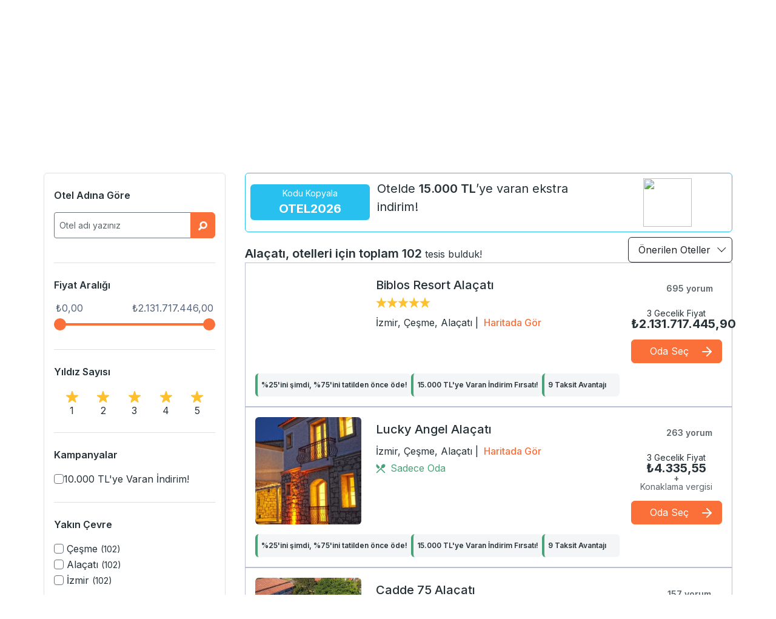

--- FILE ---
content_type: text/html; charset=utf-8
request_url: https://www.fulltrip.com/otel-arama/alacatii
body_size: 569243
content:
<!doctype html>
<html lang="tr_TR" prefix="og: http://ogp.me/ns#">

<head>


    <meta charset="utf-8">
    <meta http-equiv="x-ua-compatible" content="ie=edge">
    <title>Ala&#xE7;at&#x131; Otelleri, Ala&#xE7;at&#x131; Otel Fiyatlar&#x131; |  Fulltrip</title>
    <meta name="description" content="Ala&#xE7;at&#x131; otelleri! Siz de Ala&#xE7;at&#x131; otel fiyatlar&#x131; aras&#x131;ndan b&#xFC;t&#xE7;enize uygun se&#xE7;imler yaparak yurt i&#xE7;i tatilinizin tad&#x131;n&#x131; &#xE7;&#x131;kar&#x131;n.">
    <link rel="manifest" href="/manifest.json">

    <script src="https://www.google.com/recaptcha/api.js" async defer></script>

    

    <meta property="og:type" content="website">
    <meta property="og:locale" content="tr_TR">
    <meta name="viewport" content="width=device-width, initial-scale=1" />
    <script>
        window.dataLayer = [{
            'loginStatus': 'False',
            'language': 'tr_TR',
            'platform': 'HTML',
            'userDBId': ''
        }];
        var isVersionSet = typeof localStorage.getItem('version') !== 'string' ? false : true;
        var VERSION = '2.2.4214';
    </script>
    <meta name="apple-mobile-web-app-title" content="Fulltrip">

    <meta name="google-site-verification" content="NQs_S7-T05n1_XHAh-9PQ4gw-xCqFgKCJPnbha0CCwE">
    <link rel="preconnect" href="https://fonts.googleapis.com">
    <link rel="preconnect" href="https://fonts.gstatic.com" crossorigin>
    <link href="https://fonts.googleapis.com/css2?family=Inter:wght@100..900&display=swap" rel="stylesheet">

    <link rel="stylesheet" href="/Content/styles/screen.css?v=9wDgRuvw3aqZ04B9vRpigmJ276FRaTer8K7Cg6WzW00">
    <link rel="stylesheet" href="/Content/styles/search.css?v=xREpsble1cVYFAVDXOr6QdU2fJoZpgiJPQvLGKcbIX4">

    <link rel="stylesheet" href="/Content/lib/swiper-bundle.min.css" />

    <style>
        :root {
            --swiper-theme-color: var(--ld-purple);
        }
    </style>
    
    
    <style>
        .hotel-popover-content {
            max-height: 200px;
            overflow: auto;
        }

        .filter-body .filter-scroller {
            max-height: 150px
        }
    </style>

    <meta name="facebook-domain-verification" content="9kil4s9xsyjanerys22gv383rjtpk0" />


    <link rel="stylesheet" href="/Content/lib/flip-counter/flip.min.css">
    <style>
        .tick {
            font-size: 2em;
        }

        .tick-credits {
            display: none;
        }

        .tick-label {
            font-size: 0.375em;
            text-align: center;
        }

        .tick-group {
            text-align: center;
        }
    </style>
    <!-- Google tag (gtag.js) -->
    <script async src="https://www.googletagmanager.com/gtag/js?id=AW-16588313811">
    </script>
    <script>
        window.dataLayer = window.dataLayer || [];
        function gtag() { dataLayer.push(arguments); }
        gtag('js', new Date());

        gtag('config', 'AW-16588313811');
    </script>
</head>

<body class="d-flex min-vh-100 flex-column" ng-app="app">
    <!-- Google Tag Manager -->
    <noscript>
        <iframe src="https://www.googletagmanager.com/ns.html?id=GTM-TJ8L5V6" height="0" width="0"
                style="display:none;visibility:hidden"></iframe>
    </noscript>
    <script>
        (function (w, d, s, l, i) {
            w[l] = w[l] || []; w[l].push({
                'gtm.start':
                    new Date().getTime(), event: 'gtm.js'
            }); var f = d.getElementsByTagName(s)[0],
                j = d.createElement(s), dl = l != 'dataLayer' ? '&l=' + l : ''; j.async = true; j.src =
                    'https://www.googletagmanager.com/gtm.js?id=' + i + dl; f.parentNode.insertBefore(j, f);
        })(window, document, 'script', 'dataLayer', 'GTM-TJ8L5V6');</script>
    <!-- End Google Tag Manager -->
    <script>const currencyValues = {};</script>
    <input type="hidden" value="" id="AppRootUserInfos">

    <div id="notification-area" class="fixed notification-bar"></div>

<style>
    .text-header {
        font-size: 16px;
    }

    @media (max-width: 768px) {
        .text-header {
            font-size: 12px;
        }
    }
</style>
    <div class="container-fluid bg-primary-subtle pt-1 d-md-flex" style="--ld-gutter-x:0 ;">
        <div class="container d-flex justify-content-center" style="--ld-gutter-x:0 ;">
            <div class="d-flex justify-content-center mt-2 fs-5 fw-semibold">
                <span class="px-3 d-lg-flex  d-none">
                    <svg class="mb-3" width="24" height="24" viewBox="0 0 24 24" fill="none" xmlns="http://www.w3.org/2000/svg">
                        <g clip-path="url(#clip0_10_221)">
                            <path d="M7.12941 17.4353C7.12941 18.8118 6 19.9412 4.62353 19.9412C3.24706 19.9412 2.11765 18.8118 2.11765 17.4353C2.11765 16.0588 3.24706 14.9294 4.62353 14.9294C6 14.9647 7.12941 16.0588 7.12941 17.4353Z" fill="#6699FF" />
                            <path d="M7.12939 17.4353C7.12939 18.8118 5.99998 19.9412 4.6235 19.9412C3.81174 19.9412 3.07056 19.5529 2.64703 18.9529C2.89409 19.0235 3.14115 19.0588 3.4235 19.0588C4.79997 19.0588 5.92939 17.9294 5.92939 16.5529C5.92939 15.9882 5.75292 15.4588 5.43527 15.0706C6.4235 15.3882 7.12939 16.3412 7.12939 17.4353Z" fill="#4E8CF2" />
                            <path d="M14.8235 3.24705C14.7882 3.24705 14.7882 3.24705 14.7529 3.24705C14.6118 3.21176 14.5059 3.07058 14.5412 2.92941L15.0706 0.952935C15.1059 0.811758 15.2471 0.705876 15.3882 0.74117C15.5294 0.74117 15.6353 0.91764 15.6 1.05882L15.0706 3.03529C15.0353 3.17646 14.9294 3.24705 14.8235 3.24705Z" fill="#4C4947" />
                            <path d="M9.71628 20.0997L13.2316 6.41967L14.497 6.74484L10.9817 20.4248L9.71628 20.0997Z" fill="#666666" />
                            <path d="M23.2941 11.2941C22.9412 6.77646 19.7647 2.78822 15.1412 1.58822C10.5176 0.388225 5.82351 2.3647 3.31763 6.14117L23.2941 11.2941Z" fill="#FF4848" />
                            <path d="M4.23527 4.97647L8.01175 5.92941C7.76469 6.31765 7.55292 6.74118 7.34116 7.16471L3.31763 6.14118C3.59998 5.75294 3.91763 5.32941 4.23527 4.97647Z" fill="#F91C1C" />
                            <path d="M23.2941 11.2941L19.3059 10.2706C19.3412 9.6 19.3412 8.9647 19.2706 8.3647C20.2235 7.90588 20.7529 6.70588 20.2235 5.61176C19.8353 4.8 19.3412 4.02352 18.7765 3.31764C21.3882 5.15294 23.047 8.08235 23.2941 11.2941Z" fill="#F91C1C" />
                            <path d="M19.3059 10.2706C19.5176 5.89411 17.9294 2.32941 15.1412 1.62353C12.3529 0.917644 9.24704 3.24706 7.34116 7.1647L19.3059 10.2706Z" fill="#E5E8F9" />
                            <path d="M19.3059 10.2706L7.34116 7.2C7.55292 6.77647 7.76469 6.35294 8.01174 5.96471L17.8588 8.47059C18.3882 8.61177 18.847 8.54118 19.2706 8.32941C19.3059 8.96471 19.3412 9.6 19.3059 10.2706Z" fill="#D6DBF2" />
                            <path d="M15.3176 9.24706C16.0941 5.04706 16.0941 1.83529 15.1412 1.62353C14.1882 1.41176 12.6706 4.1647 11.3294 8.22353L15.3176 9.24706Z" fill="#FF4848" />
                            <path d="M15.3176 9.24705L11.3294 8.22352C11.4706 7.76469 11.6471 7.34116 11.7882 6.91763L15.5294 7.87057C15.4588 8.3294 15.3882 8.75293 15.3176 9.24705Z" fill="#F91C1C" />
                            <path d="M3.31763 6.14117C3.35292 7.1647 3.95292 8.08235 4.90586 8.29412C5.8588 8.50588 6.77645 8.04706 7.34116 7.1647L3.31763 6.14117Z" fill="#FF4848" />
                            <path d="M7.34116 7.1647C7.37645 8.18823 7.97645 9.10588 8.92939 9.31764C9.84704 9.5647 10.8 9.07059 11.3647 8.18823L7.34116 7.1647Z" fill="#D6DBF2" />
                            <path d="M11.3294 8.18823C11.3647 9.21176 11.9647 10.1294 12.9176 10.3412C13.8353 10.5882 14.7882 10.0941 15.3529 9.21176L11.3294 8.18823Z" fill="#FF4848" />
                            <path d="M15.3176 9.24706C15.3529 10.2706 15.9529 11.1882 16.9059 11.4C17.8235 11.6471 18.7765 11.1529 19.3412 10.2706L15.3176 9.24706Z" fill="#D6DBF2" />
                            <path d="M19.3059 10.2706C19.3412 11.2941 19.9412 12.2118 20.8941 12.4235C21.8471 12.6353 22.7647 12.1765 23.3294 11.2941L19.3059 10.2706Z" fill="#FF4848" />
                            <g opacity="0.4">
                                <path d="M10.6235 6.03529C10.5882 6.03529 10.5882 6.03529 10.5529 6.03529L10.4471 6C10.3059 5.9647 10.2 5.82353 10.2353 5.68235C10.2706 5.54117 10.4118 5.43529 10.5529 5.47059L10.6588 5.50588C10.8 5.54117 10.9059 5.68235 10.8706 5.82353C10.8706 5.9647 10.7647 6.03529 10.6235 6.03529Z" fill="white" />
                            </g>
                            <g opacity="0.4">
                                <path d="M9.5294 5.75294C9.49411 5.75294 9.49411 5.75294 9.45881 5.75294L7.1294 5.15294C6.98823 5.11764 6.88234 4.97647 6.91764 4.83529C6.95293 4.69411 7.09411 4.58823 7.23528 4.62352L9.5647 5.22352C9.70587 5.25882 9.81176 5.39999 9.77646 5.54117C9.77646 5.68235 9.67058 5.75294 9.5294 5.75294Z" fill="white" />
                            </g>
                            <path d="M23.2941 19.8706V22.5882C23.2941 22.9765 22.9765 23.2941 22.5882 23.2941H1.41175C1.02352 23.2941 0.705872 22.9765 0.705872 22.5882V19.8706C4.65881 18.3882 9.03528 18 13.2706 18.2471C16.6588 18.4588 19.9765 19.0941 23.2941 19.8706Z" fill="#FFC776" />
                            <path d="M23.2941 19.8706V22.5882C23.2941 22.9765 22.9765 23.2941 22.5882 23.2941H1.41175C1.02352 23.2941 0.705872 22.9765 0.705872 22.5882V22.1647H19.0941C20.5765 22.1647 21.847 21.0353 22.0235 19.5882C22.4118 19.6588 22.8706 19.7647 23.2941 19.8706Z" fill="#F4B25B" />
                            <path d="M5.75293 19.5529C6.07058 19.3059 6.35293 18.9882 6.63528 18.7059C7.16469 18.1765 7.79999 17.6824 8.57646 17.5059C9.35293 17.3294 10.1647 17.4706 10.9059 17.7176C11.647 17.9647 12.3176 18.3529 12.9882 18.7059C13.6941 19.0588 14.4353 19.3412 15.2118 19.4471" fill="#FFC776" />
                            <g opacity="0.4">
                                <path d="M10.2706 18.7059C10.2353 18.7059 10.2353 18.7059 10.2 18.7059C9.63529 18.6 9.10588 18.5647 8.64706 18.6706C8.50588 18.7059 8.36471 18.6 8.32941 18.4588C8.29412 18.3176 8.4 18.1765 8.54118 18.1412C9.07059 18 9.67059 18.0353 10.3059 18.1765C10.4471 18.2118 10.5529 18.3529 10.5176 18.4941C10.4824 18.6353 10.3765 18.7059 10.2706 18.7059Z" fill="white" />
                            </g>
                            <path d="M15.2823 19.4471C14.4706 19.3765 13.7294 19.0588 13.0235 18.7059C12.6706 18.5294 12.3176 18.3529 11.9647 18.1765C12.3882 18.1765 12.8117 18.2118 13.2353 18.2471C13.5176 18.2824 13.7647 18.2824 14.047 18.3176C14.4353 18.7412 14.8235 19.1294 15.2823 19.4471Z" fill="#F4B25B" />
                            <path d="M7.02352 18.3882C6.88234 18.4941 6.74117 18.6353 6.63528 18.7412C6.35293 19.0235 6.07058 19.3059 5.75293 19.5882C5.85881 19.2353 5.9294 18.8823 5.99999 18.5294C6.35293 18.4588 6.70587 18.4235 7.02352 18.3882Z" fill="#F4B25B" />
                            <g opacity="0.4">
                                <path d="M4.37646 20.3294C4.27058 20.3294 4.1294 20.2588 4.1294 20.1176C4.0941 19.9765 4.19999 19.8353 4.34116 19.8H4.37646C4.51763 19.7647 4.65881 19.8706 4.69411 20.0118C4.7294 20.1529 4.62352 20.2941 4.48234 20.3294H4.44705C4.44705 20.3294 4.41175 20.3294 4.37646 20.3294Z" fill="white" />
                            </g>
                            <g opacity="0.4">
                                <path d="M2.32939 20.9294C2.22351 20.9294 2.11763 20.8588 2.08233 20.7529C2.04704 20.6118 2.11763 20.4706 2.22351 20.4C2.61174 20.2588 3.03527 20.1176 3.4588 19.9765C3.59998 19.9412 3.74116 20.0118 3.77645 20.1529C3.81174 20.2941 3.74116 20.4353 3.59998 20.4706C3.17645 20.5765 2.78821 20.7176 2.39998 20.8588C2.39998 20.9294 2.36468 20.9294 2.32939 20.9294Z" fill="white" />
                            </g>
                            <path d="M3.63529 22.447H3.42353C3.28235 22.447 3.14117 22.3412 3.14117 22.1647C3.14117 21.9882 3.24706 21.8823 3.42353 21.8823H3.63529C3.77647 21.8823 3.91765 21.9882 3.91765 22.1647C3.91765 22.3412 3.77647 22.447 3.63529 22.447Z" fill="#E29A44" />
                            <path d="M20.1882 21H19.4823C19.3412 21 19.2 20.8941 19.2 20.7176C19.2 20.5412 19.3059 20.4353 19.4823 20.4353H20.1882C20.3294 20.4353 20.4706 20.5412 20.4706 20.7176C20.4706 20.8941 20.3294 21 20.1882 21Z" fill="#E29A44" />
                            <path d="M6.91764 21.1059H6.5647C6.42353 21.1059 6.28235 21 6.28235 20.8235C6.28235 20.6471 6.38823 20.5412 6.5647 20.5412H6.91764C7.05882 20.5412 7.2 20.6471 7.2 20.8235C7.2 21 7.05882 21.1059 6.91764 21.1059Z" fill="#E29A44" />
                            <path d="M16.2 22.1647H15.9882C15.8471 22.1647 15.7059 22.0588 15.7059 21.8823C15.7059 21.7412 15.8118 21.6 15.9882 21.6H16.2C16.3412 21.6 16.4824 21.7059 16.4824 21.8823C16.4471 22.0235 16.3412 22.1647 16.2 22.1647Z" fill="#E29A44" />
                            <path d="M12.8823 20.4H11.7882C11.6471 20.4 11.5059 20.2941 11.5059 20.1176C11.5059 19.9412 11.6118 19.8353 11.7882 19.8353H12.8823C13.0235 19.8353 13.1647 19.9412 13.1647 20.1176C13.1647 20.2941 13.0235 20.4 12.8823 20.4Z" fill="#E29A44" />
                            <path d="M9.91765 22.447H9.21177C9.07059 22.447 8.92941 22.3412 8.92941 22.1647C8.92941 21.9882 9.0353 21.8823 9.17647 21.8823H9.88235C10.0235 21.8823 10.1647 21.9882 10.1647 22.1647C10.1647 22.3412 10.0588 22.447 9.91765 22.447Z" fill="#E29A44" />
                        </g>
                        <defs>
                            <clipPath id="clip0_10_221">
                                <rect width="24" height="24" fill="white" />
                            </clipPath>
                        </defs>
                    </svg>
                </span>
                <span class="d-flex">

                    <span class="d-lg-block d-none d-flex align-items-center gap-2">
<span style="color: rgb(0, 0, 0); font-family: " helvetica="" neue";"="">%50'ye varan Erken Rezervasyon fırsatlarında son gün</span><span class="Apple-converted-space" style="color: rgb(0, 0, 0); font-family: " helvetica="" neue";"=""> </span> <span class="border d-inline-block bg-primary rounded-pill text-white px-3 p-1 fs-6">Son Gün 19 Ocak</span> <a href="/otel-listesi/2026-erken-rezervasyon-oteller
 " class="px-lg-5 text-header fw-semibold d-inline-flex align-items-center">Hemen İncele 
        <svg class="mx-md-2" xmlns="http://www.w3.org/2000/svg" width="12" height="12" viewBox="0 0 12 12" fill="none">
            <path d="M9.13125 6.75H0V5.25H9.13125L4.93125 1.05L6 0L12 6L6 12L4.93125 10.95L9.13125 6.75Z" fill="black"></path>
        </svg>
    </a>
</span>










<span class="d-lg-none d-block"><span style="font-size:12px;">%50'ye varan Erken Rezervasyon fırsatlarında son gün</span><div><div class="row d-flex justify-content-center "><div class="col-5 text-center  border d-inline-block bg-primary text-white rounded-pill p-2 mb-2" style="font-size:10px;">Son Gün 19 Ocak</div><div class="col-6 col-md-7"> <a href="/otel-listesi/2026-erken-rezervasyon-oteller
 " class="px-lg-5 text-header fw-semibold">
    Hemen İncele <svg class="mx-md-2" xmlns="http://www.w3.org/2000/svg" width="12" height="12" viewBox="0 0 12 12" fill="none">
  <path d="M9.13125 6.75H0V5.25H9.13125L4.93125 1.05L6 0L12 6L6 12L4.93125 10.95L9.13125 6.75Z" fill="black"></path>
</svg>
    
 </a></div></div></div></span> 


                </span>
            </div>
        </div>
    </div>


    
<style>
    .header-popover-menu-item {
    }

    .header-popover-menu-content {
        position: absolute;
        /* transform: translate(0px, 20px); */
        z-index: 100;
        display: none;
        padding-top: 21px;
    }

    .header-popover-menu-item:hover .header-popover-menu-content {
        display: block;
    }

    .header-popover-menu-item:hover .header-popover-menu-link {
        text-shadow: 0 0 1px;
    }

    .header-popover-menu-content-inner {
        background-color: white;
        border-radius: 0 0 1rem 1rem;
        border-top: 1px solid var(--ld-border-color);
        width: fit-content;
        white-space: nowrap;
        padding-top: 1rem;
        padding-bottom: 1rem;
        box-shadow: 0 4px 3px 2px rgba(0,0,0,.12);
    }
    .yuvarlak-kutu-2 {
        width: 34px;
        height: 34px;
        border-radius: 50%;
        display: flex;
        justify-content: center; 
        align-items: center;
    }

    .yuvarlak-kutu {
        width: 120px;
        height: 120px;
        border-radius: 50%;
    }

    .isim {
        font-size: 35px;
        font-weight: bold;
        text-transform: capitalize;
    }

</style>
<header class="marquee d-none">
    <div class="bg-dark bg-opacity-75 d-none d-md-block">
        <div class="container d-flex py-2">
            <ul class="text-white navbar-nav gap-4 flex-row flex-wrap ms-md-auto" style="--ld-link-color: white;--ld-link-color-rgb: rgb(255,255,255);--ld-link-hover-color-rgb: var(--ld-link-color-rgb);">
                <li class="nav-item">
                    <a href="/kampanyalar"
                       class="">
                        Kampanyalar
                    </a>
                </li>
                <li class="nav-item dropdown">
                    <a class="dropdown-toggle" href="#" role="button" data-bs-toggle="dropdown" aria-expanded="false">
                        Online İşlemler
                    </a>
                </li>
                <li class="nav-item dropdown">
                    <a class="dropdown-toggle" href="#" role="button" data-bs-toggle="dropdown" aria-expanded="false">
                        Yard&#x131;m
                    </a>

                    <ul class="dropdown-menu">
                        <li>
                            <a href="/yardim" class="dropdown-item">
                                Yard&#x131;m
                            </a>
                        </li>
                        <li>
                            <a target="_blank" class="dropdown-item">
                                S&#x131;k&#xE7;a Sorulan Sorular
                            </a>
                        </li>
                        <li>
                            <a target="_blank" href="/yardim/iletisim" class="dropdown-item">
                                &#x130;leti&#x15F;im
                            </a>
                        </li>
                    </ul>
                </li>
            </ul>
        </div>
    </div>
    <div class="container">
        <!-- site logo  -->
        <div class="logo pull-left">
            <a href="/" title="Fulltrip Travel">
                <img src="https://fulltripstatic.mncdn.com/5/Content/img/logo2x.png" width="118" alt="Fulltrip Travel">
            </a>
        </div>

        <div class="hamburger-menu pull-right hidden-lg hidden-sm hidden-md">
            <a href="javascript:;">
                <i>
                    <svg xmlns="http://www.w3.org/2000/svg" width="18" height="14" viewBox="0 0 128 98"><g><g><path class="hamburger-icon" d="M119.61,98H8.39A8.4,8.4,0,0,1,0,89.6V85.4A8.4,8.4,0,0,1,8.39,77H119.61A8.4,8.4,0,0,1,128,85.4v4.2A8.4,8.4,0,0,1,119.61,98Zm0-40H8.39A8.4,8.4,0,0,1,0,49.6V45.4A8.4,8.4,0,0,1,8.39,37H119.61A8.4,8.4,0,0,1,128,45.4v4.2A8.4,8.4,0,0,1,119.61,58Zm0-37H8.39A8.4,8.4,0,0,1,0,12.6V8.4A8.4,8.4,0,0,1,8.39,0H119.61A8.4,8.4,0,0,1,128,8.4v4.2A8.4,8.4,0,0,1,119.61,21Z" /></g></g></svg>
                </i>
            </a>
        </div>

        <!-- navigation -->
        <div class="navigation pull-right hidden-xs">
            <ul>
                <li>
                    <a href="javascript:;">
                        Online &#x130;&#x15F;lemler
                        <i>
                            <svg xmlns="http://www.w3.org/2000/svg" width="8" height="4" viewBox="0 0 8 4">
                                <path class="arrow" d="M1120,33l4,4,4-4h-8Z" transform="translate(-1120 -33)" />
                            </svg>
                        </i>
                    </a>
                    <div class="sub-menu second-item">
                        <div class="links">
                            <div class="opc-nav-title">
    <i class="bag"></i>
    <span>Seyahatinizi G&#xF6;r&#xFC;nt&#xFC;leyin</span>
</div>
<ul class="opt-left-nav">
    <li>
        <a href="/online-islemler-seyahatinizi-goruntuleyin">Seyahatinizi G&#xF6;r&#xFC;nt&#xFC;leyin</a>
    </li>
    <li>
        <a href="/online-islemler-ebilet-goruntuleyin">E-bilet G&#xF6;r&#xFC;nt&#xFC;leyin</a>
    </li>
    <li>
        <a href="/online-islemler-checkin"></a>
    </li>
    <li>
        <a href="/online-islemler-iptal-iade" class="js-setsession-cookie">
            U&#xE7;ak &#x130;ptal &#x130;ade
            
        </a>
    </li>
    <li>
        <a href="/ucus-durumu">
            U&#xE7;u&#x15F; Durumu
        </a>
    </li>
</ul>


                        </div>
                    </div>
                </li>
                <li>
                    <a href="javascript:;">
                        Son Bak&#x131;lanlar
                        <i>
                            <svg xmlns="http://www.w3.org/2000/svg" width="8" height="4" viewBox="0 0 8 4">
                                <path class="arrow" d="M1120,33l4,4,4-4h-8Z" transform="translate(-1120 -33)" />
                            </svg>
                        </i>
                    </a>
                    <!-- sub-menu - son bakılanlar -->
                    <div class="sub-menu third-item">
                        <div id="recentsearch-result" class="recent-search-header">
                            <div class="spinner">
                                <div class=""></div>
                                <div class="bounce1"></div>
                                <div class="bounce2"></div>
                            </div>
                        </div>
                    </div>
                </li>

                <li>
                    <a href="/yardim">
                        Yard&#x131;m
                        <i>
                            <svg xmlns="http://www.w3.org/2000/svg" width="8" height="4" viewBox="0 0 8 4">
                                <path class="arrow" d="M1120,33l4,4,4-4h-8Z" transform="translate(-1120 -33)" />
                            </svg>
                        </i>
                    </a>

                    <!-- sub-menu - yardım -->
                    <div class="sub-menu second-item">
                        <div class="links">
                            <ul>
                                <li>
                                    <a target="_blank">
                                        S&#x131;k&#xE7;a Sorulan Sorular
                                    </a>
                                </li>
                                <li>
                                    <a target="_blank" href="/yardim/iletisim">
                                        &#x130;leti&#x15F;im
                                    </a>
                                </li>
                            </ul>
                        </div>
                    </div>
                </li>


                <li>
                    <a href="javascript:;" class="lang">
                        <span>
                            <img src="https://fulltripstatic.mncdn.com/5/Content/img/flags/.png" alt="" class="img-responsive">
                        </span>
                        <i>
                            <svg xmlns="http://www.w3.org/2000/svg" width="8" height="4" viewBox="0 0 8 4">
                                <path class="arrow" d="M1120,33l4,4,4-4h-8Z" transform="translate(-1120 -33)" />
                            </svg>
                        </i>
                    </a>

                    <!-- sub-menu - lang -->
                    <div class="sub-menu fifth-item">
                        <em>
                            <svg xmlns="http://www.w3.org/2000/svg" xmlns:xlink="http://www.w3.org/1999/xlink"
                                 width="14" height="9" viewBox="0 0 14 9">
                                <image width="14" height="9"
                                       xlink:href="[data-uri]" />
                            </svg>
                        </em>
                        <div class="lang-currency">

                            <div class="tab-bar clearfix">
                                <ul>
                                    <li>
                                        <a href="javascript:;" class="active">
                                            Dil Se&#xE7;ene&#x11F;i
                                        </a>
                                    </li>
                                    <li>
                                        <a href="javascript:;">
                                            Para Birimi
                                        </a>
                                    </li>
                                </ul>
                            </div>

                            <div class="lang-currency-options">

                                <!-- language list -->
                                <div class="option">
                                    <ul>
                                        <li>
                                            <a href="javascript:setLanguage('tr_TR');" rel="nofollow">T&#xFC;rk&#xE7;e</a>
                                        </li>


                                        <li>
                                            <a href="javascript:setLanguage('en_US');" rel="nofollow">&#x130;ngilizce</a>
                                        </li>

                                    </ul>
                                </div>

                                <!-- currency list -->
                                <div class="option hidden">
                                    <ul class="fluid">
                                        <li>
                                            <a href="javascript:setCurrencyCookies();" class="active">
                                                <ul>
                                                    <li>TRY</li>
                                                    <li>₺</li>
                                                    <li>T&#xFC;rk Liras&#x131;</li>
                                                </ul>
                                            </a>
                                        </li>
                                        <li>
                                            <a href="javascript:setCurrencyCookies('EUR');">
                                                <ul>
                                                    <li>EUR</li>
                                                    <li>€</li>
                                                    <li>Avro</li>
                                                </ul>
                                            </a>
                                        </li>
                                        <li>
                                            <a href="javascript:setCurrencyCookies('USD');">
                                                <ul>
                                                    <li>USD</li>
                                                    <li>$</li>
                                                    <li>Amerikan Dolar&#x131;</li>
                                                </ul>
                                            </a>
                                        </li>
                                    </ul>
                                </div>
                            </div>
                        </div>
                    </div>
                </li>


                <li>
                    <a href="#">
                        Fulltrip
                        <i>
                            <svg xmlns="http://www.w3.org/2000/svg" width="8" height="4" viewBox="0 0 8 4">
                                <path class="arrow" d="M1120,33l4,4,4-4h-8Z" transform="translate(-1120 -33)" />
                            </svg>
                        </i>
                    </a>
                </li>

                <li>
                    
    <div class="d-flex gap-2 gap-md-3">
        <button type="button" class="btn bg-white border text-body rounded-pill d-flex align-items-center gap-2" data-bs-toggle="modal" data-bs-target="#mainLoginModal">
            <span class="lh-1">
                <svg xmlns="http://www.w3.org/2000/svg" width="20" height="20" viewBox="0 0 20 20" fill="none">
                    <path d="M17.0711 2.92895C15.1823 1.0402 12.6711 0 10 0C7.32891 0 4.8177 1.0402 2.92891 2.92895C1.0402 4.8177 0 7.32891 0 10C0 12.6711 1.0402 15.1823 2.92891 17.0711C4.8177 18.9598 7.32891 20 10 20C12.6711 20 15.1823 18.9598 17.0711 17.0711C18.9598 15.1823 20 12.6711 20 10C20 7.32891 18.9598 4.8177 17.0711 2.92895ZM10 18.8281C7.62328 18.8281 5.4632 17.8837 3.87453 16.3508C4.73484 13.7221 7.20652 11.9141 10 11.9141C12.7935 11.9141 15.2652 13.7221 16.1255 16.3509C14.5368 17.8837 12.3767 18.8281 10 18.8281ZM7.07031 7.8125C7.07031 6.19707 8.38457 4.88281 10 4.88281C11.6154 4.88281 12.9297 6.19707 12.9297 7.8125C12.9297 9.42793 11.6154 10.7422 10 10.7422C8.38457 10.7422 7.07031 9.42793 7.07031 7.8125ZM17.0055 15.3654C16.1434 13.3484 14.4506 11.8158 12.4048 11.133C13.4321 10.3869 14.1016 9.17648 14.1016 7.8125C14.1016 5.5509 12.2616 3.71094 10 3.71094C7.7384 3.71094 5.89844 5.5509 5.89844 7.8125C5.89844 9.17648 6.56785 10.3869 7.59523 11.133C5.54938 11.8158 3.85664 13.3484 2.99453 15.3654C1.85211 13.8773 1.17188 12.0167 1.17188 10C1.17188 5.13215 5.13215 1.17188 10 1.17188C14.8679 1.17188 18.8281 5.13215 18.8281 10C18.8281 12.0167 18.1479 13.8773 17.0055 15.3654Z" fill="currentColor" />
                </svg>
            </span>
            <span>
                Hesab&#x131;m
            </span>
        </button>
    </div>

                </li>
            </ul>
        </div>
    </div>
</header>
<header class="border-bottom">
    <div class="bg-white">
        <div class="container">
            <nav class="d-flex align-items-center justify-content-between p-3">
                <a href="/" class="logo d-flex align-items-center lh-1 gap-2 text-secondary fs-5 col-2" aria-label="fulltrip ana sayfa">
                    <span class="fs-1 lh-1">
                        <svg width="152" height="41" viewBox="0 0 152 41" fill="none" xmlns="http://www.w3.org/2000/svg">
    <path d="M54.5083 7.93714C52.7115 7.90191 51.2319 9.13496 51.2319 11.3192V13.7501H56.5516V15.8992H51.2319V31.7175H48.5192V15.8992H46.1235V13.7501H48.5192V11.6715C48.5192 7.6553 51.3728 5.4358 54.473 5.47102C55.8823 5.47102 57.3267 5.92902 58.4541 6.77455L57.3267 8.88835C56.4812 8.28944 55.4595 7.93714 54.5083 7.93714Z" fill="#4E46C7" />
    <path d="M73.7888 13.1866H76.5367V31.7176H73.7888V27.5253C72.5557 30.4142 70.0896 31.7881 66.7428 31.8233C62.4095 31.8233 59.8024 29.0753 59.8024 24.6011V13.1866H62.5504V23.8965C62.5504 27.2081 64.488 29.1811 67.694 29.1811C71.5341 29.1106 73.7888 26.2922 73.7888 22.2759V13.1866Z" fill="#4E46C7" />
    <path d="M82.0112 5.57623H84.7592V31.717H82.0112V5.57623Z" fill="#4E46C7" />
    <path d="M90.408 5.57623H93.1558V31.717H90.408V5.57623Z" fill="#4E46C7" />
    <path d="M107.864 27.4215L108.885 30.5218C107.406 31.4026 105.855 31.8958 104.271 31.8958C101.452 31.8958 99.0211 30.2752 99.0211 26.4351V16.7116H96.3788V13.6817H99.0211V8.53818H103.038V13.6817H108.569V16.7116H103.038V25.6953C103.038 27.6329 103.777 28.2318 105.045 28.2318C105.891 28.2318 106.772 27.95 107.864 27.4215Z" fill="#4E46C7" />
    <path d="M115.268 16.7097C116.536 14.1731 118.791 12.8344 121.75 12.8344V16.7097C117.98 16.4984 115.585 18.7179 115.268 21.9238V31.7178H111.216V12.9753H115.268V16.7097Z" fill="#4E46C7" />
    <path d="M127.091 5.18887C128.43 5.18887 129.451 6.21055 129.451 7.61975C129.451 8.99373 128.43 10.0154 127.091 10.0154C125.752 10.0154 124.731 8.99373 124.731 7.61975C124.731 6.21055 125.752 5.18887 127.091 5.18887ZM125.082 12.9747H129.099V31.7171H125.082V12.9747Z" fill="#4E46C7" />
    <path d="M143.051 12.8344C148.371 12.8344 152 16.7097 152 22.417C152 28.0186 148.477 31.8587 143.121 31.8587C140.127 31.8587 137.873 30.6609 136.498 28.4766V38.5524H132.447V12.9753H136.498V16.2165C137.873 14.0323 140.127 12.8344 143.051 12.8344ZM142.206 28.4062C145.552 28.4062 147.913 25.8696 147.913 22.2761C147.913 18.7883 145.552 16.2165 142.206 16.2165C138.859 16.2165 136.498 18.7531 136.498 22.2761C136.498 25.9048 138.859 28.4062 142.206 28.4062Z" fill="#4E46C7" />
    <path d="M19.2089 31.203C18.4021 32.5604 17.3575 34.2759 16.4107 35.4497C15.8027 36.2096 15.1465 36.9439 14.4722 37.6496C13.8251 38.3222 13.1463 38.9827 12.433 39.6011C12.3773 39.6523 12.3486 39.6704 12.3486 39.6704L19.6729 34.334C20.4087 34.0934 21.1265 33.8243 21.8277 33.5416C22.544 33.2573 23.2421 32.9445 23.9224 32.603C25.2826 31.9202 26.5873 31.1365 27.7867 30.2112C28.3797 29.7568 28.9545 29.2739 29.4948 28.7487C30.0351 28.2237 30.5272 27.6728 30.9863 27.0951C31.4453 26.5172 31.8548 25.8987 32.2175 25.2696C32.3982 24.9476 32.5638 24.6271 32.7144 24.308C32.8634 23.9739 33.0125 23.6398 33.1313 23.3087C33.2503 22.9775 33.3678 22.6315 33.4537 22.2732C33.541 21.93 33.6269 21.5718 33.6827 21.2166C33.7941 20.5062 33.8455 19.8018 33.8202 19.0898C33.7947 18.3778 33.6942 17.6733 33.5199 16.9914C33.4251 16.6511 33.3155 16.3125 33.1921 15.9902C33.1305 15.8292 33.0538 15.6696 32.9922 15.5085C32.9546 15.4362 32.932 15.3625 32.8779 15.2767L32.747 15.0312C32.3892 14.3372 32.0854 13.5769 31.9593 12.7686C31.8181 11.9617 31.8544 11.1068 32.109 10.3061C32.3635 9.50543 32.821 8.7605 33.384 8.15712C33.6036 7.92238 33.8264 7.71775 34.0642 7.51163C33.6008 7.43619 33.1389 7.37581 32.662 7.31692C31.7096 7.21421 30.7467 7.15816 29.8063 7.17588C29.0646 7.2042 28.3274 7.27768 27.6292 7.43848C27.4366 7.48809 27.244 7.53768 27.0514 7.58728C26.1801 7.84134 25.3721 8.27154 24.749 8.88093C24.2629 9.33984 23.8806 9.92523 23.593 10.5468C23.5058 10.7379 23.4334 10.9275 23.3611 11.1172C23.051 11.9691 22.8672 12.8691 22.7631 13.8068C22.7555 13.8835 22.7495 13.9754 22.742 14.0521L22.7435 14.0672" fill="#4E46C7" />
    <path d="M14.5079 17.8006C18.2706 22.6544 20.9326 22.9143 22.8331 21.4318C24.7334 19.9492 25.1639 17.3281 21.4067 12.4578C14.5434 3.60829 7.78745 2 7.78745 2C7.78745 2 7.54131 8.82287 14.5079 17.8006Z" fill="#4E46C7" />
    <path d="M15.9247 28.3119C22.0176 29.0834 24.0837 27.3848 24.3792 24.9928C24.6747 22.6007 23.1256 20.4429 17.0251 19.6558C5.91446 18.2513 0 21.8913 0 21.8913C0 21.8913 4.65045 26.8899 15.9247 28.3119Z" fill="#FB6F38" />
    <path d="M15.7395 22.2684C21.7145 23.6885 23.9508 22.2211 24.501 19.8745C25.0512 17.5279 23.7422 15.2165 17.7613 13.78C6.86529 11.1926 0.594727 14.1777 0.594727 14.1777C0.594727 14.1777 4.68257 19.646 15.7395 22.2684Z" fill="#21CBCF" />
    <path d="M19.9514 30.6072C25.1806 27.3863 25.7243 24.7676 24.4541 22.7192C23.1839 20.6708 20.6238 19.9619 15.3789 23.1753C5.8447 29.0504 3.52148 35.5952 3.52148 35.5952C3.52148 35.5952 10.2786 36.5712 19.9514 30.6072Z" fill="#FEC12D" />
</svg>

                    </span>
                    <span class="visually-hidden">Ana sayfa</span>
                </a>
                                     <div class="col-5">
                            <div class="ps-3 d-md-flex gap-3 position-relative d-none">
                                    <div class="header-popover-menu-item">
                                        <div class="header-popover-menu-link d-flex align-items-center gap-1" role="button">
                                            <div>
                                                <a href="/ucak-bileti">U&#xE7;ak</a>
                                            </div>
                                        </div>
                                    </div>
                                    <div class="header-popover-menu-item">
                                        <div class="header-popover-menu-link d-flex align-items-center gap-1" role="button">
                                            <div>
                                                <a href="/otel">Otel</a>
                                            </div>
                                        </div>
                                    </div>
                                    <div class="header-popover-menu-item">
                                        <div class="header-popover-menu-link d-flex align-items-center gap-1" role="button">
                                            <div>
                                                <a href="/arac">Ara&#xE7;</a>
                                            </div>
                                        </div>
                                    </div>
                                    <div class="header-popover-menu-item">
                                        <div class="header-popover-menu-link d-flex align-items-center gap-1" role="button">
                                            <div>
                                                <a href="/otobus">Otob&#xFC;s</a>
                                            </div>
                                        </div>
                                    </div>
                                    <div class="header-popover-menu-item">
                                        <div class="header-popover-menu-link d-flex align-items-center gap-1" role="button">
                                            <div>
                                                <a href="/transfer">Transfer</a>
                                            </div>
                                        </div>
                                    </div>
                                    <div class="header-popover-menu-item">
                                        <div class="header-popover-menu-link d-flex align-items-center gap-1" role="button">
                                            <div>
                                                <a href="/tur">Tur</a>
                                            </div>
                                        </div>
                                    </div>
                            </div>
                </div>
                <div class="col-5 d-flex justify-content-end ms-auto align-items-center gap-2 d-lg-flex d-none">
                    <div>
                        <a href="/kampanyalar">
                            Kampanyalar
                        </a>
                    </div>
                    <div>
                        <button type="button" class="btn bg-white border-0 d-flex gap-2 align-items-center" data-bs-toggle="modal" data-bs-target="#languageAndCurrencyModal">
                            <span class="lh-1">
                                <img src="https://fulltripstatic.mncdn.com/5/Content/img/flags/turkey-tr.jpg" width="100%" height="auto" class="rounded-circle" alt="tr">
                            </span>
                            <span>
                                T&#xFC;rk&#xE7;e/TRY
                            </span>
                        </button>
                    </div>
                    <div>
                        
    <div class="d-flex gap-2 gap-md-3">
        <button type="button" class="btn bg-white border text-body rounded-pill d-flex align-items-center gap-2" data-bs-toggle="modal" data-bs-target="#mainLoginModal">
            <span class="lh-1">
                <svg xmlns="http://www.w3.org/2000/svg" width="20" height="20" viewBox="0 0 20 20" fill="none">
                    <path d="M17.0711 2.92895C15.1823 1.0402 12.6711 0 10 0C7.32891 0 4.8177 1.0402 2.92891 2.92895C1.0402 4.8177 0 7.32891 0 10C0 12.6711 1.0402 15.1823 2.92891 17.0711C4.8177 18.9598 7.32891 20 10 20C12.6711 20 15.1823 18.9598 17.0711 17.0711C18.9598 15.1823 20 12.6711 20 10C20 7.32891 18.9598 4.8177 17.0711 2.92895ZM10 18.8281C7.62328 18.8281 5.4632 17.8837 3.87453 16.3508C4.73484 13.7221 7.20652 11.9141 10 11.9141C12.7935 11.9141 15.2652 13.7221 16.1255 16.3509C14.5368 17.8837 12.3767 18.8281 10 18.8281ZM7.07031 7.8125C7.07031 6.19707 8.38457 4.88281 10 4.88281C11.6154 4.88281 12.9297 6.19707 12.9297 7.8125C12.9297 9.42793 11.6154 10.7422 10 10.7422C8.38457 10.7422 7.07031 9.42793 7.07031 7.8125ZM17.0055 15.3654C16.1434 13.3484 14.4506 11.8158 12.4048 11.133C13.4321 10.3869 14.1016 9.17648 14.1016 7.8125C14.1016 5.5509 12.2616 3.71094 10 3.71094C7.7384 3.71094 5.89844 5.5509 5.89844 7.8125C5.89844 9.17648 6.56785 10.3869 7.59523 11.133C5.54938 11.8158 3.85664 13.3484 2.99453 15.3654C1.85211 13.8773 1.17188 12.0167 1.17188 10C1.17188 5.13215 5.13215 1.17188 10 1.17188C14.8679 1.17188 18.8281 5.13215 18.8281 10C18.8281 12.0167 18.1479 13.8773 17.0055 15.3654Z" fill="currentColor" />
                </svg>
            </span>
            <span>
                Hesab&#x131;m
            </span>
        </button>
    </div>

                    </div>
                </div>
                <div class="d-lg-none d-flex">
                <span data-bs-toggle="offcanvas" data-bs-target="#offcanvasRight" aria-controls="offcanvasRight" class="ms-auto mx-2">
                        <svg xmlns="http://www.w3.org/2000/svg" width="23" height="23" fill="none">
                            <path d="M3.85 15.1C4.7 14.45 5.65 13.9375 6.7 13.5625C7.75 13.1875 8.85 13 10 13C11.15 13 12.25 13.1875 13.3 13.5625C14.35 13.9375 15.3 14.45 16.15 15.1C16.7333 14.4167 17.1875 13.6417 17.5125 12.775C17.8375 11.9083 18 10.9833 18 10C18 7.78333 17.2208 5.89583 15.6625 4.3375C14.1042 2.77917 12.2167 2 10 2C7.78333 2 5.89583 2.77917 4.3375 4.3375C2.77917 5.89583 2 7.78333 2 10C2 10.9833 2.1625 11.9083 2.4875 12.775C2.8125 13.6417 3.26667 14.4167 3.85 15.1ZM10 11C9.01667 11 8.1875 10.6625 7.5125 9.9875C6.8375 9.3125 6.5 8.48333 6.5 7.5C6.5 6.51667 6.8375 5.6875 7.5125 5.0125C8.1875 4.3375 9.01667 4 10 4C10.9833 4 11.8125 4.3375 12.4875 5.0125C13.1625 5.6875 13.5 6.51667 13.5 7.5C13.5 8.48333 13.1625 9.3125 12.4875 9.9875C11.8125 10.6625 10.9833 11 10 11ZM10 20C8.61667 20 7.31667 19.7375 6.1 19.2125C4.88333 18.6875 3.825 17.975 2.925 17.075C2.025 16.175 1.3125 15.1167 0.7875 13.9C0.2625 12.6833 0 11.3833 0 10C0 8.61667 0.2625 7.31667 0.7875 6.1C1.3125 4.88333 2.025 3.825 2.925 2.925C3.825 2.025 4.88333 1.3125 6.1 0.7875C7.31667 0.2625 8.61667 0 10 0C11.3833 0 12.6833 0.2625 13.9 0.7875C15.1167 1.3125 16.175 2.025 17.075 2.925C17.975 3.825 18.6875 4.88333 19.2125 6.1C19.7375 7.31667 20 8.61667 20 10C20 11.3833 19.7375 12.6833 19.2125 13.9C18.6875 15.1167 17.975 16.175 17.075 17.075C16.175 17.975 15.1167 18.6875 13.9 19.2125C12.6833 19.7375 11.3833 20 10 20Z" fill="#222222" />
                        </svg>
                </span>

                <div class="offcanvas offcanvas-end" tabindex="-1" id="offcanvasRight" aria-labelledby="offcanvasRightLabel">
                    <div class="offcanvas-header">
                        <h5 class="offcanvas-title" id="offcanvasNavbarLabel">
                            <span class="logo pull-left">
                                <a href="/" class="logo d-flex align-items-center lh-1 gap-2 text-secondary fs-5 col-2" aria-label="fulltrip ana sayfa">
                                    <span class="fs-1 lh-1">
                                        <svg width="152" height="41" viewBox="0 0 152 41" fill="none" xmlns="http://www.w3.org/2000/svg">
    <path d="M54.5083 7.93714C52.7115 7.90191 51.2319 9.13496 51.2319 11.3192V13.7501H56.5516V15.8992H51.2319V31.7175H48.5192V15.8992H46.1235V13.7501H48.5192V11.6715C48.5192 7.6553 51.3728 5.4358 54.473 5.47102C55.8823 5.47102 57.3267 5.92902 58.4541 6.77455L57.3267 8.88835C56.4812 8.28944 55.4595 7.93714 54.5083 7.93714Z" fill="#4E46C7" />
    <path d="M73.7888 13.1866H76.5367V31.7176H73.7888V27.5253C72.5557 30.4142 70.0896 31.7881 66.7428 31.8233C62.4095 31.8233 59.8024 29.0753 59.8024 24.6011V13.1866H62.5504V23.8965C62.5504 27.2081 64.488 29.1811 67.694 29.1811C71.5341 29.1106 73.7888 26.2922 73.7888 22.2759V13.1866Z" fill="#4E46C7" />
    <path d="M82.0112 5.57623H84.7592V31.717H82.0112V5.57623Z" fill="#4E46C7" />
    <path d="M90.408 5.57623H93.1558V31.717H90.408V5.57623Z" fill="#4E46C7" />
    <path d="M107.864 27.4215L108.885 30.5218C107.406 31.4026 105.855 31.8958 104.271 31.8958C101.452 31.8958 99.0211 30.2752 99.0211 26.4351V16.7116H96.3788V13.6817H99.0211V8.53818H103.038V13.6817H108.569V16.7116H103.038V25.6953C103.038 27.6329 103.777 28.2318 105.045 28.2318C105.891 28.2318 106.772 27.95 107.864 27.4215Z" fill="#4E46C7" />
    <path d="M115.268 16.7097C116.536 14.1731 118.791 12.8344 121.75 12.8344V16.7097C117.98 16.4984 115.585 18.7179 115.268 21.9238V31.7178H111.216V12.9753H115.268V16.7097Z" fill="#4E46C7" />
    <path d="M127.091 5.18887C128.43 5.18887 129.451 6.21055 129.451 7.61975C129.451 8.99373 128.43 10.0154 127.091 10.0154C125.752 10.0154 124.731 8.99373 124.731 7.61975C124.731 6.21055 125.752 5.18887 127.091 5.18887ZM125.082 12.9747H129.099V31.7171H125.082V12.9747Z" fill="#4E46C7" />
    <path d="M143.051 12.8344C148.371 12.8344 152 16.7097 152 22.417C152 28.0186 148.477 31.8587 143.121 31.8587C140.127 31.8587 137.873 30.6609 136.498 28.4766V38.5524H132.447V12.9753H136.498V16.2165C137.873 14.0323 140.127 12.8344 143.051 12.8344ZM142.206 28.4062C145.552 28.4062 147.913 25.8696 147.913 22.2761C147.913 18.7883 145.552 16.2165 142.206 16.2165C138.859 16.2165 136.498 18.7531 136.498 22.2761C136.498 25.9048 138.859 28.4062 142.206 28.4062Z" fill="#4E46C7" />
    <path d="M19.2089 31.203C18.4021 32.5604 17.3575 34.2759 16.4107 35.4497C15.8027 36.2096 15.1465 36.9439 14.4722 37.6496C13.8251 38.3222 13.1463 38.9827 12.433 39.6011C12.3773 39.6523 12.3486 39.6704 12.3486 39.6704L19.6729 34.334C20.4087 34.0934 21.1265 33.8243 21.8277 33.5416C22.544 33.2573 23.2421 32.9445 23.9224 32.603C25.2826 31.9202 26.5873 31.1365 27.7867 30.2112C28.3797 29.7568 28.9545 29.2739 29.4948 28.7487C30.0351 28.2237 30.5272 27.6728 30.9863 27.0951C31.4453 26.5172 31.8548 25.8987 32.2175 25.2696C32.3982 24.9476 32.5638 24.6271 32.7144 24.308C32.8634 23.9739 33.0125 23.6398 33.1313 23.3087C33.2503 22.9775 33.3678 22.6315 33.4537 22.2732C33.541 21.93 33.6269 21.5718 33.6827 21.2166C33.7941 20.5062 33.8455 19.8018 33.8202 19.0898C33.7947 18.3778 33.6942 17.6733 33.5199 16.9914C33.4251 16.6511 33.3155 16.3125 33.1921 15.9902C33.1305 15.8292 33.0538 15.6696 32.9922 15.5085C32.9546 15.4362 32.932 15.3625 32.8779 15.2767L32.747 15.0312C32.3892 14.3372 32.0854 13.5769 31.9593 12.7686C31.8181 11.9617 31.8544 11.1068 32.109 10.3061C32.3635 9.50543 32.821 8.7605 33.384 8.15712C33.6036 7.92238 33.8264 7.71775 34.0642 7.51163C33.6008 7.43619 33.1389 7.37581 32.662 7.31692C31.7096 7.21421 30.7467 7.15816 29.8063 7.17588C29.0646 7.2042 28.3274 7.27768 27.6292 7.43848C27.4366 7.48809 27.244 7.53768 27.0514 7.58728C26.1801 7.84134 25.3721 8.27154 24.749 8.88093C24.2629 9.33984 23.8806 9.92523 23.593 10.5468C23.5058 10.7379 23.4334 10.9275 23.3611 11.1172C23.051 11.9691 22.8672 12.8691 22.7631 13.8068C22.7555 13.8835 22.7495 13.9754 22.742 14.0521L22.7435 14.0672" fill="#4E46C7" />
    <path d="M14.5079 17.8006C18.2706 22.6544 20.9326 22.9143 22.8331 21.4318C24.7334 19.9492 25.1639 17.3281 21.4067 12.4578C14.5434 3.60829 7.78745 2 7.78745 2C7.78745 2 7.54131 8.82287 14.5079 17.8006Z" fill="#4E46C7" />
    <path d="M15.9247 28.3119C22.0176 29.0834 24.0837 27.3848 24.3792 24.9928C24.6747 22.6007 23.1256 20.4429 17.0251 19.6558C5.91446 18.2513 0 21.8913 0 21.8913C0 21.8913 4.65045 26.8899 15.9247 28.3119Z" fill="#FB6F38" />
    <path d="M15.7395 22.2684C21.7145 23.6885 23.9508 22.2211 24.501 19.8745C25.0512 17.5279 23.7422 15.2165 17.7613 13.78C6.86529 11.1926 0.594727 14.1777 0.594727 14.1777C0.594727 14.1777 4.68257 19.646 15.7395 22.2684Z" fill="#21CBCF" />
    <path d="M19.9514 30.6072C25.1806 27.3863 25.7243 24.7676 24.4541 22.7192C23.1839 20.6708 20.6238 19.9619 15.3789 23.1753C5.8447 29.0504 3.52148 35.5952 3.52148 35.5952C3.52148 35.5952 10.2786 36.5712 19.9514 30.6072Z" fill="#FEC12D" />
</svg>

                                    </span>
                                    <span class="visually-hidden">Ana sayfa</span>
                                </a>
                            </span>
                        </h5>
                        <button type="button" class="btn-close" data-bs-dismiss="offcanvas" aria-label="Close"></button>
                    </div>
                    <div class="offcanvas-body">
                        <div class="d-flex justify-content-start align-items-center gap-2">
                                <div>
                                    
 
 
<form action="/giris-yap" data-bvalidator-validate="" id="profile-form" method="post">    <input type="hidden" id="returnUrl_Header" name="http://www.fulltrip.com/otel-arama/alacatii" value="" />
    <div class="vstack gap-3">
        <div class="bg-white rounded p-3 p-md-4 vstack gap-3 shadow-sm login-container">
            <div>
                <input autoComplete="username" class="form-control form-control-lg fs-6" data-bvalidator="required" data-bvalidator-msg="Ge&#xE7;erli bir e-posta giriniz." data-val="true" data-val-email="The E-Posta Adresiniz field is not a valid e-mail address." data-val-required="Ge&#xE7;erli bir E-Posta adresi giriniz." id="LoginForm_Email" name="LoginForm.Email" placeholder="E-Posta Adresiniz" type="email" value="" />
            </div>
            <div>
                <input autoComplete="current-password" class="form-control form-control-lg fs-6" data-bvalidator="required" id="LoginForm_Password" name="LoginForm.Password" placeholder="&#x15E;ifre" type="password" />
            </div>
            <div>
                <a href="/sifremi-unuttum" class="link-secondary">
                    &#x15E;ifremi Unuttum
                </a>
            </div>
            <div class="d-flex justify-content-center align-items-center">
                <div class="g-recaptcha" data-sitekey="6LfWNCIgAAAAALX--TLl9Bcigv8JVVaTleGndWYk"></div>
            </div>

            <div class="text-center">
                <button type="submit" class="btn btn-primary btn-lg fs-6  ">
                    Giri&#x15F; Yap
                </button>
            </div>
        </div>

        <div class="gap-3 p-3 p-md-4 rounded shadow-sm vstack bg-white login-container">
            

<style>
    .social-buttons-modal button {
        display: flex;
        justify-content: start;
        align-items: center;
        gap: .75rem;
        border: 0;
        background-color: white;
        padding: 8px 12px;
        text-align: left;
        text-align: start;
    }



    .social-buttons-modal span.icon {
        display: block;
        width: 40px;
        height: 40px;
        background-position: center;
        background-repeat: no-repeat;
        border-radius: 50%;
    }

    .social-buttons-modal .facebook .icon {
        background-image: url(/Content/img/facebppl_F_Logo.png);
        background-color: #3F6BB5;
    }

    .social-buttons-modal .google .icon {
        background-image: url(/Content/img/Google__G__Logo.png);
        background-color: white;
    }

    .social-buttons-modal .text {
        display: flex;
    }
</style>

<div class="vstack gap-3">
    <div class="text-center">
        Şifresiz giriş yapabilmek için Google veya Facebook hesabınız ile bağlanabilirsiniz.
    </div>
    <div class="social-buttons-modal d-grid gap-3">
        <button type="button" class="facebook shadow-sm" data-bs-toggle="modal" data-bs-target="#facebookLoginModal">
            <span class="icon"></span>
            <span class="text">
                Facebook ile giriş yapın
            </span>
        </button>
        <button type="button" class="google shadow-sm" data-bs-toggle="modal" data-bs-target="#googleLoginModal">
            <span class="icon"></span>
            <span class="text">
                Google ile oturum açın
            </span>
        </button>
    </div>
</div>
        </div>

        <div class="d-grid gap-3 text-left">
            <div>
                Hesabınız yok mu? <a href="/kayit-ol" class="link-secondary text-decoration-underline">&#xDC;ye Olun!</a>
            </div>
            <div>
                <a href="/aktivasyon-eposta" class="link-opacity-50 link-opacity-75-hover link-secondary text-decoration-underline">Tekrar E-posta Aktivasyonu Yap&#x131;n!</a>
            </div>
        </div>
    </div>
<input name="__RequestVerificationToken" type="hidden" value="CfDJ8MJdQHaCT95Bo56yV4rtQH0j8uZJd8yKf4veEwQJg34Sjpupc0Fddcl07v6HEtjgQ8RkRZhGZ-cN-qbIWXpGAThQG9jaZTLkMpGmATIXDCfFrGGsohMm4VsCHFVyvFAv2jPB0XJfUQU7l3v8eraGDvw" /></form>

                                </div>
                        </div>
                    </div>
                </div>
                <div data-bs-toggle="offcanvas" data-bs-target="#navbarSupportedContent" aria-controls="navbarSupportedContent" aria-expanded="false" aria-label="Toggle navigation">
                    <span class="navbar-toggler-icon"></span>
                </div>
                </div>
            </nav>
        </div>
        <div class="offcanvas offcanvas-end d-md-none" id="navbarSupportedContent" tabindex="-1" aria-labelledby="offcanvasNavbarLabel">
            <div class="offcanvas-header">
                <h5 class="offcanvas-title" id="offcanvasNavbarLabel">
                    <span class="logo pull-left">
                        <a href="/" class="logo d-flex align-items-center lh-1 gap-2 text-secondary fs-5 col-2" aria-label="fulltrip ana sayfa">
                            <span class="fs-1 lh-1">
                                <svg width="152" height="41" viewBox="0 0 152 41" fill="none" xmlns="http://www.w3.org/2000/svg">
    <path d="M54.5083 7.93714C52.7115 7.90191 51.2319 9.13496 51.2319 11.3192V13.7501H56.5516V15.8992H51.2319V31.7175H48.5192V15.8992H46.1235V13.7501H48.5192V11.6715C48.5192 7.6553 51.3728 5.4358 54.473 5.47102C55.8823 5.47102 57.3267 5.92902 58.4541 6.77455L57.3267 8.88835C56.4812 8.28944 55.4595 7.93714 54.5083 7.93714Z" fill="#4E46C7" />
    <path d="M73.7888 13.1866H76.5367V31.7176H73.7888V27.5253C72.5557 30.4142 70.0896 31.7881 66.7428 31.8233C62.4095 31.8233 59.8024 29.0753 59.8024 24.6011V13.1866H62.5504V23.8965C62.5504 27.2081 64.488 29.1811 67.694 29.1811C71.5341 29.1106 73.7888 26.2922 73.7888 22.2759V13.1866Z" fill="#4E46C7" />
    <path d="M82.0112 5.57623H84.7592V31.717H82.0112V5.57623Z" fill="#4E46C7" />
    <path d="M90.408 5.57623H93.1558V31.717H90.408V5.57623Z" fill="#4E46C7" />
    <path d="M107.864 27.4215L108.885 30.5218C107.406 31.4026 105.855 31.8958 104.271 31.8958C101.452 31.8958 99.0211 30.2752 99.0211 26.4351V16.7116H96.3788V13.6817H99.0211V8.53818H103.038V13.6817H108.569V16.7116H103.038V25.6953C103.038 27.6329 103.777 28.2318 105.045 28.2318C105.891 28.2318 106.772 27.95 107.864 27.4215Z" fill="#4E46C7" />
    <path d="M115.268 16.7097C116.536 14.1731 118.791 12.8344 121.75 12.8344V16.7097C117.98 16.4984 115.585 18.7179 115.268 21.9238V31.7178H111.216V12.9753H115.268V16.7097Z" fill="#4E46C7" />
    <path d="M127.091 5.18887C128.43 5.18887 129.451 6.21055 129.451 7.61975C129.451 8.99373 128.43 10.0154 127.091 10.0154C125.752 10.0154 124.731 8.99373 124.731 7.61975C124.731 6.21055 125.752 5.18887 127.091 5.18887ZM125.082 12.9747H129.099V31.7171H125.082V12.9747Z" fill="#4E46C7" />
    <path d="M143.051 12.8344C148.371 12.8344 152 16.7097 152 22.417C152 28.0186 148.477 31.8587 143.121 31.8587C140.127 31.8587 137.873 30.6609 136.498 28.4766V38.5524H132.447V12.9753H136.498V16.2165C137.873 14.0323 140.127 12.8344 143.051 12.8344ZM142.206 28.4062C145.552 28.4062 147.913 25.8696 147.913 22.2761C147.913 18.7883 145.552 16.2165 142.206 16.2165C138.859 16.2165 136.498 18.7531 136.498 22.2761C136.498 25.9048 138.859 28.4062 142.206 28.4062Z" fill="#4E46C7" />
    <path d="M19.2089 31.203C18.4021 32.5604 17.3575 34.2759 16.4107 35.4497C15.8027 36.2096 15.1465 36.9439 14.4722 37.6496C13.8251 38.3222 13.1463 38.9827 12.433 39.6011C12.3773 39.6523 12.3486 39.6704 12.3486 39.6704L19.6729 34.334C20.4087 34.0934 21.1265 33.8243 21.8277 33.5416C22.544 33.2573 23.2421 32.9445 23.9224 32.603C25.2826 31.9202 26.5873 31.1365 27.7867 30.2112C28.3797 29.7568 28.9545 29.2739 29.4948 28.7487C30.0351 28.2237 30.5272 27.6728 30.9863 27.0951C31.4453 26.5172 31.8548 25.8987 32.2175 25.2696C32.3982 24.9476 32.5638 24.6271 32.7144 24.308C32.8634 23.9739 33.0125 23.6398 33.1313 23.3087C33.2503 22.9775 33.3678 22.6315 33.4537 22.2732C33.541 21.93 33.6269 21.5718 33.6827 21.2166C33.7941 20.5062 33.8455 19.8018 33.8202 19.0898C33.7947 18.3778 33.6942 17.6733 33.5199 16.9914C33.4251 16.6511 33.3155 16.3125 33.1921 15.9902C33.1305 15.8292 33.0538 15.6696 32.9922 15.5085C32.9546 15.4362 32.932 15.3625 32.8779 15.2767L32.747 15.0312C32.3892 14.3372 32.0854 13.5769 31.9593 12.7686C31.8181 11.9617 31.8544 11.1068 32.109 10.3061C32.3635 9.50543 32.821 8.7605 33.384 8.15712C33.6036 7.92238 33.8264 7.71775 34.0642 7.51163C33.6008 7.43619 33.1389 7.37581 32.662 7.31692C31.7096 7.21421 30.7467 7.15816 29.8063 7.17588C29.0646 7.2042 28.3274 7.27768 27.6292 7.43848C27.4366 7.48809 27.244 7.53768 27.0514 7.58728C26.1801 7.84134 25.3721 8.27154 24.749 8.88093C24.2629 9.33984 23.8806 9.92523 23.593 10.5468C23.5058 10.7379 23.4334 10.9275 23.3611 11.1172C23.051 11.9691 22.8672 12.8691 22.7631 13.8068C22.7555 13.8835 22.7495 13.9754 22.742 14.0521L22.7435 14.0672" fill="#4E46C7" />
    <path d="M14.5079 17.8006C18.2706 22.6544 20.9326 22.9143 22.8331 21.4318C24.7334 19.9492 25.1639 17.3281 21.4067 12.4578C14.5434 3.60829 7.78745 2 7.78745 2C7.78745 2 7.54131 8.82287 14.5079 17.8006Z" fill="#4E46C7" />
    <path d="M15.9247 28.3119C22.0176 29.0834 24.0837 27.3848 24.3792 24.9928C24.6747 22.6007 23.1256 20.4429 17.0251 19.6558C5.91446 18.2513 0 21.8913 0 21.8913C0 21.8913 4.65045 26.8899 15.9247 28.3119Z" fill="#FB6F38" />
    <path d="M15.7395 22.2684C21.7145 23.6885 23.9508 22.2211 24.501 19.8745C25.0512 17.5279 23.7422 15.2165 17.7613 13.78C6.86529 11.1926 0.594727 14.1777 0.594727 14.1777C0.594727 14.1777 4.68257 19.646 15.7395 22.2684Z" fill="#21CBCF" />
    <path d="M19.9514 30.6072C25.1806 27.3863 25.7243 24.7676 24.4541 22.7192C23.1839 20.6708 20.6238 19.9619 15.3789 23.1753C5.8447 29.0504 3.52148 35.5952 3.52148 35.5952C3.52148 35.5952 10.2786 36.5712 19.9514 30.6072Z" fill="#FEC12D" />
</svg>

                            </span>
                            <span class="visually-hidden">Ana sayfa</span>
                        </a>
                    </span>
                </h5>
                <button type="button" class="btn-close" data-bs-dismiss="offcanvas" aria-label="Close"></button>
            </div>

            <div class="offcanvas-body gap-2 gap-md-3 d-flex">
                <div class=" d-md-none">
                    <ul class="list-unstyled d-flex flex-column gap-3  d-md-none">

                        <li class="d-flex align-tems-center justify-content-start gap-3">
                            <svg xmlns="http://www.w3.org/2000/svg" width="28" height="28" viewBox="0 0 28 28" fill="none">
                                <path d="M13.0308 15.1222L5.6493 11.9608C5.25749 11.7919 5.02124 11.5066 4.94055 11.1051C4.85966 10.7034 4.9703 10.3514 5.27247 10.0493L5.6493 9.66135C5.78249 9.52815 5.94029 9.432 6.12267 9.37289C6.30526 9.31378 6.49455 9.29997 6.69055 9.33147L17.0223 11.1421L20.6611 7.48493C21.0486 7.0976 21.5213 6.90393 22.0792 6.90393C22.637 6.90393 23.1096 7.0976 23.497 7.48493C23.8845 7.87227 24.0783 8.34496 24.0783 8.90302C24.0783 9.46088 23.8845 9.93347 23.497 10.3208L19.8578 13.9777L21.6507 24.2916C21.682 24.4876 21.6711 24.6798 21.6181 24.8683C21.565 25.0567 21.4718 25.2175 21.3386 25.3507L20.9507 25.7094C20.6486 26.0116 20.2937 26.1253 19.8861 26.0507C19.4786 25.9758 19.1902 25.7425 19.0211 25.3507L15.8778 17.9578L12.6 21.2178L13.2303 24.8458C13.2618 25.0029 13.2559 25.1551 13.2125 25.3023C13.1691 25.4497 13.0906 25.5802 12.9768 25.694L12.5708 26.0886C12.3435 26.3161 12.0717 26.4044 11.7553 26.3534C11.439 26.3027 11.2022 26.1359 11.0451 25.8532L8.98334 22.0166L5.14676 19.9548C4.86404 19.7977 4.6973 19.561 4.64655 19.2446C4.59561 18.9283 4.68388 18.6564 4.91138 18.4291L5.30601 18.0231C5.41976 17.9094 5.55033 17.829 5.69772 17.7819C5.84491 17.7349 5.99706 17.727 6.15417 17.7583L9.76413 18.3822L13.0308 15.1222Z" stroke="#111111" stroke-width="1.5" />
                            </svg>
                            <span class="mt-1">
                                <a href="https://www.fulltrip.com/ucak-bileti" class="text-decoration-none">Uçak Bileti</a>
                            </span>
                        </li>
                        <li class="d-flex align-tems-center justify-content-start gap-3 ">
                            <svg xmlns="http://www.w3.org/2000/svg" width="28" height="28" viewBox="0 0 28 28" fill="none">
                                <path d="M2.91669 20.7083V15.1667C2.91669 14.7315 3.01994 14.3094 3.22644 13.9002C3.43274 13.4911 3.71838 13.1549 4.08335 12.8917V9.91667C4.08335 9.10156 4.36569 8.41167 4.93035 7.847C5.49502 7.28233 6.18491 7 7.00002 7H11.9584C12.3832 7 12.7638 7.08264 13.1002 7.24792C13.4368 7.41319 13.7367 7.64167 14 7.93333C14.2633 7.64167 14.5632 7.41319 14.8998 7.24792C15.2362 7.08264 15.6168 7 16.0417 7H21C21.8151 7 22.505 7.28233 23.0697 7.847C23.6344 8.41167 23.9167 9.10156 23.9167 9.91667V12.8917C24.2817 13.1549 24.5673 13.4911 24.7736 13.9002C24.9801 14.3094 25.0834 14.7315 25.0834 15.1667V20.7083C25.0834 20.9563 24.9994 21.164 24.8316 21.3316C24.6638 21.4994 24.456 21.5833 24.2081 21.5833C23.9599 21.5833 23.7522 21.4994 23.5848 21.3316C23.4172 21.164 23.3334 20.9563 23.3334 20.7083V19.25H4.66669V20.7083C4.66669 20.9563 4.58278 21.164 4.41498 21.3316C4.24717 21.4994 4.03931 21.5833 3.7914 21.5833C3.54328 21.5833 3.33552 21.4994 3.1681 21.3316C3.00049 21.164 2.91669 20.9563 2.91669 20.7083ZM14.875 12.25H22.1667V9.91667C22.1667 9.58611 22.0549 9.30903 21.8313 9.08542C21.6077 8.86181 21.3306 8.75 21 8.75H16.0417C15.7111 8.75 15.434 8.86181 15.2104 9.08542C14.9868 9.30903 14.875 9.58611 14.875 9.91667V12.25ZM5.83335 12.25H13.125V9.91667C13.125 9.58611 13.0132 9.30903 12.7896 9.08542C12.566 8.86181 12.2889 8.75 11.9584 8.75H7.00002C6.66946 8.75 6.39238 8.86181 6.16877 9.08542C5.94516 9.30903 5.83335 9.58611 5.83335 9.91667V12.25ZM4.66669 17.5H23.3334V15.1667C23.3334 14.8361 23.2215 14.559 22.9979 14.3354C22.7743 14.1118 22.4972 14 22.1667 14H5.83335C5.5028 14 5.22571 14.1118 5.0021 14.3354C4.77849 14.559 4.66669 14.8361 4.66669 15.1667V17.5Z" fill="#111111" />
                            </svg>
                            <span class="mt-1">
                                <a href="https://www.fulltrip.com/otel" class="text-decoration-none">Otel</a>
                            </span>
                        </li>
                        <li class="d-flex align-tems-center justify-content-start gap-3 ">
                            <svg xmlns="http://www.w3.org/2000/svg" width="28" height="28" viewBox="0 0 28 28" fill="none">
                                <path d="M5.98294 21.5279V22.967C5.98294 23.2307 5.8899 23.4549 5.70381 23.6396C5.51792 23.8243 5.29208 23.9167 5.02627 23.9167C4.76066 23.9167 4.53705 23.8243 4.35544 23.6396C4.17402 23.4549 4.08331 23.2307 4.08331 22.967V14.4848C4.08331 14.3839 4.08915 14.2829 4.10081 14.182C4.11267 14.0811 4.13698 13.9828 4.17373 13.8871L6.30669 7.64927C6.42569 7.27885 6.64463 6.98087 6.96352 6.75531C7.28241 6.52956 7.63688 6.41669 8.02694 6.41669H19.973C20.3631 6.41669 20.7175 6.52956 21.0364 6.75531C21.3553 6.98087 21.5743 7.27885 21.6933 7.64927L23.8262 13.8871C23.863 13.9828 23.8873 14.0811 23.8991 14.182C23.9108 14.2829 23.9166 14.3839 23.9166 14.4848V22.967C23.9166 23.2307 23.8236 23.4549 23.6375 23.6396C23.4516 23.8243 23.2258 23.9167 22.96 23.9167C22.6944 23.9167 22.4709 23.8243 22.2894 23.6396C22.1078 23.4549 22.017 23.2307 22.017 22.967V21.5279H5.98294ZM6.1279 12.7109H21.8721L20.3044 8.11798C20.2746 8.04331 20.2285 7.98537 20.1661 7.94415C20.1037 7.90312 20.0339 7.8826 19.9567 7.8826H8.04327C7.96608 7.8826 7.89627 7.90312 7.83385 7.94415C7.77144 7.98537 7.72535 8.04331 7.6956 8.11798L6.1279 12.7109ZM8.5044 18.5739C8.91195 18.5739 9.25417 18.433 9.53106 18.151C9.80795 17.8691 9.9464 17.5283 9.9464 17.1287C9.9464 16.7183 9.80542 16.3717 9.52348 16.0889C9.24153 15.8062 8.90165 15.6649 8.50381 15.6649C8.0949 15.6649 7.7483 15.8066 7.46402 16.0901C7.17955 16.3738 7.03731 16.7202 7.03731 17.1293C7.03731 17.5384 7.17994 17.8815 7.46519 18.1586C7.75044 18.4355 8.09684 18.5739 8.5044 18.5739ZM19.5134 18.5739C19.9207 18.5739 20.2661 18.433 20.5496 18.151C20.833 17.8691 20.9746 17.5283 20.9746 17.1287C20.9746 16.7183 20.8325 16.3717 20.5482 16.0889C20.2639 15.8062 19.9188 15.6649 19.5128 15.6649C19.1068 15.6649 18.7641 15.8066 18.4846 16.0901C18.2052 16.3738 18.0655 16.7202 18.0655 17.1293C18.0655 17.5384 18.2077 17.8815 18.4919 18.1586C18.7764 18.4355 19.1169 18.5739 19.5134 18.5739ZM5.54923 20.0623H22.4507V14.1765H5.54923V20.0623Z" fill="#111111" />
                            </svg>
                            <span class="mt-1">
                                <a href="https://www.fulltrip.com/arac" class="text-decoration-none">Araç Kiralama</a>
                            </span>
                        </li>
                        <li class="d-flex align-tems-center justify-content-start gap-3 ">
                            <svg xmlns="http://www.w3.org/2000/svg" width="28" height="28" viewBox="0 0 28 28" fill="none">
                                <path d="M8.946 23.5518V24.9235C8.946 25.1994 8.84917 25.4339 8.6555 25.627C8.46203 25.8201 8.22694 25.9166 7.95025 25.9166C7.67375 25.9166 7.43954 25.8201 7.24763 25.627C7.05571 25.4339 6.95975 25.1994 6.95975 24.9235V22.8938C6.49211 22.6589 6.09019 22.2613 5.754 21.7009C5.418 21.1405 5.25 20.5225 5.25 19.847V8.74708C5.25 7.42233 5.94981 6.45274 7.34942 5.83829C8.74903 5.22385 10.9698 4.91663 14.0117 4.91663C17.094 4.91663 19.321 5.21695 20.6926 5.81758C22.0642 6.41822 22.75 7.39472 22.75 8.74708V19.847C22.75 20.5225 22.582 21.1405 22.246 21.7009C21.9098 22.2613 21.5079 22.6589 21.0402 22.8938V24.9235C21.0402 25.1994 20.9435 25.4339 20.75 25.627C20.5564 25.8201 20.3213 25.9166 20.0448 25.9166C19.7683 25.9166 19.534 25.8201 19.3419 25.627C19.15 25.4339 19.054 25.1994 19.054 24.9235V23.5518H8.946ZM14.0239 8.092H21.2304H6.78621H14.0239ZM18.9195 16.13H6.71592H21.2841H18.9195ZM6.71592 14.6644H21.2841V9.55792H6.71592V14.6644ZM9.72446 20.5529C10.1281 20.5529 10.47 20.4116 10.75 20.1291C11.03 19.8466 11.17 19.5034 11.17 19.0995C11.17 18.6958 11.0287 18.3523 10.7462 18.069C10.4636 17.7855 10.1205 17.6438 9.71688 17.6438C9.31301 17.6438 8.96943 17.7868 8.68613 18.0728C8.40262 18.3587 8.26088 18.7034 8.26088 19.1071C8.26088 19.5109 8.40389 19.8529 8.68992 20.1329C8.97575 20.4129 9.3206 20.5529 9.72446 20.5529ZM18.2831 20.5529C18.687 20.5529 19.0306 20.4116 19.3139 20.1291C19.5974 19.8466 19.7391 19.5034 19.7391 19.0995C19.7391 18.6958 19.5961 18.3523 19.3101 18.069C19.0243 17.7855 18.6794 17.6438 18.2755 17.6438C17.8719 17.6438 17.53 17.7868 17.25 18.0728C16.97 18.3587 16.83 18.7034 16.83 19.1071C16.83 19.5109 16.9713 19.8529 17.2538 20.1329C17.5364 20.4129 17.8795 20.5529 18.2831 20.5529ZM6.78621 8.092H21.2304C20.8968 7.54017 20.1407 7.11725 18.9621 6.82325C17.7834 6.52945 16.1373 6.38254 14.0239 6.38254C11.7359 6.38254 10.0251 6.5242 8.89146 6.8075C7.75765 7.091 7.0559 7.51917 6.78621 8.092ZM9.08046 22.0862H18.9195C19.582 22.0862 20.1417 21.8412 20.5987 21.3512C21.0556 20.8614 21.2841 20.2877 21.2841 19.63V16.13H6.71592V19.63C6.71592 20.2877 6.94439 20.8614 7.40133 21.3512C7.85828 21.8412 8.41799 22.0862 9.08046 22.0862Z" fill="#111111" />
                            </svg>
                            <span class="mt-1">
                                <a href="https://www.fulltrip.com/otobus" class="text-decoration-none">Otobüs Bileti</a>
                            </span>
                        </li>
                        <li class="d-flex align-tems-center justify-content-start gap-3 ">
                            <svg xmlns="http://www.w3.org/2000/svg" width="28" height="28" viewBox="0 0 28 28" fill="none">
                                <path d="M5.02571 21.5609L3.10975 14.7283C3.05083 14.5175 3.06736 14.3007 3.15933 14.0779C3.25131 13.8551 3.40978 13.707 3.63475 13.6337L5.25 13.0772V7.29926C5.25 6.78865 5.42656 6.35883 5.77967 6.0098C6.13258 5.66078 6.56435 5.48228 7.07496 5.4743H11.2254V2.88693C11.2254 2.62657 11.3124 2.40937 11.4864 2.23535C11.6603 2.06132 11.8774 1.9743 12.138 1.9743H15.862C16.1226 1.9743 16.3398 2.06132 16.5136 2.23535C16.6876 2.40937 16.7746 2.62657 16.7746 2.88693V5.4743H20.925C21.4323 5.4743 21.8633 5.65164 22.218 6.0063C22.5727 6.36097 22.75 6.79196 22.75 7.29926V13.0891L24.3772 13.6337C24.6162 13.7173 24.7854 13.8657 24.885 14.0791C24.9848 14.2922 25.0015 14.5046 24.9352 14.7163L22.9743 21.5609C22.2718 21.4193 21.6179 21.1683 21.0128 20.8078C20.4077 20.4473 19.8488 20.0225 19.336 19.5335C19.157 19.356 18.9406 19.2672 18.6871 19.2672C18.4337 19.2672 18.222 19.3637 18.0518 19.5566C17.5229 20.1201 16.9171 20.5987 16.2342 20.9924C15.5511 21.3864 14.8091 21.5833 14.0082 21.5833C13.8009 21.5833 13.6097 21.5729 13.4347 21.5521C13.2598 21.5315 13.0848 21.4967 12.9097 21.4477C12.3507 21.3083 11.8266 21.0681 11.3374 20.727C10.848 20.386 10.3816 19.9921 9.93825 19.5455C9.77531 19.3644 9.56667 19.2721 9.31233 19.2684C9.05819 19.2645 8.84304 19.3491 8.66687 19.5221C8.15937 20.0242 7.59967 20.4541 6.98775 20.8119C6.37564 21.1697 5.72162 21.4193 5.02571 21.5609ZM14 26.25C13.2238 26.25 12.4386 26.1507 11.6445 25.9522C10.8506 25.7539 10.0802 25.4603 9.33333 25.0714C8.58647 25.4603 7.82415 25.7539 7.04637 25.9522C6.2686 26.1507 5.47536 26.25 4.66667 26.25H3.35796C3.1499 26.25 2.97578 26.1795 2.83558 26.0386C2.69519 25.8976 2.625 25.7226 2.625 25.5136C2.625 25.3045 2.69519 25.1307 2.83558 24.9921C2.97578 24.8534 3.1499 24.7841 3.35796 24.7841H4.66667C5.41061 24.7841 6.13637 24.6811 6.84396 24.4752C7.55174 24.2693 8.225 23.9714 8.86375 23.5816C9.01172 23.4853 9.16883 23.4372 9.33508 23.4372C9.50153 23.4372 9.65747 23.4853 9.80292 23.5816C10.29 23.8767 10.8088 24.1131 11.3593 24.2906C11.9097 24.4681 12.4634 24.5937 13.0203 24.6674C13.1768 24.6869 13.34 24.7015 13.5097 24.7112C13.6797 24.7209 13.8439 24.7258 14.0023 24.7258C14.7303 24.7258 15.4518 24.6325 16.1668 24.4461C16.8816 24.2596 17.5583 23.9714 18.1971 23.5816C18.3451 23.4983 18.5022 23.4567 18.6684 23.4567C18.8349 23.4567 18.9908 23.4983 19.1362 23.5816C19.775 23.9755 20.4463 24.2745 21.1502 24.4784C21.8543 24.6822 22.582 24.7841 23.3333 24.7841H24.642C24.8501 24.7841 25.0242 24.8546 25.1644 24.9956C25.3048 25.1365 25.375 25.3115 25.375 25.5206C25.375 25.7296 25.3048 25.9034 25.1644 26.0421C25.0242 26.1807 24.8501 26.25 24.642 26.25H23.3333C22.5246 26.25 21.7314 26.1507 20.9536 25.9522C20.1758 25.7539 19.4135 25.4603 18.6667 25.0714C17.9198 25.4603 17.1494 25.7539 16.3555 25.9522C15.5614 26.1507 14.7762 26.25 14 26.25ZM6.71592 12.5971L13.4248 10.4221C13.6084 10.3599 13.8005 10.3288 14.0012 10.3288C14.2018 10.3288 14.3932 10.3599 14.5752 10.4221L21.2841 12.6091V7.29926C21.2841 7.19446 21.2504 7.10841 21.1832 7.04114C21.1159 6.97386 21.0298 6.94022 20.925 6.94022H7.07496C6.97015 6.94022 6.88411 6.97386 6.81683 7.04114C6.74956 7.10841 6.71592 7.19446 6.71592 7.29926V12.5971ZM14.005 20.1174C14.6668 20.1174 15.2723 19.9221 15.8215 19.5315C16.3706 19.1408 16.869 18.6973 17.3168 18.2009C17.6812 17.798 18.1372 17.5962 18.6847 17.5954C19.2321 17.5946 19.6925 17.7957 20.0658 18.1986C20.36 18.4947 20.662 18.7775 20.9717 19.047C21.2813 19.3165 21.6198 19.5522 21.9873 19.754L23.3692 14.845L14 11.7833L4.60687 14.845L6.01271 19.7181C6.3771 19.513 6.71368 19.2831 7.02246 19.0283C7.33143 18.7736 7.63282 18.4955 7.92662 18.1939C8.31104 17.7986 8.7709 17.5961 9.30621 17.5863C9.84151 17.5766 10.293 17.7694 10.6607 18.1647C10.9944 18.5223 11.3409 18.8626 11.7002 19.1856C12.0597 19.5087 12.4733 19.7563 12.941 19.9284C13.1125 19.9947 13.2861 20.0429 13.4619 20.0728C13.6377 20.1026 13.8187 20.1174 14.005 20.1174Z" fill="#111111" />
                            </svg>
                            <span class="mt-1">
                                <a href="https://feribot.fulltrip.com/?_gl=1*gwhhd4*_gcl_au*MTc4NTA3MzY5MC4xNzI5NjA1MDIy" class="text-decoration-none">Feribot</a>
                            </span>
                        </li>
                        <li class="d-flex align-tems-center justify-content-start gap-3 ">
                            <svg xmlns="http://www.w3.org/2000/svg" width="28" height="28" viewBox="0 0 28 28" fill="none">
                                <path d="M4.74171 25.9167C4.24179 25.9167 3.81265 25.7375 3.45429 25.3791C3.09593 25.0208 2.91675 24.5916 2.91675 24.0917V11.4083C2.91675 10.9084 3.09593 10.4792 3.45429 10.1209C3.81265 9.76251 4.24179 9.58333 4.74171 9.58333H9.91675V7.32496C9.91675 6.82504 10.0959 6.3959 10.4543 6.03754C10.8127 5.67918 11.2418 5.5 11.7417 5.5H16.2585C16.7584 5.5 17.1875 5.67918 17.5459 6.03754C17.9042 6.3959 18.0834 6.82504 18.0834 7.32496V9.58333H23.2585C23.7584 9.58333 24.1875 9.76251 24.5459 10.1209C24.9042 10.4792 25.0834 10.9084 25.0834 11.4083V24.0917C25.0834 24.5916 24.9042 25.0208 24.5459 25.3791C24.1875 25.7375 23.7584 25.9167 23.2585 25.9167H4.74171ZM11.3827 9.58333H16.6175V7.32496C16.6175 7.23513 16.5802 7.15278 16.5055 7.07792C16.4306 7.00325 16.3483 6.96592 16.2585 6.96592H11.7417C11.6519 6.96592 11.5695 7.00325 11.4947 7.07792C11.42 7.15278 11.3827 7.23513 11.3827 7.32496V9.58333ZM7.68229 11.0493H4.74171C4.65187 11.0493 4.56953 11.0866 4.49466 11.1612C4.42 11.2361 4.38266 11.3185 4.38266 11.4083V24.0917C4.38266 24.1815 4.42 24.2639 4.49466 24.3387C4.56953 24.4134 4.65187 24.4507 4.74171 24.4507H7.68229V11.0493ZM18.8642 24.4507V11.0493H9.14791V24.4507H18.8642ZM20.3298 11.0493V24.4507H23.2585C23.3483 24.4507 23.4306 24.4134 23.5055 24.3387C23.5802 24.2639 23.6175 24.1815 23.6175 24.0917V11.4083C23.6175 11.3185 23.5802 11.2361 23.5055 11.1612C23.4306 11.0866 23.3483 11.0493 23.2585 11.0493H20.3298Z" fill="#111111" />
                            </svg>
                            <span class="mt-1">
                                <a href="https://www.fulltrip.com/tur" class="text-decoration-none">Tur</a>
                            </span>
                        </li>
                        <li class="d-flex align-tems-center justify-content-start gap-3 ">
                            <svg xmlns="http://www.w3.org/2000/svg" width="28" height="28" viewBox="0 0 28 28" fill="none">
                                <path d="M18.2627 22.3005L12.7888 22.3005L12.7888 24.4079C12.7888 24.7227 12.6516 24.9477 12.3771 25.0829C12.1027 25.218 11.8426 25.1897 11.5968 24.998L5.29015 20.018C5.09672 19.8682 5 19.6749 5 19.438C5 19.2011 5.09672 19.0087 5.29015 18.8609L11.5968 13.8808C11.8426 13.6891 12.1027 13.6608 12.3771 13.796C12.6516 13.9311 12.7888 14.1561 12.7888 14.471L12.7888 16.5784L18.2627 16.5784C18.4716 16.5784 18.6467 16.6492 18.7879 16.7909C18.9293 16.9324 19 17.1079 19 17.3173L19 21.5615C19 21.7709 18.9293 21.9464 18.7879 22.0879C18.6467 22.2296 18.4716 22.3005 18.2627 22.3005ZM17.7766 21.0743L17.7766 17.8045L11.5656 17.8045L11.5656 15.5361L6.51967 19.4394L11.5656 23.3427L11.5656 21.0743L17.7766 21.0743Z" fill="#111111" />
                                <path d="M10.4041 5.86621L15.878 5.86621L15.878 3.75883C15.878 3.44398 16.0152 3.21898 16.2896 3.08383C16.5641 2.94868 16.8242 2.97695 17.07 3.16864L23.3766 8.14873C23.57 8.29845 23.6667 8.49178 23.6667 8.7287C23.6667 8.96563 23.57 9.158 23.3766 9.30582L17.07 14.2859C16.8242 14.4776 16.5641 14.5059 16.2896 14.3707C16.0152 14.2356 15.878 14.0106 15.878 13.6957L15.878 11.5883L10.4041 11.5883C10.1951 11.5883 10.02 11.5175 9.87881 11.3758C9.73743 11.2342 9.66675 11.0588 9.66675 10.8494L9.66675 6.60518C9.66675 6.39578 9.73743 6.2203 9.87881 6.07875C10.02 5.93706 10.1951 5.86621 10.4041 5.86621ZM10.8902 7.09238L10.8902 10.3622L17.1012 10.3622L17.1012 12.6306L22.1471 8.72727L17.1012 4.82397L17.1012 7.09238L10.8902 7.09238Z" fill="#111111" />
                            </svg>
                            <span class="mt-1">
                                <a href="https://www.fulltrip.com/transfer" class="text-decoration-none">Transfer</a>
                            </span>
                        </li>
                    </ul>
                    <hr />
                    <div class="d-flex flex-column gap-4">
                        <div>
                            <a href="/kampanyalar">
                                Kampanyalar
                            </a>
                        </div>
                        <div class="d-flex justify-content-between align-items-center">
                            <div>
                                Dil ve Para Birimi
                            </div>
                            <button type="button" class="btn bg-white border-0 d-flex gap-2 align-items-center" data-bs-toggle="modal" data-bs-target="#languageAndCurrencyModal">

                                <span class="lh-1">
                                    <img src="https://fulltripstatic.mncdn.com/5/Content/img/flags/turkey-tr.jpg" width="100%" height="auto" class="rounded-circle" alt="tr">
                                </span>
                                <span>
                                    T&#xFC;rk&#xE7;e/TRY
                                </span>
                            </button>
                        </div>
                        <div>
                            <a href="/seyahat-ve-rezervasyonlarim" class="custom pe-4">
                                Seyahatlerim
                            </a>
                        </div>
                        <div>
                            <a href="/online-islemler-iptal-iade">Bilet İptal, İade İşlemleri</a>
                        </div>
                        <div>
                            <a href="/iletisim"> Yardım</a>
                        </div>
                    </div>
                </div>
            </div>
        </div>
    </div>
</header>



    

    <main class="flex-grow-1 flex-shrink-1">
        
<style>
    .btn-check:checked + .btn, .btn.active, .btn.show, .btn:first-child:active, :not(.btn-check) + .btn:active {
        background-color: #FB6F38;
        border-color: #FB6F38;
        color: var(--ld-btn-active-color);
    }

    .dropdown-item.active, .dropdown-item:active {
        background-color: #FFF4EF;
        color: black;
    }

    .btn:hover {
        background-color: #FB6F38;
        border-color: #FB6F38;
        color: var(--ld-btn-hover-color);
    }

    .hove:hover {
        color: #FB6F38;
    }

    .hove {
        color: gray;
        font-size:13px;

    }

    .placeholder-search {
        height: 1000px;
        visibility: hidden;
    }
</style>

<div ng-controller="HotelSearchViewController">
    <div class="js-hotel-server-response d-none" hidden>
        

        <div class="result-wrapper">
            <div class="result hotel-item hidden-xs">
                <div class="wrapper">
                    <div class="row row-eq-height align-middle">
                        <div class="col-sm-8 col-md-10 col-xs-12">
                            <div class="result-info">
                                <div class="row">
                                    <div class="col-sm-5 col-xs-4">
                                        <div class="img-container">
                                                <div class="media-show" style="background-image:url(https://cdng.jollytur.com/files/cms/media/hotel/71fa4f61-14e2-4505-b537-95d8fb7bec76.jpg)"></div>
                                            <div class="label-container">
                                                <div class="discount-label">
                                                </div>
                                                <div class="all-inclusive-label">
                                                </div>
                                            </div>

                                        </div>
                                    </div>
                                    <div class="col-sm-7 col-xs-8">
                                        <div class="info-container">
                                            <div class="result-title">
                                                <div>
                                                    <a href="#">Biblos Resort Ala&#xE7;at&#x131;</a>
                                                    <span>|</span>
                                                    <ul class="list-inline user-feedback">
                                                            <li class="star">
                                                                <svg xmlns="http://www.w3.org/2000/svg" viewBox="0 0 128 121.91" width="16" height="15">
                                                                    <g id="Layer_2" data-name="Layer 2">
                                                                        <g id="ft_icons20_user" data-name="ft_icons20 user">
                                                                            <path d="M125.52,52.82h0L93.28,76.12,105.7,114a6,6,0,0,1-9.21,6.16h0L64,97.29,31.52,120.77h0A6,6,0,0,1,22.3,114L34.72,76.12,2.48,52.82h0A6,6,0,0,1,6,42h39.9L58.26,4.24a6,6,0,0,1,11.47,0L82.09,42H122a6,6,0,0,1,3.52,10.85Z">
                                                                            </path>
                                                                        </g>
                                                                    </g>
                                                                </svg>
                                                            </li>
                                                            <li class="star">
                                                                <svg xmlns="http://www.w3.org/2000/svg" viewBox="0 0 128 121.91" width="16" height="15">
                                                                    <g id="Layer_2" data-name="Layer 2">
                                                                        <g id="ft_icons20_user" data-name="ft_icons20 user">
                                                                            <path d="M125.52,52.82h0L93.28,76.12,105.7,114a6,6,0,0,1-9.21,6.16h0L64,97.29,31.52,120.77h0A6,6,0,0,1,22.3,114L34.72,76.12,2.48,52.82h0A6,6,0,0,1,6,42h39.9L58.26,4.24a6,6,0,0,1,11.47,0L82.09,42H122a6,6,0,0,1,3.52,10.85Z">
                                                                            </path>
                                                                        </g>
                                                                    </g>
                                                                </svg>
                                                            </li>
                                                            <li class="star">
                                                                <svg xmlns="http://www.w3.org/2000/svg" viewBox="0 0 128 121.91" width="16" height="15">
                                                                    <g id="Layer_2" data-name="Layer 2">
                                                                        <g id="ft_icons20_user" data-name="ft_icons20 user">
                                                                            <path d="M125.52,52.82h0L93.28,76.12,105.7,114a6,6,0,0,1-9.21,6.16h0L64,97.29,31.52,120.77h0A6,6,0,0,1,22.3,114L34.72,76.12,2.48,52.82h0A6,6,0,0,1,6,42h39.9L58.26,4.24a6,6,0,0,1,11.47,0L82.09,42H122a6,6,0,0,1,3.52,10.85Z">
                                                                            </path>
                                                                        </g>
                                                                    </g>
                                                                </svg>
                                                            </li>
                                                            <li class="star">
                                                                <svg xmlns="http://www.w3.org/2000/svg" viewBox="0 0 128 121.91" width="16" height="15">
                                                                    <g id="Layer_2" data-name="Layer 2">
                                                                        <g id="ft_icons20_user" data-name="ft_icons20 user">
                                                                            <path d="M125.52,52.82h0L93.28,76.12,105.7,114a6,6,0,0,1-9.21,6.16h0L64,97.29,31.52,120.77h0A6,6,0,0,1,22.3,114L34.72,76.12,2.48,52.82h0A6,6,0,0,1,6,42h39.9L58.26,4.24a6,6,0,0,1,11.47,0L82.09,42H122a6,6,0,0,1,3.52,10.85Z">
                                                                            </path>
                                                                        </g>
                                                                    </g>
                                                                </svg>
                                                            </li>
                                                            <li class="star">
                                                                <svg xmlns="http://www.w3.org/2000/svg" viewBox="0 0 128 121.91" width="16" height="15">
                                                                    <g id="Layer_2" data-name="Layer 2">
                                                                        <g id="ft_icons20_user" data-name="ft_icons20 user">
                                                                            <path d="M125.52,52.82h0L93.28,76.12,105.7,114a6,6,0,0,1-9.21,6.16h0L64,97.29,31.52,120.77h0A6,6,0,0,1,22.3,114L34.72,76.12,2.48,52.82h0A6,6,0,0,1,6,42h39.9L58.26,4.24a6,6,0,0,1,11.47,0L82.09,42H122a6,6,0,0,1,3.52,10.85Z">
                                                                            </path>
                                                                        </g>
                                                                    </g>
                                                                </svg>
                                                            </li>
                                                    </ul>
                                                </div>
                                                <div class="hotel-address">
                                                    Ala&#xE7;at&#x131;, 18012 Sk No:2/A, 35930 &#xC7;e&#x15F;me/&#x130;zmir
                                                </div>
                                            </div>

                                            <div class="address">
                                                <p>
                                                    <i>
                                                        <svg xmlns="http://www.w3.org/2000/svg" viewBox="0 0 89.6 128" width="15" height="20">
                                                            <g id="Layer_2" data-name="Layer 2">
                                                                <g id="ft_icons00">
                                                                    <path d="M76.48,13.12a44.81,44.81,0,0,0-63.36,0C-2.56,28.8-4.48,58.24,9,76.16L44.8,128,80.64,76.48C94.08,58.56,92.16,28.8,76.48,13.12ZM45.12,60.8A16.32,16.32,0,1,1,61.44,44.48,16.39,16.39,0,0,1,45.12,60.8Z"></path>
                                                                </g>
                                                            </g>
                                                        </svg>
                                                    </i>
                                                    Adnan Menderes Havaliman&#x131; 90.3 km uzakl&#x131;kta
                                                    <br>
                                                    <a href="javascript:;" ng-click="openModal('hotel-map', {'selectedHotel': hotel, 'hotelItems': hotelResults})">
                                                        <strong class="ng-binding">&#x130;zmir, &#xC7;e&#x15F;me, Ala&#xE7;at&#x131;</strong> (Haritada G&#xF6;ster)
                                                    </a>
                                                </p>
                                            </div>

                                        </div>
                                    </div>
                                </div>
                            </div>
                        </div>
                        <div class="col-sm-4 col-md-2 col-xs-12 text-center">
                            <div class="price-content">

                                <div class="mobile-action">
                                    <div class="text-center">
                                        <a href="/istanbul-otelleri/mercure-istanbul-city-bosphorus-47054" class="btn btn-default hvr-fade">
                                            Odan&#x131;z&#x131; Se&#xE7;in
                                        </a>
                                    </div>
                                </div>
                            </div>
                        </div>
                    </div>
                </div>
            </div>
            <div class="visible-xs sml-sch-res">
                <div class="flex-eq-row no-gap">
                    <div class="col-xs-4 img-holder" style="background-image: url('https://assets.cosmos-data.com/thumbnails/large/14/6b938bb431e239379542055e9e9a9ebf/1054110.jpg');">
                    </div>

                    <div class="col-xs-8">
                        <div class="cnt-wrapper">
                            <h3>
                                Biblos Resort Ala&#xE7;at&#x131;
                            </h3>
                            <div class="adress">
                                Adnan Menderes Havaliman&#x131; 90.3 km uzakl&#x131;kta
                            </div>
                            <div>
                                <div class="ch-cntn">
                                    <div class="cm-wraper">
                                        <div class="cm-bubble">
                                            3.5
                                        </div>
                                        iyi
                                    </div>
                                    <div class="ta-icon">
                                        <svg xmlns="http://www.w3.org/2000/svg" width="24" height="14.488">
                                            <path d="M12.073 0A13.44 13.44 0 004.9 1.9H0l1.171 1.61a4.757 4.757 0 01.659 1.244 6.074 6.074 0 005.2 9.22 6.471 6.471 0 003.8-1.317l.366.585.8 1.244.8-1.244.366-.585a7.25 7.25 0 001.244.8 6.238 6.238 0 002.561.585 7.184 7.184 0 002.122-.366 6.044 6.044 0 003.585-7.756 7.384 7.384 0 00-.512-1.1c.22-.512.585-1.1.659-1.244L24 1.976h-5.049A11.522 11.522 0 0012.073 0m0 .951a12.1 12.1 0 016.732 1.9h3.366A7.907 7.907 0 0021.146 4.9a4.068 4.068 0 01.654 1.246 5.1 5.1 0 01-3 6.512 4.919 4.919 0 01-1.756.293 5.249 5.249 0 01-2.122-.439 4.523 4.523 0 01-1.822-1.463l-1.1 1.61-1.1-1.61a5.051 5.051 0 01-9-3.149 5.4 5.4 0 01.951-3 5.524 5.524 0 00-.878-2.049h3.149a12.672 12.672 0 016.951-1.9" fill="#fff"></path>
                                            <path d="M5.668 3.401c1.85-.227 7.043-.453 5.62 7.558l1.636-.151c-.711-4.912.783-7.482 5.407-7.709-7.683-4.459-12.094.227-12.663.302" fill="#fbc40f"></path>
                                            <path d="M12.51 9.273a4.71 4.71 0 102.8-6.046 4.672 4.672 0 00-2.8 6.046M11.941 7.611a4.686 4.686 0 11-4.685-4.686 4.661 4.661 0 014.686 4.686" fill="#fff"></path>
                                            <path d="M7.868 7.754a.831.831 0 11-.832-.831.839.839 0 01.831.831" fill="#ef6945"></path>
                                            <path d="M17.942 7.754a.831.831 0 11-.831-.831.839.839 0 01.831.831" fill="#00a680"></path>
                                            <path d="M18.476 11.591a4.086 4.086 0 01-5.163-2.4 3.72 3.72 0 01.145-3.052 4.015 4.015 0 115.018 5.45m-11.417.218a4 4 0 114-4 3.987 3.987 0 01-4 4m9.89-9.011a6.189 6.189 0 00-1.6.291 5.541 5.541 0 00-2.836 2.616 5.128 5.128 0 00-.436 1.744 5.037 5.037 0 00-4.873-4.648 13.037 13.037 0 019.745 0m4.145 2.035a6.834 6.834 0 011.018-1.962h-3.345a12.032 12.032 0 00-6.691-1.89 12.6 12.6 0 00-6.908 1.889H2.041a8.245 8.245 0 011.018 1.962 5.187 5.187 0 00-.945 2.979 5.02 5.02 0 008.945 3.125l1.091 1.6 1.091-1.6a5.948 5.948 0 001.818 1.453 4.746 4.746 0 003.854.145 5.058 5.058 0 002.908-6.466 6.9 6.9 0 00-.727-1.235" fill="#000a12"></path>
                                            <path d="M6.995 9.486a1.663 1.663 0 111.663-1.663 1.586 1.586 0 01-1.663 1.663m0-4.308a2.57 2.57 0 102.57 2.57 2.548 2.548 0 00-2.57-2.57M17.079 9.486a1.663 1.663 0 111.663-1.663 1.677 1.677 0 01-1.663 1.663m0-4.308a2.57 2.57 0 102.57 2.57 2.6 2.6 0 00-2.57-2.57" fill="#000a12"></path>
                                        </svg>

                                        301 Yorum
                                    </div>
                                </div>
                            </div>

                            <div class="ch-shr-inf">
                                <div>
                                    Sadece Oda
                                </div>
                                <div>
                                    <span class="text-red">
                                        &#xDC;cretsiz &#x130;ptal
                                    </span>
                                </div>
                            </div>

                            <div class="price-smr-contnet ng-scope" ng-if="hotel.priceIsSet">
                                <div class="sale-info">
                                    <!-- ngIf: hotel.totalPrice !== hotel.discount && hotel.discount !== 0 -->
                                </div>
                                <div class="price-bonus-info text-center">
                                    <div>
                                        <small class="ng-binding">
                                            5
                                            Gecelik Fiyat
                                        </small>
                                    </div>
                                    <div>
                                        <span class="mil-box mil-points">327.324<sup>mil</sup></span>
                                    </div>
                                    <div>
                                        <span class="price">3.273,<sub>24 ₺</sub></span>
                                    </div>
                                </div>
                            </div>
                            <button type="button" class="btn btn-border">Oda Se&#xE7;</button>
                        </div>
                    </div>
                </div>
            </div>
        </div>
        <div class="result-wrapper">
            <div class="result hotel-item hidden-xs">
                <div class="wrapper">
                    <div class="row row-eq-height align-middle">
                        <div class="col-sm-8 col-md-10 col-xs-12">
                            <div class="result-info">
                                <div class="row">
                                    <div class="col-sm-5 col-xs-4">
                                        <div class="img-container">
                                                <div class="media-show" style="background-image:url(https://imgkit.otelz.com/tr:w-1200,h-500,q-80,fo-auto/turkiye/izmir/cesme/alacati-imren-han-otel_7e805b13.jpg)"></div>
                                            <div class="label-container">
                                                <div class="discount-label">
                                                </div>
                                                <div class="all-inclusive-label">
                                                </div>
                                            </div>

                                        </div>
                                    </div>
                                    <div class="col-sm-7 col-xs-8">
                                        <div class="info-container">
                                            <div class="result-title">
                                                <div>
                                                    <a href="#">Imren Han Butik Otel</a>
                                                    <span>|</span>
                                                    <ul class="list-inline user-feedback">
                                                            <li class="star">
                                                                <svg xmlns="http://www.w3.org/2000/svg" viewBox="0 0 128 121.91" width="16" height="15">
                                                                    <g id="Layer_2" data-name="Layer 2">
                                                                        <g id="ft_icons20_user" data-name="ft_icons20 user">
                                                                            <path d="M125.52,52.82h0L93.28,76.12,105.7,114a6,6,0,0,1-9.21,6.16h0L64,97.29,31.52,120.77h0A6,6,0,0,1,22.3,114L34.72,76.12,2.48,52.82h0A6,6,0,0,1,6,42h39.9L58.26,4.24a6,6,0,0,1,11.47,0L82.09,42H122a6,6,0,0,1,3.52,10.85Z">
                                                                            </path>
                                                                        </g>
                                                                    </g>
                                                                </svg>
                                                            </li>
                                                            <li class="star">
                                                                <svg xmlns="http://www.w3.org/2000/svg" viewBox="0 0 128 121.91" width="16" height="15">
                                                                    <g id="Layer_2" data-name="Layer 2">
                                                                        <g id="ft_icons20_user" data-name="ft_icons20 user">
                                                                            <path d="M125.52,52.82h0L93.28,76.12,105.7,114a6,6,0,0,1-9.21,6.16h0L64,97.29,31.52,120.77h0A6,6,0,0,1,22.3,114L34.72,76.12,2.48,52.82h0A6,6,0,0,1,6,42h39.9L58.26,4.24a6,6,0,0,1,11.47,0L82.09,42H122a6,6,0,0,1,3.52,10.85Z">
                                                                            </path>
                                                                        </g>
                                                                    </g>
                                                                </svg>
                                                            </li>
                                                            <li class="star">
                                                                <svg xmlns="http://www.w3.org/2000/svg" viewBox="0 0 128 121.91" width="16" height="15">
                                                                    <g id="Layer_2" data-name="Layer 2">
                                                                        <g id="ft_icons20_user" data-name="ft_icons20 user">
                                                                            <path d="M125.52,52.82h0L93.28,76.12,105.7,114a6,6,0,0,1-9.21,6.16h0L64,97.29,31.52,120.77h0A6,6,0,0,1,22.3,114L34.72,76.12,2.48,52.82h0A6,6,0,0,1,6,42h39.9L58.26,4.24a6,6,0,0,1,11.47,0L82.09,42H122a6,6,0,0,1,3.52,10.85Z">
                                                                            </path>
                                                                        </g>
                                                                    </g>
                                                                </svg>
                                                            </li>
                                                            <li class="star">
                                                                <svg xmlns="http://www.w3.org/2000/svg" viewBox="0 0 128 121.91" width="16" height="15">
                                                                    <g id="Layer_2" data-name="Layer 2">
                                                                        <g id="ft_icons20_user" data-name="ft_icons20 user">
                                                                            <path d="M125.52,52.82h0L93.28,76.12,105.7,114a6,6,0,0,1-9.21,6.16h0L64,97.29,31.52,120.77h0A6,6,0,0,1,22.3,114L34.72,76.12,2.48,52.82h0A6,6,0,0,1,6,42h39.9L58.26,4.24a6,6,0,0,1,11.47,0L82.09,42H122a6,6,0,0,1,3.52,10.85Z">
                                                                            </path>
                                                                        </g>
                                                                    </g>
                                                                </svg>
                                                            </li>
                                                    </ul>
                                                </div>
                                                <div class="hotel-address">
                                                    Ala&#xE7;ati Mah. 1039 Sok. No:26 35937 &#xC7;esme - Izmir
                                                </div>
                                            </div>

                                            <div class="address">
                                                <p>
                                                    <i>
                                                        <svg xmlns="http://www.w3.org/2000/svg" viewBox="0 0 89.6 128" width="15" height="20">
                                                            <g id="Layer_2" data-name="Layer 2">
                                                                <g id="ft_icons00">
                                                                    <path d="M76.48,13.12a44.81,44.81,0,0,0-63.36,0C-2.56,28.8-4.48,58.24,9,76.16L44.8,128,80.64,76.48C94.08,58.56,92.16,28.8,76.48,13.12ZM45.12,60.8A16.32,16.32,0,1,1,61.44,44.48,16.39,16.39,0,0,1,45.12,60.8Z"></path>
                                                                </g>
                                                            </g>
                                                        </svg>
                                                    </i>
                                                    Adnan Menderes Havaliman&#x131; 84,7 km uzakl&#x131;kta
                                                    <br>
                                                    <a href="javascript:;" ng-click="openModal('hotel-map', {'selectedHotel': hotel, 'hotelItems': hotelResults})">
                                                        <strong class="ng-binding">&#x130;zmir, &#xC7;e&#x15F;me, Ala&#xE7;at&#x131;</strong> (Haritada G&#xF6;ster)
                                                    </a>
                                                </p>
                                            </div>

                                        </div>
                                    </div>
                                </div>
                            </div>
                        </div>
                        <div class="col-sm-4 col-md-2 col-xs-12 text-center">
                            <div class="price-content">

                                <div class="mobile-action">
                                    <div class="text-center">
                                        <a href="/istanbul-otelleri/mercure-istanbul-city-bosphorus-47054" class="btn btn-default hvr-fade">
                                            Odan&#x131;z&#x131; Se&#xE7;in
                                        </a>
                                    </div>
                                </div>
                            </div>
                        </div>
                    </div>
                </div>
            </div>
            <div class="visible-xs sml-sch-res">
                <div class="flex-eq-row no-gap">
                    <div class="col-xs-4 img-holder" style="background-image: url('https://assets.cosmos-data.com/thumbnails/large/14/6b938bb431e239379542055e9e9a9ebf/1054110.jpg');">
                    </div>

                    <div class="col-xs-8">
                        <div class="cnt-wrapper">
                            <h3>
                                Imren Han Butik Otel
                            </h3>
                            <div class="adress">
                                Adnan Menderes Havaliman&#x131; 84,7 km uzakl&#x131;kta
                            </div>
                            <div>
                                <div class="ch-cntn">
                                    <div class="cm-wraper">
                                        <div class="cm-bubble">
                                            3.5
                                        </div>
                                        iyi
                                    </div>
                                    <div class="ta-icon">
                                        <svg xmlns="http://www.w3.org/2000/svg" width="24" height="14.488">
                                            <path d="M12.073 0A13.44 13.44 0 004.9 1.9H0l1.171 1.61a4.757 4.757 0 01.659 1.244 6.074 6.074 0 005.2 9.22 6.471 6.471 0 003.8-1.317l.366.585.8 1.244.8-1.244.366-.585a7.25 7.25 0 001.244.8 6.238 6.238 0 002.561.585 7.184 7.184 0 002.122-.366 6.044 6.044 0 003.585-7.756 7.384 7.384 0 00-.512-1.1c.22-.512.585-1.1.659-1.244L24 1.976h-5.049A11.522 11.522 0 0012.073 0m0 .951a12.1 12.1 0 016.732 1.9h3.366A7.907 7.907 0 0021.146 4.9a4.068 4.068 0 01.654 1.246 5.1 5.1 0 01-3 6.512 4.919 4.919 0 01-1.756.293 5.249 5.249 0 01-2.122-.439 4.523 4.523 0 01-1.822-1.463l-1.1 1.61-1.1-1.61a5.051 5.051 0 01-9-3.149 5.4 5.4 0 01.951-3 5.524 5.524 0 00-.878-2.049h3.149a12.672 12.672 0 016.951-1.9" fill="#fff"></path>
                                            <path d="M5.668 3.401c1.85-.227 7.043-.453 5.62 7.558l1.636-.151c-.711-4.912.783-7.482 5.407-7.709-7.683-4.459-12.094.227-12.663.302" fill="#fbc40f"></path>
                                            <path d="M12.51 9.273a4.71 4.71 0 102.8-6.046 4.672 4.672 0 00-2.8 6.046M11.941 7.611a4.686 4.686 0 11-4.685-4.686 4.661 4.661 0 014.686 4.686" fill="#fff"></path>
                                            <path d="M7.868 7.754a.831.831 0 11-.832-.831.839.839 0 01.831.831" fill="#ef6945"></path>
                                            <path d="M17.942 7.754a.831.831 0 11-.831-.831.839.839 0 01.831.831" fill="#00a680"></path>
                                            <path d="M18.476 11.591a4.086 4.086 0 01-5.163-2.4 3.72 3.72 0 01.145-3.052 4.015 4.015 0 115.018 5.45m-11.417.218a4 4 0 114-4 3.987 3.987 0 01-4 4m9.89-9.011a6.189 6.189 0 00-1.6.291 5.541 5.541 0 00-2.836 2.616 5.128 5.128 0 00-.436 1.744 5.037 5.037 0 00-4.873-4.648 13.037 13.037 0 019.745 0m4.145 2.035a6.834 6.834 0 011.018-1.962h-3.345a12.032 12.032 0 00-6.691-1.89 12.6 12.6 0 00-6.908 1.889H2.041a8.245 8.245 0 011.018 1.962 5.187 5.187 0 00-.945 2.979 5.02 5.02 0 008.945 3.125l1.091 1.6 1.091-1.6a5.948 5.948 0 001.818 1.453 4.746 4.746 0 003.854.145 5.058 5.058 0 002.908-6.466 6.9 6.9 0 00-.727-1.235" fill="#000a12"></path>
                                            <path d="M6.995 9.486a1.663 1.663 0 111.663-1.663 1.586 1.586 0 01-1.663 1.663m0-4.308a2.57 2.57 0 102.57 2.57 2.548 2.548 0 00-2.57-2.57M17.079 9.486a1.663 1.663 0 111.663-1.663 1.677 1.677 0 01-1.663 1.663m0-4.308a2.57 2.57 0 102.57 2.57 2.6 2.6 0 00-2.57-2.57" fill="#000a12"></path>
                                        </svg>

                                        301 Yorum
                                    </div>
                                </div>
                            </div>

                            <div class="ch-shr-inf">
                                <div>
                                    Sadece Oda
                                </div>
                                <div>
                                    <span class="text-red">
                                        &#xDC;cretsiz &#x130;ptal
                                    </span>
                                </div>
                            </div>

                            <div class="price-smr-contnet ng-scope" ng-if="hotel.priceIsSet">
                                <div class="sale-info">
                                    <!-- ngIf: hotel.totalPrice !== hotel.discount && hotel.discount !== 0 -->
                                </div>
                                <div class="price-bonus-info text-center">
                                    <div>
                                        <small class="ng-binding">
                                            5
                                            Gecelik Fiyat
                                        </small>
                                    </div>
                                    <div>
                                        <span class="mil-box mil-points">327.324<sup>mil</sup></span>
                                    </div>
                                    <div>
                                        <span class="price">3.273,<sub>24 ₺</sub></span>
                                    </div>
                                </div>
                            </div>
                            <button type="button" class="btn btn-border">Oda Se&#xE7;</button>
                        </div>
                    </div>
                </div>
            </div>
        </div>
        <div class="result-wrapper">
            <div class="result hotel-item hidden-xs">
                <div class="wrapper">
                    <div class="row row-eq-height align-middle">
                        <div class="col-sm-8 col-md-10 col-xs-12">
                            <div class="result-info">
                                <div class="row">
                                    <div class="col-sm-5 col-xs-4">
                                        <div class="img-container">
                                                <div class="media-show" style="background-image:url(https://imgkit.otelz.com/tr:w-1200,h-500,q-80,fo-auto/turkey/izmir/cesme/vintageboutiquehotel0a63897b.jpg)"></div>
                                            <div class="label-container">
                                                <div class="discount-label">
                                                </div>
                                                <div class="all-inclusive-label">
                                                </div>
                                            </div>

                                        </div>
                                    </div>
                                    <div class="col-sm-7 col-xs-8">
                                        <div class="info-container">
                                            <div class="result-title">
                                                <div>
                                                    <a href="#">Vintage Boutique Hotel</a>
                                                    <span>|</span>
                                                    <ul class="list-inline user-feedback">
                                                            <li class="star">
                                                                <svg xmlns="http://www.w3.org/2000/svg" viewBox="0 0 128 121.91" width="16" height="15">
                                                                    <g id="Layer_2" data-name="Layer 2">
                                                                        <g id="ft_icons20_user" data-name="ft_icons20 user">
                                                                            <path d="M125.52,52.82h0L93.28,76.12,105.7,114a6,6,0,0,1-9.21,6.16h0L64,97.29,31.52,120.77h0A6,6,0,0,1,22.3,114L34.72,76.12,2.48,52.82h0A6,6,0,0,1,6,42h39.9L58.26,4.24a6,6,0,0,1,11.47,0L82.09,42H122a6,6,0,0,1,3.52,10.85Z">
                                                                            </path>
                                                                        </g>
                                                                    </g>
                                                                </svg>
                                                            </li>
                                                            <li class="star">
                                                                <svg xmlns="http://www.w3.org/2000/svg" viewBox="0 0 128 121.91" width="16" height="15">
                                                                    <g id="Layer_2" data-name="Layer 2">
                                                                        <g id="ft_icons20_user" data-name="ft_icons20 user">
                                                                            <path d="M125.52,52.82h0L93.28,76.12,105.7,114a6,6,0,0,1-9.21,6.16h0L64,97.29,31.52,120.77h0A6,6,0,0,1,22.3,114L34.72,76.12,2.48,52.82h0A6,6,0,0,1,6,42h39.9L58.26,4.24a6,6,0,0,1,11.47,0L82.09,42H122a6,6,0,0,1,3.52,10.85Z">
                                                                            </path>
                                                                        </g>
                                                                    </g>
                                                                </svg>
                                                            </li>
                                                            <li class="star">
                                                                <svg xmlns="http://www.w3.org/2000/svg" viewBox="0 0 128 121.91" width="16" height="15">
                                                                    <g id="Layer_2" data-name="Layer 2">
                                                                        <g id="ft_icons20_user" data-name="ft_icons20 user">
                                                                            <path d="M125.52,52.82h0L93.28,76.12,105.7,114a6,6,0,0,1-9.21,6.16h0L64,97.29,31.52,120.77h0A6,6,0,0,1,22.3,114L34.72,76.12,2.48,52.82h0A6,6,0,0,1,6,42h39.9L58.26,4.24a6,6,0,0,1,11.47,0L82.09,42H122a6,6,0,0,1,3.52,10.85Z">
                                                                            </path>
                                                                        </g>
                                                                    </g>
                                                                </svg>
                                                            </li>
                                                            <li class="star">
                                                                <svg xmlns="http://www.w3.org/2000/svg" viewBox="0 0 128 121.91" width="16" height="15">
                                                                    <g id="Layer_2" data-name="Layer 2">
                                                                        <g id="ft_icons20_user" data-name="ft_icons20 user">
                                                                            <path d="M125.52,52.82h0L93.28,76.12,105.7,114a6,6,0,0,1-9.21,6.16h0L64,97.29,31.52,120.77h0A6,6,0,0,1,22.3,114L34.72,76.12,2.48,52.82h0A6,6,0,0,1,6,42h39.9L58.26,4.24a6,6,0,0,1,11.47,0L82.09,42H122a6,6,0,0,1,3.52,10.85Z">
                                                                            </path>
                                                                        </g>
                                                                    </g>
                                                                </svg>
                                                            </li>
                                                    </ul>
                                                </div>
                                                <div class="hotel-address">
                                                    Ala&#xE7;ati Mh. 13046 Sk No:2/1
                                                </div>
                                            </div>

                                            <div class="address">
                                                <p>
                                                    <i>
                                                        <svg xmlns="http://www.w3.org/2000/svg" viewBox="0 0 89.6 128" width="15" height="20">
                                                            <g id="Layer_2" data-name="Layer 2">
                                                                <g id="ft_icons00">
                                                                    <path d="M76.48,13.12a44.81,44.81,0,0,0-63.36,0C-2.56,28.8-4.48,58.24,9,76.16L44.8,128,80.64,76.48C94.08,58.56,92.16,28.8,76.48,13.12ZM45.12,60.8A16.32,16.32,0,1,1,61.44,44.48,16.39,16.39,0,0,1,45.12,60.8Z"></path>
                                                                </g>
                                                            </g>
                                                        </svg>
                                                    </i>
                                                    Adnan Menderes Havaliman&#x131; 84,6 km uzakl&#x131;kta
                                                    <br>
                                                    <a href="javascript:;" ng-click="openModal('hotel-map', {'selectedHotel': hotel, 'hotelItems': hotelResults})">
                                                        <strong class="ng-binding"></strong> (Haritada G&#xF6;ster)
                                                    </a>
                                                </p>
                                            </div>

                                        </div>
                                    </div>
                                </div>
                            </div>
                        </div>
                        <div class="col-sm-4 col-md-2 col-xs-12 text-center">
                            <div class="price-content">

                                <div class="mobile-action">
                                    <div class="text-center">
                                        <a href="/istanbul-otelleri/mercure-istanbul-city-bosphorus-47054" class="btn btn-default hvr-fade">
                                            Odan&#x131;z&#x131; Se&#xE7;in
                                        </a>
                                    </div>
                                </div>
                            </div>
                        </div>
                    </div>
                </div>
            </div>
            <div class="visible-xs sml-sch-res">
                <div class="flex-eq-row no-gap">
                    <div class="col-xs-4 img-holder" style="background-image: url('https://assets.cosmos-data.com/thumbnails/large/14/6b938bb431e239379542055e9e9a9ebf/1054110.jpg');">
                    </div>

                    <div class="col-xs-8">
                        <div class="cnt-wrapper">
                            <h3>
                                Vintage Boutique Hotel
                            </h3>
                            <div class="adress">
                                Adnan Menderes Havaliman&#x131; 84,6 km uzakl&#x131;kta
                            </div>
                            <div>
                                <div class="ch-cntn">
                                    <div class="cm-wraper">
                                        <div class="cm-bubble">
                                            3.5
                                        </div>
                                        iyi
                                    </div>
                                    <div class="ta-icon">
                                        <svg xmlns="http://www.w3.org/2000/svg" width="24" height="14.488">
                                            <path d="M12.073 0A13.44 13.44 0 004.9 1.9H0l1.171 1.61a4.757 4.757 0 01.659 1.244 6.074 6.074 0 005.2 9.22 6.471 6.471 0 003.8-1.317l.366.585.8 1.244.8-1.244.366-.585a7.25 7.25 0 001.244.8 6.238 6.238 0 002.561.585 7.184 7.184 0 002.122-.366 6.044 6.044 0 003.585-7.756 7.384 7.384 0 00-.512-1.1c.22-.512.585-1.1.659-1.244L24 1.976h-5.049A11.522 11.522 0 0012.073 0m0 .951a12.1 12.1 0 016.732 1.9h3.366A7.907 7.907 0 0021.146 4.9a4.068 4.068 0 01.654 1.246 5.1 5.1 0 01-3 6.512 4.919 4.919 0 01-1.756.293 5.249 5.249 0 01-2.122-.439 4.523 4.523 0 01-1.822-1.463l-1.1 1.61-1.1-1.61a5.051 5.051 0 01-9-3.149 5.4 5.4 0 01.951-3 5.524 5.524 0 00-.878-2.049h3.149a12.672 12.672 0 016.951-1.9" fill="#fff"></path>
                                            <path d="M5.668 3.401c1.85-.227 7.043-.453 5.62 7.558l1.636-.151c-.711-4.912.783-7.482 5.407-7.709-7.683-4.459-12.094.227-12.663.302" fill="#fbc40f"></path>
                                            <path d="M12.51 9.273a4.71 4.71 0 102.8-6.046 4.672 4.672 0 00-2.8 6.046M11.941 7.611a4.686 4.686 0 11-4.685-4.686 4.661 4.661 0 014.686 4.686" fill="#fff"></path>
                                            <path d="M7.868 7.754a.831.831 0 11-.832-.831.839.839 0 01.831.831" fill="#ef6945"></path>
                                            <path d="M17.942 7.754a.831.831 0 11-.831-.831.839.839 0 01.831.831" fill="#00a680"></path>
                                            <path d="M18.476 11.591a4.086 4.086 0 01-5.163-2.4 3.72 3.72 0 01.145-3.052 4.015 4.015 0 115.018 5.45m-11.417.218a4 4 0 114-4 3.987 3.987 0 01-4 4m9.89-9.011a6.189 6.189 0 00-1.6.291 5.541 5.541 0 00-2.836 2.616 5.128 5.128 0 00-.436 1.744 5.037 5.037 0 00-4.873-4.648 13.037 13.037 0 019.745 0m4.145 2.035a6.834 6.834 0 011.018-1.962h-3.345a12.032 12.032 0 00-6.691-1.89 12.6 12.6 0 00-6.908 1.889H2.041a8.245 8.245 0 011.018 1.962 5.187 5.187 0 00-.945 2.979 5.02 5.02 0 008.945 3.125l1.091 1.6 1.091-1.6a5.948 5.948 0 001.818 1.453 4.746 4.746 0 003.854.145 5.058 5.058 0 002.908-6.466 6.9 6.9 0 00-.727-1.235" fill="#000a12"></path>
                                            <path d="M6.995 9.486a1.663 1.663 0 111.663-1.663 1.586 1.586 0 01-1.663 1.663m0-4.308a2.57 2.57 0 102.57 2.57 2.548 2.548 0 00-2.57-2.57M17.079 9.486a1.663 1.663 0 111.663-1.663 1.677 1.677 0 01-1.663 1.663m0-4.308a2.57 2.57 0 102.57 2.57 2.6 2.6 0 00-2.57-2.57" fill="#000a12"></path>
                                        </svg>

                                        301 Yorum
                                    </div>
                                </div>
                            </div>

                            <div class="ch-shr-inf">
                                <div>
                                    Sadece Oda
                                </div>
                                <div>
                                    <span class="text-red">
                                        &#xDC;cretsiz &#x130;ptal
                                    </span>
                                </div>
                            </div>

                            <div class="price-smr-contnet ng-scope" ng-if="hotel.priceIsSet">
                                <div class="sale-info">
                                    <!-- ngIf: hotel.totalPrice !== hotel.discount && hotel.discount !== 0 -->
                                </div>
                                <div class="price-bonus-info text-center">
                                    <div>
                                        <small class="ng-binding">
                                            5
                                            Gecelik Fiyat
                                        </small>
                                    </div>
                                    <div>
                                        <span class="mil-box mil-points">327.324<sup>mil</sup></span>
                                    </div>
                                    <div>
                                        <span class="price">3.273,<sub>24 ₺</sub></span>
                                    </div>
                                </div>
                            </div>
                            <button type="button" class="btn btn-border">Oda Se&#xE7;</button>
                        </div>
                    </div>
                </div>
            </div>
        </div>
        <div class="result-wrapper">
            <div class="result hotel-item hidden-xs">
                <div class="wrapper">
                    <div class="row row-eq-height align-middle">
                        <div class="col-sm-8 col-md-10 col-xs-12">
                            <div class="result-info">
                                <div class="row">
                                    <div class="col-sm-5 col-xs-4">
                                        <div class="img-container">
                                                <div class="media-show" style="background-image:url(https://imgkit.otelz.com/tr:w-1200,h-500,q-80,fo-auto/turkiye/izmir/cesme/chigdem-hotel-alacati-925229020.jpg)"></div>
                                            <div class="label-container">
                                                <div class="discount-label">
                                                </div>
                                                <div class="all-inclusive-label">
                                                </div>
                                            </div>

                                        </div>
                                    </div>
                                    <div class="col-sm-7 col-xs-8">
                                        <div class="info-container">
                                            <div class="result-title">
                                                <div>
                                                    <a href="#">Chigdem Hotel Ala&#xE7;at&#x131;</a>
                                                    <span>|</span>
                                                    <ul class="list-inline user-feedback">
                                                            <li class="star">
                                                                <svg xmlns="http://www.w3.org/2000/svg" viewBox="0 0 128 121.91" width="16" height="15">
                                                                    <g id="Layer_2" data-name="Layer 2">
                                                                        <g id="ft_icons20_user" data-name="ft_icons20 user">
                                                                            <path d="M125.52,52.82h0L93.28,76.12,105.7,114a6,6,0,0,1-9.21,6.16h0L64,97.29,31.52,120.77h0A6,6,0,0,1,22.3,114L34.72,76.12,2.48,52.82h0A6,6,0,0,1,6,42h39.9L58.26,4.24a6,6,0,0,1,11.47,0L82.09,42H122a6,6,0,0,1,3.52,10.85Z">
                                                                            </path>
                                                                        </g>
                                                                    </g>
                                                                </svg>
                                                            </li>
                                                            <li class="star">
                                                                <svg xmlns="http://www.w3.org/2000/svg" viewBox="0 0 128 121.91" width="16" height="15">
                                                                    <g id="Layer_2" data-name="Layer 2">
                                                                        <g id="ft_icons20_user" data-name="ft_icons20 user">
                                                                            <path d="M125.52,52.82h0L93.28,76.12,105.7,114a6,6,0,0,1-9.21,6.16h0L64,97.29,31.52,120.77h0A6,6,0,0,1,22.3,114L34.72,76.12,2.48,52.82h0A6,6,0,0,1,6,42h39.9L58.26,4.24a6,6,0,0,1,11.47,0L82.09,42H122a6,6,0,0,1,3.52,10.85Z">
                                                                            </path>
                                                                        </g>
                                                                    </g>
                                                                </svg>
                                                            </li>
                                                            <li class="star">
                                                                <svg xmlns="http://www.w3.org/2000/svg" viewBox="0 0 128 121.91" width="16" height="15">
                                                                    <g id="Layer_2" data-name="Layer 2">
                                                                        <g id="ft_icons20_user" data-name="ft_icons20 user">
                                                                            <path d="M125.52,52.82h0L93.28,76.12,105.7,114a6,6,0,0,1-9.21,6.16h0L64,97.29,31.52,120.77h0A6,6,0,0,1,22.3,114L34.72,76.12,2.48,52.82h0A6,6,0,0,1,6,42h39.9L58.26,4.24a6,6,0,0,1,11.47,0L82.09,42H122a6,6,0,0,1,3.52,10.85Z">
                                                                            </path>
                                                                        </g>
                                                                    </g>
                                                                </svg>
                                                            </li>
                                                            <li class="star">
                                                                <svg xmlns="http://www.w3.org/2000/svg" viewBox="0 0 128 121.91" width="16" height="15">
                                                                    <g id="Layer_2" data-name="Layer 2">
                                                                        <g id="ft_icons20_user" data-name="ft_icons20 user">
                                                                            <path d="M125.52,52.82h0L93.28,76.12,105.7,114a6,6,0,0,1-9.21,6.16h0L64,97.29,31.52,120.77h0A6,6,0,0,1,22.3,114L34.72,76.12,2.48,52.82h0A6,6,0,0,1,6,42h39.9L58.26,4.24a6,6,0,0,1,11.47,0L82.09,42H122a6,6,0,0,1,3.52,10.85Z">
                                                                            </path>
                                                                        </g>
                                                                    </g>
                                                                </svg>
                                                            </li>
                                                    </ul>
                                                </div>
                                                <div class="hotel-address">
                                                    Ala&#xE7;ati Mahallesi 11016 Sokak No: 25 &#xC7;esme - Izmir
                                                </div>
                                            </div>

                                            <div class="address">
                                                <p>
                                                    <i>
                                                        <svg xmlns="http://www.w3.org/2000/svg" viewBox="0 0 89.6 128" width="15" height="20">
                                                            <g id="Layer_2" data-name="Layer 2">
                                                                <g id="ft_icons00">
                                                                    <path d="M76.48,13.12a44.81,44.81,0,0,0-63.36,0C-2.56,28.8-4.48,58.24,9,76.16L44.8,128,80.64,76.48C94.08,58.56,92.16,28.8,76.48,13.12ZM45.12,60.8A16.32,16.32,0,1,1,61.44,44.48,16.39,16.39,0,0,1,45.12,60.8Z"></path>
                                                                </g>
                                                            </g>
                                                        </svg>
                                                    </i>
                                                    Adnan Menderes Havaliman&#x131; 85,3 km uzakl&#x131;kta
                                                    <br>
                                                    <a href="javascript:;" ng-click="openModal('hotel-map', {'selectedHotel': hotel, 'hotelItems': hotelResults})">
                                                        <strong class="ng-binding">&#x130;zmir, &#xC7;e&#x15F;me, Ala&#xE7;at&#x131;</strong> (Haritada G&#xF6;ster)
                                                    </a>
                                                </p>
                                            </div>

                                        </div>
                                    </div>
                                </div>
                            </div>
                        </div>
                        <div class="col-sm-4 col-md-2 col-xs-12 text-center">
                            <div class="price-content">

                                <div class="mobile-action">
                                    <div class="text-center">
                                        <a href="/istanbul-otelleri/mercure-istanbul-city-bosphorus-47054" class="btn btn-default hvr-fade">
                                            Odan&#x131;z&#x131; Se&#xE7;in
                                        </a>
                                    </div>
                                </div>
                            </div>
                        </div>
                    </div>
                </div>
            </div>
            <div class="visible-xs sml-sch-res">
                <div class="flex-eq-row no-gap">
                    <div class="col-xs-4 img-holder" style="background-image: url('https://assets.cosmos-data.com/thumbnails/large/14/6b938bb431e239379542055e9e9a9ebf/1054110.jpg');">
                    </div>

                    <div class="col-xs-8">
                        <div class="cnt-wrapper">
                            <h3>
                                Chigdem Hotel Ala&#xE7;at&#x131;
                            </h3>
                            <div class="adress">
                                Adnan Menderes Havaliman&#x131; 85,3 km uzakl&#x131;kta
                            </div>
                            <div>
                                <div class="ch-cntn">
                                    <div class="cm-wraper">
                                        <div class="cm-bubble">
                                            3.5
                                        </div>
                                        iyi
                                    </div>
                                    <div class="ta-icon">
                                        <svg xmlns="http://www.w3.org/2000/svg" width="24" height="14.488">
                                            <path d="M12.073 0A13.44 13.44 0 004.9 1.9H0l1.171 1.61a4.757 4.757 0 01.659 1.244 6.074 6.074 0 005.2 9.22 6.471 6.471 0 003.8-1.317l.366.585.8 1.244.8-1.244.366-.585a7.25 7.25 0 001.244.8 6.238 6.238 0 002.561.585 7.184 7.184 0 002.122-.366 6.044 6.044 0 003.585-7.756 7.384 7.384 0 00-.512-1.1c.22-.512.585-1.1.659-1.244L24 1.976h-5.049A11.522 11.522 0 0012.073 0m0 .951a12.1 12.1 0 016.732 1.9h3.366A7.907 7.907 0 0021.146 4.9a4.068 4.068 0 01.654 1.246 5.1 5.1 0 01-3 6.512 4.919 4.919 0 01-1.756.293 5.249 5.249 0 01-2.122-.439 4.523 4.523 0 01-1.822-1.463l-1.1 1.61-1.1-1.61a5.051 5.051 0 01-9-3.149 5.4 5.4 0 01.951-3 5.524 5.524 0 00-.878-2.049h3.149a12.672 12.672 0 016.951-1.9" fill="#fff"></path>
                                            <path d="M5.668 3.401c1.85-.227 7.043-.453 5.62 7.558l1.636-.151c-.711-4.912.783-7.482 5.407-7.709-7.683-4.459-12.094.227-12.663.302" fill="#fbc40f"></path>
                                            <path d="M12.51 9.273a4.71 4.71 0 102.8-6.046 4.672 4.672 0 00-2.8 6.046M11.941 7.611a4.686 4.686 0 11-4.685-4.686 4.661 4.661 0 014.686 4.686" fill="#fff"></path>
                                            <path d="M7.868 7.754a.831.831 0 11-.832-.831.839.839 0 01.831.831" fill="#ef6945"></path>
                                            <path d="M17.942 7.754a.831.831 0 11-.831-.831.839.839 0 01.831.831" fill="#00a680"></path>
                                            <path d="M18.476 11.591a4.086 4.086 0 01-5.163-2.4 3.72 3.72 0 01.145-3.052 4.015 4.015 0 115.018 5.45m-11.417.218a4 4 0 114-4 3.987 3.987 0 01-4 4m9.89-9.011a6.189 6.189 0 00-1.6.291 5.541 5.541 0 00-2.836 2.616 5.128 5.128 0 00-.436 1.744 5.037 5.037 0 00-4.873-4.648 13.037 13.037 0 019.745 0m4.145 2.035a6.834 6.834 0 011.018-1.962h-3.345a12.032 12.032 0 00-6.691-1.89 12.6 12.6 0 00-6.908 1.889H2.041a8.245 8.245 0 011.018 1.962 5.187 5.187 0 00-.945 2.979 5.02 5.02 0 008.945 3.125l1.091 1.6 1.091-1.6a5.948 5.948 0 001.818 1.453 4.746 4.746 0 003.854.145 5.058 5.058 0 002.908-6.466 6.9 6.9 0 00-.727-1.235" fill="#000a12"></path>
                                            <path d="M6.995 9.486a1.663 1.663 0 111.663-1.663 1.586 1.586 0 01-1.663 1.663m0-4.308a2.57 2.57 0 102.57 2.57 2.548 2.548 0 00-2.57-2.57M17.079 9.486a1.663 1.663 0 111.663-1.663 1.677 1.677 0 01-1.663 1.663m0-4.308a2.57 2.57 0 102.57 2.57 2.6 2.6 0 00-2.57-2.57" fill="#000a12"></path>
                                        </svg>

                                        301 Yorum
                                    </div>
                                </div>
                            </div>

                            <div class="ch-shr-inf">
                                <div>
                                    Sadece Oda
                                </div>
                                <div>
                                    <span class="text-red">
                                        &#xDC;cretsiz &#x130;ptal
                                    </span>
                                </div>
                            </div>

                            <div class="price-smr-contnet ng-scope" ng-if="hotel.priceIsSet">
                                <div class="sale-info">
                                    <!-- ngIf: hotel.totalPrice !== hotel.discount && hotel.discount !== 0 -->
                                </div>
                                <div class="price-bonus-info text-center">
                                    <div>
                                        <small class="ng-binding">
                                            5
                                            Gecelik Fiyat
                                        </small>
                                    </div>
                                    <div>
                                        <span class="mil-box mil-points">327.324<sup>mil</sup></span>
                                    </div>
                                    <div>
                                        <span class="price">3.273,<sub>24 ₺</sub></span>
                                    </div>
                                </div>
                            </div>
                            <button type="button" class="btn btn-border">Oda Se&#xE7;</button>
                        </div>
                    </div>
                </div>
            </div>
        </div>
        <div class="result-wrapper">
            <div class="result hotel-item hidden-xs">
                <div class="wrapper">
                    <div class="row row-eq-height align-middle">
                        <div class="col-sm-8 col-md-10 col-xs-12">
                            <div class="result-info">
                                <div class="row">
                                    <div class="col-sm-5 col-xs-4">
                                        <div class="img-container">
                                                <div class="media-show" style="background-image:url(https://imgkit.otelz.com/tr:w-1200,h-500,q-80,fo-auto/turkiye/izmir/cesme/agrovela-hotel-b0475849.jpg)"></div>
                                            <div class="label-container">
                                                <div class="discount-label">
                                                </div>
                                                <div class="all-inclusive-label">
                                                </div>
                                            </div>

                                        </div>
                                    </div>
                                    <div class="col-sm-7 col-xs-8">
                                        <div class="info-container">
                                            <div class="result-title">
                                                <div>
                                                    <a href="#">Agrovela Hotel</a>
                                                    <span>|</span>
                                                    <ul class="list-inline user-feedback">
                                                            <li class="star">
                                                                <svg xmlns="http://www.w3.org/2000/svg" viewBox="0 0 128 121.91" width="16" height="15">
                                                                    <g id="Layer_2" data-name="Layer 2">
                                                                        <g id="ft_icons20_user" data-name="ft_icons20 user">
                                                                            <path d="M125.52,52.82h0L93.28,76.12,105.7,114a6,6,0,0,1-9.21,6.16h0L64,97.29,31.52,120.77h0A6,6,0,0,1,22.3,114L34.72,76.12,2.48,52.82h0A6,6,0,0,1,6,42h39.9L58.26,4.24a6,6,0,0,1,11.47,0L82.09,42H122a6,6,0,0,1,3.52,10.85Z">
                                                                            </path>
                                                                        </g>
                                                                    </g>
                                                                </svg>
                                                            </li>
                                                            <li class="star">
                                                                <svg xmlns="http://www.w3.org/2000/svg" viewBox="0 0 128 121.91" width="16" height="15">
                                                                    <g id="Layer_2" data-name="Layer 2">
                                                                        <g id="ft_icons20_user" data-name="ft_icons20 user">
                                                                            <path d="M125.52,52.82h0L93.28,76.12,105.7,114a6,6,0,0,1-9.21,6.16h0L64,97.29,31.52,120.77h0A6,6,0,0,1,22.3,114L34.72,76.12,2.48,52.82h0A6,6,0,0,1,6,42h39.9L58.26,4.24a6,6,0,0,1,11.47,0L82.09,42H122a6,6,0,0,1,3.52,10.85Z">
                                                                            </path>
                                                                        </g>
                                                                    </g>
                                                                </svg>
                                                            </li>
                                                            <li class="star">
                                                                <svg xmlns="http://www.w3.org/2000/svg" viewBox="0 0 128 121.91" width="16" height="15">
                                                                    <g id="Layer_2" data-name="Layer 2">
                                                                        <g id="ft_icons20_user" data-name="ft_icons20 user">
                                                                            <path d="M125.52,52.82h0L93.28,76.12,105.7,114a6,6,0,0,1-9.21,6.16h0L64,97.29,31.52,120.77h0A6,6,0,0,1,22.3,114L34.72,76.12,2.48,52.82h0A6,6,0,0,1,6,42h39.9L58.26,4.24a6,6,0,0,1,11.47,0L82.09,42H122a6,6,0,0,1,3.52,10.85Z">
                                                                            </path>
                                                                        </g>
                                                                    </g>
                                                                </svg>
                                                            </li>
                                                            <li class="star">
                                                                <svg xmlns="http://www.w3.org/2000/svg" viewBox="0 0 128 121.91" width="16" height="15">
                                                                    <g id="Layer_2" data-name="Layer 2">
                                                                        <g id="ft_icons20_user" data-name="ft_icons20 user">
                                                                            <path d="M125.52,52.82h0L93.28,76.12,105.7,114a6,6,0,0,1-9.21,6.16h0L64,97.29,31.52,120.77h0A6,6,0,0,1,22.3,114L34.72,76.12,2.48,52.82h0A6,6,0,0,1,6,42h39.9L58.26,4.24a6,6,0,0,1,11.47,0L82.09,42H122a6,6,0,0,1,3.52,10.85Z">
                                                                            </path>
                                                                        </g>
                                                                    </g>
                                                                </svg>
                                                            </li>
                                                    </ul>
                                                </div>
                                                <div class="hotel-address">
                                                    Ala&#xE7;ati Mah. 3064. Sok. No.: 6. Izmir &#xC7;esme
                                                </div>
                                            </div>

                                            <div class="address">
                                                <p>
                                                    <i>
                                                        <svg xmlns="http://www.w3.org/2000/svg" viewBox="0 0 89.6 128" width="15" height="20">
                                                            <g id="Layer_2" data-name="Layer 2">
                                                                <g id="ft_icons00">
                                                                    <path d="M76.48,13.12a44.81,44.81,0,0,0-63.36,0C-2.56,28.8-4.48,58.24,9,76.16L44.8,128,80.64,76.48C94.08,58.56,92.16,28.8,76.48,13.12ZM45.12,60.8A16.32,16.32,0,1,1,61.44,44.48,16.39,16.39,0,0,1,45.12,60.8Z"></path>
                                                                </g>
                                                            </g>
                                                        </svg>
                                                    </i>
                                                    &#x130;stanbul Havaliman&#x131; 44.1 km uzakl&#x131;kta
                                                    <br>
                                                    <a href="javascript:;" ng-click="openModal('hotel-map', {'selectedHotel': hotel, 'hotelItems': hotelResults})">
                                                        <strong class="ng-binding">&#x130;zmir, &#xC7;e&#x15F;me, Ala&#xE7;at&#x131;</strong> (Haritada G&#xF6;ster)
                                                    </a>
                                                </p>
                                            </div>

                                        </div>
                                    </div>
                                </div>
                            </div>
                        </div>
                        <div class="col-sm-4 col-md-2 col-xs-12 text-center">
                            <div class="price-content">

                                <div class="mobile-action">
                                    <div class="text-center">
                                        <a href="/istanbul-otelleri/mercure-istanbul-city-bosphorus-47054" class="btn btn-default hvr-fade">
                                            Odan&#x131;z&#x131; Se&#xE7;in
                                        </a>
                                    </div>
                                </div>
                            </div>
                        </div>
                    </div>
                </div>
            </div>
            <div class="visible-xs sml-sch-res">
                <div class="flex-eq-row no-gap">
                    <div class="col-xs-4 img-holder" style="background-image: url('https://assets.cosmos-data.com/thumbnails/large/14/6b938bb431e239379542055e9e9a9ebf/1054110.jpg');">
                    </div>

                    <div class="col-xs-8">
                        <div class="cnt-wrapper">
                            <h3>
                                Agrovela Hotel
                            </h3>
                            <div class="adress">
                                &#x130;stanbul Havaliman&#x131; 44.1 km uzakl&#x131;kta
                            </div>
                            <div>
                                <div class="ch-cntn">
                                    <div class="cm-wraper">
                                        <div class="cm-bubble">
                                            3.5
                                        </div>
                                        iyi
                                    </div>
                                    <div class="ta-icon">
                                        <svg xmlns="http://www.w3.org/2000/svg" width="24" height="14.488">
                                            <path d="M12.073 0A13.44 13.44 0 004.9 1.9H0l1.171 1.61a4.757 4.757 0 01.659 1.244 6.074 6.074 0 005.2 9.22 6.471 6.471 0 003.8-1.317l.366.585.8 1.244.8-1.244.366-.585a7.25 7.25 0 001.244.8 6.238 6.238 0 002.561.585 7.184 7.184 0 002.122-.366 6.044 6.044 0 003.585-7.756 7.384 7.384 0 00-.512-1.1c.22-.512.585-1.1.659-1.244L24 1.976h-5.049A11.522 11.522 0 0012.073 0m0 .951a12.1 12.1 0 016.732 1.9h3.366A7.907 7.907 0 0021.146 4.9a4.068 4.068 0 01.654 1.246 5.1 5.1 0 01-3 6.512 4.919 4.919 0 01-1.756.293 5.249 5.249 0 01-2.122-.439 4.523 4.523 0 01-1.822-1.463l-1.1 1.61-1.1-1.61a5.051 5.051 0 01-9-3.149 5.4 5.4 0 01.951-3 5.524 5.524 0 00-.878-2.049h3.149a12.672 12.672 0 016.951-1.9" fill="#fff"></path>
                                            <path d="M5.668 3.401c1.85-.227 7.043-.453 5.62 7.558l1.636-.151c-.711-4.912.783-7.482 5.407-7.709-7.683-4.459-12.094.227-12.663.302" fill="#fbc40f"></path>
                                            <path d="M12.51 9.273a4.71 4.71 0 102.8-6.046 4.672 4.672 0 00-2.8 6.046M11.941 7.611a4.686 4.686 0 11-4.685-4.686 4.661 4.661 0 014.686 4.686" fill="#fff"></path>
                                            <path d="M7.868 7.754a.831.831 0 11-.832-.831.839.839 0 01.831.831" fill="#ef6945"></path>
                                            <path d="M17.942 7.754a.831.831 0 11-.831-.831.839.839 0 01.831.831" fill="#00a680"></path>
                                            <path d="M18.476 11.591a4.086 4.086 0 01-5.163-2.4 3.72 3.72 0 01.145-3.052 4.015 4.015 0 115.018 5.45m-11.417.218a4 4 0 114-4 3.987 3.987 0 01-4 4m9.89-9.011a6.189 6.189 0 00-1.6.291 5.541 5.541 0 00-2.836 2.616 5.128 5.128 0 00-.436 1.744 5.037 5.037 0 00-4.873-4.648 13.037 13.037 0 019.745 0m4.145 2.035a6.834 6.834 0 011.018-1.962h-3.345a12.032 12.032 0 00-6.691-1.89 12.6 12.6 0 00-6.908 1.889H2.041a8.245 8.245 0 011.018 1.962 5.187 5.187 0 00-.945 2.979 5.02 5.02 0 008.945 3.125l1.091 1.6 1.091-1.6a5.948 5.948 0 001.818 1.453 4.746 4.746 0 003.854.145 5.058 5.058 0 002.908-6.466 6.9 6.9 0 00-.727-1.235" fill="#000a12"></path>
                                            <path d="M6.995 9.486a1.663 1.663 0 111.663-1.663 1.586 1.586 0 01-1.663 1.663m0-4.308a2.57 2.57 0 102.57 2.57 2.548 2.548 0 00-2.57-2.57M17.079 9.486a1.663 1.663 0 111.663-1.663 1.677 1.677 0 01-1.663 1.663m0-4.308a2.57 2.57 0 102.57 2.57 2.6 2.6 0 00-2.57-2.57" fill="#000a12"></path>
                                        </svg>

                                        301 Yorum
                                    </div>
                                </div>
                            </div>

                            <div class="ch-shr-inf">
                                <div>
                                    Sadece Oda
                                </div>
                                <div>
                                    <span class="text-red">
                                        &#xDC;cretsiz &#x130;ptal
                                    </span>
                                </div>
                            </div>

                            <div class="price-smr-contnet ng-scope" ng-if="hotel.priceIsSet">
                                <div class="sale-info">
                                    <!-- ngIf: hotel.totalPrice !== hotel.discount && hotel.discount !== 0 -->
                                </div>
                                <div class="price-bonus-info text-center">
                                    <div>
                                        <small class="ng-binding">
                                            5
                                            Gecelik Fiyat
                                        </small>
                                    </div>
                                    <div>
                                        <span class="mil-box mil-points">327.324<sup>mil</sup></span>
                                    </div>
                                    <div>
                                        <span class="price">3.273,<sub>24 ₺</sub></span>
                                    </div>
                                </div>
                            </div>
                            <button type="button" class="btn btn-border">Oda Se&#xE7;</button>
                        </div>
                    </div>
                </div>
            </div>
        </div>
        <div class="result-wrapper">
            <div class="result hotel-item hidden-xs">
                <div class="wrapper">
                    <div class="row row-eq-height align-middle">
                        <div class="col-sm-8 col-md-10 col-xs-12">
                            <div class="result-info">
                                <div class="row">
                                    <div class="col-sm-5 col-xs-4">
                                        <div class="img-container">
                                                <div class="media-show" style="background-image:url(https://cdng.jollytur.com/files/cms/media/hotel/ebe84c4e-23b9-4c49-88e0-1e83aadea0f9.jpg)"></div>
                                            <div class="label-container">
                                                <div class="discount-label">
                                                </div>
                                                <div class="all-inclusive-label">
                                                </div>
                                            </div>

                                        </div>
                                    </div>
                                    <div class="col-sm-7 col-xs-8">
                                        <div class="info-container">
                                            <div class="result-title">
                                                <div>
                                                    <a href="#">Viento Hotel Ala&#xE7;at&#x131;</a>
                                                    <span>|</span>
                                                    <ul class="list-inline user-feedback">
                                                            <li class="star">
                                                                <svg xmlns="http://www.w3.org/2000/svg" viewBox="0 0 128 121.91" width="16" height="15">
                                                                    <g id="Layer_2" data-name="Layer 2">
                                                                        <g id="ft_icons20_user" data-name="ft_icons20 user">
                                                                            <path d="M125.52,52.82h0L93.28,76.12,105.7,114a6,6,0,0,1-9.21,6.16h0L64,97.29,31.52,120.77h0A6,6,0,0,1,22.3,114L34.72,76.12,2.48,52.82h0A6,6,0,0,1,6,42h39.9L58.26,4.24a6,6,0,0,1,11.47,0L82.09,42H122a6,6,0,0,1,3.52,10.85Z">
                                                                            </path>
                                                                        </g>
                                                                    </g>
                                                                </svg>
                                                            </li>
                                                            <li class="star">
                                                                <svg xmlns="http://www.w3.org/2000/svg" viewBox="0 0 128 121.91" width="16" height="15">
                                                                    <g id="Layer_2" data-name="Layer 2">
                                                                        <g id="ft_icons20_user" data-name="ft_icons20 user">
                                                                            <path d="M125.52,52.82h0L93.28,76.12,105.7,114a6,6,0,0,1-9.21,6.16h0L64,97.29,31.52,120.77h0A6,6,0,0,1,22.3,114L34.72,76.12,2.48,52.82h0A6,6,0,0,1,6,42h39.9L58.26,4.24a6,6,0,0,1,11.47,0L82.09,42H122a6,6,0,0,1,3.52,10.85Z">
                                                                            </path>
                                                                        </g>
                                                                    </g>
                                                                </svg>
                                                            </li>
                                                            <li class="star">
                                                                <svg xmlns="http://www.w3.org/2000/svg" viewBox="0 0 128 121.91" width="16" height="15">
                                                                    <g id="Layer_2" data-name="Layer 2">
                                                                        <g id="ft_icons20_user" data-name="ft_icons20 user">
                                                                            <path d="M125.52,52.82h0L93.28,76.12,105.7,114a6,6,0,0,1-9.21,6.16h0L64,97.29,31.52,120.77h0A6,6,0,0,1,22.3,114L34.72,76.12,2.48,52.82h0A6,6,0,0,1,6,42h39.9L58.26,4.24a6,6,0,0,1,11.47,0L82.09,42H122a6,6,0,0,1,3.52,10.85Z">
                                                                            </path>
                                                                        </g>
                                                                    </g>
                                                                </svg>
                                                            </li>
                                                            <li class="star">
                                                                <svg xmlns="http://www.w3.org/2000/svg" viewBox="0 0 128 121.91" width="16" height="15">
                                                                    <g id="Layer_2" data-name="Layer 2">
                                                                        <g id="ft_icons20_user" data-name="ft_icons20 user">
                                                                            <path d="M125.52,52.82h0L93.28,76.12,105.7,114a6,6,0,0,1-9.21,6.16h0L64,97.29,31.52,120.77h0A6,6,0,0,1,22.3,114L34.72,76.12,2.48,52.82h0A6,6,0,0,1,6,42h39.9L58.26,4.24a6,6,0,0,1,11.47,0L82.09,42H122a6,6,0,0,1,3.52,10.85Z">
                                                                            </path>
                                                                        </g>
                                                                    </g>
                                                                </svg>
                                                            </li>
                                                    </ul>
                                                </div>
                                                <div class="hotel-address">
                                                    Yenimecidiye Mahallesi, 11039. Sokak No:18, 35930 &#xC7;esme/izmir, T&#xFC;rkiye
                                                </div>
                                            </div>

                                            <div class="address">
                                                <p>
                                                    <i>
                                                        <svg xmlns="http://www.w3.org/2000/svg" viewBox="0 0 89.6 128" width="15" height="20">
                                                            <g id="Layer_2" data-name="Layer 2">
                                                                <g id="ft_icons00">
                                                                    <path d="M76.48,13.12a44.81,44.81,0,0,0-63.36,0C-2.56,28.8-4.48,58.24,9,76.16L44.8,128,80.64,76.48C94.08,58.56,92.16,28.8,76.48,13.12ZM45.12,60.8A16.32,16.32,0,1,1,61.44,44.48,16.39,16.39,0,0,1,45.12,60.8Z"></path>
                                                                </g>
                                                            </g>
                                                        </svg>
                                                    </i>
                                                    Adnan Menderes Havaliman&#x131; 84,9 km uzakl&#x131;kta
                                                    <br>
                                                    <a href="javascript:;" ng-click="openModal('hotel-map', {'selectedHotel': hotel, 'hotelItems': hotelResults})">
                                                        <strong class="ng-binding">&#x130;zmir, &#xC7;e&#x15F;me, Ala&#xE7;at&#x131;</strong> (Haritada G&#xF6;ster)
                                                    </a>
                                                </p>
                                            </div>

                                        </div>
                                    </div>
                                </div>
                            </div>
                        </div>
                        <div class="col-sm-4 col-md-2 col-xs-12 text-center">
                            <div class="price-content">

                                <div class="mobile-action">
                                    <div class="text-center">
                                        <a href="/istanbul-otelleri/mercure-istanbul-city-bosphorus-47054" class="btn btn-default hvr-fade">
                                            Odan&#x131;z&#x131; Se&#xE7;in
                                        </a>
                                    </div>
                                </div>
                            </div>
                        </div>
                    </div>
                </div>
            </div>
            <div class="visible-xs sml-sch-res">
                <div class="flex-eq-row no-gap">
                    <div class="col-xs-4 img-holder" style="background-image: url('https://assets.cosmos-data.com/thumbnails/large/14/6b938bb431e239379542055e9e9a9ebf/1054110.jpg');">
                    </div>

                    <div class="col-xs-8">
                        <div class="cnt-wrapper">
                            <h3>
                                Viento Hotel Ala&#xE7;at&#x131;
                            </h3>
                            <div class="adress">
                                Adnan Menderes Havaliman&#x131; 84,9 km uzakl&#x131;kta
                            </div>
                            <div>
                                <div class="ch-cntn">
                                    <div class="cm-wraper">
                                        <div class="cm-bubble">
                                            3.5
                                        </div>
                                        iyi
                                    </div>
                                    <div class="ta-icon">
                                        <svg xmlns="http://www.w3.org/2000/svg" width="24" height="14.488">
                                            <path d="M12.073 0A13.44 13.44 0 004.9 1.9H0l1.171 1.61a4.757 4.757 0 01.659 1.244 6.074 6.074 0 005.2 9.22 6.471 6.471 0 003.8-1.317l.366.585.8 1.244.8-1.244.366-.585a7.25 7.25 0 001.244.8 6.238 6.238 0 002.561.585 7.184 7.184 0 002.122-.366 6.044 6.044 0 003.585-7.756 7.384 7.384 0 00-.512-1.1c.22-.512.585-1.1.659-1.244L24 1.976h-5.049A11.522 11.522 0 0012.073 0m0 .951a12.1 12.1 0 016.732 1.9h3.366A7.907 7.907 0 0021.146 4.9a4.068 4.068 0 01.654 1.246 5.1 5.1 0 01-3 6.512 4.919 4.919 0 01-1.756.293 5.249 5.249 0 01-2.122-.439 4.523 4.523 0 01-1.822-1.463l-1.1 1.61-1.1-1.61a5.051 5.051 0 01-9-3.149 5.4 5.4 0 01.951-3 5.524 5.524 0 00-.878-2.049h3.149a12.672 12.672 0 016.951-1.9" fill="#fff"></path>
                                            <path d="M5.668 3.401c1.85-.227 7.043-.453 5.62 7.558l1.636-.151c-.711-4.912.783-7.482 5.407-7.709-7.683-4.459-12.094.227-12.663.302" fill="#fbc40f"></path>
                                            <path d="M12.51 9.273a4.71 4.71 0 102.8-6.046 4.672 4.672 0 00-2.8 6.046M11.941 7.611a4.686 4.686 0 11-4.685-4.686 4.661 4.661 0 014.686 4.686" fill="#fff"></path>
                                            <path d="M7.868 7.754a.831.831 0 11-.832-.831.839.839 0 01.831.831" fill="#ef6945"></path>
                                            <path d="M17.942 7.754a.831.831 0 11-.831-.831.839.839 0 01.831.831" fill="#00a680"></path>
                                            <path d="M18.476 11.591a4.086 4.086 0 01-5.163-2.4 3.72 3.72 0 01.145-3.052 4.015 4.015 0 115.018 5.45m-11.417.218a4 4 0 114-4 3.987 3.987 0 01-4 4m9.89-9.011a6.189 6.189 0 00-1.6.291 5.541 5.541 0 00-2.836 2.616 5.128 5.128 0 00-.436 1.744 5.037 5.037 0 00-4.873-4.648 13.037 13.037 0 019.745 0m4.145 2.035a6.834 6.834 0 011.018-1.962h-3.345a12.032 12.032 0 00-6.691-1.89 12.6 12.6 0 00-6.908 1.889H2.041a8.245 8.245 0 011.018 1.962 5.187 5.187 0 00-.945 2.979 5.02 5.02 0 008.945 3.125l1.091 1.6 1.091-1.6a5.948 5.948 0 001.818 1.453 4.746 4.746 0 003.854.145 5.058 5.058 0 002.908-6.466 6.9 6.9 0 00-.727-1.235" fill="#000a12"></path>
                                            <path d="M6.995 9.486a1.663 1.663 0 111.663-1.663 1.586 1.586 0 01-1.663 1.663m0-4.308a2.57 2.57 0 102.57 2.57 2.548 2.548 0 00-2.57-2.57M17.079 9.486a1.663 1.663 0 111.663-1.663 1.677 1.677 0 01-1.663 1.663m0-4.308a2.57 2.57 0 102.57 2.57 2.6 2.6 0 00-2.57-2.57" fill="#000a12"></path>
                                        </svg>

                                        301 Yorum
                                    </div>
                                </div>
                            </div>

                            <div class="ch-shr-inf">
                                <div>
                                    Sadece Oda
                                </div>
                                <div>
                                    <span class="text-red">
                                        &#xDC;cretsiz &#x130;ptal
                                    </span>
                                </div>
                            </div>

                            <div class="price-smr-contnet ng-scope" ng-if="hotel.priceIsSet">
                                <div class="sale-info">
                                    <!-- ngIf: hotel.totalPrice !== hotel.discount && hotel.discount !== 0 -->
                                </div>
                                <div class="price-bonus-info text-center">
                                    <div>
                                        <small class="ng-binding">
                                            5
                                            Gecelik Fiyat
                                        </small>
                                    </div>
                                    <div>
                                        <span class="mil-box mil-points">327.324<sup>mil</sup></span>
                                    </div>
                                    <div>
                                        <span class="price">3.273,<sub>24 ₺</sub></span>
                                    </div>
                                </div>
                            </div>
                            <button type="button" class="btn btn-border">Oda Se&#xE7;</button>
                        </div>
                    </div>
                </div>
            </div>
        </div>
        <div class="result-wrapper">
            <div class="result hotel-item hidden-xs">
                <div class="wrapper">
                    <div class="row row-eq-height align-middle">
                        <div class="col-sm-8 col-md-10 col-xs-12">
                            <div class="result-info">
                                <div class="row">
                                    <div class="col-sm-5 col-xs-4">
                                        <div class="img-container">
                                                <div class="media-show" style="background-image:url(https://cdng.jollytur.com/files/cms/media/hotel/13eedc08-6619-44c2-9f6a-a1c1f929b59e.jpg)"></div>
                                            <div class="label-container">
                                                <div class="discount-label">
                                                </div>
                                                <div class="all-inclusive-label">
                                                </div>
                                            </div>

                                        </div>
                                    </div>
                                    <div class="col-sm-7 col-xs-8">
                                        <div class="info-container">
                                            <div class="result-title">
                                                <div>
                                                    <a href="#">Ala&#xE7;at&#x131; Beach Resort &amp; Spa</a>
                                                    <span>|</span>
                                                    <ul class="list-inline user-feedback">
                                                            <li class="star">
                                                                <svg xmlns="http://www.w3.org/2000/svg" viewBox="0 0 128 121.91" width="16" height="15">
                                                                    <g id="Layer_2" data-name="Layer 2">
                                                                        <g id="ft_icons20_user" data-name="ft_icons20 user">
                                                                            <path d="M125.52,52.82h0L93.28,76.12,105.7,114a6,6,0,0,1-9.21,6.16h0L64,97.29,31.52,120.77h0A6,6,0,0,1,22.3,114L34.72,76.12,2.48,52.82h0A6,6,0,0,1,6,42h39.9L58.26,4.24a6,6,0,0,1,11.47,0L82.09,42H122a6,6,0,0,1,3.52,10.85Z">
                                                                            </path>
                                                                        </g>
                                                                    </g>
                                                                </svg>
                                                            </li>
                                                            <li class="star">
                                                                <svg xmlns="http://www.w3.org/2000/svg" viewBox="0 0 128 121.91" width="16" height="15">
                                                                    <g id="Layer_2" data-name="Layer 2">
                                                                        <g id="ft_icons20_user" data-name="ft_icons20 user">
                                                                            <path d="M125.52,52.82h0L93.28,76.12,105.7,114a6,6,0,0,1-9.21,6.16h0L64,97.29,31.52,120.77h0A6,6,0,0,1,22.3,114L34.72,76.12,2.48,52.82h0A6,6,0,0,1,6,42h39.9L58.26,4.24a6,6,0,0,1,11.47,0L82.09,42H122a6,6,0,0,1,3.52,10.85Z">
                                                                            </path>
                                                                        </g>
                                                                    </g>
                                                                </svg>
                                                            </li>
                                                            <li class="star">
                                                                <svg xmlns="http://www.w3.org/2000/svg" viewBox="0 0 128 121.91" width="16" height="15">
                                                                    <g id="Layer_2" data-name="Layer 2">
                                                                        <g id="ft_icons20_user" data-name="ft_icons20 user">
                                                                            <path d="M125.52,52.82h0L93.28,76.12,105.7,114a6,6,0,0,1-9.21,6.16h0L64,97.29,31.52,120.77h0A6,6,0,0,1,22.3,114L34.72,76.12,2.48,52.82h0A6,6,0,0,1,6,42h39.9L58.26,4.24a6,6,0,0,1,11.47,0L82.09,42H122a6,6,0,0,1,3.52,10.85Z">
                                                                            </path>
                                                                        </g>
                                                                    </g>
                                                                </svg>
                                                            </li>
                                                            <li class="star">
                                                                <svg xmlns="http://www.w3.org/2000/svg" viewBox="0 0 128 121.91" width="16" height="15">
                                                                    <g id="Layer_2" data-name="Layer 2">
                                                                        <g id="ft_icons20_user" data-name="ft_icons20 user">
                                                                            <path d="M125.52,52.82h0L93.28,76.12,105.7,114a6,6,0,0,1-9.21,6.16h0L64,97.29,31.52,120.77h0A6,6,0,0,1,22.3,114L34.72,76.12,2.48,52.82h0A6,6,0,0,1,6,42h39.9L58.26,4.24a6,6,0,0,1,11.47,0L82.09,42H122a6,6,0,0,1,3.52,10.85Z">
                                                                            </path>
                                                                        </g>
                                                                    </g>
                                                                </svg>
                                                            </li>
                                                    </ul>
                                                </div>
                                                <div class="hotel-address">
                                                    Ala&#xE7;ati Mah. 18000 Sk. No:4 /6 2. &#xC7;ark Plaji Liman Mevkii Ala&#xE7;ati
                                                </div>
                                            </div>

                                            <div class="address">
                                                <p>
                                                    <i>
                                                        <svg xmlns="http://www.w3.org/2000/svg" viewBox="0 0 89.6 128" width="15" height="20">
                                                            <g id="Layer_2" data-name="Layer 2">
                                                                <g id="ft_icons00">
                                                                    <path d="M76.48,13.12a44.81,44.81,0,0,0-63.36,0C-2.56,28.8-4.48,58.24,9,76.16L44.8,128,80.64,76.48C94.08,58.56,92.16,28.8,76.48,13.12ZM45.12,60.8A16.32,16.32,0,1,1,61.44,44.48,16.39,16.39,0,0,1,45.12,60.8Z"></path>
                                                                </g>
                                                            </g>
                                                        </svg>
                                                    </i>
                                                    Adnan Menderes Havaliman&#x131; 90,3 km uzakl&#x131;kta
                                                    <br>
                                                    <a href="javascript:;" ng-click="openModal('hotel-map', {'selectedHotel': hotel, 'hotelItems': hotelResults})">
                                                        <strong class="ng-binding">&#x130;zmir, &#xC7;e&#x15F;me, Ala&#xE7;at&#x131;</strong> (Haritada G&#xF6;ster)
                                                    </a>
                                                </p>
                                            </div>

                                        </div>
                                    </div>
                                </div>
                            </div>
                        </div>
                        <div class="col-sm-4 col-md-2 col-xs-12 text-center">
                            <div class="price-content">

                                <div class="mobile-action">
                                    <div class="text-center">
                                        <a href="/istanbul-otelleri/mercure-istanbul-city-bosphorus-47054" class="btn btn-default hvr-fade">
                                            Odan&#x131;z&#x131; Se&#xE7;in
                                        </a>
                                    </div>
                                </div>
                            </div>
                        </div>
                    </div>
                </div>
            </div>
            <div class="visible-xs sml-sch-res">
                <div class="flex-eq-row no-gap">
                    <div class="col-xs-4 img-holder" style="background-image: url('https://assets.cosmos-data.com/thumbnails/large/14/6b938bb431e239379542055e9e9a9ebf/1054110.jpg');">
                    </div>

                    <div class="col-xs-8">
                        <div class="cnt-wrapper">
                            <h3>
                                Ala&#xE7;at&#x131; Beach Resort &amp; Spa
                            </h3>
                            <div class="adress">
                                Adnan Menderes Havaliman&#x131; 90,3 km uzakl&#x131;kta
                            </div>
                            <div>
                                <div class="ch-cntn">
                                    <div class="cm-wraper">
                                        <div class="cm-bubble">
                                            3.5
                                        </div>
                                        iyi
                                    </div>
                                    <div class="ta-icon">
                                        <svg xmlns="http://www.w3.org/2000/svg" width="24" height="14.488">
                                            <path d="M12.073 0A13.44 13.44 0 004.9 1.9H0l1.171 1.61a4.757 4.757 0 01.659 1.244 6.074 6.074 0 005.2 9.22 6.471 6.471 0 003.8-1.317l.366.585.8 1.244.8-1.244.366-.585a7.25 7.25 0 001.244.8 6.238 6.238 0 002.561.585 7.184 7.184 0 002.122-.366 6.044 6.044 0 003.585-7.756 7.384 7.384 0 00-.512-1.1c.22-.512.585-1.1.659-1.244L24 1.976h-5.049A11.522 11.522 0 0012.073 0m0 .951a12.1 12.1 0 016.732 1.9h3.366A7.907 7.907 0 0021.146 4.9a4.068 4.068 0 01.654 1.246 5.1 5.1 0 01-3 6.512 4.919 4.919 0 01-1.756.293 5.249 5.249 0 01-2.122-.439 4.523 4.523 0 01-1.822-1.463l-1.1 1.61-1.1-1.61a5.051 5.051 0 01-9-3.149 5.4 5.4 0 01.951-3 5.524 5.524 0 00-.878-2.049h3.149a12.672 12.672 0 016.951-1.9" fill="#fff"></path>
                                            <path d="M5.668 3.401c1.85-.227 7.043-.453 5.62 7.558l1.636-.151c-.711-4.912.783-7.482 5.407-7.709-7.683-4.459-12.094.227-12.663.302" fill="#fbc40f"></path>
                                            <path d="M12.51 9.273a4.71 4.71 0 102.8-6.046 4.672 4.672 0 00-2.8 6.046M11.941 7.611a4.686 4.686 0 11-4.685-4.686 4.661 4.661 0 014.686 4.686" fill="#fff"></path>
                                            <path d="M7.868 7.754a.831.831 0 11-.832-.831.839.839 0 01.831.831" fill="#ef6945"></path>
                                            <path d="M17.942 7.754a.831.831 0 11-.831-.831.839.839 0 01.831.831" fill="#00a680"></path>
                                            <path d="M18.476 11.591a4.086 4.086 0 01-5.163-2.4 3.72 3.72 0 01.145-3.052 4.015 4.015 0 115.018 5.45m-11.417.218a4 4 0 114-4 3.987 3.987 0 01-4 4m9.89-9.011a6.189 6.189 0 00-1.6.291 5.541 5.541 0 00-2.836 2.616 5.128 5.128 0 00-.436 1.744 5.037 5.037 0 00-4.873-4.648 13.037 13.037 0 019.745 0m4.145 2.035a6.834 6.834 0 011.018-1.962h-3.345a12.032 12.032 0 00-6.691-1.89 12.6 12.6 0 00-6.908 1.889H2.041a8.245 8.245 0 011.018 1.962 5.187 5.187 0 00-.945 2.979 5.02 5.02 0 008.945 3.125l1.091 1.6 1.091-1.6a5.948 5.948 0 001.818 1.453 4.746 4.746 0 003.854.145 5.058 5.058 0 002.908-6.466 6.9 6.9 0 00-.727-1.235" fill="#000a12"></path>
                                            <path d="M6.995 9.486a1.663 1.663 0 111.663-1.663 1.586 1.586 0 01-1.663 1.663m0-4.308a2.57 2.57 0 102.57 2.57 2.548 2.548 0 00-2.57-2.57M17.079 9.486a1.663 1.663 0 111.663-1.663 1.677 1.677 0 01-1.663 1.663m0-4.308a2.57 2.57 0 102.57 2.57 2.6 2.6 0 00-2.57-2.57" fill="#000a12"></path>
                                        </svg>

                                        301 Yorum
                                    </div>
                                </div>
                            </div>

                            <div class="ch-shr-inf">
                                <div>
                                    Sadece Oda
                                </div>
                                <div>
                                    <span class="text-red">
                                        &#xDC;cretsiz &#x130;ptal
                                    </span>
                                </div>
                            </div>

                            <div class="price-smr-contnet ng-scope" ng-if="hotel.priceIsSet">
                                <div class="sale-info">
                                    <!-- ngIf: hotel.totalPrice !== hotel.discount && hotel.discount !== 0 -->
                                </div>
                                <div class="price-bonus-info text-center">
                                    <div>
                                        <small class="ng-binding">
                                            5
                                            Gecelik Fiyat
                                        </small>
                                    </div>
                                    <div>
                                        <span class="mil-box mil-points">327.324<sup>mil</sup></span>
                                    </div>
                                    <div>
                                        <span class="price">3.273,<sub>24 ₺</sub></span>
                                    </div>
                                </div>
                            </div>
                            <button type="button" class="btn btn-border">Oda Se&#xE7;</button>
                        </div>
                    </div>
                </div>
            </div>
        </div>
        <div class="result-wrapper">
            <div class="result hotel-item hidden-xs">
                <div class="wrapper">
                    <div class="row row-eq-height align-middle">
                        <div class="col-sm-8 col-md-10 col-xs-12">
                            <div class="result-info">
                                <div class="row">
                                    <div class="col-sm-5 col-xs-4">
                                        <div class="img-container">
                                                <div class="media-show" style="background-image:url(https://photos.hotelbeds.com/giata/58/585758/585758a_hb_ro_002.jpg)"></div>
                                            <div class="label-container">
                                                <div class="discount-label">
                                                </div>
                                                <div class="all-inclusive-label">
                                                </div>
                                            </div>

                                        </div>
                                    </div>
                                    <div class="col-sm-7 col-xs-8">
                                        <div class="info-container">
                                            <div class="result-title">
                                                <div>
                                                    <a href="#">Taskoy Alacati Hotel</a>
                                                    <span>|</span>
                                                    <ul class="list-inline user-feedback">
                                                            <li class="star">
                                                                <svg xmlns="http://www.w3.org/2000/svg" viewBox="0 0 128 121.91" width="16" height="15">
                                                                    <g id="Layer_2" data-name="Layer 2">
                                                                        <g id="ft_icons20_user" data-name="ft_icons20 user">
                                                                            <path d="M125.52,52.82h0L93.28,76.12,105.7,114a6,6,0,0,1-9.21,6.16h0L64,97.29,31.52,120.77h0A6,6,0,0,1,22.3,114L34.72,76.12,2.48,52.82h0A6,6,0,0,1,6,42h39.9L58.26,4.24a6,6,0,0,1,11.47,0L82.09,42H122a6,6,0,0,1,3.52,10.85Z">
                                                                            </path>
                                                                        </g>
                                                                    </g>
                                                                </svg>
                                                            </li>
                                                            <li class="star">
                                                                <svg xmlns="http://www.w3.org/2000/svg" viewBox="0 0 128 121.91" width="16" height="15">
                                                                    <g id="Layer_2" data-name="Layer 2">
                                                                        <g id="ft_icons20_user" data-name="ft_icons20 user">
                                                                            <path d="M125.52,52.82h0L93.28,76.12,105.7,114a6,6,0,0,1-9.21,6.16h0L64,97.29,31.52,120.77h0A6,6,0,0,1,22.3,114L34.72,76.12,2.48,52.82h0A6,6,0,0,1,6,42h39.9L58.26,4.24a6,6,0,0,1,11.47,0L82.09,42H122a6,6,0,0,1,3.52,10.85Z">
                                                                            </path>
                                                                        </g>
                                                                    </g>
                                                                </svg>
                                                            </li>
                                                            <li class="star">
                                                                <svg xmlns="http://www.w3.org/2000/svg" viewBox="0 0 128 121.91" width="16" height="15">
                                                                    <g id="Layer_2" data-name="Layer 2">
                                                                        <g id="ft_icons20_user" data-name="ft_icons20 user">
                                                                            <path d="M125.52,52.82h0L93.28,76.12,105.7,114a6,6,0,0,1-9.21,6.16h0L64,97.29,31.52,120.77h0A6,6,0,0,1,22.3,114L34.72,76.12,2.48,52.82h0A6,6,0,0,1,6,42h39.9L58.26,4.24a6,6,0,0,1,11.47,0L82.09,42H122a6,6,0,0,1,3.52,10.85Z">
                                                                            </path>
                                                                        </g>
                                                                    </g>
                                                                </svg>
                                                            </li>
                                                            <li class="star">
                                                                <svg xmlns="http://www.w3.org/2000/svg" viewBox="0 0 128 121.91" width="16" height="15">
                                                                    <g id="Layer_2" data-name="Layer 2">
                                                                        <g id="ft_icons20_user" data-name="ft_icons20 user">
                                                                            <path d="M125.52,52.82h0L93.28,76.12,105.7,114a6,6,0,0,1-9.21,6.16h0L64,97.29,31.52,120.77h0A6,6,0,0,1,22.3,114L34.72,76.12,2.48,52.82h0A6,6,0,0,1,6,42h39.9L58.26,4.24a6,6,0,0,1,11.47,0L82.09,42H122a6,6,0,0,1,3.52,10.85Z">
                                                                            </path>
                                                                        </g>
                                                                    </g>
                                                                </svg>
                                                            </li>
                                                    </ul>
                                                </div>
                                                <div class="hotel-address">
                                                    Haci Memis Mah. 2068. Sok. No:2 Alacati/&#x131;zmir, 
                                                </div>
                                            </div>

                                            <div class="address">
                                                <p>
                                                    <i>
                                                        <svg xmlns="http://www.w3.org/2000/svg" viewBox="0 0 89.6 128" width="15" height="20">
                                                            <g id="Layer_2" data-name="Layer 2">
                                                                <g id="ft_icons00">
                                                                    <path d="M76.48,13.12a44.81,44.81,0,0,0-63.36,0C-2.56,28.8-4.48,58.24,9,76.16L44.8,128,80.64,76.48C94.08,58.56,92.16,28.8,76.48,13.12ZM45.12,60.8A16.32,16.32,0,1,1,61.44,44.48,16.39,16.39,0,0,1,45.12,60.8Z"></path>
                                                                </g>
                                                            </g>
                                                        </svg>
                                                    </i>
                                                    Adnan Menderes Havaliman&#x131; 85.3 km uzakl&#x131;kta
                                                    <br>
                                                    <a href="javascript:;" ng-click="openModal('hotel-map', {'selectedHotel': hotel, 'hotelItems': hotelResults})">
                                                        <strong class="ng-binding">&#x130;zmir, &#xC7;e&#x15F;me, Ala&#xE7;at&#x131;</strong> (Haritada G&#xF6;ster)
                                                    </a>
                                                </p>
                                            </div>

                                        </div>
                                    </div>
                                </div>
                            </div>
                        </div>
                        <div class="col-sm-4 col-md-2 col-xs-12 text-center">
                            <div class="price-content">

                                <div class="mobile-action">
                                    <div class="text-center">
                                        <a href="/istanbul-otelleri/mercure-istanbul-city-bosphorus-47054" class="btn btn-default hvr-fade">
                                            Odan&#x131;z&#x131; Se&#xE7;in
                                        </a>
                                    </div>
                                </div>
                            </div>
                        </div>
                    </div>
                </div>
            </div>
            <div class="visible-xs sml-sch-res">
                <div class="flex-eq-row no-gap">
                    <div class="col-xs-4 img-holder" style="background-image: url('https://assets.cosmos-data.com/thumbnails/large/14/6b938bb431e239379542055e9e9a9ebf/1054110.jpg');">
                    </div>

                    <div class="col-xs-8">
                        <div class="cnt-wrapper">
                            <h3>
                                Taskoy Alacati Hotel
                            </h3>
                            <div class="adress">
                                Adnan Menderes Havaliman&#x131; 85.3 km uzakl&#x131;kta
                            </div>
                            <div>
                                <div class="ch-cntn">
                                    <div class="cm-wraper">
                                        <div class="cm-bubble">
                                            3.5
                                        </div>
                                        iyi
                                    </div>
                                    <div class="ta-icon">
                                        <svg xmlns="http://www.w3.org/2000/svg" width="24" height="14.488">
                                            <path d="M12.073 0A13.44 13.44 0 004.9 1.9H0l1.171 1.61a4.757 4.757 0 01.659 1.244 6.074 6.074 0 005.2 9.22 6.471 6.471 0 003.8-1.317l.366.585.8 1.244.8-1.244.366-.585a7.25 7.25 0 001.244.8 6.238 6.238 0 002.561.585 7.184 7.184 0 002.122-.366 6.044 6.044 0 003.585-7.756 7.384 7.384 0 00-.512-1.1c.22-.512.585-1.1.659-1.244L24 1.976h-5.049A11.522 11.522 0 0012.073 0m0 .951a12.1 12.1 0 016.732 1.9h3.366A7.907 7.907 0 0021.146 4.9a4.068 4.068 0 01.654 1.246 5.1 5.1 0 01-3 6.512 4.919 4.919 0 01-1.756.293 5.249 5.249 0 01-2.122-.439 4.523 4.523 0 01-1.822-1.463l-1.1 1.61-1.1-1.61a5.051 5.051 0 01-9-3.149 5.4 5.4 0 01.951-3 5.524 5.524 0 00-.878-2.049h3.149a12.672 12.672 0 016.951-1.9" fill="#fff"></path>
                                            <path d="M5.668 3.401c1.85-.227 7.043-.453 5.62 7.558l1.636-.151c-.711-4.912.783-7.482 5.407-7.709-7.683-4.459-12.094.227-12.663.302" fill="#fbc40f"></path>
                                            <path d="M12.51 9.273a4.71 4.71 0 102.8-6.046 4.672 4.672 0 00-2.8 6.046M11.941 7.611a4.686 4.686 0 11-4.685-4.686 4.661 4.661 0 014.686 4.686" fill="#fff"></path>
                                            <path d="M7.868 7.754a.831.831 0 11-.832-.831.839.839 0 01.831.831" fill="#ef6945"></path>
                                            <path d="M17.942 7.754a.831.831 0 11-.831-.831.839.839 0 01.831.831" fill="#00a680"></path>
                                            <path d="M18.476 11.591a4.086 4.086 0 01-5.163-2.4 3.72 3.72 0 01.145-3.052 4.015 4.015 0 115.018 5.45m-11.417.218a4 4 0 114-4 3.987 3.987 0 01-4 4m9.89-9.011a6.189 6.189 0 00-1.6.291 5.541 5.541 0 00-2.836 2.616 5.128 5.128 0 00-.436 1.744 5.037 5.037 0 00-4.873-4.648 13.037 13.037 0 019.745 0m4.145 2.035a6.834 6.834 0 011.018-1.962h-3.345a12.032 12.032 0 00-6.691-1.89 12.6 12.6 0 00-6.908 1.889H2.041a8.245 8.245 0 011.018 1.962 5.187 5.187 0 00-.945 2.979 5.02 5.02 0 008.945 3.125l1.091 1.6 1.091-1.6a5.948 5.948 0 001.818 1.453 4.746 4.746 0 003.854.145 5.058 5.058 0 002.908-6.466 6.9 6.9 0 00-.727-1.235" fill="#000a12"></path>
                                            <path d="M6.995 9.486a1.663 1.663 0 111.663-1.663 1.586 1.586 0 01-1.663 1.663m0-4.308a2.57 2.57 0 102.57 2.57 2.548 2.548 0 00-2.57-2.57M17.079 9.486a1.663 1.663 0 111.663-1.663 1.677 1.677 0 01-1.663 1.663m0-4.308a2.57 2.57 0 102.57 2.57 2.6 2.6 0 00-2.57-2.57" fill="#000a12"></path>
                                        </svg>

                                        301 Yorum
                                    </div>
                                </div>
                            </div>

                            <div class="ch-shr-inf">
                                <div>
                                    Sadece Oda
                                </div>
                                <div>
                                    <span class="text-red">
                                        &#xDC;cretsiz &#x130;ptal
                                    </span>
                                </div>
                            </div>

                            <div class="price-smr-contnet ng-scope" ng-if="hotel.priceIsSet">
                                <div class="sale-info">
                                    <!-- ngIf: hotel.totalPrice !== hotel.discount && hotel.discount !== 0 -->
                                </div>
                                <div class="price-bonus-info text-center">
                                    <div>
                                        <small class="ng-binding">
                                            5
                                            Gecelik Fiyat
                                        </small>
                                    </div>
                                    <div>
                                        <span class="mil-box mil-points">327.324<sup>mil</sup></span>
                                    </div>
                                    <div>
                                        <span class="price">3.273,<sub>24 ₺</sub></span>
                                    </div>
                                </div>
                            </div>
                            <button type="button" class="btn btn-border">Oda Se&#xE7;</button>
                        </div>
                    </div>
                </div>
            </div>
        </div>
        <div class="result-wrapper">
            <div class="result hotel-item hidden-xs">
                <div class="wrapper">
                    <div class="row row-eq-height align-middle">
                        <div class="col-sm-8 col-md-10 col-xs-12">
                            <div class="result-info">
                                <div class="row">
                                    <div class="col-sm-5 col-xs-4">
                                        <div class="img-container">
                                                <div class="media-show" style="background-image:url(https://imgkit.otelz.com/tr:w-1200,h-500,q-80,fo-auto/turkiye/izmir/cesme/yasemin-alacati_c9983111.jpg)"></div>
                                            <div class="label-container">
                                                <div class="discount-label">
                                                </div>
                                                <div class="all-inclusive-label">
                                                </div>
                                            </div>

                                        </div>
                                    </div>
                                    <div class="col-sm-7 col-xs-8">
                                        <div class="info-container">
                                            <div class="result-title">
                                                <div>
                                                    <a href="#">Yasemin Ala&#xE7;at&#x131;</a>
                                                    <span>|</span>
                                                    <ul class="list-inline user-feedback">
                                                            <li class="star">
                                                                <svg xmlns="http://www.w3.org/2000/svg" viewBox="0 0 128 121.91" width="16" height="15">
                                                                    <g id="Layer_2" data-name="Layer 2">
                                                                        <g id="ft_icons20_user" data-name="ft_icons20 user">
                                                                            <path d="M125.52,52.82h0L93.28,76.12,105.7,114a6,6,0,0,1-9.21,6.16h0L64,97.29,31.52,120.77h0A6,6,0,0,1,22.3,114L34.72,76.12,2.48,52.82h0A6,6,0,0,1,6,42h39.9L58.26,4.24a6,6,0,0,1,11.47,0L82.09,42H122a6,6,0,0,1,3.52,10.85Z">
                                                                            </path>
                                                                        </g>
                                                                    </g>
                                                                </svg>
                                                            </li>
                                                            <li class="star">
                                                                <svg xmlns="http://www.w3.org/2000/svg" viewBox="0 0 128 121.91" width="16" height="15">
                                                                    <g id="Layer_2" data-name="Layer 2">
                                                                        <g id="ft_icons20_user" data-name="ft_icons20 user">
                                                                            <path d="M125.52,52.82h0L93.28,76.12,105.7,114a6,6,0,0,1-9.21,6.16h0L64,97.29,31.52,120.77h0A6,6,0,0,1,22.3,114L34.72,76.12,2.48,52.82h0A6,6,0,0,1,6,42h39.9L58.26,4.24a6,6,0,0,1,11.47,0L82.09,42H122a6,6,0,0,1,3.52,10.85Z">
                                                                            </path>
                                                                        </g>
                                                                    </g>
                                                                </svg>
                                                            </li>
                                                            <li class="star">
                                                                <svg xmlns="http://www.w3.org/2000/svg" viewBox="0 0 128 121.91" width="16" height="15">
                                                                    <g id="Layer_2" data-name="Layer 2">
                                                                        <g id="ft_icons20_user" data-name="ft_icons20 user">
                                                                            <path d="M125.52,52.82h0L93.28,76.12,105.7,114a6,6,0,0,1-9.21,6.16h0L64,97.29,31.52,120.77h0A6,6,0,0,1,22.3,114L34.72,76.12,2.48,52.82h0A6,6,0,0,1,6,42h39.9L58.26,4.24a6,6,0,0,1,11.47,0L82.09,42H122a6,6,0,0,1,3.52,10.85Z">
                                                                            </path>
                                                                        </g>
                                                                    </g>
                                                                </svg>
                                                            </li>
                                                    </ul>
                                                </div>
                                                <div class="hotel-address">
                                                    Ala&#xE7;ati Mahallesi 12081 Sok No.2
                                                </div>
                                            </div>

                                            <div class="address">
                                                <p>
                                                    <i>
                                                        <svg xmlns="http://www.w3.org/2000/svg" viewBox="0 0 89.6 128" width="15" height="20">
                                                            <g id="Layer_2" data-name="Layer 2">
                                                                <g id="ft_icons00">
                                                                    <path d="M76.48,13.12a44.81,44.81,0,0,0-63.36,0C-2.56,28.8-4.48,58.24,9,76.16L44.8,128,80.64,76.48C94.08,58.56,92.16,28.8,76.48,13.12ZM45.12,60.8A16.32,16.32,0,1,1,61.44,44.48,16.39,16.39,0,0,1,45.12,60.8Z"></path>
                                                                </g>
                                                            </g>
                                                        </svg>
                                                    </i>
                                                    Adnan Menderes Havaliman&#x131; 86,1 km uzakl&#x131;kta
                                                    <br>
                                                    <a href="javascript:;" ng-click="openModal('hotel-map', {'selectedHotel': hotel, 'hotelItems': hotelResults})">
                                                        <strong class="ng-binding">&#x130;zmir, &#xC7;e&#x15F;me, Ala&#xE7;at&#x131;</strong> (Haritada G&#xF6;ster)
                                                    </a>
                                                </p>
                                            </div>

                                        </div>
                                    </div>
                                </div>
                            </div>
                        </div>
                        <div class="col-sm-4 col-md-2 col-xs-12 text-center">
                            <div class="price-content">

                                <div class="mobile-action">
                                    <div class="text-center">
                                        <a href="/istanbul-otelleri/mercure-istanbul-city-bosphorus-47054" class="btn btn-default hvr-fade">
                                            Odan&#x131;z&#x131; Se&#xE7;in
                                        </a>
                                    </div>
                                </div>
                            </div>
                        </div>
                    </div>
                </div>
            </div>
            <div class="visible-xs sml-sch-res">
                <div class="flex-eq-row no-gap">
                    <div class="col-xs-4 img-holder" style="background-image: url('https://assets.cosmos-data.com/thumbnails/large/14/6b938bb431e239379542055e9e9a9ebf/1054110.jpg');">
                    </div>

                    <div class="col-xs-8">
                        <div class="cnt-wrapper">
                            <h3>
                                Yasemin Ala&#xE7;at&#x131;
                            </h3>
                            <div class="adress">
                                Adnan Menderes Havaliman&#x131; 86,1 km uzakl&#x131;kta
                            </div>
                            <div>
                                <div class="ch-cntn">
                                    <div class="cm-wraper">
                                        <div class="cm-bubble">
                                            3.5
                                        </div>
                                        iyi
                                    </div>
                                    <div class="ta-icon">
                                        <svg xmlns="http://www.w3.org/2000/svg" width="24" height="14.488">
                                            <path d="M12.073 0A13.44 13.44 0 004.9 1.9H0l1.171 1.61a4.757 4.757 0 01.659 1.244 6.074 6.074 0 005.2 9.22 6.471 6.471 0 003.8-1.317l.366.585.8 1.244.8-1.244.366-.585a7.25 7.25 0 001.244.8 6.238 6.238 0 002.561.585 7.184 7.184 0 002.122-.366 6.044 6.044 0 003.585-7.756 7.384 7.384 0 00-.512-1.1c.22-.512.585-1.1.659-1.244L24 1.976h-5.049A11.522 11.522 0 0012.073 0m0 .951a12.1 12.1 0 016.732 1.9h3.366A7.907 7.907 0 0021.146 4.9a4.068 4.068 0 01.654 1.246 5.1 5.1 0 01-3 6.512 4.919 4.919 0 01-1.756.293 5.249 5.249 0 01-2.122-.439 4.523 4.523 0 01-1.822-1.463l-1.1 1.61-1.1-1.61a5.051 5.051 0 01-9-3.149 5.4 5.4 0 01.951-3 5.524 5.524 0 00-.878-2.049h3.149a12.672 12.672 0 016.951-1.9" fill="#fff"></path>
                                            <path d="M5.668 3.401c1.85-.227 7.043-.453 5.62 7.558l1.636-.151c-.711-4.912.783-7.482 5.407-7.709-7.683-4.459-12.094.227-12.663.302" fill="#fbc40f"></path>
                                            <path d="M12.51 9.273a4.71 4.71 0 102.8-6.046 4.672 4.672 0 00-2.8 6.046M11.941 7.611a4.686 4.686 0 11-4.685-4.686 4.661 4.661 0 014.686 4.686" fill="#fff"></path>
                                            <path d="M7.868 7.754a.831.831 0 11-.832-.831.839.839 0 01.831.831" fill="#ef6945"></path>
                                            <path d="M17.942 7.754a.831.831 0 11-.831-.831.839.839 0 01.831.831" fill="#00a680"></path>
                                            <path d="M18.476 11.591a4.086 4.086 0 01-5.163-2.4 3.72 3.72 0 01.145-3.052 4.015 4.015 0 115.018 5.45m-11.417.218a4 4 0 114-4 3.987 3.987 0 01-4 4m9.89-9.011a6.189 6.189 0 00-1.6.291 5.541 5.541 0 00-2.836 2.616 5.128 5.128 0 00-.436 1.744 5.037 5.037 0 00-4.873-4.648 13.037 13.037 0 019.745 0m4.145 2.035a6.834 6.834 0 011.018-1.962h-3.345a12.032 12.032 0 00-6.691-1.89 12.6 12.6 0 00-6.908 1.889H2.041a8.245 8.245 0 011.018 1.962 5.187 5.187 0 00-.945 2.979 5.02 5.02 0 008.945 3.125l1.091 1.6 1.091-1.6a5.948 5.948 0 001.818 1.453 4.746 4.746 0 003.854.145 5.058 5.058 0 002.908-6.466 6.9 6.9 0 00-.727-1.235" fill="#000a12"></path>
                                            <path d="M6.995 9.486a1.663 1.663 0 111.663-1.663 1.586 1.586 0 01-1.663 1.663m0-4.308a2.57 2.57 0 102.57 2.57 2.548 2.548 0 00-2.57-2.57M17.079 9.486a1.663 1.663 0 111.663-1.663 1.677 1.677 0 01-1.663 1.663m0-4.308a2.57 2.57 0 102.57 2.57 2.6 2.6 0 00-2.57-2.57" fill="#000a12"></path>
                                        </svg>

                                        301 Yorum
                                    </div>
                                </div>
                            </div>

                            <div class="ch-shr-inf">
                                <div>
                                    Sadece Oda
                                </div>
                                <div>
                                    <span class="text-red">
                                        &#xDC;cretsiz &#x130;ptal
                                    </span>
                                </div>
                            </div>

                            <div class="price-smr-contnet ng-scope" ng-if="hotel.priceIsSet">
                                <div class="sale-info">
                                    <!-- ngIf: hotel.totalPrice !== hotel.discount && hotel.discount !== 0 -->
                                </div>
                                <div class="price-bonus-info text-center">
                                    <div>
                                        <small class="ng-binding">
                                            5
                                            Gecelik Fiyat
                                        </small>
                                    </div>
                                    <div>
                                        <span class="mil-box mil-points">327.324<sup>mil</sup></span>
                                    </div>
                                    <div>
                                        <span class="price">3.273,<sub>24 ₺</sub></span>
                                    </div>
                                </div>
                            </div>
                            <button type="button" class="btn btn-border">Oda Se&#xE7;</button>
                        </div>
                    </div>
                </div>
            </div>
        </div>
        <div class="result-wrapper">
            <div class="result hotel-item hidden-xs">
                <div class="wrapper">
                    <div class="row row-eq-height align-middle">
                        <div class="col-sm-8 col-md-10 col-xs-12">
                            <div class="result-info">
                                <div class="row">
                                    <div class="col-sm-5 col-xs-4">
                                        <div class="img-container">
                                                <div class="media-show" style="background-image:url(https://cdng.jollytur.com/files/cms/media/hotel/ebd95584-8cc7-455e-b16b-b8ea78f62272.png)"></div>
                                            <div class="label-container">
                                                <div class="discount-label">
                                                </div>
                                                <div class="all-inclusive-label">
                                                </div>
                                            </div>

                                        </div>
                                    </div>
                                    <div class="col-sm-7 col-xs-8">
                                        <div class="info-container">
                                            <div class="result-title">
                                                <div>
                                                    <a href="#">Antik Motel Ala&#xE7;at&#x131;</a>
                                                    <span>|</span>
                                                    <ul class="list-inline user-feedback">
                                                            <li class="star">
                                                                <svg xmlns="http://www.w3.org/2000/svg" viewBox="0 0 128 121.91" width="16" height="15">
                                                                    <g id="Layer_2" data-name="Layer 2">
                                                                        <g id="ft_icons20_user" data-name="ft_icons20 user">
                                                                            <path d="M125.52,52.82h0L93.28,76.12,105.7,114a6,6,0,0,1-9.21,6.16h0L64,97.29,31.52,120.77h0A6,6,0,0,1,22.3,114L34.72,76.12,2.48,52.82h0A6,6,0,0,1,6,42h39.9L58.26,4.24a6,6,0,0,1,11.47,0L82.09,42H122a6,6,0,0,1,3.52,10.85Z">
                                                                            </path>
                                                                        </g>
                                                                    </g>
                                                                </svg>
                                                            </li>
                                                            <li class="star">
                                                                <svg xmlns="http://www.w3.org/2000/svg" viewBox="0 0 128 121.91" width="16" height="15">
                                                                    <g id="Layer_2" data-name="Layer 2">
                                                                        <g id="ft_icons20_user" data-name="ft_icons20 user">
                                                                            <path d="M125.52,52.82h0L93.28,76.12,105.7,114a6,6,0,0,1-9.21,6.16h0L64,97.29,31.52,120.77h0A6,6,0,0,1,22.3,114L34.72,76.12,2.48,52.82h0A6,6,0,0,1,6,42h39.9L58.26,4.24a6,6,0,0,1,11.47,0L82.09,42H122a6,6,0,0,1,3.52,10.85Z">
                                                                            </path>
                                                                        </g>
                                                                    </g>
                                                                </svg>
                                                            </li>
                                                            <li class="star">
                                                                <svg xmlns="http://www.w3.org/2000/svg" viewBox="0 0 128 121.91" width="16" height="15">
                                                                    <g id="Layer_2" data-name="Layer 2">
                                                                        <g id="ft_icons20_user" data-name="ft_icons20 user">
                                                                            <path d="M125.52,52.82h0L93.28,76.12,105.7,114a6,6,0,0,1-9.21,6.16h0L64,97.29,31.52,120.77h0A6,6,0,0,1,22.3,114L34.72,76.12,2.48,52.82h0A6,6,0,0,1,6,42h39.9L58.26,4.24a6,6,0,0,1,11.47,0L82.09,42H122a6,6,0,0,1,3.52,10.85Z">
                                                                            </path>
                                                                        </g>
                                                                    </g>
                                                                </svg>
                                                            </li>
                                                    </ul>
                                                </div>
                                                <div class="hotel-address">
                                                    13069 Sk. No:4 Ala&#xE7;ati/&#xE7;esme/izmir
                                                </div>
                                            </div>

                                            <div class="address">
                                                <p>
                                                    <i>
                                                        <svg xmlns="http://www.w3.org/2000/svg" viewBox="0 0 89.6 128" width="15" height="20">
                                                            <g id="Layer_2" data-name="Layer 2">
                                                                <g id="ft_icons00">
                                                                    <path d="M76.48,13.12a44.81,44.81,0,0,0-63.36,0C-2.56,28.8-4.48,58.24,9,76.16L44.8,128,80.64,76.48C94.08,58.56,92.16,28.8,76.48,13.12ZM45.12,60.8A16.32,16.32,0,1,1,61.44,44.48,16.39,16.39,0,0,1,45.12,60.8Z"></path>
                                                                </g>
                                                            </g>
                                                        </svg>
                                                    </i>
                                                    Adnan Menderes Havaliman&#x131; 84,6 km uzakl&#x131;kta
                                                    <br>
                                                    <a href="javascript:;" ng-click="openModal('hotel-map', {'selectedHotel': hotel, 'hotelItems': hotelResults})">
                                                        <strong class="ng-binding">&#x130;zmir, &#xC7;e&#x15F;me, Ala&#xE7;at&#x131;</strong> (Haritada G&#xF6;ster)
                                                    </a>
                                                </p>
                                            </div>

                                        </div>
                                    </div>
                                </div>
                            </div>
                        </div>
                        <div class="col-sm-4 col-md-2 col-xs-12 text-center">
                            <div class="price-content">

                                <div class="mobile-action">
                                    <div class="text-center">
                                        <a href="/istanbul-otelleri/mercure-istanbul-city-bosphorus-47054" class="btn btn-default hvr-fade">
                                            Odan&#x131;z&#x131; Se&#xE7;in
                                        </a>
                                    </div>
                                </div>
                            </div>
                        </div>
                    </div>
                </div>
            </div>
            <div class="visible-xs sml-sch-res">
                <div class="flex-eq-row no-gap">
                    <div class="col-xs-4 img-holder" style="background-image: url('https://assets.cosmos-data.com/thumbnails/large/14/6b938bb431e239379542055e9e9a9ebf/1054110.jpg');">
                    </div>

                    <div class="col-xs-8">
                        <div class="cnt-wrapper">
                            <h3>
                                Antik Motel Ala&#xE7;at&#x131;
                            </h3>
                            <div class="adress">
                                Adnan Menderes Havaliman&#x131; 84,6 km uzakl&#x131;kta
                            </div>
                            <div>
                                <div class="ch-cntn">
                                    <div class="cm-wraper">
                                        <div class="cm-bubble">
                                            3.5
                                        </div>
                                        iyi
                                    </div>
                                    <div class="ta-icon">
                                        <svg xmlns="http://www.w3.org/2000/svg" width="24" height="14.488">
                                            <path d="M12.073 0A13.44 13.44 0 004.9 1.9H0l1.171 1.61a4.757 4.757 0 01.659 1.244 6.074 6.074 0 005.2 9.22 6.471 6.471 0 003.8-1.317l.366.585.8 1.244.8-1.244.366-.585a7.25 7.25 0 001.244.8 6.238 6.238 0 002.561.585 7.184 7.184 0 002.122-.366 6.044 6.044 0 003.585-7.756 7.384 7.384 0 00-.512-1.1c.22-.512.585-1.1.659-1.244L24 1.976h-5.049A11.522 11.522 0 0012.073 0m0 .951a12.1 12.1 0 016.732 1.9h3.366A7.907 7.907 0 0021.146 4.9a4.068 4.068 0 01.654 1.246 5.1 5.1 0 01-3 6.512 4.919 4.919 0 01-1.756.293 5.249 5.249 0 01-2.122-.439 4.523 4.523 0 01-1.822-1.463l-1.1 1.61-1.1-1.61a5.051 5.051 0 01-9-3.149 5.4 5.4 0 01.951-3 5.524 5.524 0 00-.878-2.049h3.149a12.672 12.672 0 016.951-1.9" fill="#fff"></path>
                                            <path d="M5.668 3.401c1.85-.227 7.043-.453 5.62 7.558l1.636-.151c-.711-4.912.783-7.482 5.407-7.709-7.683-4.459-12.094.227-12.663.302" fill="#fbc40f"></path>
                                            <path d="M12.51 9.273a4.71 4.71 0 102.8-6.046 4.672 4.672 0 00-2.8 6.046M11.941 7.611a4.686 4.686 0 11-4.685-4.686 4.661 4.661 0 014.686 4.686" fill="#fff"></path>
                                            <path d="M7.868 7.754a.831.831 0 11-.832-.831.839.839 0 01.831.831" fill="#ef6945"></path>
                                            <path d="M17.942 7.754a.831.831 0 11-.831-.831.839.839 0 01.831.831" fill="#00a680"></path>
                                            <path d="M18.476 11.591a4.086 4.086 0 01-5.163-2.4 3.72 3.72 0 01.145-3.052 4.015 4.015 0 115.018 5.45m-11.417.218a4 4 0 114-4 3.987 3.987 0 01-4 4m9.89-9.011a6.189 6.189 0 00-1.6.291 5.541 5.541 0 00-2.836 2.616 5.128 5.128 0 00-.436 1.744 5.037 5.037 0 00-4.873-4.648 13.037 13.037 0 019.745 0m4.145 2.035a6.834 6.834 0 011.018-1.962h-3.345a12.032 12.032 0 00-6.691-1.89 12.6 12.6 0 00-6.908 1.889H2.041a8.245 8.245 0 011.018 1.962 5.187 5.187 0 00-.945 2.979 5.02 5.02 0 008.945 3.125l1.091 1.6 1.091-1.6a5.948 5.948 0 001.818 1.453 4.746 4.746 0 003.854.145 5.058 5.058 0 002.908-6.466 6.9 6.9 0 00-.727-1.235" fill="#000a12"></path>
                                            <path d="M6.995 9.486a1.663 1.663 0 111.663-1.663 1.586 1.586 0 01-1.663 1.663m0-4.308a2.57 2.57 0 102.57 2.57 2.548 2.548 0 00-2.57-2.57M17.079 9.486a1.663 1.663 0 111.663-1.663 1.677 1.677 0 01-1.663 1.663m0-4.308a2.57 2.57 0 102.57 2.57 2.6 2.6 0 00-2.57-2.57" fill="#000a12"></path>
                                        </svg>

                                        301 Yorum
                                    </div>
                                </div>
                            </div>

                            <div class="ch-shr-inf">
                                <div>
                                    Sadece Oda
                                </div>
                                <div>
                                    <span class="text-red">
                                        &#xDC;cretsiz &#x130;ptal
                                    </span>
                                </div>
                            </div>

                            <div class="price-smr-contnet ng-scope" ng-if="hotel.priceIsSet">
                                <div class="sale-info">
                                    <!-- ngIf: hotel.totalPrice !== hotel.discount && hotel.discount !== 0 -->
                                </div>
                                <div class="price-bonus-info text-center">
                                    <div>
                                        <small class="ng-binding">
                                            5
                                            Gecelik Fiyat
                                        </small>
                                    </div>
                                    <div>
                                        <span class="mil-box mil-points">327.324<sup>mil</sup></span>
                                    </div>
                                    <div>
                                        <span class="price">3.273,<sub>24 ₺</sub></span>
                                    </div>
                                </div>
                            </div>
                            <button type="button" class="btn btn-border">Oda Se&#xE7;</button>
                        </div>
                    </div>
                </div>
            </div>
        </div>
        <div class="result-wrapper">
            <div class="result hotel-item hidden-xs">
                <div class="wrapper">
                    <div class="row row-eq-height align-middle">
                        <div class="col-sm-8 col-md-10 col-xs-12">
                            <div class="result-info">
                                <div class="row">
                                    <div class="col-sm-5 col-xs-4">
                                        <div class="img-container">
                                                <div class="media-show" style="background-image:url(https://i.travelapi.com/hotels/3000000/2540000/2536500/2536411/f90d6389_b.jpg)"></div>
                                            <div class="label-container">
                                                <div class="discount-label">
                                                </div>
                                                <div class="all-inclusive-label">
                                                </div>
                                            </div>

                                        </div>
                                    </div>
                                    <div class="col-sm-7 col-xs-8">
                                        <div class="info-container">
                                            <div class="result-title">
                                                <div>
                                                    <a href="#">SARDUNAKI KONAK HOTEL</a>
                                                    <span>|</span>
                                                    <ul class="list-inline user-feedback">
                                                            <li class="star">
                                                                <svg xmlns="http://www.w3.org/2000/svg" viewBox="0 0 128 121.91" width="16" height="15">
                                                                    <g id="Layer_2" data-name="Layer 2">
                                                                        <g id="ft_icons20_user" data-name="ft_icons20 user">
                                                                            <path d="M125.52,52.82h0L93.28,76.12,105.7,114a6,6,0,0,1-9.21,6.16h0L64,97.29,31.52,120.77h0A6,6,0,0,1,22.3,114L34.72,76.12,2.48,52.82h0A6,6,0,0,1,6,42h39.9L58.26,4.24a6,6,0,0,1,11.47,0L82.09,42H122a6,6,0,0,1,3.52,10.85Z">
                                                                            </path>
                                                                        </g>
                                                                    </g>
                                                                </svg>
                                                            </li>
                                                            <li class="star">
                                                                <svg xmlns="http://www.w3.org/2000/svg" viewBox="0 0 128 121.91" width="16" height="15">
                                                                    <g id="Layer_2" data-name="Layer 2">
                                                                        <g id="ft_icons20_user" data-name="ft_icons20 user">
                                                                            <path d="M125.52,52.82h0L93.28,76.12,105.7,114a6,6,0,0,1-9.21,6.16h0L64,97.29,31.52,120.77h0A6,6,0,0,1,22.3,114L34.72,76.12,2.48,52.82h0A6,6,0,0,1,6,42h39.9L58.26,4.24a6,6,0,0,1,11.47,0L82.09,42H122a6,6,0,0,1,3.52,10.85Z">
                                                                            </path>
                                                                        </g>
                                                                    </g>
                                                                </svg>
                                                            </li>
                                                            <li class="star">
                                                                <svg xmlns="http://www.w3.org/2000/svg" viewBox="0 0 128 121.91" width="16" height="15">
                                                                    <g id="Layer_2" data-name="Layer 2">
                                                                        <g id="ft_icons20_user" data-name="ft_icons20 user">
                                                                            <path d="M125.52,52.82h0L93.28,76.12,105.7,114a6,6,0,0,1-9.21,6.16h0L64,97.29,31.52,120.77h0A6,6,0,0,1,22.3,114L34.72,76.12,2.48,52.82h0A6,6,0,0,1,6,42h39.9L58.26,4.24a6,6,0,0,1,11.47,0L82.09,42H122a6,6,0,0,1,3.52,10.85Z">
                                                                            </path>
                                                                        </g>
                                                                    </g>
                                                                </svg>
                                                            </li>
                                                    </ul>
                                                </div>
                                                <div class="hotel-address">
                                                    YENIMECIDIYE MAH. METIN OKTAY CAD. #14, ALACATI, CESME, TR
                                                </div>
                                            </div>

                                            <div class="address">
                                                <p>
                                                    <i>
                                                        <svg xmlns="http://www.w3.org/2000/svg" viewBox="0 0 89.6 128" width="15" height="20">
                                                            <g id="Layer_2" data-name="Layer 2">
                                                                <g id="ft_icons00">
                                                                    <path d="M76.48,13.12a44.81,44.81,0,0,0-63.36,0C-2.56,28.8-4.48,58.24,9,76.16L44.8,128,80.64,76.48C94.08,58.56,92.16,28.8,76.48,13.12ZM45.12,60.8A16.32,16.32,0,1,1,61.44,44.48,16.39,16.39,0,0,1,45.12,60.8Z"></path>
                                                                </g>
                                                            </g>
                                                        </svg>
                                                    </i>
                                                    Adnan Menderes Havaliman&#x131; 84,8 km uzakl&#x131;kta
                                                    <br>
                                                    <a href="javascript:;" ng-click="openModal('hotel-map', {'selectedHotel': hotel, 'hotelItems': hotelResults})">
                                                        <strong class="ng-binding"></strong> (Haritada G&#xF6;ster)
                                                    </a>
                                                </p>
                                            </div>

                                        </div>
                                    </div>
                                </div>
                            </div>
                        </div>
                        <div class="col-sm-4 col-md-2 col-xs-12 text-center">
                            <div class="price-content">

                                <div class="mobile-action">
                                    <div class="text-center">
                                        <a href="/istanbul-otelleri/mercure-istanbul-city-bosphorus-47054" class="btn btn-default hvr-fade">
                                            Odan&#x131;z&#x131; Se&#xE7;in
                                        </a>
                                    </div>
                                </div>
                            </div>
                        </div>
                    </div>
                </div>
            </div>
            <div class="visible-xs sml-sch-res">
                <div class="flex-eq-row no-gap">
                    <div class="col-xs-4 img-holder" style="background-image: url('https://assets.cosmos-data.com/thumbnails/large/14/6b938bb431e239379542055e9e9a9ebf/1054110.jpg');">
                    </div>

                    <div class="col-xs-8">
                        <div class="cnt-wrapper">
                            <h3>
                                SARDUNAKI KONAK HOTEL
                            </h3>
                            <div class="adress">
                                Adnan Menderes Havaliman&#x131; 84,8 km uzakl&#x131;kta
                            </div>
                            <div>
                                <div class="ch-cntn">
                                    <div class="cm-wraper">
                                        <div class="cm-bubble">
                                            3.5
                                        </div>
                                        iyi
                                    </div>
                                    <div class="ta-icon">
                                        <svg xmlns="http://www.w3.org/2000/svg" width="24" height="14.488">
                                            <path d="M12.073 0A13.44 13.44 0 004.9 1.9H0l1.171 1.61a4.757 4.757 0 01.659 1.244 6.074 6.074 0 005.2 9.22 6.471 6.471 0 003.8-1.317l.366.585.8 1.244.8-1.244.366-.585a7.25 7.25 0 001.244.8 6.238 6.238 0 002.561.585 7.184 7.184 0 002.122-.366 6.044 6.044 0 003.585-7.756 7.384 7.384 0 00-.512-1.1c.22-.512.585-1.1.659-1.244L24 1.976h-5.049A11.522 11.522 0 0012.073 0m0 .951a12.1 12.1 0 016.732 1.9h3.366A7.907 7.907 0 0021.146 4.9a4.068 4.068 0 01.654 1.246 5.1 5.1 0 01-3 6.512 4.919 4.919 0 01-1.756.293 5.249 5.249 0 01-2.122-.439 4.523 4.523 0 01-1.822-1.463l-1.1 1.61-1.1-1.61a5.051 5.051 0 01-9-3.149 5.4 5.4 0 01.951-3 5.524 5.524 0 00-.878-2.049h3.149a12.672 12.672 0 016.951-1.9" fill="#fff"></path>
                                            <path d="M5.668 3.401c1.85-.227 7.043-.453 5.62 7.558l1.636-.151c-.711-4.912.783-7.482 5.407-7.709-7.683-4.459-12.094.227-12.663.302" fill="#fbc40f"></path>
                                            <path d="M12.51 9.273a4.71 4.71 0 102.8-6.046 4.672 4.672 0 00-2.8 6.046M11.941 7.611a4.686 4.686 0 11-4.685-4.686 4.661 4.661 0 014.686 4.686" fill="#fff"></path>
                                            <path d="M7.868 7.754a.831.831 0 11-.832-.831.839.839 0 01.831.831" fill="#ef6945"></path>
                                            <path d="M17.942 7.754a.831.831 0 11-.831-.831.839.839 0 01.831.831" fill="#00a680"></path>
                                            <path d="M18.476 11.591a4.086 4.086 0 01-5.163-2.4 3.72 3.72 0 01.145-3.052 4.015 4.015 0 115.018 5.45m-11.417.218a4 4 0 114-4 3.987 3.987 0 01-4 4m9.89-9.011a6.189 6.189 0 00-1.6.291 5.541 5.541 0 00-2.836 2.616 5.128 5.128 0 00-.436 1.744 5.037 5.037 0 00-4.873-4.648 13.037 13.037 0 019.745 0m4.145 2.035a6.834 6.834 0 011.018-1.962h-3.345a12.032 12.032 0 00-6.691-1.89 12.6 12.6 0 00-6.908 1.889H2.041a8.245 8.245 0 011.018 1.962 5.187 5.187 0 00-.945 2.979 5.02 5.02 0 008.945 3.125l1.091 1.6 1.091-1.6a5.948 5.948 0 001.818 1.453 4.746 4.746 0 003.854.145 5.058 5.058 0 002.908-6.466 6.9 6.9 0 00-.727-1.235" fill="#000a12"></path>
                                            <path d="M6.995 9.486a1.663 1.663 0 111.663-1.663 1.586 1.586 0 01-1.663 1.663m0-4.308a2.57 2.57 0 102.57 2.57 2.548 2.548 0 00-2.57-2.57M17.079 9.486a1.663 1.663 0 111.663-1.663 1.677 1.677 0 01-1.663 1.663m0-4.308a2.57 2.57 0 102.57 2.57 2.6 2.6 0 00-2.57-2.57" fill="#000a12"></path>
                                        </svg>

                                        301 Yorum
                                    </div>
                                </div>
                            </div>

                            <div class="ch-shr-inf">
                                <div>
                                    Sadece Oda
                                </div>
                                <div>
                                    <span class="text-red">
                                        &#xDC;cretsiz &#x130;ptal
                                    </span>
                                </div>
                            </div>

                            <div class="price-smr-contnet ng-scope" ng-if="hotel.priceIsSet">
                                <div class="sale-info">
                                    <!-- ngIf: hotel.totalPrice !== hotel.discount && hotel.discount !== 0 -->
                                </div>
                                <div class="price-bonus-info text-center">
                                    <div>
                                        <small class="ng-binding">
                                            5
                                            Gecelik Fiyat
                                        </small>
                                    </div>
                                    <div>
                                        <span class="mil-box mil-points">327.324<sup>mil</sup></span>
                                    </div>
                                    <div>
                                        <span class="price">3.273,<sub>24 ₺</sub></span>
                                    </div>
                                </div>
                            </div>
                            <button type="button" class="btn btn-border">Oda Se&#xE7;</button>
                        </div>
                    </div>
                </div>
            </div>
        </div>
        <div class="result-wrapper">
            <div class="result hotel-item hidden-xs">
                <div class="wrapper">
                    <div class="row row-eq-height align-middle">
                        <div class="col-sm-8 col-md-10 col-xs-12">
                            <div class="result-info">
                                <div class="row">
                                    <div class="col-sm-5 col-xs-4">
                                        <div class="img-container">
                                                <div class="media-show" style="background-image:url(https://assets.cosmos-data.com/thumbnails/large/7/a9abeb52a8f1d840bd8784f906e81c01-TR9AA6.jpg)"></div>
                                            <div class="label-container">
                                                <div class="discount-label">
                                                </div>
                                                <div class="all-inclusive-label">
                                                </div>
                                            </div>

                                        </div>
                                    </div>
                                    <div class="col-sm-7 col-xs-8">
                                        <div class="info-container">
                                            <div class="result-title">
                                                <div>
                                                    <a href="#">Ta&#x15F;han Ala&#xE7;at&#x131;</a>
                                                    <span>|</span>
                                                    <ul class="list-inline user-feedback">
                                                            <li class="star">
                                                                <svg xmlns="http://www.w3.org/2000/svg" viewBox="0 0 128 121.91" width="16" height="15">
                                                                    <g id="Layer_2" data-name="Layer 2">
                                                                        <g id="ft_icons20_user" data-name="ft_icons20 user">
                                                                            <path d="M125.52,52.82h0L93.28,76.12,105.7,114a6,6,0,0,1-9.21,6.16h0L64,97.29,31.52,120.77h0A6,6,0,0,1,22.3,114L34.72,76.12,2.48,52.82h0A6,6,0,0,1,6,42h39.9L58.26,4.24a6,6,0,0,1,11.47,0L82.09,42H122a6,6,0,0,1,3.52,10.85Z">
                                                                            </path>
                                                                        </g>
                                                                    </g>
                                                                </svg>
                                                            </li>
                                                            <li class="star">
                                                                <svg xmlns="http://www.w3.org/2000/svg" viewBox="0 0 128 121.91" width="16" height="15">
                                                                    <g id="Layer_2" data-name="Layer 2">
                                                                        <g id="ft_icons20_user" data-name="ft_icons20 user">
                                                                            <path d="M125.52,52.82h0L93.28,76.12,105.7,114a6,6,0,0,1-9.21,6.16h0L64,97.29,31.52,120.77h0A6,6,0,0,1,22.3,114L34.72,76.12,2.48,52.82h0A6,6,0,0,1,6,42h39.9L58.26,4.24a6,6,0,0,1,11.47,0L82.09,42H122a6,6,0,0,1,3.52,10.85Z">
                                                                            </path>
                                                                        </g>
                                                                    </g>
                                                                </svg>
                                                            </li>
                                                            <li class="star">
                                                                <svg xmlns="http://www.w3.org/2000/svg" viewBox="0 0 128 121.91" width="16" height="15">
                                                                    <g id="Layer_2" data-name="Layer 2">
                                                                        <g id="ft_icons20_user" data-name="ft_icons20 user">
                                                                            <path d="M125.52,52.82h0L93.28,76.12,105.7,114a6,6,0,0,1-9.21,6.16h0L64,97.29,31.52,120.77h0A6,6,0,0,1,22.3,114L34.72,76.12,2.48,52.82h0A6,6,0,0,1,6,42h39.9L58.26,4.24a6,6,0,0,1,11.47,0L82.09,42H122a6,6,0,0,1,3.52,10.85Z">
                                                                            </path>
                                                                        </g>
                                                                    </g>
                                                                </svg>
                                                            </li>
                                                    </ul>
                                                </div>
                                                <div class="hotel-address">
                                                    Hac&#x131;memi&#x15F;, 2001. Sk. No:75, 35930 Ala&#xE7;at&#x131;/&#xC7;e&#x15F;me/&#x130;zmir
                                                </div>
                                            </div>

                                            <div class="address">
                                                <p>
                                                    <i>
                                                        <svg xmlns="http://www.w3.org/2000/svg" viewBox="0 0 89.6 128" width="15" height="20">
                                                            <g id="Layer_2" data-name="Layer 2">
                                                                <g id="ft_icons00">
                                                                    <path d="M76.48,13.12a44.81,44.81,0,0,0-63.36,0C-2.56,28.8-4.48,58.24,9,76.16L44.8,128,80.64,76.48C94.08,58.56,92.16,28.8,76.48,13.12ZM45.12,60.8A16.32,16.32,0,1,1,61.44,44.48,16.39,16.39,0,0,1,45.12,60.8Z"></path>
                                                                </g>
                                                            </g>
                                                        </svg>
                                                    </i>
                                                    Adnan Menderes Havaliman&#x131; 85,5 km uzakl&#x131;kta
                                                    <br>
                                                    <a href="javascript:;" ng-click="openModal('hotel-map', {'selectedHotel': hotel, 'hotelItems': hotelResults})">
                                                        <strong class="ng-binding"></strong> (Haritada G&#xF6;ster)
                                                    </a>
                                                </p>
                                            </div>

                                        </div>
                                    </div>
                                </div>
                            </div>
                        </div>
                        <div class="col-sm-4 col-md-2 col-xs-12 text-center">
                            <div class="price-content">

                                <div class="mobile-action">
                                    <div class="text-center">
                                        <a href="/istanbul-otelleri/mercure-istanbul-city-bosphorus-47054" class="btn btn-default hvr-fade">
                                            Odan&#x131;z&#x131; Se&#xE7;in
                                        </a>
                                    </div>
                                </div>
                            </div>
                        </div>
                    </div>
                </div>
            </div>
            <div class="visible-xs sml-sch-res">
                <div class="flex-eq-row no-gap">
                    <div class="col-xs-4 img-holder" style="background-image: url('https://assets.cosmos-data.com/thumbnails/large/14/6b938bb431e239379542055e9e9a9ebf/1054110.jpg');">
                    </div>

                    <div class="col-xs-8">
                        <div class="cnt-wrapper">
                            <h3>
                                Ta&#x15F;han Ala&#xE7;at&#x131;
                            </h3>
                            <div class="adress">
                                Adnan Menderes Havaliman&#x131; 85,5 km uzakl&#x131;kta
                            </div>
                            <div>
                                <div class="ch-cntn">
                                    <div class="cm-wraper">
                                        <div class="cm-bubble">
                                            3.5
                                        </div>
                                        iyi
                                    </div>
                                    <div class="ta-icon">
                                        <svg xmlns="http://www.w3.org/2000/svg" width="24" height="14.488">
                                            <path d="M12.073 0A13.44 13.44 0 004.9 1.9H0l1.171 1.61a4.757 4.757 0 01.659 1.244 6.074 6.074 0 005.2 9.22 6.471 6.471 0 003.8-1.317l.366.585.8 1.244.8-1.244.366-.585a7.25 7.25 0 001.244.8 6.238 6.238 0 002.561.585 7.184 7.184 0 002.122-.366 6.044 6.044 0 003.585-7.756 7.384 7.384 0 00-.512-1.1c.22-.512.585-1.1.659-1.244L24 1.976h-5.049A11.522 11.522 0 0012.073 0m0 .951a12.1 12.1 0 016.732 1.9h3.366A7.907 7.907 0 0021.146 4.9a4.068 4.068 0 01.654 1.246 5.1 5.1 0 01-3 6.512 4.919 4.919 0 01-1.756.293 5.249 5.249 0 01-2.122-.439 4.523 4.523 0 01-1.822-1.463l-1.1 1.61-1.1-1.61a5.051 5.051 0 01-9-3.149 5.4 5.4 0 01.951-3 5.524 5.524 0 00-.878-2.049h3.149a12.672 12.672 0 016.951-1.9" fill="#fff"></path>
                                            <path d="M5.668 3.401c1.85-.227 7.043-.453 5.62 7.558l1.636-.151c-.711-4.912.783-7.482 5.407-7.709-7.683-4.459-12.094.227-12.663.302" fill="#fbc40f"></path>
                                            <path d="M12.51 9.273a4.71 4.71 0 102.8-6.046 4.672 4.672 0 00-2.8 6.046M11.941 7.611a4.686 4.686 0 11-4.685-4.686 4.661 4.661 0 014.686 4.686" fill="#fff"></path>
                                            <path d="M7.868 7.754a.831.831 0 11-.832-.831.839.839 0 01.831.831" fill="#ef6945"></path>
                                            <path d="M17.942 7.754a.831.831 0 11-.831-.831.839.839 0 01.831.831" fill="#00a680"></path>
                                            <path d="M18.476 11.591a4.086 4.086 0 01-5.163-2.4 3.72 3.72 0 01.145-3.052 4.015 4.015 0 115.018 5.45m-11.417.218a4 4 0 114-4 3.987 3.987 0 01-4 4m9.89-9.011a6.189 6.189 0 00-1.6.291 5.541 5.541 0 00-2.836 2.616 5.128 5.128 0 00-.436 1.744 5.037 5.037 0 00-4.873-4.648 13.037 13.037 0 019.745 0m4.145 2.035a6.834 6.834 0 011.018-1.962h-3.345a12.032 12.032 0 00-6.691-1.89 12.6 12.6 0 00-6.908 1.889H2.041a8.245 8.245 0 011.018 1.962 5.187 5.187 0 00-.945 2.979 5.02 5.02 0 008.945 3.125l1.091 1.6 1.091-1.6a5.948 5.948 0 001.818 1.453 4.746 4.746 0 003.854.145 5.058 5.058 0 002.908-6.466 6.9 6.9 0 00-.727-1.235" fill="#000a12"></path>
                                            <path d="M6.995 9.486a1.663 1.663 0 111.663-1.663 1.586 1.586 0 01-1.663 1.663m0-4.308a2.57 2.57 0 102.57 2.57 2.548 2.548 0 00-2.57-2.57M17.079 9.486a1.663 1.663 0 111.663-1.663 1.677 1.677 0 01-1.663 1.663m0-4.308a2.57 2.57 0 102.57 2.57 2.6 2.6 0 00-2.57-2.57" fill="#000a12"></path>
                                        </svg>

                                        301 Yorum
                                    </div>
                                </div>
                            </div>

                            <div class="ch-shr-inf">
                                <div>
                                    Sadece Oda
                                </div>
                                <div>
                                    <span class="text-red">
                                        &#xDC;cretsiz &#x130;ptal
                                    </span>
                                </div>
                            </div>

                            <div class="price-smr-contnet ng-scope" ng-if="hotel.priceIsSet">
                                <div class="sale-info">
                                    <!-- ngIf: hotel.totalPrice !== hotel.discount && hotel.discount !== 0 -->
                                </div>
                                <div class="price-bonus-info text-center">
                                    <div>
                                        <small class="ng-binding">
                                            5
                                            Gecelik Fiyat
                                        </small>
                                    </div>
                                    <div>
                                        <span class="mil-box mil-points">327.324<sup>mil</sup></span>
                                    </div>
                                    <div>
                                        <span class="price">3.273,<sub>24 ₺</sub></span>
                                    </div>
                                </div>
                            </div>
                            <button type="button" class="btn btn-border">Oda Se&#xE7;</button>
                        </div>
                    </div>
                </div>
            </div>
        </div>
        <div class="result-wrapper">
            <div class="result hotel-item hidden-xs">
                <div class="wrapper">
                    <div class="row row-eq-height align-middle">
                        <div class="col-sm-8 col-md-10 col-xs-12">
                            <div class="result-info">
                                <div class="row">
                                    <div class="col-sm-5 col-xs-4">
                                        <div class="img-container">
                                                <div class="media-show" style="background-image:url(https://img.otelz.com/s3/size(1200,500,max,mc)/turkiye/izmir/cesme/1850-hotel-alacati-1813507110.jpg)"></div>
                                            <div class="label-container">
                                                <div class="discount-label">
                                                </div>
                                                <div class="all-inclusive-label">
                                                </div>
                                            </div>

                                        </div>
                                    </div>
                                    <div class="col-sm-7 col-xs-8">
                                        <div class="info-container">
                                            <div class="result-title">
                                                <div>
                                                    <a href="#">1850 Hotel Ala&#xE7;at&#x131;</a>
                                                    <span>|</span>
                                                    <ul class="list-inline user-feedback">
                                                            <li class="star">
                                                                <svg xmlns="http://www.w3.org/2000/svg" viewBox="0 0 128 121.91" width="16" height="15">
                                                                    <g id="Layer_2" data-name="Layer 2">
                                                                        <g id="ft_icons20_user" data-name="ft_icons20 user">
                                                                            <path d="M125.52,52.82h0L93.28,76.12,105.7,114a6,6,0,0,1-9.21,6.16h0L64,97.29,31.52,120.77h0A6,6,0,0,1,22.3,114L34.72,76.12,2.48,52.82h0A6,6,0,0,1,6,42h39.9L58.26,4.24a6,6,0,0,1,11.47,0L82.09,42H122a6,6,0,0,1,3.52,10.85Z">
                                                                            </path>
                                                                        </g>
                                                                    </g>
                                                                </svg>
                                                            </li>
                                                            <li class="star">
                                                                <svg xmlns="http://www.w3.org/2000/svg" viewBox="0 0 128 121.91" width="16" height="15">
                                                                    <g id="Layer_2" data-name="Layer 2">
                                                                        <g id="ft_icons20_user" data-name="ft_icons20 user">
                                                                            <path d="M125.52,52.82h0L93.28,76.12,105.7,114a6,6,0,0,1-9.21,6.16h0L64,97.29,31.52,120.77h0A6,6,0,0,1,22.3,114L34.72,76.12,2.48,52.82h0A6,6,0,0,1,6,42h39.9L58.26,4.24a6,6,0,0,1,11.47,0L82.09,42H122a6,6,0,0,1,3.52,10.85Z">
                                                                            </path>
                                                                        </g>
                                                                    </g>
                                                                </svg>
                                                            </li>
                                                            <li class="star">
                                                                <svg xmlns="http://www.w3.org/2000/svg" viewBox="0 0 128 121.91" width="16" height="15">
                                                                    <g id="Layer_2" data-name="Layer 2">
                                                                        <g id="ft_icons20_user" data-name="ft_icons20 user">
                                                                            <path d="M125.52,52.82h0L93.28,76.12,105.7,114a6,6,0,0,1-9.21,6.16h0L64,97.29,31.52,120.77h0A6,6,0,0,1,22.3,114L34.72,76.12,2.48,52.82h0A6,6,0,0,1,6,42h39.9L58.26,4.24a6,6,0,0,1,11.47,0L82.09,42H122a6,6,0,0,1,3.52,10.85Z">
                                                                            </path>
                                                                        </g>
                                                                    </g>
                                                                </svg>
                                                            </li>
                                                    </ul>
                                                </div>
                                                <div class="hotel-address">
                                                    Yeni Mecidiye Mah. 3010 Sok. No:3 Ala&#xE7;ati &#xC7;esme Ala&#xE7;ati
                                                </div>
                                            </div>

                                            <div class="address">
                                                <p>
                                                    <i>
                                                        <svg xmlns="http://www.w3.org/2000/svg" viewBox="0 0 89.6 128" width="15" height="20">
                                                            <g id="Layer_2" data-name="Layer 2">
                                                                <g id="ft_icons00">
                                                                    <path d="M76.48,13.12a44.81,44.81,0,0,0-63.36,0C-2.56,28.8-4.48,58.24,9,76.16L44.8,128,80.64,76.48C94.08,58.56,92.16,28.8,76.48,13.12ZM45.12,60.8A16.32,16.32,0,1,1,61.44,44.48,16.39,16.39,0,0,1,45.12,60.8Z"></path>
                                                                </g>
                                                            </g>
                                                        </svg>
                                                    </i>
                                                    Adnan Menderes Havaliman&#x131; 84.9 km uzakl&#x131;kta
                                                    <br>
                                                    <a href="javascript:;" ng-click="openModal('hotel-map', {'selectedHotel': hotel, 'hotelItems': hotelResults})">
                                                        <strong class="ng-binding">&#x130;zmir, &#xC7;e&#x15F;me, Ala&#xE7;at&#x131;</strong> (Haritada G&#xF6;ster)
                                                    </a>
                                                </p>
                                            </div>

                                        </div>
                                    </div>
                                </div>
                            </div>
                        </div>
                        <div class="col-sm-4 col-md-2 col-xs-12 text-center">
                            <div class="price-content">

                                <div class="mobile-action">
                                    <div class="text-center">
                                        <a href="/istanbul-otelleri/mercure-istanbul-city-bosphorus-47054" class="btn btn-default hvr-fade">
                                            Odan&#x131;z&#x131; Se&#xE7;in
                                        </a>
                                    </div>
                                </div>
                            </div>
                        </div>
                    </div>
                </div>
            </div>
            <div class="visible-xs sml-sch-res">
                <div class="flex-eq-row no-gap">
                    <div class="col-xs-4 img-holder" style="background-image: url('https://assets.cosmos-data.com/thumbnails/large/14/6b938bb431e239379542055e9e9a9ebf/1054110.jpg');">
                    </div>

                    <div class="col-xs-8">
                        <div class="cnt-wrapper">
                            <h3>
                                1850 Hotel Ala&#xE7;at&#x131;
                            </h3>
                            <div class="adress">
                                Adnan Menderes Havaliman&#x131; 84.9 km uzakl&#x131;kta
                            </div>
                            <div>
                                <div class="ch-cntn">
                                    <div class="cm-wraper">
                                        <div class="cm-bubble">
                                            3.5
                                        </div>
                                        iyi
                                    </div>
                                    <div class="ta-icon">
                                        <svg xmlns="http://www.w3.org/2000/svg" width="24" height="14.488">
                                            <path d="M12.073 0A13.44 13.44 0 004.9 1.9H0l1.171 1.61a4.757 4.757 0 01.659 1.244 6.074 6.074 0 005.2 9.22 6.471 6.471 0 003.8-1.317l.366.585.8 1.244.8-1.244.366-.585a7.25 7.25 0 001.244.8 6.238 6.238 0 002.561.585 7.184 7.184 0 002.122-.366 6.044 6.044 0 003.585-7.756 7.384 7.384 0 00-.512-1.1c.22-.512.585-1.1.659-1.244L24 1.976h-5.049A11.522 11.522 0 0012.073 0m0 .951a12.1 12.1 0 016.732 1.9h3.366A7.907 7.907 0 0021.146 4.9a4.068 4.068 0 01.654 1.246 5.1 5.1 0 01-3 6.512 4.919 4.919 0 01-1.756.293 5.249 5.249 0 01-2.122-.439 4.523 4.523 0 01-1.822-1.463l-1.1 1.61-1.1-1.61a5.051 5.051 0 01-9-3.149 5.4 5.4 0 01.951-3 5.524 5.524 0 00-.878-2.049h3.149a12.672 12.672 0 016.951-1.9" fill="#fff"></path>
                                            <path d="M5.668 3.401c1.85-.227 7.043-.453 5.62 7.558l1.636-.151c-.711-4.912.783-7.482 5.407-7.709-7.683-4.459-12.094.227-12.663.302" fill="#fbc40f"></path>
                                            <path d="M12.51 9.273a4.71 4.71 0 102.8-6.046 4.672 4.672 0 00-2.8 6.046M11.941 7.611a4.686 4.686 0 11-4.685-4.686 4.661 4.661 0 014.686 4.686" fill="#fff"></path>
                                            <path d="M7.868 7.754a.831.831 0 11-.832-.831.839.839 0 01.831.831" fill="#ef6945"></path>
                                            <path d="M17.942 7.754a.831.831 0 11-.831-.831.839.839 0 01.831.831" fill="#00a680"></path>
                                            <path d="M18.476 11.591a4.086 4.086 0 01-5.163-2.4 3.72 3.72 0 01.145-3.052 4.015 4.015 0 115.018 5.45m-11.417.218a4 4 0 114-4 3.987 3.987 0 01-4 4m9.89-9.011a6.189 6.189 0 00-1.6.291 5.541 5.541 0 00-2.836 2.616 5.128 5.128 0 00-.436 1.744 5.037 5.037 0 00-4.873-4.648 13.037 13.037 0 019.745 0m4.145 2.035a6.834 6.834 0 011.018-1.962h-3.345a12.032 12.032 0 00-6.691-1.89 12.6 12.6 0 00-6.908 1.889H2.041a8.245 8.245 0 011.018 1.962 5.187 5.187 0 00-.945 2.979 5.02 5.02 0 008.945 3.125l1.091 1.6 1.091-1.6a5.948 5.948 0 001.818 1.453 4.746 4.746 0 003.854.145 5.058 5.058 0 002.908-6.466 6.9 6.9 0 00-.727-1.235" fill="#000a12"></path>
                                            <path d="M6.995 9.486a1.663 1.663 0 111.663-1.663 1.586 1.586 0 01-1.663 1.663m0-4.308a2.57 2.57 0 102.57 2.57 2.548 2.548 0 00-2.57-2.57M17.079 9.486a1.663 1.663 0 111.663-1.663 1.677 1.677 0 01-1.663 1.663m0-4.308a2.57 2.57 0 102.57 2.57 2.6 2.6 0 00-2.57-2.57" fill="#000a12"></path>
                                        </svg>

                                        301 Yorum
                                    </div>
                                </div>
                            </div>

                            <div class="ch-shr-inf">
                                <div>
                                    Sadece Oda
                                </div>
                                <div>
                                    <span class="text-red">
                                        &#xDC;cretsiz &#x130;ptal
                                    </span>
                                </div>
                            </div>

                            <div class="price-smr-contnet ng-scope" ng-if="hotel.priceIsSet">
                                <div class="sale-info">
                                    <!-- ngIf: hotel.totalPrice !== hotel.discount && hotel.discount !== 0 -->
                                </div>
                                <div class="price-bonus-info text-center">
                                    <div>
                                        <small class="ng-binding">
                                            5
                                            Gecelik Fiyat
                                        </small>
                                    </div>
                                    <div>
                                        <span class="mil-box mil-points">327.324<sup>mil</sup></span>
                                    </div>
                                    <div>
                                        <span class="price">3.273,<sub>24 ₺</sub></span>
                                    </div>
                                </div>
                            </div>
                            <button type="button" class="btn btn-border">Oda Se&#xE7;</button>
                        </div>
                    </div>
                </div>
            </div>
        </div>
        <div class="result-wrapper">
            <div class="result hotel-item hidden-xs">
                <div class="wrapper">
                    <div class="row row-eq-height align-middle">
                        <div class="col-sm-8 col-md-10 col-xs-12">
                            <div class="result-info">
                                <div class="row">
                                    <div class="col-sm-5 col-xs-4">
                                        <div class="img-container">
                                                <div class="media-show" style="background-image:url(https://i.travelapi.com/hotels/10000000/9760000/9756200/9756135/cefc2ab8_b.jpg)"></div>
                                            <div class="label-container">
                                                <div class="discount-label">
                                                </div>
                                                <div class="all-inclusive-label">
                                                </div>
                                            </div>

                                        </div>
                                    </div>
                                    <div class="col-sm-7 col-xs-8">
                                        <div class="info-container">
                                            <div class="result-title">
                                                <div>
                                                    <a href="#">Rooms Alacati</a>
                                                    <span>|</span>
                                                    <ul class="list-inline user-feedback">
                                                            <li class="star">
                                                                <svg xmlns="http://www.w3.org/2000/svg" viewBox="0 0 128 121.91" width="16" height="15">
                                                                    <g id="Layer_2" data-name="Layer 2">
                                                                        <g id="ft_icons20_user" data-name="ft_icons20 user">
                                                                            <path d="M125.52,52.82h0L93.28,76.12,105.7,114a6,6,0,0,1-9.21,6.16h0L64,97.29,31.52,120.77h0A6,6,0,0,1,22.3,114L34.72,76.12,2.48,52.82h0A6,6,0,0,1,6,42h39.9L58.26,4.24a6,6,0,0,1,11.47,0L82.09,42H122a6,6,0,0,1,3.52,10.85Z">
                                                                            </path>
                                                                        </g>
                                                                    </g>
                                                                </svg>
                                                            </li>
                                                            <li class="star">
                                                                <svg xmlns="http://www.w3.org/2000/svg" viewBox="0 0 128 121.91" width="16" height="15">
                                                                    <g id="Layer_2" data-name="Layer 2">
                                                                        <g id="ft_icons20_user" data-name="ft_icons20 user">
                                                                            <path d="M125.52,52.82h0L93.28,76.12,105.7,114a6,6,0,0,1-9.21,6.16h0L64,97.29,31.52,120.77h0A6,6,0,0,1,22.3,114L34.72,76.12,2.48,52.82h0A6,6,0,0,1,6,42h39.9L58.26,4.24a6,6,0,0,1,11.47,0L82.09,42H122a6,6,0,0,1,3.52,10.85Z">
                                                                            </path>
                                                                        </g>
                                                                    </g>
                                                                </svg>
                                                            </li>
                                                            <li class="star">
                                                                <svg xmlns="http://www.w3.org/2000/svg" viewBox="0 0 128 121.91" width="16" height="15">
                                                                    <g id="Layer_2" data-name="Layer 2">
                                                                        <g id="ft_icons20_user" data-name="ft_icons20 user">
                                                                            <path d="M125.52,52.82h0L93.28,76.12,105.7,114a6,6,0,0,1-9.21,6.16h0L64,97.29,31.52,120.77h0A6,6,0,0,1,22.3,114L34.72,76.12,2.48,52.82h0A6,6,0,0,1,6,42h39.9L58.26,4.24a6,6,0,0,1,11.47,0L82.09,42H122a6,6,0,0,1,3.52,10.85Z">
                                                                            </path>
                                                                        </g>
                                                                    </g>
                                                                </svg>
                                                            </li>
                                                    </ul>
                                                </div>
                                                <div class="hotel-address">
                                                    Yeni Mecidiye, Atat&#xFC;rk Bulvar&#x131; No:72, 35930 Ala&#xE7;at&#x131;/&#xC7;e&#x15F;me/&#xC7;e&#x15F;me/&#x130;zmir, Turkey
                                                </div>
                                            </div>

                                            <div class="address">
                                                <p>
                                                    <i>
                                                        <svg xmlns="http://www.w3.org/2000/svg" viewBox="0 0 89.6 128" width="15" height="20">
                                                            <g id="Layer_2" data-name="Layer 2">
                                                                <g id="ft_icons00">
                                                                    <path d="M76.48,13.12a44.81,44.81,0,0,0-63.36,0C-2.56,28.8-4.48,58.24,9,76.16L44.8,128,80.64,76.48C94.08,58.56,92.16,28.8,76.48,13.12ZM45.12,60.8A16.32,16.32,0,1,1,61.44,44.48,16.39,16.39,0,0,1,45.12,60.8Z"></path>
                                                                </g>
                                                            </g>
                                                        </svg>
                                                    </i>
                                                    
                                                    <br>
                                                    <a href="javascript:;" ng-click="openModal('hotel-map', {'selectedHotel': hotel, 'hotelItems': hotelResults})">
                                                        <strong class="ng-binding">&#x130;zmir, &#xC7;e&#x15F;me, Ala&#xE7;at&#x131;</strong> (Haritada G&#xF6;ster)
                                                    </a>
                                                </p>
                                            </div>

                                        </div>
                                    </div>
                                </div>
                            </div>
                        </div>
                        <div class="col-sm-4 col-md-2 col-xs-12 text-center">
                            <div class="price-content">

                                <div class="mobile-action">
                                    <div class="text-center">
                                        <a href="/istanbul-otelleri/mercure-istanbul-city-bosphorus-47054" class="btn btn-default hvr-fade">
                                            Odan&#x131;z&#x131; Se&#xE7;in
                                        </a>
                                    </div>
                                </div>
                            </div>
                        </div>
                    </div>
                </div>
            </div>
            <div class="visible-xs sml-sch-res">
                <div class="flex-eq-row no-gap">
                    <div class="col-xs-4 img-holder" style="background-image: url('https://assets.cosmos-data.com/thumbnails/large/14/6b938bb431e239379542055e9e9a9ebf/1054110.jpg');">
                    </div>

                    <div class="col-xs-8">
                        <div class="cnt-wrapper">
                            <h3>
                                Rooms Alacati
                            </h3>
                            <div class="adress">
                                
                            </div>
                            <div>
                                <div class="ch-cntn">
                                    <div class="cm-wraper">
                                        <div class="cm-bubble">
                                            3.5
                                        </div>
                                        iyi
                                    </div>
                                    <div class="ta-icon">
                                        <svg xmlns="http://www.w3.org/2000/svg" width="24" height="14.488">
                                            <path d="M12.073 0A13.44 13.44 0 004.9 1.9H0l1.171 1.61a4.757 4.757 0 01.659 1.244 6.074 6.074 0 005.2 9.22 6.471 6.471 0 003.8-1.317l.366.585.8 1.244.8-1.244.366-.585a7.25 7.25 0 001.244.8 6.238 6.238 0 002.561.585 7.184 7.184 0 002.122-.366 6.044 6.044 0 003.585-7.756 7.384 7.384 0 00-.512-1.1c.22-.512.585-1.1.659-1.244L24 1.976h-5.049A11.522 11.522 0 0012.073 0m0 .951a12.1 12.1 0 016.732 1.9h3.366A7.907 7.907 0 0021.146 4.9a4.068 4.068 0 01.654 1.246 5.1 5.1 0 01-3 6.512 4.919 4.919 0 01-1.756.293 5.249 5.249 0 01-2.122-.439 4.523 4.523 0 01-1.822-1.463l-1.1 1.61-1.1-1.61a5.051 5.051 0 01-9-3.149 5.4 5.4 0 01.951-3 5.524 5.524 0 00-.878-2.049h3.149a12.672 12.672 0 016.951-1.9" fill="#fff"></path>
                                            <path d="M5.668 3.401c1.85-.227 7.043-.453 5.62 7.558l1.636-.151c-.711-4.912.783-7.482 5.407-7.709-7.683-4.459-12.094.227-12.663.302" fill="#fbc40f"></path>
                                            <path d="M12.51 9.273a4.71 4.71 0 102.8-6.046 4.672 4.672 0 00-2.8 6.046M11.941 7.611a4.686 4.686 0 11-4.685-4.686 4.661 4.661 0 014.686 4.686" fill="#fff"></path>
                                            <path d="M7.868 7.754a.831.831 0 11-.832-.831.839.839 0 01.831.831" fill="#ef6945"></path>
                                            <path d="M17.942 7.754a.831.831 0 11-.831-.831.839.839 0 01.831.831" fill="#00a680"></path>
                                            <path d="M18.476 11.591a4.086 4.086 0 01-5.163-2.4 3.72 3.72 0 01.145-3.052 4.015 4.015 0 115.018 5.45m-11.417.218a4 4 0 114-4 3.987 3.987 0 01-4 4m9.89-9.011a6.189 6.189 0 00-1.6.291 5.541 5.541 0 00-2.836 2.616 5.128 5.128 0 00-.436 1.744 5.037 5.037 0 00-4.873-4.648 13.037 13.037 0 019.745 0m4.145 2.035a6.834 6.834 0 011.018-1.962h-3.345a12.032 12.032 0 00-6.691-1.89 12.6 12.6 0 00-6.908 1.889H2.041a8.245 8.245 0 011.018 1.962 5.187 5.187 0 00-.945 2.979 5.02 5.02 0 008.945 3.125l1.091 1.6 1.091-1.6a5.948 5.948 0 001.818 1.453 4.746 4.746 0 003.854.145 5.058 5.058 0 002.908-6.466 6.9 6.9 0 00-.727-1.235" fill="#000a12"></path>
                                            <path d="M6.995 9.486a1.663 1.663 0 111.663-1.663 1.586 1.586 0 01-1.663 1.663m0-4.308a2.57 2.57 0 102.57 2.57 2.548 2.548 0 00-2.57-2.57M17.079 9.486a1.663 1.663 0 111.663-1.663 1.677 1.677 0 01-1.663 1.663m0-4.308a2.57 2.57 0 102.57 2.57 2.6 2.6 0 00-2.57-2.57" fill="#000a12"></path>
                                        </svg>

                                        301 Yorum
                                    </div>
                                </div>
                            </div>

                            <div class="ch-shr-inf">
                                <div>
                                    Sadece Oda
                                </div>
                                <div>
                                    <span class="text-red">
                                        &#xDC;cretsiz &#x130;ptal
                                    </span>
                                </div>
                            </div>

                            <div class="price-smr-contnet ng-scope" ng-if="hotel.priceIsSet">
                                <div class="sale-info">
                                    <!-- ngIf: hotel.totalPrice !== hotel.discount && hotel.discount !== 0 -->
                                </div>
                                <div class="price-bonus-info text-center">
                                    <div>
                                        <small class="ng-binding">
                                            5
                                            Gecelik Fiyat
                                        </small>
                                    </div>
                                    <div>
                                        <span class="mil-box mil-points">327.324<sup>mil</sup></span>
                                    </div>
                                    <div>
                                        <span class="price">3.273,<sub>24 ₺</sub></span>
                                    </div>
                                </div>
                            </div>
                            <button type="button" class="btn btn-border">Oda Se&#xE7;</button>
                        </div>
                    </div>
                </div>
            </div>
        </div>
        <div class="result-wrapper">
            <div class="result hotel-item hidden-xs">
                <div class="wrapper">
                    <div class="row row-eq-height align-middle">
                        <div class="col-sm-8 col-md-10 col-xs-12">
                            <div class="result-info">
                                <div class="row">
                                    <div class="col-sm-5 col-xs-4">
                                        <div class="img-container">
                                                <div class="media-show" style="background-image:url(https://imgkit.otelz.com/tr:w-1200,h-500,q-80,fo-auto/Uploads/Upload7/7396_0a79f480-48897323.jpg)"></div>
                                            <div class="label-container">
                                                <div class="discount-label">
                                                </div>
                                                <div class="all-inclusive-label">
                                                </div>
                                            </div>

                                        </div>
                                    </div>
                                    <div class="col-sm-7 col-xs-8">
                                        <div class="info-container">
                                            <div class="result-title">
                                                <div>
                                                    <a href="#">Ala&#xE7;at&#x131; K&#xF6;stem Otel</a>
                                                    <span>|</span>
                                                    <ul class="list-inline user-feedback">
                                                            <li class="star">
                                                                <svg xmlns="http://www.w3.org/2000/svg" viewBox="0 0 128 121.91" width="16" height="15">
                                                                    <g id="Layer_2" data-name="Layer 2">
                                                                        <g id="ft_icons20_user" data-name="ft_icons20 user">
                                                                            <path d="M125.52,52.82h0L93.28,76.12,105.7,114a6,6,0,0,1-9.21,6.16h0L64,97.29,31.52,120.77h0A6,6,0,0,1,22.3,114L34.72,76.12,2.48,52.82h0A6,6,0,0,1,6,42h39.9L58.26,4.24a6,6,0,0,1,11.47,0L82.09,42H122a6,6,0,0,1,3.52,10.85Z">
                                                                            </path>
                                                                        </g>
                                                                    </g>
                                                                </svg>
                                                            </li>
                                                            <li class="star">
                                                                <svg xmlns="http://www.w3.org/2000/svg" viewBox="0 0 128 121.91" width="16" height="15">
                                                                    <g id="Layer_2" data-name="Layer 2">
                                                                        <g id="ft_icons20_user" data-name="ft_icons20 user">
                                                                            <path d="M125.52,52.82h0L93.28,76.12,105.7,114a6,6,0,0,1-9.21,6.16h0L64,97.29,31.52,120.77h0A6,6,0,0,1,22.3,114L34.72,76.12,2.48,52.82h0A6,6,0,0,1,6,42h39.9L58.26,4.24a6,6,0,0,1,11.47,0L82.09,42H122a6,6,0,0,1,3.52,10.85Z">
                                                                            </path>
                                                                        </g>
                                                                    </g>
                                                                </svg>
                                                            </li>
                                                            <li class="star">
                                                                <svg xmlns="http://www.w3.org/2000/svg" viewBox="0 0 128 121.91" width="16" height="15">
                                                                    <g id="Layer_2" data-name="Layer 2">
                                                                        <g id="ft_icons20_user" data-name="ft_icons20 user">
                                                                            <path d="M125.52,52.82h0L93.28,76.12,105.7,114a6,6,0,0,1-9.21,6.16h0L64,97.29,31.52,120.77h0A6,6,0,0,1,22.3,114L34.72,76.12,2.48,52.82h0A6,6,0,0,1,6,42h39.9L58.26,4.24a6,6,0,0,1,11.47,0L82.09,42H122a6,6,0,0,1,3.52,10.85Z">
                                                                            </path>
                                                                        </g>
                                                                    </g>
                                                                </svg>
                                                            </li>
                                                    </ul>
                                                </div>
                                                <div class="hotel-address">
                                                    11.003 Sokak No 12 Ala&#xE7;ati
                                                </div>
                                            </div>

                                            <div class="address">
                                                <p>
                                                    <i>
                                                        <svg xmlns="http://www.w3.org/2000/svg" viewBox="0 0 89.6 128" width="15" height="20">
                                                            <g id="Layer_2" data-name="Layer 2">
                                                                <g id="ft_icons00">
                                                                    <path d="M76.48,13.12a44.81,44.81,0,0,0-63.36,0C-2.56,28.8-4.48,58.24,9,76.16L44.8,128,80.64,76.48C94.08,58.56,92.16,28.8,76.48,13.12ZM45.12,60.8A16.32,16.32,0,1,1,61.44,44.48,16.39,16.39,0,0,1,45.12,60.8Z"></path>
                                                                </g>
                                                            </g>
                                                        </svg>
                                                    </i>
                                                    Adnan Menderes Havaliman&#x131; 85,1 km uzakl&#x131;kta
                                                    <br>
                                                    <a href="javascript:;" ng-click="openModal('hotel-map', {'selectedHotel': hotel, 'hotelItems': hotelResults})">
                                                        <strong class="ng-binding"></strong> (Haritada G&#xF6;ster)
                                                    </a>
                                                </p>
                                            </div>

                                        </div>
                                    </div>
                                </div>
                            </div>
                        </div>
                        <div class="col-sm-4 col-md-2 col-xs-12 text-center">
                            <div class="price-content">

                                <div class="mobile-action">
                                    <div class="text-center">
                                        <a href="/istanbul-otelleri/mercure-istanbul-city-bosphorus-47054" class="btn btn-default hvr-fade">
                                            Odan&#x131;z&#x131; Se&#xE7;in
                                        </a>
                                    </div>
                                </div>
                            </div>
                        </div>
                    </div>
                </div>
            </div>
            <div class="visible-xs sml-sch-res">
                <div class="flex-eq-row no-gap">
                    <div class="col-xs-4 img-holder" style="background-image: url('https://assets.cosmos-data.com/thumbnails/large/14/6b938bb431e239379542055e9e9a9ebf/1054110.jpg');">
                    </div>

                    <div class="col-xs-8">
                        <div class="cnt-wrapper">
                            <h3>
                                Ala&#xE7;at&#x131; K&#xF6;stem Otel
                            </h3>
                            <div class="adress">
                                Adnan Menderes Havaliman&#x131; 85,1 km uzakl&#x131;kta
                            </div>
                            <div>
                                <div class="ch-cntn">
                                    <div class="cm-wraper">
                                        <div class="cm-bubble">
                                            3.5
                                        </div>
                                        iyi
                                    </div>
                                    <div class="ta-icon">
                                        <svg xmlns="http://www.w3.org/2000/svg" width="24" height="14.488">
                                            <path d="M12.073 0A13.44 13.44 0 004.9 1.9H0l1.171 1.61a4.757 4.757 0 01.659 1.244 6.074 6.074 0 005.2 9.22 6.471 6.471 0 003.8-1.317l.366.585.8 1.244.8-1.244.366-.585a7.25 7.25 0 001.244.8 6.238 6.238 0 002.561.585 7.184 7.184 0 002.122-.366 6.044 6.044 0 003.585-7.756 7.384 7.384 0 00-.512-1.1c.22-.512.585-1.1.659-1.244L24 1.976h-5.049A11.522 11.522 0 0012.073 0m0 .951a12.1 12.1 0 016.732 1.9h3.366A7.907 7.907 0 0021.146 4.9a4.068 4.068 0 01.654 1.246 5.1 5.1 0 01-3 6.512 4.919 4.919 0 01-1.756.293 5.249 5.249 0 01-2.122-.439 4.523 4.523 0 01-1.822-1.463l-1.1 1.61-1.1-1.61a5.051 5.051 0 01-9-3.149 5.4 5.4 0 01.951-3 5.524 5.524 0 00-.878-2.049h3.149a12.672 12.672 0 016.951-1.9" fill="#fff"></path>
                                            <path d="M5.668 3.401c1.85-.227 7.043-.453 5.62 7.558l1.636-.151c-.711-4.912.783-7.482 5.407-7.709-7.683-4.459-12.094.227-12.663.302" fill="#fbc40f"></path>
                                            <path d="M12.51 9.273a4.71 4.71 0 102.8-6.046 4.672 4.672 0 00-2.8 6.046M11.941 7.611a4.686 4.686 0 11-4.685-4.686 4.661 4.661 0 014.686 4.686" fill="#fff"></path>
                                            <path d="M7.868 7.754a.831.831 0 11-.832-.831.839.839 0 01.831.831" fill="#ef6945"></path>
                                            <path d="M17.942 7.754a.831.831 0 11-.831-.831.839.839 0 01.831.831" fill="#00a680"></path>
                                            <path d="M18.476 11.591a4.086 4.086 0 01-5.163-2.4 3.72 3.72 0 01.145-3.052 4.015 4.015 0 115.018 5.45m-11.417.218a4 4 0 114-4 3.987 3.987 0 01-4 4m9.89-9.011a6.189 6.189 0 00-1.6.291 5.541 5.541 0 00-2.836 2.616 5.128 5.128 0 00-.436 1.744 5.037 5.037 0 00-4.873-4.648 13.037 13.037 0 019.745 0m4.145 2.035a6.834 6.834 0 011.018-1.962h-3.345a12.032 12.032 0 00-6.691-1.89 12.6 12.6 0 00-6.908 1.889H2.041a8.245 8.245 0 011.018 1.962 5.187 5.187 0 00-.945 2.979 5.02 5.02 0 008.945 3.125l1.091 1.6 1.091-1.6a5.948 5.948 0 001.818 1.453 4.746 4.746 0 003.854.145 5.058 5.058 0 002.908-6.466 6.9 6.9 0 00-.727-1.235" fill="#000a12"></path>
                                            <path d="M6.995 9.486a1.663 1.663 0 111.663-1.663 1.586 1.586 0 01-1.663 1.663m0-4.308a2.57 2.57 0 102.57 2.57 2.548 2.548 0 00-2.57-2.57M17.079 9.486a1.663 1.663 0 111.663-1.663 1.677 1.677 0 01-1.663 1.663m0-4.308a2.57 2.57 0 102.57 2.57 2.6 2.6 0 00-2.57-2.57" fill="#000a12"></path>
                                        </svg>

                                        301 Yorum
                                    </div>
                                </div>
                            </div>

                            <div class="ch-shr-inf">
                                <div>
                                    Sadece Oda
                                </div>
                                <div>
                                    <span class="text-red">
                                        &#xDC;cretsiz &#x130;ptal
                                    </span>
                                </div>
                            </div>

                            <div class="price-smr-contnet ng-scope" ng-if="hotel.priceIsSet">
                                <div class="sale-info">
                                    <!-- ngIf: hotel.totalPrice !== hotel.discount && hotel.discount !== 0 -->
                                </div>
                                <div class="price-bonus-info text-center">
                                    <div>
                                        <small class="ng-binding">
                                            5
                                            Gecelik Fiyat
                                        </small>
                                    </div>
                                    <div>
                                        <span class="mil-box mil-points">327.324<sup>mil</sup></span>
                                    </div>
                                    <div>
                                        <span class="price">3.273,<sub>24 ₺</sub></span>
                                    </div>
                                </div>
                            </div>
                            <button type="button" class="btn btn-border">Oda Se&#xE7;</button>
                        </div>
                    </div>
                </div>
            </div>
        </div>
        <div class="result-wrapper">
            <div class="result hotel-item hidden-xs">
                <div class="wrapper">
                    <div class="row row-eq-height align-middle">
                        <div class="col-sm-8 col-md-10 col-xs-12">
                            <div class="result-info">
                                <div class="row">
                                    <div class="col-sm-5 col-xs-4">
                                        <div class="img-container">
                                                <div class="media-show" style="background-image:url(https://i.travelapi.com/hotels/20000000/19100000/19098100/19098092/a76e4ee7_b.jpg)"></div>
                                            <div class="label-container">
                                                <div class="discount-label">
                                                </div>
                                                <div class="all-inclusive-label">
                                                </div>
                                            </div>

                                        </div>
                                    </div>
                                    <div class="col-sm-7 col-xs-8">
                                        <div class="info-container">
                                            <div class="result-title">
                                                <div>
                                                    <a href="#">Casaoliva Hotel</a>
                                                    <span>|</span>
                                                    <ul class="list-inline user-feedback">
                                                            <li class="star">
                                                                <svg xmlns="http://www.w3.org/2000/svg" viewBox="0 0 128 121.91" width="16" height="15">
                                                                    <g id="Layer_2" data-name="Layer 2">
                                                                        <g id="ft_icons20_user" data-name="ft_icons20 user">
                                                                            <path d="M125.52,52.82h0L93.28,76.12,105.7,114a6,6,0,0,1-9.21,6.16h0L64,97.29,31.52,120.77h0A6,6,0,0,1,22.3,114L34.72,76.12,2.48,52.82h0A6,6,0,0,1,6,42h39.9L58.26,4.24a6,6,0,0,1,11.47,0L82.09,42H122a6,6,0,0,1,3.52,10.85Z">
                                                                            </path>
                                                                        </g>
                                                                    </g>
                                                                </svg>
                                                            </li>
                                                            <li class="star">
                                                                <svg xmlns="http://www.w3.org/2000/svg" viewBox="0 0 128 121.91" width="16" height="15">
                                                                    <g id="Layer_2" data-name="Layer 2">
                                                                        <g id="ft_icons20_user" data-name="ft_icons20 user">
                                                                            <path d="M125.52,52.82h0L93.28,76.12,105.7,114a6,6,0,0,1-9.21,6.16h0L64,97.29,31.52,120.77h0A6,6,0,0,1,22.3,114L34.72,76.12,2.48,52.82h0A6,6,0,0,1,6,42h39.9L58.26,4.24a6,6,0,0,1,11.47,0L82.09,42H122a6,6,0,0,1,3.52,10.85Z">
                                                                            </path>
                                                                        </g>
                                                                    </g>
                                                                </svg>
                                                            </li>
                                                            <li class="star">
                                                                <svg xmlns="http://www.w3.org/2000/svg" viewBox="0 0 128 121.91" width="16" height="15">
                                                                    <g id="Layer_2" data-name="Layer 2">
                                                                        <g id="ft_icons20_user" data-name="ft_icons20 user">
                                                                            <path d="M125.52,52.82h0L93.28,76.12,105.7,114a6,6,0,0,1-9.21,6.16h0L64,97.29,31.52,120.77h0A6,6,0,0,1,22.3,114L34.72,76.12,2.48,52.82h0A6,6,0,0,1,6,42h39.9L58.26,4.24a6,6,0,0,1,11.47,0L82.09,42H122a6,6,0,0,1,3.52,10.85Z">
                                                                            </path>
                                                                        </g>
                                                                    </g>
                                                                </svg>
                                                            </li>
                                                    </ul>
                                                </div>
                                                <div class="hotel-address">
                                                    Haci Memis No., Hac&#x131;memi&#x15F;, 2051. Sk. No:8, 35937 &#x130;zmir, &#xC7;e&#x15F;me, Izmir, Turkey
                                                </div>
                                            </div>

                                            <div class="address">
                                                <p>
                                                    <i>
                                                        <svg xmlns="http://www.w3.org/2000/svg" viewBox="0 0 89.6 128" width="15" height="20">
                                                            <g id="Layer_2" data-name="Layer 2">
                                                                <g id="ft_icons00">
                                                                    <path d="M76.48,13.12a44.81,44.81,0,0,0-63.36,0C-2.56,28.8-4.48,58.24,9,76.16L44.8,128,80.64,76.48C94.08,58.56,92.16,28.8,76.48,13.12ZM45.12,60.8A16.32,16.32,0,1,1,61.44,44.48,16.39,16.39,0,0,1,45.12,60.8Z"></path>
                                                                </g>
                                                            </g>
                                                        </svg>
                                                    </i>
                                                    Adnan Menderes Havaliman&#x131; 85.7 km uzakl&#x131;kta
                                                    <br>
                                                    <a href="javascript:;" ng-click="openModal('hotel-map', {'selectedHotel': hotel, 'hotelItems': hotelResults})">
                                                        <strong class="ng-binding">&#x130;zmir, &#xC7;e&#x15F;me, Ala&#xE7;at&#x131;</strong> (Haritada G&#xF6;ster)
                                                    </a>
                                                </p>
                                            </div>

                                        </div>
                                    </div>
                                </div>
                            </div>
                        </div>
                        <div class="col-sm-4 col-md-2 col-xs-12 text-center">
                            <div class="price-content">

                                <div class="mobile-action">
                                    <div class="text-center">
                                        <a href="/istanbul-otelleri/mercure-istanbul-city-bosphorus-47054" class="btn btn-default hvr-fade">
                                            Odan&#x131;z&#x131; Se&#xE7;in
                                        </a>
                                    </div>
                                </div>
                            </div>
                        </div>
                    </div>
                </div>
            </div>
            <div class="visible-xs sml-sch-res">
                <div class="flex-eq-row no-gap">
                    <div class="col-xs-4 img-holder" style="background-image: url('https://assets.cosmos-data.com/thumbnails/large/14/6b938bb431e239379542055e9e9a9ebf/1054110.jpg');">
                    </div>

                    <div class="col-xs-8">
                        <div class="cnt-wrapper">
                            <h3>
                                Casaoliva Hotel
                            </h3>
                            <div class="adress">
                                Adnan Menderes Havaliman&#x131; 85.7 km uzakl&#x131;kta
                            </div>
                            <div>
                                <div class="ch-cntn">
                                    <div class="cm-wraper">
                                        <div class="cm-bubble">
                                            3.5
                                        </div>
                                        iyi
                                    </div>
                                    <div class="ta-icon">
                                        <svg xmlns="http://www.w3.org/2000/svg" width="24" height="14.488">
                                            <path d="M12.073 0A13.44 13.44 0 004.9 1.9H0l1.171 1.61a4.757 4.757 0 01.659 1.244 6.074 6.074 0 005.2 9.22 6.471 6.471 0 003.8-1.317l.366.585.8 1.244.8-1.244.366-.585a7.25 7.25 0 001.244.8 6.238 6.238 0 002.561.585 7.184 7.184 0 002.122-.366 6.044 6.044 0 003.585-7.756 7.384 7.384 0 00-.512-1.1c.22-.512.585-1.1.659-1.244L24 1.976h-5.049A11.522 11.522 0 0012.073 0m0 .951a12.1 12.1 0 016.732 1.9h3.366A7.907 7.907 0 0021.146 4.9a4.068 4.068 0 01.654 1.246 5.1 5.1 0 01-3 6.512 4.919 4.919 0 01-1.756.293 5.249 5.249 0 01-2.122-.439 4.523 4.523 0 01-1.822-1.463l-1.1 1.61-1.1-1.61a5.051 5.051 0 01-9-3.149 5.4 5.4 0 01.951-3 5.524 5.524 0 00-.878-2.049h3.149a12.672 12.672 0 016.951-1.9" fill="#fff"></path>
                                            <path d="M5.668 3.401c1.85-.227 7.043-.453 5.62 7.558l1.636-.151c-.711-4.912.783-7.482 5.407-7.709-7.683-4.459-12.094.227-12.663.302" fill="#fbc40f"></path>
                                            <path d="M12.51 9.273a4.71 4.71 0 102.8-6.046 4.672 4.672 0 00-2.8 6.046M11.941 7.611a4.686 4.686 0 11-4.685-4.686 4.661 4.661 0 014.686 4.686" fill="#fff"></path>
                                            <path d="M7.868 7.754a.831.831 0 11-.832-.831.839.839 0 01.831.831" fill="#ef6945"></path>
                                            <path d="M17.942 7.754a.831.831 0 11-.831-.831.839.839 0 01.831.831" fill="#00a680"></path>
                                            <path d="M18.476 11.591a4.086 4.086 0 01-5.163-2.4 3.72 3.72 0 01.145-3.052 4.015 4.015 0 115.018 5.45m-11.417.218a4 4 0 114-4 3.987 3.987 0 01-4 4m9.89-9.011a6.189 6.189 0 00-1.6.291 5.541 5.541 0 00-2.836 2.616 5.128 5.128 0 00-.436 1.744 5.037 5.037 0 00-4.873-4.648 13.037 13.037 0 019.745 0m4.145 2.035a6.834 6.834 0 011.018-1.962h-3.345a12.032 12.032 0 00-6.691-1.89 12.6 12.6 0 00-6.908 1.889H2.041a8.245 8.245 0 011.018 1.962 5.187 5.187 0 00-.945 2.979 5.02 5.02 0 008.945 3.125l1.091 1.6 1.091-1.6a5.948 5.948 0 001.818 1.453 4.746 4.746 0 003.854.145 5.058 5.058 0 002.908-6.466 6.9 6.9 0 00-.727-1.235" fill="#000a12"></path>
                                            <path d="M6.995 9.486a1.663 1.663 0 111.663-1.663 1.586 1.586 0 01-1.663 1.663m0-4.308a2.57 2.57 0 102.57 2.57 2.548 2.548 0 00-2.57-2.57M17.079 9.486a1.663 1.663 0 111.663-1.663 1.677 1.677 0 01-1.663 1.663m0-4.308a2.57 2.57 0 102.57 2.57 2.6 2.6 0 00-2.57-2.57" fill="#000a12"></path>
                                        </svg>

                                        301 Yorum
                                    </div>
                                </div>
                            </div>

                            <div class="ch-shr-inf">
                                <div>
                                    Sadece Oda
                                </div>
                                <div>
                                    <span class="text-red">
                                        &#xDC;cretsiz &#x130;ptal
                                    </span>
                                </div>
                            </div>

                            <div class="price-smr-contnet ng-scope" ng-if="hotel.priceIsSet">
                                <div class="sale-info">
                                    <!-- ngIf: hotel.totalPrice !== hotel.discount && hotel.discount !== 0 -->
                                </div>
                                <div class="price-bonus-info text-center">
                                    <div>
                                        <small class="ng-binding">
                                            5
                                            Gecelik Fiyat
                                        </small>
                                    </div>
                                    <div>
                                        <span class="mil-box mil-points">327.324<sup>mil</sup></span>
                                    </div>
                                    <div>
                                        <span class="price">3.273,<sub>24 ₺</sub></span>
                                    </div>
                                </div>
                            </div>
                            <button type="button" class="btn btn-border">Oda Se&#xE7;</button>
                        </div>
                    </div>
                </div>
            </div>
        </div>
        <div class="result-wrapper">
            <div class="result hotel-item hidden-xs">
                <div class="wrapper">
                    <div class="row row-eq-height align-middle">
                        <div class="col-sm-8 col-md-10 col-xs-12">
                            <div class="result-info">
                                <div class="row">
                                    <div class="col-sm-5 col-xs-4">
                                        <div class="img-container">
                                                <div class="media-show" style="background-image:url(https://www.tboholidays.com//imageresource.aspx?img=FbrGPTrju5e5v0qrAGTD8pPBsj8/wYA5AyAWRadUmfmhJdAqZy6rwBQL3cyFsg47eAwQ3EPf&#x2B;3JQ5HVhWNneVyZB2CQwxGmsktMJpdpWvpM=)"></div>
                                            <div class="label-container">
                                                <div class="discount-label">
                                                </div>
                                                <div class="all-inclusive-label">
                                                </div>
                                            </div>

                                        </div>
                                    </div>
                                    <div class="col-sm-7 col-xs-8">
                                        <div class="info-container">
                                            <div class="result-title">
                                                <div>
                                                    <a href="#">Sudan Palas Guest House</a>
                                                    <span>|</span>
                                                    <ul class="list-inline user-feedback">
                                                            <li class="star">
                                                                <svg xmlns="http://www.w3.org/2000/svg" viewBox="0 0 128 121.91" width="16" height="15">
                                                                    <g id="Layer_2" data-name="Layer 2">
                                                                        <g id="ft_icons20_user" data-name="ft_icons20 user">
                                                                            <path d="M125.52,52.82h0L93.28,76.12,105.7,114a6,6,0,0,1-9.21,6.16h0L64,97.29,31.52,120.77h0A6,6,0,0,1,22.3,114L34.72,76.12,2.48,52.82h0A6,6,0,0,1,6,42h39.9L58.26,4.24a6,6,0,0,1,11.47,0L82.09,42H122a6,6,0,0,1,3.52,10.85Z">
                                                                            </path>
                                                                        </g>
                                                                    </g>
                                                                </svg>
                                                            </li>
                                                            <li class="star">
                                                                <svg xmlns="http://www.w3.org/2000/svg" viewBox="0 0 128 121.91" width="16" height="15">
                                                                    <g id="Layer_2" data-name="Layer 2">
                                                                        <g id="ft_icons20_user" data-name="ft_icons20 user">
                                                                            <path d="M125.52,52.82h0L93.28,76.12,105.7,114a6,6,0,0,1-9.21,6.16h0L64,97.29,31.52,120.77h0A6,6,0,0,1,22.3,114L34.72,76.12,2.48,52.82h0A6,6,0,0,1,6,42h39.9L58.26,4.24a6,6,0,0,1,11.47,0L82.09,42H122a6,6,0,0,1,3.52,10.85Z">
                                                                            </path>
                                                                        </g>
                                                                    </g>
                                                                </svg>
                                                            </li>
                                                            <li class="star">
                                                                <svg xmlns="http://www.w3.org/2000/svg" viewBox="0 0 128 121.91" width="16" height="15">
                                                                    <g id="Layer_2" data-name="Layer 2">
                                                                        <g id="ft_icons20_user" data-name="ft_icons20 user">
                                                                            <path d="M125.52,52.82h0L93.28,76.12,105.7,114a6,6,0,0,1-9.21,6.16h0L64,97.29,31.52,120.77h0A6,6,0,0,1,22.3,114L34.72,76.12,2.48,52.82h0A6,6,0,0,1,6,42h39.9L58.26,4.24a6,6,0,0,1,11.47,0L82.09,42H122a6,6,0,0,1,3.52,10.85Z">
                                                                            </path>
                                                                        </g>
                                                                    </g>
                                                                </svg>
                                                            </li>
                                                    </ul>
                                                </div>
                                                <div class="hotel-address">
                                                    Haci Memis Mah. 2012 Sokak No 1 3, 2012 Sokak 1-335937 Alacati, Cesme, 35937, Turkey
                                                </div>
                                            </div>

                                            <div class="address">
                                                <p>
                                                    <i>
                                                        <svg xmlns="http://www.w3.org/2000/svg" viewBox="0 0 89.6 128" width="15" height="20">
                                                            <g id="Layer_2" data-name="Layer 2">
                                                                <g id="ft_icons00">
                                                                    <path d="M76.48,13.12a44.81,44.81,0,0,0-63.36,0C-2.56,28.8-4.48,58.24,9,76.16L44.8,128,80.64,76.48C94.08,58.56,92.16,28.8,76.48,13.12ZM45.12,60.8A16.32,16.32,0,1,1,61.44,44.48,16.39,16.39,0,0,1,45.12,60.8Z"></path>
                                                                </g>
                                                            </g>
                                                        </svg>
                                                    </i>
                                                    Adnan Menderes Havaliman&#x131; 85,2 km uzakl&#x131;kta
                                                    <br>
                                                    <a href="javascript:;" ng-click="openModal('hotel-map', {'selectedHotel': hotel, 'hotelItems': hotelResults})">
                                                        <strong class="ng-binding">&#x130;zmir, &#xC7;e&#x15F;me, Ala&#xE7;at&#x131;</strong> (Haritada G&#xF6;ster)
                                                    </a>
                                                </p>
                                            </div>

                                        </div>
                                    </div>
                                </div>
                            </div>
                        </div>
                        <div class="col-sm-4 col-md-2 col-xs-12 text-center">
                            <div class="price-content">

                                <div class="mobile-action">
                                    <div class="text-center">
                                        <a href="/istanbul-otelleri/mercure-istanbul-city-bosphorus-47054" class="btn btn-default hvr-fade">
                                            Odan&#x131;z&#x131; Se&#xE7;in
                                        </a>
                                    </div>
                                </div>
                            </div>
                        </div>
                    </div>
                </div>
            </div>
            <div class="visible-xs sml-sch-res">
                <div class="flex-eq-row no-gap">
                    <div class="col-xs-4 img-holder" style="background-image: url('https://assets.cosmos-data.com/thumbnails/large/14/6b938bb431e239379542055e9e9a9ebf/1054110.jpg');">
                    </div>

                    <div class="col-xs-8">
                        <div class="cnt-wrapper">
                            <h3>
                                Sudan Palas Guest House
                            </h3>
                            <div class="adress">
                                Adnan Menderes Havaliman&#x131; 85,2 km uzakl&#x131;kta
                            </div>
                            <div>
                                <div class="ch-cntn">
                                    <div class="cm-wraper">
                                        <div class="cm-bubble">
                                            3.5
                                        </div>
                                        iyi
                                    </div>
                                    <div class="ta-icon">
                                        <svg xmlns="http://www.w3.org/2000/svg" width="24" height="14.488">
                                            <path d="M12.073 0A13.44 13.44 0 004.9 1.9H0l1.171 1.61a4.757 4.757 0 01.659 1.244 6.074 6.074 0 005.2 9.22 6.471 6.471 0 003.8-1.317l.366.585.8 1.244.8-1.244.366-.585a7.25 7.25 0 001.244.8 6.238 6.238 0 002.561.585 7.184 7.184 0 002.122-.366 6.044 6.044 0 003.585-7.756 7.384 7.384 0 00-.512-1.1c.22-.512.585-1.1.659-1.244L24 1.976h-5.049A11.522 11.522 0 0012.073 0m0 .951a12.1 12.1 0 016.732 1.9h3.366A7.907 7.907 0 0021.146 4.9a4.068 4.068 0 01.654 1.246 5.1 5.1 0 01-3 6.512 4.919 4.919 0 01-1.756.293 5.249 5.249 0 01-2.122-.439 4.523 4.523 0 01-1.822-1.463l-1.1 1.61-1.1-1.61a5.051 5.051 0 01-9-3.149 5.4 5.4 0 01.951-3 5.524 5.524 0 00-.878-2.049h3.149a12.672 12.672 0 016.951-1.9" fill="#fff"></path>
                                            <path d="M5.668 3.401c1.85-.227 7.043-.453 5.62 7.558l1.636-.151c-.711-4.912.783-7.482 5.407-7.709-7.683-4.459-12.094.227-12.663.302" fill="#fbc40f"></path>
                                            <path d="M12.51 9.273a4.71 4.71 0 102.8-6.046 4.672 4.672 0 00-2.8 6.046M11.941 7.611a4.686 4.686 0 11-4.685-4.686 4.661 4.661 0 014.686 4.686" fill="#fff"></path>
                                            <path d="M7.868 7.754a.831.831 0 11-.832-.831.839.839 0 01.831.831" fill="#ef6945"></path>
                                            <path d="M17.942 7.754a.831.831 0 11-.831-.831.839.839 0 01.831.831" fill="#00a680"></path>
                                            <path d="M18.476 11.591a4.086 4.086 0 01-5.163-2.4 3.72 3.72 0 01.145-3.052 4.015 4.015 0 115.018 5.45m-11.417.218a4 4 0 114-4 3.987 3.987 0 01-4 4m9.89-9.011a6.189 6.189 0 00-1.6.291 5.541 5.541 0 00-2.836 2.616 5.128 5.128 0 00-.436 1.744 5.037 5.037 0 00-4.873-4.648 13.037 13.037 0 019.745 0m4.145 2.035a6.834 6.834 0 011.018-1.962h-3.345a12.032 12.032 0 00-6.691-1.89 12.6 12.6 0 00-6.908 1.889H2.041a8.245 8.245 0 011.018 1.962 5.187 5.187 0 00-.945 2.979 5.02 5.02 0 008.945 3.125l1.091 1.6 1.091-1.6a5.948 5.948 0 001.818 1.453 4.746 4.746 0 003.854.145 5.058 5.058 0 002.908-6.466 6.9 6.9 0 00-.727-1.235" fill="#000a12"></path>
                                            <path d="M6.995 9.486a1.663 1.663 0 111.663-1.663 1.586 1.586 0 01-1.663 1.663m0-4.308a2.57 2.57 0 102.57 2.57 2.548 2.548 0 00-2.57-2.57M17.079 9.486a1.663 1.663 0 111.663-1.663 1.677 1.677 0 01-1.663 1.663m0-4.308a2.57 2.57 0 102.57 2.57 2.6 2.6 0 00-2.57-2.57" fill="#000a12"></path>
                                        </svg>

                                        301 Yorum
                                    </div>
                                </div>
                            </div>

                            <div class="ch-shr-inf">
                                <div>
                                    Sadece Oda
                                </div>
                                <div>
                                    <span class="text-red">
                                        &#xDC;cretsiz &#x130;ptal
                                    </span>
                                </div>
                            </div>

                            <div class="price-smr-contnet ng-scope" ng-if="hotel.priceIsSet">
                                <div class="sale-info">
                                    <!-- ngIf: hotel.totalPrice !== hotel.discount && hotel.discount !== 0 -->
                                </div>
                                <div class="price-bonus-info text-center">
                                    <div>
                                        <small class="ng-binding">
                                            5
                                            Gecelik Fiyat
                                        </small>
                                    </div>
                                    <div>
                                        <span class="mil-box mil-points">327.324<sup>mil</sup></span>
                                    </div>
                                    <div>
                                        <span class="price">3.273,<sub>24 ₺</sub></span>
                                    </div>
                                </div>
                            </div>
                            <button type="button" class="btn btn-border">Oda Se&#xE7;</button>
                        </div>
                    </div>
                </div>
            </div>
        </div>
        <div class="result-wrapper">
            <div class="result hotel-item hidden-xs">
                <div class="wrapper">
                    <div class="row row-eq-height align-middle">
                        <div class="col-sm-8 col-md-10 col-xs-12">
                            <div class="result-info">
                                <div class="row">
                                    <div class="col-sm-5 col-xs-4">
                                        <div class="img-container">
                                                <div class="media-show" style="background-image:url(https://i.travelapi.com/hotels/12000000/11610000/11608300/11608208/975f2717_b.jpg)"></div>
                                            <div class="label-container">
                                                <div class="discount-label">
                                                </div>
                                                <div class="all-inclusive-label">
                                                </div>
                                            </div>

                                        </div>
                                    </div>
                                    <div class="col-sm-7 col-xs-8">
                                        <div class="info-container">
                                            <div class="result-title">
                                                <div>
                                                    <a href="#">KALAMATA HOTEL</a>
                                                    <span>|</span>
                                                    <ul class="list-inline user-feedback">
                                                            <li class="star">
                                                                <svg xmlns="http://www.w3.org/2000/svg" viewBox="0 0 128 121.91" width="16" height="15">
                                                                    <g id="Layer_2" data-name="Layer 2">
                                                                        <g id="ft_icons20_user" data-name="ft_icons20 user">
                                                                            <path d="M125.52,52.82h0L93.28,76.12,105.7,114a6,6,0,0,1-9.21,6.16h0L64,97.29,31.52,120.77h0A6,6,0,0,1,22.3,114L34.72,76.12,2.48,52.82h0A6,6,0,0,1,6,42h39.9L58.26,4.24a6,6,0,0,1,11.47,0L82.09,42H122a6,6,0,0,1,3.52,10.85Z">
                                                                            </path>
                                                                        </g>
                                                                    </g>
                                                                </svg>
                                                            </li>
                                                            <li class="star">
                                                                <svg xmlns="http://www.w3.org/2000/svg" viewBox="0 0 128 121.91" width="16" height="15">
                                                                    <g id="Layer_2" data-name="Layer 2">
                                                                        <g id="ft_icons20_user" data-name="ft_icons20 user">
                                                                            <path d="M125.52,52.82h0L93.28,76.12,105.7,114a6,6,0,0,1-9.21,6.16h0L64,97.29,31.52,120.77h0A6,6,0,0,1,22.3,114L34.72,76.12,2.48,52.82h0A6,6,0,0,1,6,42h39.9L58.26,4.24a6,6,0,0,1,11.47,0L82.09,42H122a6,6,0,0,1,3.52,10.85Z">
                                                                            </path>
                                                                        </g>
                                                                    </g>
                                                                </svg>
                                                            </li>
                                                            <li class="star">
                                                                <svg xmlns="http://www.w3.org/2000/svg" viewBox="0 0 128 121.91" width="16" height="15">
                                                                    <g id="Layer_2" data-name="Layer 2">
                                                                        <g id="ft_icons20_user" data-name="ft_icons20 user">
                                                                            <path d="M125.52,52.82h0L93.28,76.12,105.7,114a6,6,0,0,1-9.21,6.16h0L64,97.29,31.52,120.77h0A6,6,0,0,1,22.3,114L34.72,76.12,2.48,52.82h0A6,6,0,0,1,6,42h39.9L58.26,4.24a6,6,0,0,1,11.47,0L82.09,42H122a6,6,0,0,1,3.52,10.85Z">
                                                                            </path>
                                                                        </g>
                                                                    </g>
                                                                </svg>
                                                            </li>
                                                    </ul>
                                                </div>
                                                <div class="hotel-address">
                                                    Fahrettin Altay Caddesi No 50, Hac&#x131;memi&#x15F;, Alacati, 35937 Ala&#xE7;at&#x131;/&#xC7;e&#x15F;me/&#x130;zmir, Turkey
                                                </div>
                                            </div>

                                            <div class="address">
                                                <p>
                                                    <i>
                                                        <svg xmlns="http://www.w3.org/2000/svg" viewBox="0 0 89.6 128" width="15" height="20">
                                                            <g id="Layer_2" data-name="Layer 2">
                                                                <g id="ft_icons00">
                                                                    <path d="M76.48,13.12a44.81,44.81,0,0,0-63.36,0C-2.56,28.8-4.48,58.24,9,76.16L44.8,128,80.64,76.48C94.08,58.56,92.16,28.8,76.48,13.12ZM45.12,60.8A16.32,16.32,0,1,1,61.44,44.48,16.39,16.39,0,0,1,45.12,60.8Z"></path>
                                                                </g>
                                                            </g>
                                                        </svg>
                                                    </i>
                                                    Adnan Menderes Havaliman&#x131; 84,9 km uzakl&#x131;kta
                                                    <br>
                                                    <a href="javascript:;" ng-click="openModal('hotel-map', {'selectedHotel': hotel, 'hotelItems': hotelResults})">
                                                        <strong class="ng-binding">&#x130;zmir, &#xC7;e&#x15F;me, Ala&#xE7;at&#x131;</strong> (Haritada G&#xF6;ster)
                                                    </a>
                                                </p>
                                            </div>

                                        </div>
                                    </div>
                                </div>
                            </div>
                        </div>
                        <div class="col-sm-4 col-md-2 col-xs-12 text-center">
                            <div class="price-content">

                                <div class="mobile-action">
                                    <div class="text-center">
                                        <a href="/istanbul-otelleri/mercure-istanbul-city-bosphorus-47054" class="btn btn-default hvr-fade">
                                            Odan&#x131;z&#x131; Se&#xE7;in
                                        </a>
                                    </div>
                                </div>
                            </div>
                        </div>
                    </div>
                </div>
            </div>
            <div class="visible-xs sml-sch-res">
                <div class="flex-eq-row no-gap">
                    <div class="col-xs-4 img-holder" style="background-image: url('https://assets.cosmos-data.com/thumbnails/large/14/6b938bb431e239379542055e9e9a9ebf/1054110.jpg');">
                    </div>

                    <div class="col-xs-8">
                        <div class="cnt-wrapper">
                            <h3>
                                KALAMATA HOTEL
                            </h3>
                            <div class="adress">
                                Adnan Menderes Havaliman&#x131; 84,9 km uzakl&#x131;kta
                            </div>
                            <div>
                                <div class="ch-cntn">
                                    <div class="cm-wraper">
                                        <div class="cm-bubble">
                                            3.5
                                        </div>
                                        iyi
                                    </div>
                                    <div class="ta-icon">
                                        <svg xmlns="http://www.w3.org/2000/svg" width="24" height="14.488">
                                            <path d="M12.073 0A13.44 13.44 0 004.9 1.9H0l1.171 1.61a4.757 4.757 0 01.659 1.244 6.074 6.074 0 005.2 9.22 6.471 6.471 0 003.8-1.317l.366.585.8 1.244.8-1.244.366-.585a7.25 7.25 0 001.244.8 6.238 6.238 0 002.561.585 7.184 7.184 0 002.122-.366 6.044 6.044 0 003.585-7.756 7.384 7.384 0 00-.512-1.1c.22-.512.585-1.1.659-1.244L24 1.976h-5.049A11.522 11.522 0 0012.073 0m0 .951a12.1 12.1 0 016.732 1.9h3.366A7.907 7.907 0 0021.146 4.9a4.068 4.068 0 01.654 1.246 5.1 5.1 0 01-3 6.512 4.919 4.919 0 01-1.756.293 5.249 5.249 0 01-2.122-.439 4.523 4.523 0 01-1.822-1.463l-1.1 1.61-1.1-1.61a5.051 5.051 0 01-9-3.149 5.4 5.4 0 01.951-3 5.524 5.524 0 00-.878-2.049h3.149a12.672 12.672 0 016.951-1.9" fill="#fff"></path>
                                            <path d="M5.668 3.401c1.85-.227 7.043-.453 5.62 7.558l1.636-.151c-.711-4.912.783-7.482 5.407-7.709-7.683-4.459-12.094.227-12.663.302" fill="#fbc40f"></path>
                                            <path d="M12.51 9.273a4.71 4.71 0 102.8-6.046 4.672 4.672 0 00-2.8 6.046M11.941 7.611a4.686 4.686 0 11-4.685-4.686 4.661 4.661 0 014.686 4.686" fill="#fff"></path>
                                            <path d="M7.868 7.754a.831.831 0 11-.832-.831.839.839 0 01.831.831" fill="#ef6945"></path>
                                            <path d="M17.942 7.754a.831.831 0 11-.831-.831.839.839 0 01.831.831" fill="#00a680"></path>
                                            <path d="M18.476 11.591a4.086 4.086 0 01-5.163-2.4 3.72 3.72 0 01.145-3.052 4.015 4.015 0 115.018 5.45m-11.417.218a4 4 0 114-4 3.987 3.987 0 01-4 4m9.89-9.011a6.189 6.189 0 00-1.6.291 5.541 5.541 0 00-2.836 2.616 5.128 5.128 0 00-.436 1.744 5.037 5.037 0 00-4.873-4.648 13.037 13.037 0 019.745 0m4.145 2.035a6.834 6.834 0 011.018-1.962h-3.345a12.032 12.032 0 00-6.691-1.89 12.6 12.6 0 00-6.908 1.889H2.041a8.245 8.245 0 011.018 1.962 5.187 5.187 0 00-.945 2.979 5.02 5.02 0 008.945 3.125l1.091 1.6 1.091-1.6a5.948 5.948 0 001.818 1.453 4.746 4.746 0 003.854.145 5.058 5.058 0 002.908-6.466 6.9 6.9 0 00-.727-1.235" fill="#000a12"></path>
                                            <path d="M6.995 9.486a1.663 1.663 0 111.663-1.663 1.586 1.586 0 01-1.663 1.663m0-4.308a2.57 2.57 0 102.57 2.57 2.548 2.548 0 00-2.57-2.57M17.079 9.486a1.663 1.663 0 111.663-1.663 1.677 1.677 0 01-1.663 1.663m0-4.308a2.57 2.57 0 102.57 2.57 2.6 2.6 0 00-2.57-2.57" fill="#000a12"></path>
                                        </svg>

                                        301 Yorum
                                    </div>
                                </div>
                            </div>

                            <div class="ch-shr-inf">
                                <div>
                                    Sadece Oda
                                </div>
                                <div>
                                    <span class="text-red">
                                        &#xDC;cretsiz &#x130;ptal
                                    </span>
                                </div>
                            </div>

                            <div class="price-smr-contnet ng-scope" ng-if="hotel.priceIsSet">
                                <div class="sale-info">
                                    <!-- ngIf: hotel.totalPrice !== hotel.discount && hotel.discount !== 0 -->
                                </div>
                                <div class="price-bonus-info text-center">
                                    <div>
                                        <small class="ng-binding">
                                            5
                                            Gecelik Fiyat
                                        </small>
                                    </div>
                                    <div>
                                        <span class="mil-box mil-points">327.324<sup>mil</sup></span>
                                    </div>
                                    <div>
                                        <span class="price">3.273,<sub>24 ₺</sub></span>
                                    </div>
                                </div>
                            </div>
                            <button type="button" class="btn btn-border">Oda Se&#xE7;</button>
                        </div>
                    </div>
                </div>
            </div>
        </div>
        <div class="result-wrapper">
            <div class="result hotel-item hidden-xs">
                <div class="wrapper">
                    <div class="row row-eq-height align-middle">
                        <div class="col-sm-8 col-md-10 col-xs-12">
                            <div class="result-info">
                                <div class="row">
                                    <div class="col-sm-5 col-xs-4">
                                        <div class="img-container">
                                                <div class="media-show" style="background-image:url(https://cdng.jollytur.com/files/cms/media/hotel/abfd5266-514a-400d-a478-0f11dc1194cb.jpg)"></div>
                                            <div class="label-container">
                                                <div class="discount-label">
                                                </div>
                                                <div class="all-inclusive-label">
                                                </div>
                                            </div>

                                        </div>
                                    </div>
                                    <div class="col-sm-7 col-xs-8">
                                        <div class="info-container">
                                            <div class="result-title">
                                                <div>
                                                    <a href="#">Ala&#xE7;at&#x131; Marina Palace</a>
                                                    <span>|</span>
                                                    <ul class="list-inline user-feedback">
                                                            <li class="star">
                                                                <svg xmlns="http://www.w3.org/2000/svg" viewBox="0 0 128 121.91" width="16" height="15">
                                                                    <g id="Layer_2" data-name="Layer 2">
                                                                        <g id="ft_icons20_user" data-name="ft_icons20 user">
                                                                            <path d="M125.52,52.82h0L93.28,76.12,105.7,114a6,6,0,0,1-9.21,6.16h0L64,97.29,31.52,120.77h0A6,6,0,0,1,22.3,114L34.72,76.12,2.48,52.82h0A6,6,0,0,1,6,42h39.9L58.26,4.24a6,6,0,0,1,11.47,0L82.09,42H122a6,6,0,0,1,3.52,10.85Z">
                                                                            </path>
                                                                        </g>
                                                                    </g>
                                                                </svg>
                                                            </li>
                                                            <li class="star">
                                                                <svg xmlns="http://www.w3.org/2000/svg" viewBox="0 0 128 121.91" width="16" height="15">
                                                                    <g id="Layer_2" data-name="Layer 2">
                                                                        <g id="ft_icons20_user" data-name="ft_icons20 user">
                                                                            <path d="M125.52,52.82h0L93.28,76.12,105.7,114a6,6,0,0,1-9.21,6.16h0L64,97.29,31.52,120.77h0A6,6,0,0,1,22.3,114L34.72,76.12,2.48,52.82h0A6,6,0,0,1,6,42h39.9L58.26,4.24a6,6,0,0,1,11.47,0L82.09,42H122a6,6,0,0,1,3.52,10.85Z">
                                                                            </path>
                                                                        </g>
                                                                    </g>
                                                                </svg>
                                                            </li>
                                                            <li class="star">
                                                                <svg xmlns="http://www.w3.org/2000/svg" viewBox="0 0 128 121.91" width="16" height="15">
                                                                    <g id="Layer_2" data-name="Layer 2">
                                                                        <g id="ft_icons20_user" data-name="ft_icons20 user">
                                                                            <path d="M125.52,52.82h0L93.28,76.12,105.7,114a6,6,0,0,1-9.21,6.16h0L64,97.29,31.52,120.77h0A6,6,0,0,1,22.3,114L34.72,76.12,2.48,52.82h0A6,6,0,0,1,6,42h39.9L58.26,4.24a6,6,0,0,1,11.47,0L82.09,42H122a6,6,0,0,1,3.52,10.85Z">
                                                                            </path>
                                                                        </g>
                                                                    </g>
                                                                </svg>
                                                            </li>
                                                    </ul>
                                                </div>
                                                <div class="hotel-address">
                                                    8000 Sok No:38 Liman Mevkii Hacimemis Mah Ala&#xE7;ati Marina Palace Otel
                                                </div>
                                            </div>

                                            <div class="address">
                                                <p>
                                                    <i>
                                                        <svg xmlns="http://www.w3.org/2000/svg" viewBox="0 0 89.6 128" width="15" height="20">
                                                            <g id="Layer_2" data-name="Layer 2">
                                                                <g id="ft_icons00">
                                                                    <path d="M76.48,13.12a44.81,44.81,0,0,0-63.36,0C-2.56,28.8-4.48,58.24,9,76.16L44.8,128,80.64,76.48C94.08,58.56,92.16,28.8,76.48,13.12ZM45.12,60.8A16.32,16.32,0,1,1,61.44,44.48,16.39,16.39,0,0,1,45.12,60.8Z"></path>
                                                                </g>
                                                            </g>
                                                        </svg>
                                                    </i>
                                                    Adnan Menderes Havaliman&#x131; 88.4 km uzakl&#x131;kta
                                                    <br>
                                                    <a href="javascript:;" ng-click="openModal('hotel-map', {'selectedHotel': hotel, 'hotelItems': hotelResults})">
                                                        <strong class="ng-binding">&#x130;zmir, &#xC7;e&#x15F;me, Ala&#xE7;at&#x131;</strong> (Haritada G&#xF6;ster)
                                                    </a>
                                                </p>
                                            </div>

                                        </div>
                                    </div>
                                </div>
                            </div>
                        </div>
                        <div class="col-sm-4 col-md-2 col-xs-12 text-center">
                            <div class="price-content">

                                <div class="mobile-action">
                                    <div class="text-center">
                                        <a href="/istanbul-otelleri/mercure-istanbul-city-bosphorus-47054" class="btn btn-default hvr-fade">
                                            Odan&#x131;z&#x131; Se&#xE7;in
                                        </a>
                                    </div>
                                </div>
                            </div>
                        </div>
                    </div>
                </div>
            </div>
            <div class="visible-xs sml-sch-res">
                <div class="flex-eq-row no-gap">
                    <div class="col-xs-4 img-holder" style="background-image: url('https://assets.cosmos-data.com/thumbnails/large/14/6b938bb431e239379542055e9e9a9ebf/1054110.jpg');">
                    </div>

                    <div class="col-xs-8">
                        <div class="cnt-wrapper">
                            <h3>
                                Ala&#xE7;at&#x131; Marina Palace
                            </h3>
                            <div class="adress">
                                Adnan Menderes Havaliman&#x131; 88.4 km uzakl&#x131;kta
                            </div>
                            <div>
                                <div class="ch-cntn">
                                    <div class="cm-wraper">
                                        <div class="cm-bubble">
                                            3.5
                                        </div>
                                        iyi
                                    </div>
                                    <div class="ta-icon">
                                        <svg xmlns="http://www.w3.org/2000/svg" width="24" height="14.488">
                                            <path d="M12.073 0A13.44 13.44 0 004.9 1.9H0l1.171 1.61a4.757 4.757 0 01.659 1.244 6.074 6.074 0 005.2 9.22 6.471 6.471 0 003.8-1.317l.366.585.8 1.244.8-1.244.366-.585a7.25 7.25 0 001.244.8 6.238 6.238 0 002.561.585 7.184 7.184 0 002.122-.366 6.044 6.044 0 003.585-7.756 7.384 7.384 0 00-.512-1.1c.22-.512.585-1.1.659-1.244L24 1.976h-5.049A11.522 11.522 0 0012.073 0m0 .951a12.1 12.1 0 016.732 1.9h3.366A7.907 7.907 0 0021.146 4.9a4.068 4.068 0 01.654 1.246 5.1 5.1 0 01-3 6.512 4.919 4.919 0 01-1.756.293 5.249 5.249 0 01-2.122-.439 4.523 4.523 0 01-1.822-1.463l-1.1 1.61-1.1-1.61a5.051 5.051 0 01-9-3.149 5.4 5.4 0 01.951-3 5.524 5.524 0 00-.878-2.049h3.149a12.672 12.672 0 016.951-1.9" fill="#fff"></path>
                                            <path d="M5.668 3.401c1.85-.227 7.043-.453 5.62 7.558l1.636-.151c-.711-4.912.783-7.482 5.407-7.709-7.683-4.459-12.094.227-12.663.302" fill="#fbc40f"></path>
                                            <path d="M12.51 9.273a4.71 4.71 0 102.8-6.046 4.672 4.672 0 00-2.8 6.046M11.941 7.611a4.686 4.686 0 11-4.685-4.686 4.661 4.661 0 014.686 4.686" fill="#fff"></path>
                                            <path d="M7.868 7.754a.831.831 0 11-.832-.831.839.839 0 01.831.831" fill="#ef6945"></path>
                                            <path d="M17.942 7.754a.831.831 0 11-.831-.831.839.839 0 01.831.831" fill="#00a680"></path>
                                            <path d="M18.476 11.591a4.086 4.086 0 01-5.163-2.4 3.72 3.72 0 01.145-3.052 4.015 4.015 0 115.018 5.45m-11.417.218a4 4 0 114-4 3.987 3.987 0 01-4 4m9.89-9.011a6.189 6.189 0 00-1.6.291 5.541 5.541 0 00-2.836 2.616 5.128 5.128 0 00-.436 1.744 5.037 5.037 0 00-4.873-4.648 13.037 13.037 0 019.745 0m4.145 2.035a6.834 6.834 0 011.018-1.962h-3.345a12.032 12.032 0 00-6.691-1.89 12.6 12.6 0 00-6.908 1.889H2.041a8.245 8.245 0 011.018 1.962 5.187 5.187 0 00-.945 2.979 5.02 5.02 0 008.945 3.125l1.091 1.6 1.091-1.6a5.948 5.948 0 001.818 1.453 4.746 4.746 0 003.854.145 5.058 5.058 0 002.908-6.466 6.9 6.9 0 00-.727-1.235" fill="#000a12"></path>
                                            <path d="M6.995 9.486a1.663 1.663 0 111.663-1.663 1.586 1.586 0 01-1.663 1.663m0-4.308a2.57 2.57 0 102.57 2.57 2.548 2.548 0 00-2.57-2.57M17.079 9.486a1.663 1.663 0 111.663-1.663 1.677 1.677 0 01-1.663 1.663m0-4.308a2.57 2.57 0 102.57 2.57 2.6 2.6 0 00-2.57-2.57" fill="#000a12"></path>
                                        </svg>

                                        301 Yorum
                                    </div>
                                </div>
                            </div>

                            <div class="ch-shr-inf">
                                <div>
                                    Sadece Oda
                                </div>
                                <div>
                                    <span class="text-red">
                                        &#xDC;cretsiz &#x130;ptal
                                    </span>
                                </div>
                            </div>

                            <div class="price-smr-contnet ng-scope" ng-if="hotel.priceIsSet">
                                <div class="sale-info">
                                    <!-- ngIf: hotel.totalPrice !== hotel.discount && hotel.discount !== 0 -->
                                </div>
                                <div class="price-bonus-info text-center">
                                    <div>
                                        <small class="ng-binding">
                                            5
                                            Gecelik Fiyat
                                        </small>
                                    </div>
                                    <div>
                                        <span class="mil-box mil-points">327.324<sup>mil</sup></span>
                                    </div>
                                    <div>
                                        <span class="price">3.273,<sub>24 ₺</sub></span>
                                    </div>
                                </div>
                            </div>
                            <button type="button" class="btn btn-border">Oda Se&#xE7;</button>
                        </div>
                    </div>
                </div>
            </div>
        </div>
        <div class="result-wrapper">
            <div class="result hotel-item hidden-xs">
                <div class="wrapper">
                    <div class="row row-eq-height align-middle">
                        <div class="col-sm-8 col-md-10 col-xs-12">
                            <div class="result-info">
                                <div class="row">
                                    <div class="col-sm-5 col-xs-4">
                                        <div class="img-container">
                                                <div class="media-show" style="background-image:url(https://assets.cosmos-data.com/thumbnails/large/1/91dea15ea6f61a023f03391735cce3c7-364264.jpg)"></div>
                                            <div class="label-container">
                                                <div class="discount-label">
                                                </div>
                                                <div class="all-inclusive-label">
                                                </div>
                                            </div>

                                        </div>
                                    </div>
                                    <div class="col-sm-7 col-xs-8">
                                        <div class="info-container">
                                            <div class="result-title">
                                                <div>
                                                    <a href="#">Ala&#xE7;at&#x131; N&#xFC;ans Otel</a>
                                                    <span>|</span>
                                                    <ul class="list-inline user-feedback">
                                                            <li class="star">
                                                                <svg xmlns="http://www.w3.org/2000/svg" viewBox="0 0 128 121.91" width="16" height="15">
                                                                    <g id="Layer_2" data-name="Layer 2">
                                                                        <g id="ft_icons20_user" data-name="ft_icons20 user">
                                                                            <path d="M125.52,52.82h0L93.28,76.12,105.7,114a6,6,0,0,1-9.21,6.16h0L64,97.29,31.52,120.77h0A6,6,0,0,1,22.3,114L34.72,76.12,2.48,52.82h0A6,6,0,0,1,6,42h39.9L58.26,4.24a6,6,0,0,1,11.47,0L82.09,42H122a6,6,0,0,1,3.52,10.85Z">
                                                                            </path>
                                                                        </g>
                                                                    </g>
                                                                </svg>
                                                            </li>
                                                            <li class="star">
                                                                <svg xmlns="http://www.w3.org/2000/svg" viewBox="0 0 128 121.91" width="16" height="15">
                                                                    <g id="Layer_2" data-name="Layer 2">
                                                                        <g id="ft_icons20_user" data-name="ft_icons20 user">
                                                                            <path d="M125.52,52.82h0L93.28,76.12,105.7,114a6,6,0,0,1-9.21,6.16h0L64,97.29,31.52,120.77h0A6,6,0,0,1,22.3,114L34.72,76.12,2.48,52.82h0A6,6,0,0,1,6,42h39.9L58.26,4.24a6,6,0,0,1,11.47,0L82.09,42H122a6,6,0,0,1,3.52,10.85Z">
                                                                            </path>
                                                                        </g>
                                                                    </g>
                                                                </svg>
                                                            </li>
                                                    </ul>
                                                </div>
                                                <div class="hotel-address">
                                                    Tokoglu Mahallesi Kemalpasa Caddesi No:33
                                                </div>
                                            </div>

                                            <div class="address">
                                                <p>
                                                    <i>
                                                        <svg xmlns="http://www.w3.org/2000/svg" viewBox="0 0 89.6 128" width="15" height="20">
                                                            <g id="Layer_2" data-name="Layer 2">
                                                                <g id="ft_icons00">
                                                                    <path d="M76.48,13.12a44.81,44.81,0,0,0-63.36,0C-2.56,28.8-4.48,58.24,9,76.16L44.8,128,80.64,76.48C94.08,58.56,92.16,28.8,76.48,13.12ZM45.12,60.8A16.32,16.32,0,1,1,61.44,44.48,16.39,16.39,0,0,1,45.12,60.8Z"></path>
                                                                </g>
                                                            </g>
                                                        </svg>
                                                    </i>
                                                    Adnan Menderes Havaliman&#x131; 85,1 km uzakl&#x131;kta
                                                    <br>
                                                    <a href="javascript:;" ng-click="openModal('hotel-map', {'selectedHotel': hotel, 'hotelItems': hotelResults})">
                                                        <strong class="ng-binding">&#x130;zmir, &#xC7;e&#x15F;me, Ala&#xE7;at&#x131;</strong> (Haritada G&#xF6;ster)
                                                    </a>
                                                </p>
                                            </div>

                                        </div>
                                    </div>
                                </div>
                            </div>
                        </div>
                        <div class="col-sm-4 col-md-2 col-xs-12 text-center">
                            <div class="price-content">

                                <div class="mobile-action">
                                    <div class="text-center">
                                        <a href="/istanbul-otelleri/mercure-istanbul-city-bosphorus-47054" class="btn btn-default hvr-fade">
                                            Odan&#x131;z&#x131; Se&#xE7;in
                                        </a>
                                    </div>
                                </div>
                            </div>
                        </div>
                    </div>
                </div>
            </div>
            <div class="visible-xs sml-sch-res">
                <div class="flex-eq-row no-gap">
                    <div class="col-xs-4 img-holder" style="background-image: url('https://assets.cosmos-data.com/thumbnails/large/14/6b938bb431e239379542055e9e9a9ebf/1054110.jpg');">
                    </div>

                    <div class="col-xs-8">
                        <div class="cnt-wrapper">
                            <h3>
                                Ala&#xE7;at&#x131; N&#xFC;ans Otel
                            </h3>
                            <div class="adress">
                                Adnan Menderes Havaliman&#x131; 85,1 km uzakl&#x131;kta
                            </div>
                            <div>
                                <div class="ch-cntn">
                                    <div class="cm-wraper">
                                        <div class="cm-bubble">
                                            3.5
                                        </div>
                                        iyi
                                    </div>
                                    <div class="ta-icon">
                                        <svg xmlns="http://www.w3.org/2000/svg" width="24" height="14.488">
                                            <path d="M12.073 0A13.44 13.44 0 004.9 1.9H0l1.171 1.61a4.757 4.757 0 01.659 1.244 6.074 6.074 0 005.2 9.22 6.471 6.471 0 003.8-1.317l.366.585.8 1.244.8-1.244.366-.585a7.25 7.25 0 001.244.8 6.238 6.238 0 002.561.585 7.184 7.184 0 002.122-.366 6.044 6.044 0 003.585-7.756 7.384 7.384 0 00-.512-1.1c.22-.512.585-1.1.659-1.244L24 1.976h-5.049A11.522 11.522 0 0012.073 0m0 .951a12.1 12.1 0 016.732 1.9h3.366A7.907 7.907 0 0021.146 4.9a4.068 4.068 0 01.654 1.246 5.1 5.1 0 01-3 6.512 4.919 4.919 0 01-1.756.293 5.249 5.249 0 01-2.122-.439 4.523 4.523 0 01-1.822-1.463l-1.1 1.61-1.1-1.61a5.051 5.051 0 01-9-3.149 5.4 5.4 0 01.951-3 5.524 5.524 0 00-.878-2.049h3.149a12.672 12.672 0 016.951-1.9" fill="#fff"></path>
                                            <path d="M5.668 3.401c1.85-.227 7.043-.453 5.62 7.558l1.636-.151c-.711-4.912.783-7.482 5.407-7.709-7.683-4.459-12.094.227-12.663.302" fill="#fbc40f"></path>
                                            <path d="M12.51 9.273a4.71 4.71 0 102.8-6.046 4.672 4.672 0 00-2.8 6.046M11.941 7.611a4.686 4.686 0 11-4.685-4.686 4.661 4.661 0 014.686 4.686" fill="#fff"></path>
                                            <path d="M7.868 7.754a.831.831 0 11-.832-.831.839.839 0 01.831.831" fill="#ef6945"></path>
                                            <path d="M17.942 7.754a.831.831 0 11-.831-.831.839.839 0 01.831.831" fill="#00a680"></path>
                                            <path d="M18.476 11.591a4.086 4.086 0 01-5.163-2.4 3.72 3.72 0 01.145-3.052 4.015 4.015 0 115.018 5.45m-11.417.218a4 4 0 114-4 3.987 3.987 0 01-4 4m9.89-9.011a6.189 6.189 0 00-1.6.291 5.541 5.541 0 00-2.836 2.616 5.128 5.128 0 00-.436 1.744 5.037 5.037 0 00-4.873-4.648 13.037 13.037 0 019.745 0m4.145 2.035a6.834 6.834 0 011.018-1.962h-3.345a12.032 12.032 0 00-6.691-1.89 12.6 12.6 0 00-6.908 1.889H2.041a8.245 8.245 0 011.018 1.962 5.187 5.187 0 00-.945 2.979 5.02 5.02 0 008.945 3.125l1.091 1.6 1.091-1.6a5.948 5.948 0 001.818 1.453 4.746 4.746 0 003.854.145 5.058 5.058 0 002.908-6.466 6.9 6.9 0 00-.727-1.235" fill="#000a12"></path>
                                            <path d="M6.995 9.486a1.663 1.663 0 111.663-1.663 1.586 1.586 0 01-1.663 1.663m0-4.308a2.57 2.57 0 102.57 2.57 2.548 2.548 0 00-2.57-2.57M17.079 9.486a1.663 1.663 0 111.663-1.663 1.677 1.677 0 01-1.663 1.663m0-4.308a2.57 2.57 0 102.57 2.57 2.6 2.6 0 00-2.57-2.57" fill="#000a12"></path>
                                        </svg>

                                        301 Yorum
                                    </div>
                                </div>
                            </div>

                            <div class="ch-shr-inf">
                                <div>
                                    Sadece Oda
                                </div>
                                <div>
                                    <span class="text-red">
                                        &#xDC;cretsiz &#x130;ptal
                                    </span>
                                </div>
                            </div>

                            <div class="price-smr-contnet ng-scope" ng-if="hotel.priceIsSet">
                                <div class="sale-info">
                                    <!-- ngIf: hotel.totalPrice !== hotel.discount && hotel.discount !== 0 -->
                                </div>
                                <div class="price-bonus-info text-center">
                                    <div>
                                        <small class="ng-binding">
                                            5
                                            Gecelik Fiyat
                                        </small>
                                    </div>
                                    <div>
                                        <span class="mil-box mil-points">327.324<sup>mil</sup></span>
                                    </div>
                                    <div>
                                        <span class="price">3.273,<sub>24 ₺</sub></span>
                                    </div>
                                </div>
                            </div>
                            <button type="button" class="btn btn-border">Oda Se&#xE7;</button>
                        </div>
                    </div>
                </div>
            </div>
        </div>
<div class="modal fade popUpTriggered" tabindex="-1" aria-labelledby="exampleModalLabel" aria-hidden="true">
    <div class="modal-dialog modal-dialog-md-start">
        <div class="modal-content shadow" style="border-radius:41px;">
            <button type="button" class="btn-close ms-auto mt-4 px-4" data-bs-dismiss="modal" aria-label="Kapat"></button>
            <div class="modal-body d-grid gap-md-3 gap-2 modalDontGo pb-5 px-5">
                <div class="d-flex align-items-center justify-content-center pb-3">
                    <img src="/Content/img/clock.png" />
                </div>
                <div class="fw-bold text-danger text-center fs-5">Uzun Süre İşlem Yapmadınız!</div>
                <p class="text-center small fw-medium">Rezervasyon süresi dolduğu için yeni bir arama yapmanız gerekiyor.</p>
                <div class="d-flex justify-content-center gap-md-4 gap-2">
                    <a href="/">
                        <div type="button" role="button" class="btn btn-primary p-2 px-md-3 fw-semibold mobil-font px-4">Ana Sayfaya Dön</div>
                    </a>
                </div>
            </div>
        </div>
    </div>
</div>

    <script>
        var hotelSearchRequestObj = {"hotelSearchModuleRequest":{"id":354,"name":"Alaçatı","slug":"alacatii","location":[38.28872,26.377835],"northeast":null,"southwest":null,"type":1,"countryCode":"tr","checkInDate":"2026-02-17T00:00:00+00:00","checkOutDate":"2026-02-20T00:00:00+00:00","rooms":[{"childAges":[],"adult":2,"child":0,"infant":0,"student":0,"senior":0,"military":0}],"domestic":true,"tags":null,"earlyBooking":false,"pageNo":0,"pageSize":20,"languageCode":"tr_TR","orderBy":9,"hotelName":null,"maxPrice":0.0,"minPrice":0.0,"maxStarRating":0.0,"minStarRating":0.0,"maxTripAdvisorRating":0.0,"minTripAdvisorRating":0.0,"facilities":null,"pensionTypes":null,"themes":null,"destinationIds":null,"nonRefundable":null,"isAvailabilityResult":false,"isSocketConnected":false,"extentionData":{"ba":"521584"},"provider":null,"sessionToken":"37A61F7A18AB0D05724735A4D07060533704BA7E801BE05166C58A9EC666850A","apiRoute":null,"apiAction":null,"appName":null,"scopeName":null,"searchToken":"B8211176696752E53039F8A9BBF6C384E1CF6111FC646EC00171C08DFC1E2C76","scopeCode":"00000000-0000-0000-0000-000000000000"},"sessionToken":"37A61F7A18AB0D05724735A4D07060533704BA7E801BE05166C58A9EC666850A","apiRoute":null,"apiAction":null,"appName":"fulltrip.prod.webapp.html","scopeName":"FULLTRIP","searchToken":"B8211176696752E53039F8A9BBF6C384E1CF6111FC646EC00171C08DFC1E2C76","scopeCode":"2d932774-a9d8-4df9-aae7-5ad2727da1c7","customerId":0,"customerUserId":0};
        var obj = hotelSearchRequestObj.hotelSearchModuleRequest;
        var storageObj = {
            "Id": obj.id,
            "ParentIds": [],
            "Name": obj.name,
            "Code": obj.code,
            "CountryCode": obj.countryCode,
            "Continent": null,
            "Location": obj.location,
            "Northeast": obj.northeast,
            "Southwest": obj.southwest,
            "Iata": [],
            "Type": obj.type,
            "SubDestinations": [],
            "Slug": obj.slug,
            "Select": true,
            "IsDomestic": obj.isDomestic,
            "ExtentionData": obj.extentionData,
            "index": 1,
            "parent": false,
            "checkInDate": obj.checkInDate,
            "checkOutDate": obj.checkOutDate,
            "earlyBooking": obj.earlyBooking,
            "tags": obj.tags,
            "domestic": obj.domestic,
            "rooms": obj.rooms,
            "languageCode": obj.languageCode,
            "isAvailabilityResult": false,
            "OrderBy": obj.orderBy,
            "IsSocketConnected": false,
            "isSearchRoom": false
        };

        localStorage.setItem("hotelData", JSON.stringify({
            requestBinding: storageObj,
            hotelData: {
                from: storageObj,
                detail: storageObj,
                startDate: storageObj.checkInDate,
                endDate: storageObj.checkOutDate,
                room: storageObj.rooms
            }
        }));
    </script>
    <input type="hidden" id="createdSessionToken" name="SessionToken" value="37A61F7A18AB0D05724735A4D07060533704BA7E801BE05166C58A9EC666850A" />
    <input type="hidden" id="createdSearchToken" name="SearchToken" value="B8211176696752E53039F8A9BBF6C384E1CF6111FC646EC00171C08DFC1E2C76" />

    </div>
    <div class="search-engine bg-white py-2 py-md-3 shadow-sm" style="z-index: 20;">
        <div class="search-types js-search-types d-none">
            <button data-type="hotel" class="active"> </button>
        </div>
        <div class="container">
            <div class="search-wrapper"></div>
        </div>
    </div>
    <div aria-label="breadcrumb d-none d-md-flex" ng-if="isFinished">
        <div class="container d-flex align-items-center mt-3 d-md-flex d-none">
            <div>
                <a href="https://www.fulltrip.com/" class="hove ">Ana Sayfa > </a>
            </div>
                <span class="px-1">
                    <a href="/otel-arama/izmir-otelleri/" class="hove"> &#x130;zmir-Otelleri ></a>
                </span>
                <span class="px-1">
                    <a href="/otel-arama/cesme-otelleri/" class="hove"> &#xC7;e&#x15F;me-Otelleri ></a>
                </span>
                <span class="px-1">
                    <a href="/otel-arama/alacatii-otelleri/" class="hove"> Ala&#xE7;at&#x131;-Otelleri ></a>
                </span>
        </div>
    </div>
    <div id="SearchResultsMainWrapper" class="position-relative">
        <div class="d-grid align-items-center container-fluid">
            <div ng-if="partialLoading || !dataLoaded"
                 class="top-0 bottom-0 end-0 start-0 position-absolute d-flex align-items-start justify-content-center"
                 style="z-index:10; background: rgba(255, 255, 255, 0.9);">
                <div class="row">
                    <div class="text-center container rounded p-4 col-12  mt-3" style="z-index:10; background: rgba(255, 255, 255, 0.9);">
                        <div class="icon position-relative mx-auto bg-opacity-100" style="width: 70px; height: 70px">
                            <div class="spinner-border text-primary" style="width: 70px; height: 70px"
                                 role="status"></div>
                            <div class="text-bg-primary fs-1 align-items-center d-flex justify-content-center rounded-circle position-absolute"
                                 style="width: 58px; height: 58px; top: 6px; left: 6px">
                                <svg width="30" height="30" viewBox="0 0 40 40" fill="none" xmlns="http://www.w3.org/2000/svg">
                                    <path d="M4.16667 29.5833V21.6667C4.16667 21.045 4.31417 20.4419 4.60917 19.8575C4.90389 19.2731 5.31195 18.7928 5.83334 18.4167V14.1667C5.83334 13.0022 6.23667 12.0167 7.04334 11.21C7.85 10.4033 8.83556 10 10 10H17.0833C17.6903 10 18.234 10.1181 18.7146 10.3542C19.1954 10.5903 19.6239 10.9167 20 11.3333C20.3761 10.9167 20.8046 10.5903 21.2854 10.3542C21.766 10.1181 22.3097 10 22.9167 10H30C31.1644 10 32.15 10.4033 32.9567 11.21C33.7633 12.0167 34.1667 13.0022 34.1667 14.1667V18.4167C34.6881 18.7928 35.0961 19.2731 35.3908 19.8575C35.6858 20.4419 35.8333 21.045 35.8333 21.6667V29.5833C35.8333 29.9375 35.7135 30.2343 35.4738 30.4738C35.234 30.7135 34.9371 30.8333 34.5829 30.8333C34.2285 30.8333 33.9317 30.7135 33.6925 30.4738C33.4531 30.2343 33.3333 29.9375 33.3333 29.5833V27.5H6.66667V29.5833C6.66667 29.9375 6.54681 30.2343 6.30709 30.4738C6.06737 30.7135 5.77042 30.8333 5.41626 30.8333C5.06181 30.8333 4.76501 30.7135 4.52584 30.4738C4.28639 30.2343 4.16667 29.9375 4.16667 29.5833ZM21.25 17.5H31.6667V14.1667C31.6667 13.6944 31.5069 13.2986 31.1875 12.9792C30.8681 12.6597 30.4722 12.5 30 12.5H22.9167C22.4444 12.5 22.0486 12.6597 21.7292 12.9792C21.4097 13.2986 21.25 13.6944 21.25 14.1667V17.5ZM8.33334 17.5H18.75V14.1667C18.75 13.6944 18.5903 13.2986 18.2708 12.9792C17.9514 12.6597 17.5556 12.5 17.0833 12.5H10C9.52778 12.5 9.13195 12.6597 8.8125 12.9792C8.49306 13.2986 8.33334 13.6944 8.33334 14.1667V17.5ZM6.66667 25H33.3333V21.6667C33.3333 21.1944 33.1736 20.7986 32.8542 20.4792C32.5347 20.1597 32.1389 20 31.6667 20H8.33334C7.86112 20 7.46528 20.1597 7.14584 20.4792C6.82639 20.7986 6.66667 21.1944 6.66667 21.6667V25Z" fill="white" />
                                </svg>
                            </div>
                        </div>
                        <div class="fw-bold fs-4 pt-2">
                            En uygun oteller hazırlanıyor, lütfen bekleyiniz…
                        </div>
                    </div>
                        <div class="img-responsive center-block d-flex justify-content-center col-12">
                                                   <img src="https://ykmturizm.mncdn.com/11/Files/639035669602537187.jpg" class="img-fluid rounded search-banner-img">
                        </div>
                </div>
            </div>
        </div>
        <div class="placeholder-search" ng-if="partialLoading || !dataLoaded"></div>

        <div class="container mt-3 mt-md-4 mb-5 search-results-layout">
            <div class="filter-section">
                <div class="offcanvas-lg offcanvas-start bg-white rounded px-2 px-md-3 border" id="filterSideBar" aria-labelledby="filterSideBarOffcanvasLabel">
                    <div class="offcanvas-header border-bottom">
                        <h5 class="offcanvas-title" id="filterSideBarOffcanvasLabel">Filtreler</h5>
                        <button type="button" class="btn-close" data-bs-dismiss="offcanvas" aria-label="Kapat" data-bs-target="#filterSideBar"></button>
                    </div>
                    <div class="offcanvas-body">
                        <div ng-include="'/Content/templates/ng/hotel/filter-wrapper.html'"></div>
                    </div>
                </div>
            </div>
            <div class="search-results relative-content">
                <div class="search-results relative-content">
<style>
    .bg-success-custom {
        background-color: #E4F2F0 !important;
        border-color: #E4F2F0 !important;
    }

    .text-change-primary {
        color: #E4F2F0 !important;
    }
</style>


        <div class="container-fluid mb-2 d-md-block d-none">
            <div class="position-relative" role="button" onclick="window.location.href='/kampanyalar/otel-kampanyalari/otel-rezervasyonlarinda-15000-tl-ye-varan-ekstra-indirim';">
                <div class="row d-md-flex align-items-center text-white p-2 rounded" style="border: 1px solid #28C0EF;">
                    <div class="col-md-3 col-5 text-center p-1 rounded text-white" style="background-color:#28C0EF">
                        <a href="#" class="copy-code text-white" onclick="copyToClipboard('OTEL2026', event); return false;">
                            <div class="small">Kodu Kopyala</div>
                            <div class="fs-5 fw-bold">OTEL2026</div>
                        </a>
                    </div>
                    <div class="col-md-6 col-6 text-black font">
                        <p>Otelde <b>15.000 TL</b>’ye varan ekstra indirim!</p>
                    </div>
                    <div class="col-md-3 text-center d-none d-sm-block">
                        <img src="https://ykmturizm.mncdn.com/11/Files/638653556230236968.gif" style="width:80px; height:80px;" />
                    </div>
                </div>
            </div>
        </div>
        <div class="container-fluid mb-2 d-md-none d-block p-2 rounded"
             style="border: 1px dashed #28C0EF;">
            <div class="position-relative" role="button" onclick="window.location.href='/kampanyalar/otel-kampanyalari/otelde-8500-tl-ye-varan-ekstra-indirim-firsati';">
                <div class="d-md-flex align-items-center text-white ">
                    <div class="col-12 text-black font mb-2">
                        <p>Otelde <b>8.500 TL</b>’ye varan ekstra indirim!</p>
                    </div>
                    <div class="d-flex align-items-center">
                        <div class="col-md-3 col-6 text-center">
                            <a href="#" class="copy-code text-white">
                                <div class="small text-dark text-start" style="font-size:12px;">&#x130;ndirim kodu:</div>
                                <div class="fs-5 fw-bold text-start tag" style="color:#28C0EF" id="tagValue">OTEL2025</div>
                            </a>
                        </div>
                        <div class="col-6 col-md-7 d-flex justify-content-end align-items-center">
                            <button id="copyButton"
                                    class="btn js-textareacopybtn rounded d-flex justify-content-center w-50 px-5 align-items-center" style="background-color:#28C0EF">
                                <span class="default small text-white">Kopyala</span>
                                <span class="success small text-white" style="display: none;">Kopyalandı</span>
                            </button>
                        </div>
                    </div>
                </div>
            </div>
        </div>
<div id="copy-message">
    <div class="alert p-3 mb-3 mt-2 message-bg mt-3">
        Kod kopyalandı. Ödeme adımında kullanabilirsiniz.
    </div>
</div>
<script>
    document.getElementById("copyButton").addEventListener("click", function (event) {
        event.preventDefault();
        event.stopPropagation();

        const tag = document.getElementById("tagValue").textContent.trim();
        const container = this.closest(".container-fluid");

        const tagElement = document.getElementById("tagValue");
        tagElement.style.color = "#28C0EF";

        navigator.clipboard.writeText(tag).then(() => {
            container.classList.add("bg-success-custom");

            const defaultText = this.querySelector(".default");
            const successText = this.querySelector(".success");

            defaultText.style.display = "none";
            successText.style.display = "inline";

            setTimeout(() => {
                defaultText.style.display = "inline";
                successText.style.display = "none";

                container.classList.remove("bg-success-custom");
            }, 5000);
        });
        this.style.backgroundColor = "#48A478";
        this.style.borderColor = "#48A478";

        setTimeout(() => {
            this.style.backgroundColor = "#28C0EF";
            this.style.borderColor = "#28C0EF";
        }, 5000);
    });</script>
<script>
    function copyToClipboard(text, event) {
        event.stopPropagation();
        navigator.clipboard.writeText(text).then(function () {
            document.getElementById('copy-message').style.display = 'block';
            setTimeout(function () {
                document.getElementById('copy-message').style.display = 'none';
            }, 5000);
        });
    }
</script>                    

                    <div class="d-lg-none d-block">
                        <span class="fw-semibold fs-5 ">{{hotelOptions.hotelData.detail.Name}}, otelleri için toplam {{totalCount}}</span> tesis bulduk!
                    </div>
                    <div class="d-flex justify-content-between align-items-end">
                        <div class="d-none d-lg-block">
                            <span class="fw-semibold fs-5 ">{{hotelOptions.hotelData.detail.Name}}, otelleri için toplam {{totalCount}}</span> tesis bulduk!
                        </div>
                        <div class="d-lg-none pt-2">
                            <button class="btn btn-outline-dark btn-md lh-1 d-flex align-items-center px-3 py-2" type="button" data-bs-toggle="offcanvas" data-bs-target="#filterSideBar" aria-controls="filterSideBar" aria-expanded="false" aria-label="Filtreleri göster/gizle">
                                <span class="fs-3">
                                    <svg xmlns="http://www.w3.org/2000/svg" fill="none" viewBox="0 0 24 24" stroke-width="1.5" stroke="currentColor" width="1em" height="1em">
                                        <path stroke-linecap="round" stroke-linejoin="round" d="M10.5 6h9.75M10.5 6a1.5 1.5 0 11-3 0m3 0a1.5 1.5 0 10-3 0M3.75 6H7.5m3 12h9.75m-9.75 0a1.5 1.5 0 01-3 0m3 0a1.5 1.5 0 00-3 0m-3.75 0H7.5m9-6h3.75m-3.75 0a1.5 1.5 0 01-3 0m3 0a1.5 1.5 0 00-3 0m-9.75 0h9.75" />
                                    </svg>
                                </span>
                                <div class="ps-1">Filtrele</div>
                            </button>
                        </div>
                        <div class="dropdown ms-auto">
                            <button class="btn btn-outline-dark btn-md dropdown-chevron-icon dropdown-toggle px-3 py-2" type="button" data-bs-toggle="dropdown" aria-expanded="false">
                                <span>
                                    {{activeFilter.name != null ? (activeFilter.name | translate) : 'Sırala'}}
                                </span>
                            </button>
                            <ul class="dropdown-menu">
                                <li ng-repeat="filter in orderItems">
                                    <a href="#" class="{{activeFilter.order == filter.order ? 'active' : ''}} dropdown-item" ng-click="orderResults(filter)">
                                        <span class="radio"></span>
                                        <span translate="{{filter.name}}"></span>
                                    </a>
                                </li>
                            </ul>
                        </div>
                    </div>
                    <div class="search-body">
                        <div ng-include="'/Content/templates/ng/loader.html'" ng-if="partialLoading || !dataLoaded"></div>
                        <div class="results vstack gap-3" style="content-visibility: auto;">
                            <div ng-include="'/Content/templates/ng/hotel/filters/selected-filters.html'"></div>
                            <div ng-repeat="hotel in hotelResults" class="vstack gap-2 gap-md-4">
                                <div class="result-wrapper">
                                    <div ng-include="'/angular-templates/hotel/result.html'"></div>
                                </div>
                            </div>
                        </div>
                        <div ng-if="dataLoaded" ng-style="{display: (hotelResults.length == 0 ? 'block' : 'none') }">
                            
<div class="alert alert-warning align-items-center purhc-item p-3 mt-3 border-0 border-0" role="alert" style="background-color:#FFF5F1">
    <div class="d-flex justify-content-center">
        <svg xmlns="http://www.w3.org/2000/svg" width="48" height="48" viewBox="0 0 48 48" fill="none">
            <path d="M24 33.4615C24.4577 33.4615 24.8413 33.3067 25.151 32.997C25.4607 32.6873 25.6155 32.3037 25.6155 31.846C25.6155 31.3883 25.4607 31.0047 25.151 30.695C24.8413 30.3857 24.4577 30.231 24 30.231C23.5423 30.231 23.1587 30.3857 22.849 30.695C22.5393 31.0047 22.3845 31.3883 22.3845 31.846C22.3845 32.3037 22.5393 32.6873 22.849 32.997C23.1587 33.3067 23.5423 33.4615 24 33.4615ZM22.5 26.154H25.5V14.154H22.5V26.154ZM24.0035 43C21.3755 43 18.9053 42.5013 16.593 41.504C14.2807 40.5067 12.2693 39.1532 10.559 37.4435C8.84867 35.7338 7.4945 33.7233 6.4965 31.412C5.49883 29.1007 5 26.6312 5 24.0035C5 21.3755 5.49867 18.9053 6.496 16.593C7.49333 14.2807 8.84683 12.2693 10.5565 10.559C12.2662 8.84867 14.2767 7.4945 16.588 6.4965C18.8993 5.49883 21.3688 5 23.9965 5C26.6245 5 29.0947 5.49867 31.407 6.496C33.7193 7.49333 35.7307 8.84683 37.441 10.5565C39.1513 12.2662 40.5055 14.2767 41.5035 16.588C42.5012 18.8993 43 21.3688 43 23.9965C43 26.6245 42.5013 29.0947 41.504 31.407C40.5067 33.7193 39.1532 35.7307 37.4435 37.441C35.7338 39.1513 33.7233 40.5055 31.412 41.5035C29.1007 42.5012 26.6312 43 24.0035 43ZM24 40C28.4667 40 32.25 38.45 35.35 35.35C38.45 32.25 40 28.4667 40 24C40 19.5333 38.45 15.75 35.35 12.65C32.25 9.55 28.4667 8 24 8C19.5333 8 15.75 9.55 12.65 12.65C9.55 15.75 8 19.5333 8 24C8 28.4667 9.55 32.25 12.65 35.35C15.75 38.45 19.5333 40 24 40Z" fill="#DE2548" />
        </svg>
    </div>
    <div class="d-flex justify-content-center fs-5 mb-3 text-center" style="color:#DE2548;">
         Arad&#x131;&#x11F;&#x131;n&#x131;z kriterlere uygun sonu&#xE7; bulunamam&#x131;&#x15F;t&#x131;r
    </div>
    <div class="text-center d-flex justify-content-center text-black">

       <p>Otel sonuçları  hakkında ayrıntılı bilgi ve rezervasyon için <span><a href="tel:0850 878 1484 ">0850 878 1484 </a></span>nolu Müşteri Hizmetlerini arayabilir, operasyon@ykmturizm.com.tr adresine mail atabilir ya da Talep Et butonuna tıklayabilirsiniz. Yetkililerimiz en kısa zamanda size ulaşacaktır.</p>
    </div>
    <div class="d-flex justify-content-center align-items-center mt-2 mb-2">
        <div role="button" class="col-md-6 d-flex justify-content-center btn btn-primary btn-md py-2" data-bs-toggle="modal" data-bs-target="#ContactModal">
            TELEFONLA SATIŞ / TALEP ET
        </div>
    </div>
</div>

                        </div>
                        <div class="load-more pt-3 text-center" ng-if="dataLoaded&&hasMorePage">
                            <button type="button" ng-click="loadMore()" ng-disabled="isLoading" class="btn btn-primary">
                                <span ng-if="isLoading" class="spinner-border spinner-border-sm" role="status" aria-hidden="true"></span>
                                <div class="text" ng-if="!isLoading">Daha fazla göster</div>
                            </button>
                        </div>
                    </div>
                    <form action="{{ formUrl }}" id="hotel-form" method="get" class="d-none" hidden>
                        <input type="hidden" name="AppName" value="{{ pageOptions.appName }}" />
                        <input type="hidden" name="ScopeCode" value="{{ pageOptions.scopeCode }}" />
                        <input type="hidden" name="Slug" value="{{ slugUrl }}" />
                        <input type="hidden" name="SessionToken" value="{{ pageOptions.sessionToken }}" />
                        <input type="hidden" name="SearchToken" value="{{ pageOptions.searchToken }}" />
                        <input type="hidden" name="Type" value="{{ type }}" />
                        <input type="hidden" name="ProductKey" autocomplete="off" />
                        <input type="submit" class="hotel-form-submit" />
                    </form>
                </div>
            </div>
            <div ng-controller="ModalViewController">
                <div class="modal-view" ng-if="isOpen">
                    <div ng-include="'/Content/templates/modal/' + path + '.html'"></div>
                </div>
            </div>
        </div>

        <div class="modal fade"
             id="hotelMapModal"
             tabindex="-1"
             aria-labelledby="hotelMapModalLabel"
             aria-hidden="true">
            <div class="modal-dialog modal-lg modal-fullscreen-sm-down">
                <div class="modal-content">
                    <div class="modal-header">
                        <h1 class="modal-title fs-5" id="hotelMapModalLabel">{{selectedHotelDetail.name}}</h1>
                        <button type="button"
                                class="btn-close"
                                data-bs-dismiss="modal"
                                aria-label="Kapat"></button>
                    </div>
                    <div class="modal-body">
                        <div class="ratio ratio-16x9 h-100">
                            <div id="hotelMapWrapper" class="w-100 h-100"></div>
                        </div>
                    </div>
                </div>
            </div>
        </div>
    </div>
</div>
<input id="countryCode" name="countryCode" ng-init="countryCode=&#x27;tr&#x27;" ng-model="countryCode" type="hidden" value="tr" />
<div class="modal fade popUpTriggered" tabindex="-1" aria-labelledby="exampleModalLabel" aria-hidden="true">
    <div class="modal-dialog modal-dialog-md-start">
        <div class="modal-content shadow" style="border-radius:41px;">
            <button type="button" class="btn-close ms-auto mt-4 px-4" data-bs-dismiss="modal" aria-label="Kapat"></button>
            <div class="modal-body d-grid gap-md-3 gap-2 modalDontGo pb-5 px-5">
                <div class="d-flex align-items-center justify-content-center pb-3">
                    <img src="/Content/img/clock.png" />
                </div>
                <div class="fw-bold text-danger text-center fs-5">Uzun Süre İşlem Yapmadınız!</div>
                <p class="text-center small fw-medium">Rezervasyon süresi dolduğu için yeni bir arama yapmanız gerekiyor.</p>
                <div class="d-flex justify-content-center gap-md-4 gap-2">
                    <a href="/">
                        <div type="button" role="button" class="btn btn-primary p-2 px-md-3 fw-semibold mobil-font px-4">Ana Sayfaya Dön</div>
                    </a>
                </div>
            </div>
        </div>
    </div>
</div>

    </main>

    <footer>
<style>
    .ptag-reset p {
        margin-bottom: 0;
    }
</style>
<div style="background-color:#F5F5F5" class="mt-5 d-md-block d-none">
    <div class="container">
        <div class="row justify-content-between">
            <div class="col-12 col-md-5 logo d-flex align-items-center lh-1 gap-2 text-secondary fs-5 mt-3">
                <a href="/" class="col-auto logo d-flex align-items-center lh-1 gap-2 text-secondary fs-5" aria-label="fulltrip ana sayfa">
                    <span class="fs-1 lh-1">
                        <svg width="152" height="41" viewBox="0 0 152 41" fill="none" xmlns="http://www.w3.org/2000/svg">
    <path d="M54.5083 7.93714C52.7115 7.90191 51.2319 9.13496 51.2319 11.3192V13.7501H56.5516V15.8992H51.2319V31.7175H48.5192V15.8992H46.1235V13.7501H48.5192V11.6715C48.5192 7.6553 51.3728 5.4358 54.473 5.47102C55.8823 5.47102 57.3267 5.92902 58.4541 6.77455L57.3267 8.88835C56.4812 8.28944 55.4595 7.93714 54.5083 7.93714Z" fill="#4E46C7" />
    <path d="M73.7888 13.1866H76.5367V31.7176H73.7888V27.5253C72.5557 30.4142 70.0896 31.7881 66.7428 31.8233C62.4095 31.8233 59.8024 29.0753 59.8024 24.6011V13.1866H62.5504V23.8965C62.5504 27.2081 64.488 29.1811 67.694 29.1811C71.5341 29.1106 73.7888 26.2922 73.7888 22.2759V13.1866Z" fill="#4E46C7" />
    <path d="M82.0112 5.57623H84.7592V31.717H82.0112V5.57623Z" fill="#4E46C7" />
    <path d="M90.408 5.57623H93.1558V31.717H90.408V5.57623Z" fill="#4E46C7" />
    <path d="M107.864 27.4215L108.885 30.5218C107.406 31.4026 105.855 31.8958 104.271 31.8958C101.452 31.8958 99.0211 30.2752 99.0211 26.4351V16.7116H96.3788V13.6817H99.0211V8.53818H103.038V13.6817H108.569V16.7116H103.038V25.6953C103.038 27.6329 103.777 28.2318 105.045 28.2318C105.891 28.2318 106.772 27.95 107.864 27.4215Z" fill="#4E46C7" />
    <path d="M115.268 16.7097C116.536 14.1731 118.791 12.8344 121.75 12.8344V16.7097C117.98 16.4984 115.585 18.7179 115.268 21.9238V31.7178H111.216V12.9753H115.268V16.7097Z" fill="#4E46C7" />
    <path d="M127.091 5.18887C128.43 5.18887 129.451 6.21055 129.451 7.61975C129.451 8.99373 128.43 10.0154 127.091 10.0154C125.752 10.0154 124.731 8.99373 124.731 7.61975C124.731 6.21055 125.752 5.18887 127.091 5.18887ZM125.082 12.9747H129.099V31.7171H125.082V12.9747Z" fill="#4E46C7" />
    <path d="M143.051 12.8344C148.371 12.8344 152 16.7097 152 22.417C152 28.0186 148.477 31.8587 143.121 31.8587C140.127 31.8587 137.873 30.6609 136.498 28.4766V38.5524H132.447V12.9753H136.498V16.2165C137.873 14.0323 140.127 12.8344 143.051 12.8344ZM142.206 28.4062C145.552 28.4062 147.913 25.8696 147.913 22.2761C147.913 18.7883 145.552 16.2165 142.206 16.2165C138.859 16.2165 136.498 18.7531 136.498 22.2761C136.498 25.9048 138.859 28.4062 142.206 28.4062Z" fill="#4E46C7" />
    <path d="M19.2089 31.203C18.4021 32.5604 17.3575 34.2759 16.4107 35.4497C15.8027 36.2096 15.1465 36.9439 14.4722 37.6496C13.8251 38.3222 13.1463 38.9827 12.433 39.6011C12.3773 39.6523 12.3486 39.6704 12.3486 39.6704L19.6729 34.334C20.4087 34.0934 21.1265 33.8243 21.8277 33.5416C22.544 33.2573 23.2421 32.9445 23.9224 32.603C25.2826 31.9202 26.5873 31.1365 27.7867 30.2112C28.3797 29.7568 28.9545 29.2739 29.4948 28.7487C30.0351 28.2237 30.5272 27.6728 30.9863 27.0951C31.4453 26.5172 31.8548 25.8987 32.2175 25.2696C32.3982 24.9476 32.5638 24.6271 32.7144 24.308C32.8634 23.9739 33.0125 23.6398 33.1313 23.3087C33.2503 22.9775 33.3678 22.6315 33.4537 22.2732C33.541 21.93 33.6269 21.5718 33.6827 21.2166C33.7941 20.5062 33.8455 19.8018 33.8202 19.0898C33.7947 18.3778 33.6942 17.6733 33.5199 16.9914C33.4251 16.6511 33.3155 16.3125 33.1921 15.9902C33.1305 15.8292 33.0538 15.6696 32.9922 15.5085C32.9546 15.4362 32.932 15.3625 32.8779 15.2767L32.747 15.0312C32.3892 14.3372 32.0854 13.5769 31.9593 12.7686C31.8181 11.9617 31.8544 11.1068 32.109 10.3061C32.3635 9.50543 32.821 8.7605 33.384 8.15712C33.6036 7.92238 33.8264 7.71775 34.0642 7.51163C33.6008 7.43619 33.1389 7.37581 32.662 7.31692C31.7096 7.21421 30.7467 7.15816 29.8063 7.17588C29.0646 7.2042 28.3274 7.27768 27.6292 7.43848C27.4366 7.48809 27.244 7.53768 27.0514 7.58728C26.1801 7.84134 25.3721 8.27154 24.749 8.88093C24.2629 9.33984 23.8806 9.92523 23.593 10.5468C23.5058 10.7379 23.4334 10.9275 23.3611 11.1172C23.051 11.9691 22.8672 12.8691 22.7631 13.8068C22.7555 13.8835 22.7495 13.9754 22.742 14.0521L22.7435 14.0672" fill="#4E46C7" />
    <path d="M14.5079 17.8006C18.2706 22.6544 20.9326 22.9143 22.8331 21.4318C24.7334 19.9492 25.1639 17.3281 21.4067 12.4578C14.5434 3.60829 7.78745 2 7.78745 2C7.78745 2 7.54131 8.82287 14.5079 17.8006Z" fill="#4E46C7" />
    <path d="M15.9247 28.3119C22.0176 29.0834 24.0837 27.3848 24.3792 24.9928C24.6747 22.6007 23.1256 20.4429 17.0251 19.6558C5.91446 18.2513 0 21.8913 0 21.8913C0 21.8913 4.65045 26.8899 15.9247 28.3119Z" fill="#FB6F38" />
    <path d="M15.7395 22.2684C21.7145 23.6885 23.9508 22.2211 24.501 19.8745C25.0512 17.5279 23.7422 15.2165 17.7613 13.78C6.86529 11.1926 0.594727 14.1777 0.594727 14.1777C0.594727 14.1777 4.68257 19.646 15.7395 22.2684Z" fill="#21CBCF" />
    <path d="M19.9514 30.6072C25.1806 27.3863 25.7243 24.7676 24.4541 22.7192C23.1839 20.6708 20.6238 19.9619 15.3789 23.1753C5.8447 29.0504 3.52148 35.5952 3.52148 35.5952C3.52148 35.5952 10.2786 36.5712 19.9514 30.6072Z" fill="#FEC12D" />
</svg>

                    </span>
                    <span class="visually-hidden">Ana sayfa</span>
                </a>
            </div>
            <div class="col-auto d-flex align-items-center mt-3 flex-column flex-md-row gap-4">
                <div class="ptag-reset gap-3 pt-3 d-flex justify-content-center">
                    <span>
                        <svg xmlns="http://www.w3.org/2000/svg" width="20" height="20" viewBox="0 0 20 20" fill="none">
                            <g clip-path="url(#clip0_2962_208)">
                                <path d="M0.252325 7.14717C1.46014 11.9457 8.05538 18.5455 12.853 19.7479C13.5007 19.9121 14.1661 19.9957 14.8342 19.9969C16.1039 19.9963 17.354 19.6843 18.4749 19.0881C19.8586 18.3654 20.3944 16.6579 19.6717 15.2743C19.5397 15.0217 19.3703 14.7905 19.1693 14.5886L17.2735 12.6928C16.4515 11.8706 15.2098 11.6359 14.1444 12.1011C13.6472 12.3155 13.1937 12.6195 12.8067 12.9981C12.6449 13.159 12.3468 13.1845 11.9188 13.0681C9.65164 12.1468 7.85297 10.3484 6.93121 8.08149C6.8167 7.65344 6.84032 7.35442 7.0021 7.19358C7.38091 6.80616 7.68527 6.3524 7.90001 5.85492C8.36411 4.78968 8.12942 3.54895 7.30836 2.72678L5.41257 0.831898C4.78282 0.194391 3.88487 -0.101197 2.99965 0.0375235C2.10442 0.169001 1.32682 0.722464 0.909357 1.52526C-0.00606277 3.2508 -0.240557 5.25705 0.252325 7.14717ZM2.5207 2.36865C2.67119 2.08058 2.95072 1.88218 3.27229 1.83518C3.32247 1.82719 3.37322 1.82321 3.42407 1.82337C3.68837 1.82329 3.94168 1.92898 4.12748 2.11691L6.02236 4.0118C6.31394 4.29998 6.40006 4.73693 6.23958 5.1142C6.11546 5.41006 5.93836 5.68081 5.71701 5.91306C5.05404 6.61937 4.84651 7.63938 5.18083 8.54862C5.837 11.0024 9.00241 14.1642 11.4517 14.8195C12.3645 15.1527 13.3873 14.9416 14.0936 14.2742C14.3245 14.053 14.5936 13.8757 14.8879 13.7507C15.2654 13.5898 15.7028 13.6759 15.9912 13.9679L17.8861 15.8628C18.112 16.0864 18.2168 16.4049 18.1678 16.7189C18.1199 17.0409 17.92 17.3203 17.6307 17.4696C16.3036 18.1824 14.7548 18.3631 13.2993 17.9749C9.16959 16.9469 3.05417 10.8315 2.01451 6.70369C1.62646 5.24681 1.80746 3.69688 2.5207 2.36865Z" fill="#202124" />
                                <path d="M18.0851 10.8216C18.5383 11.0368 19.0802 10.844 19.2956 10.3908C21.0168 6.76305 19.4711 2.42682 15.8434 0.705691C13.8698 -0.230632 11.5798 -0.230002 9.60678 0.707462C9.1485 0.912157 8.9429 1.4496 9.14759 1.90788C9.35229 2.36616 9.88973 2.57176 10.348 2.36707C10.361 2.36128 10.3738 2.35518 10.3865 2.34876C13.1068 1.05666 16.3594 2.21437 17.6516 4.93465C18.3548 6.41511 18.3548 8.13336 17.6516 9.61382C17.4386 10.0671 17.6325 10.6072 18.0851 10.8216Z" fill="#202124" />
                                <path d="M14.0087 9.84671C14.3637 10.2015 14.9389 10.2015 15.2938 9.84671C16.7129 8.42716 16.7129 6.12603 15.2938 4.70647C13.8559 3.33222 11.5914 3.33222 10.1535 4.70647C9.80486 5.06748 9.81486 5.64283 10.1759 5.99152C10.5281 6.33167 11.0864 6.33167 11.4386 5.99152C12.1577 5.30461 13.2898 5.30461 14.0088 5.99152C14.7184 6.7013 14.7184 7.85184 14.0088 8.56166C13.6525 8.91523 13.6479 9.48814 14.0014 9.84439C14.003 9.84601 14.0046 9.84762 14.0087 9.84671Z" fill="#202124" />
                            </g>
                            <defs>
                                <clipPath id="clip0_2962_208">
                                    <rect width="20" height="20" fill="white" />
                                </clipPath>
                            </defs>
                        </svg>
                    </span>
                    <span>
                        <div class="d-none d-md-block">
<div class="d-flex align-items-center gap-2">
<div>
<svg class="d-md-none d-block" xmlns="http://www.w3.org/2000/svg" width="20" height="20" viewBox="0 0 20 20" fill="none">
  <g clip-path="url(#clip0_4637_413)">
    <path d="M0.252325 7.14754C1.46014 11.9461 8.05538 18.5459 12.853 19.7482C13.5007 19.9124 14.1661 19.996 14.8342 19.9973C16.1039 19.9967 17.354 19.6846 18.4749 19.0885C19.8586 18.3658 20.3944 16.6583 19.6717 15.2747C19.5397 15.0221 19.3703 14.7909 19.1693 14.5889L17.2735 12.6932C16.4515 11.871 15.2098 11.6362 14.1444 12.1015C13.6472 12.3159 13.1937 12.6199 12.8067 12.9985C12.6449 13.1594 12.3468 13.1848 11.9188 13.0685C9.65164 12.1471 7.85297 10.3488 6.93121 8.08185C6.8167 7.6538 6.84032 7.35479 7.0021 7.19395C7.38091 6.80652 7.68527 6.35277 7.90001 5.85528C8.36411 4.79004 8.12942 3.54931 7.30836 2.72715L5.41257 0.832264C4.78282 0.194757 3.88487 -0.100831 2.99965 0.0378897C2.10442 0.169367 1.32682 0.722831 0.909357 1.52563C-0.00606277 3.25117 -0.240557 5.25742 0.252325 7.14754ZM2.5207 2.36901C2.67119 2.08094 2.95072 1.88255 3.27229 1.83554C3.32247 1.82755 3.37322 1.82358 3.42407 1.82374C3.68837 1.82366 3.94168 1.92935 4.12748 2.11728L6.02236 4.01216C6.31394 4.30035 6.40006 4.73729 6.23958 5.11456C6.11546 5.41042 5.93836 5.68117 5.71701 5.91342C5.05404 6.61974 4.84651 7.63975 5.18083 8.54899C5.837 11.0028 9.00241 14.1646 11.4517 14.8198C12.3645 15.1531 13.3873 14.942 14.0936 14.2745C14.3245 14.0534 14.5936 13.8761 14.8879 13.7511C15.2654 13.5902 15.7028 13.6763 15.9912 13.9683L17.8861 15.8632C18.112 16.0867 18.2168 16.4052 18.1678 16.7193C18.1199 17.0413 17.92 17.3206 17.6307 17.47C16.3036 18.1828 14.7548 18.3634 13.2993 17.9752C9.16959 16.9473 3.05417 10.8319 2.01451 6.70406C1.62646 5.24718 1.80746 3.69725 2.5207 2.36901Z" fill="white"></path>
    <path d="M18.0861 10.8207C18.5393 11.0359 19.0812 10.8431 19.2966 10.39C21.0178 6.76219 19.4721 2.42597 15.8443 0.704836C13.8708 -0.231486 11.5808 -0.230856 9.60775 0.706607C9.14947 0.911302 8.94387 1.44874 9.14857 1.90703C9.35326 2.36531 9.89071 2.57091 10.349 2.36621C10.362 2.36042 10.3748 2.35432 10.3875 2.34791C13.1078 1.05581 16.3604 2.21352 17.6525 4.93379C18.3558 6.41425 18.3558 8.13251 17.6525 9.61296C17.4396 10.0662 17.6335 10.6063 18.0861 10.8207Z" fill="white"></path>
    <path d="M14.009 9.84647C14.3639 10.2013 14.9392 10.2013 15.294 9.84647C16.7132 8.42691 16.7132 6.12579 15.294 4.70623C13.8562 3.33197 11.5917 3.33197 10.1538 4.70623C9.8051 5.06724 9.8151 5.64259 10.1762 5.99128C10.5283 6.33142 11.0867 6.33142 11.4389 5.99128C12.1579 5.30437 13.29 5.30437 14.009 5.99128C14.7186 6.70106 14.7186 7.8516 14.009 8.56142C13.6528 8.91499 13.6481 9.4879 14.0017 9.84415C14.0032 9.84576 14.0049 9.84738 14.009 9.84647Z" fill="white"></path>
  </g>
  <defs>
    <clipPath id="clip0_4637_413">
      <rect width="20" height="20" fill="white"></rect>
    </clipPath>
  </defs>
</svg>
</div>
<p class="fw-semibold fs-4"><a class="text-dark" href="tel:08508781484">0850 878 14</a>84</p>
</div><p class="text-dark small">09:00 - 18:00 arasında arayabilirsiniz</p>
</div>









<div class="d-md-none d-block">
<div class="d-flex align-items-center gap-2 justify-content-center">
<div>
<svg class="d-md-none d-block" xmlns="http://www.w3.org/2000/svg" width="20" height="20" viewBox="0 0 20 20" fill="none">
  <g clip-path="url(#clip0_4637_413)">
    <path d="M0.252325 7.14754C1.46014 11.9461 8.05538 18.5459 12.853 19.7482C13.5007 19.9124 14.1661 19.996 14.8342 19.9973C16.1039 19.9967 17.354 19.6846 18.4749 19.0885C19.8586 18.3658 20.3944 16.6583 19.6717 15.2747C19.5397 15.0221 19.3703 14.7909 19.1693 14.5889L17.2735 12.6932C16.4515 11.871 15.2098 11.6362 14.1444 12.1015C13.6472 12.3159 13.1937 12.6199 12.8067 12.9985C12.6449 13.1594 12.3468 13.1848 11.9188 13.0685C9.65164 12.1471 7.85297 10.3488 6.93121 8.08185C6.8167 7.6538 6.84032 7.35479 7.0021 7.19395C7.38091 6.80652 7.68527 6.35277 7.90001 5.85528C8.36411 4.79004 8.12942 3.54931 7.30836 2.72715L5.41257 0.832264C4.78282 0.194757 3.88487 -0.100831 2.99965 0.0378897C2.10442 0.169367 1.32682 0.722831 0.909357 1.52563C-0.00606277 3.25117 -0.240557 5.25742 0.252325 7.14754ZM2.5207 2.36901C2.67119 2.08094 2.95072 1.88255 3.27229 1.83554C3.32247 1.82755 3.37322 1.82358 3.42407 1.82374C3.68837 1.82366 3.94168 1.92935 4.12748 2.11728L6.02236 4.01216C6.31394 4.30035 6.40006 4.73729 6.23958 5.11456C6.11546 5.41042 5.93836 5.68117 5.71701 5.91342C5.05404 6.61974 4.84651 7.63975 5.18083 8.54899C5.837 11.0028 9.00241 14.1646 11.4517 14.8198C12.3645 15.1531 13.3873 14.942 14.0936 14.2745C14.3245 14.0534 14.5936 13.8761 14.8879 13.7511C15.2654 13.5902 15.7028 13.6763 15.9912 13.9683L17.8861 15.8632C18.112 16.0867 18.2168 16.4052 18.1678 16.7193C18.1199 17.0413 17.92 17.3206 17.6307 17.47C16.3036 18.1828 14.7548 18.3634 13.2993 17.9752C9.16959 16.9473 3.05417 10.8319 2.01451 6.70406C1.62646 5.24718 1.80746 3.69725 2.5207 2.36901Z" fill="white"></path>
    <path d="M18.0861 10.8207C18.5393 11.0359 19.0812 10.8431 19.2966 10.39C21.0178 6.76219 19.4721 2.42597 15.8443 0.704836C13.8708 -0.231486 11.5808 -0.230856 9.60775 0.706607C9.14947 0.911302 8.94387 1.44874 9.14857 1.90703C9.35326 2.36531 9.89071 2.57091 10.349 2.36621C10.362 2.36042 10.3748 2.35432 10.3875 2.34791C13.1078 1.05581 16.3604 2.21352 17.6525 4.93379C18.3558 6.41425 18.3558 8.13251 17.6525 9.61296C17.4396 10.0662 17.6335 10.6063 18.0861 10.8207Z" fill="white"></path>
    <path d="M14.009 9.84647C14.3639 10.2013 14.9392 10.2013 15.294 9.84647C16.7132 8.42691 16.7132 6.12579 15.294 4.70623C13.8562 3.33197 11.5917 3.33197 10.1538 4.70623C9.8051 5.06724 9.8151 5.64259 10.1762 5.99128C10.5283 6.33142 11.0867 6.33142 11.4389 5.99128C12.1579 5.30437 13.29 5.30437 14.009 5.99128C14.7186 6.70106 14.7186 7.8516 14.009 8.56142C13.6528 8.91499 13.6481 9.4879 14.0017 9.84415C14.0032 9.84576 14.0049 9.84738 14.009 9.84647Z" fill="white"></path>
  </g>
  <defs>
    <clipPath id="clip0_4637_413">
      <rect width="20" height="20" fill="white"></rect>
    </clipPath>
  </defs>
</svg>
</div>
<p class="fw-semibold fs-6"><a class="text-white" href="tel:08508781484">0850 878 14</a>84</p>
</div><p class="text-white small">09:00 - 18:00 arasında arayabilirsiniz</p>
</div>
                    </span>
                </div>
                <div class="hstack footer-social gap-2 mb-2" aria-label="bizi takip edin">
                        <div>
                            <a rel="noopener noreferrer" target="_blank" href="https://www.facebook.com/Fulltripcom">
                                <div class="d-md-none d-flex">
<svg xmlns="http://www.w3.org/2000/svg" width="32" height="32" viewBox="0 0 32 32" fill="none">
  <g clip-path="url(#clip0_4637_406)">
    <path d="M16 0C7.17764 0 0 7.17764 0 16C0 24.8217 7.17764 32 16 32C24.8217 32 32 24.8217 32 16C32 7.17764 24.823 0 16 0ZM19.9791 16.5633H17.376V25.8413H13.5187C13.5187 25.8413 13.5187 20.7718 13.5187 16.5633H11.6852V13.2841H13.5187V11.1631C13.5187 9.64408 14.2406 7.27044 17.4114 7.27044L20.2697 7.2814V10.4645C20.2697 10.4645 18.5328 10.4645 18.1951 10.4645C17.8574 10.4645 17.3773 10.6334 17.3773 11.3578V13.2848H20.3161L19.9791 16.5633Z" fill="#F5F5F5"></path>
  </g>
  <defs>
    <clipPath id="clip0_4637_406">
      <rect width="32" height="32" fill="white"></rect>
    </clipPath>
  </defs>
</svg>
</div>
<div class="d-md-flex d-none">
<svg xmlns="http://www.w3.org/2000/svg" width="24" height="24" viewBox="0 0 24 24" fill="none">
  <g clip-path="url(#clip0_473_77)">
    <path d="M12 0C5.38323 0 0 5.38323 0 12C0 18.6163 5.38323 24 12 24C18.6163 24 24 18.6163 24 12C24 5.38323 18.6173 0 12 0ZM14.9843 12.4225H13.032V19.381H10.139C10.139 19.381 10.139 15.5788 10.139 12.4225H8.76388V9.9631H10.139V8.37235C10.139 7.23306 10.6804 5.45283 13.0586 5.45283L15.2023 5.46105V7.84838C15.2023 7.84838 13.8996 7.84838 13.6463 7.84838C13.3931 7.84838 13.0329 7.97503 13.0329 8.51833V9.96359H15.2371L14.9843 12.4225Z" fill="#202124"></path>
  </g>
  <defs>
    <clipPath id="clip0_473_77">
      <rect width="24" height="24" fill="white"></rect>
    </clipPath>
  </defs>
</svg>
</div>
                            </a>
                        </div>
                        <div>
                            <a rel="noopener noreferrer" target="_blank" href="https://www.instagram.com/travelfulltrip">
                                <div class="d-md-none d-flex">
<svg xmlns="http://www.w3.org/2000/svg" width="32" height="32" viewBox="0 0 32 32" fill="none">
  <g clip-path="url(#clip0_4637_397)">
    <path d="M16 18.5284C17.3964 18.5284 18.5284 17.3964 18.5284 16C18.5284 14.6036 17.3964 13.4716 16 13.4716C14.6036 13.4716 13.4716 14.6036 13.4716 16C13.4716 17.3964 14.6036 18.5284 16 18.5284Z" fill="#F5F5F5"></path>
    <path d="M19.2337 9.61047H12.7663C11.9288 9.61047 11.1256 9.94318 10.5334 10.5354C9.94113 11.1276 9.60843 11.9308 9.60843 12.7684V19.2336C9.60843 20.0712 9.94113 20.8744 10.5334 21.4666C11.1256 22.0588 11.9288 22.3915 12.7663 22.3915H19.2337C20.0712 22.3915 20.8744 22.0588 21.4667 21.4666C22.0589 20.8744 22.3916 20.0712 22.3916 19.2336V12.7663C22.391 11.9291 22.0581 11.1264 21.4659 10.5347C20.8738 9.94289 20.0709 9.61047 19.2337 9.61047ZM16 20.1389C15.1813 20.1393 14.3809 19.8969 13.7 19.4424C13.019 18.9878 12.4882 18.3416 12.1746 17.5853C11.861 16.8291 11.7788 15.9968 11.9382 15.1938C12.0977 14.3908 12.4917 13.6531 13.0705 13.074C13.6492 12.495 14.3867 12.1006 15.1897 11.9407C15.9926 11.7808 16.8249 11.8627 17.5813 12.1759C18.3377 12.4891 18.9843 13.0196 19.4392 13.7003C19.8941 14.3809 20.1369 15.1813 20.1369 15.9999C20.1357 17.097 19.6996 18.1487 18.9241 18.9247C18.1486 19.7006 17.097 20.1372 16 20.1389ZM20.1621 12.8842C19.9596 12.8846 19.7615 12.8249 19.5929 12.7126C19.4243 12.6003 19.2928 12.4406 19.2151 12.2535C19.1374 12.0665 19.117 11.8606 19.1564 11.6619C19.1958 11.4632 19.2933 11.2807 19.4365 11.1375C19.5797 10.9943 19.7622 10.8968 19.9609 10.8574C20.1596 10.818 20.3655 10.8384 20.5525 10.9161C20.7396 10.9938 20.8993 11.1253 21.0116 11.2939C21.1239 11.4625 21.1836 11.6606 21.1832 11.8631C21.1826 12.1337 21.0749 12.3931 20.8835 12.5845C20.6921 12.7758 20.4327 12.8836 20.1621 12.8842Z" fill="#F5F5F5"></path>
    <path d="M16 0C12.8355 0 9.74207 0.938384 7.11088 2.69649C4.4797 4.45459 2.42894 6.95345 1.21793 9.87707C0.00693251 12.8007 -0.309921 16.0177 0.307443 19.1214C0.924806 22.2251 2.44866 25.0761 4.6863 27.3137C6.92394 29.5513 9.77487 31.0752 12.8786 31.6926C15.9823 32.3099 19.1993 31.9931 22.1229 30.7821C25.0466 29.5711 27.5454 27.5203 29.3035 24.8891C31.0616 22.2579 32 19.1645 32 16C32 11.7565 30.3143 7.68687 27.3137 4.68629C24.3131 1.68571 20.2435 0 16 0ZM24 19.2337C23.9989 20.4974 23.4964 21.7091 22.6028 22.6027C21.7091 23.4964 20.4975 23.9989 19.2337 24H12.7663C11.5027 23.9983 10.2914 23.4956 9.39787 22.6021C8.50438 21.7086 8.00168 20.4973 8.00001 19.2337V12.7663C8.00168 11.5027 8.50438 10.2914 9.39787 9.39787C10.2914 8.50437 11.5027 8.00167 12.7663 8H19.2337C20.4973 8.00167 21.7086 8.50437 22.6021 9.39787C23.4956 10.2914 23.9983 11.5027 24 12.7663V19.2337Z" fill="#F5F5F5"></path>
    <path d="M17.6875 5.25C17.274 5.25 16.9375 5.58645 16.9375 6C16.9375 6.41352 17.274 6.75 17.6875 6.75C18.101 6.75 18.4375 6.41352 18.4375 6C18.4375 5.58645 18.1011 5.25 17.6875 5.25ZM17.874 6.0264H17.752V6.46131H17.5712C17.5712 6.46131 17.5712 6.22368 17.5712 6.0264H17.4852V5.87269H17.5712V5.77327C17.5712 5.70207 17.605 5.5908 17.7537 5.5908L17.8876 5.59132V5.74052C17.8876 5.74052 17.8062 5.74052 17.7904 5.74052C17.7746 5.74052 17.7521 5.74844 17.7521 5.7824V5.87272H17.8898L17.874 6.0264Z" fill="#F5F5F5"></path>
  </g>
  <defs>
    <clipPath id="clip0_4637_397">
      <rect width="32" height="32" fill="white"></rect>
    </clipPath>
  </defs>
</svg>
</div>
<div class="d-md-flex d-none">
<svg xmlns="http://www.w3.org/2000/svg" width="24" height="24" viewBox="0 0 24 24" fill="none">
  <g clip-path="url(#clip0_473_68)">
    <path d="M12 13.8961C13.0473 13.8961 13.8963 13.0471 13.8963 11.9998C13.8963 10.9525 13.0473 10.1035 12 10.1035C10.9527 10.1035 10.1037 10.9525 10.1037 11.9998C10.1037 13.0471 10.9527 13.8961 12 13.8961Z" fill="#202124"></path>
    <path d="M14.4253 7.20801H9.57475C8.94661 7.20801 8.34419 7.45754 7.90002 7.9017C7.45586 8.34587 7.20633 8.94828 7.20633 9.57643V14.4254C7.20633 15.0535 7.45586 15.6559 7.90002 16.1001C8.34419 16.5443 8.94661 16.7938 9.57475 16.7938H14.4253C15.0534 16.7938 15.6558 16.5443 16.1 16.1001C16.5442 15.6559 16.7937 15.0535 16.7937 14.4254V9.57485C16.7933 8.94698 16.5436 8.34497 16.0994 7.90114C15.6553 7.45732 15.0531 7.20801 14.4253 7.20801ZM12 15.1043C11.386 15.1046 10.7857 14.9228 10.275 14.5819C9.76428 14.241 9.36616 13.7563 9.13097 13.1891C8.89578 12.6219 8.83408 11.9977 8.95368 11.3955C9.07328 10.7932 9.3688 10.24 9.80287 9.80566C10.2369 9.37137 10.7901 9.07557 11.3923 8.95566C11.9945 8.83576 12.6187 8.89714 13.186 9.13205C13.7533 9.36695 14.2382 9.76482 14.5794 10.2753C14.9205 10.7859 15.1026 11.3861 15.1026 12.0001C15.1018 12.8229 14.7747 13.6117 14.1931 14.1936C13.6114 14.7756 12.8228 15.1031 12 15.1043ZM15.1216 9.66327C14.9697 9.66358 14.8211 9.6188 14.6947 9.5346C14.5682 9.4504 14.4696 9.33057 14.4114 9.19029C14.3531 9.05001 14.3378 8.89559 14.3673 8.74658C14.3969 8.59758 14.47 8.46071 14.5774 8.35329C14.6848 8.24588 14.8217 8.17276 14.9707 8.1432C15.1197 8.11364 15.2741 8.12897 15.4144 8.18725C15.5547 8.24553 15.6745 8.34413 15.7587 8.47056C15.8429 8.597 15.8877 8.74558 15.8874 8.89748C15.887 9.10045 15.8062 9.29499 15.6626 9.43852C15.5191 9.58204 15.3246 9.66285 15.1216 9.66327Z" fill="#202124"></path>
    <path d="M12 0C9.62663 0 7.30655 0.703788 5.33316 2.02236C3.35977 3.34094 1.8217 5.21509 0.913451 7.4078C0.00519938 9.60051 -0.232441 12.0133 0.230582 14.3411C0.693605 16.6689 1.83649 18.8071 3.51472 20.4853C5.19295 22.1635 7.33115 23.3064 9.65892 23.7694C11.9867 24.2324 14.3995 23.9948 16.5922 23.0866C18.7849 22.1783 20.6591 20.6402 21.9776 18.6668C23.2962 16.6935 24 14.3734 24 12C24 8.8174 22.7357 5.76516 20.4853 3.51472C18.2348 1.26428 15.1826 0 12 0ZM18 14.4253C17.9992 15.3731 17.6223 16.2818 16.9521 16.9521C16.2819 17.6223 15.3731 17.9992 14.4253 18H9.57474C8.62705 17.9987 7.71853 17.6217 7.04841 16.9516C6.37828 16.2815 6.00126 15.373 6.00001 14.4253V9.57474C6.00126 8.62704 6.37828 7.71852 7.04841 7.0484C7.71853 6.37828 8.62705 6.00125 9.57474 6H14.4253C15.373 6.00125 16.2815 6.37828 16.9516 7.0484C17.6217 7.71852 17.9988 8.62704 18 9.57474V14.4253Z" fill="#202124"></path>
    <path d="M13.2656 3.9375C12.9555 3.9375 12.7031 4.18984 12.7031 4.5C12.7031 4.81014 12.9555 5.0625 13.2656 5.0625C13.5758 5.0625 13.8281 4.81014 13.8281 4.5C13.8281 4.18984 13.5758 3.9375 13.2656 3.9375ZM13.4055 4.5198H13.314V4.84598H13.1784C13.1784 4.84598 13.1784 4.66776 13.1784 4.5198H13.1139V4.40452H13.1784V4.32995C13.1784 4.27655 13.2038 4.1931 13.3152 4.1931L13.4157 4.19349V4.30539C13.4157 4.30539 13.3547 4.30539 13.3428 4.30539C13.3309 4.30539 13.314 4.31133 13.314 4.3368V4.40454H13.4174L13.4055 4.5198Z" fill="#202124"></path>
  </g>
  <defs>
    <clipPath id="clip0_473_68">
      <rect width="24" height="24" fill="white"></rect>
    </clipPath>
  </defs>
</svg>
</div>
                            </a>
                        </div>
                        <div>
                            <a rel="noopener noreferrer" target="_blank" href="https://twitter.com/Fulltripcom">
                                <div class="d-flex d-md-none">
<svg xmlns="http://www.w3.org/2000/svg" width="32" height="32" viewBox="0 0 32 32" fill="none">
  <g clip-path="url(#clip0_4637_394)">
    <path d="M9.14799 8.21204L20.9827 23.6854H22.796L11.096 8.21204H9.14799Z" fill="#F5F5F5"></path>
    <path d="M16 0C7.164 0 0 7.164 0 16C0 24.836 7.164 32 16 32C24.836 32 32 24.836 32 16C32 7.164 24.836 0 16 0ZM20.084 25.6427L14.924 18.9027L9.028 25.6427H5.75067L13.3947 16.904L5.33333 6.35733H12.0827L16.7413 12.5187L22.132 6.35733H25.4053L18.2573 14.5253L26.6667 25.6413L20.084 25.6427Z" fill="#F5F5F5"></path>
  </g>
  <defs>
    <clipPath id="clip0_4637_394">
      <rect width="32" height="32" fill="white"></rect>
    </clipPath>
  </defs>
</svg>
</div>
<div class="d-md-flex d-none">
<svg xmlns="http://www.w3.org/2000/svg" width="24" height="24" viewBox="0 0 24 24" fill="none">
  <g clip-path="url(#clip0_473_65)">
    <path d="M6.86099 6.15918L15.737 17.7642H17.097L8.32199 6.15918H6.86099Z" fill="#202124"></path>
    <path d="M12 0C5.373 0 0 5.373 0 12C0 18.627 5.373 24 12 24C18.627 24 24 18.627 24 12C24 5.373 18.627 0 12 0ZM15.063 19.232L11.193 14.177L6.771 19.232H4.313L10.046 12.678L4 4.768H9.062L12.556 9.389L16.599 4.768H19.054L13.693 10.894L20 19.231L15.063 19.232Z" fill="#202124"></path>
  </g>
  <defs>
    <clipPath id="clip0_473_65">
      <rect width="24" height="24" fill="white"></rect>
    </clipPath>
  </defs>
</svg>
</div>
                            </a>
                        </div>
                        <div>
                            <a rel="noopener noreferrer" target="_blank" href="https://www.youtube.com/channel/UC2wDbFsprfkAYrmS5jQfIDw">
                                <div class="d-flex d-md-none">
<svg xmlns="http://www.w3.org/2000/svg" width="32" height="32" viewBox="0 0 32 32" fill="none">
  <path d="M16.67 14.2801L19.64 15.9901L16.67 17.7101L13.69 19.4301V12.5601L16.67 14.2801Z" fill="#F5F5F5"></path>
  <path d="M16 1C13.0333 1 10.1332 1.87973 7.66645 3.52796C5.19972 5.17618 3.27713 7.51886 2.14181 10.2597C1.0065 13.0006 0.709449 16.0166 1.28823 18.9264C1.86701 21.8361 3.29562 24.5088 5.3934 26.6066C7.49119 28.7044 10.1639 30.133 13.0737 30.7118C15.9834 31.2906 18.9994 30.9935 21.7403 29.8582C24.4812 28.7229 26.8238 26.8003 28.4721 24.3336C30.1203 21.8668 31 18.9667 31 16C30.9986 12.0222 29.4178 8.20772 26.605 5.39499C23.7923 2.58225 19.9778 1.00144 16 1ZM25 19.46C25.0014 20.1155 24.7512 20.7465 24.3008 21.2229C23.8505 21.6993 23.2346 21.9846 22.58 22.02L17.14 22.35C16.3808 22.4 15.6192 22.4 14.86 22.35L9.42001 22.02C8.76546 21.9846 8.14947 21.6993 7.69917 21.2229C7.24886 20.7465 6.99859 20.1155 7.00001 19.46V12.54C6.99862 11.8845 7.24889 11.2535 7.69919 10.7771C8.14949 10.3008 8.76546 10.0154 9.42001 9.98L14.86 9.65C15.6192 9.59996 16.3808 9.59996 17.14 9.65L22.58 9.98C23.2346 10.0154 23.8505 10.3008 24.3008 10.7771C24.7511 11.2535 25.0014 11.8845 25 12.54V19.46Z" fill="#F5F5F5"></path>
</svg>
</div>
<div class="d-md-flex d-none">
<svg width="26" height="26" viewBox="0 0 24 24" fill="none" xmlns="http://www.w3.org/2000/svg">
<g clip-path="url(#clip0_2998_2)">
<path d="M12.5026 10.7119L14.7301 11.9944L12.5026 13.2844L10.2676 14.5744V9.42188L12.5026 10.7119Z" fill="#202124"></path>
<path d="M12 0.75C9.77497 0.75 7.59989 1.4098 5.74984 2.64597C3.89979 3.88213 2.45785 5.63914 1.60636 7.69481C0.754875 9.75048 0.532087 12.0125 0.966171 14.1948C1.40025 16.3771 2.47171 18.3816 4.04505 19.955C5.61839 21.5283 7.62295 22.5998 9.80524 23.0338C11.9875 23.4679 14.2495 23.2451 16.3052 22.3936C18.3609 21.5422 20.1179 20.1002 21.354 18.2502C22.5902 16.4001 23.25 14.225 23.25 12C23.2489 9.01665 22.0633 6.15579 19.9538 4.04624C17.8442 1.93669 14.9834 0.751079 12 0.75ZM18.75 14.595C18.7511 15.0866 18.5634 15.5599 18.2256 15.9172C17.8879 16.2744 17.4259 16.4884 16.935 16.515L12.855 16.7625C12.2856 16.8 11.7144 16.8 11.145 16.7625L7.06501 16.515C6.57409 16.4884 6.1121 16.2744 5.77438 15.9172C5.43665 15.5599 5.24894 15.0866 5.25001 14.595V9.405C5.24896 8.91337 5.43667 8.4401 5.77439 8.08284C6.11212 7.72558 6.5741 7.51158 7.06501 7.485L11.145 7.2375C11.7144 7.19997 12.2856 7.19997 12.855 7.2375L16.935 7.485C17.4259 7.51158 17.8879 7.72558 18.2256 8.08284C18.5633 8.4401 18.751 8.91337 18.75 9.405V14.595Z" fill="#202124"></path>
</g>
<defs>
<clipPath id="clip0_2998_2">
<rect width="30" height="30" fill="white"></rect>
</clipPath>
</defs>
</svg>

</div>
                            </a>
                        </div>
                        <div>
                            <a rel="noopener noreferrer" target="_blank" href="https://www.tiktok.com/@travelfulltrip">
                                <div class="d-md-none d-block"><svg xmlns="http://www.w3.org/2000/svg" shape-rendering="geometricPrecision" text-rendering="geometricPrecision" image-rendering="optimizeQuality" fill-rule="evenodd" clip-rule="evenodd" viewBox="0 0 1000 1000" width="30" height="30" class="rounded-pill">
  <!-- Beyaz arka plan ekleniyor -->
  <rect width="100%" height="100%" fill="gray"></rect>
    <path d="M906.25 0H93.75C42.19 0 0 42.19 0 93.75v812.49c0 51.57 42.19 93.75 93.75 93.75l812.5.01c51.56 0 93.75-42.19 93.75-93.75V93.75C1000 42.19 957.81 0 906.25 0zM684.02 319.72c-32.42-21.13-55.81-54.96-63.11-94.38-1.57-8.51-2.45-17.28-2.45-26.25H515l-.17 414.65c-1.74 46.43-39.96 83.7-86.8 83.7-14.57 0-28.27-3.63-40.35-9.99-27.68-14.57-46.63-43.58-46.63-76.97 0-47.96 39.02-86.98 86.97-86.98 8.95 0 17.54 1.48 25.66 4.01V421.89c-8.41-1.15-16.95-1.86-25.66-1.86-105.01 0-190.43 85.43-190.43 190.45 0 64.42 32.18 121.44 81.3 155.92 30.93 21.72 68.57 34.51 109.14 34.51 105.01 0 190.43-85.43 190.43-190.43V400.21c40.58 29.12 90.3 46.28 143.95 46.28V343.03c-28.89 0-55.8-8.59-78.39-23.31z" fill="#fff"></path>
</svg></div>
<div class="d-md-block d-none"><svg xmlns="http://www.w3.org/2000/svg" shape-rendering="geometricPrecision" text-rendering="geometricPrecision" image-rendering="optimizeQuality" fill-rule="evenodd" clip-rule="evenodd" viewBox="0 0 1000 1000" width="25" height="25" class="rounded-pill">
  <path d="M906.25 0H93.75C42.19 0 0 42.19 0 93.75v812.49c0 51.57 42.19 93.75 93.75 93.75l812.5.01c51.56 0 93.75-42.19 93.75-93.75V93.75C1000 42.19 957.81 0 906.25 0zM684.02 319.72c-32.42-21.13-55.81-54.96-63.11-94.38-1.57-8.51-2.45-17.28-2.45-26.25H515l-.17 414.65c-1.74 46.43-39.96 83.7-86.8 83.7-14.57 0-28.27-3.63-40.35-9.99-27.68-14.57-46.63-43.58-46.63-76.97 0-47.96 39.02-86.98 86.97-86.98 8.95 0 17.54 1.48 25.66 4.01V421.89c-8.41-1.15-16.95-1.86-25.66-1.86-105.01 0-190.43 85.43-190.43 190.45 0 64.42 32.18 121.44 81.3 155.92 30.93 21.72 68.57 34.51 109.14 34.51 105.01 0 190.43-85.43 190.43-190.43V400.21c40.58 29.12 90.3 46.28 143.95 46.28V343.03c-28.89 0-55.8-8.59-78.39-23.31z"></path>
</svg></div>

                            </a>
                        </div>
                </div>
                <div class="hstack footer-social d-flex align-items-center justify-content-start ">
                    <a href="https://whatsapp.com/channel/0029Vau3MaKFi8xhULS7271N" class="d-flex align-items-center justify-content-start gap-2 mb-2">
                        <div>
                            <img src="/Content/images/whatsapp.png" />
                        </div>
                        <div class="fw-medium">Whatsapp Kanal</div>
                    </a>
                </div>
            </div>
        </div>

        <style>
    @media(min-width: 768px) {

        .footer-about {
            position: relative;
        }

            .footer-about::after {
                content: '';
                position: absolute;
                bottom: -9px;
                left: 0;
                width: 0;
                height: 2px;
                background-color: gray;
            }

            .footer-about:hover::after {
                width: 100%;
            }
    }

</style>
<div class="d-none d-md-block">
    <hr class="mt-3"/>
    <div class="d-flex align-items-center gap-3">

                <div class="row row-cols-1 row-cols-md-auto g-3">
                        <div class="col">
                            <a href="/hakkimizda" class="text-reset footer-about">
                                Fulltrip
                            </a>
                        </div>
                        <div class="col">
                            <a href="/iletisim" class="text-reset footer-about">
                                Yard&#x131;m
                            </a>
                        </div>
                        <div class="col">
                            <a href="/kullanim-sartlari-ve-genel-kosullar" class="text-reset footer-about">
                                Kullan&#x131;m &#x15E;artlar&#x131;
                            </a>
                        </div>
                        <div class="col">
                            <a href="/gizlilik-ve-guvenlik" class="text-reset footer-about">
                                Gizlilik ve G&#xFC;venlik
                            </a>
                        </div>
                        <div class="col">
                            <a href="/kisisel-verilerin-korunmasi-kanunu" class="text-reset footer-about">
                                KVKK
                            </a>
                        </div>
                        <div class="col">
                            <a href="/yardim/populer-sorular" class="text-reset footer-about">
                                S&#x131;k&#xE7;a Sorulan Sorular
                            </a>
                        </div>
                </div>
        <div class="nav-item">
            <a target="_blank" class="text-dark footer-about" href="/tedarikcilerimiz">
                Tedarikçilerimiz
            </a>
        </div>
    </div>
    <hr />
</div>
<div class="d-md-none d-block">
            <div class="vstack text-center gap-3 ">
                    <div class="col">
                        <a href="/hakkimizda" class="text-white footer-about">
                            Fulltrip
                        </a>
                    </div>
                    <div class="col">
                        <a href="/iletisim" class="text-white footer-about">
                            Yard&#x131;m
                        </a>
                    </div>
                    <div class="col">
                        <a href="/kullanim-sartlari-ve-genel-kosullar" class="text-white footer-about">
                            Kullan&#x131;m &#x15E;artlar&#x131;
                        </a>
                    </div>
                    <div class="col">
                        <a href="/gizlilik-ve-guvenlik" class="text-white footer-about">
                            Gizlilik ve G&#xFC;venlik
                        </a>
                    </div>
                    <div class="col">
                        <a href="/kisisel-verilerin-korunmasi-kanunu" class="text-white footer-about">
                            KVKK
                        </a>
                    </div>
                    <div class="col">
                        <a href="/yardim/populer-sorular" class="text-white footer-about">
                            S&#x131;k&#xE7;a Sorulan Sorular
                        </a>
                    </div>
            </div>
</div>

        <div class="d-flex flex-column gap-3 gap-md-0 flex-md-row justify-content-between py-3 py-lg-4 align-items-center">
            <div class="hstack gap-3">
                <img src="/Content/img/footer-logos/ykm-logo.png?v=UT1RxjV9G7hVJfQr2c_gji781RyoH8KnoM7NyaYGSRQ" alt="" width="82">
                <svg xmlns="http://www.w3.org/2000/svg" width="40" height="24" viewBox="0 0 40 24" fill="none">
                    <path d="M19.4754 8.82204C18.799 8.84334 18.1315 8.98321 17.5034 9.23528C17.7903 9.7992 18.1471 10.2656 18.578 10.6977C18.8583 10.978 19.1575 11.2162 19.4743 11.4112L19.4754 8.82204ZM7.32419 16.3169L5.43083 24H7.81609L9.67068 16.3169L7.32419 16.3169ZM17.5809 24L15.9911 16.3169H13.607L9.63301 24H11.9407L12.4326 23.0539H15.1281L15.271 24H17.5809ZM14.8932 21.5394H13.1151L14.4778 18.7387L14.9021 21.5483L14.8932 21.5394ZM26.0584 16.3169H19.1696L18.8295 18.2844H21.1007L20.1169 24H22.4634L23.4472 18.2844H25.6807L26.0584 16.3169ZM33.1744 24L31.5845 16.3169H29.2004L25.2264 24H27.5352L28.0271 23.0539H30.7237L30.8666 24H33.1744ZM30.4866 21.5394H28.7085L30.0712 18.7387L30.4966 21.5527L30.4866 21.5394ZM27.1386 7.87149C26.4174 10.2944 24.3922 12.2066 21.8175 12.9035C21.9139 13.5161 22.9553 14.8788 24.4886 14.8788H31.5857C31.9069 14.8788 32.2482 14.6705 32.513 14.4246C32.7777 14.1786 33.1566 13.7244 33.3649 13.402H26.8173C26.5149 13.402 26.3443 12.8725 26.9492 12.8725H33.9133C34.311 12.8536 35.2195 12.0017 35.3901 11.6239H27.9152C27.7754 11.6148 27.6665 11.4987 27.6665 11.3585C27.6665 11.2183 27.7754 11.1022 27.9152 11.0932H35.882C36.3362 10.9802 36.9611 10.4883 37.2835 9.84462H29.032C28.6719 9.84462 28.6719 9.31394 29.032 9.31394H37.6613C38.3049 9.19983 39.1181 8.38665 39.3264 7.87592L27.1386 7.87149ZM12.5091 13.402H5.96039C6.16868 13.7244 6.54757 14.1786 6.81235 14.4246C7.07714 14.6705 7.41725 14.8788 7.73965 14.8788H14.8367C16.3689 14.8788 17.4103 13.5161 17.5067 12.9035C14.9331 12.2066 12.9079 10.2944 12.1867 7.87149L0 7.87702C0.208281 8.38776 1.02147 9.20094 1.66514 9.31505H10.2944C10.6534 9.31505 10.6534 9.84573 10.2944 9.84573H2.04404C2.36643 10.4894 2.99017 10.9813 3.4444 11.0943H11.4112C11.5511 11.1034 11.6599 11.2195 11.6599 11.3596C11.6599 11.4998 11.5511 11.6159 11.4112 11.625H3.9363C4.1058 12.0039 5.01537 12.8547 5.41199 12.8736H12.3761C12.9821 12.8725 12.8115 13.402 12.5091 13.402ZM17.3494 8.87411C18.0263 8.60604 18.7453 8.45976 19.4732 8.44204V6.0601H16.7367C16.7556 7.04612 16.9827 8.03213 17.3494 8.87411ZM15.4483 10.1604C15.8952 9.69094 16.4232 9.30623 17.0071 9.02479C16.5996 8.08946 16.379 7.08344 16.3578 6.06343H13.5948C13.6358 7.69422 14.2861 9.12561 15.4483 10.1604ZM19.3092 11.7336C18.9443 11.5215 18.6084 11.2631 18.3099 10.9647C17.8484 10.5015 17.4645 9.96694 17.1732 9.38153C16.6404 9.63744 16.154 9.97756 15.7419 10.3908C16.7057 11.153 17.9787 11.646 19.3092 11.7336ZM19.4732 3.2904C18.7453 3.27322 18.0262 3.12692 17.3494 2.85833C16.966 3.74855 16.758 4.7044 16.7367 5.67345H19.4732V3.2904ZM17.5034 2.49827C18.1315 2.75035 18.799 2.89022 19.4754 2.91151L19.4743 0.323501C19.1486 0.525405 18.8478 0.764871 18.578 1.03697C18.146 1.46794 17.7903 1.93436 17.5034 2.49827ZM17.0071 2.70766C16.4232 2.42622 15.8951 2.0415 15.4483 1.57208C14.2861 2.60684 13.6358 4.03933 13.5959 5.67013H16.359C16.3767 4.62097 16.6182 3.59839 17.0071 2.70766ZM18.3099 0.768869C18.6279 0.450907 18.9436 0.217144 19.3092 0C17.9776 0.0875225 16.7046 0.580529 15.7408 1.34275C16.154 1.75599 16.6392 2.095 17.1721 2.35203C17.4642 1.7668 17.8484 1.23228 18.3099 0.768869ZM19.851 8.44315C20.5789 8.46033 21.298 8.60663 21.9748 8.87522C22.3582 7.985 22.5662 7.02915 22.5875 6.0601H19.8499V8.44315H19.851ZM20.7473 10.6977C21.1782 10.2656 21.5339 9.7992 21.8219 9.23528C21.1938 8.98321 20.5263 8.84334 19.8499 8.82205V11.4101C20.1667 11.2162 20.4659 10.978 20.7473 10.6977ZM25.7294 6.06343H22.9663C22.9446 7.08374 22.7241 8.09002 22.3171 9.0259C22.9013 9.30732 23.4297 9.69204 23.877 10.1615C25.0381 9.12561 25.6895 7.69422 25.7294 6.06343ZM20.015 11.7336C21.3466 11.646 22.6185 11.153 23.5834 10.3908C23.1662 9.97615 22.6818 9.63493 22.151 9.38152C21.8596 9.96694 21.4758 10.5015 21.0143 10.9647C20.716 11.2633 20.3801 11.5218 20.015 11.7336ZM21.9759 2.85944C21.299 3.12751 20.58 3.27379 19.8521 3.29151V5.67456H22.5897C22.5677 4.70549 22.3593 3.74972 21.9759 2.85944ZM20.7473 1.03698C20.4775 0.764874 20.1767 0.525408 19.851 0.323501V2.91151C20.5274 2.89021 21.1949 2.75035 21.823 2.49827C21.5444 1.95705 21.1813 1.46376 20.7473 1.03698ZM22.9663 5.67013H25.7294C25.6895 4.03933 25.0381 2.60684 23.877 1.57208C23.43 2.04177 22.9015 2.42652 22.3171 2.70766C22.706 3.59839 22.9475 4.62097 22.9663 5.67013ZM22.1521 2.35203C22.6861 2.095 23.1713 1.75488 23.5845 1.34275C22.6196 0.580529 21.3466 0.0875225 20.015 0C20.3806 0.217144 20.6963 0.450907 21.0143 0.768869C21.4751 1.22975 21.8463 1.74934 22.1521 2.35203Z" fill="#127EA2" />
                </svg>
                <a href="https://www.tursab.org.tr/tr/ddsv" target="_blank">
                <img style="height:75px" src="/Content/images/tursab-dds-3102.png" alt="Tursab">
                </a>

            </div>
            <small>
                Yeni Karamürsel Turizm ve Seyahat Acentası Belge No: 3102
            </small>
            <div class="hstack gap-3">

                <svg xmlns="http://www.w3.org/2000/svg" width="62" height="20" viewBox="0 0 62 20" fill="none">
                    <path d="M23.5131 0.353516L15.4055 19.6975H10.1158L6.12598 4.26013C5.88373 3.30933 5.6731 2.96094 4.9364 2.56036C3.7337 1.90784 1.7475 1.29572 0 0.91571L0.118652 0.353516H8.63336C9.71875 0.353516 10.6945 1.07605 10.9408 2.32587L13.048 13.5193L18.2557 0.35321L23.5131 0.353516ZM44.2388 13.3819C44.2601 8.27637 37.1791 7.99512 37.2278 5.71442C37.243 5.02039 37.9038 4.28241 39.3504 4.09399C40.0674 4.00018 42.043 3.92853 44.2836 4.95972L45.1626 0.857666C43.9585 0.420593 42.4094 0 40.4819 0C35.5358 0 32.0549 2.62939 32.0256 6.39435C31.9937 9.17914 34.5101 10.7332 36.4059 11.6586C38.3563 12.6061 39.0108 13.2151 39.0034 14.0627C38.9895 15.3604 37.4478 15.9332 36.007 15.9557C33.4918 15.9944 32.0323 15.2751 30.8689 14.7343L29.9619 18.9721C31.1312 19.5085 33.2892 19.9765 35.5267 20C40.7838 20 44.2227 17.4033 44.2388 13.3819ZM57.2997 19.6975H61.9278L57.888 0.353516H53.6163C52.6558 0.353516 51.8456 0.912781 51.4869 1.77271L43.9779 19.6975H49.2324L50.2755 16.8082H56.6956L57.2997 19.6975ZM51.7162 12.8436L54.3501 5.58063L55.866 12.8436H51.7162ZM30.6628 0.353516L26.525 19.6975H21.5211L25.6606 0.353516H30.6628Z" fill="#1434CB" />
                </svg>

                <svg xmlns="http://www.w3.org/2000/svg" width="40" height="24" viewBox="0 0 40 24" fill="none">
                    <rect x="14.1953" y="2.77344" width="11.3442" height="18.4558" fill="#FF5F00" />
                    <path d="M16.476 12C16.4724 8.318 18.2984 4.83899 21.4278 2.56574C16.1123 -1.30139 8.47846 -0.73855 3.89143 3.85871C-0.69558 8.45597 -0.69558 15.544 3.89143 20.1413C8.47846 24.7385 16.1123 25.3014 21.4278 21.4342C18.2985 19.161 16.4724 15.682 16.476 12Z" fill="#EB001B" />
                    <path d="M39.2807 11.9999C39.2807 16.5945 36.4467 20.7854 31.9821 22.7931C27.5182 24.8009 22.207 24.2733 18.3047 21.4341C21.4312 19.1587 23.2564 15.6811 23.2564 11.9999C23.2564 8.31869 21.4312 4.84109 18.3047 2.56564C22.207 -0.27344 27.5182 -0.801058 31.9826 1.20685C36.447 3.21478 39.2809 7.40576 39.2807 11.9999Z" fill="#F79E1B" />
                    <path d="M38.0435 19.4407V19.0233H38.2118V18.9383H37.7832V19.0233H37.9516V19.4407H38.0435ZM38.8756 19.4407V18.9375H38.7442L38.5931 19.2836L38.442 18.9375H38.3105V19.4407H38.4033V19.0611L38.545 19.3884H38.6412L38.7829 19.0603V19.4407H38.8756Z" fill="#F79E1B" />
                </svg>

                <svg xmlns="http://www.w3.org/2000/svg" width="24" height="24" viewBox="0 0 24 24" fill="none">
                    <path d="M0 0V11.9625V24H11.9996H24V12.0003V0H12.0043H0Z" fill="white" />
                    <path d="M19.72 5.88801L20.488 3.80001H24V0H0V24H24V20.208H20.688L19.464 18.776L18.192 20.208H8.78399V12.584H5.67998L9.56001 3.80001H13.336L14.248 5.79201V3.80001H18.936L19.72 5.88801ZM17.072 7.27201L17.064 6.432L17.384 7.27201L18.944 11.44H20.496L22.064 7.27201L22.368 6.44001V11.44H24V5.04H21.288L20.056 8.28803L19.728 9.168L19.392 8.28803L18.152 5.04H15.44V11.44H17.072V7.27201ZM13.56 11.44H15.44L12.624 5.04H10.44L7.60799 11.44H9.46402L9.96 10.208H13.064L13.56 11.44ZM11.192 7.20803L11.512 6.408L11.832 7.20803L12.496 8.82398H10.528L11.192 7.20803ZM10.096 12.592V18.968H15.44V17.584H11.728V16.472H15.368V15.096H11.728V13.976H15.44V12.592H10.096ZM21.384 18.968H23.504L20.512 15.768L23.504 12.592H21.416L19.488 14.664L17.568 12.592H15.44L18.424 15.792L15.44 18.968H17.504L19.448 16.888L21.384 18.968ZM22.192 15.76L24 17.6V13.944L22.192 15.76Z" fill="#006FCF" />
                </svg>
                <img src="/Content/img/footer-logos/troy.png?v=Nv_cDwsNNacOl4kalHfQr4EbekQyo5_jPmllQ6bfK1I" width="52" alt="">

            </div>
            <div id="ETBIS"><div id="7062664762632367"><a href="https://etbis.eticaret.gov.tr/sitedogrulama/7062664762632367" target="_blank"><img style='width:82px; height:92px' src="data:image/jpeg;base64, iVBORw0KGgoAAAANSUhEUgAAAIIAAACWCAYAAAASRFBwAAAAAXNSR0IArs4c6QAAAARnQU1BAACxjwv8YQUAAAAJcEhZcwAADsMAAA7DAcdvqGQAAEUYSURBVHhe7Z0HuF1F9fYlQUJISCgC0kGQDgoBAtJEUBBBkCLSW1AUREqkd5CiKCgdBKSjdEMzIhAg/dbkppAE0nvvlcy3fvvs99x19p1TbnIJfz59n+cl3Gl7n73XzKy1Zs3srxhCS/Cvf/1rALNmzQrrr79+k/zu3bsn+R433XRTk3IHHnhgmhvCueee2yTf8+23307KffLJJ6F169ZJ2pVXXpmkeXz44YdN6rYk77333vRKpTFq1Kjw1a9+Nanz29/+Nk0tjfnz54dNNtkkqXP88cenqSH8+Mc/LriHleBLxgSxzGaznCC88cYbSb7HygpCjx49knJTp07Np11xxRVJmseAAQMK6rU0H3jggfRKpTF79uy8IFx33XVpanlsttlmSZ1VIgjbbLNNOO2005rF73//+/kGY4LwjW98I1924MCBST4P48knn0x4ww035PPXWWedpE45Qdh6663zde66666knYceeiicfvrpSRoPWO2L11xzTZN2PLfaaqt8m5tuumm0jHjkkUfmy4q/+93vmlwzxj/96U/5keuII46IlsmS57ruuusmdWKC0K5du3DKKac0uadSPPnkk8Naa62l31QoCD//+c/TS1SOqqoqNRYVhC5duiRpHkOHDs3Xufbaa9PUEHbbbbck7YADDkhTQlJfZcWzzjorzQ2J0JD2ta99LU0J4bbbbmtSpxx5OMIxxxwTLSOOHDkyLdmI8847L1q2pRkTBIR4RbD55pur3UJBOOOMM9IilePdd99VY1FB8A9YmDBhQlhttdWS/FtuuSVNDcnoQdqee+6ZpoSkvtoXTzzxxDQ3hIMPPjhJ23DDDcOyZcuStFtvvbVJnXI87rjjkrqg3JBbU1OTlmzEL3/5y2jZlmZMELbYYouwePHiNLUyLFy40I98xQXh8ssvD4cddlhRjhkzJinXHEFAiaPu/vvvn6/DdKQ2n3nmmUT569evX1ojhIaGhiTN8+67787XYUog7YMPPgjLly9P6pQThAsvvLBJm3/5y1/ybTK6ZOv89Kc/zZedM2dOcp1Bgwbl69xxxx1J3quvvpofxj1vvPHGfP1KefTRRzdpp5wgvPTSS/l7ivGVV15JylUsCJ07d1ahKHlBICYIM2fOzM8/vvfuscce+bIxjh8/Pi1ZGi+88EK+zn/+8580tRHlBOHpp59OSzbiH//4R7SsePPNN6clG9G3b998vlcWY4LQs2fPNLdydO3atUk7Rx11VJobF4Ry0yICCyoWhEMOOSRfOcYhQ4Yk5WKCQI/ZfffdE6XukksuSdIAowNp0oAhCiJpkLY+/fTTsnzkkUfydWQ1LF26NJm7yWe6UX6M9H7KYcppOunWrVuTcsyhmsLQAfw9wBdffDH/O2Q+YurtvffeSX2mK+XzbLL1Y/Sd4de//nVSl3vgXmjzV7/6VZobFwSUUV0zRkZTsEoEAfBioB404P9JGzx4cP4BX3311fmyKIurr756WZ566qn5OpoOeIht2rRJ8pmClB8jL5Vy9NzJkycn9WknW27YsGFJOe6zVatW+euL0v6h9yOo/nPPPZfPp2y2fozf+c530lYaBYHRdfTo0Umb/nl+KQShFKZNm5avw/An7LDDDvn0UvTzpDBixIh8fsyh5PGb3/wmKccD9g82i3nz5iUvR+2W4t/+9re0ViNef/31aNlS9Ioy1pHSJ06cmKY24kslCOgSv//97wvIPIZXDaIUCTvvvHPSDlOH8mPEJ6C2ZMqV8yyOGzcuX2efffZJyjGCXH/99fn0LGmHkUC/rxQxObP10Sti9y8edNBBTdpBNxNQPCl31VVXJb6XLFaJIMgsK8ZKBYE0Xw8yd8aw0047Jfnf+9730pQ4vLLI3A4QCE03Mc/i+++/n6+zqugVuxjuv//+JnXQLypFTBD++Mc/NmnTEwccqFgQ5KgpRuZ5UE4Qnn322YJ6cLvttktzC7H99tsn+fvtt1+aEodv89///neShjmrtMsuuyxJ8+jTp08+f1XxJz/5SXr1OGIvrVOnTmluecQE4Q9/+EOTNj25JqhYED7++OPQv3//oqQhEBOEuXPnJlML8x2arvJFhmR+MPme//znP5O2UbKU9vLLLydtMl8feuihSRqas+4DtzJphx9+eOJ/II1pQMB8JV9CBhnyVT9GBNHfbzGi3Mbqi0xXwkUXXZT/TaK3nvChUIfRTvnPP/98WjuOmCBMmjSpyX14SjkuKQhdIu7gcvA9TYKAH4GXrfRKqQfn27zvvvuSNJxUa665ZpIW8yx+/[base64]/gCUIOL604unXGiQItCn4uRfXMvCexT//+c9JGlPYeuutl6R5HUGC4Huv1xFKCQJOKv12rBOh0pGrArasIMip4gWBOVxgKCWNPMG/NHnVkH6loS8IkuCYIHzzm99MU0JiIqm+2uTlKU2CgHDJ0kDHECQI6Df0RoCZqfoyWREypd1zzz1JGvqRzNgf/OAHSRpgRZW0tddeOy+wXrgkCD6ARu5ghEsxDCz7CzHzcwWZE4Ss/buiJPgDFFt0wp9POVzEgg9MwYGC3fyzn/0sn8bDJI2ForZt2yZpMUGgZ1966aVJWT10eOaZZyZpJ510Uj5NgoCChQ7CPaGoCl4Q8OYBer9+J8ombbKmrzbVCZYsWZJv87XXXkvSAItBpLFIJuHib9WXILAyq+tUV1cnabSJqZltE0VaZVeSOUFI220xFBOEGAhMoVxziItZ8IExlVLTTTH86Ec/Ssp5QfDYcsstm7TJi2oueAmqH1vaXlVYvnx5cUFg+JLPPEb5+L2PXpLeHEFggUh+dg3Tnt5HrzR6t675wx/+MJ8vlvMG0mNVP0bapJwXBH6b8llF5Tp+rYH5XPmipgAQe54Igu4ZBRPE1jyaQ70Dj3Jt2ohTXBAYfnkQxSjttVevXvm0v//970lacwQBU1Mrb8zz1PFkSZk8ph0t77Zv377gmqovMmxn2/FE8VL9GLWEzv/zoADLzMrHicV1/Oojv1f54vnnn5/UBeecc06TfDygumf5AZgisuWaw9hyOTpXrKxoCmxxQfj2t7+d/5ExshoGPvroo3ya9yxKy+UBVApFKHnK5mee3GCDDZrko2VnUc67VikJmhG8daPf7pXFGP3iWMxT6wVFIMAmW645RE/[base64]/cr5+joatsjG+++WZSzgevejJEAh8QW04QRB6K5uRyguA9ixtttFG0TJZ+/QI/CGnoCsLFF1/cpI7nv/71r7Rky+HYY4+NXivLXXfdNa0Rh3WgQkHwzh8Bc0b52NKC/[base64]/[base64]/t4/PHHkzysDHwetPPUU08V3Cv81re+lfcj0Ouy137nnXfyZdE7SEN4Yk4dhI58bPrYJlgJAiuTap+dZ6ThWsdUJQ1FlzSIUHBtrCCEj3wsN92TyGikNovsyCoUhBi9ohGbGjzKDeNMIwApjeWLmJzNBev5qh+bGjwV4+CBIGTLsadQghCD96Eo8qccxo4dm6/jbX5Mc9K8hs/vII37kEWE5aX6Ig4wAYHM5vvVXuIfs/[base64]/48OFJWjkvYCwglulN+YTqZxHzgDLdMO2CvPmY/GXAb6+CMXqHkiKOPTX3FoM0Z4QohpiLGSnOgi1ryvfh8EI5QfDL4J8HGEWz14wJrF991DI0kUO+XpasjGbBVCsPKXtWs/CxGCJKo6b3vCDgmIC77LJLviB+BB4yblCl+Q2rzFukoVBp0yZznvJjxEtIOYIyY/naBOt7CooQebhO8S6CmCDg+GLVkLIMubqnGFHS/HWLEb+EpgY6idIVguY3wYpYErERoVJBoHfrPrUJlvaI3CZNq5SAEZproly3SldcWSLP3pP2cXhGBcHQpKAWc7xnMUYcGAILTLEyojyL3EAsX5E/3rPoqV3IfsPqe++9l6R5JcwrizFUepYBK4pSFv1BGzrwgzhBX74U8fln4X0TCn/ziCmLHisToYQgMJKAvCBoOdK7cDGNQLF1AREnkZZSWauIlRF1hhIvnGmAa2LeKF8xi0QD6Z5ERgZ6DddB6VQd9BLSiHOMmY8C5p/uU5FF9CLWTLLXqnQZOrZxlh6p++AFKp0eTR32X2C2AryhylebnnLZM5/TMbP55UIFNDLxr9J8ADGCnLaVEwR+LPRKWKWCgD8AGx1qeCpGCQIPQtf0JqkEweeLSC+rgVxHDxry/7q+0mKCgKmXvU/iB7E6steqNDAF5VdpIkM790l9lqGVTqApdZhe5fvwbeI/0P2J/[base64]/Z9vE9Ssw3en+xNjBIjiHlE8sBu1gDkuH4B2qfQnXXnvtleQBgl+py7K5c1cXCoKHnEv8qBi0cxmtVNAKnO9pDF+keaKElUKs93rGop5w7UoQyimL2hbv6ZVegTaz5aDfuJIFghBb2lbv9TY/wSqlwNK3bwPGAnfRaRj2gY+kEv0inkeTw7TS9AJgBpHl1xo8dJaBX9Vj9ZI0bowzEAB+ANI8vcszBu+6jdEPuYI/[base64]/CucE03jAi6DwSFZ0h9HTPgiUCTT4CtejdKoMAaA/lPPPFE/jroBdl2zMwsFAR/[base64]/[base64]/niJZdckhOE5AoVICYInn4ZWlqu3xb/RYMe+sHzz4e77KF3NT3jQhvuu67TMVzRsWO41nhjxw7hd8bfW/qfOqwd/mK83/iw6UGPrt0+PGF81qaiv7dvF15qt1b4p9V5t1OnMMQe/pK5c9OrNB+x6ChPBEFxkKzQKj3mWWR08XVhLMg2w5UXBL/WoNGDYVi2NDqC/[base64]/KU93F8bL1mrbbisbdtwtfH6tmuGm42325x855ptwt3Ge40PtmkT/tpmjfA34zMmPM+b8LxofNXYzQToLROe163t6h829U5WAgJbY+a4iJAwvPO8WJHU846tPvr1GJxYlPN+FXQq1XdsniBofdyz2FF4zllRkqywEfPweWC+KXZdDz00HGLXOdFe9Knt2n1ugtDdRot/2XWmpfERzQXrAbHnk6U/jsev48RYygPqkVcW07+TgBFtnPRaukBkULppMk8We1RHxDnDDZPv4xD5saT5ncEsJMU04pUFlsXVxxwTOts1jrIh/Cf27wnGk42nG882/sJ4gfEi42+NVxmvM95svM34B+NdxnuNDxr/anzC+LTxH8YCQTAiCEPcodmVgh4bC9Pbcccdk+dFwCneWNJix/R74t/Ru1HgLyN09h2xFxOrBTQRBL8MTVhUJUDrVx2RXq5NJP6UVO1KYgTQnPh5CUJ/65mn7rBDuGDvvcJFnfcOl5rCdLnxauN1xhuNtxhvt/w7TUDvNt6z157hfuPDZjo/tmen8ITxGePzphC+0GmP8Iqx2x57hDetzGubbBxetjnYC8K/7fdUuW1wlQIlW8/I05/somDhcoIQi1ksFkmlb240EQT/0vzHM0qBYBPV8dQmD+ITlcauKIBdLUFAoYmtDawsFpsgapsJJl5LEkzs0SO8ZIpWN7t/CcI79nt6b71VWJb2tErhA4I8/f4LLcHz8gWEIluHTUZZ+G2Jnk0EAVsf+n0NOCtI8yt5ePRUVvM6vZk1Bk+sB7yMqq/02CZYnFilFnH+r2LZss/CW9tuE16z31AgCJtuEpY105REYfPPTySGgeeF15PRmjS/r0GrhyjmPHPycSlnwTTv24WYoU3C2Q35F5MlLlDBr4/HNp54KJyM+EDB6wYiTqgvI/B+vrHFFgWCwNTQ17T/5c5LuTLw34lSeFtspxPWwsqgpCCwmIQp4p0R3nxkPUBu3ixZc5cZw/q50r/73e8maQgJ+dDvlWgOPlu+POEXgUVmJlebPf6i/ZZuNj1IELrb3wOOOzYtVTnQp/Si8QXoeWkDMPEG7DUlLaZPMDIQ3aV6Im1lwSiQLWcsLgho/qyYaS8B8ILAIoxflPFkzVw6gN9YK5OSAE5ugPaluZaCSWzobYrmPTYsXnDG6eF4E6ij99knHNO5czjpgAPCaQcdGM6w0eZs47nGXxx4QDjfeKHlXWzsesD+4fL99w9XGa/bf79wo/EWM3tvN95pvMt4j/H+/b4THjY+alPkE9/ZNzxtfM74wr77hpf33Se8ZnzTyr36ja3D8zwje/l5ZXH11uFtSxsf+V5UOTBMK2yNDcJ6Xqzm8oyYhln8I026gmcrU8555qonxhaycAFky1nd4oIQUxZZvo2VbS6Lhb/F8JT1gINtVNrIHvi6Vncj4xatVgvb2KiynXFHewi72N/fMsHb07iPcT8zFw8y4j843Hik8RgjDqWTjDIff2483yjz8UrjtcabjN58vMf4gFHm4zPGrB/hTUvrteuuzVYUAUqh1lz8ljf0AUDPLnVaTDHG3qHCCTPMCQLeqiwJeWLPgKdX8vj/WD3IWQCyez1RQMlng4naxDcRUxanTZsajj/qqLCm1VvPXvZWNlVt07Fj2K5jh7CjcRcbkb5l7GTcu8PaYV/LP8B4sPHQtduHw41Htm8fjjEe375d+Jn1pM/LodTN7rG7XWem9eYVAdYUO8t4HixN6zlqLYHhXIeXE4uh/Bi9YyqmOCpek+mZ8DzqnH766TlBSMsUILYz2rOc7R87+Eq7p5jPfHrWfMTl+j0b0le3vM3s5W9h3Nr4f00QWGuwJxi6b755mJbu4lpREMfJs2DbYRZeELzyHQObZvRcSwlCW/u9TayG5K8Myn1fQAdlxODXGjwrdSh1NUWMvK/bC97EXuxmxi2NWxu3tRe8vXEne8G7Gnc37mkvurO1s5/xIOP37EUfZvyRveijjcfZy8bFfIrxTHvRXYzn2cu+wHixvejf2ou+ynidveibjLfZy/6Dvei7jPcYH7Be/4gN/48bn7L7wrPI9PCKtVvdpUtYMGHlHWLEEfKb/eFkghcE71CKwX/TKSYIBMySV3ITrOYkIEFAI9WmTGxX0qAEgUBV1cd1CYoJAsEulPNfgs0KAkGc61haB3sZG9jL3Mhe5MbGzYxbGLe2h7+tcXt7qTsZdzPubi92T/th+xj3Nx5kL/cQ42H2cn9kPNpe7nHW3onGU+3FnmnsYi/3POOF9nIvMc3/cuPVpvBdb7zFhs3bW7cKdxrvNt5nU9NDpoc8anzOlKu3TYEcYGbvrDTgdGVBGJ6ChZsjCNoES/CPLISYIHCGkt6RwvxKboL1Xiu9LH/6qP++gASBl680fV+gmCDEmBUEpo2eNnJU2Y+oMmVHrHasSVlrrEtZn3KAcWDKBuOglIONQ4xDjR8bhxmHG0f06xs+6ds3fGocaRxlHG0cYxybcjy0aW2S3dPcz2GBzLv2myMIekfoY3Lpe0HQZl1/bqUYFQQWPKCPs0fKSCNglA0d0G8MkSDgx1b92FnMSLrymZdUX4xNDf9twFTX+QbNEQT2Z/BcEQj5Ibwg0C7vDSeU3oEOMosKAl4y6A+B4v9JIxIWDRO2siGSRqAEwRpJykH+H3hBQKCUr00znv8ThNwzVKBpcwRB7wgKXhD03mhT5Tj9jbyoICR/FQFHulAky9gRch6xUDWd3+P5XysIGa+o4hPp3Vl4QSh3HiQrlv75Qi9cEgRIuyAvCNo06ckHtEGxbfFMI7F6kPWDWPBqLOq2pQWhpmfPcOkxx4SbTABvMd5qJELpTruPPxn/bLzX+IDxIeOjp50aHrdR6ynjM8bnjS8YXz71lPCa8XXjW/bw/3XKyeEd43tmvn1g7GnsbexrrDr5pFBjrDcONA466aQwxPixcbhxhPFT4yh47LFhrN3PkkxH0ulvbCrWc1RksxcEv7E2Rs5Y8s8XEt2kfIJXeXcQ30WaXqgseioewR9btyL0I0JsakBvaElBmGzK3CEdO4RO1vbBxkONPzQeZSQ45UQjMYtnGM8x/tL4a+MlxsuNVxtvMP7OeIfxj8Y/G+83Pmx83Pik8TnjC8aXjf804llkreE/xveMHxh7Gfsa+xtrUg40znru2fRuGxE7BpAXBRAE7bBeWUqhB+qsxuKCIN83ykYsv1LiuRJ0RoAnSlJLh6p98Mbr4QCbG3ExrwrPohad3jX2MH5opmgvM0P7GquMNat9JVTbvQwxC2xen97pXRYiJgisNQAEYUVczDGiQwDWeIp+ANSTr6ng5PBBlWip2lipLW/4BpQWO2yb1TNtvCRsW2VF4uqk8bYkPnr99XDiVluH79o9sNbwU3u5p9qLX2WC0LpV6GPXhVXGUWeeEZaUCNKVIOBZ1LNRUK/fWMtQrmfLSyXtjTfeyC/[base64]/[base64]/1ncGNEbhGKx+59H8GpzMdp0lamf5j4lVArLli4NU6qqw7zIi1lR6MCLLPynkWTze5TrrM1gThC0GdJ/UUSLTmir2kDpHUJsoacOB0spP0a/HTy2CZZTVio9b+DzwLxZs8L9RxyRmI/XmOLY487Ghbcs5owdG/7ZuXOyAvniOuuEkab8tgSYMvEY8jx5HgKLUTwjFgOx+/WexNgmWE/8B7wrvwlWH2tjlMGnkKYXKot+F40+x+/PR/CLTqLfV/dlRLebbgzn2u+4yqwBfAhEKI0vcv7B+2eflfgSnjeTkFC119ZeOyxoAR+IP1KY4/pj0FqEp87CLAaNwD7uVAHITMnSO/KeRW2GZChiORMy7JCGoqE0JIhGPAlIVb5fq4gBX7fKCtTRGsUXgQeP/UliNSTm41prJlZDbZGe/vKuu4S/WX5iPpowELw6OY2xWBkgCKwJ8LzR9PWMROJG6dXkU07Pnu0F2bL+HeBapk5sEyx7UrWx1gQiJwjaDMmBUtpMyZH9pKEMKk2HWXmyeKF8rT4WA+5myjHa6OVz6HepIJfPG69efXUSu0hgyjWtVgvX2P+PjczX4D+mkT9i+YwIf7d/X7WppCV0BYXs8bzxCeh5ihxchqZPPvGNevacf5At6896QveijtfBtAmWpQNGDOo0+RIsOoIuolNSUQqVVo7efRmD9jUQHCEwJ8aibVcVZk+dGu466KAkgPUK623/vqHxmxRZzBwxIry8886JH+EfbdcMw63jtARQFrVhlU6Rfa5Qw7iP/4iR43YqBSNDWi8nCNoYiadKGyhZxSKNvftK82SxiEbwHCpN6xMMN8xf1OeED0FaLgsoKJHkE8iqo+W+KDBlDbMhflwayFEKS0x7H//BB2FWmQ0+zQGHXXGwFs+DfQv+OUMWklC0yaezZfOZnhUi4M9QwldAnZgjj6N8CBFI2yhUFv0Sp6JfmJtikPsSMzMLTiyVcuPXz2PmDnPeF2k1/F8Ac72eRzHPogJKcNplwR4RPW8vCN6hVAp5ZdGQVPDOH2mcxT67I/dkMash9pFw/[base64]/Oyq2R5OAjlLAM0jbfNdBzh/C9/[base64]/+SQNhWjA+ilekGQ1UDEse4JoSGPEZJP/WSvJfovwXrKKuDfbJ7nuuuumxMEbh56fzZKCRsk0RUE1rBVlq+DkE+PVFqMDJXcDJQg8KBiZWNkWKQuUwkKkzZuilp18+QBZst5Yotnr0OshPKZu0ljz4YeZkwQMLF9u5A1fo2WXhAwzWnTd6yYICBcuiedIl/st4vEG3BN1RM1BaKDZPMyzAlCcgcZaK2BOT4GXM/k+yN4Y/DbuBk9motKP8TVHMYO5fYvTeYWo6LSmE6yKPY5ATlw/NSg2AEPlFLlazXXI3Z4WYzFPp9YLh5ByCuL6d/JKd7anCrz0K810EOUr28bYqIoTcT3oA0X2LIooVDfbPLwbfqPcgtFPj3ThAy9jB5cx2vhaOW6vsiZDFyP7ejalu+P+OELsOSjEON2pw6CkoU/PwoNnXL0YvV6diPrmqzT0CYeW00d+FKUj5Ko5yCWWwEWmWZRJrP16cTk8282L8NCQfAbKEX/kQ2Gx2x+MXJOUiXwUu+dT0KlguAXa7BOlK5zgjz8Zwn1+SAvCCLzZyl4QfCnzsagl4rSG1P82FGmtr4AFgpC7GEQXi2U+8KqiJNII0I5cE6Q6snm9yhyZGwT+jMX/Cpp7CR1Dpwij5civSj2OeRiPhSh2LcVYpBSy7J+DMSIqq0vgDlB0AbJ2JdgUXKU76UWR482x2aJ7wFlkzooRALODtKIZdCiE9OR6hFmpWuJclwRes3wTDk/MmEqksaCFyYgdfxDLSUIKIIsgFEHHUD3IXI9tekpgWUqU1mWd7PlOJxcIPCEcriK9cVanqGAXqK2suQEVfkEPDnBJlZe1FZ7/lVaLMDYmBMEQ5NMabHFFp309fMYeMnS5v3R/1Jeip2Y4p1HWaI1a0j1AZzaal/MN4EOkkVsuol906lYm7Gvtkq4PGOKNFOm8jm9pFIoyMQzFt7mIasBC08gwCXbjjEnCNog6b9OhjmF5HMx5XvSkwGnnVAOxs5iju10IhSe+qonMnzSdkwgGMald3htHCkH1NdaPfa/7lMLWiiFug5eQvJQolSH+D/la7pAv6A3URZ9QdckWFRlRXwXuqYYWwkk9hAFnHz0o2w7MaJkM01xbfwyap/nECsvMppRjhFIaTgFSeO3N1l91AZJlkPTjGQ1i4eEVaB8Tw3tmEWUgzLLygkCVB1PhnHapk2VE5sjCEwd2ftk5NB18G2Qx9Au4cdWV74Pr1M7/jvOKueJi1plRR8k4qF8ps1YWzHq2oywqs/0Gysr4uegHK5upaFIk8ZCX5N9Den9JbFzaUaevNBS4EWorNectZbA95kEDvBW2RgVqUsPyOYxNeilooMonW35gDUFpcU+cOUVO6wjwGjmR0ERh1IWPiAkRn9KaqXwDqVKiW4h6HN/xaizMDkoQ2l+TcV5fQsFAZsyzUgWjrTRtRQY4rWpkkUUyuOKRnkijZVE0iCf/yWtS5cu+eugN6g+Vgnl/EGTIt5ClCPyOaxL6bRFGsqt2vE9WmCdQ3XwDwCmMgkCizWqr4gpRjYWyGi/3EnosU/kMC1RF2oq9SBd9fEl6Pqi/[base64]/I9tQMaxZ0PsJPGUC5IEIhFwFTM1te2d/5VmgTft2ksLgjlNqx6c0r085fS/F4JSainF4QVgfZf8ANjgoCAkO9XURFIfw+Qh1oKfhgvR5nRHih55BXzLMb8BDF6ZTEWi7GCLC4IzHksmnj6/Xc4YHi4npgmlCMEnoBK0gglE7CrSfNfdfGCwPBIfR/[base64]/mCMXM57Q2NnXorcaYsgLgjZV4pJUZdFvgpX554GJpfpatML5I4WJ0Cvl49gAODokCETYKl/eSBaalKavy3qym0f5sT0RKLrKx79AHWxppa0I1fsA7WXzY/fJopPypasQUYQNT77/[base64]/D1AzDa1j8lFObdoU+BZVDkENtsmUxV5gN6qfNF/R5MerXQ9L9rx5bP0I4OcgvybLcf0rZC6vCCgvBVj7KQOD5wy2TqsFWAZ8KP9cf0rIghMF7TDtEPELsAjqGthvZDviVKrfIWOe0EghkH5Mcok9WS6U/tMPZTzOpUEgfmaY20oR49Wm4oBJV2CgNNN+aI/[base64]/JhzkPLvvvtukm/Ta3llsTmMKUwe2kpWLPx6RSBBKHbSiCJ5PSUICFbbtrkT471nsZwgiOgKpeAjqfgEL/[base64]/91kJggePPRP+yVgf/iiVjsHAe/riGWG7k0ynib3kPCFXPd0jNLWUT4WGLA5x8rn2U59zo7slVWEUoefk+HthzklUVDkoG5I7BW4DdaZqneh8Kh+nrAaLkMgZRDb1C+zEfqZtvz9EohiidptEe7gDBztG9PFl6Yf7NtaceWJxp+tpynYivRL7Rk7IGuwzV1FoKnglOz9yciRFg/2XqxkStGdJlsXU+8mSor89Fv1mV9g/tgJGXZP00vLgjaBFuMkraYIPAiGaop5+Li8oKAx4ubybYpsmYvEJxBGsOx3Nb0OgTDk11S+ByybcVcr1gY2XKe0huKCQK/j2viT8jWRanDlZ69PxEHF1NOtl7sPmPk3rJ1PTWFQAkC1oXymTq4DxaqiGAircmXYL0gxA6L8ESaQEwQcC+jwPjyUFNDuQO6uLag+EUiamJROgKu5Gw7K8ty4W+81Fi9UveJNy9W5/[base64]/OnLZ8k3FpoLXLsSBA4wFdiNRJpfa/BYkcBeFPliQFFcpYJQbINLc9mqVavoN6Rj8EGhOneAiB7fHmRU0m5ozCil65vM5PnyWZbzI8TAqCZB8PGHCsopJlyxw07LMRYQ69Hkew2GJOGLEASGPZRIKFsaDVppIj2WYZ42PDX8sX6Bl5E0Fl5UD3cvaQSP+vYg9y5HDC9d6UwJ1MFmZ5mdNG92iV4Q8PHrnkR/CipL46QxKmpa9ILARh2ug98i2w7TGuHw5PtFJeIZSEOItRKKK540yLOnvt96x65t0ni/LpiluCCUG8a1ETQmCGwl05zmF0m4AZUVWZMX0A1IK9bTYlE4ikfwexB8+Juknvm4UugUepQpAX1A7Ys+/M0fqS96byW/KZsfWxyjg2XLQYX+devWLZ8mbyXDvJ5NLPSPvaZC7D6NxQVBX4ItRgU9xASBm2bOoxzRMEJMEJBWbdDUJlh//iFKIHmYh5g62fqxvY9YGmoTyadN74hheCYPJUr+EFYNVQcvIO3gpMIUJI0YB/12xQeilKqONsFicuo+/A5rdCXVF6XBAxbsaAfBVj5L37RDp1LsAG5r5TMSUAedRtMNe0t0TyxyUc7HTuJtJI37bLIJ1pAkeEHAvOAhFaOcOzFBACrn/f8xQWDu58FBbYL1dRimlZ+tC2OC4Ntk+TnbJoJCHvOulrY5X0F1vEWjNL+xVt5Kyilfm2DxMejTfF4QYs/[base64]/[base64]/9ih09qKmhGLWxFtO51AaXCviaMcEexm2Nm68MTXnZ3JSZApr5GC1bKWNtmgmUz7dhuEm+p28rmzdu3LiS+T169CjIjzFbx9OG7Ggd68FJvuka+bTnnnuuSX1fJ8ZLLrkkKdevX79ofjO4tjEHa/BI42X/438lrzLeJEHITTirGtU1rIqkf/wPXyQkCC+lf68yzLU5uGebtULNt/eMrvuvWuT8Iv/N+MIE4TPTnsc89HCY9MqrFb+GbLnlzXiBlZZtTpstBb4RNblnzzA/snejFPjG1LR+/cK02rqwbGnTmM3mIC8Ii+1mRtxwQxh12+1h1K235fnJtdeHOYOHhLmjRocR190YRv/u1jAK3ko5yN9W7uprw/RevcNCs+lH3nxLGHHxJWHIOV3C0HPODSOvuiZM7vZGaPSlmdY+aXIYdfdfwuhHHwtLnMNk8ezZYezjT4ThF14UhpotP/K6G8KU7u+Y/Z37odPN/h76i/PCuMi5RKXA6x395JNh2OVXhpn2e4Rlyz8Lo+69Lwy77Iow5h8vfCGCMOiU00PPr7QKo59q9HdUgjmDB4W+G2wc+u+6e1hkz21lkBeEJWb39mu1Rqhdd8NQ1WG9ULX2usZ1Qi8zMSa//GqY+sGHyc32b7d2qGrfMdStt2GoN1Zbmap2HZNyo+/+c5jJgRdt2of6jTYJ9Xt0CnW77xmq1t0gVK+1dhhy1jlhqUkxmF1TH/qv2T5Ubb9LWDA3t6gy1/SF+gMPDlWt1wzV628YajbdIvSxa1bvu7/Z37npY8SlXUNvu9bUNMiiUiCEdUccZe19JUx4tfETRaNNGPt/ZfXQb5PNw8zq+DcfWwrzJ04MY+5/IIw1gfMYfsZZoWb1NmHcM8+mKZVh3pDBod7ue0CnvcPiEmdSVIK8ICx9++1Q09Ze1nEnhjn1A8LcmtqEs/v3D4tnzAxLTOJm9uoTZvfrH2a8935o+HanULvFN8KEf7xkZarCzJ69kl4+w3pszbpfCw2HHxEWLV4cli5ekjzgQZ2/E6q+2jZM+HvuIcwZ0BBq7UfUdd4vLJyf+9Lb0C7n2gNZMwz/5QXJKDR/3Pgwrfu/w2QjoK8OOuSwUG+CsXRp48bYSoAgNJx4ciKQk97IHcE3/aOeoWbDTYybhmnv9UjSyiM7YpQfQVRi7JNPJx1m6EWFZ00MO/PsUL1G2zDu2cbvc1eCeUOHhrrNtgz1e3ZuWUGothf18bnnpVnFgZt04F77hqrNtgqz061ZwvSPPgrV65gg/KjQ1/5p18tClfXuUX/OuVHnDEQQtkgEYdGihWGpDf11nfcNtTbKzBkS37c3b8SI0MdGo3EPN7qzF5mQTrFpZ6L1phk2XxZ7LYkQmSBUmSBMeb+Hza/zQv1e+4SaNu3C2IcbD8gG9jyS0WnKP7sl7U41QWQ+Vt7UPn3DpH+/E+aNH2/t5q7If6dbB5rUvXuYO2ZMWDJvfphkHWZqv6rwmdVBDxh22ZWhrv06YfDp54Qpljcr/Z3DzjynQBAWzpgeJr37XphaVZVvHyyz/5/[base64]/9Nto49LVpauivLghLTbCy4HcgCDUmSJPefz98YlNMzZrtwgh7OVmMeeKp0Ltdh9DPhBIyhTFlzf04F709+Pxf53q2XUtYNGtmqN7t26G3lZ1eVZ38vr5tberbd7/kGQzs8vPQ3zrakO13DvWbbhk+svoNJgAgKwjTTEj6WNlqu+bSdKV34eQpYdDxPwvVdv99La+P3deQ434aBm23UyLQi9NnMvDwH9m9rR7Gp6PehKeftmu1Cp/8/s4w9ORTw4d23dGPNXXd5wVhiQlCrc3lDfbCBtlLpEc3WKMD7N/5owt7faEg5CKaBQSh9uubhYE77hoaDvthGPjdQ0PdpluFuh12ThQ9wY8IC+flpHmq9YKazbcOtSaQ9TvtZi/pijArdb8iKJ+lq4WAqaPKhvSBNk3Msl6wwCT/U3u5/b/SOoy9p+lJqBKEeu7t5NPCwI03D/UmRAunNf1O4/S+/cKY++4P8z/5JCy06Wn0zb8L1TaHD7G5HMyyF137ta+H+t062YiUOyZoqr28GhPEwd/7QXKtWTZd1q23gf3+74UlNtrRGYZd8JtQ13G9MPikU03veiXMsHbAMNOdvCDMMH2srqN1pu//MBkFaG+IKd3VpsMNsil3yptvh8kvvhzqTf9q2HDjUL/3vnlBGHr0T0KN6XGT3k73W770Sqj72sbJ86/bcbdkxMfSyCIvCIwItetvFBqswsBOncOAPfYKA79lyt4eeydDskdFgrDTt8Lgo48Ng444MrmJ+s23CsMvvjgsTqN8CwQhHdbATHs4PKjajbcI1a3XsGtsGcb9temawydXXBn6t24TJpr5SY9j+J0z4pNQZ20OOvQHZp4W+iZ4mA0/O8UEYDMTBhOCbbe3B7RRGHnbHbkCeeR6IJg/cZLpRb3D2EceSXrxABuCly5YkJQYdOQxobpthzDptW5J2ZE33mRTX+sw5o93JX/[base64]/OOfhAZ69c67JdMDrDWBq+2wbui//U5hwZxCcyp5eSeeEurXXi8MO+/8MO1D63UmnDVYC6YUe8z7dGQYYsNof7t2P7tGjQlNw5bMxXsn5jEY//jfQn/roSOsl/M7G75/eKg1S2luelZUgSCkDrOxjz5uFlGbxFT1KCUIYJoN8zVtOya/2WO+6Qj8hkRHKCIIk00Qamy6HWxTaikUCoLdzMemI5RDuREhEQQz1bz4THn11VBrVsnAg7+f/D3X6pUSBGGovTwsiXH3Nn4uJxEEE6x6GxZHmhI69o4/hDG33h7G3Ga8/fdhzEOPmLWSC0wVcoJgyqLdw+R01fKTa64LNWaqopvg4ALLFiwMAw87IlSb/jDyxpvD3OHDwyzu9Zs7hAG7dzJFLjcVLJgyJdTZfN9gwzLKY62ZukOOOz65DogKwl8fywnCFYXnOpYThKmvv5G8zIajjs63D+bZveWthnRqiAqC/eZBNsr6ulkUCgJWw8/LWw0IQkOpEaHj+mHQUY2xcgCnU61p6INSqZ5rSmOdDf9eELJOEW4chYj5ecKTT+USUwz/zcWhqlWbMP6pZ9KU0kh6rczHt3IBLYtmzgx1WA6m4I19IHdG86yBAxIfBrqHHhxWQK09cKbLhTMbjw4ccfGlodbMTx4ywj/BOYRmmSDUpYKwOBWEcY8+ZtOdCcKFhYGr5aaG2WYm1myyWajbettkpBQmPPus6RLrhwEFOkIRQbDfrt9j7ztM6vZ6mPzGW/m0RkF4661Qa6bNoP0PDGOsJ4y5/sYw5robw0gbxia9+GJaPAcEYZDpDsxbTUYEMx9rbE5q2P+gML37O2GqXezTq64JdfbAcFBNfCHX1pwBA0P9RjZfmxm6aOGCpEfW2yiCZkvvn/jgw8n/11pPqLUXsCATyjaLc5JNF6HdkTfcGKa93d34rzDSRodZZsZlkQjCCSclloL8CGDSK6+FWpsu6rf+ZlgwarRp55NDjZlkAzfbOkx4/IkwwxRYRrcB637NBGHvsCAdEcCMXr2SqaWB+9h197DQ7caa1btPqLc69QcdnB8RptLZzBppMOtizO13hBk9c5FNWYfSjA8+CHUd1g8Nhx6eWF5Jhzjz7FC7ettEQMc/+EgYbaNfjY1SDaa7DLT7WjIn15k+tg5Ys1b7vLCjlNa2aR8GnfCz/Euf9uFHoX+7dUI/U1ynp4pjXhAWW0VMkhqT/H6YYybh/eyHYIoMNtPHA0Go/vZeoZc9gOmDJAi5y0w1QehrSidadX97if3bdQxV61rP2O+AMMF5zmabIPTdYJPQzxTTRYsWmx08JwywIbrartnPRo6+a7QLVabMNfz4WHux8c0aU+ye6zt/J/Szh9vXeno/u1Zvu+b4jOcOcHd1x58YeppFMs6GWoH0waa197Upov6k0xKlc+x9D4QaUyr7mdD0td/x8a/ODwPMlOuzzXZh3oRcIClI6pqWXmf3O+LSxn0KYEbv3qGPPeiqA76bj43EtzDIFFZGTMzPj3+b0xUGnX5G6Gn6xuinc6PbtB49Qh/rlNWH/KDRfJw0OQz66Umh2iyRfjZV9rNnj5dy4CGHhX7b7RgWpdYPz7Cn3c8EM63BRLMaetlIX3fCiXlBmGEWTX/TZ/rbdDYr/QBaXhCW2fCMQ2RmwyDHhjCjvj7MG1v4Ma/l1ntnmABMr68LSzI7kHBsTO/dK0y1eXiq9dAZ771npt7gxJnhgfY9va4uzBgyOB++xb9zbBic9p/3wrR33g1zhgzJ6xn6EYL+XmzK7Mx+fROhmPF+jzBv1KjwWdTruDzMMo17mimdC83m91hkiuX02hrLq8rrFrPt2lNs5JDfY/bIT5P7XeZ8FItsOG7Y78BQbcLih2ywxPJYDJppv2f58kZtiZXWaR98FKbY6DB/7Di7K7N2Ro4MU6urw4Jp05K/8RJONwV2pimeDOMCT2lm/35mLXRPzGUwy/SEGUSAJ893eZg9YniYZqPlQrPOaAvzlt8865NCy2+G/dYZ9puFvCCkf3+uyL7MLzPmjxlrlsVpoXq1NcLwS7quxG9ryaey4m2tUkH4/wVzbGSp2XW3UG3T5sDvH5F3Kn2Z8T9BWAEssemv6sCDwgib4+Xj/3IjhP8H7BCmDadU4CIAAAAASUVORK5CYII=" /></a></div></div>
        </div>
        <div>
            <p class="small">
                Fulltrip sitesinin t&#xFC;m seyahat hizmetlerini ger&#xE7;ekle&#x15F;tiren Yeni Karam&#xFC;rsel Turizm ve Seyahat Acentas&#x131;, 3102 &#xFC;ye numaral&#x131; T&#xDC;RSAB A grubu ve 8821128-1 kodlu IATA &#xFC;yesi seyahat acentas&#x131; olup 1618 say&#x131;l&#x131; Seyahat Acentalar&#x131; ve Seyahat Acentalar&#x131; Birli&#x11F;i Kanunu&#x2019;na tabi olarak hizmet sunmaktad&#x131;r.
            </p>
        </div>
        <div class="d-flex justify-content-center">© 2026 Tüm hakları saklıdır. Fulltrip.com</div>
    </div>
</div>





<div style="background-color:#898C8F" class="mt-5 d-md-none d-block">
    <div class="col-auto d-grid align-items-center gap-2 mt-3 flex-column flex-md-row">
        <div class="hstack footer-social gap-2 mb-2 pt-3 d-flex justify-content-center gap-3" aria-label="bizi takip edin">
                <div>
                    <a rel="noopener noreferrer" target="_blank" href="https://www.facebook.com/Fulltripcom">
                        <div class="d-md-none d-flex">
<svg xmlns="http://www.w3.org/2000/svg" width="32" height="32" viewBox="0 0 32 32" fill="none">
  <g clip-path="url(#clip0_4637_406)">
    <path d="M16 0C7.17764 0 0 7.17764 0 16C0 24.8217 7.17764 32 16 32C24.8217 32 32 24.8217 32 16C32 7.17764 24.823 0 16 0ZM19.9791 16.5633H17.376V25.8413H13.5187C13.5187 25.8413 13.5187 20.7718 13.5187 16.5633H11.6852V13.2841H13.5187V11.1631C13.5187 9.64408 14.2406 7.27044 17.4114 7.27044L20.2697 7.2814V10.4645C20.2697 10.4645 18.5328 10.4645 18.1951 10.4645C17.8574 10.4645 17.3773 10.6334 17.3773 11.3578V13.2848H20.3161L19.9791 16.5633Z" fill="#F5F5F5"></path>
  </g>
  <defs>
    <clipPath id="clip0_4637_406">
      <rect width="32" height="32" fill="white"></rect>
    </clipPath>
  </defs>
</svg>
</div>
<div class="d-md-flex d-none">
<svg xmlns="http://www.w3.org/2000/svg" width="24" height="24" viewBox="0 0 24 24" fill="none">
  <g clip-path="url(#clip0_473_77)">
    <path d="M12 0C5.38323 0 0 5.38323 0 12C0 18.6163 5.38323 24 12 24C18.6163 24 24 18.6163 24 12C24 5.38323 18.6173 0 12 0ZM14.9843 12.4225H13.032V19.381H10.139C10.139 19.381 10.139 15.5788 10.139 12.4225H8.76388V9.9631H10.139V8.37235C10.139 7.23306 10.6804 5.45283 13.0586 5.45283L15.2023 5.46105V7.84838C15.2023 7.84838 13.8996 7.84838 13.6463 7.84838C13.3931 7.84838 13.0329 7.97503 13.0329 8.51833V9.96359H15.2371L14.9843 12.4225Z" fill="#202124"></path>
  </g>
  <defs>
    <clipPath id="clip0_473_77">
      <rect width="24" height="24" fill="white"></rect>
    </clipPath>
  </defs>
</svg>
</div>
                    </a>
                </div>
                <div>
                    <a rel="noopener noreferrer" target="_blank" href="https://www.instagram.com/travelfulltrip">
                        <div class="d-md-none d-flex">
<svg xmlns="http://www.w3.org/2000/svg" width="32" height="32" viewBox="0 0 32 32" fill="none">
  <g clip-path="url(#clip0_4637_397)">
    <path d="M16 18.5284C17.3964 18.5284 18.5284 17.3964 18.5284 16C18.5284 14.6036 17.3964 13.4716 16 13.4716C14.6036 13.4716 13.4716 14.6036 13.4716 16C13.4716 17.3964 14.6036 18.5284 16 18.5284Z" fill="#F5F5F5"></path>
    <path d="M19.2337 9.61047H12.7663C11.9288 9.61047 11.1256 9.94318 10.5334 10.5354C9.94113 11.1276 9.60843 11.9308 9.60843 12.7684V19.2336C9.60843 20.0712 9.94113 20.8744 10.5334 21.4666C11.1256 22.0588 11.9288 22.3915 12.7663 22.3915H19.2337C20.0712 22.3915 20.8744 22.0588 21.4667 21.4666C22.0589 20.8744 22.3916 20.0712 22.3916 19.2336V12.7663C22.391 11.9291 22.0581 11.1264 21.4659 10.5347C20.8738 9.94289 20.0709 9.61047 19.2337 9.61047ZM16 20.1389C15.1813 20.1393 14.3809 19.8969 13.7 19.4424C13.019 18.9878 12.4882 18.3416 12.1746 17.5853C11.861 16.8291 11.7788 15.9968 11.9382 15.1938C12.0977 14.3908 12.4917 13.6531 13.0705 13.074C13.6492 12.495 14.3867 12.1006 15.1897 11.9407C15.9926 11.7808 16.8249 11.8627 17.5813 12.1759C18.3377 12.4891 18.9843 13.0196 19.4392 13.7003C19.8941 14.3809 20.1369 15.1813 20.1369 15.9999C20.1357 17.097 19.6996 18.1487 18.9241 18.9247C18.1486 19.7006 17.097 20.1372 16 20.1389ZM20.1621 12.8842C19.9596 12.8846 19.7615 12.8249 19.5929 12.7126C19.4243 12.6003 19.2928 12.4406 19.2151 12.2535C19.1374 12.0665 19.117 11.8606 19.1564 11.6619C19.1958 11.4632 19.2933 11.2807 19.4365 11.1375C19.5797 10.9943 19.7622 10.8968 19.9609 10.8574C20.1596 10.818 20.3655 10.8384 20.5525 10.9161C20.7396 10.9938 20.8993 11.1253 21.0116 11.2939C21.1239 11.4625 21.1836 11.6606 21.1832 11.8631C21.1826 12.1337 21.0749 12.3931 20.8835 12.5845C20.6921 12.7758 20.4327 12.8836 20.1621 12.8842Z" fill="#F5F5F5"></path>
    <path d="M16 0C12.8355 0 9.74207 0.938384 7.11088 2.69649C4.4797 4.45459 2.42894 6.95345 1.21793 9.87707C0.00693251 12.8007 -0.309921 16.0177 0.307443 19.1214C0.924806 22.2251 2.44866 25.0761 4.6863 27.3137C6.92394 29.5513 9.77487 31.0752 12.8786 31.6926C15.9823 32.3099 19.1993 31.9931 22.1229 30.7821C25.0466 29.5711 27.5454 27.5203 29.3035 24.8891C31.0616 22.2579 32 19.1645 32 16C32 11.7565 30.3143 7.68687 27.3137 4.68629C24.3131 1.68571 20.2435 0 16 0ZM24 19.2337C23.9989 20.4974 23.4964 21.7091 22.6028 22.6027C21.7091 23.4964 20.4975 23.9989 19.2337 24H12.7663C11.5027 23.9983 10.2914 23.4956 9.39787 22.6021C8.50438 21.7086 8.00168 20.4973 8.00001 19.2337V12.7663C8.00168 11.5027 8.50438 10.2914 9.39787 9.39787C10.2914 8.50437 11.5027 8.00167 12.7663 8H19.2337C20.4973 8.00167 21.7086 8.50437 22.6021 9.39787C23.4956 10.2914 23.9983 11.5027 24 12.7663V19.2337Z" fill="#F5F5F5"></path>
    <path d="M17.6875 5.25C17.274 5.25 16.9375 5.58645 16.9375 6C16.9375 6.41352 17.274 6.75 17.6875 6.75C18.101 6.75 18.4375 6.41352 18.4375 6C18.4375 5.58645 18.1011 5.25 17.6875 5.25ZM17.874 6.0264H17.752V6.46131H17.5712C17.5712 6.46131 17.5712 6.22368 17.5712 6.0264H17.4852V5.87269H17.5712V5.77327C17.5712 5.70207 17.605 5.5908 17.7537 5.5908L17.8876 5.59132V5.74052C17.8876 5.74052 17.8062 5.74052 17.7904 5.74052C17.7746 5.74052 17.7521 5.74844 17.7521 5.7824V5.87272H17.8898L17.874 6.0264Z" fill="#F5F5F5"></path>
  </g>
  <defs>
    <clipPath id="clip0_4637_397">
      <rect width="32" height="32" fill="white"></rect>
    </clipPath>
  </defs>
</svg>
</div>
<div class="d-md-flex d-none">
<svg xmlns="http://www.w3.org/2000/svg" width="24" height="24" viewBox="0 0 24 24" fill="none">
  <g clip-path="url(#clip0_473_68)">
    <path d="M12 13.8961C13.0473 13.8961 13.8963 13.0471 13.8963 11.9998C13.8963 10.9525 13.0473 10.1035 12 10.1035C10.9527 10.1035 10.1037 10.9525 10.1037 11.9998C10.1037 13.0471 10.9527 13.8961 12 13.8961Z" fill="#202124"></path>
    <path d="M14.4253 7.20801H9.57475C8.94661 7.20801 8.34419 7.45754 7.90002 7.9017C7.45586 8.34587 7.20633 8.94828 7.20633 9.57643V14.4254C7.20633 15.0535 7.45586 15.6559 7.90002 16.1001C8.34419 16.5443 8.94661 16.7938 9.57475 16.7938H14.4253C15.0534 16.7938 15.6558 16.5443 16.1 16.1001C16.5442 15.6559 16.7937 15.0535 16.7937 14.4254V9.57485C16.7933 8.94698 16.5436 8.34497 16.0994 7.90114C15.6553 7.45732 15.0531 7.20801 14.4253 7.20801ZM12 15.1043C11.386 15.1046 10.7857 14.9228 10.275 14.5819C9.76428 14.241 9.36616 13.7563 9.13097 13.1891C8.89578 12.6219 8.83408 11.9977 8.95368 11.3955C9.07328 10.7932 9.3688 10.24 9.80287 9.80566C10.2369 9.37137 10.7901 9.07557 11.3923 8.95566C11.9945 8.83576 12.6187 8.89714 13.186 9.13205C13.7533 9.36695 14.2382 9.76482 14.5794 10.2753C14.9205 10.7859 15.1026 11.3861 15.1026 12.0001C15.1018 12.8229 14.7747 13.6117 14.1931 14.1936C13.6114 14.7756 12.8228 15.1031 12 15.1043ZM15.1216 9.66327C14.9697 9.66358 14.8211 9.6188 14.6947 9.5346C14.5682 9.4504 14.4696 9.33057 14.4114 9.19029C14.3531 9.05001 14.3378 8.89559 14.3673 8.74658C14.3969 8.59758 14.47 8.46071 14.5774 8.35329C14.6848 8.24588 14.8217 8.17276 14.9707 8.1432C15.1197 8.11364 15.2741 8.12897 15.4144 8.18725C15.5547 8.24553 15.6745 8.34413 15.7587 8.47056C15.8429 8.597 15.8877 8.74558 15.8874 8.89748C15.887 9.10045 15.8062 9.29499 15.6626 9.43852C15.5191 9.58204 15.3246 9.66285 15.1216 9.66327Z" fill="#202124"></path>
    <path d="M12 0C9.62663 0 7.30655 0.703788 5.33316 2.02236C3.35977 3.34094 1.8217 5.21509 0.913451 7.4078C0.00519938 9.60051 -0.232441 12.0133 0.230582 14.3411C0.693605 16.6689 1.83649 18.8071 3.51472 20.4853C5.19295 22.1635 7.33115 23.3064 9.65892 23.7694C11.9867 24.2324 14.3995 23.9948 16.5922 23.0866C18.7849 22.1783 20.6591 20.6402 21.9776 18.6668C23.2962 16.6935 24 14.3734 24 12C24 8.8174 22.7357 5.76516 20.4853 3.51472C18.2348 1.26428 15.1826 0 12 0ZM18 14.4253C17.9992 15.3731 17.6223 16.2818 16.9521 16.9521C16.2819 17.6223 15.3731 17.9992 14.4253 18H9.57474C8.62705 17.9987 7.71853 17.6217 7.04841 16.9516C6.37828 16.2815 6.00126 15.373 6.00001 14.4253V9.57474C6.00126 8.62704 6.37828 7.71852 7.04841 7.0484C7.71853 6.37828 8.62705 6.00125 9.57474 6H14.4253C15.373 6.00125 16.2815 6.37828 16.9516 7.0484C17.6217 7.71852 17.9988 8.62704 18 9.57474V14.4253Z" fill="#202124"></path>
    <path d="M13.2656 3.9375C12.9555 3.9375 12.7031 4.18984 12.7031 4.5C12.7031 4.81014 12.9555 5.0625 13.2656 5.0625C13.5758 5.0625 13.8281 4.81014 13.8281 4.5C13.8281 4.18984 13.5758 3.9375 13.2656 3.9375ZM13.4055 4.5198H13.314V4.84598H13.1784C13.1784 4.84598 13.1784 4.66776 13.1784 4.5198H13.1139V4.40452H13.1784V4.32995C13.1784 4.27655 13.2038 4.1931 13.3152 4.1931L13.4157 4.19349V4.30539C13.4157 4.30539 13.3547 4.30539 13.3428 4.30539C13.3309 4.30539 13.314 4.31133 13.314 4.3368V4.40454H13.4174L13.4055 4.5198Z" fill="#202124"></path>
  </g>
  <defs>
    <clipPath id="clip0_473_68">
      <rect width="24" height="24" fill="white"></rect>
    </clipPath>
  </defs>
</svg>
</div>
                    </a>
                </div>
                <div>
                    <a rel="noopener noreferrer" target="_blank" href="https://twitter.com/Fulltripcom">
                        <div class="d-flex d-md-none">
<svg xmlns="http://www.w3.org/2000/svg" width="32" height="32" viewBox="0 0 32 32" fill="none">
  <g clip-path="url(#clip0_4637_394)">
    <path d="M9.14799 8.21204L20.9827 23.6854H22.796L11.096 8.21204H9.14799Z" fill="#F5F5F5"></path>
    <path d="M16 0C7.164 0 0 7.164 0 16C0 24.836 7.164 32 16 32C24.836 32 32 24.836 32 16C32 7.164 24.836 0 16 0ZM20.084 25.6427L14.924 18.9027L9.028 25.6427H5.75067L13.3947 16.904L5.33333 6.35733H12.0827L16.7413 12.5187L22.132 6.35733H25.4053L18.2573 14.5253L26.6667 25.6413L20.084 25.6427Z" fill="#F5F5F5"></path>
  </g>
  <defs>
    <clipPath id="clip0_4637_394">
      <rect width="32" height="32" fill="white"></rect>
    </clipPath>
  </defs>
</svg>
</div>
<div class="d-md-flex d-none">
<svg xmlns="http://www.w3.org/2000/svg" width="24" height="24" viewBox="0 0 24 24" fill="none">
  <g clip-path="url(#clip0_473_65)">
    <path d="M6.86099 6.15918L15.737 17.7642H17.097L8.32199 6.15918H6.86099Z" fill="#202124"></path>
    <path d="M12 0C5.373 0 0 5.373 0 12C0 18.627 5.373 24 12 24C18.627 24 24 18.627 24 12C24 5.373 18.627 0 12 0ZM15.063 19.232L11.193 14.177L6.771 19.232H4.313L10.046 12.678L4 4.768H9.062L12.556 9.389L16.599 4.768H19.054L13.693 10.894L20 19.231L15.063 19.232Z" fill="#202124"></path>
  </g>
  <defs>
    <clipPath id="clip0_473_65">
      <rect width="24" height="24" fill="white"></rect>
    </clipPath>
  </defs>
</svg>
</div>
                    </a>
                </div>
                <div>
                    <a rel="noopener noreferrer" target="_blank" href="https://www.youtube.com/channel/UC2wDbFsprfkAYrmS5jQfIDw">
                        <div class="d-flex d-md-none">
<svg xmlns="http://www.w3.org/2000/svg" width="32" height="32" viewBox="0 0 32 32" fill="none">
  <path d="M16.67 14.2801L19.64 15.9901L16.67 17.7101L13.69 19.4301V12.5601L16.67 14.2801Z" fill="#F5F5F5"></path>
  <path d="M16 1C13.0333 1 10.1332 1.87973 7.66645 3.52796C5.19972 5.17618 3.27713 7.51886 2.14181 10.2597C1.0065 13.0006 0.709449 16.0166 1.28823 18.9264C1.86701 21.8361 3.29562 24.5088 5.3934 26.6066C7.49119 28.7044 10.1639 30.133 13.0737 30.7118C15.9834 31.2906 18.9994 30.9935 21.7403 29.8582C24.4812 28.7229 26.8238 26.8003 28.4721 24.3336C30.1203 21.8668 31 18.9667 31 16C30.9986 12.0222 29.4178 8.20772 26.605 5.39499C23.7923 2.58225 19.9778 1.00144 16 1ZM25 19.46C25.0014 20.1155 24.7512 20.7465 24.3008 21.2229C23.8505 21.6993 23.2346 21.9846 22.58 22.02L17.14 22.35C16.3808 22.4 15.6192 22.4 14.86 22.35L9.42001 22.02C8.76546 21.9846 8.14947 21.6993 7.69917 21.2229C7.24886 20.7465 6.99859 20.1155 7.00001 19.46V12.54C6.99862 11.8845 7.24889 11.2535 7.69919 10.7771C8.14949 10.3008 8.76546 10.0154 9.42001 9.98L14.86 9.65C15.6192 9.59996 16.3808 9.59996 17.14 9.65L22.58 9.98C23.2346 10.0154 23.8505 10.3008 24.3008 10.7771C24.7511 11.2535 25.0014 11.8845 25 12.54V19.46Z" fill="#F5F5F5"></path>
</svg>
</div>
<div class="d-md-flex d-none">
<svg width="26" height="26" viewBox="0 0 24 24" fill="none" xmlns="http://www.w3.org/2000/svg">
<g clip-path="url(#clip0_2998_2)">
<path d="M12.5026 10.7119L14.7301 11.9944L12.5026 13.2844L10.2676 14.5744V9.42188L12.5026 10.7119Z" fill="#202124"></path>
<path d="M12 0.75C9.77497 0.75 7.59989 1.4098 5.74984 2.64597C3.89979 3.88213 2.45785 5.63914 1.60636 7.69481C0.754875 9.75048 0.532087 12.0125 0.966171 14.1948C1.40025 16.3771 2.47171 18.3816 4.04505 19.955C5.61839 21.5283 7.62295 22.5998 9.80524 23.0338C11.9875 23.4679 14.2495 23.2451 16.3052 22.3936C18.3609 21.5422 20.1179 20.1002 21.354 18.2502C22.5902 16.4001 23.25 14.225 23.25 12C23.2489 9.01665 22.0633 6.15579 19.9538 4.04624C17.8442 1.93669 14.9834 0.751079 12 0.75ZM18.75 14.595C18.7511 15.0866 18.5634 15.5599 18.2256 15.9172C17.8879 16.2744 17.4259 16.4884 16.935 16.515L12.855 16.7625C12.2856 16.8 11.7144 16.8 11.145 16.7625L7.06501 16.515C6.57409 16.4884 6.1121 16.2744 5.77438 15.9172C5.43665 15.5599 5.24894 15.0866 5.25001 14.595V9.405C5.24896 8.91337 5.43667 8.4401 5.77439 8.08284C6.11212 7.72558 6.5741 7.51158 7.06501 7.485L11.145 7.2375C11.7144 7.19997 12.2856 7.19997 12.855 7.2375L16.935 7.485C17.4259 7.51158 17.8879 7.72558 18.2256 8.08284C18.5633 8.4401 18.751 8.91337 18.75 9.405V14.595Z" fill="#202124"></path>
</g>
<defs>
<clipPath id="clip0_2998_2">
<rect width="30" height="30" fill="white"></rect>
</clipPath>
</defs>
</svg>

</div>
                    </a>
                </div>
                <div>
                    <a rel="noopener noreferrer" target="_blank" href="https://www.tiktok.com/@travelfulltrip">
                        <div class="d-md-none d-block"><svg xmlns="http://www.w3.org/2000/svg" shape-rendering="geometricPrecision" text-rendering="geometricPrecision" image-rendering="optimizeQuality" fill-rule="evenodd" clip-rule="evenodd" viewBox="0 0 1000 1000" width="30" height="30" class="rounded-pill">
  <!-- Beyaz arka plan ekleniyor -->
  <rect width="100%" height="100%" fill="gray"></rect>
    <path d="M906.25 0H93.75C42.19 0 0 42.19 0 93.75v812.49c0 51.57 42.19 93.75 93.75 93.75l812.5.01c51.56 0 93.75-42.19 93.75-93.75V93.75C1000 42.19 957.81 0 906.25 0zM684.02 319.72c-32.42-21.13-55.81-54.96-63.11-94.38-1.57-8.51-2.45-17.28-2.45-26.25H515l-.17 414.65c-1.74 46.43-39.96 83.7-86.8 83.7-14.57 0-28.27-3.63-40.35-9.99-27.68-14.57-46.63-43.58-46.63-76.97 0-47.96 39.02-86.98 86.97-86.98 8.95 0 17.54 1.48 25.66 4.01V421.89c-8.41-1.15-16.95-1.86-25.66-1.86-105.01 0-190.43 85.43-190.43 190.45 0 64.42 32.18 121.44 81.3 155.92 30.93 21.72 68.57 34.51 109.14 34.51 105.01 0 190.43-85.43 190.43-190.43V400.21c40.58 29.12 90.3 46.28 143.95 46.28V343.03c-28.89 0-55.8-8.59-78.39-23.31z" fill="#fff"></path>
</svg></div>
<div class="d-md-block d-none"><svg xmlns="http://www.w3.org/2000/svg" shape-rendering="geometricPrecision" text-rendering="geometricPrecision" image-rendering="optimizeQuality" fill-rule="evenodd" clip-rule="evenodd" viewBox="0 0 1000 1000" width="25" height="25" class="rounded-pill">
  <path d="M906.25 0H93.75C42.19 0 0 42.19 0 93.75v812.49c0 51.57 42.19 93.75 93.75 93.75l812.5.01c51.56 0 93.75-42.19 93.75-93.75V93.75C1000 42.19 957.81 0 906.25 0zM684.02 319.72c-32.42-21.13-55.81-54.96-63.11-94.38-1.57-8.51-2.45-17.28-2.45-26.25H515l-.17 414.65c-1.74 46.43-39.96 83.7-86.8 83.7-14.57 0-28.27-3.63-40.35-9.99-27.68-14.57-46.63-43.58-46.63-76.97 0-47.96 39.02-86.98 86.97-86.98 8.95 0 17.54 1.48 25.66 4.01V421.89c-8.41-1.15-16.95-1.86-25.66-1.86-105.01 0-190.43 85.43-190.43 190.45 0 64.42 32.18 121.44 81.3 155.92 30.93 21.72 68.57 34.51 109.14 34.51 105.01 0 190.43-85.43 190.43-190.43V400.21c40.58 29.12 90.3 46.28 143.95 46.28V343.03c-28.89 0-55.8-8.59-78.39-23.31z"></path>
</svg></div>

                    </a>
                </div>
            <div class="hstack footer-social d-flex align-items-center justify-content-center">
                <a href="https://whatsapp.com/channel/0029Vau83EmCRs1qIYPnNO0a" class="d-flex align-items-center justify-content-start gap-2 text-white">
                    <div>
                        <svg xmlns="http://www.w3.org/2000/svg" width="35" height="35" viewBox="0 0 35 35" fill="none">
                            <path d="M2.3125 32.1313L4.4875 24.2C3.14375 21.8813 2.4375 19.2438 2.4375 16.55C2.44375 8.10627 9.3125 1.24377 17.75 1.24377C21.8438 1.24377 25.6937 2.83752 28.5812 5.73127C31.475 8.62502 33.0688 12.4688 33.0625 16.5625C33.0562 25 26.1875 31.8688 17.75 31.8688H17.7437C15.1812 31.8688 12.6625 31.225 10.425 30.0063L2.3125 32.1313Z" fill="#898C8F" />
                            <g filter="url(#filter0_d_4639_97)">
                                <path d="M1.75635 32.6875L4.00635 24.4688C2.61885 22.0688 1.89385 19.3375 1.89385 16.5437C1.89385 7.8 9.0126 0.6875 17.7563 0.6875C22.0001 0.6875 25.9813 2.34375 28.9751 5.3375C31.9688 8.3375 33.6188 12.3187 33.6188 16.5562C33.6126 25.3 26.5001 32.4125 17.7563 32.4125H17.7501C15.0938 32.4125 12.4876 31.7438 10.1688 30.4813L1.75635 32.6875ZM10.5563 27.6125L11.0376 27.9C13.0626 29.1 15.3813 29.7375 17.7501 29.7375H17.7563C25.0251 29.7375 30.9376 23.825 30.9376 16.5562C30.9376 13.0375 29.5688 9.725 27.0813 7.23125C24.5938 4.7375 21.2813 3.36875 17.7626 3.36875C10.4876 3.36875 4.5751 9.28125 4.5751 16.55C4.5751 19.0375 5.26885 21.4625 6.5876 23.5625L6.9001 24.0625L5.56885 28.925L10.5563 27.6125Z" fill="url(#paint0_linear_4639_97)" />
                            </g>
                            <path fill-rule="evenodd" clip-rule="evenodd" d="M13.7875 9.91248C13.4875 9.24998 13.175 9.23748 12.8938 9.22498C12.6625 9.21248 12.4 9.21873 12.1313 9.21873C11.8688 9.21873 11.4375 9.31872 11.075 9.71248C10.7125 10.1062 9.6875 11.0687 9.6875 13.0187C9.6875 14.9687 11.1062 16.8562 11.3062 17.1187C11.5062 17.3812 14.05 21.5125 18.075 23.1C21.425 24.4187 22.1062 24.1562 22.8312 24.0937C23.5562 24.0312 25.175 23.1375 25.5063 22.2125C25.8375 21.2875 25.8375 20.4937 25.7375 20.3312C25.6375 20.1687 25.375 20.0687 24.975 19.8687C24.5813 19.6687 22.6312 18.7125 22.2687 18.5812C21.9062 18.45 21.6438 18.3812 21.375 18.7812C21.1125 19.175 20.35 20.0687 20.1187 20.3312C19.8875 20.5937 19.6563 20.6312 19.2625 20.4312C18.8688 20.2312 17.5875 19.8125 16.075 18.4625C14.8937 17.4125 14.1 16.1125 13.8687 15.7187C13.6375 15.325 13.8438 15.1062 14.0437 14.9125C14.2188 14.7375 14.4375 14.45 14.6375 14.2187C14.8375 13.9875 14.9 13.825 15.0312 13.5562C15.1625 13.2937 15.1 13.0625 15 12.8625C14.9125 12.6562 14.1438 10.7 13.7875 9.91248Z" fill="white" />
                            <defs>
                                <filter id="filter0_d_4639_97" x="0.756348" y="0.6875" width="33.8625" height="34" filterUnits="userSpaceOnUse" color-interpolation-filters="sRGB">
                                    <feFlood flood-opacity="0" result="BackgroundImageFix" />
                                    <feColorMatrix in="SourceAlpha" type="matrix" values="0 0 0 0 0 0 0 0 0 0 0 0 0 0 0 0 0 0 127 0" result="hardAlpha" />
                                    <feOffset dy="1" />
                                    <feGaussianBlur stdDeviation="0.5" />
                                    <feComposite in2="hardAlpha" operator="out" />
                                    <feColorMatrix type="matrix" values="0 0 0 0 0 0 0 0 0 0 0 0 0 0 0 0 0 0 0.08 0" />
                                    <feBlend mode="normal" in2="BackgroundImageFix" result="effect1_dropShadow_4639_97" />
                                    <feBlend mode="normal" in="SourceGraphic" in2="effect1_dropShadow_4639_97" result="shape" />
                                </filter>
                                <linearGradient id="paint0_linear_4639_97" x1="17.6876" y1="32.6875" x2="17.6876" y2="0.6875" gradientUnits="userSpaceOnUse">
                                    <stop stop-color="#F9F9F9" />
                                    <stop offset="1" stop-color="white" />
                                </linearGradient>
                            </defs>
                        </svg>
                    </div>
                    <div class="d-grid">
                        <div class="fw-normal" style="font-size:12px;">Whatsapp</div>
                        <div class="fw-normal" style="font-size:12px;"> Kanal</div>
                    </div>
                </a>
            </div>
        </div>

        <div class="ptag-reset gap-1 d-flex justify-content-center">
            <span class="mt-1">

            </span>
            <span class="text-white text-center">
                <div class="d-none d-md-block">
<div class="d-flex align-items-center gap-2">
<div>
<svg class="d-md-none d-block" xmlns="http://www.w3.org/2000/svg" width="20" height="20" viewBox="0 0 20 20" fill="none">
  <g clip-path="url(#clip0_4637_413)">
    <path d="M0.252325 7.14754C1.46014 11.9461 8.05538 18.5459 12.853 19.7482C13.5007 19.9124 14.1661 19.996 14.8342 19.9973C16.1039 19.9967 17.354 19.6846 18.4749 19.0885C19.8586 18.3658 20.3944 16.6583 19.6717 15.2747C19.5397 15.0221 19.3703 14.7909 19.1693 14.5889L17.2735 12.6932C16.4515 11.871 15.2098 11.6362 14.1444 12.1015C13.6472 12.3159 13.1937 12.6199 12.8067 12.9985C12.6449 13.1594 12.3468 13.1848 11.9188 13.0685C9.65164 12.1471 7.85297 10.3488 6.93121 8.08185C6.8167 7.6538 6.84032 7.35479 7.0021 7.19395C7.38091 6.80652 7.68527 6.35277 7.90001 5.85528C8.36411 4.79004 8.12942 3.54931 7.30836 2.72715L5.41257 0.832264C4.78282 0.194757 3.88487 -0.100831 2.99965 0.0378897C2.10442 0.169367 1.32682 0.722831 0.909357 1.52563C-0.00606277 3.25117 -0.240557 5.25742 0.252325 7.14754ZM2.5207 2.36901C2.67119 2.08094 2.95072 1.88255 3.27229 1.83554C3.32247 1.82755 3.37322 1.82358 3.42407 1.82374C3.68837 1.82366 3.94168 1.92935 4.12748 2.11728L6.02236 4.01216C6.31394 4.30035 6.40006 4.73729 6.23958 5.11456C6.11546 5.41042 5.93836 5.68117 5.71701 5.91342C5.05404 6.61974 4.84651 7.63975 5.18083 8.54899C5.837 11.0028 9.00241 14.1646 11.4517 14.8198C12.3645 15.1531 13.3873 14.942 14.0936 14.2745C14.3245 14.0534 14.5936 13.8761 14.8879 13.7511C15.2654 13.5902 15.7028 13.6763 15.9912 13.9683L17.8861 15.8632C18.112 16.0867 18.2168 16.4052 18.1678 16.7193C18.1199 17.0413 17.92 17.3206 17.6307 17.47C16.3036 18.1828 14.7548 18.3634 13.2993 17.9752C9.16959 16.9473 3.05417 10.8319 2.01451 6.70406C1.62646 5.24718 1.80746 3.69725 2.5207 2.36901Z" fill="white"></path>
    <path d="M18.0861 10.8207C18.5393 11.0359 19.0812 10.8431 19.2966 10.39C21.0178 6.76219 19.4721 2.42597 15.8443 0.704836C13.8708 -0.231486 11.5808 -0.230856 9.60775 0.706607C9.14947 0.911302 8.94387 1.44874 9.14857 1.90703C9.35326 2.36531 9.89071 2.57091 10.349 2.36621C10.362 2.36042 10.3748 2.35432 10.3875 2.34791C13.1078 1.05581 16.3604 2.21352 17.6525 4.93379C18.3558 6.41425 18.3558 8.13251 17.6525 9.61296C17.4396 10.0662 17.6335 10.6063 18.0861 10.8207Z" fill="white"></path>
    <path d="M14.009 9.84647C14.3639 10.2013 14.9392 10.2013 15.294 9.84647C16.7132 8.42691 16.7132 6.12579 15.294 4.70623C13.8562 3.33197 11.5917 3.33197 10.1538 4.70623C9.8051 5.06724 9.8151 5.64259 10.1762 5.99128C10.5283 6.33142 11.0867 6.33142 11.4389 5.99128C12.1579 5.30437 13.29 5.30437 14.009 5.99128C14.7186 6.70106 14.7186 7.8516 14.009 8.56142C13.6528 8.91499 13.6481 9.4879 14.0017 9.84415C14.0032 9.84576 14.0049 9.84738 14.009 9.84647Z" fill="white"></path>
  </g>
  <defs>
    <clipPath id="clip0_4637_413">
      <rect width="20" height="20" fill="white"></rect>
    </clipPath>
  </defs>
</svg>
</div>
<p class="fw-semibold fs-4"><a class="text-dark" href="tel:08508781484">0850 878 14</a>84</p>
</div><p class="text-dark small">09:00 - 18:00 arasında arayabilirsiniz</p>
</div>









<div class="d-md-none d-block">
<div class="d-flex align-items-center gap-2 justify-content-center">
<div>
<svg class="d-md-none d-block" xmlns="http://www.w3.org/2000/svg" width="20" height="20" viewBox="0 0 20 20" fill="none">
  <g clip-path="url(#clip0_4637_413)">
    <path d="M0.252325 7.14754C1.46014 11.9461 8.05538 18.5459 12.853 19.7482C13.5007 19.9124 14.1661 19.996 14.8342 19.9973C16.1039 19.9967 17.354 19.6846 18.4749 19.0885C19.8586 18.3658 20.3944 16.6583 19.6717 15.2747C19.5397 15.0221 19.3703 14.7909 19.1693 14.5889L17.2735 12.6932C16.4515 11.871 15.2098 11.6362 14.1444 12.1015C13.6472 12.3159 13.1937 12.6199 12.8067 12.9985C12.6449 13.1594 12.3468 13.1848 11.9188 13.0685C9.65164 12.1471 7.85297 10.3488 6.93121 8.08185C6.8167 7.6538 6.84032 7.35479 7.0021 7.19395C7.38091 6.80652 7.68527 6.35277 7.90001 5.85528C8.36411 4.79004 8.12942 3.54931 7.30836 2.72715L5.41257 0.832264C4.78282 0.194757 3.88487 -0.100831 2.99965 0.0378897C2.10442 0.169367 1.32682 0.722831 0.909357 1.52563C-0.00606277 3.25117 -0.240557 5.25742 0.252325 7.14754ZM2.5207 2.36901C2.67119 2.08094 2.95072 1.88255 3.27229 1.83554C3.32247 1.82755 3.37322 1.82358 3.42407 1.82374C3.68837 1.82366 3.94168 1.92935 4.12748 2.11728L6.02236 4.01216C6.31394 4.30035 6.40006 4.73729 6.23958 5.11456C6.11546 5.41042 5.93836 5.68117 5.71701 5.91342C5.05404 6.61974 4.84651 7.63975 5.18083 8.54899C5.837 11.0028 9.00241 14.1646 11.4517 14.8198C12.3645 15.1531 13.3873 14.942 14.0936 14.2745C14.3245 14.0534 14.5936 13.8761 14.8879 13.7511C15.2654 13.5902 15.7028 13.6763 15.9912 13.9683L17.8861 15.8632C18.112 16.0867 18.2168 16.4052 18.1678 16.7193C18.1199 17.0413 17.92 17.3206 17.6307 17.47C16.3036 18.1828 14.7548 18.3634 13.2993 17.9752C9.16959 16.9473 3.05417 10.8319 2.01451 6.70406C1.62646 5.24718 1.80746 3.69725 2.5207 2.36901Z" fill="white"></path>
    <path d="M18.0861 10.8207C18.5393 11.0359 19.0812 10.8431 19.2966 10.39C21.0178 6.76219 19.4721 2.42597 15.8443 0.704836C13.8708 -0.231486 11.5808 -0.230856 9.60775 0.706607C9.14947 0.911302 8.94387 1.44874 9.14857 1.90703C9.35326 2.36531 9.89071 2.57091 10.349 2.36621C10.362 2.36042 10.3748 2.35432 10.3875 2.34791C13.1078 1.05581 16.3604 2.21352 17.6525 4.93379C18.3558 6.41425 18.3558 8.13251 17.6525 9.61296C17.4396 10.0662 17.6335 10.6063 18.0861 10.8207Z" fill="white"></path>
    <path d="M14.009 9.84647C14.3639 10.2013 14.9392 10.2013 15.294 9.84647C16.7132 8.42691 16.7132 6.12579 15.294 4.70623C13.8562 3.33197 11.5917 3.33197 10.1538 4.70623C9.8051 5.06724 9.8151 5.64259 10.1762 5.99128C10.5283 6.33142 11.0867 6.33142 11.4389 5.99128C12.1579 5.30437 13.29 5.30437 14.009 5.99128C14.7186 6.70106 14.7186 7.8516 14.009 8.56142C13.6528 8.91499 13.6481 9.4879 14.0017 9.84415C14.0032 9.84576 14.0049 9.84738 14.009 9.84647Z" fill="white"></path>
  </g>
  <defs>
    <clipPath id="clip0_4637_413">
      <rect width="20" height="20" fill="white"></rect>
    </clipPath>
  </defs>
</svg>
</div>
<p class="fw-semibold fs-6"><a class="text-white" href="tel:08508781484">0850 878 14</a>84</p>
</div><p class="text-white small">09:00 - 18:00 arasında arayabilirsiniz</p>
</div>
            </span>
        </div>

    </div>
    <hr class="text-white border-0 bg-white" style="height: 2px;" />
    <style>
    @media(min-width: 768px) {

        .footer-about {
            position: relative;
        }

            .footer-about::after {
                content: '';
                position: absolute;
                bottom: -9px;
                left: 0;
                width: 0;
                height: 2px;
                background-color: gray;
            }

            .footer-about:hover::after {
                width: 100%;
            }
    }

</style>
<div class="d-none d-md-block">
    <hr class="mt-3"/>
    <div class="d-flex align-items-center gap-3">

                <div class="row row-cols-1 row-cols-md-auto g-3">
                        <div class="col">
                            <a href="/hakkimizda" class="text-reset footer-about">
                                Fulltrip
                            </a>
                        </div>
                        <div class="col">
                            <a href="/iletisim" class="text-reset footer-about">
                                Yard&#x131;m
                            </a>
                        </div>
                        <div class="col">
                            <a href="/kullanim-sartlari-ve-genel-kosullar" class="text-reset footer-about">
                                Kullan&#x131;m &#x15E;artlar&#x131;
                            </a>
                        </div>
                        <div class="col">
                            <a href="/gizlilik-ve-guvenlik" class="text-reset footer-about">
                                Gizlilik ve G&#xFC;venlik
                            </a>
                        </div>
                        <div class="col">
                            <a href="/kisisel-verilerin-korunmasi-kanunu" class="text-reset footer-about">
                                KVKK
                            </a>
                        </div>
                        <div class="col">
                            <a href="/yardim/populer-sorular" class="text-reset footer-about">
                                S&#x131;k&#xE7;a Sorulan Sorular
                            </a>
                        </div>
                </div>
        <div class="nav-item">
            <a target="_blank" class="text-dark footer-about" href="/tedarikcilerimiz">
                Tedarikçilerimiz
            </a>
        </div>
    </div>
    <hr />
</div>
<div class="d-md-none d-block">
            <div class="vstack text-center gap-3 ">
                    <div class="col">
                        <a href="/hakkimizda" class="text-white footer-about">
                            Fulltrip
                        </a>
                    </div>
                    <div class="col">
                        <a href="/iletisim" class="text-white footer-about">
                            Yard&#x131;m
                        </a>
                    </div>
                    <div class="col">
                        <a href="/kullanim-sartlari-ve-genel-kosullar" class="text-white footer-about">
                            Kullan&#x131;m &#x15E;artlar&#x131;
                        </a>
                    </div>
                    <div class="col">
                        <a href="/gizlilik-ve-guvenlik" class="text-white footer-about">
                            Gizlilik ve G&#xFC;venlik
                        </a>
                    </div>
                    <div class="col">
                        <a href="/kisisel-verilerin-korunmasi-kanunu" class="text-white footer-about">
                            KVKK
                        </a>
                    </div>
                    <div class="col">
                        <a href="/yardim/populer-sorular" class="text-white footer-about">
                            S&#x131;k&#xE7;a Sorulan Sorular
                        </a>
                    </div>
            </div>
</div>
    <hr class="text-white border-0 bg-white" style="height: 2px;" />





    <div class="d-grid gap-3">
        <div class="d-flex justify-content-center">
            <div class="hstack purhc-item p-2 gap-3 col-10 d-flex justify-content-center bg-transparent ">
                <svg xmlns="http://www.w3.org/2000/svg" width="62" height="20" viewBox="0 0 62 20" fill="none">
                    <path d="M23.5131 0.353516L15.4055 19.6975H10.1158L6.12598 4.26013C5.88373 3.30933 5.6731 2.96094 4.9364 2.56036C3.7337 1.90784 1.7475 1.29572 0 0.91571L0.118652 0.353516H8.63336C9.71875 0.353516 10.6945 1.07605 10.9408 2.32587L13.048 13.5193L18.2557 0.35321L23.5131 0.353516ZM44.2388 13.3819C44.2601 8.27637 37.1791 7.99512 37.2278 5.71442C37.243 5.02039 37.9038 4.28241 39.3504 4.09399C40.0674 4.00018 42.043 3.92853 44.2836 4.95972L45.1626 0.857666C43.9585 0.420593 42.4094 0 40.4819 0C35.5358 0 32.0549 2.62939 32.0256 6.39435C31.9937 9.17914 34.5101 10.7332 36.4059 11.6586C38.3563 12.6061 39.0108 13.2151 39.0034 14.0627C38.9895 15.3604 37.4478 15.9332 36.007 15.9557C33.4918 15.9944 32.0323 15.2751 30.8689 14.7343L29.9619 18.9721C31.1312 19.5085 33.2892 19.9765 35.5267 20C40.7838 20 44.2227 17.4033 44.2388 13.3819ZM57.2997 19.6975H61.9278L57.888 0.353516H53.6163C52.6558 0.353516 51.8456 0.912781 51.4869 1.77271L43.9779 19.6975H49.2324L50.2755 16.8082H56.6956L57.2997 19.6975ZM51.7162 12.8436L54.3501 5.58063L55.866 12.8436H51.7162ZM30.6628 0.353516L26.525 19.6975H21.5211L25.6606 0.353516H30.6628Z" fill="#1434CB" />
                </svg>

                <svg xmlns="http://www.w3.org/2000/svg" width="40" height="24" viewBox="0 0 40 24" fill="none">
                    <rect x="14.1953" y="2.77344" width="11.3442" height="18.4558" fill="#FF5F00" />
                    <path d="M16.476 12C16.4724 8.318 18.2984 4.83899 21.4278 2.56574C16.1123 -1.30139 8.47846 -0.73855 3.89143 3.85871C-0.69558 8.45597 -0.69558 15.544 3.89143 20.1413C8.47846 24.7385 16.1123 25.3014 21.4278 21.4342C18.2985 19.161 16.4724 15.682 16.476 12Z" fill="#EB001B" />
                    <path d="M39.2807 11.9999C39.2807 16.5945 36.4467 20.7854 31.9821 22.7931C27.5182 24.8009 22.207 24.2733 18.3047 21.4341C21.4312 19.1587 23.2564 15.6811 23.2564 11.9999C23.2564 8.31869 21.4312 4.84109 18.3047 2.56564C22.207 -0.27344 27.5182 -0.801058 31.9826 1.20685C36.447 3.21478 39.2809 7.40576 39.2807 11.9999Z" fill="#F79E1B" />
                    <path d="M38.0435 19.4407V19.0233H38.2118V18.9383H37.7832V19.0233H37.9516V19.4407H38.0435ZM38.8756 19.4407V18.9375H38.7442L38.5931 19.2836L38.442 18.9375H38.3105V19.4407H38.4033V19.0611L38.545 19.3884H38.6412L38.7829 19.0603V19.4407H38.8756Z" fill="#F79E1B" />
                </svg>

                <svg xmlns="http://www.w3.org/2000/svg" width="24" height="24" viewBox="0 0 24 24" fill="none">
                    <path d="M0 0V11.9625V24H11.9996H24V12.0003V0H12.0043H0Z" fill="white" />
                    <path d="M19.72 5.88801L20.488 3.80001H24V0H0V24H24V20.208H20.688L19.464 18.776L18.192 20.208H8.78399V12.584H5.67998L9.56001 3.80001H13.336L14.248 5.79201V3.80001H18.936L19.72 5.88801ZM17.072 7.27201L17.064 6.432L17.384 7.27201L18.944 11.44H20.496L22.064 7.27201L22.368 6.44001V11.44H24V5.04H21.288L20.056 8.28803L19.728 9.168L19.392 8.28803L18.152 5.04H15.44V11.44H17.072V7.27201ZM13.56 11.44H15.44L12.624 5.04H10.44L7.60799 11.44H9.46402L9.96 10.208H13.064L13.56 11.44ZM11.192 7.20803L11.512 6.408L11.832 7.20803L12.496 8.82398H10.528L11.192 7.20803ZM10.096 12.592V18.968H15.44V17.584H11.728V16.472H15.368V15.096H11.728V13.976H15.44V12.592H10.096ZM21.384 18.968H23.504L20.512 15.768L23.504 12.592H21.416L19.488 14.664L17.568 12.592H15.44L18.424 15.792L15.44 18.968H17.504L19.448 16.888L21.384 18.968ZM22.192 15.76L24 17.6V13.944L22.192 15.76Z" fill="#006FCF" />
                </svg>
                <img src="/Content/img/footer-logos/troy.png?v=Nv_cDwsNNacOl4kalHfQr4EbekQyo5_jPmllQ6bfK1I" width="52" alt="">

            </div>
        </div>
        <div class="d-flex justify-content-center" id="ETBIS"><div id="7062664762632367"><a href="https://etbis.eticaret.gov.tr/sitedogrulama/7062664762632367" target="_blank"><img style='width:72px; height:82px' src="data:image/jpeg;base64, iVBORw0KGgoAAAANSUhEUgAAAIIAAACWCAYAAAASRFBwAAAAAXNSR0IArs4c6QAAAARnQU1BAACxjwv8YQUAAAAJcEhZcwAADsMAAA7DAcdvqGQAAEUYSURBVHhe7Z0HuF1F9fYlQUJISCgC0kGQDgoBAtJEUBBBkCLSW1AUREqkd5CiKCgdBKSjdEMzIhAg/dbkppAE0nvvlcy3fvvs99x19p1TbnIJfz59n+cl3Gl7n73XzKy1Zs3srxhCS/Cvf/1rALNmzQrrr79+k/zu3bsn+R433XRTk3IHHnhgmhvCueee2yTf8+23307KffLJJ6F169ZJ2pVXXpmkeXz44YdN6rYk77333vRKpTFq1Kjw1a9+Nanz29/+Nk0tjfnz54dNNtkkqXP88cenqSH8+Mc/LriHleBLxgSxzGaznCC88cYbSb7HygpCjx49knJTp07Np11xxRVJmseAAQMK6rU0H3jggfRKpTF79uy8IFx33XVpanlsttlmSZ1VIgjbbLNNOO2005rF73//+/kGY4LwjW98I1924MCBST4P48knn0x4ww035PPXWWedpE45Qdh6663zde66666knYceeiicfvrpSRoPWO2L11xzTZN2PLfaaqt8m5tuumm0jHjkkUfmy4q/+93vmlwzxj/96U/5keuII46IlsmS57ruuusmdWKC0K5du3DKKac0uadSPPnkk8Naa62l31QoCD//+c/TS1SOqqoqNRYVhC5duiRpHkOHDs3Xufbaa9PUEHbbbbck7YADDkhTQlJfZcWzzjorzQ2J0JD2ta99LU0J4bbbbmtSpxx5OMIxxxwTLSOOHDkyLdmI8847L1q2pRkTBIR4RbD55pur3UJBOOOMM9IilePdd99VY1FB8A9YmDBhQlhttdWS/FtuuSVNDcnoQdqee+6ZpoSkvtoXTzzxxDQ3hIMPPjhJ23DDDcOyZcuStFtvvbVJnXI87rjjkrqg3JBbU1OTlmzEL3/5y2jZlmZMELbYYouwePHiNLUyLFy40I98xQXh8ssvD4cddlhRjhkzJinXHEFAiaPu/vvvn6/DdKQ2n3nmmUT569evX1ojhIaGhiTN8+67787XYUog7YMPPgjLly9P6pQThAsvvLBJm3/5y1/ybTK6ZOv89Kc/zZedM2dOcp1Bgwbl69xxxx1J3quvvpofxj1vvPHGfP1KefTRRzdpp5wgvPTSS/l7ivGVV15JylUsCJ07d1ahKHlBICYIM2fOzM8/vvfuscce+bIxjh8/Pi1ZGi+88EK+zn/+8580tRHlBOHpp59OSzbiH//4R7SsePPNN6clG9G3b998vlcWY4LQs2fPNLdydO3atUk7Rx11VJobF4Ry0yICCyoWhEMOOSRfOcYhQ4Yk5WKCQI/ZfffdE6XukksuSdIAowNp0oAhCiJpkLY+/fTTsnzkkUfydWQ1LF26NJm7yWe6UX6M9H7KYcppOunWrVuTcsyhmsLQAfw9wBdffDH/O2Q+YurtvffeSX2mK+XzbLL1Y/Sd4de//nVSl3vgXmjzV7/6VZobFwSUUV0zRkZTsEoEAfBioB404P9JGzx4cP4BX3311fmyKIurr756WZ566qn5OpoOeIht2rRJ8pmClB8jL5Vy9NzJkycn9WknW27YsGFJOe6zVatW+euL0v6h9yOo/nPPPZfPp2y2fozf+c530lYaBYHRdfTo0Umb/nl+KQShFKZNm5avw/An7LDDDvn0UvTzpDBixIh8fsyh5PGb3/wmKccD9g82i3nz5iUvR+2W4t/+9re0ViNef/31aNlS9Ioy1pHSJ06cmKY24kslCOgSv//97wvIPIZXDaIUCTvvvHPSDlOH8mPEJ6C2ZMqV8yyOGzcuX2efffZJyjGCXH/99fn0LGmHkUC/rxQxObP10Sti9y8edNBBTdpBNxNQPCl31VVXJb6XLFaJIMgsK8ZKBYE0Xw8yd8aw0047Jfnf+9730pQ4vLLI3A4QCE03Mc/i+++/n6+zqugVuxjuv//+JnXQLypFTBD++Mc/NmnTEwccqFgQ5KgpRuZ5UE4Qnn322YJ6cLvttktzC7H99tsn+fvtt1+aEodv89///neShjmrtMsuuyxJ8+jTp08+f1XxJz/5SXr1OGIvrVOnTmluecQE4Q9/+EOTNj25JqhYED7++OPQv3//oqQhEBOEuXPnJlML8x2arvJFhmR+MPme//znP5O2UbKU9vLLLydtMl8feuihSRqas+4DtzJphx9+eOJ/II1pQMB8JV9CBhnyVT9GBNHfbzGi3Mbqi0xXwkUXXZT/TaK3nvChUIfRTvnPP/98WjuOmCBMmjSpyX14SjkuKQhdIu7gcvA9TYKAH4GXrfRKqQfn27zvvvuSNJxUa665ZpIW8yx+/[base64]/gCUIOL604unXGiQItCn4uRfXMvCexT//+c9JGlPYeuutl6R5HUGC4Huv1xFKCQJOKv12rBOh0pGrArasIMip4gWBOVxgKCWNPMG/NHnVkH6loS8IkuCYIHzzm99MU0JiIqm+2uTlKU2CgHDJ0kDHECQI6Df0RoCZqfoyWREypd1zzz1JGvqRzNgf/OAHSRpgRZW0tddeOy+wXrgkCD6ARu5ghEsxDCz7CzHzcwWZE4Ss/buiJPgDFFt0wp9POVzEgg9MwYGC3fyzn/0sn8bDJI2ForZt2yZpMUGgZ1966aVJWT10eOaZZyZpJ510Uj5NgoCChQ7CPaGoCl4Q8OYBer9+J8ombbKmrzbVCZYsWZJv87XXXkvSAItBpLFIJuHib9WXILAyq+tUV1cnabSJqZltE0VaZVeSOUFI220xFBOEGAhMoVxziItZ8IExlVLTTTH86Ec/Ssp5QfDYcsstm7TJi2oueAmqH1vaXlVYvnx5cUFg+JLPPEb5+L2PXpLeHEFggUh+dg3Tnt5HrzR6t675wx/+MJ8vlvMG0mNVP0bapJwXBH6b8llF5Tp+rYH5XPmipgAQe54Igu4ZBRPE1jyaQ70Dj3Jt2ohTXBAYfnkQxSjttVevXvm0v//970lacwQBU1Mrb8zz1PFkSZk8ph0t77Zv377gmqovMmxn2/FE8VL9GLWEzv/zoADLzMrHicV1/Oojv1f54vnnn5/UBeecc06TfDygumf5AZgisuWaw9hyOTpXrKxoCmxxQfj2t7+d/5ExshoGPvroo3ya9yxKy+UBVApFKHnK5mee3GCDDZrko2VnUc67VikJmhG8daPf7pXFGP3iWMxT6wVFIMAmW645RE/[base64]/cr5+joatsjG+++WZSzgevejJEAh8QW04QRB6K5uRyguA9ixtttFG0TJZ+/QI/CGnoCsLFF1/cpI7nv/71r7Rky+HYY4+NXivLXXfdNa0Rh3WgQkHwzh8Bc0b52NKC/[base64]/[base64]/t4/PHHkzysDHwetPPUU08V3Cv81re+lfcj0Ouy137nnXfyZdE7SEN4Yk4dhI58bPrYJlgJAiuTap+dZ6ThWsdUJQ1FlzSIUHBtrCCEj3wsN92TyGikNovsyCoUhBi9ohGbGjzKDeNMIwApjeWLmJzNBev5qh+bGjwV4+CBIGTLsadQghCD96Eo8qccxo4dm6/jbX5Mc9K8hs/vII37kEWE5aX6Ig4wAYHM5vvVXuIfs/[base64]/48OFJWjkvYCwglulN+YTqZxHzgDLdMO2CvPmY/GXAb6+CMXqHkiKOPTX3FoM0Z4QohpiLGSnOgi1ryvfh8EI5QfDL4J8HGEWz14wJrF991DI0kUO+XpasjGbBVCsPKXtWs/CxGCJKo6b3vCDgmIC77LJLviB+BB4yblCl+Q2rzFukoVBp0yZznvJjxEtIOYIyY/naBOt7CooQebhO8S6CmCDg+GLVkLIMubqnGFHS/HWLEb+EpgY6idIVguY3wYpYErERoVJBoHfrPrUJlvaI3CZNq5SAEZproly3SldcWSLP3pP2cXhGBcHQpKAWc7xnMUYcGAILTLEyojyL3EAsX5E/3rPoqV3IfsPqe++9l6R5JcwrizFUepYBK4pSFv1BGzrwgzhBX74U8fln4X0TCn/ziCmLHisToYQgMJKAvCBoOdK7cDGNQLF1AREnkZZSWauIlRF1hhIvnGmAa2LeKF8xi0QD6Z5ERgZ6DddB6VQd9BLSiHOMmY8C5p/uU5FF9CLWTLLXqnQZOrZxlh6p++AFKp0eTR32X2C2AryhylebnnLZM5/TMbP55UIFNDLxr9J8ADGCnLaVEwR+LPRKWKWCgD8AGx1qeCpGCQIPQtf0JqkEweeLSC+rgVxHDxry/7q+0mKCgKmXvU/iB7E6steqNDAF5VdpIkM790l9lqGVTqApdZhe5fvwbeI/0P2J/[base64]/Z9vE9Ssw3en+xNjBIjiHlE8sBu1gDkuH4B2qfQnXXnvtleQBgl+py7K5c1cXCoKHnEv8qBi0cxmtVNAKnO9pDF+keaKElUKs93rGop5w7UoQyimL2hbv6ZVegTaz5aDfuJIFghBb2lbv9TY/wSqlwNK3bwPGAnfRaRj2gY+kEv0inkeTw7TS9AJgBpHl1xo8dJaBX9Vj9ZI0bowzEAB+ANI8vcszBu+6jdEPuYI/[base64]/CucE03jAi6DwSFZ0h9HTPgiUCTT4CtejdKoMAaA/lPPPFE/jroBdl2zMwsFAR/[base64]/[base64]/niJZdckhOE5AoVICYInn4ZWlqu3xb/RYMe+sHzz4e77KF3NT3jQhvuu67TMVzRsWO41nhjxw7hd8bfW/qfOqwd/mK83/iw6UGPrt0+PGF81qaiv7dvF15qt1b4p9V5t1OnMMQe/pK5c9OrNB+x6ChPBEFxkKzQKj3mWWR08XVhLMg2w5UXBL/WoNGDYVi2NDqC/[base64]/KU93F8bL1mrbbisbdtwtfH6tmuGm42325x855ptwt3Ge40PtmkT/tpmjfA34zMmPM+b8LxofNXYzQToLROe163t6h829U5WAgJbY+a4iJAwvPO8WJHU846tPvr1GJxYlPN+FXQq1XdsniBofdyz2FF4zllRkqywEfPweWC+KXZdDz00HGLXOdFe9Knt2n1ugtDdRot/2XWmpfERzQXrAbHnk6U/jsev48RYygPqkVcW07+TgBFtnPRaukBkULppMk8We1RHxDnDDZPv4xD5saT5ncEsJMU04pUFlsXVxxwTOts1jrIh/Cf27wnGk42nG882/sJ4gfEi42+NVxmvM95svM34B+NdxnuNDxr/anzC+LTxH8YCQTAiCEPcodmVgh4bC9Pbcccdk+dFwCneWNJix/R74t/Ru1HgLyN09h2xFxOrBTQRBL8MTVhUJUDrVx2RXq5NJP6UVO1KYgTQnPh5CUJ/65mn7rBDuGDvvcJFnfcOl5rCdLnxauN1xhuNtxhvt/w7TUDvNt6z157hfuPDZjo/tmen8ITxGePzphC+0GmP8Iqx2x57hDetzGubbBxetjnYC8K/7fdUuW1wlQIlW8/I05/somDhcoIQi1ksFkmlb240EQT/0vzHM0qBYBPV8dQmD+ITlcauKIBdLUFAoYmtDawsFpsgapsJJl5LEkzs0SO8ZIpWN7t/CcI79nt6b71VWJb2tErhA4I8/f4LLcHz8gWEIluHTUZZ+G2Jnk0EAVsf+n0NOCtI8yt5ePRUVvM6vZk1Bk+sB7yMqq/02CZYnFilFnH+r2LZss/CW9tuE16z31AgCJtuEpY105REYfPPTySGgeeF15PRmjS/r0GrhyjmPHPycSlnwTTv24WYoU3C2Q35F5MlLlDBr4/HNp54KJyM+EDB6wYiTqgvI/B+vrHFFgWCwNTQ17T/5c5LuTLw34lSeFtspxPWwsqgpCCwmIQp4p0R3nxkPUBu3ixZc5cZw/q50r/73e8maQgJ+dDvlWgOPlu+POEXgUVmJlebPf6i/ZZuNj1IELrb3wOOOzYtVTnQp/Si8QXoeWkDMPEG7DUlLaZPMDIQ3aV6Im1lwSiQLWcsLgho/qyYaS8B8ILAIoxflPFkzVw6gN9YK5OSAE5ugPaluZaCSWzobYrmPTYsXnDG6eF4E6ij99knHNO5czjpgAPCaQcdGM6w0eZs47nGXxx4QDjfeKHlXWzsesD+4fL99w9XGa/bf79wo/EWM3tvN95pvMt4j/H+/b4THjY+alPkE9/ZNzxtfM74wr77hpf33Se8ZnzTyr36ja3D8zwje/l5ZXH11uFtSxsf+V5UOTBMK2yNDcJ6Xqzm8oyYhln8I026gmcrU8555qonxhaycAFky1nd4oIQUxZZvo2VbS6Lhb/F8JT1gINtVNrIHvi6Vncj4xatVgvb2KiynXFHewi72N/fMsHb07iPcT8zFw8y4j843Hik8RgjDqWTjDIff2483yjz8UrjtcabjN58vMf4gFHm4zPGrB/hTUvrteuuzVYUAUqh1lz8ljf0AUDPLnVaTDHG3qHCCTPMCQLeqiwJeWLPgKdX8vj/WD3IWQCyez1RQMlng4naxDcRUxanTZsajj/qqLCm1VvPXvZWNlVt07Fj2K5jh7CjcRcbkb5l7GTcu8PaYV/LP8B4sPHQtduHw41Htm8fjjEe375d+Jn1pM/LodTN7rG7XWem9eYVAdYUO8t4HixN6zlqLYHhXIeXE4uh/Bi9YyqmOCpek+mZ8DzqnH766TlBSMsUILYz2rOc7R87+Eq7p5jPfHrWfMTl+j0b0le3vM3s5W9h3Nr4f00QWGuwJxi6b755mJbu4lpREMfJs2DbYRZeELzyHQObZvRcSwlCW/u9TayG5K8Myn1fQAdlxODXGjwrdSh1NUWMvK/bC97EXuxmxi2NWxu3tRe8vXEne8G7Gnc37mkvurO1s5/xIOP37EUfZvyRveijjcfZy8bFfIrxTHvRXYzn2cu+wHixvejf2ou+ynidveibjLfZy/6Dvei7jPcYH7Be/4gN/48bn7L7wrPI9PCKtVvdpUtYMGHlHWLEEfKb/eFkghcE71CKwX/TKSYIBMySV3ITrOYkIEFAI9WmTGxX0qAEgUBV1cd1CYoJAsEulPNfgs0KAkGc61haB3sZG9jL3Mhe5MbGzYxbGLe2h7+tcXt7qTsZdzPubi92T/th+xj3Nx5kL/cQ42H2cn9kPNpe7nHW3onGU+3FnmnsYi/3POOF9nIvMc3/cuPVpvBdb7zFhs3bW7cKdxrvNt5nU9NDpoc8anzOlKu3TYEcYGbvrDTgdGVBGJ6ChZsjCNoES/CPLISYIHCGkt6RwvxKboL1Xiu9LH/6qP++gASBl680fV+gmCDEmBUEpo2eNnJU2Y+oMmVHrHasSVlrrEtZn3KAcWDKBuOglIONQ4xDjR8bhxmHG0f06xs+6ds3fGocaRxlHG0cYxybcjy0aW2S3dPcz2GBzLv2myMIekfoY3Lpe0HQZl1/bqUYFQQWPKCPs0fKSCNglA0d0G8MkSDgx1b92FnMSLrymZdUX4xNDf9twFTX+QbNEQT2Z/BcEQj5Ibwg0C7vDSeU3oEOMosKAl4y6A+B4v9JIxIWDRO2siGSRqAEwRpJykH+H3hBQKCUr00znv8ThNwzVKBpcwRB7wgKXhD03mhT5Tj9jbyoICR/FQFHulAky9gRch6xUDWd3+P5XysIGa+o4hPp3Vl4QSh3HiQrlv75Qi9cEgRIuyAvCNo06ckHtEGxbfFMI7F6kPWDWPBqLOq2pQWhpmfPcOkxx4SbTABvMd5qJELpTruPPxn/bLzX+IDxIeOjp50aHrdR6ynjM8bnjS8YXz71lPCa8XXjW/bw/3XKyeEd43tmvn1g7GnsbexrrDr5pFBjrDcONA466aQwxPixcbhxhPFT4yh47LFhrN3PkkxH0ulvbCrWc1RksxcEv7E2Rs5Y8s8XEt2kfIJXeXcQ30WaXqgseioewR9btyL0I0JsakBvaElBmGzK3CEdO4RO1vbBxkONPzQeZSQ45UQjMYtnGM8x/tL4a+MlxsuNVxtvMP7OeIfxj8Y/G+83Pmx83Pik8TnjC8aXjf804llkreE/xveMHxh7Gfsa+xtrUg40znru2fRuGxE7BpAXBRAE7bBeWUqhB+qsxuKCIN83ykYsv1LiuRJ0RoAnSlJLh6p98Mbr4QCbG3ExrwrPohad3jX2MH5opmgvM0P7GquMNat9JVTbvQwxC2xen97pXRYiJgisNQAEYUVczDGiQwDWeIp+ANSTr6ng5PBBlWip2lipLW/4BpQWO2yb1TNtvCRsW2VF4uqk8bYkPnr99XDiVluH79o9sNbwU3u5p9qLX2WC0LpV6GPXhVXGUWeeEZaUCNKVIOBZ1LNRUK/fWMtQrmfLSyXtjTfeyC/[base64]/[base64]/1ncGNEbhGKx+59H8GpzMdp0lamf5j4lVArLli4NU6qqw7zIi1lR6MCLLPynkWTze5TrrM1gThC0GdJ/UUSLTmir2kDpHUJsoacOB0spP0a/HTy2CZZTVio9b+DzwLxZs8L9RxyRmI/XmOLY487Ghbcs5owdG/7ZuXOyAvniOuuEkab8tgSYMvEY8jx5HgKLUTwjFgOx+/WexNgmWE/8B7wrvwlWH2tjlMGnkKYXKot+F40+x+/PR/CLTqLfV/dlRLebbgzn2u+4yqwBfAhEKI0vcv7B+2eflfgSnjeTkFC119ZeOyxoAR+IP1KY4/pj0FqEp87CLAaNwD7uVAHITMnSO/KeRW2GZChiORMy7JCGoqE0JIhGPAlIVb5fq4gBX7fKCtTRGsUXgQeP/UliNSTm41prJlZDbZGe/vKuu4S/WX5iPpowELw6OY2xWBkgCKwJ8LzR9PWMROJG6dXkU07Pnu0F2bL+HeBapk5sEyx7UrWx1gQiJwjaDMmBUtpMyZH9pKEMKk2HWXmyeKF8rT4WA+5myjHa6OVz6HepIJfPG69efXUSu0hgyjWtVgvX2P+PjczX4D+mkT9i+YwIf7d/X7WppCV0BYXs8bzxCeh5ihxchqZPPvGNevacf5At6896QveijtfBtAmWpQNGDOo0+RIsOoIuolNSUQqVVo7efRmD9jUQHCEwJ8aibVcVZk+dGu466KAkgPUK623/vqHxmxRZzBwxIry8886JH+EfbdcMw63jtARQFrVhlU6Rfa5Qw7iP/4iR43YqBSNDWi8nCNoYiadKGyhZxSKNvftK82SxiEbwHCpN6xMMN8xf1OeED0FaLgsoKJHkE8iqo+W+KDBlDbMhflwayFEKS0x7H//BB2FWmQ0+zQGHXXGwFs+DfQv+OUMWklC0yaezZfOZnhUi4M9QwldAnZgjj6N8CBFI2yhUFv0Sp6JfmJtikPsSMzMLTiyVcuPXz2PmDnPeF2k1/F8Ac72eRzHPogJKcNplwR4RPW8vCN6hVAp5ZdGQVPDOH2mcxT67I/dkMash9pFw/[base64]/Oyq2R5OAjlLAM0jbfNdBzh/C9/[base64]/+SQNhWjA+ilekGQ1UDEse4JoSGPEZJP/WSvJfovwXrKKuDfbJ7nuuuumxMEbh56fzZKCRsk0RUE1rBVlq+DkE+PVFqMDJXcDJQg8KBiZWNkWKQuUwkKkzZuilp18+QBZst5Yotnr0OshPKZu0ljz4YeZkwQMLF9u5A1fo2WXhAwzWnTd6yYICBcuiedIl/st4vEG3BN1RM1BaKDZPMyzAlCcgcZaK2BOT4GXM/k+yN4Y/DbuBk9motKP8TVHMYO5fYvTeYWo6LSmE6yKPY5ATlw/NSg2AEPlFLlazXXI3Z4WYzFPp9YLh5ByCuL6d/JKd7anCrz0K810EOUr28bYqIoTcT3oA0X2LIooVDfbPLwbfqPcgtFPj3ThAy9jB5cx2vhaOW6vsiZDFyP7ejalu+P+OELsOSjEON2pw6CkoU/PwoNnXL0YvV6diPrmqzT0CYeW00d+FKUj5Ko5yCWWwEWmWZRJrP16cTk8282L8NCQfAbKEX/kQ2Gx2x+MXJOUiXwUu+dT0KlguAXa7BOlK5zgjz8Zwn1+SAvCCLzZyl4QfCnzsagl4rSG1P82FGmtr4AFgpC7GEQXi2U+8KqiJNII0I5cE6Q6snm9yhyZGwT+jMX/Cpp7CR1Dpwij5civSj2OeRiPhSh2LcVYpBSy7J+DMSIqq0vgDlB0AbJ2JdgUXKU76UWR482x2aJ7wFlkzooRALODtKIZdCiE9OR6hFmpWuJclwRes3wTDk/MmEqksaCFyYgdfxDLSUIKIIsgFEHHUD3IXI9tekpgWUqU1mWd7PlOJxcIPCEcriK9cVanqGAXqK2suQEVfkEPDnBJlZe1FZ7/lVaLMDYmBMEQ5NMabHFFp309fMYeMnS5v3R/1Jeip2Y4p1HWaI1a0j1AZzaal/MN4EOkkVsuol906lYm7Gvtkq4PGOKNFOm8jm9pFIoyMQzFt7mIasBC08gwCXbjjEnCNog6b9OhjmF5HMx5XvSkwGnnVAOxs5iju10IhSe+qonMnzSdkwgGMald3htHCkH1NdaPfa/7lMLWiiFug5eQvJQolSH+D/la7pAv6A3URZ9QdckWFRlRXwXuqYYWwkk9hAFnHz0o2w7MaJkM01xbfwyap/nECsvMppRjhFIaTgFSeO3N1l91AZJlkPTjGQ1i4eEVaB8Tw3tmEWUgzLLygkCVB1PhnHapk2VE5sjCEwd2ftk5NB18G2Qx9Au4cdWV74Pr1M7/jvOKueJi1plRR8k4qF8ps1YWzHq2oywqs/0Gysr4uegHK5upaFIk8ZCX5N9Den9JbFzaUaevNBS4EWorNectZbA95kEDvBW2RgVqUsPyOYxNeilooMonW35gDUFpcU+cOUVO6wjwGjmR0ERh1IWPiAkRn9KaqXwDqVKiW4h6HN/xaizMDkoQ2l+TcV5fQsFAZsyzUgWjrTRtRQY4rWpkkUUyuOKRnkijZVE0iCf/yWtS5cu+eugN6g+Vgnl/EGTIt5ClCPyOaxL6bRFGsqt2vE9WmCdQ3XwDwCmMgkCizWqr4gpRjYWyGi/3EnosU/kMC1RF2oq9SBd9fEl6Pqi/[base64]/I9tQMaxZ0PsJPGUC5IEIhFwFTM1te2d/5VmgTft2ksLgjlNqx6c0r085fS/F4JSainF4QVgfZf8ANjgoCAkO9XURFIfw+Qh1oKfhgvR5nRHih55BXzLMb8BDF6ZTEWi7GCLC4IzHksmnj6/Xc4YHi4npgmlCMEnoBK0gglE7CrSfNfdfGCwPBIfR/[base64]/mCMXM57Q2NnXorcaYsgLgjZV4pJUZdFvgpX554GJpfpatML5I4WJ0Cvl49gAODokCETYKl/eSBaalKavy3qym0f5sT0RKLrKx79AHWxppa0I1fsA7WXzY/fJopPypasQUYQNT77/[base64]/D1AzDa1j8lFObdoU+BZVDkENtsmUxV5gN6qfNF/R5MerXQ9L9rx5bP0I4OcgvybLcf0rZC6vCCgvBVj7KQOD5wy2TqsFWAZ8KP9cf0rIghMF7TDtEPELsAjqGthvZDviVKrfIWOe0EghkH5Mcok9WS6U/tMPZTzOpUEgfmaY20oR49Wm4oBJV2CgNNN+aI/[base64]/JhzkPLvvvtukm/Ta3llsTmMKUwe2kpWLPx6RSBBKHbSiCJ5PSUICFbbtrkT471nsZwgiOgKpeAjqfgEL/[base64]/91kJggePPRP+yVgf/iiVjsHAe/riGWG7k0ynib3kPCFXPd0jNLWUT4WGLA5x8rn2U59zo7slVWEUoefk+HthzklUVDkoG5I7BW4DdaZqneh8Kh+nrAaLkMgZRDb1C+zEfqZtvz9EohiidptEe7gDBztG9PFl6Yf7NtaceWJxp+tpynYivRL7Rk7IGuwzV1FoKnglOz9yciRFg/2XqxkStGdJlsXU+8mSor89Fv1mV9g/tgJGXZP00vLgjaBFuMkraYIPAiGaop5+Li8oKAx4ubybYpsmYvEJxBGsOx3Nb0OgTDk11S+ByybcVcr1gY2XKe0huKCQK/j2viT8jWRanDlZ69PxEHF1NOtl7sPmPk3rJ1PTWFQAkC1oXymTq4DxaqiGAircmXYL0gxA6L8ESaQEwQcC+jwPjyUFNDuQO6uLag+EUiamJROgKu5Gw7K8ty4W+81Fi9UveJNy9W5/[base64]/OnLZ8k3FpoLXLsSBA4wFdiNRJpfa/BYkcBeFPliQFFcpYJQbINLc9mqVavoN6Rj8EGhOneAiB7fHmRU0m5ozCil65vM5PnyWZbzI8TAqCZB8PGHCsopJlyxw07LMRYQ69Hkew2GJOGLEASGPZRIKFsaDVppIj2WYZ42PDX8sX6Bl5E0Fl5UD3cvaQSP+vYg9y5HDC9d6UwJ1MFmZ5mdNG92iV4Q8PHrnkR/CipL46QxKmpa9ILARh2ug98i2w7TGuHw5PtFJeIZSEOItRKKK540yLOnvt96x65t0ni/LpiluCCUG8a1ETQmCGwl05zmF0m4AZUVWZMX0A1IK9bTYlE4ikfwexB8+Juknvm4UugUepQpAX1A7Ys+/M0fqS96byW/KZsfWxyjg2XLQYX+devWLZ8mbyXDvJ5NLPSPvaZC7D6NxQVBX4ItRgU9xASBm2bOoxzRMEJMEJBWbdDUJlh//iFKIHmYh5g62fqxvY9YGmoTyadN74hheCYPJUr+EFYNVQcvIO3gpMIUJI0YB/12xQeilKqONsFicuo+/A5rdCXVF6XBAxbsaAfBVj5L37RDp1LsAG5r5TMSUAedRtMNe0t0TyxyUc7HTuJtJI37bLIJ1pAkeEHAvOAhFaOcOzFBACrn/f8xQWDu58FBbYL1dRimlZ+tC2OC4Ntk+TnbJoJCHvOulrY5X0F1vEWjNL+xVt5Kyilfm2DxMejTfF4QYs/[base64]/[base64]/9ih09qKmhGLWxFtO51AaXCviaMcEexm2Nm68MTXnZ3JSZApr5GC1bKWNtmgmUz7dhuEm+p28rmzdu3LiS+T169CjIjzFbx9OG7Ggd68FJvuka+bTnnnuuSX1fJ8ZLLrkkKdevX79ofjO4tjEHa/BI42X/438lrzLeJEHITTirGtU1rIqkf/wPXyQkCC+lf68yzLU5uGebtULNt/eMrvuvWuT8Iv/N+MIE4TPTnsc89HCY9MqrFb+GbLnlzXiBlZZtTpstBb4RNblnzzA/snejFPjG1LR+/cK02rqwbGnTmM3mIC8Ii+1mRtxwQxh12+1h1K235fnJtdeHOYOHhLmjRocR190YRv/u1jAK3ko5yN9W7uprw/RevcNCs+lH3nxLGHHxJWHIOV3C0HPODSOvuiZM7vZGaPSlmdY+aXIYdfdfwuhHHwtLnMNk8ezZYezjT4ThF14UhpotP/K6G8KU7u+Y/Z37odPN/h76i/PCuMi5RKXA6x395JNh2OVXhpn2e4Rlyz8Lo+69Lwy77Iow5h8vfCGCMOiU00PPr7QKo59q9HdUgjmDB4W+G2wc+u+6e1hkz21lkBeEJWb39mu1Rqhdd8NQ1WG9ULX2usZ1Qi8zMSa//GqY+sGHyc32b7d2qGrfMdStt2GoN1Zbmap2HZNyo+/+c5jJgRdt2of6jTYJ9Xt0CnW77xmq1t0gVK+1dhhy1jlhqUkxmF1TH/qv2T5Ubb9LWDA3t6gy1/SF+gMPDlWt1wzV628YajbdIvSxa1bvu7/Z37npY8SlXUNvu9bUNMiiUiCEdUccZe19JUx4tfETRaNNGPt/ZfXQb5PNw8zq+DcfWwrzJ04MY+5/IIw1gfMYfsZZoWb1NmHcM8+mKZVh3pDBod7ue0CnvcPiEmdSVIK8ICx9++1Q09Ze1nEnhjn1A8LcmtqEs/v3D4tnzAxLTOJm9uoTZvfrH2a8935o+HanULvFN8KEf7xkZarCzJ69kl4+w3pszbpfCw2HHxEWLV4cli5ekjzgQZ2/E6q+2jZM+HvuIcwZ0BBq7UfUdd4vLJyf+9Lb0C7n2gNZMwz/5QXJKDR/3Pgwrfu/w2QjoK8OOuSwUG+CsXRp48bYSoAgNJx4ciKQk97IHcE3/aOeoWbDTYybhmnv9UjSyiM7YpQfQVRi7JNPJx1m6EWFZ00MO/PsUL1G2zDu2cbvc1eCeUOHhrrNtgz1e3ZuWUGothf18bnnpVnFgZt04F77hqrNtgqz061ZwvSPPgrV65gg/KjQ1/5p18tClfXuUX/OuVHnDEQQtkgEYdGihWGpDf11nfcNtTbKzBkS37c3b8SI0MdGo3EPN7qzF5mQTrFpZ6L1phk2XxZ7LYkQmSBUmSBMeb+Hza/zQv1e+4SaNu3C2IcbD8gG9jyS0WnKP7sl7U41QWQ+Vt7UPn3DpH+/E+aNH2/t5q7If6dbB5rUvXuYO2ZMWDJvfphkHWZqv6rwmdVBDxh22ZWhrv06YfDp54Qpljcr/Z3DzjynQBAWzpgeJr37XphaVZVvHyyz/5/[base64]/9Nto49LVpauivLghLTbCy4HcgCDUmSJPefz98YlNMzZrtwgh7OVmMeeKp0Ltdh9DPhBIyhTFlzf04F709+Pxf53q2XUtYNGtmqN7t26G3lZ1eVZ38vr5tberbd7/kGQzs8vPQ3zrakO13DvWbbhk+svoNJgAgKwjTTEj6WNlqu+bSdKV34eQpYdDxPwvVdv99La+P3deQ434aBm23UyLQi9NnMvDwH9m9rR7Gp6PehKeftmu1Cp/8/s4w9ORTw4d23dGPNXXd5wVhiQlCrc3lDfbCBtlLpEc3WKMD7N/5owt7faEg5CKaBQSh9uubhYE77hoaDvthGPjdQ0PdpluFuh12ThQ9wY8IC+flpHmq9YKazbcOtSaQ9TvtZi/pijArdb8iKJ+lq4WAqaPKhvSBNk3Msl6wwCT/U3u5/b/SOoy9p+lJqBKEeu7t5NPCwI03D/UmRAunNf1O4/S+/cKY++4P8z/5JCy06Wn0zb8L1TaHD7G5HMyyF137ta+H+t062YiUOyZoqr28GhPEwd/7QXKtWTZd1q23gf3+74UlNtrRGYZd8JtQ13G9MPikU03veiXMsHbAMNOdvCDMMH2srqN1pu//MBkFaG+IKd3VpsMNsil3yptvh8kvvhzqTf9q2HDjUL/3vnlBGHr0T0KN6XGT3k73W770Sqj72sbJ86/bcbdkxMfSyCIvCIwItetvFBqswsBOncOAPfYKA79lyt4eeydDskdFgrDTt8Lgo48Ng444MrmJ+s23CsMvvjgsTqN8CwQhHdbATHs4PKjajbcI1a3XsGtsGcb9temawydXXBn6t24TJpr5SY9j+J0z4pNQZ20OOvQHZp4W+iZ4mA0/O8UEYDMTBhOCbbe3B7RRGHnbHbkCeeR6IJg/cZLpRb3D2EceSXrxABuCly5YkJQYdOQxobpthzDptW5J2ZE33mRTX+sw5o93JX/[base64]/OOfhAZ69c67JdMDrDWBq+2wbui//U5hwZxCcyp5eSeeEurXXi8MO+/8MO1D63UmnDVYC6YUe8z7dGQYYsNof7t2P7tGjQlNw5bMxXsn5jEY//jfQn/roSOsl/M7G75/eKg1S2luelZUgSCkDrOxjz5uFlGbxFT1KCUIYJoN8zVtOya/2WO+6Qj8hkRHKCIIk00Qamy6HWxTaikUCoLdzMemI5RDuREhEQQz1bz4THn11VBrVsnAg7+f/D3X6pUSBGGovTwsiXH3Nn4uJxEEE6x6GxZHmhI69o4/hDG33h7G3Ga8/fdhzEOPmLWSC0wVcoJgyqLdw+R01fKTa64LNWaqopvg4ALLFiwMAw87IlSb/jDyxpvD3OHDwyzu9Zs7hAG7dzJFLjcVLJgyJdTZfN9gwzLKY62ZukOOOz65DogKwl8fywnCFYXnOpYThKmvv5G8zIajjs63D+bZveWthnRqiAqC/eZBNsr6ulkUCgJWw8/LWw0IQkOpEaHj+mHQUY2xcgCnU61p6INSqZ5rSmOdDf9eELJOEW4chYj5ecKTT+USUwz/zcWhqlWbMP6pZ9KU0kh6rczHt3IBLYtmzgx1WA6m4I19IHdG86yBAxIfBrqHHhxWQK09cKbLhTMbjw4ccfGlodbMTx4ywj/BOYRmmSDUpYKwOBWEcY8+ZtOdCcKFhYGr5aaG2WYm1myyWajbettkpBQmPPus6RLrhwEFOkIRQbDfrt9j7ztM6vZ6mPzGW/m0RkF4661Qa6bNoP0PDGOsJ4y5/sYw5robw0gbxia9+GJaPAcEYZDpDsxbTUYEMx9rbE5q2P+gML37O2GqXezTq64JdfbAcFBNfCHX1pwBA0P9RjZfmxm6aOGCpEfW2yiCZkvvn/jgw8n/11pPqLUXsCATyjaLc5JNF6HdkTfcGKa93d34rzDSRodZZsZlkQjCCSclloL8CGDSK6+FWpsu6rf+ZlgwarRp55NDjZlkAzfbOkx4/IkwwxRYRrcB637NBGHvsCAdEcCMXr2SqaWB+9h197DQ7caa1btPqLc69QcdnB8RptLZzBppMOtizO13hBk9c5FNWYfSjA8+CHUd1g8Nhx6eWF5Jhzjz7FC7ettEQMc/+EgYbaNfjY1SDaa7DLT7WjIn15k+tg5Ys1b7vLCjlNa2aR8GnfCz/Euf9uFHoX+7dUI/U1ynp4pjXhAWW0VMkhqT/H6YYybh/eyHYIoMNtPHA0Go/vZeoZc9gOmDJAi5y0w1QehrSidadX97if3bdQxV61rP2O+AMMF5zmabIPTdYJPQzxTTRYsWmx08JwywIbrartnPRo6+a7QLVabMNfz4WHux8c0aU+ye6zt/J/Szh9vXeno/u1Zvu+b4jOcOcHd1x58YeppFMs6GWoH0waa197Upov6k0xKlc+x9D4QaUyr7mdD0td/x8a/ODwPMlOuzzXZh3oRcIClI6pqWXmf3O+LSxn0KYEbv3qGPPeiqA76bj43EtzDIFFZGTMzPj3+b0xUGnX5G6Gn6xuinc6PbtB49Qh/rlNWH/KDRfJw0OQz66Umh2iyRfjZV9rNnj5dy4CGHhX7b7RgWpdYPz7Cn3c8EM63BRLMaetlIX3fCiXlBmGEWTX/TZ/rbdDYr/QBaXhCW2fCMQ2RmwyDHhjCjvj7MG1v4Ma/l1ntnmABMr68LSzI7kHBsTO/dK0y1eXiq9dAZ771npt7gxJnhgfY9va4uzBgyOB++xb9zbBic9p/3wrR33g1zhgzJ6xn6EYL+XmzK7Mx+fROhmPF+jzBv1KjwWdTruDzMMo17mimdC83m91hkiuX02hrLq8rrFrPt2lNs5JDfY/bIT5P7XeZ8FItsOG7Y78BQbcLih2ywxPJYDJppv2f58kZtiZXWaR98FKbY6DB/7Di7K7N2Ro4MU6urw4Jp05K/8RJONwV2pimeDOMCT2lm/35mLXRPzGUwy/SEGUSAJ893eZg9YniYZqPlQrPOaAvzlt8865NCy2+G/dYZ9puFvCCkf3+uyL7MLzPmjxlrlsVpoXq1NcLwS7quxG9ryaey4m2tUkH4/wVzbGSp2XW3UG3T5sDvH5F3Kn2Z8T9BWAEssemv6sCDwgib4+Xj/3IjhP8H7BCmDadU4CIAAAAASUVORK5CYII=" /></a></div></div>
        <div class="d-flex justify-content-center pb-3">
            <div class="hstack purhc-item p-3 gap-3 col-11 d-flex justify-content-center bg-transparent" style="height:60px;">
               


                <img src="/Content/img/footer-logos/ykm-logo.png?v=UT1RxjV9G7hVJfQr2c_gji781RyoH8KnoM7NyaYGSRQ" alt="" width="82">
                <svg xmlns="http://www.w3.org/2000/svg" width="40" height="24" viewBox="0 0 40 24" fill="none">
                    <path d="M19.4754 8.82204C18.799 8.84334 18.1315 8.98321 17.5034 9.23528C17.7903 9.7992 18.1471 10.2656 18.578 10.6977C18.8583 10.978 19.1575 11.2162 19.4743 11.4112L19.4754 8.82204ZM7.32419 16.3169L5.43083 24H7.81609L9.67068 16.3169L7.32419 16.3169ZM17.5809 24L15.9911 16.3169H13.607L9.63301 24H11.9407L12.4326 23.0539H15.1281L15.271 24H17.5809ZM14.8932 21.5394H13.1151L14.4778 18.7387L14.9021 21.5483L14.8932 21.5394ZM26.0584 16.3169H19.1696L18.8295 18.2844H21.1007L20.1169 24H22.4634L23.4472 18.2844H25.6807L26.0584 16.3169ZM33.1744 24L31.5845 16.3169H29.2004L25.2264 24H27.5352L28.0271 23.0539H30.7237L30.8666 24H33.1744ZM30.4866 21.5394H28.7085L30.0712 18.7387L30.4966 21.5527L30.4866 21.5394ZM27.1386 7.87149C26.4174 10.2944 24.3922 12.2066 21.8175 12.9035C21.9139 13.5161 22.9553 14.8788 24.4886 14.8788H31.5857C31.9069 14.8788 32.2482 14.6705 32.513 14.4246C32.7777 14.1786 33.1566 13.7244 33.3649 13.402H26.8173C26.5149 13.402 26.3443 12.8725 26.9492 12.8725H33.9133C34.311 12.8536 35.2195 12.0017 35.3901 11.6239H27.9152C27.7754 11.6148 27.6665 11.4987 27.6665 11.3585C27.6665 11.2183 27.7754 11.1022 27.9152 11.0932H35.882C36.3362 10.9802 36.9611 10.4883 37.2835 9.84462H29.032C28.6719 9.84462 28.6719 9.31394 29.032 9.31394H37.6613C38.3049 9.19983 39.1181 8.38665 39.3264 7.87592L27.1386 7.87149ZM12.5091 13.402H5.96039C6.16868 13.7244 6.54757 14.1786 6.81235 14.4246C7.07714 14.6705 7.41725 14.8788 7.73965 14.8788H14.8367C16.3689 14.8788 17.4103 13.5161 17.5067 12.9035C14.9331 12.2066 12.9079 10.2944 12.1867 7.87149L0 7.87702C0.208281 8.38776 1.02147 9.20094 1.66514 9.31505H10.2944C10.6534 9.31505 10.6534 9.84573 10.2944 9.84573H2.04404C2.36643 10.4894 2.99017 10.9813 3.4444 11.0943H11.4112C11.5511 11.1034 11.6599 11.2195 11.6599 11.3596C11.6599 11.4998 11.5511 11.6159 11.4112 11.625H3.9363C4.1058 12.0039 5.01537 12.8547 5.41199 12.8736H12.3761C12.9821 12.8725 12.8115 13.402 12.5091 13.402ZM17.3494 8.87411C18.0263 8.60604 18.7453 8.45976 19.4732 8.44204V6.0601H16.7367C16.7556 7.04612 16.9827 8.03213 17.3494 8.87411ZM15.4483 10.1604C15.8952 9.69094 16.4232 9.30623 17.0071 9.02479C16.5996 8.08946 16.379 7.08344 16.3578 6.06343H13.5948C13.6358 7.69422 14.2861 9.12561 15.4483 10.1604ZM19.3092 11.7336C18.9443 11.5215 18.6084 11.2631 18.3099 10.9647C17.8484 10.5015 17.4645 9.96694 17.1732 9.38153C16.6404 9.63744 16.154 9.97756 15.7419 10.3908C16.7057 11.153 17.9787 11.646 19.3092 11.7336ZM19.4732 3.2904C18.7453 3.27322 18.0262 3.12692 17.3494 2.85833C16.966 3.74855 16.758 4.7044 16.7367 5.67345H19.4732V3.2904ZM17.5034 2.49827C18.1315 2.75035 18.799 2.89022 19.4754 2.91151L19.4743 0.323501C19.1486 0.525405 18.8478 0.764871 18.578 1.03697C18.146 1.46794 17.7903 1.93436 17.5034 2.49827ZM17.0071 2.70766C16.4232 2.42622 15.8951 2.0415 15.4483 1.57208C14.2861 2.60684 13.6358 4.03933 13.5959 5.67013H16.359C16.3767 4.62097 16.6182 3.59839 17.0071 2.70766ZM18.3099 0.768869C18.6279 0.450907 18.9436 0.217144 19.3092 0C17.9776 0.0875225 16.7046 0.580529 15.7408 1.34275C16.154 1.75599 16.6392 2.095 17.1721 2.35203C17.4642 1.7668 17.8484 1.23228 18.3099 0.768869ZM19.851 8.44315C20.5789 8.46033 21.298 8.60663 21.9748 8.87522C22.3582 7.985 22.5662 7.02915 22.5875 6.0601H19.8499V8.44315H19.851ZM20.7473 10.6977C21.1782 10.2656 21.5339 9.7992 21.8219 9.23528C21.1938 8.98321 20.5263 8.84334 19.8499 8.82205V11.4101C20.1667 11.2162 20.4659 10.978 20.7473 10.6977ZM25.7294 6.06343H22.9663C22.9446 7.08374 22.7241 8.09002 22.3171 9.0259C22.9013 9.30732 23.4297 9.69204 23.877 10.1615C25.0381 9.12561 25.6895 7.69422 25.7294 6.06343ZM20.015 11.7336C21.3466 11.646 22.6185 11.153 23.5834 10.3908C23.1662 9.97615 22.6818 9.63493 22.151 9.38152C21.8596 9.96694 21.4758 10.5015 21.0143 10.9647C20.716 11.2633 20.3801 11.5218 20.015 11.7336ZM21.9759 2.85944C21.299 3.12751 20.58 3.27379 19.8521 3.29151V5.67456H22.5897C22.5677 4.70549 22.3593 3.74972 21.9759 2.85944ZM20.7473 1.03698C20.4775 0.764874 20.1767 0.525408 19.851 0.323501V2.91151C20.5274 2.89021 21.1949 2.75035 21.823 2.49827C21.5444 1.95705 21.1813 1.46376 20.7473 1.03698ZM22.9663 5.67013H25.7294C25.6895 4.03933 25.0381 2.60684 23.877 1.57208C23.43 2.04177 22.9015 2.42652 22.3171 2.70766C22.706 3.59839 22.9475 4.62097 22.9663 5.67013ZM22.1521 2.35203C22.6861 2.095 23.1713 1.75488 23.5845 1.34275C22.6196 0.580529 21.3466 0.0875225 20.015 0C20.3806 0.217144 20.6963 0.450907 21.0143 0.768869C21.4751 1.22975 21.8463 1.74934 22.1521 2.35203Z" fill="#127EA2" />
                </svg>
                <a href="https://www.tursab.org.tr/tr/ddsv" target="_blank">
                    <img style="height:52px" src="/Content/images/tursab-dds-3102.png" alt="Tursab">
                </a>

            </div>
        </div>
        </div>
        </div>
        <div class="d-md-none d-block">
            <div class="small p-4 text-start lh-2 d-grid gap-2" style="color:#898C8F; font-size:12px;">
                Fulltrip sitesinin t&#xFC;m seyahat hizmetlerini ger&#xE7;ekle&#x15F;tiren Yeni Karam&#xFC;rsel Turizm ve Seyahat Acentas&#x131;, 3102 &#xFC;ye numaral&#x131; T&#xDC;RSAB A grubu ve 8821128-1 kodlu IATA &#xFC;yesi seyahat acentas&#x131; olup 1618 say&#x131;l&#x131; Seyahat Acentalar&#x131; ve Seyahat Acentalar&#x131; Birli&#x11F;i Kanunu&#x2019;na tabi olarak hizmet sunmaktad&#x131;r.
                <div class="d-flex flex-column align-items-center gap-4 pt-1">
                    <div class="text-black-50 small">
                <div class="d-flex justify-content-center">© 2026 Tüm hakları saklıdır. Fulltrip.com</div>
                    </div>
                </div>
            </div>
        </div>
    </footer>

    <input id="AppSettings" name="AppSettings" type="hidden" value="{&quot;AppName&quot;:&quot;fulltrip.prod.webapp.html&quot;,&quot;AppToken&quot;:null,&quot;ScopeName&quot;:&quot;FULLTRIP&quot;,&quot;ScopeCode&quot;:&quot;2d932774-a9d8-4df9-aae7-5ad2727da1c7&quot;,&quot;OLRoute&quot;:&quot;https://lidyaolserviceg.lidyateknoloji.com/v1.1/api/ol/executerest&quot;,&quot;SocketIP&quot;:&quot;https://socket.lidyateknoloji.com/&quot;,&quot;CacheDNSRoute&quot;:&quot;https://olawsg.lidyateknoloji.com/v1.1/api/ol/executerest&quot;,&quot;LanguageCode&quot;:&quot;tr_TR&quot;,&quot;FlightDomTimeout&quot;:15,&quot;FlightIntTimeout&quot;:30,&quot;DeviceId&quot;:&quot;WEB1D7CAEF28F75490DA6D3B874A6FBC926&quot;,&quot;SecureString&quot;:&quot;A6A3F7B63F14EEB6EAFA8178ECA96497856206D1635211C7440C7751E534B551&quot;,&quot;SecRoute&quot;:&quot;https://lidyaolserviceg.lidyateknoloji.com/v1.1/api/device/getsecuritytoken&quot;,&quot;LoginSSOUrl&quot;:null,&quot;TripAdvisorCacheDNS&quot;:&quot;https://www.fulltrip.com/tripadvisor/api/partner/2.0/&quot;,&quot;ChannelManagerUrl&quot;:&quot;https://www.lidyabooking.com/Account/Apply&quot;,&quot;ApiGWKey&quot;:&quot;MqhX1CPpc38m10JjWaC9x3p2oirBAcMR9ANpdVMm&quot;,&quot;ApiGWRoute&quot;:&quot;https://apipfn.lidyateknoloji.com&quot;,&quot;ApiDestinationRoute&quot;:&quot;https://destinationg.lidyateknoloji.com&quot;,&quot;CmsChannel&quot;:5}" />

        <div class="modal fade" id="mainLoginModal" tabindex="-1" aria-labelledby="mainLoginModalLabel" aria-hidden="true">
            <div class="modal-dialog">
                <div class="modal-content">
                    <div class="modal-body p-3 p-md-5">
                        <div class="position-relative d-flex justify-content-between pb-3">
                            <h1 class="modal-title fs-5 mb-0" id="mainLoginModalLabel">
                                Üye Girişi
                            </h1>
                            <button type="button" class="btn-close" data-bs-dismiss="modal" aria-label="Kapat"></button>
                        </div>
                        <div>
                            
 
 
<form action="/giris-yap" data-bvalidator-validate="" id="profile-form" method="post">    <input type="hidden" id="returnUrl_Header" name="http://www.fulltrip.com/otel-arama/alacatii" value="" />
    <div class="vstack gap-3">
        <div class="bg-white rounded p-3 p-md-4 vstack gap-3 shadow-sm login-container">
            <div>
                <input autoComplete="username" class="form-control form-control-lg fs-6" data-bvalidator="required" data-bvalidator-msg="Ge&#xE7;erli bir e-posta giriniz." data-val="true" data-val-email="The E-Posta Adresiniz field is not a valid e-mail address." data-val-required="Ge&#xE7;erli bir E-Posta adresi giriniz." id="LoginForm_Email" name="LoginForm.Email" placeholder="E-Posta Adresiniz" type="email" value="" />
            </div>
            <div>
                <input autoComplete="current-password" class="form-control form-control-lg fs-6" data-bvalidator="required" id="LoginForm_Password" name="LoginForm.Password" placeholder="&#x15E;ifre" type="password" />
            </div>
            <div>
                <a href="/sifremi-unuttum" class="link-secondary">
                    &#x15E;ifremi Unuttum
                </a>
            </div>
            <div class="d-flex justify-content-center align-items-center">
                <div class="g-recaptcha" data-sitekey="6LfWNCIgAAAAALX--TLl9Bcigv8JVVaTleGndWYk"></div>
            </div>

            <div class="text-center">
                <button type="submit" class="btn btn-primary btn-lg fs-6  ">
                    Giri&#x15F; Yap
                </button>
            </div>
        </div>

        <div class="gap-3 p-3 p-md-4 rounded shadow-sm vstack bg-white login-container">
            

<style>
    .social-buttons-modal button {
        display: flex;
        justify-content: start;
        align-items: center;
        gap: .75rem;
        border: 0;
        background-color: white;
        padding: 8px 12px;
        text-align: left;
        text-align: start;
    }



    .social-buttons-modal span.icon {
        display: block;
        width: 40px;
        height: 40px;
        background-position: center;
        background-repeat: no-repeat;
        border-radius: 50%;
    }

    .social-buttons-modal .facebook .icon {
        background-image: url(/Content/img/facebppl_F_Logo.png);
        background-color: #3F6BB5;
    }

    .social-buttons-modal .google .icon {
        background-image: url(/Content/img/Google__G__Logo.png);
        background-color: white;
    }

    .social-buttons-modal .text {
        display: flex;
    }
</style>

<div class="vstack gap-3">
    <div class="text-center">
        Şifresiz giriş yapabilmek için Google veya Facebook hesabınız ile bağlanabilirsiniz.
    </div>
    <div class="social-buttons-modal d-grid gap-3">
        <button type="button" class="facebook shadow-sm" data-bs-toggle="modal" data-bs-target="#facebookLoginModal">
            <span class="icon"></span>
            <span class="text">
                Facebook ile giriş yapın
            </span>
        </button>
        <button type="button" class="google shadow-sm" data-bs-toggle="modal" data-bs-target="#googleLoginModal">
            <span class="icon"></span>
            <span class="text">
                Google ile oturum açın
            </span>
        </button>
    </div>
</div>
        </div>

        <div class="d-grid gap-3 text-left">
            <div>
                Hesabınız yok mu? <a href="/kayit-ol" class="link-secondary text-decoration-underline">&#xDC;ye Olun!</a>
            </div>
            <div>
                <a href="/aktivasyon-eposta" class="link-opacity-50 link-opacity-75-hover link-secondary text-decoration-underline">Tekrar E-posta Aktivasyonu Yap&#x131;n!</a>
            </div>
        </div>
    </div>
<input name="__RequestVerificationToken" type="hidden" value="CfDJ8MJdQHaCT95Bo56yV4rtQH0j8uZJd8yKf4veEwQJg34Sjpupc0Fddcl07v6HEtjgQ8RkRZhGZ-cN-qbIWXpGAThQG9jaZTLkMpGmATIXDCfFrGGsohMm4VsCHFVyvFAv2jPB0XJfUQU7l3v8eraGDvw" /></form>

                        </div>
                    </div>
                </div>
            </div>
        </div>

    <div class="modal fade" id="languageAndCurrencyModal" tabindex="-1" aria-labelledby="languageAndCurrencyModalLabel"
         aria-hidden="true" ng-controller="RegionalSelectionCtrl">
        <div class="modal-dialog modal-sm">
            <div class="modal-content">
                <form name="regionalSettingsForm" id="regionalSettingsForm" ng-submit="regionalSettingsFormSubmit()" novalidate>
                    <div class="modal-header">
                        <h1 class="modal-title fs-5" id="languageAndCurrencyModalLabel">
                            Ülke/Bölge Seçin
                        </h1>
                        <button type="button" class="btn-close" data-bs-dismiss="modal" aria-label="Close"></button>
                    </div>
                    <div class="modal-body">
                        <div class="vstack gap-2">
                                <div>
                                    <div class="form-check">
                                        <input class="form-check-input" type="radio" name="languageRadio" id="languageRadio_tr-TR"
                                               value="tr-TR" ng-model="languageModel">
                                        <label class="form-check-label" for="languageRadio_tr-TR">
                                            T&#xFC;rk&#xE7;e (T&#xFC;rkiye)
                                        </label>
                                    </div>
                                </div>
                        </div>
                        <hr />
                        <div>
                            <h3 class="h6">
                                Para Birimi
                            </h3>
                            <div>
                                <select class="form-select" aria-label="Select currency" ng-model="currencyModel"
                                        name="currencySelect">
                                    <option value="TRY">TRY - TL</option>
                                </select>
                            </div>
                        </div>
                    </div>
                    <div class="d-grid p-3">
                        <button type="submit" class="btn btn-primary">Tamam</button>
                    </div>
                </form>
            </div>
        </div>
    </div>

    <form action="/externallogin" id="formExternalLogin" method="post" novalidate hidden>
        <input type="hidden" id="Email" name="Email" value="">
        <input type="hidden" id="MobilePhone" name="MobilePhone">
        <input type="hidden" id="IdentityNumber" name="IdentityNumber">
        <input type="hidden" id="authToken" name="authToken">
        <input type="hidden" id="ProviderName" name="provider">
        <input type="hidden" id="ExReturnUrl" name="returnUrl">
    </form>

    
        <input type="hidden" name="BasketExpireMinute" value="15">
    
    

    
    <div class="modal fade" id="loginErrorMessages" tabindex="-1" role="dialog">
    <div class="modal-dialog" role="document">
        <div class="modal-content">
            <div class="text-center m-t-20">
                <img src="https://fulltripstatic.mncdn.com/5/Content/img/notify-warning.png" alt="Uyarı">
            </div>
            <div class="modal-body">
                <p id="errorMessageHolder" class="my-3"></p>
            </div>
        </div>
    </div>
</div>


<div class="modal fade" id="facebookLoginModal" tabindex="-1" role="dialog">
    <div class="modal-dialog" role="document">
        <div class="modal-content">
            <div class="modal-header">
                <h1 class="modal-title fs-5" id="facebookLoginModalLabel">
                    Facebook ile Giriş Yapın
                </h1>
                <button type="button" class="btn-close" data-bs-dismiss="modal" aria-label="Kapat"></button>
            </div>
            <div class="modal-body">
                <p>
                    Facebook hesabınızla bağlanabilmeniz için aşağıdaki şartları kabul etmeniz gerekmektedir.
                </p>
                <form action="#">
                    <div class="alert alert-info">
                        <strong>
                            Devam et
                        </strong> butonuna tıklayarak <a href="/kullanim-sartlari-ve-genel-kosullar" target="_blank"><u>Kullanım Şartları</u></a>
                        ve <a href="/gizlilik-ve-guvenlik" target="_blank">
                            <u>
                                Gizlilik
                                Şartlarını
                            </u>
                        </a> kabul etmiş olursunuz.
                    </div>
                    <div class="mt-3">
                        <button type="button" onclick="startFacebookLogin()" class="btn btn-primary">
                            Kabul et ve Devam et
                        </button>
                    </div>
                </form>
            </div>
        </div>
    </div>
</div>


<div class="modal fade" id="googleLoginModal" tabindex="-1" aria-labelledby="googleLoginModalLabel" aria-hidden="true">
    <div class="modal-dialog">
        <div class="modal-content">
            <div class="modal-header">
                <h1 class="modal-title fs-5" id="googleLoginModalLabel">
                    Google ile Giriş Yapın
                </h1>
                <button type="button" class="btn-close" data-bs-dismiss="modal" aria-label="Kapat"></button>
            </div>
            <div class="modal-body">
                <p>
                    Google hesabınızla bağlanabilmeniz için aşağıdaki şartları kabul etmeniz gerekmektedir.
                </p>
                <div class="alert alert-info">
                    <strong>
                        Devam et
                    </strong> butonuna tıklayarak <a href="/kullanim-sartlari-ve-genel-kosullar" target="_blank"><u>Kullanım Şartları</u></a>
                    ve <a href="/gizlilik-ve-guvenlik" target="_blank">
                        <u>
                            Gizlilik
                            Şartlarını
                        </u>
                    </a> kabul etmiş olursunuz.
                </div>
                <div class="mt-3">
                    <button class="my-awesome-button btn btn-primary" onclick="handleGoogleLogin()">
                        Devam et
                    </button>
                </div>

            </div>
        </div>
    </div>
</div>

    <script src="/Content/lib/moment-with-locales.min.js"></script>
    
    <script>
        (g => { var h, a, k, p = "The Google Maps JavaScript API", c = "google", l = "importLibrary", q = "__ib__", m = document, b = window; b = b[c] || (b[c] = {}); var d = b.maps || (b.maps = {}), r = new Set, e = new URLSearchParams, u = () => h || (h = new Promise(async (f, n) => { await (a = m.createElement("script")); e.set("libraries", [...r] + ""); for (k in g) e.set(k.replace(/[A-Z]/g, t => "_" + t[0].toLowerCase()), g[k]); e.set("callback", c + ".maps." + q); a.src = `https://maps.${c}apis.com/maps/api/js?` + e; d[q] = f; a.onerror = () => h = n(Error(p + " could not load.")); a.nonce = m.querySelector("script[nonce]")?.nonce || ""; m.head.append(a) })); d[l] ? console.warn(p + " only loads once. Ignoring:", g) : d[l] = (f, ...n) => r.add(f) && u().then(() => d[l](f, ...n)) })({
            key: "AIzaSyCuXMXbTSWkho8Z5hncgfPwrdHR-_DmjEY",
            v: "weekly"
        });</script>
    <script src="https://accounts.google.com/gsi/client" async defer></script>
    <script src="https://ajax.googleapis.com/ajax/libs/jquery/3.7.1/jquery.min.js"></script>
    <script src="https://ajax.googleapis.com/ajax/libs/jqueryui/1.13.1/jquery-ui.min.js"></script>
    <script src="https://ajax.googleapis.com/ajax/libs/angularjs/1.8.2/angular.min.js"></script>
    <script src="https://cdnjs.cloudflare.com/ajax/libs/angular-translate/2.19.0/angular-translate.min.js"></script>
    <script src="/Content/lib/bootstrap.bundle.min.js"></script>
    <script src="/Content/lib/swiper-bundle.min.js"></script>
    <script src="/Content/scripts/bundle.js?v=BkXOi1kmbb3M_2TDbWjgbya8DA0PEHkfYmfHnqRTX_g"></script>
    
        <script src="/Content/ng-controllers/RegionalSelectionCtrl.js?v=QF1qhqFvvu54SaPQ6AwSZaYbS7yFQmtN3GeRBQHs0Gs"></script>
    
    
    <script src="/Content/scripts/main.js?v=I6T_jezN4cVTULRYJ_h6mck8XVyt1OZuaOkqrh8yJoo"></script>
    <script src="/Content/scripts/login-actions.js?v=B8KszIwCdtryrOJah-a9OJ_PVvlJb-S9YkDzVSOLyfQ"></script>

    <script>
        (function () {
            var copyTextareaBtn = document.querySelectorAll('.js-textareacopybtn');

            if (copyTextareaBtn.length > 0) {
                var successClassName = 'copied';

                copyTextareaBtn.forEach(copyButton => {
                    copyButton.addEventListener('click', function (event) {
                        var copyTextarea = document.querySelector(copyButton.dataset.target);
                        var dataSuccessClassName = copyButton.dataset.successclass || successClassName;

                        copyTextarea.focus();
                        copyTextarea.select();

                        try {
                            var successful = document.execCommand('copy');
                            var msg = successful ? 'successful' : 'unsuccessful';

                            console.log('Copying text command was ' + msg);
                            copyButton.classList.add(dataSuccessClassName);

                            setTimeout(() => {
                                copyButton.classList.remove(dataSuccessClassName);
                            }, 2000);
                        } catch (err) {
                            console.log('Oops, unable to copy');
                        }
                    });
                })
            }
            $('.js-layover-toggle').on('click', function () {
                $('.js-layover-toggle-content').toggle();

                const toggleIconContainer = $('.toggle-icon-container svg');
                const newSVG = `
                <svg class="toggle-icon" id="toggleIcon" xmlns="http://www.w3.org/2000/svg" width="9" height="16" viewBox="0 0 9 16" fill="none">
                    <path d="M1 1L8 8L1 15" stroke="white" stroke-width="2" stroke-linecap="round" stroke-linejoin="round" />
                </svg>`;
                const alternateSVG = `
                <svg id="back-btn" xmlns="http://www.w3.org/2000/svg" width="12" height="12" viewBox="0 0 14 14" fill="none">
                    <path d="M1.4 14L0 12.6L5.6 7L0 1.4L1.4 0L7 5.6L12.6 0L14 1.4L8.4 7L14 12.6L12.6 14L7 8.4L1.4 14Z" fill="white"/>
                </svg>`;
                const container = $('.toggle-icon-container');
                if (container.hasClass('icon-flipped')) {
                    toggleIconContainer.replaceWith(newSVG);
                    container.removeClass('icon-flipped');
                } else {
                    toggleIconContainer.replaceWith(alternateSVG);
                    container.addClass('icon-flipped');
                }
            });
            $('#js-back-color-coupon').on('click', function () {
                $(this).toggleClass('box-color');
            });






        }());</script>
    <script>
        (function () {
            window.addEventListener('load', () => {
                // captcha validation settings...
                const $recaptcha = document.querySelector('#g-recaptcha-response');
                if ($recaptcha) {
                    $recaptcha.required = true;
                    $recaptcha.style.display = 'block';
                    $recaptcha.style.width = 0;
                    $recaptcha.style.height = 0;
                    $recaptcha.style.visibility = 'hidden';
                    $recaptcha.style.position = 'absolute';
                    $recaptcha.parentElement.style.height = 'auto';
                }
            });
        })();</script>
    
      <script src="/Content/scripts/basket-counter.js?v=PQdHuDTAXR831i0UNYDtXkPMIESSBReIUrrUECDAAMU" charset="utf-8"></script>
    <script src="https://cdnjs.cloudflare.com/ajax/libs/socket.io/4.8.1/socket.io.js" integrity="sha512-8BHxHDLsOHx+flIrQ0DrZcea7MkHqRU5GbTHmbdzMRnAaoCIkZ97PqZcXJkKZckMMhqfoeaJE+DNUVuyoQsO3Q==" crossorigin="anonymous" referrerpolicy="no-referrer"></script>
    <script src="/Content/scripts/SocketService.js"></script>
    <script src="/ng-controllers/HotelSearchViewController.js?v=GDpT9tRX-6gpRWO0erUfYCjWYNxqbGDHwqf7l5NuZ20"></script>

    <script>OGOO.app.controller('ModalViewController', ['$scope', '$rootScope', function ($scope, $rootScope) {
            $rootScope.path = null;
            $rootScope.isOpen = false;
            $rootScope.modalData = {};
            $rootScope.openModal = function (templatePath, data, callback) {
                $rootScope.modalData = data;
                $rootScope.isOpen = true;
                $rootScope.path = templatePath;
                if (callback) callback();
            };

            $rootScope.closeModal = function () {
                $rootScope.isOpen = false;
                $rootScope.path = null;
                $rootScope.modalData = {};
            }
        }]);

        window.onload = function () {
            setTimeout(function () {
                window.scrollTo({ top: $('#SearchResultsMainWrapper').offset().top })
            }, 250);
        }</script>
    <script>
        var countryCode = 'tr';
    </script>



    <div class="modal fade" id="ContactModal" tabindex="-1" aria-labelledby="ContactModalLabel" aria-hidden="true">
        <div class="modal-dialog modal-dialog-centered">
            <div class="modal-content">
                <div class="modal-header">
                    <h5 class="modal-title" id="ContactModalLabel">
                        <svg xmlns="http://www.w3.org/2000/svg" width="20" height="21" viewBox="0 0 20 21" fill="none">
                            <path d="M18.2116 10.6857C18.1443 8.44805 17.3295 6.54813 15.7672 4.98596C14.2048 3.4236 12.3049 2.60878 10.0674 2.5415V0.791504C11.4285 0.821448 12.7028 1.10038 13.8903 1.6283C15.078 2.15641 16.1153 2.86389 17.0024 3.75075C17.8892 4.63781 18.5966 5.67507 19.1245 6.86255C19.6527 8.05021 19.9317 9.3246 19.9616 10.6857H18.2116ZM13.545 10.6857C13.4777 9.75082 13.1149 8.95243 12.4567 8.29054C11.7986 7.62885 11.0021 7.26806 10.0674 7.20817V5.45817C11.4869 5.51806 12.6961 6.04938 13.6952 7.05213C14.6944 8.05507 15.2277 9.26627 15.295 10.6857H13.545ZM18.6803 20.9165C16.4818 20.9165 14.273 20.4053 12.054 19.3829C9.83515 18.3605 7.79465 16.9183 5.93246 15.0563C4.07785 13.1941 2.63935 11.1554 1.61696 8.94009C0.594569 6.72498 0.083374 4.51813 0.083374 2.31955C0.083374 1.96955 0.200041 1.67593 0.433374 1.43871C0.666707 1.20168 0.958374 1.08317 1.30837 1.08317H5.11346C5.40804 1.08317 5.66792 1.17932 5.89308 1.37163C6.11825 1.56374 6.26146 1.80116 6.32271 2.08388L6.9915 5.5165C7.03778 5.835 7.02806 6.10869 6.96233 6.33755C6.89642 6.56641 6.77819 6.75861 6.60767 6.91417L3.91325 9.53713C4.34686 10.3312 4.8423 11.0825 5.39958 11.7908C5.95667 12.499 6.55983 13.1754 7.20908 13.82C7.84919 14.4603 8.52975 15.0549 9.25075 15.6038C9.97175 16.1527 10.7503 16.6635 11.5864 17.1362L14.2044 14.4955C14.387 14.3055 14.6081 14.1723 14.8677 14.0959C15.1271 14.0197 15.3967 14.001 15.6765 14.0399L18.916 14.6996C19.2106 14.7774 19.451 14.9277 19.6373 15.1505C19.8236 15.3734 19.9167 15.6262 19.9167 15.9089V19.6915C19.9167 20.0415 19.7982 20.3332 19.5612 20.5665C19.3239 20.7998 19.0303 20.9165 18.6803 20.9165ZM3.08521 7.88134L5.16742 5.88896C5.20475 5.85902 5.22905 5.81789 5.24033 5.76559C5.25161 5.71328 5.24976 5.66467 5.23479 5.61975L4.72758 3.01255C4.71261 2.95285 4.68646 2.90803 4.64912 2.87809C4.61179 2.84814 4.56318 2.83317 4.50329 2.83317H2.00837C1.96346 2.83317 1.92603 2.84814 1.89608 2.87809C1.86633 2.90803 1.85146 2.94546 1.85146 2.99038C1.91115 3.7876 2.04162 4.59746 2.24287 5.41996C2.44393 6.24266 2.72471 7.06312 3.08521 7.88134ZM13.2352 17.964C14.0085 18.3245 14.8151 18.6001 15.6549 18.7908C16.4949 18.9814 17.2797 19.0947 18.0095 19.1306C18.0544 19.1306 18.0918 19.1157 18.1218 19.0857C18.1517 19.0558 18.1667 19.0183 18.1667 18.9734V16.519C18.1667 16.4592 18.1517 16.4105 18.1218 16.3732C18.0918 16.3359 18.047 16.3097 17.9873 16.2948L15.5373 15.7966C15.4924 15.7816 15.4531 15.7798 15.4195 15.791C15.3859 15.8023 15.3503 15.8266 15.3128 15.864L13.2352 17.964Z" fill="#FB6F38" />
                        </svg>
                        Biz Sizi Arayalım
                    </h5>
                    <button type="button" class="btn-close" data-bs-dismiss="modal" aria-label="Close"></button>
                </div>
                <div class="modal-body">
                    <form method="post" data-bvalidator-validate class="js-bvalitador-form">
                        <div class="row g-3">
                            <div class="col-12">
                                <select name="seyehat" data-bvalidator="required" class="form-select form-control" placeholder="Bize mesajınız hangi servisimizle ilgili?">
                                    <option value="Se&#xE7;iniz">Bize mesajınız hangi servisimizle ilgili?</option>
                                    <option value="U&#xE7;ak">U&#xE7;ak</option>
                                    <option value="Otel">Otel</option>
                                    <option value="Tur">Tur</option>
                                    <option value="Ara&#xE7;">Ara&#xE7;</option>
                                    <option value="Otob&#xFC;s">Otobüs</option>
                                    <option value="Transfer">Transfer</option>
                                </select>
                            </div>
                            <div class="col-6">
                                <input type="text" name="firstName" data-bvalidator="required" class="form-control" placeholder="Ad" maxlength="30">
                            </div>
                            <div class="col-6">
                                <input type="text" name="lastName" data-bvalidator="required" class="form-control" placeholder="Soyad" maxlength="30">
                            </div>
                            <div class="col-12 col-sm-6">
                                <input type="text" name="email" class="form-control" placeholder="E-posta" data-bvalidator="required, email">
                            </div>
                            <div class="col-12 col-sm-6">
                                <input type="tel" name="phone" class="form-control phone" data-bvalidator="required,phonenumber" placeholder="Telefon">
                            </div>
                            <div class="col-12">
                                <textarea rows="4" type="textarea" placeholder="Mesaj&#x131;n&#x131;z&#x131; yaz&#x131;n&#x131;z" name="mesaj" class="form-control mesaj" data-bvalidator="required"></textarea>
                            </div>
                            <div class="mb-3">
                                <label for="callback" class="form-label text-black">Sizi Ne Zaman Arayalım?</label>
                            </div>
                            <div class="row">
                                <div class="col">
                                    <label for="day" class="form-label text-black">Gün Seçiniz</label>
                                    <select class="form-select" id="day" name="Day">
                                        <option value="Pazartesi">Pazartesi</option>
                                        <option value="Sal&#x131;">Salı </option>
                                        <option value="&#xC7;ar&#x15F;amba">Çarşamba</option>
                                        <option value="Per&#x15F;embe">Perşembe</option>
                                        <option value="Cuma">Cuma</option>
                                        <option value="Cumartesi">Cumartesi</option>
                                        <option value="Pazar">Pazar</option>
                                    </select>
                                </div>
                                <div class="col">
                                    <label for="time" class="form-label text-black">Saat Seçiniz</label>
                                    <select class="form-select" id="time" name="time">
                                        <option value="09:30 - 12:00">09:30 - 12:00</option>
                                        <option value="12:00 - 14:00">12:00 - 14:00</option>
                                        <option value="14:00 - 16:00">14:00 - 16:00</option>
                                        <option value="16:00 - 19:00">16:00 - 19:00</option>
                                        <option value="19:00 - 21:00">19:00 - 21:00</option>
                                        <option value="21:00 - 23:00">21:00 - 23:00</option>
                                    </select>
                                </div>
                            </div>
                            <div class="mt-4">
                                <p class="small text-black">
                                    <span>
                                        <svg xmlns="http://www.w3.org/2000/svg" width="16" height="16" fill="#FB6F38" class="bi bi-info-circle" viewBox="0 0 16 16">
                                            <path d="M8 15A7 7 0 1 1 8 1a7 7 0 0 1 0 14m0 1A8 8 0 1 0 8 0a8 8 0 0 0 0 16" />
                                            <path d="m8.93 6.588-2.29.287-.082.38.45.083c.294.07.352.176.288.469l-.738 3.468c-.194.897.105 1.319.808 1.319.545 0 1.178-.252 1.465-.598l.088-.416c-.2.176-.492.246-.686.246-.275 0-.375-.193-.304-.533zM9 4.5a1 1 0 1 1-2 0 1 1 0 0 1 2 0" />
                                        </svg>

                                        Kişisel verileriniz <span class="text-primary text-decoration-underline">Aydınlatma Metni </span>kapsamında işlenmektedir.
                                    </span>
                                </p>
                            </div>
                            <div class=" ">Güvenlik Kodu</div>
                            <div class="has-validation">
                                <div class="g-recaptcha" id="gCaptchaWrapper" data-sitekey="6LfWNCIgAAAAALX--TLl9Bcigv8JVVaTleGndWYk" data-callback="recaptchaCallbackHeader" data-expired-callback="recaptchaExpiryHeader"></div>
                                <div class="position-relative">
                                    <input type="checkbox" class="js-captcha-hidden-checkbox" required style="position:absolute;width:0;height:0; opacity:0" />
                                </div>
                            </div>
                            <small class="text-muted" style="font-size:12px;">Bizimle form aracılığıyla paylaştığınız kişisel verilerinizi, talebiniz doğrultusunda sizinle iletişime geçebilmek için işleyeceğiz. Kişisel verilerinizin Fulltrip tarafından işlenmesine ilişkin detaylı bilgi için müşteri aydınlatma metnini inceleyebilirsiniz. "Talebi Gönder" butonuna tıkladığınızda bilgilendirmeyi okuduğunuzu düşüneceğiz.</small>
                            <div class="col-12 d-grid">
                                <button type="button" class="btn btn-primary" onclick="sendHelpCenterEmail()">Talebi Gönder</button>
                            </div>
                        </div>

                    <input name="__RequestVerificationToken" type="hidden" value="CfDJ8MJdQHaCT95Bo56yV4rtQH0j8uZJd8yKf4veEwQJg34Sjpupc0Fddcl07v6HEtjgQ8RkRZhGZ-cN-qbIWXpGAThQG9jaZTLkMpGmATIXDCfFrGGsohMm4VsCHFVyvFAv2jPB0XJfUQU7l3v8eraGDvw" /></form>
                </div>
            </div>
        </div>
    </div>
    <div class="modal fade" id="contactFormSuccessModal" tabindex="-1" aria-hidden="true">
        <div class="modal-dialog">
            <div class="modal-content">
                <div class="modal-header">
                    <a data-bs-dismiss="modal" class="btn-close"></a>
                </div>
                <div class="modal-body">
                    <div id="contactSuccessModalBodyContent"></div>
                </div>
                <div class="modal-footer">
                    <a data-bs-dismiss="modal" class="btn btn-primary">Tamam</a>
                </div>
            </div>
        </div>
    </div>

    <script>

        function recaptchaCallbackHeader(response) {
            if (response) {
                $('.js-captcha-hidden-checkbox').prop('checked', true);
                $form.data('bValidator').validate();
            }
        }
        function recaptchaExpiryHeader() {
            $('.js-captcha-hidden-checkbox').prop('checked', false);
            $form.data('bValidator').validate();
        }

        var $form

        function contactform() {

            $form = $('.js-bvalitador-form').bValidator();

        }


        $('#ContactModal').on('shown.bs.modal', () => {
            contactform()
        });



        function sendHelpCenterEmail() {
            $form.data('bValidator').validate();
            if (!$form.data('bValidator').isValid()) return;
            var data = $('.js-bvalitador-form :input').serialize();
            var url = '/Common/HelpCenterSendEmail';

            var successHtml = "<div class='Informational fs-5 text-center' role='alert'>Mesajınız tarafımıza ulaştı.</div>";

            $.ajax({
                type: "post",
                url: url,
                data: data,
                success: function (data) {
                    OGOO.UI.preloader();
                    $('#ContactModal').modal('hide');
                    $('#contactFormSuccessModal').modal('show');

                    if (data.success) {
                        $('#contactSuccessModalBodyContent').html(successHtml);
                    } else {
                        $('#contactSuccessModalBodyContent').html('Mesajınız gönderilirken bir hata oluştu, Lütfen daha sonra tekrar deneyiniz.');
                        //getNotifications();
                    }
                },
                error: function () {
                    OGOO.UI.preloader();
                    $('#contactSuccessModalBodyContent').html('Mesajınız gönderilirken bir hata oluştu, Lütfen daha sonra tekrar deneyiniz.');
                }
            });
        }
        function phonenumber(inputtxt) {
            var phoneno = /^\+?([0-9]{2})\)?[-.]?([0-9]{3})?[-.]?([0-9]{3})[-.]?([0-9]{2})[-.]?([0-9]{2})$/;
            // +90 532 ***** 33
            var cryptNo = /^\+?([0-9]{2})\)?[-.]?([0-9]{3})?[-.]?([*]{5})[-.]?([0-9]{2})$/;
            if (inputtxt.match(phoneno) || inputtxt.match(cryptNo)) {
                return true;
            }
            else {
                return false;
            }
        }
    </script>
    
        <script src="https://cdn.onesignal.com/sdks/OneSignalSDK.js" async></script>

            <script>
                var OneSignal = window.OneSignal || [];
                OneSignal.push(["init", {
                    appId: "4c0c3b94-847a-45a8-bc5b-0bbbe53e4f3b",
                    autoRegister: true,
                    notifyButton: {
                        enable: false
                    },
                    welcomeNotification: {
                        disable: true
                    }
                }]);</script>
    

        <input id="populer_destinations" type="hidden"
               value="{&quot;hotel&quot;:[{&quot;Id&quot;:291,&quot;Name&quot;:&quot;&#x130;stanbul&quot;,&quot;Slug&quot;:&quot;istanbul&quot;,&quot;Code&quot;:&quot;null&quot;,&quot;Iata&quot;:null,&quot;TypeId&quot;:0,&quot;Domestic&quot;:false},{&quot;Id&quot;:292,&quot;Name&quot;:&quot;&#x130;zmir&quot;,&quot;Slug&quot;:&quot;izmir&quot;,&quot;Code&quot;:&quot;null&quot;,&quot;Iata&quot;:null,&quot;TypeId&quot;:0,&quot;Domestic&quot;:false},{&quot;Id&quot;:265,&quot;Name&quot;:&quot;Antalya&quot;,&quot;Slug&quot;:&quot;antalya&quot;,&quot;Code&quot;:&quot;null&quot;,&quot;Iata&quot;:null,&quot;TypeId&quot;:0,&quot;Domestic&quot;:false},{&quot;Id&quot;:392,&quot;Name&quot;:&quot;Bodrum&quot;,&quot;Slug&quot;:&quot;bodrum&quot;,&quot;Code&quot;:&quot;null&quot;,&quot;Iata&quot;:null,&quot;TypeId&quot;:0,&quot;Domestic&quot;:false},{&quot;Id&quot;:482,&quot;Name&quot;:&quot;Ku&#x15F;adas&#x131;&quot;,&quot;Slug&quot;:&quot;kusadasi&quot;,&quot;Code&quot;:&quot;null&quot;,&quot;Iata&quot;:null,&quot;TypeId&quot;:0,&quot;Domestic&quot;:false}],&quot;flight&quot;:[{&quot;Id&quot;:291,&quot;Name&quot;:&quot;&#x130;stanbul&quot;,&quot;Slug&quot;:&quot;istanbul&quot;,&quot;Code&quot;:&quot;IST&quot;,&quot;Iata&quot;:[&quot;SAW&quot;,&quot;IST&quot;],&quot;TypeId&quot;:0,&quot;Domestic&quot;:true},{&quot;Id&quot;:292,&quot;Name&quot;:&quot;&#x130;zmir&quot;,&quot;Slug&quot;:&quot;izmir&quot;,&quot;Code&quot;:&quot;IZM&quot;,&quot;Iata&quot;:[&quot;ADB&quot;],&quot;TypeId&quot;:0,&quot;Domestic&quot;:true},{&quot;Id&quot;:264,&quot;Name&quot;:&quot;Ankara&quot;,&quot;Slug&quot;:&quot;ankara&quot;,&quot;Code&quot;:&quot;ANK&quot;,&quot;Iata&quot;:[&quot;ESB&quot;],&quot;TypeId&quot;:0,&quot;Domestic&quot;:true},{&quot;Id&quot;:265,&quot;Name&quot;:&quot;Antalya&quot;,&quot;Slug&quot;:&quot;antalya&quot;,&quot;Code&quot;:&quot;AYT&quot;,&quot;Iata&quot;:[&quot;AYT&quot;,&quot;GZP&quot;],&quot;TypeId&quot;:0,&quot;Domestic&quot;:true},{&quot;Id&quot;:25549,&quot;Name&quot;:&quot;Paris&quot;,&quot;Slug&quot;:&quot;paris&quot;,&quot;Code&quot;:&quot;PAR&quot;,&quot;Iata&quot;:[&quot;CDG&quot;,&quot;ORY&quot;,&quot;BVA&quot;],&quot;TypeId&quot;:0,&quot;Domestic&quot;:false},{&quot;Id&quot;:5253,&quot;Name&quot;:&quot;Londra&quot;,&quot;Slug&quot;:&quot;londra&quot;,&quot;Code&quot;:&quot;LON&quot;,&quot;Iata&quot;:[&quot;LHR&quot;,&quot;LCY&quot;,&quot;LGW&quot;,&quot;LTN&quot;,&quot;STN&quot;],&quot;TypeId&quot;:0,&quot;Domestic&quot;:false}]}" />

</body>

</html>

--- FILE ---
content_type: text/html; charset=utf-8
request_url: https://www.google.com/recaptcha/api2/anchor?ar=1&k=6LfWNCIgAAAAALX--TLl9Bcigv8JVVaTleGndWYk&co=aHR0cHM6Ly93d3cuZnVsbHRyaXAuY29tOjQ0Mw..&hl=en&v=PoyoqOPhxBO7pBk68S4YbpHZ&size=normal&anchor-ms=20000&execute-ms=30000&cb=ughtp9spalgx
body_size: 49586
content:
<!DOCTYPE HTML><html dir="ltr" lang="en"><head><meta http-equiv="Content-Type" content="text/html; charset=UTF-8">
<meta http-equiv="X-UA-Compatible" content="IE=edge">
<title>reCAPTCHA</title>
<style type="text/css">
/* cyrillic-ext */
@font-face {
  font-family: 'Roboto';
  font-style: normal;
  font-weight: 400;
  font-stretch: 100%;
  src: url(//fonts.gstatic.com/s/roboto/v48/KFO7CnqEu92Fr1ME7kSn66aGLdTylUAMa3GUBHMdazTgWw.woff2) format('woff2');
  unicode-range: U+0460-052F, U+1C80-1C8A, U+20B4, U+2DE0-2DFF, U+A640-A69F, U+FE2E-FE2F;
}
/* cyrillic */
@font-face {
  font-family: 'Roboto';
  font-style: normal;
  font-weight: 400;
  font-stretch: 100%;
  src: url(//fonts.gstatic.com/s/roboto/v48/KFO7CnqEu92Fr1ME7kSn66aGLdTylUAMa3iUBHMdazTgWw.woff2) format('woff2');
  unicode-range: U+0301, U+0400-045F, U+0490-0491, U+04B0-04B1, U+2116;
}
/* greek-ext */
@font-face {
  font-family: 'Roboto';
  font-style: normal;
  font-weight: 400;
  font-stretch: 100%;
  src: url(//fonts.gstatic.com/s/roboto/v48/KFO7CnqEu92Fr1ME7kSn66aGLdTylUAMa3CUBHMdazTgWw.woff2) format('woff2');
  unicode-range: U+1F00-1FFF;
}
/* greek */
@font-face {
  font-family: 'Roboto';
  font-style: normal;
  font-weight: 400;
  font-stretch: 100%;
  src: url(//fonts.gstatic.com/s/roboto/v48/KFO7CnqEu92Fr1ME7kSn66aGLdTylUAMa3-UBHMdazTgWw.woff2) format('woff2');
  unicode-range: U+0370-0377, U+037A-037F, U+0384-038A, U+038C, U+038E-03A1, U+03A3-03FF;
}
/* math */
@font-face {
  font-family: 'Roboto';
  font-style: normal;
  font-weight: 400;
  font-stretch: 100%;
  src: url(//fonts.gstatic.com/s/roboto/v48/KFO7CnqEu92Fr1ME7kSn66aGLdTylUAMawCUBHMdazTgWw.woff2) format('woff2');
  unicode-range: U+0302-0303, U+0305, U+0307-0308, U+0310, U+0312, U+0315, U+031A, U+0326-0327, U+032C, U+032F-0330, U+0332-0333, U+0338, U+033A, U+0346, U+034D, U+0391-03A1, U+03A3-03A9, U+03B1-03C9, U+03D1, U+03D5-03D6, U+03F0-03F1, U+03F4-03F5, U+2016-2017, U+2034-2038, U+203C, U+2040, U+2043, U+2047, U+2050, U+2057, U+205F, U+2070-2071, U+2074-208E, U+2090-209C, U+20D0-20DC, U+20E1, U+20E5-20EF, U+2100-2112, U+2114-2115, U+2117-2121, U+2123-214F, U+2190, U+2192, U+2194-21AE, U+21B0-21E5, U+21F1-21F2, U+21F4-2211, U+2213-2214, U+2216-22FF, U+2308-230B, U+2310, U+2319, U+231C-2321, U+2336-237A, U+237C, U+2395, U+239B-23B7, U+23D0, U+23DC-23E1, U+2474-2475, U+25AF, U+25B3, U+25B7, U+25BD, U+25C1, U+25CA, U+25CC, U+25FB, U+266D-266F, U+27C0-27FF, U+2900-2AFF, U+2B0E-2B11, U+2B30-2B4C, U+2BFE, U+3030, U+FF5B, U+FF5D, U+1D400-1D7FF, U+1EE00-1EEFF;
}
/* symbols */
@font-face {
  font-family: 'Roboto';
  font-style: normal;
  font-weight: 400;
  font-stretch: 100%;
  src: url(//fonts.gstatic.com/s/roboto/v48/KFO7CnqEu92Fr1ME7kSn66aGLdTylUAMaxKUBHMdazTgWw.woff2) format('woff2');
  unicode-range: U+0001-000C, U+000E-001F, U+007F-009F, U+20DD-20E0, U+20E2-20E4, U+2150-218F, U+2190, U+2192, U+2194-2199, U+21AF, U+21E6-21F0, U+21F3, U+2218-2219, U+2299, U+22C4-22C6, U+2300-243F, U+2440-244A, U+2460-24FF, U+25A0-27BF, U+2800-28FF, U+2921-2922, U+2981, U+29BF, U+29EB, U+2B00-2BFF, U+4DC0-4DFF, U+FFF9-FFFB, U+10140-1018E, U+10190-1019C, U+101A0, U+101D0-101FD, U+102E0-102FB, U+10E60-10E7E, U+1D2C0-1D2D3, U+1D2E0-1D37F, U+1F000-1F0FF, U+1F100-1F1AD, U+1F1E6-1F1FF, U+1F30D-1F30F, U+1F315, U+1F31C, U+1F31E, U+1F320-1F32C, U+1F336, U+1F378, U+1F37D, U+1F382, U+1F393-1F39F, U+1F3A7-1F3A8, U+1F3AC-1F3AF, U+1F3C2, U+1F3C4-1F3C6, U+1F3CA-1F3CE, U+1F3D4-1F3E0, U+1F3ED, U+1F3F1-1F3F3, U+1F3F5-1F3F7, U+1F408, U+1F415, U+1F41F, U+1F426, U+1F43F, U+1F441-1F442, U+1F444, U+1F446-1F449, U+1F44C-1F44E, U+1F453, U+1F46A, U+1F47D, U+1F4A3, U+1F4B0, U+1F4B3, U+1F4B9, U+1F4BB, U+1F4BF, U+1F4C8-1F4CB, U+1F4D6, U+1F4DA, U+1F4DF, U+1F4E3-1F4E6, U+1F4EA-1F4ED, U+1F4F7, U+1F4F9-1F4FB, U+1F4FD-1F4FE, U+1F503, U+1F507-1F50B, U+1F50D, U+1F512-1F513, U+1F53E-1F54A, U+1F54F-1F5FA, U+1F610, U+1F650-1F67F, U+1F687, U+1F68D, U+1F691, U+1F694, U+1F698, U+1F6AD, U+1F6B2, U+1F6B9-1F6BA, U+1F6BC, U+1F6C6-1F6CF, U+1F6D3-1F6D7, U+1F6E0-1F6EA, U+1F6F0-1F6F3, U+1F6F7-1F6FC, U+1F700-1F7FF, U+1F800-1F80B, U+1F810-1F847, U+1F850-1F859, U+1F860-1F887, U+1F890-1F8AD, U+1F8B0-1F8BB, U+1F8C0-1F8C1, U+1F900-1F90B, U+1F93B, U+1F946, U+1F984, U+1F996, U+1F9E9, U+1FA00-1FA6F, U+1FA70-1FA7C, U+1FA80-1FA89, U+1FA8F-1FAC6, U+1FACE-1FADC, U+1FADF-1FAE9, U+1FAF0-1FAF8, U+1FB00-1FBFF;
}
/* vietnamese */
@font-face {
  font-family: 'Roboto';
  font-style: normal;
  font-weight: 400;
  font-stretch: 100%;
  src: url(//fonts.gstatic.com/s/roboto/v48/KFO7CnqEu92Fr1ME7kSn66aGLdTylUAMa3OUBHMdazTgWw.woff2) format('woff2');
  unicode-range: U+0102-0103, U+0110-0111, U+0128-0129, U+0168-0169, U+01A0-01A1, U+01AF-01B0, U+0300-0301, U+0303-0304, U+0308-0309, U+0323, U+0329, U+1EA0-1EF9, U+20AB;
}
/* latin-ext */
@font-face {
  font-family: 'Roboto';
  font-style: normal;
  font-weight: 400;
  font-stretch: 100%;
  src: url(//fonts.gstatic.com/s/roboto/v48/KFO7CnqEu92Fr1ME7kSn66aGLdTylUAMa3KUBHMdazTgWw.woff2) format('woff2');
  unicode-range: U+0100-02BA, U+02BD-02C5, U+02C7-02CC, U+02CE-02D7, U+02DD-02FF, U+0304, U+0308, U+0329, U+1D00-1DBF, U+1E00-1E9F, U+1EF2-1EFF, U+2020, U+20A0-20AB, U+20AD-20C0, U+2113, U+2C60-2C7F, U+A720-A7FF;
}
/* latin */
@font-face {
  font-family: 'Roboto';
  font-style: normal;
  font-weight: 400;
  font-stretch: 100%;
  src: url(//fonts.gstatic.com/s/roboto/v48/KFO7CnqEu92Fr1ME7kSn66aGLdTylUAMa3yUBHMdazQ.woff2) format('woff2');
  unicode-range: U+0000-00FF, U+0131, U+0152-0153, U+02BB-02BC, U+02C6, U+02DA, U+02DC, U+0304, U+0308, U+0329, U+2000-206F, U+20AC, U+2122, U+2191, U+2193, U+2212, U+2215, U+FEFF, U+FFFD;
}
/* cyrillic-ext */
@font-face {
  font-family: 'Roboto';
  font-style: normal;
  font-weight: 500;
  font-stretch: 100%;
  src: url(//fonts.gstatic.com/s/roboto/v48/KFO7CnqEu92Fr1ME7kSn66aGLdTylUAMa3GUBHMdazTgWw.woff2) format('woff2');
  unicode-range: U+0460-052F, U+1C80-1C8A, U+20B4, U+2DE0-2DFF, U+A640-A69F, U+FE2E-FE2F;
}
/* cyrillic */
@font-face {
  font-family: 'Roboto';
  font-style: normal;
  font-weight: 500;
  font-stretch: 100%;
  src: url(//fonts.gstatic.com/s/roboto/v48/KFO7CnqEu92Fr1ME7kSn66aGLdTylUAMa3iUBHMdazTgWw.woff2) format('woff2');
  unicode-range: U+0301, U+0400-045F, U+0490-0491, U+04B0-04B1, U+2116;
}
/* greek-ext */
@font-face {
  font-family: 'Roboto';
  font-style: normal;
  font-weight: 500;
  font-stretch: 100%;
  src: url(//fonts.gstatic.com/s/roboto/v48/KFO7CnqEu92Fr1ME7kSn66aGLdTylUAMa3CUBHMdazTgWw.woff2) format('woff2');
  unicode-range: U+1F00-1FFF;
}
/* greek */
@font-face {
  font-family: 'Roboto';
  font-style: normal;
  font-weight: 500;
  font-stretch: 100%;
  src: url(//fonts.gstatic.com/s/roboto/v48/KFO7CnqEu92Fr1ME7kSn66aGLdTylUAMa3-UBHMdazTgWw.woff2) format('woff2');
  unicode-range: U+0370-0377, U+037A-037F, U+0384-038A, U+038C, U+038E-03A1, U+03A3-03FF;
}
/* math */
@font-face {
  font-family: 'Roboto';
  font-style: normal;
  font-weight: 500;
  font-stretch: 100%;
  src: url(//fonts.gstatic.com/s/roboto/v48/KFO7CnqEu92Fr1ME7kSn66aGLdTylUAMawCUBHMdazTgWw.woff2) format('woff2');
  unicode-range: U+0302-0303, U+0305, U+0307-0308, U+0310, U+0312, U+0315, U+031A, U+0326-0327, U+032C, U+032F-0330, U+0332-0333, U+0338, U+033A, U+0346, U+034D, U+0391-03A1, U+03A3-03A9, U+03B1-03C9, U+03D1, U+03D5-03D6, U+03F0-03F1, U+03F4-03F5, U+2016-2017, U+2034-2038, U+203C, U+2040, U+2043, U+2047, U+2050, U+2057, U+205F, U+2070-2071, U+2074-208E, U+2090-209C, U+20D0-20DC, U+20E1, U+20E5-20EF, U+2100-2112, U+2114-2115, U+2117-2121, U+2123-214F, U+2190, U+2192, U+2194-21AE, U+21B0-21E5, U+21F1-21F2, U+21F4-2211, U+2213-2214, U+2216-22FF, U+2308-230B, U+2310, U+2319, U+231C-2321, U+2336-237A, U+237C, U+2395, U+239B-23B7, U+23D0, U+23DC-23E1, U+2474-2475, U+25AF, U+25B3, U+25B7, U+25BD, U+25C1, U+25CA, U+25CC, U+25FB, U+266D-266F, U+27C0-27FF, U+2900-2AFF, U+2B0E-2B11, U+2B30-2B4C, U+2BFE, U+3030, U+FF5B, U+FF5D, U+1D400-1D7FF, U+1EE00-1EEFF;
}
/* symbols */
@font-face {
  font-family: 'Roboto';
  font-style: normal;
  font-weight: 500;
  font-stretch: 100%;
  src: url(//fonts.gstatic.com/s/roboto/v48/KFO7CnqEu92Fr1ME7kSn66aGLdTylUAMaxKUBHMdazTgWw.woff2) format('woff2');
  unicode-range: U+0001-000C, U+000E-001F, U+007F-009F, U+20DD-20E0, U+20E2-20E4, U+2150-218F, U+2190, U+2192, U+2194-2199, U+21AF, U+21E6-21F0, U+21F3, U+2218-2219, U+2299, U+22C4-22C6, U+2300-243F, U+2440-244A, U+2460-24FF, U+25A0-27BF, U+2800-28FF, U+2921-2922, U+2981, U+29BF, U+29EB, U+2B00-2BFF, U+4DC0-4DFF, U+FFF9-FFFB, U+10140-1018E, U+10190-1019C, U+101A0, U+101D0-101FD, U+102E0-102FB, U+10E60-10E7E, U+1D2C0-1D2D3, U+1D2E0-1D37F, U+1F000-1F0FF, U+1F100-1F1AD, U+1F1E6-1F1FF, U+1F30D-1F30F, U+1F315, U+1F31C, U+1F31E, U+1F320-1F32C, U+1F336, U+1F378, U+1F37D, U+1F382, U+1F393-1F39F, U+1F3A7-1F3A8, U+1F3AC-1F3AF, U+1F3C2, U+1F3C4-1F3C6, U+1F3CA-1F3CE, U+1F3D4-1F3E0, U+1F3ED, U+1F3F1-1F3F3, U+1F3F5-1F3F7, U+1F408, U+1F415, U+1F41F, U+1F426, U+1F43F, U+1F441-1F442, U+1F444, U+1F446-1F449, U+1F44C-1F44E, U+1F453, U+1F46A, U+1F47D, U+1F4A3, U+1F4B0, U+1F4B3, U+1F4B9, U+1F4BB, U+1F4BF, U+1F4C8-1F4CB, U+1F4D6, U+1F4DA, U+1F4DF, U+1F4E3-1F4E6, U+1F4EA-1F4ED, U+1F4F7, U+1F4F9-1F4FB, U+1F4FD-1F4FE, U+1F503, U+1F507-1F50B, U+1F50D, U+1F512-1F513, U+1F53E-1F54A, U+1F54F-1F5FA, U+1F610, U+1F650-1F67F, U+1F687, U+1F68D, U+1F691, U+1F694, U+1F698, U+1F6AD, U+1F6B2, U+1F6B9-1F6BA, U+1F6BC, U+1F6C6-1F6CF, U+1F6D3-1F6D7, U+1F6E0-1F6EA, U+1F6F0-1F6F3, U+1F6F7-1F6FC, U+1F700-1F7FF, U+1F800-1F80B, U+1F810-1F847, U+1F850-1F859, U+1F860-1F887, U+1F890-1F8AD, U+1F8B0-1F8BB, U+1F8C0-1F8C1, U+1F900-1F90B, U+1F93B, U+1F946, U+1F984, U+1F996, U+1F9E9, U+1FA00-1FA6F, U+1FA70-1FA7C, U+1FA80-1FA89, U+1FA8F-1FAC6, U+1FACE-1FADC, U+1FADF-1FAE9, U+1FAF0-1FAF8, U+1FB00-1FBFF;
}
/* vietnamese */
@font-face {
  font-family: 'Roboto';
  font-style: normal;
  font-weight: 500;
  font-stretch: 100%;
  src: url(//fonts.gstatic.com/s/roboto/v48/KFO7CnqEu92Fr1ME7kSn66aGLdTylUAMa3OUBHMdazTgWw.woff2) format('woff2');
  unicode-range: U+0102-0103, U+0110-0111, U+0128-0129, U+0168-0169, U+01A0-01A1, U+01AF-01B0, U+0300-0301, U+0303-0304, U+0308-0309, U+0323, U+0329, U+1EA0-1EF9, U+20AB;
}
/* latin-ext */
@font-face {
  font-family: 'Roboto';
  font-style: normal;
  font-weight: 500;
  font-stretch: 100%;
  src: url(//fonts.gstatic.com/s/roboto/v48/KFO7CnqEu92Fr1ME7kSn66aGLdTylUAMa3KUBHMdazTgWw.woff2) format('woff2');
  unicode-range: U+0100-02BA, U+02BD-02C5, U+02C7-02CC, U+02CE-02D7, U+02DD-02FF, U+0304, U+0308, U+0329, U+1D00-1DBF, U+1E00-1E9F, U+1EF2-1EFF, U+2020, U+20A0-20AB, U+20AD-20C0, U+2113, U+2C60-2C7F, U+A720-A7FF;
}
/* latin */
@font-face {
  font-family: 'Roboto';
  font-style: normal;
  font-weight: 500;
  font-stretch: 100%;
  src: url(//fonts.gstatic.com/s/roboto/v48/KFO7CnqEu92Fr1ME7kSn66aGLdTylUAMa3yUBHMdazQ.woff2) format('woff2');
  unicode-range: U+0000-00FF, U+0131, U+0152-0153, U+02BB-02BC, U+02C6, U+02DA, U+02DC, U+0304, U+0308, U+0329, U+2000-206F, U+20AC, U+2122, U+2191, U+2193, U+2212, U+2215, U+FEFF, U+FFFD;
}
/* cyrillic-ext */
@font-face {
  font-family: 'Roboto';
  font-style: normal;
  font-weight: 900;
  font-stretch: 100%;
  src: url(//fonts.gstatic.com/s/roboto/v48/KFO7CnqEu92Fr1ME7kSn66aGLdTylUAMa3GUBHMdazTgWw.woff2) format('woff2');
  unicode-range: U+0460-052F, U+1C80-1C8A, U+20B4, U+2DE0-2DFF, U+A640-A69F, U+FE2E-FE2F;
}
/* cyrillic */
@font-face {
  font-family: 'Roboto';
  font-style: normal;
  font-weight: 900;
  font-stretch: 100%;
  src: url(//fonts.gstatic.com/s/roboto/v48/KFO7CnqEu92Fr1ME7kSn66aGLdTylUAMa3iUBHMdazTgWw.woff2) format('woff2');
  unicode-range: U+0301, U+0400-045F, U+0490-0491, U+04B0-04B1, U+2116;
}
/* greek-ext */
@font-face {
  font-family: 'Roboto';
  font-style: normal;
  font-weight: 900;
  font-stretch: 100%;
  src: url(//fonts.gstatic.com/s/roboto/v48/KFO7CnqEu92Fr1ME7kSn66aGLdTylUAMa3CUBHMdazTgWw.woff2) format('woff2');
  unicode-range: U+1F00-1FFF;
}
/* greek */
@font-face {
  font-family: 'Roboto';
  font-style: normal;
  font-weight: 900;
  font-stretch: 100%;
  src: url(//fonts.gstatic.com/s/roboto/v48/KFO7CnqEu92Fr1ME7kSn66aGLdTylUAMa3-UBHMdazTgWw.woff2) format('woff2');
  unicode-range: U+0370-0377, U+037A-037F, U+0384-038A, U+038C, U+038E-03A1, U+03A3-03FF;
}
/* math */
@font-face {
  font-family: 'Roboto';
  font-style: normal;
  font-weight: 900;
  font-stretch: 100%;
  src: url(//fonts.gstatic.com/s/roboto/v48/KFO7CnqEu92Fr1ME7kSn66aGLdTylUAMawCUBHMdazTgWw.woff2) format('woff2');
  unicode-range: U+0302-0303, U+0305, U+0307-0308, U+0310, U+0312, U+0315, U+031A, U+0326-0327, U+032C, U+032F-0330, U+0332-0333, U+0338, U+033A, U+0346, U+034D, U+0391-03A1, U+03A3-03A9, U+03B1-03C9, U+03D1, U+03D5-03D6, U+03F0-03F1, U+03F4-03F5, U+2016-2017, U+2034-2038, U+203C, U+2040, U+2043, U+2047, U+2050, U+2057, U+205F, U+2070-2071, U+2074-208E, U+2090-209C, U+20D0-20DC, U+20E1, U+20E5-20EF, U+2100-2112, U+2114-2115, U+2117-2121, U+2123-214F, U+2190, U+2192, U+2194-21AE, U+21B0-21E5, U+21F1-21F2, U+21F4-2211, U+2213-2214, U+2216-22FF, U+2308-230B, U+2310, U+2319, U+231C-2321, U+2336-237A, U+237C, U+2395, U+239B-23B7, U+23D0, U+23DC-23E1, U+2474-2475, U+25AF, U+25B3, U+25B7, U+25BD, U+25C1, U+25CA, U+25CC, U+25FB, U+266D-266F, U+27C0-27FF, U+2900-2AFF, U+2B0E-2B11, U+2B30-2B4C, U+2BFE, U+3030, U+FF5B, U+FF5D, U+1D400-1D7FF, U+1EE00-1EEFF;
}
/* symbols */
@font-face {
  font-family: 'Roboto';
  font-style: normal;
  font-weight: 900;
  font-stretch: 100%;
  src: url(//fonts.gstatic.com/s/roboto/v48/KFO7CnqEu92Fr1ME7kSn66aGLdTylUAMaxKUBHMdazTgWw.woff2) format('woff2');
  unicode-range: U+0001-000C, U+000E-001F, U+007F-009F, U+20DD-20E0, U+20E2-20E4, U+2150-218F, U+2190, U+2192, U+2194-2199, U+21AF, U+21E6-21F0, U+21F3, U+2218-2219, U+2299, U+22C4-22C6, U+2300-243F, U+2440-244A, U+2460-24FF, U+25A0-27BF, U+2800-28FF, U+2921-2922, U+2981, U+29BF, U+29EB, U+2B00-2BFF, U+4DC0-4DFF, U+FFF9-FFFB, U+10140-1018E, U+10190-1019C, U+101A0, U+101D0-101FD, U+102E0-102FB, U+10E60-10E7E, U+1D2C0-1D2D3, U+1D2E0-1D37F, U+1F000-1F0FF, U+1F100-1F1AD, U+1F1E6-1F1FF, U+1F30D-1F30F, U+1F315, U+1F31C, U+1F31E, U+1F320-1F32C, U+1F336, U+1F378, U+1F37D, U+1F382, U+1F393-1F39F, U+1F3A7-1F3A8, U+1F3AC-1F3AF, U+1F3C2, U+1F3C4-1F3C6, U+1F3CA-1F3CE, U+1F3D4-1F3E0, U+1F3ED, U+1F3F1-1F3F3, U+1F3F5-1F3F7, U+1F408, U+1F415, U+1F41F, U+1F426, U+1F43F, U+1F441-1F442, U+1F444, U+1F446-1F449, U+1F44C-1F44E, U+1F453, U+1F46A, U+1F47D, U+1F4A3, U+1F4B0, U+1F4B3, U+1F4B9, U+1F4BB, U+1F4BF, U+1F4C8-1F4CB, U+1F4D6, U+1F4DA, U+1F4DF, U+1F4E3-1F4E6, U+1F4EA-1F4ED, U+1F4F7, U+1F4F9-1F4FB, U+1F4FD-1F4FE, U+1F503, U+1F507-1F50B, U+1F50D, U+1F512-1F513, U+1F53E-1F54A, U+1F54F-1F5FA, U+1F610, U+1F650-1F67F, U+1F687, U+1F68D, U+1F691, U+1F694, U+1F698, U+1F6AD, U+1F6B2, U+1F6B9-1F6BA, U+1F6BC, U+1F6C6-1F6CF, U+1F6D3-1F6D7, U+1F6E0-1F6EA, U+1F6F0-1F6F3, U+1F6F7-1F6FC, U+1F700-1F7FF, U+1F800-1F80B, U+1F810-1F847, U+1F850-1F859, U+1F860-1F887, U+1F890-1F8AD, U+1F8B0-1F8BB, U+1F8C0-1F8C1, U+1F900-1F90B, U+1F93B, U+1F946, U+1F984, U+1F996, U+1F9E9, U+1FA00-1FA6F, U+1FA70-1FA7C, U+1FA80-1FA89, U+1FA8F-1FAC6, U+1FACE-1FADC, U+1FADF-1FAE9, U+1FAF0-1FAF8, U+1FB00-1FBFF;
}
/* vietnamese */
@font-face {
  font-family: 'Roboto';
  font-style: normal;
  font-weight: 900;
  font-stretch: 100%;
  src: url(//fonts.gstatic.com/s/roboto/v48/KFO7CnqEu92Fr1ME7kSn66aGLdTylUAMa3OUBHMdazTgWw.woff2) format('woff2');
  unicode-range: U+0102-0103, U+0110-0111, U+0128-0129, U+0168-0169, U+01A0-01A1, U+01AF-01B0, U+0300-0301, U+0303-0304, U+0308-0309, U+0323, U+0329, U+1EA0-1EF9, U+20AB;
}
/* latin-ext */
@font-face {
  font-family: 'Roboto';
  font-style: normal;
  font-weight: 900;
  font-stretch: 100%;
  src: url(//fonts.gstatic.com/s/roboto/v48/KFO7CnqEu92Fr1ME7kSn66aGLdTylUAMa3KUBHMdazTgWw.woff2) format('woff2');
  unicode-range: U+0100-02BA, U+02BD-02C5, U+02C7-02CC, U+02CE-02D7, U+02DD-02FF, U+0304, U+0308, U+0329, U+1D00-1DBF, U+1E00-1E9F, U+1EF2-1EFF, U+2020, U+20A0-20AB, U+20AD-20C0, U+2113, U+2C60-2C7F, U+A720-A7FF;
}
/* latin */
@font-face {
  font-family: 'Roboto';
  font-style: normal;
  font-weight: 900;
  font-stretch: 100%;
  src: url(//fonts.gstatic.com/s/roboto/v48/KFO7CnqEu92Fr1ME7kSn66aGLdTylUAMa3yUBHMdazQ.woff2) format('woff2');
  unicode-range: U+0000-00FF, U+0131, U+0152-0153, U+02BB-02BC, U+02C6, U+02DA, U+02DC, U+0304, U+0308, U+0329, U+2000-206F, U+20AC, U+2122, U+2191, U+2193, U+2212, U+2215, U+FEFF, U+FFFD;
}

</style>
<link rel="stylesheet" type="text/css" href="https://www.gstatic.com/recaptcha/releases/PoyoqOPhxBO7pBk68S4YbpHZ/styles__ltr.css">
<script nonce="EgQ3dbD9_RdbFB6LgFZqIw" type="text/javascript">window['__recaptcha_api'] = 'https://www.google.com/recaptcha/api2/';</script>
<script type="text/javascript" src="https://www.gstatic.com/recaptcha/releases/PoyoqOPhxBO7pBk68S4YbpHZ/recaptcha__en.js" nonce="EgQ3dbD9_RdbFB6LgFZqIw">
      
    </script></head>
<body><div id="rc-anchor-alert" class="rc-anchor-alert"></div>
<input type="hidden" id="recaptcha-token" value="[base64]">
<script type="text/javascript" nonce="EgQ3dbD9_RdbFB6LgFZqIw">
      recaptcha.anchor.Main.init("[\x22ainput\x22,[\x22bgdata\x22,\x22\x22,\[base64]/[base64]/bmV3IFpbdF0obVswXSk6Sz09Mj9uZXcgWlt0XShtWzBdLG1bMV0pOks9PTM/bmV3IFpbdF0obVswXSxtWzFdLG1bMl0pOks9PTQ/[base64]/[base64]/[base64]/[base64]/[base64]/[base64]/[base64]/[base64]/[base64]/[base64]/[base64]/[base64]/[base64]/[base64]\\u003d\\u003d\x22,\[base64]\\u003d\\u003d\x22,\x22w4HDlcOQw4tQHBfCqX3DsSNtw4cZSm7CrVbCo8K1w79+GFYkw7fCrcKnw6fClMKeHh0Ww5oFwqN1HzFuZcKYWD/Ds8O1w7/CtcK4woLDgsO9wp7CpTvCr8OsCiLCqwgJFmpHwr/DhcO/MsKYCMKXP3/[base64]/DrGJ8w5HDucK8acOGw53Dv8K7wqLDvsKywrjDtcK4w5zDscOYHVxQa0ZJworCjhpbXMKdMMOCLMKDwpEdwqbDvSxAwr8Swo11wrpwaVIRw4gCXWYvFMKnNcOkMlotw7/[base64]/Djl3Cu3rCoMO0Szdecy8Tw4jDlV1qFcKDwoBUwrczwo/Dnk3DrcOsI8KgbcKVK8O7wos9wog9TnsWCn5lwpElw64Bw7MfUAHDgcKiYcO5w5hjwqHCicK1w6DCnnxEwoDCk8KjKMKgwqXCvcK/L1/Ci1DDlMKawqHDvsKwc8OLER/Cn8K9wo7DoxLChcO/DBDCoMKbeX0mw6EBw7nDl2DDu0LDjsK8w5w0GVLDkkHDrcKtQsOkS8OldcO3fCDDoHxywpJmccOcFCB7YgRMwprCgsKWNHvDn8Ouw5zDqMOUVWARRTrDnMOGWMORUwsaCkt6wofCiBdkw7TDqsOXPxY4w7XCpcKzwqxcw6sZw4fCuUR3w6IlBipGw4/DgcKZwoXCjE/DhR9ySsKlKMOrwo7DtsOjw4ItAXVaZB8dRMODV8KCO8O4FFTCrMKIecK2EMKkwobDkyfCoh4/X1Mgw57DucOJCwDChcKyME7Ch8KXUwnDqhjDgX/DugDCosKqw7wgw7rCnXlnbm/DvMOSYsKvwpV0ak/[base64]/CpV/CmD00UcKzVMOJZ8OYJcOtQ8O3PcKiw5jCnRDDtW3DoMKgSGjCgGHCnMKaccKVwq3DkMO/w6tGw7XCm0MjN0vCnsKPw7PDjjHDt8KcwqgHOsOzN8OIfsKww41fw7XDvnXDmnHClkjDrgbDqD7DvsOcwoJUw7XDg8OSw6twwoJ/wpMHwq49w6fDosKiWi/DjSPCtjHCh8OpVMODfsKgVMOMZsKJNsKyAjBLXCPCscKLKsO0w7IiMRoLLcOIwoNCOMO0YcKGJsKNwqPDvMOCwo8CTsOiKg/[base64]/DqHvDu1QvIRzDk8Obwol+w55OwoHDmHTCssK4csOPwqAtaMO3HsO2w6XDu3dgKcOdUWDCuw7Dtio7TMOzwrbDj28zb8KZwqBJMcO9QRfCm8KTPMKuSMK6FSHChcOYFcOlRSMNYHHDscKTIsOHwq50CzRvw7sBHMKJw5zDrcOOGMKswrFRS0jDqkTCu0lVbMKGDMOWwo/DjDXDrsKWM8KPGl/Ck8OzAF4camPCpmvCjsKzw5vDoTXChFltwoxcRzQbUXZIf8Kdwr/[base64]/Dgkpjwq8mwoZxwqohwpfCh2HCgMKWES3CnW3DjcOACE7CqsKYdD3Cj8OIQWwjw73CjyvDkcO+WMK4QTnCh8Klw4rDmMKgwqjDkXEwdXJ8QsK3FkgLwqhtYcKZw4NgLypcw4XCoBkQJiFxw6nDgcOqRMOKw6VXw4ZHw6A5w7jDtnJ9Hxh+CBVILEfCp8ORRQ1IAQ/[base64]/[base64]/wo5VI8O6dxDClzzDokHChsKNGMOvw7F5FcO0YcOkwpjCl8OaHsOAb8Ozw6vCh2YLF8K4SwjCr0jDn2fDmV8Ew6JXGE/[base64]/wq7CjjnCkcKFwopeRlHCgzDChF3CnhrDvcKkwoFRwqTCrF1IDMK2Sw/Djw9zMVnCqgvDk8K3w6/[base64]/w5t/[base64]/PMK+KQ9ow7XCu1EFLcKMw7/Cn8KALsKMw5DDk8OOenACA8OXHcObw7fCvnTDisKfK2/CvMOvVCbDncOlYhsbwqFowo8LwrPClHPDl8Oww4I8YMOCFMOdKsKzQcOyQcORX8K4DcOuwqU1wqQDwrc/wqtxXsK3X0nCs8KwcmwWHxxqJMOFeMKAM8KEwr1mQmTCmVjClF3ChMOqw7VVHA3DjMKpw6XDocOawpPDrsOgw5d7c8K7ESsUw5PCs8OWXgfCmgBsZ8KOCm/DnsK/wrR+U8KHw7h7w7jDtMO/Di4fw63Ck8KLPEwbw4TDqj/[base64]/w6HCjBVCOHrDrMO6GikAAMKKQAQIwoDDmDzCksKfB3TCoMORHcOZw47CtMK7w4rDlMKOwqrCikxawqIiIsKLw7oawrVzwrTCsh7DlsORcyLCs8KVdX7DssO8V2ZyKMOuTcKLwqHDvMOyw7nDsUMUCXrDscKnwqdaw47ChUzCl8OhwrDDocO/wqNrw6DCu8K/GjjCjDgDPTPDuHEEw6p/[base64]/w4MDw7HDjsKcwr0AX2rCncKjwpsowrsWL8OHUMO7w5XDvi0Wa8OeK8KHw57DocOvag9gw5fDgyjDqw3CtQ54MFI6HDbDisOuMSYmwqfCiUnCpUjCt8KAwoTDu8K2UQjCkCXCuz12aXbCpF/CuRPCnMOuGzPDisKuwqDDmSRww7Nzw4fCoDvCncKETcOmw7rDvMK6wr3ClQhjwrjCuABzwofCs8OfwpfCqUhfwqHCoVvDucK7acKGw4DCo2k1wqV8PEbChMKYwqwswqp8RUFyw7bDnmd1wr52wqHDtAkPFg9/w50ywpTCinEww7xTw4/[base64]/XMK9wrMrw5rDgcOew6ZRw4AuGsKXw4bCokvDixVowqfChsOoPcOowrRgCXbCtx/CtcKaKsOwJsOmawLCpFE6L8Kkw7/[base64]/DnRddwqpwwqFZw7JsL8K4wr7DjVjDksKJw7zDisOpw5AUGcOawrkjw5YFwqk4UMOYCcOZw6TDk8KTw7TCm2zCvcKkw4bDqcKlw4R5eGg3woPCgU7Dg8K4fH5+UcOwVDlJw6HDnMOtw4fDkzV4woU7w54zwq7Dp8KuJG4Ew7TDsMOfW8Oww6ZGLQ7CosOoFCgEw7d/RMOvwqLDhSbClVDCmsOBB2jDrcO8w6LDl8OecUrCs8Ovw5EiehrDmsOhwrpTwrLCtntFEkHDpyTCksO/[base64]/CrMO7wqFoBmNjwobDsj3CrcOsc8K0d8Olw4HCvj5CRAVrWmrCqnLDlnvDo3PDpQsRPwwxSMKUCyLCn1LCimnCoMKPw7LDgsOEB8K+wpQ9OsOhFsOVwozChHzCuhlAOMKewrA/AF1lQ3kCEsOubEvDgcOHw7cpw7pkw6cdGHHCmC7CrcO4wo/Dq0g+w57CjWp7w4HCjDfDigwFIjfDiMOSw7PCs8K+wpBlw7rDjh3CpcOPw5zCllHCij3CqMOLDU51HMOSw4d9wrXDnR4Uw48Nw6h5K8O9wrc7RwLClsOPwr5nwqA1bsOiEcKxwqdJwrdYw6Vow7PCtADCo8KSai/CpmRPw4TDhsKYw6lcPmTCk8Oew6V2w498QTzCu1p6w4bCkXEAwrQ6w4XCsAnDv8KGVDcYwp5mwoo3ecOKw7Yfw7jCsMKwKDcUdFgsRytELzfDqsOzCXhvw5XDqcKOw43CicOGw49rw7/[base64]/CtsOgfMKJJ8Odw5rCn23CiMKEw7B0SmRqw4TDpsOsfMObEsKJEMKXwpg8D2Y8ZwVeY2DDpwPDoH7CpsKJwp/[base64]/DssKswoPDklgcw4XCjcKhwrMeNcOPX8KJw6oawpB0w43Di8OYwqVYIkZXVMORehkJw7xZwrdpJAVNagzCknDCpMONwp5CNhczwpPCtsOaw6IVw7jCl8OuwqY2ZMKRbFTDiAABc2DDpDTDpMKlwokSwqdeCR90wr/[base64]/DiSvDjMKeTsKQw6Ekw5Urwr3Cu8O0w5nDnSbCvsKWLcOuwr3Dh8KObMKUw7Umw7pKw7NtFMKswoNpwrQgUVfCtFvDmsOfS8OLw4fDglHCmiZSdmjDi8Olw7bDvcOyw7vCmMO3wq/CsGbCnXEPw5N9w7HDtsOvworDs8O+w5fCjxHDoMKeIQ8/[base64]/CoQLCgWvDuVjCmcKXwqxjw5XDpsOCVMOEOMKTwpJ4wqYbMUjDtsKmwoHCmMKrNGrDvMKWwprDmSstw4Mww5kBw5l6IXgQw4XDr8OLeylhw41/bi9CBsKncsORwrk0XVXDj8OafmTCkG4WLcOdEjfDiMOZIcOsTRRXHRDDtsKDHHFqw4/DoQzCjMOFfgPDicKpUyx6w4AAwrRGwqgiw6VFeMOrF23Dn8KzEMOiBTZOwr/DplTCsMK4w6xxw6opRMO3w5JCw7Z/wrTDm8OXw7QHSn13w7HDu8K8fMKTTQ3Ch21Bwr3Cn8Kiw5MzC1FJw5zCu8O7e0h0wpfDiMKfRMOOwr3DmFBqW3rDoMOIKsK9wpDDowTCgMKmwp7Ch8KWG3lBcMOBwrM0wo/DhcKkwpvCiGvDoMKnwrcZTMOywpVgNsOAwpssF8KPA8Oaw5ZaHMKqNcOhwrfDh2cRw7NOwqdrwq1eOMOSw5BYw4ABw6hGwqLCrMOLwqUFJH/[base64]/DqsORw4HDvlrClTFLwq4Dw6BKwpA1w4nCvsKEw6rDtcKUwrF5HmVyJH3Cv8OnwrELScK7eGYIw7Eww7jDp8KNwqMSw41BwobCiMOgw6/Ct8Opw5A5DkDDpFTCkB83wpIjw6dswozDoHs2wq8jdsKldcO8w7/CswAXYcO5JsOzw4A9wplZw6RJwrjDtl0Dw7F8MSYYMsOEY8KYwqnCsH4KVMOAZWJafDlbNyBmw5PDu8OrwqpYw4tnFzUBGMO2w4hjw4xfwpvCoT4Ew4LDsmtGw7zCsBtuHVALK1hOe2dTw7duCsKCXcKPVkzDrl/DgsKMwqoSETXDim44woHDv8K7w4XDvcKcw7fCqsOxw7ENwq7ChW3CtcO1aMOnwqEww6VhwrQNGcORYRLDsBp5w5PCqcO9cVzDoTZMwrsTOsKiw7fDpmPCmcKdSC7DosK/[base64]/[base64]/DusKqw5Rkw5PDnsKJfcO8wrTDhxLCjsOCC8ONw7PClUXCuwnCicO8wrIawoXDt33Cq8KOYcOuHETCkMOdH8KhFMOuw4Itw5Vtw7cjfk/[base64]/F8KXw7hjGcO+wpUpcw/[base64]/GcKxRcKqwqDCg8OhNMOJWMKaw7TDncOPwrBXwqXCo0oEQztwUcKgZcK8VX3DjMOFw4xbIRkcw4DDl8KnQMK8JUHCicOnS1N0wpxHfcKSL8KewrAEw7QCPcOow493wrE/wobCmsOMBDcbLMOSYhHCgjvCgcOhwqAdwroxwr0dw5bDlMO5wobCjHTDizHDqMOoQMOJHVNaQnjDiT/[base64]/YcOiw5vCpMKBw7Isw74YXcKONcOPwoVMwrzDi8O8HQkoVgXDsMOcw4hIccONwqzCmUZXwpjDvzTCoMKSJcKUw4pfBnUVJntNwo9naQzDncKtGsOpdsKKMsKkwq3CmcO3WElrODTCjMO1Z1rCqn7Dhw42w55nV8OIwr1zwp/CtnJBw6PDv8KMwopQJMOQwqXDhU3DoMKBw4FOQggnwrvCh8OGwpLCqAAFfEstB0bCh8K2wp/[base64]/DrMOvwrDCqhPDtcOPwpVbEsORS8Oycl3CsSjCtsODBGDDicOZIcKyExvDv8OGPkQTwojDuMOMF8OMGx/CoXrDqsOpwqfDsnZOdkgmw6pewoEHwo/CjVzDg8OKwpHDqRkMXgYfwoo0JQkjWyHCn8OMPcKIEmNWM3zDp8K6PlPDncKQbEHDuMOGCsO2wpcEwpMrTQnCgMKRwqbCmMOow6zDpMKkw4rCmsOaw4XCtMOxU8OETw3DiXDCtsOuRcOawp4oexASMAXDuy88WkXCqx8/w40aX1RIFsKyw4LDq8Oyw63CtHHDnn3CgktwacOjQ8KdwrF6B2fCi3Newpx3woDDsQ9vwqPCuQ/DvmNRQ27CshDDmRIhw7sKacKvL8KqIEvDrsOvwqDCgcOGwonDvsOIG8KbecOAwqtMwrjDqcKhw50ywpDDr8OGCELCpzExwo3DnSDCuXTClsKEwpU2wrbCkmzCmgloc8Oxw6vCusKUBETCusODwqMMw7jCtD/[base64]/[base64]/GTJKw7dtw7HCpMO3dRHCj1RPw4TDrMOtwrdYwrHCr8OTw7rCrB7DpH5RwpTCp8KlwoojCzo6w5VYwpsYw5vCqSt+KG7DijfCkzctPxIgDMOqaUwjwqU7Wyl8SSHDv1EPwpLDgsKDw6YhBCjDsUYqwoU4w6/[base64]/[base64]/[base64]/VTt0w7hUKCLDrcKmw61Ww5UhT8Ofw5UIwrLCpMOTw4FUGVxiSTLDtMK5VznDjsKow7nCgsKdw4gRCMKHc356UAfDq8O3w6Rrd1/[base64]/DsMKgwo/DjcKrQcO/eHw4w7ZzRhjDkcO3wqJRw6fDhmrDp1/Cj8OMcMOkw58Hw7dNWFPCsVLDhQtCYh3CqXnDhcKSHzLDkFlyw6nCmsOMw7vCmGhnw64RN0/CnglWw5DDl8ORJ8O3bTgfLG/CgQ/CtMOKwqTDicOLwrPDtMOSwo17wrTCt8O1WloWwpNXwpfClVnDpMOAw6xSaMOlw6k2IcKSw48Hw64GCkPCvsK/AMK7f8OlwpXDjcONwpN2dF8gw4zDrjlfF1/DnsOiPBJrwozDhsK9wqkDasOoNWVUHsKcI8OnwqTCicKqIcKKwofDsMKxb8KNHMOJQDQdwrQVfiUVaMOkGnB0WAPCs8Khw5oOdGl0ZsOyw4jCnjIwBgNUKcKCw5nCn8OKwqXDnMKKV8OQw7/Dm8K7eHzDl8Ofw73DhsKgwrRNIMOfwrDDhDLDqjHDgsKHw6DDk1fCtC4qHRsfw5EnB8OUCMK+w5t7w4Y9wpbDhMO6w69wwrLDik5Yw4c/c8OzOBvDtXkHw5xCw7NGZBfDvzliwq0RTcOVwosDN8OEwqIKw6ZwbcKYRGoxD8KkMMK+Ukcow5JfZl7DnsOfA8Kuw6TCsjLDim3ClMOMw6XDiEMwScOlw4/[base64]/OSopfibDnUBEw4d6a1ocHMOVHmXCuWQEw416w7pDRi5pw4XCu8KDYW8rwqpcw413wp3DjBHDmH/[base64]/wpzDiMKow7osIX7DgcOORsOEJMK/acK4D8KSW8Kicy1zSDbCqmfCtsOBQmLCp8KNw5HCuMOowqfDpBnDtHkBw7/[base64]/w7/Cp118w6rDpwFWw5Anw4pLBcOew58JJcKBMMONwpBCKsKDP0HCgz/[base64]/SGomC8OAcH0jw43Dt8OQXCAnwr8YwrPCuMKJWFYtWcOSwpApH8KsHAwuw5vDhsOlwptyT8OnQcKEwqIyw4MiYcO9w44Uw4bClsKhI0jCqcO+wppkwpF4wpfCo8KwM0JPBsOfKcOxElPDgw/[base64]/ClyhgI8KaTGwCPMOaSsKjSBDCryDDicOGGBhWw6pSwqQaF8Kfw5XCgcKrc1LCqsO9w6sZw70DwrpdUDzCp8OfwqIAwrXDh3/CuxvCncOSOcK6YX5kDipqwrfDpgoZwp7DgcKowonCtDIUcRTCmMO5C8OVwqNARjk0a8KdbMOtPQlgFlzCocO3TXBPwoxKwpM/[base64]/[base64]/[base64]/[base64]/CoiQEw4LDvDzCi8OPecKww79Ow7Z/wpg8woxTwrFEw7/CvAMADMOPK8ORBh3Cg07CgiIrZTsRw5olw6Q/w7Vbw61Dw4nCr8KVccK4wrvCgwhOw4g2wpHDmgF6wpMAw5TCnMOsATjCqRhTF8ObwolBw7U4w6XConfCpcK1w50dFU5nwrQGw6lfw58GIHoIwpvDiMKbFcOXwr/CvmEVwq8bfzR2w5HCkcKcw7JUwqLDmwYsw7TDjAwjasOFUMKKw4bCk2hawo3DqjAXMV/[base64]/Dk8Kfw79gwrY2OMORw5UiccOxaQ5VQcOQwpHDvj47wqjDmjzDi1XCnUvCncO9wr9yw7PChyXDs3dfw4EIw5/[base64]/Cmw/[base64]/[base64]/Dn1kcDAjCrnxAR8OawoQJPBY8YAnDssK5MkhAwqDDi0zDtMKWw6sPKmrDiMOKG2LDviQyYsKdHGAFw5DDj1/[base64]/CoURRwrxOeMOlNnsYasOdwrsAdnXCj1PDv1DCgR7CjUxgwqYZw4PDm0HCuyUNwqlPw5vCrB7DvMO6UXzCqnjCu8OiwpDDn8K4AGPDv8KHw6ISwp3Dq8KFw7LDpidvMDMCw55Hw6AxUAbCih1Rw4/[base64]/DlcOmJhQZQTXCsTMVw70CZMKSw4bDnTBQwrAHwqLDiS7Ct0zCq2LDksKFwp5+CMO4LcKHw4FYwqTDjSnDrcK6w5HDvcO2GMK7f8KZYDwpw6HCv2TCkUzDlgNlw6thw4rCqcOLw5l4GcK4ZcO1w5rCvcKNeMOyw6fCpx/CigLCuB3CixN7w491aMK7w6hHTksIwqvDrlZNdhLDowbCgcOBbmt1w77CsA/DnW4Rw6F1wpDCtcO6wp1oLsKlOMOCAsOxw4sFwpLCsyUWKsO9EsKBw6/CuMKrw5LDrsK0UsOzw4TCj8OQwpDDtcKXw5VCwpJuSTQ9DMKqw5nDncO4HFVSAV0Dw6EgGjzCqcOWMsOcw5rChcOow7vCosK+HcOJMgjDkMKnI8OjRgjDu8KUwqtZwpnDpcOWw7PCnkHCoFrDqsK/QgvDmFrDinF7wq7Cv8Oowr8twrPCl8OTOsK/wqHDiMKrwrFvRMO3w4LDminDoUXDtXnDhx7DsMOpasKZwofDoMOGwqDDg8Ovw7rDq3XCvMO3IsOSdjDCuMODFMKow4wsEFp/IcOEf8OgWgAlaEDChsK2w5bCo8OSwqkGw49GGAHDll/[base64]/DiMOjIB9ERwfDlMKsLHLCn8Kzw4TDtmkzw7/Dt3bDj8Kkwq7Ck0PCvXMULFhswqfDrVvCqUsdSMKXwqUDBDLDmwYRRMK3w5/[base64]/DoSp+b1vCusOHSsOwUmp1CwlRw5zCkFYjTGwgw67Dq8OGwp13wqPDvioGdloWwqjDlnYBwoXCp8KTw7Aew7BzNiHClcKVbMOEw7t/BMKOw6cLSgXCoMKKI8K4HMK3IQjCnmjDnAPDrGfDp8KSB8KlNcOcDVHDsyHDpwrDlMODwpTCssK+w4cfVsOQw7NEOAnCtHjCmkPCokzDpS0Wc1XDqcOqw7zDv8KfwrXDh3t5ZkrDk1Z1C8Ojw53DsMKew5/DviXDlz45enITAVdtdkfDoG3DisOYwpTCj8O7VMO6wo7CvsKEc3nDuFTDpUjDiMO+PsOJwqXDtMKcw5HDksKzLRBVwqhwwrnDgHFfwpLCuMKFw40pwrxvwp3DucOeSmPDlg/DpsOjwqwAw5c6X8Kaw6PDgEfDk8OKw57DnsKnXQbDmMKJwqHDqiHDs8OHaWrCjGgsw43CoMKSwpQZH8O3w4zCu2YBw5skw7/[base64]/DiwTDmMOAS8OgHMOkCUgwRhZkwo7CjcONw6BiQcOYwok/[base64]/Ck1rCosKkw6LDoATCmsOvwrrDg8KYecOxPgzCvMKVBsOuBwBmB0heXhTDjDxNw6fCnFbDoWjDgMOCCsOqd1UMNHvDrMKNw5I5IAnCmcO3wo/DrcK6w6IDHsK7wrtqY8KgcMOyesOuwqTDm8KALGjClh1WD3ghwoIHRcOOWGJxUMOewp7Cp8KUwrhxFsOew4TCjgUrwp3DpMORw6DDvMKPwpVHw6bCm3bDqQrCnMOQwqrDo8OuwrXCgcKKwoXCmcOCGEUDPMOSw7MZwpV5Ty3ChCHDo8Kgwq/Cm8OQFMK4w4DCmMORWBF2TRx1WsKVc8Kdw4PDi2XDlwYdw4rDlsKRwoHDnH/DmUPDnEfDsFzDuDsuwqEew7g9wpQPw4HDu2oTwpVbw4nDp8KSH8K4w49Qa8Oww6/ChEXCgXgCUF5TdMKadUDDnsKhw5RLBXPCjsKeMMOrIRJwwqlOQXJ6Fh4owqFgSmBgw6Yvw4R5Y8OAw5NLTsOXwqvDin51UMOhwq3Ct8OZb8OuY8O9b1fDuMK+wrEnw4RZwoJGeMO2w7dOw6fCp8OYOsK/NljCnsOhwpbDmcK5csOYQ8O6w7AVw5gxFkQ7wrvDicObwrjCuQzDmcOFwrhZwprDlTXCiUVpIcOUw7bDtBlLPDDCpW8rFMKXOcKlC8KwS0nDnD10wrfCvcOQP2TChFYOUMOvBMKZwoE7ZX/DpAFow6vChCh4wpPDlg4zV8K+bcOYMiDCr8Ktwr/[base64]/DllZ8woIKwpwIwrt+eXZdHEouM8OAcRLChlvDjsOsf2pQwoPDmcO1w48wwqrDsBIDUyMqw6/CucK2P8OWF8Kmw41JTHfCpD/ChEN1wrdoFsKtw5PDrMKxE8KhWFjDlcOXA8OtL8KCPWnCjcOpw57Ciy3DmyxfwrEYZcKFwoAxw4nCucK1EFrCr8OnwoQDFRZBwr5+WU5Iw59oNsOqw4zCgcKvfXAzPDjDqMK4wp/DhD/Cu8OubsKPGTzDucKKMhPCvRQIZhtERcOQwoLDu8Kew63DnmoTcsKhYWDDik1Vw5t8wpnCiMK7IjBfCsK9ccOsSj/DnRHDm8OeL0ZhOFRuwrvCiR7CinrDsR7CpcOXY8O+F8Kew4nDvsOQOXxgwo/CoMKMDydDwrjDpcKxw4/[base64]/[base64]/[base64]/ClG3CsH4PwprDr8OrwpIYwozCisOZJcKKwqgtw43ClMKkwqjDlcKDwprDvAnCnyvDhFlsAcK0N8O3eCFAwo10wqZvwrLDpsOaJ2nDsVFmKcKMHAnDsBAIAsOIwqzCqMOcwrPCncOwHEXDlMKfw44Jw43DlHzDrT8owqbDp3E9wrLCtMOmXMKVwqnDn8KBLBU/wpXCnn8+L8OYwog/XsO8w781d1dZCcOlU8KaSkvDpidzwoBdw6vDucKXwoovZcO8w4LCrMO1wqDDlV7Do0NgwrPCv8KAwrvDpMKEScKlwqUNB3lhQ8Obw7/Cmi0eEjrCjMOWY1p+woDDrDhAwodeY8KhK8KFTMOYSxonBsOgw7LDoWBgw54ObMKJwoQ/SwzCuMKpwo7Cj8OCQcOLKUvChQAowp8Ew4AQZSrCmMOwXsOWw7l1asOwYRDCm8OswqLDlDh6w6J5esKEwrdDM8K/amp5w4EnwoLCh8OXwrZIwrsdw44ga3LChsK0wpXCsMO5woZ8G8OAw7bDnlAEworCqMO4wpfChwoyMsORw4suBRdvJ8Okwp3DjsKCwrpdYAB2w5Ejw6rCnATCsxx/ZMOPw5vCuhLCiMKjZMO6esOgwo9RwpNSHWIGw47CmWvCkMOZMMONw7JTw5BBG8Oiwptkwp3DiClNOB8NWVt/[base64]/DvRBrLQTClcKbw6cLU8KEw77DkMKeZcOEw6ZeIxjCvkvDmz5Rw5DCsHV8WcKfNnHDtx1nw5ljecOmZcO3BMKhBhkJwo4Lw5Asw4V1wodJw73CkVA/MXZmHsKPw7o7FsOQwpvChMOmC8K7w7rCv1JvK8OXQ8KieW/CiRtawot6w7fCvTh0dx1qw6bCqmMEwppuGsOLJ8OPRgQhYWN9wqLCnlZBwp/[base64]/DjFt6aV3DqcOowrTDh8KMXMKvw5FwbGbCtsOyJQ0gwrXClcOZw7Rxwrwhw6jCncO1d3sda8OtPMOtw4/ClsOLXsOWw6F6JsKewq7CjTx/XcKIbcO3L8ORBMKYBxPDgcOSZltBaANDw6wVNAEEe8KMwpQcJSplwpwQw6HCgl/DsGlLw5g4UxfDtMKWwpEpOMONwrgXw6HDoknCtRF+A1vDlcK8L8OHRmzDpkTCtTYKw67DhEJGEMODw4ZYc2/ChcOcwrrCjsO+wqrCt8KpU8OCKMOjDMK8ccOSw6pFbsKoKxUmw6zDrUrDq8K/fcO5w45pdsKqScOKw6J6w5Rnw5rCucKQdmTDixPCkgImwqXCl1nCksOcc8O+wpk6QMKPIwVJw5EYesOtBhgaWVtnwoLCqcOkw4XDkWFoe8KUwrNBGXTDrwI1fcOCNMKlwppDwqVuw4RuwoXDj8KwJMOrbcKQwq7DuWfDuSdlwpfCpMK5GMO0SMOjTMK/QcOXLMKNRMOdEHVfWsK5BwVuMUI/wrJHFMOaw5PCnMO5wp/Ch2rDlQHDtMKpbcKqY3hEwrFlEypWXMKtw4MTQMORw7XCkcK/[base64]/bCgtw7F1wosHPsOTwqwPw6/CrsOyw4EzGG/[base64]/[base64]/[base64]/IcKKS8O5ez3Dh8OywqgVb8KtKyt7w4k4w4nCmcO2KzrChWfDmcKDPUQCw6HDi8Knw6bCkcOGwpXDrmV4wpPCowLCjcOvPWAdbQAQw4jCscOhw5XCo8K2wpMqbSImSGMqw4DCk1fDil/CvMK6w7PDsMKwC1TDgWvDnMOgw4TDi8KvwowlCybCtRQNP2DCsMOzPT/CnlPCmsOEwrPCvE9jdzJuw5bDrGLCqB1HKndVw5rDrUtiViY5GcKCc8OLAQXDi8KfWcOlw7IEbWt9w6rCtsOaOMKIFycHKcOEw6zCnTbCmFU7wqHDnMOYwpvCnMO+w4jCqsKCwqwgw5/CpsKUIsKiwrrDpwlhw7U6UnXCkcKPw7PDicK0WMOieXbDmcOrURfDmkHDvMK7w441CMK4w6fCjU/Cv8KnWxx7PsKUbcORwoPDg8Kjwrc4wqTDonI4wp7Dr8KDw5BGEcOUdcKUcEjCs8OnFcK2wo8iLAUJGsKJw4Bkw6N4GsKyMsKgw4nCs1fCvMKLI8OpblXDgcOofsKiFMOTw5IUwr/CksOefzgCdsOgVydew5Vsw4IIQQJcOsO0VREzXsKBJn3CpivCrcO0w615w6zCjsKew7DClcKlJFEswrcZTMKpGmHDtcKGwrh4TAt8wqLCpz3Dty47IcOYw69OwphLZsKPXsO/[base64]/wrbCqwfCjcKpwr87w7x+woLCgH1kH8Oo\x22],null,[\x22conf\x22,null,\x226LfWNCIgAAAAALX--TLl9Bcigv8JVVaTleGndWYk\x22,0,null,null,null,1,[21,125,63,73,95,87,41,43,42,83,102,105,109,121],[1017145,362],0,null,null,null,null,0,null,0,1,700,1,null,0,\[base64]/76lBhnEnQkZnOKMAhk\\u003d\x22,0,0,null,null,1,null,0,0,null,null,null,0],\x22https://www.fulltrip.com:443\x22,null,[1,1,1],null,null,null,0,3600,[\x22https://www.google.com/intl/en/policies/privacy/\x22,\x22https://www.google.com/intl/en/policies/terms/\x22],\x22GmlhS43SvAX3QoesumzsskKFRmJ5B6Ub1ijWiRX+8iE\\u003d\x22,0,0,null,1,1768776146669,0,0,[234,80,225,124],null,[61,8,46,43],\x22RC-RPt_-8AZzs57qQ\x22,null,null,null,null,null,\x220dAFcWeA48KzzCQtU0lEPi9FJ1Rh8OHS8UEB4_qMY5wZnKUqqrQojQ9szbPvH1jj9S-JrL6tjF4sOpnBMLP_FWDRkLH0_KyTbplQ\x22,1768858946664]");
    </script></body></html>

--- FILE ---
content_type: text/html; charset=utf-8
request_url: https://www.google.com/recaptcha/api2/anchor?ar=1&k=6LfWNCIgAAAAALX--TLl9Bcigv8JVVaTleGndWYk&co=aHR0cHM6Ly93d3cuZnVsbHRyaXAuY29tOjQ0Mw..&hl=en&v=PoyoqOPhxBO7pBk68S4YbpHZ&size=normal&anchor-ms=20000&execute-ms=30000&cb=4rchm9a28633
body_size: 49053
content:
<!DOCTYPE HTML><html dir="ltr" lang="en"><head><meta http-equiv="Content-Type" content="text/html; charset=UTF-8">
<meta http-equiv="X-UA-Compatible" content="IE=edge">
<title>reCAPTCHA</title>
<style type="text/css">
/* cyrillic-ext */
@font-face {
  font-family: 'Roboto';
  font-style: normal;
  font-weight: 400;
  font-stretch: 100%;
  src: url(//fonts.gstatic.com/s/roboto/v48/KFO7CnqEu92Fr1ME7kSn66aGLdTylUAMa3GUBHMdazTgWw.woff2) format('woff2');
  unicode-range: U+0460-052F, U+1C80-1C8A, U+20B4, U+2DE0-2DFF, U+A640-A69F, U+FE2E-FE2F;
}
/* cyrillic */
@font-face {
  font-family: 'Roboto';
  font-style: normal;
  font-weight: 400;
  font-stretch: 100%;
  src: url(//fonts.gstatic.com/s/roboto/v48/KFO7CnqEu92Fr1ME7kSn66aGLdTylUAMa3iUBHMdazTgWw.woff2) format('woff2');
  unicode-range: U+0301, U+0400-045F, U+0490-0491, U+04B0-04B1, U+2116;
}
/* greek-ext */
@font-face {
  font-family: 'Roboto';
  font-style: normal;
  font-weight: 400;
  font-stretch: 100%;
  src: url(//fonts.gstatic.com/s/roboto/v48/KFO7CnqEu92Fr1ME7kSn66aGLdTylUAMa3CUBHMdazTgWw.woff2) format('woff2');
  unicode-range: U+1F00-1FFF;
}
/* greek */
@font-face {
  font-family: 'Roboto';
  font-style: normal;
  font-weight: 400;
  font-stretch: 100%;
  src: url(//fonts.gstatic.com/s/roboto/v48/KFO7CnqEu92Fr1ME7kSn66aGLdTylUAMa3-UBHMdazTgWw.woff2) format('woff2');
  unicode-range: U+0370-0377, U+037A-037F, U+0384-038A, U+038C, U+038E-03A1, U+03A3-03FF;
}
/* math */
@font-face {
  font-family: 'Roboto';
  font-style: normal;
  font-weight: 400;
  font-stretch: 100%;
  src: url(//fonts.gstatic.com/s/roboto/v48/KFO7CnqEu92Fr1ME7kSn66aGLdTylUAMawCUBHMdazTgWw.woff2) format('woff2');
  unicode-range: U+0302-0303, U+0305, U+0307-0308, U+0310, U+0312, U+0315, U+031A, U+0326-0327, U+032C, U+032F-0330, U+0332-0333, U+0338, U+033A, U+0346, U+034D, U+0391-03A1, U+03A3-03A9, U+03B1-03C9, U+03D1, U+03D5-03D6, U+03F0-03F1, U+03F4-03F5, U+2016-2017, U+2034-2038, U+203C, U+2040, U+2043, U+2047, U+2050, U+2057, U+205F, U+2070-2071, U+2074-208E, U+2090-209C, U+20D0-20DC, U+20E1, U+20E5-20EF, U+2100-2112, U+2114-2115, U+2117-2121, U+2123-214F, U+2190, U+2192, U+2194-21AE, U+21B0-21E5, U+21F1-21F2, U+21F4-2211, U+2213-2214, U+2216-22FF, U+2308-230B, U+2310, U+2319, U+231C-2321, U+2336-237A, U+237C, U+2395, U+239B-23B7, U+23D0, U+23DC-23E1, U+2474-2475, U+25AF, U+25B3, U+25B7, U+25BD, U+25C1, U+25CA, U+25CC, U+25FB, U+266D-266F, U+27C0-27FF, U+2900-2AFF, U+2B0E-2B11, U+2B30-2B4C, U+2BFE, U+3030, U+FF5B, U+FF5D, U+1D400-1D7FF, U+1EE00-1EEFF;
}
/* symbols */
@font-face {
  font-family: 'Roboto';
  font-style: normal;
  font-weight: 400;
  font-stretch: 100%;
  src: url(//fonts.gstatic.com/s/roboto/v48/KFO7CnqEu92Fr1ME7kSn66aGLdTylUAMaxKUBHMdazTgWw.woff2) format('woff2');
  unicode-range: U+0001-000C, U+000E-001F, U+007F-009F, U+20DD-20E0, U+20E2-20E4, U+2150-218F, U+2190, U+2192, U+2194-2199, U+21AF, U+21E6-21F0, U+21F3, U+2218-2219, U+2299, U+22C4-22C6, U+2300-243F, U+2440-244A, U+2460-24FF, U+25A0-27BF, U+2800-28FF, U+2921-2922, U+2981, U+29BF, U+29EB, U+2B00-2BFF, U+4DC0-4DFF, U+FFF9-FFFB, U+10140-1018E, U+10190-1019C, U+101A0, U+101D0-101FD, U+102E0-102FB, U+10E60-10E7E, U+1D2C0-1D2D3, U+1D2E0-1D37F, U+1F000-1F0FF, U+1F100-1F1AD, U+1F1E6-1F1FF, U+1F30D-1F30F, U+1F315, U+1F31C, U+1F31E, U+1F320-1F32C, U+1F336, U+1F378, U+1F37D, U+1F382, U+1F393-1F39F, U+1F3A7-1F3A8, U+1F3AC-1F3AF, U+1F3C2, U+1F3C4-1F3C6, U+1F3CA-1F3CE, U+1F3D4-1F3E0, U+1F3ED, U+1F3F1-1F3F3, U+1F3F5-1F3F7, U+1F408, U+1F415, U+1F41F, U+1F426, U+1F43F, U+1F441-1F442, U+1F444, U+1F446-1F449, U+1F44C-1F44E, U+1F453, U+1F46A, U+1F47D, U+1F4A3, U+1F4B0, U+1F4B3, U+1F4B9, U+1F4BB, U+1F4BF, U+1F4C8-1F4CB, U+1F4D6, U+1F4DA, U+1F4DF, U+1F4E3-1F4E6, U+1F4EA-1F4ED, U+1F4F7, U+1F4F9-1F4FB, U+1F4FD-1F4FE, U+1F503, U+1F507-1F50B, U+1F50D, U+1F512-1F513, U+1F53E-1F54A, U+1F54F-1F5FA, U+1F610, U+1F650-1F67F, U+1F687, U+1F68D, U+1F691, U+1F694, U+1F698, U+1F6AD, U+1F6B2, U+1F6B9-1F6BA, U+1F6BC, U+1F6C6-1F6CF, U+1F6D3-1F6D7, U+1F6E0-1F6EA, U+1F6F0-1F6F3, U+1F6F7-1F6FC, U+1F700-1F7FF, U+1F800-1F80B, U+1F810-1F847, U+1F850-1F859, U+1F860-1F887, U+1F890-1F8AD, U+1F8B0-1F8BB, U+1F8C0-1F8C1, U+1F900-1F90B, U+1F93B, U+1F946, U+1F984, U+1F996, U+1F9E9, U+1FA00-1FA6F, U+1FA70-1FA7C, U+1FA80-1FA89, U+1FA8F-1FAC6, U+1FACE-1FADC, U+1FADF-1FAE9, U+1FAF0-1FAF8, U+1FB00-1FBFF;
}
/* vietnamese */
@font-face {
  font-family: 'Roboto';
  font-style: normal;
  font-weight: 400;
  font-stretch: 100%;
  src: url(//fonts.gstatic.com/s/roboto/v48/KFO7CnqEu92Fr1ME7kSn66aGLdTylUAMa3OUBHMdazTgWw.woff2) format('woff2');
  unicode-range: U+0102-0103, U+0110-0111, U+0128-0129, U+0168-0169, U+01A0-01A1, U+01AF-01B0, U+0300-0301, U+0303-0304, U+0308-0309, U+0323, U+0329, U+1EA0-1EF9, U+20AB;
}
/* latin-ext */
@font-face {
  font-family: 'Roboto';
  font-style: normal;
  font-weight: 400;
  font-stretch: 100%;
  src: url(//fonts.gstatic.com/s/roboto/v48/KFO7CnqEu92Fr1ME7kSn66aGLdTylUAMa3KUBHMdazTgWw.woff2) format('woff2');
  unicode-range: U+0100-02BA, U+02BD-02C5, U+02C7-02CC, U+02CE-02D7, U+02DD-02FF, U+0304, U+0308, U+0329, U+1D00-1DBF, U+1E00-1E9F, U+1EF2-1EFF, U+2020, U+20A0-20AB, U+20AD-20C0, U+2113, U+2C60-2C7F, U+A720-A7FF;
}
/* latin */
@font-face {
  font-family: 'Roboto';
  font-style: normal;
  font-weight: 400;
  font-stretch: 100%;
  src: url(//fonts.gstatic.com/s/roboto/v48/KFO7CnqEu92Fr1ME7kSn66aGLdTylUAMa3yUBHMdazQ.woff2) format('woff2');
  unicode-range: U+0000-00FF, U+0131, U+0152-0153, U+02BB-02BC, U+02C6, U+02DA, U+02DC, U+0304, U+0308, U+0329, U+2000-206F, U+20AC, U+2122, U+2191, U+2193, U+2212, U+2215, U+FEFF, U+FFFD;
}
/* cyrillic-ext */
@font-face {
  font-family: 'Roboto';
  font-style: normal;
  font-weight: 500;
  font-stretch: 100%;
  src: url(//fonts.gstatic.com/s/roboto/v48/KFO7CnqEu92Fr1ME7kSn66aGLdTylUAMa3GUBHMdazTgWw.woff2) format('woff2');
  unicode-range: U+0460-052F, U+1C80-1C8A, U+20B4, U+2DE0-2DFF, U+A640-A69F, U+FE2E-FE2F;
}
/* cyrillic */
@font-face {
  font-family: 'Roboto';
  font-style: normal;
  font-weight: 500;
  font-stretch: 100%;
  src: url(//fonts.gstatic.com/s/roboto/v48/KFO7CnqEu92Fr1ME7kSn66aGLdTylUAMa3iUBHMdazTgWw.woff2) format('woff2');
  unicode-range: U+0301, U+0400-045F, U+0490-0491, U+04B0-04B1, U+2116;
}
/* greek-ext */
@font-face {
  font-family: 'Roboto';
  font-style: normal;
  font-weight: 500;
  font-stretch: 100%;
  src: url(//fonts.gstatic.com/s/roboto/v48/KFO7CnqEu92Fr1ME7kSn66aGLdTylUAMa3CUBHMdazTgWw.woff2) format('woff2');
  unicode-range: U+1F00-1FFF;
}
/* greek */
@font-face {
  font-family: 'Roboto';
  font-style: normal;
  font-weight: 500;
  font-stretch: 100%;
  src: url(//fonts.gstatic.com/s/roboto/v48/KFO7CnqEu92Fr1ME7kSn66aGLdTylUAMa3-UBHMdazTgWw.woff2) format('woff2');
  unicode-range: U+0370-0377, U+037A-037F, U+0384-038A, U+038C, U+038E-03A1, U+03A3-03FF;
}
/* math */
@font-face {
  font-family: 'Roboto';
  font-style: normal;
  font-weight: 500;
  font-stretch: 100%;
  src: url(//fonts.gstatic.com/s/roboto/v48/KFO7CnqEu92Fr1ME7kSn66aGLdTylUAMawCUBHMdazTgWw.woff2) format('woff2');
  unicode-range: U+0302-0303, U+0305, U+0307-0308, U+0310, U+0312, U+0315, U+031A, U+0326-0327, U+032C, U+032F-0330, U+0332-0333, U+0338, U+033A, U+0346, U+034D, U+0391-03A1, U+03A3-03A9, U+03B1-03C9, U+03D1, U+03D5-03D6, U+03F0-03F1, U+03F4-03F5, U+2016-2017, U+2034-2038, U+203C, U+2040, U+2043, U+2047, U+2050, U+2057, U+205F, U+2070-2071, U+2074-208E, U+2090-209C, U+20D0-20DC, U+20E1, U+20E5-20EF, U+2100-2112, U+2114-2115, U+2117-2121, U+2123-214F, U+2190, U+2192, U+2194-21AE, U+21B0-21E5, U+21F1-21F2, U+21F4-2211, U+2213-2214, U+2216-22FF, U+2308-230B, U+2310, U+2319, U+231C-2321, U+2336-237A, U+237C, U+2395, U+239B-23B7, U+23D0, U+23DC-23E1, U+2474-2475, U+25AF, U+25B3, U+25B7, U+25BD, U+25C1, U+25CA, U+25CC, U+25FB, U+266D-266F, U+27C0-27FF, U+2900-2AFF, U+2B0E-2B11, U+2B30-2B4C, U+2BFE, U+3030, U+FF5B, U+FF5D, U+1D400-1D7FF, U+1EE00-1EEFF;
}
/* symbols */
@font-face {
  font-family: 'Roboto';
  font-style: normal;
  font-weight: 500;
  font-stretch: 100%;
  src: url(//fonts.gstatic.com/s/roboto/v48/KFO7CnqEu92Fr1ME7kSn66aGLdTylUAMaxKUBHMdazTgWw.woff2) format('woff2');
  unicode-range: U+0001-000C, U+000E-001F, U+007F-009F, U+20DD-20E0, U+20E2-20E4, U+2150-218F, U+2190, U+2192, U+2194-2199, U+21AF, U+21E6-21F0, U+21F3, U+2218-2219, U+2299, U+22C4-22C6, U+2300-243F, U+2440-244A, U+2460-24FF, U+25A0-27BF, U+2800-28FF, U+2921-2922, U+2981, U+29BF, U+29EB, U+2B00-2BFF, U+4DC0-4DFF, U+FFF9-FFFB, U+10140-1018E, U+10190-1019C, U+101A0, U+101D0-101FD, U+102E0-102FB, U+10E60-10E7E, U+1D2C0-1D2D3, U+1D2E0-1D37F, U+1F000-1F0FF, U+1F100-1F1AD, U+1F1E6-1F1FF, U+1F30D-1F30F, U+1F315, U+1F31C, U+1F31E, U+1F320-1F32C, U+1F336, U+1F378, U+1F37D, U+1F382, U+1F393-1F39F, U+1F3A7-1F3A8, U+1F3AC-1F3AF, U+1F3C2, U+1F3C4-1F3C6, U+1F3CA-1F3CE, U+1F3D4-1F3E0, U+1F3ED, U+1F3F1-1F3F3, U+1F3F5-1F3F7, U+1F408, U+1F415, U+1F41F, U+1F426, U+1F43F, U+1F441-1F442, U+1F444, U+1F446-1F449, U+1F44C-1F44E, U+1F453, U+1F46A, U+1F47D, U+1F4A3, U+1F4B0, U+1F4B3, U+1F4B9, U+1F4BB, U+1F4BF, U+1F4C8-1F4CB, U+1F4D6, U+1F4DA, U+1F4DF, U+1F4E3-1F4E6, U+1F4EA-1F4ED, U+1F4F7, U+1F4F9-1F4FB, U+1F4FD-1F4FE, U+1F503, U+1F507-1F50B, U+1F50D, U+1F512-1F513, U+1F53E-1F54A, U+1F54F-1F5FA, U+1F610, U+1F650-1F67F, U+1F687, U+1F68D, U+1F691, U+1F694, U+1F698, U+1F6AD, U+1F6B2, U+1F6B9-1F6BA, U+1F6BC, U+1F6C6-1F6CF, U+1F6D3-1F6D7, U+1F6E0-1F6EA, U+1F6F0-1F6F3, U+1F6F7-1F6FC, U+1F700-1F7FF, U+1F800-1F80B, U+1F810-1F847, U+1F850-1F859, U+1F860-1F887, U+1F890-1F8AD, U+1F8B0-1F8BB, U+1F8C0-1F8C1, U+1F900-1F90B, U+1F93B, U+1F946, U+1F984, U+1F996, U+1F9E9, U+1FA00-1FA6F, U+1FA70-1FA7C, U+1FA80-1FA89, U+1FA8F-1FAC6, U+1FACE-1FADC, U+1FADF-1FAE9, U+1FAF0-1FAF8, U+1FB00-1FBFF;
}
/* vietnamese */
@font-face {
  font-family: 'Roboto';
  font-style: normal;
  font-weight: 500;
  font-stretch: 100%;
  src: url(//fonts.gstatic.com/s/roboto/v48/KFO7CnqEu92Fr1ME7kSn66aGLdTylUAMa3OUBHMdazTgWw.woff2) format('woff2');
  unicode-range: U+0102-0103, U+0110-0111, U+0128-0129, U+0168-0169, U+01A0-01A1, U+01AF-01B0, U+0300-0301, U+0303-0304, U+0308-0309, U+0323, U+0329, U+1EA0-1EF9, U+20AB;
}
/* latin-ext */
@font-face {
  font-family: 'Roboto';
  font-style: normal;
  font-weight: 500;
  font-stretch: 100%;
  src: url(//fonts.gstatic.com/s/roboto/v48/KFO7CnqEu92Fr1ME7kSn66aGLdTylUAMa3KUBHMdazTgWw.woff2) format('woff2');
  unicode-range: U+0100-02BA, U+02BD-02C5, U+02C7-02CC, U+02CE-02D7, U+02DD-02FF, U+0304, U+0308, U+0329, U+1D00-1DBF, U+1E00-1E9F, U+1EF2-1EFF, U+2020, U+20A0-20AB, U+20AD-20C0, U+2113, U+2C60-2C7F, U+A720-A7FF;
}
/* latin */
@font-face {
  font-family: 'Roboto';
  font-style: normal;
  font-weight: 500;
  font-stretch: 100%;
  src: url(//fonts.gstatic.com/s/roboto/v48/KFO7CnqEu92Fr1ME7kSn66aGLdTylUAMa3yUBHMdazQ.woff2) format('woff2');
  unicode-range: U+0000-00FF, U+0131, U+0152-0153, U+02BB-02BC, U+02C6, U+02DA, U+02DC, U+0304, U+0308, U+0329, U+2000-206F, U+20AC, U+2122, U+2191, U+2193, U+2212, U+2215, U+FEFF, U+FFFD;
}
/* cyrillic-ext */
@font-face {
  font-family: 'Roboto';
  font-style: normal;
  font-weight: 900;
  font-stretch: 100%;
  src: url(//fonts.gstatic.com/s/roboto/v48/KFO7CnqEu92Fr1ME7kSn66aGLdTylUAMa3GUBHMdazTgWw.woff2) format('woff2');
  unicode-range: U+0460-052F, U+1C80-1C8A, U+20B4, U+2DE0-2DFF, U+A640-A69F, U+FE2E-FE2F;
}
/* cyrillic */
@font-face {
  font-family: 'Roboto';
  font-style: normal;
  font-weight: 900;
  font-stretch: 100%;
  src: url(//fonts.gstatic.com/s/roboto/v48/KFO7CnqEu92Fr1ME7kSn66aGLdTylUAMa3iUBHMdazTgWw.woff2) format('woff2');
  unicode-range: U+0301, U+0400-045F, U+0490-0491, U+04B0-04B1, U+2116;
}
/* greek-ext */
@font-face {
  font-family: 'Roboto';
  font-style: normal;
  font-weight: 900;
  font-stretch: 100%;
  src: url(//fonts.gstatic.com/s/roboto/v48/KFO7CnqEu92Fr1ME7kSn66aGLdTylUAMa3CUBHMdazTgWw.woff2) format('woff2');
  unicode-range: U+1F00-1FFF;
}
/* greek */
@font-face {
  font-family: 'Roboto';
  font-style: normal;
  font-weight: 900;
  font-stretch: 100%;
  src: url(//fonts.gstatic.com/s/roboto/v48/KFO7CnqEu92Fr1ME7kSn66aGLdTylUAMa3-UBHMdazTgWw.woff2) format('woff2');
  unicode-range: U+0370-0377, U+037A-037F, U+0384-038A, U+038C, U+038E-03A1, U+03A3-03FF;
}
/* math */
@font-face {
  font-family: 'Roboto';
  font-style: normal;
  font-weight: 900;
  font-stretch: 100%;
  src: url(//fonts.gstatic.com/s/roboto/v48/KFO7CnqEu92Fr1ME7kSn66aGLdTylUAMawCUBHMdazTgWw.woff2) format('woff2');
  unicode-range: U+0302-0303, U+0305, U+0307-0308, U+0310, U+0312, U+0315, U+031A, U+0326-0327, U+032C, U+032F-0330, U+0332-0333, U+0338, U+033A, U+0346, U+034D, U+0391-03A1, U+03A3-03A9, U+03B1-03C9, U+03D1, U+03D5-03D6, U+03F0-03F1, U+03F4-03F5, U+2016-2017, U+2034-2038, U+203C, U+2040, U+2043, U+2047, U+2050, U+2057, U+205F, U+2070-2071, U+2074-208E, U+2090-209C, U+20D0-20DC, U+20E1, U+20E5-20EF, U+2100-2112, U+2114-2115, U+2117-2121, U+2123-214F, U+2190, U+2192, U+2194-21AE, U+21B0-21E5, U+21F1-21F2, U+21F4-2211, U+2213-2214, U+2216-22FF, U+2308-230B, U+2310, U+2319, U+231C-2321, U+2336-237A, U+237C, U+2395, U+239B-23B7, U+23D0, U+23DC-23E1, U+2474-2475, U+25AF, U+25B3, U+25B7, U+25BD, U+25C1, U+25CA, U+25CC, U+25FB, U+266D-266F, U+27C0-27FF, U+2900-2AFF, U+2B0E-2B11, U+2B30-2B4C, U+2BFE, U+3030, U+FF5B, U+FF5D, U+1D400-1D7FF, U+1EE00-1EEFF;
}
/* symbols */
@font-face {
  font-family: 'Roboto';
  font-style: normal;
  font-weight: 900;
  font-stretch: 100%;
  src: url(//fonts.gstatic.com/s/roboto/v48/KFO7CnqEu92Fr1ME7kSn66aGLdTylUAMaxKUBHMdazTgWw.woff2) format('woff2');
  unicode-range: U+0001-000C, U+000E-001F, U+007F-009F, U+20DD-20E0, U+20E2-20E4, U+2150-218F, U+2190, U+2192, U+2194-2199, U+21AF, U+21E6-21F0, U+21F3, U+2218-2219, U+2299, U+22C4-22C6, U+2300-243F, U+2440-244A, U+2460-24FF, U+25A0-27BF, U+2800-28FF, U+2921-2922, U+2981, U+29BF, U+29EB, U+2B00-2BFF, U+4DC0-4DFF, U+FFF9-FFFB, U+10140-1018E, U+10190-1019C, U+101A0, U+101D0-101FD, U+102E0-102FB, U+10E60-10E7E, U+1D2C0-1D2D3, U+1D2E0-1D37F, U+1F000-1F0FF, U+1F100-1F1AD, U+1F1E6-1F1FF, U+1F30D-1F30F, U+1F315, U+1F31C, U+1F31E, U+1F320-1F32C, U+1F336, U+1F378, U+1F37D, U+1F382, U+1F393-1F39F, U+1F3A7-1F3A8, U+1F3AC-1F3AF, U+1F3C2, U+1F3C4-1F3C6, U+1F3CA-1F3CE, U+1F3D4-1F3E0, U+1F3ED, U+1F3F1-1F3F3, U+1F3F5-1F3F7, U+1F408, U+1F415, U+1F41F, U+1F426, U+1F43F, U+1F441-1F442, U+1F444, U+1F446-1F449, U+1F44C-1F44E, U+1F453, U+1F46A, U+1F47D, U+1F4A3, U+1F4B0, U+1F4B3, U+1F4B9, U+1F4BB, U+1F4BF, U+1F4C8-1F4CB, U+1F4D6, U+1F4DA, U+1F4DF, U+1F4E3-1F4E6, U+1F4EA-1F4ED, U+1F4F7, U+1F4F9-1F4FB, U+1F4FD-1F4FE, U+1F503, U+1F507-1F50B, U+1F50D, U+1F512-1F513, U+1F53E-1F54A, U+1F54F-1F5FA, U+1F610, U+1F650-1F67F, U+1F687, U+1F68D, U+1F691, U+1F694, U+1F698, U+1F6AD, U+1F6B2, U+1F6B9-1F6BA, U+1F6BC, U+1F6C6-1F6CF, U+1F6D3-1F6D7, U+1F6E0-1F6EA, U+1F6F0-1F6F3, U+1F6F7-1F6FC, U+1F700-1F7FF, U+1F800-1F80B, U+1F810-1F847, U+1F850-1F859, U+1F860-1F887, U+1F890-1F8AD, U+1F8B0-1F8BB, U+1F8C0-1F8C1, U+1F900-1F90B, U+1F93B, U+1F946, U+1F984, U+1F996, U+1F9E9, U+1FA00-1FA6F, U+1FA70-1FA7C, U+1FA80-1FA89, U+1FA8F-1FAC6, U+1FACE-1FADC, U+1FADF-1FAE9, U+1FAF0-1FAF8, U+1FB00-1FBFF;
}
/* vietnamese */
@font-face {
  font-family: 'Roboto';
  font-style: normal;
  font-weight: 900;
  font-stretch: 100%;
  src: url(//fonts.gstatic.com/s/roboto/v48/KFO7CnqEu92Fr1ME7kSn66aGLdTylUAMa3OUBHMdazTgWw.woff2) format('woff2');
  unicode-range: U+0102-0103, U+0110-0111, U+0128-0129, U+0168-0169, U+01A0-01A1, U+01AF-01B0, U+0300-0301, U+0303-0304, U+0308-0309, U+0323, U+0329, U+1EA0-1EF9, U+20AB;
}
/* latin-ext */
@font-face {
  font-family: 'Roboto';
  font-style: normal;
  font-weight: 900;
  font-stretch: 100%;
  src: url(//fonts.gstatic.com/s/roboto/v48/KFO7CnqEu92Fr1ME7kSn66aGLdTylUAMa3KUBHMdazTgWw.woff2) format('woff2');
  unicode-range: U+0100-02BA, U+02BD-02C5, U+02C7-02CC, U+02CE-02D7, U+02DD-02FF, U+0304, U+0308, U+0329, U+1D00-1DBF, U+1E00-1E9F, U+1EF2-1EFF, U+2020, U+20A0-20AB, U+20AD-20C0, U+2113, U+2C60-2C7F, U+A720-A7FF;
}
/* latin */
@font-face {
  font-family: 'Roboto';
  font-style: normal;
  font-weight: 900;
  font-stretch: 100%;
  src: url(//fonts.gstatic.com/s/roboto/v48/KFO7CnqEu92Fr1ME7kSn66aGLdTylUAMa3yUBHMdazQ.woff2) format('woff2');
  unicode-range: U+0000-00FF, U+0131, U+0152-0153, U+02BB-02BC, U+02C6, U+02DA, U+02DC, U+0304, U+0308, U+0329, U+2000-206F, U+20AC, U+2122, U+2191, U+2193, U+2212, U+2215, U+FEFF, U+FFFD;
}

</style>
<link rel="stylesheet" type="text/css" href="https://www.gstatic.com/recaptcha/releases/PoyoqOPhxBO7pBk68S4YbpHZ/styles__ltr.css">
<script nonce="sykx8T78SyLZpT9KDwDsSQ" type="text/javascript">window['__recaptcha_api'] = 'https://www.google.com/recaptcha/api2/';</script>
<script type="text/javascript" src="https://www.gstatic.com/recaptcha/releases/PoyoqOPhxBO7pBk68S4YbpHZ/recaptcha__en.js" nonce="sykx8T78SyLZpT9KDwDsSQ">
      
    </script></head>
<body><div id="rc-anchor-alert" class="rc-anchor-alert"></div>
<input type="hidden" id="recaptcha-token" value="[base64]">
<script type="text/javascript" nonce="sykx8T78SyLZpT9KDwDsSQ">
      recaptcha.anchor.Main.init("[\x22ainput\x22,[\x22bgdata\x22,\x22\x22,\[base64]/[base64]/bmV3IFpbdF0obVswXSk6Sz09Mj9uZXcgWlt0XShtWzBdLG1bMV0pOks9PTM/bmV3IFpbdF0obVswXSxtWzFdLG1bMl0pOks9PTQ/[base64]/[base64]/[base64]/[base64]/[base64]/[base64]/[base64]/[base64]/[base64]/[base64]/[base64]/[base64]/[base64]/[base64]\\u003d\\u003d\x22,\[base64]\x22,\x22w6M1VkzCucKawrTClcO0wrgZJsOgw7bDqXkHwq/[base64]/w5nDilfDhMObwpbCsMKGwprDiMKVV0dCGxgKNUh1A33DlMK2wq0Rw41kFMKna8O1w7PCr8OwIMOXwq/CgVMkBcOIB3/CkVAfw7jDuwjClV0tQsOOw5sSw7/[base64]/BRrCh8KSc2LDuh/[base64]/w44pw5JOw4wuPsK0w71Jw6dvBCDDnw7Cu8KZw4E9w441w6nCn8KvAcKvTwrDh8OMBsO7G2TCisKoLQ7DplpTYwPDtj/DpUkOScOhCcK2woXDvMKka8KKwqQrw6ULTHEcwrE/w4DCtsOURsKbw5wFwrgtMsKmwpHCncOgwo8mDcKCw4RCwo3Cs33CuMOpw43CvMKbw5hCB8K4R8KdwqLDiAXCiMK4wpUgPC0xKmPCn8KYYX8BL8KAdkfCscK+wpXDnSEnw6vDnFbCsFXCsghLDMKlwoHCnHJbwq/CiwBswpLCplHCksK6fUIiwovCtMK+w6XDqG7Ch8OJIMO8UiwrTRxwRcOawpXDuFkDTTzDjMO8wrPDgMKFVcKhw5JQUQ/CtMKNQ3ExwrzCn8OQw6lQwqEkw63CiMOdYQEjS8OgMMOWw7nChMO6YMKUw6AOH8KNw5DDgRx1XMK7UsODHcOROcKnAQTDiMO5X21eETFgwolkIkJHOMKYwqZQeAkfw5gFw73CkzvDnnlgwrM1WhzCkcKfwpdgDsO/wpwFwqHDrw3CoilHDx3Cl8KCI8OKLTvDnXXDkBEQw63ClxdgAsKfwppyAi/DusOTwq7Du8Oiw4XChsOaDMOWOMKvUsOINcKIwr9SWMKaQwQwwofCj1/DnsKvacOtw6gmesOzasOmw7Fqwrc8w5/Dm8K9RAzDjhTCsxgjwoTCmmXCgMK7Y8OwwosLVMKKLABcw70hUMOpDBA2YGZ0wrHCksKuw43DtUYAYcONwoB9N1DDrTITQMOpUcKLwpYdwopDw7BbwpnDt8KTV8O8X8Kjwr3Cv0TDlnIfwrPCv8O1X8ODSsKlSsOlSsKVdMKfQsKFLANGHcOFGh9NNkI/wolGA8OGw7PDpsOew4HCu2jCgW/DgMODX8Oce35rwpYdBhB0JsKuw4FWQMOIw5bDrsO5NGcxQsKmwr/CoUBfwqbCmCHCnw0+wqhDFjl0w63DvXBnUFvCty9Lw47Cu3bDk3UXw4IyFcOPw5zDuh/Di8KJwpQGwqjDtHlIwpJQQsO5ZMOWcMKhWDfDridZBX4jHsO+KCwrw5HChmHCg8Onw6HCtMKDTTojw4xlw5hZZSJVw63Dmy/DssKTN13CtB/DkEPCtsKQQGQjTSs/wpXCkcKtFMK0wp7CjMKxMMKqfcOMcx3Cq8KTB1vCp8OsPAZ3w5E0TjFpwqZbwpI3JcO/wosWw5fClMOOw4AeGkjDrnhPD27DlHDDiMKvw6TDt8OiIMOEwrTDg2thw7dlfsKow4hYaHnClcK9VsKIwqYJwrt2Y3QBAcOww6/DkMO5Q8KdHMO7w6nCmjgEw47CksK0H8KTASvDs0Ykwo3Dk8K6woLDlMKmw4xCAsOXw5MzBsKSL080wq/[base64]/[base64]/CliXCokJ+aMO3VsOfBGHCsCfDtCfDnn7DlsOicsOSwrTCpcO2wqVqYj/DkcOBPcOqwo7CpsOvNsKKYxN9QWXDmsO1PsORCm8tw61kw6vDgBwPw6HDrsKdwpg4w4cOVF82AydBwoVqw4vClns3c8Kow7XCuzUwIwTCnCtfEsK9TMOZbSLDssOWwoUiOMKFOA1sw685wo3DuMOaDRrDoWLDq8K2M1sgw7/[base64]/DnMKTwqweN8OXXcKqXE3ChMKAF8KUwpAsD20fYMKkw5p+wpxyWMKcLsO5w6zCshLDocKLJcO7dF3DjcO7e8KQMMOFw7V8wrrCosO/ADoIbMOKaTgfw6c7w49YQXReQsOsaEBMWMKIZH3DulLDkMKyw55lwq7Ch8K/w4bDicK6YC9wwo1aMMO0CHnChcOYwqN8d1xFwojCuDPDtXYJLsOjwpJtwqZFYsKnQsOYwrHDgkdzVRRPdU7Dil/CjlrCtMOvwq7CmsKcO8KbIV8SwpvDmSUvOMOmw6nChlU1E0DDuihXwrg0KsKPAz7DvcO9CsKjQyZlPxVEYcOsDQjDjsOGw4cBOUYUwqbCo0BKwrDDkcOtbRZJdwBuwpRMwpHCl8Obw4/CjQ3DssOgG8OGwpbCmBnCiS3DjjlCNMOubS3DncKoaMOEwpBewrHChD/CtcO7wp1/w4pUwqHCj1FDS8K/OU4kwrMMw54QwrzChh0pY8OBw6VDwq/ChcKnw5vCinM6D3DDn8KfwoEgw7TCvS5+UMOxIcKZw717w50aSSbDjMOLwovCsBJrw5zCgkIRw7fDrx0mwqrDqVZUwoNLFzXCr2bDtMKFwqvCqMK3wqVfw7jChsKBD3rDhcKRaMKTw4t4wq0Nw4/[base64]/[base64]/[base64]/[base64]/DhmbCvBF2w6Q5wq5APwQjw6xbeTTCgVcgw77DqsK/eTpywq5Iw6cmw4fDsjPCoBrCqcODw7/DtsKuMhNqWsK0wqvDpzPDviA0DMO+OcOlw7skCMOjwpnCu8KGwpLDvsOqGg15NBvCkGDCmsOuwo/[base64]/DicKyHsO2w6LDgsKsUAE/[base64]/DghPDnMOqHFPDvcOQMMOtaE/CsSAuwpMjDMKBw67CrcOyw7F/[base64]/Du8K/wqQlWcOowqDDmcO+w7/DhMKRwpXClmDCu1jDosKiWF/CqcOhXkzCocOPworCjj7DnsKTPH7CvMKFWcOHwrnDihLDmTVSw5AYaUrChMOfH8KCT8OzU8ORDcK9wp0MXETCkSjDqMKrPMKkw5bDuwLClGsKw4fCscOvwoHDuMKbAHfCoMOMw5A6ODfCu8OoOFxiZmHDuMKqETcuZsOKFsKASMOZwrzCkMOLbMO3WsKAw4csS0/DosOjwrnCoMO0w6ohwpfCgShuDMO5IBzCrcKyVxBew4xFwqcGXsKwwqR4wqYOwp7CgF7Dj8KOXsKzwot2woJ6w7/Cqh5zw7/DoljDhcOjw5RwMBUuwqHCilNewqwrZMO/w4LDq1VJwoPCmsKKJMKGWmHCkQzDsH9IwoZvwqkNCsOBAFt2wqXCj8OwwpzDrMOmwoPDmMOZdcO2ZsKGwpjCmMKewpzDt8KAKMOawrswwo90X8O2w5vCq8O/w7nDnMOcw5PCiSswwovCu3wQAA7CrXLCh1wowrTCrsOWQcOXwqDDh8KQw5MOWEnCjQTCpMKzwqPCgwUWwqQtAMOuw6TDocOww4LCjMKBEsOcB8Kjw6jDjMOpwpDCswXCsx5kw5/[base64]/DpcK3dcKuCkrDnTAuHMKVw7XDhinDvcO2eT0cwoQIwr8fwqUsWWcfwqdew6jDjkl6XMOWQMKzwqZHf2kRAULCkDgPwqbDlFvCm8KBd0/Dg8O+DcOYwo/[base64]/Cp8KCw4/DsMK0wpAzwpzDhSsewrLCl8KSPsO4wqZjacOGGEXCpHDCjsKLw67CviUaTsOdw6IlEF0XelDCvMOFQmXDgcKLwqVww4BRXHLDihIZwpjDpMKPw7vClcK6w6tnZH1CCmEgZTrCm8O2R25Vw77CuD/Cq080w5wQwpI2wqvCoMO0wrkDw5jDhMK7wrbDiwHDqyLDqzVHwpFLFVbCk8OJw6bCosKjw4bCrcK7XcKVccOmw6fClGrCssKbwrlgwqrDm3l+w7nDqsKkQGUAwqnCtyTDvgDCm8Kgwq7Cq3gLwo17wpTCr8OVLcK+acO1WiN2LSdEUMKkwrAPw5QHT2YPY8OTBlQIPj/DoyZzS8ObcBAhI8O2EW3Cg1LCqHl/w6pgw5PCq8OBwqpCwpnDhzsMDjtMwpfDvcOSw6HCpU/[base64]/DkCBAZMOKw5xMw4U8w4FTPG/DgMO3HnvCs8KPb8OowrLCrhJ6w7HDv39PwrsywpfCnjTCncO/[base64]/dcKxw4nCjXPDncKOP8OUdcKUfMK+e8K6w5pBwpJDw68iwr0Cw64tZybDhAfClFVgw5Mtw7YkOCTDkMKBwpzCvMK4O0fDqUHDrcKFwrDDsAYTw63Dv8KWHsK/f8KPwp7DhWhGwonCmQXDlMKQwprCtcKKIMKmMCkrw4HCvFVtwp8bwo0ULmBoInnDgsOJwotMVRRRw7zCrDXDt2PDqhorbVBmE1M/w4pnwpTCkcO4w4fDjMOoS8O4woQ5wq8iw6IswqHDscKawprDgsKnasOLASQ/[base64]/[base64]/CpRvCnsOcAlkKwqHDiFDCsMO+wp7DrcOaVSjDs8OwwpzDuXXDp1ckw5LCrMKZwrQNwo4nwq7Cm8O+wojDkXvCh8KKwpfDrFpDwppfw7oTw6vDvMKNesK8wot3OcKWa8OpWh3CtMOPwo8vwqjClTvCvzQlQyPCkRwTwr3Dow8dSx/CgB/CmMONR8KZwqcUfz/Dr8KoLDZ9w6DCp8Osw7vCusK0W8Ohwp9Bax/CucOKMkQyw6nCoUfCi8Kgw5HDmmPDkUrCksKLSglCMcKPw6AuCVLDqcK4wpJ8OG7CvMOvc8KWOl0qPsKPLyQxBMO+c8K4Ag0vZcKhwr/Cr8KbEcO8Ny8Lw6DDlTUKw5jDlTPDk8KBw601NVvDpMKLbsKaGMOkYcKLIwgLw4ksw6nChH/CmMOdEXDDtMOwwo3DmcKSNMKgCFYSP8Kww4PDkjUVeEgtwqfDqMOvOsOQAlh1GsOCwqbDt8Kiw6pow5rDgsKqLzDDvkZnfDE7JMOPw6Z1wr/[base64]/DnTLDk8Kowr1swqgjwoAhD8KUwpFNw5tWLk3CjMO1wpXCjsOIwqLDv8OAwobDvGzCsMKLw4pjw6wpw5DDp0/CowTCvycVY8OOw4R1w53DtRbDujPCqTw2LRzDkUfDjlYiw7s/cUbCm8OOw6rDjcOXwrtIOMOIN8OEF8OFQcKTwpU7w7gRNMOMw5gvwp/DrXYKBsKebMO6RsO2FzPCg8OvLgfCqMO0wrPCs1/DvXUTU8OywrHCuiIBQVxxwqDDqMKMwo4/[base64]/w4EGwogxHVYhw5DCo0HCj37Cg8K4w59iw6YJYMO7w4wrwqPCkcKMOxPDusO0UcKrHcOhw63DqcOHw43ChyPDrxJWBDPCq3xfK0bDpMO1wo9sw4jDpsK/wrPCmBAMwrUeL1nDrzc7wrjDpSbDq2V+wrrCtH7DmAXCjMK2w6IHI8KGP8KDwpDDmsKRdkAmwoDDscK2BksYesO3ShPDshI3w7DCo25XfsOPwo5/EWTDpVQ0w4jDrMKTw4ojwpZRw7PDjcKlwqIXEEfCj0FrwrpOwoPCssOzSsOqw67DlMKxVDBXw5N7AsK8GEnDuzFGLHHCscKKCXPDtcKzwqHDlhdUw6HCp8ORwplFw7jCtMOhwoTCvcOcGMOpZ3BbF8Oqw6AsbUrCksObwozCv3vDrsO3w7TCisKKEhFNaw/CrSnCmcKBQhDDiTnDghvDt8OPw7xbwoV8wrrCjcK0wp/DncKSfGDCqcKBw51EMQk2wp8GKcO7LcKoeMKHwo9jwq/DssOrw4d5RMKMwpzDsR0BwpTDsMO1XcKowoRpdMOJS8KBAMOSRcKMw5rDunLCtMKicMK3VB7CkiPDpVATwqtTw6zDlV7CiV7CscKxU8OTSTfDosO9Y8Kyc8OSOSDCrcO/wp7DlkhUR8ORNMK7w43DnjfCiMOdwr3CkMOETsKLw6/DpcO0w7/DrEtVHsO0LMO+HDg4esOOej7DnQDDg8KoVsK3YsOowqjCkcKgOyLCj8K/wq/Cph5Kw7XCkXgxV8O8QwtpwqjDmlPDl8KXw73CgsOEw6Y1KMOHwqXCvMKoDMOWwpc4wp/CmcKHwoDCh8KaFjATwoVEKFnDm1jCjVbCjR/DtVvDlsONbAstw5bDvHLCiWITMi7Cp8OnFcOrwqbCjMK9FsO7w5jDicOUw5hiXE0ISmkUZRgxw4XDtcO/[base64]/[base64]/[base64]/wpR8w4h0GGgKw6RXT8OwPRbCqMK+N8OuccK7csKFacKtQ1TClcK/H8Oyw50TBT0Qw4nCsGnDsATDu8OuCmbDrmkzw7xoLsKtw40zw5l2PsKiC8K6VhknPFAbw7g0wpnDpR7DtgABw7XDicOYTyACU8OxwpjDl19mw64bZsO4w7XCiMKSw4jCm1/[base64]/UcOXwrHChsOjwqp2ZcOMCy/Cl8KAw4/[base64]/DtlJBw4cYwqh8w4TDlDPCjsOkRgQIBcKgNUhSI1DDp1ZjLcK/w6UoPsOoY1bCgj4TIBXDjcOcwpHDhsKOw57CjkrDuMKpW3DDgMO8wqXDtMKMwocaPEUcwrVnEMKRwohTw4Q/J8OcACvDp8O7w7rCm8OVwpfDsCFjw5wAYMO8w7/[base64]/Ch07DrsOASMKNYMK+L8O/ZXzCjMOVw6/Csw4Dw7TDrcKlwqbDvXZ3wrLCj8Ksw6FewpFVw7PCphoDehrDisOAeMORwrFWw4fDjVDDsXsGwqVDwpvCtmDDiRRaUsOtFV/ClsKbIyrCpjYCIcOYwqPCi8KSAMKuJm09w7l9AMO5w4jCl8KYwqXCpsKJbkRgwrbCqQFLIcK/w6TCmQEXNiHDlcKQwoQfw5LDi0Y2BcK2wr/[base64]/w7fChm4/w4/Dn8KGwpTCvcO/[base64]/ChhvDi8OAw7ozw47DiMOeRynDncOcw5Qsa8K8wpvCtcKKPB14Xl7DuykuwqtXL8KwH8Ouwr8dwqUNw7jClsKRD8Kvw7NpwobCiMOGwrUgw4vDi0zDusOQOH5ywrLCiEYwMMKeWsOOwpvCiMK/[base64]/CqsOiKMKPaQXDkgTDljIHwotPSC3CncKvw6g3Z3bDgUTDsMOyH1PDo8KyKiBtA8KXbAJAwpXDmMOGXUcEw4c1YH0Nw7seCBbDusKvwrUVasO/w6PDksOCChLDlcOBw77DoQ/DrsObw4Unw506fXPCnsKfIsOfGRrCgMKKDEDCi8KgwqpReUUUw7I3SFIsXsK5wpEkwobDrsOzw5VCDiXCv1VdwoZ4w41Vw4c5w7hKw5LCrsOxwoMpU8OISALDnsKxw711wrnDoi/[base64]/w55hSE/CpQLCoT0Xwq96w6pUwrh6w5kqwq/DrAxeU8Ouw6/DvQN6wqjCkUnDmcKPWcKYw67DlcKOwrvDncOUw4/DvzzCkRJVw4/ChVdyQsK6w7E6wqfCsijCq8KqWsKIwqDDi8O2EcKwwolySy/Dh8OGMlNfJXY/H0xVD1rDk8OabXUDw7hwwrMTHBZmwpTDj8OYSEp9NsKNGkx6eygpd8OJUMOtIsK7L8K6wr07w6pOwogTwqUdw7lMYE8wFWJdwqMVZz/DpcKfw7dHwqTCi2nDqRvDscOCw6XCrh3CvsODeMK+w54nw6DCmFd6Lisgf8KSawJSEMO9W8OmRRnCrSvDrcKXPThswoA8w7N/[base64]/DvTzDo8KoLyXDvgRqw6bDuT/[base64]/ChQp9w6rDt8KZYcO8w7rDiHHCp8Kyc8KmFyV3JMKIXydvwowpw7wLw7tow6QXw7ZmQcOawowRw7jChsOSwpZiwo/DhHUgWcOsbcKLDMKNw4HDv3ErZ8KkG8K6Qm7CslPDmHfDiWUzYHbCjm4zw5XCiwDCmVQAT8ONwpzDjMOfwq3ChDI4X8OiKR4jw4J8w6rDvQvCvMKIw6EVwoXCksK3c8O+DcK6T8K3UsOywqIZZsKHNl88ZsKyw7LCv8OxwpHDv8Kdw5HCosO1AFtMIE/[base64]/w4fDkMOkL8KywpUCccKDAsK4w57DgGEVIRHCuHnDnxzDkcKUw7/Du8OPw4tVw4kLRjrDsy/CuFDCvE3Dv8Odw6hSHMKqwqhdZsKQaMOqKcODw7nCksK/w5lpwoBiw7TDoDUfw6QgwrbDjQBkI8OBOcOUw73DjsKZfSYdw7TDtTZxJAhrMQfDicKZbsK7Wg44f8OpfMKbw7PDksOfwpTCgcKCembDnMKXVMOsw6jCg8O/eEnDvU0tw4zCl8KsTzbCk8OIwqnDgH/Cs8K8dMO6ccOwasKGw6PDm8OjAMOKwq0iw5ZoecKzw79PwqdLemhDw6NcwprDv8O+woxYwqrChsOOwqNjw77Dpl7Dj8OfwqHDnGcPa8K4w7jDl3t/w4F8fsO4w7kWH8KYDTdUw4wzTMOMPTwvw7sRw4NNwqNYYzpsMxjDu8KMeQPCjzAmw4zDo8Kow4LDmGvDs2HCgMKZw4MVw4LDnVhcJMO5w5cKwojCkTTDsgvDjsOww4DDmxLCmMOJwr7DrWPDp8OcwqvDgcKSwpvCqG0CY8KJw4I+wr/[base64]/w4FxwrkuwqTDg8Ozw6ogwqx3wr3DkcKiIMO8A8K8PsKpw6TCvMKLwqAwdcOUWCRdwpbCtMKmRR9/IVRme1RNw5HCpnceOCsEbmLDvxbDsB3CslE/wo3DonEsw6LCkDnCs8Kbw7kFVSNgPsKiCBrDscKcwqNubyrCnSs1wpnDscO+a8OZPXfDqg8xw5EgwqQYPcO9I8Ocw4/CksOrwrsnQQVabADDhxnDoS7DtcOPw7McY8KBwqzDsHEEHXrDj0DDmsK6w5rDuTdFw5LCmMOaDsOBLkc9w5zCjntcw75tU8OGwpvCrnXCv8KSwrZpJcOxw6/CsAXDgQrDpsKQOip7wq4lNWpeHMKfwqoKFiDCmsKQw5kTw6bDosKBFjoCwq9pwqXDvMKRfhV5fcKIOBNvwqYXwoDDhlMrQcKNw6ETOjVRHFJdPFkhw503bcKbG8KwW37CmMOxK0HDo03DusKqXMOQLWVRZ8O9w6tnYcOPbl3Dg8OVOsKYw51QwqU0BHnCrsOXTcKhR2/[base64]/[base64]/DoXAwN38+wpEkwpMwSmEbfcKDdcKAF03Dg8OOwpPDsHVzK8OYT3Ypw4zDnMKAM8KhW8KywodxwpzCrx8BwpkAc1fDqVcBw5wMFmfCs8OfVxF9InrDqsO4UALCqCbDrzxlXRB+wqHDvX/DqXRSw6nDtjsrwokkwo4lJsO1w51+KGHDpsKcw4ZtABw7H8O5w6vDh0QyKTfDtgDCqsOmwo95w7zDuxnDoMOlfsOpwoPCssOpwqJaw6p4w5fDmMOZw6diwqJrwqTCgMKYJsKiScKzT30/[base64]/DqGDDl8O3NgUBBMKkJ8OawqgdMsOaw6XCmRDDtgTDlSvCn2ADwp1ANgBrw7rCq8OucQDDocKzw6PChUwuwqQEw7HCmTzCv8OVVsKHworDocOcw67DjiHDt8ORwpNXQmjDscKJwr/DrBJWwo8UBQbDlD5ra8ONwpDDgVxawrl3J1TDocKaVH86Q2kaw5/CmMOXQEzDgQp6wr8KwqbCicOPYcK3LsKGw4tPw6UfL8Kfw6nCkcO/EiTCtH/Dk0QmwojCkxRUN8KZEzsOPVMQw5/Cu8K3PFJ5cirCh8KgwqZSw43CocODfcOmRcKqw7nCsQNJLm/DgyQIwoIdw4bDjMOKBDMvwpDCuhQyw4jCg8OzMcOOc8KEQx9ww7HCkjfCnUXCpF5xWsK/w61WZA8KwpxcQHbCoRQxWcKBwrXCqBBIw4/CkhfCr8OfwrrDpG/DucOtGMKuw7vCsQPDgcOWwp/Clh3DojhCwpxiwrsyGQ/Cn8Olw4jDksOWfcOWNC7ClMOwRzQnw5sacybDkAXClGYdDcO/elrDrXzCncKhwrvCo8K0e0A8wrTDjMKCwoM2w6Asw4TDiznCusKEw6B3w5RHw7NIw4VVFMOrSmjDksOGwo/DpsOqEcKvw5nCsEEic8O4c1/[base64]/DgsKJw6rCok8/woPDsUwOL0PClSnDh0rCgMO9cijCpMKtSxEvw7HCv8KWwrlSD8KBw5Yfwpkawo0rBD9RbsKiw6p6woPCmVvDusKfBhLChiDDiMK1wrJgT25kHyrCvMODBcKWRcKSXsOAw4Y/[base64]/w7wOdxRDAMOHUwZqwp52asKrw5fCvMKtw6sUwrHDj2JDwpFdwr1/[base64]/CqMONwrUKRFdkGcOAJhvCsBPChlc1w4zDlcO1w7jDpwTDnwxOOiNlbcKjwpM5MMOvw6B7wpx3O8KvwqzDhsO7wo9lwpLCmVtSVTfCkcOVw5FGbsKvw6fDksKsw7LCmjQAwox7dzQmTG8fw75rwopPw6hIPsO1H8O/[base64]/wqLCu8OLwrdld8OswpXCrsKsNsOpUxzDicObIQbDuEllbMKewpfCh8OnaMKPa8ODwpPCgE/DqS3DqAXDuVrCk8OGEBU3w4pgw4HDoMKhOV/CoHHCnwclw7rCksKyLcKYwoE4w7NzwqrCscOcTMKqKm7CjcKGw7bDtwDDo07DiMKwwpdAA8OMV3EhTMOwG8K+CcK5HUkmO8KYwo46TibCisKAWMOjw7cAwpc8YW5bw6tawovDmcKcesKXwoI4w7bDosOjwqXDlkACfsKPwrHDmXPDg8Oew78/w5lxwojCscOzw6nCnxw8w6B9wrlqw4fCrj7DhXtIaENfU8KrwokWXcOKwqvDklvDg8Ovw55wWsOIeXLCs8KoLzEqRlw3w75Bw4ZbT1jCvsOKYknCqcKlJmd7wpVPT8KVw4fCmxXCnW3CuwDDgcKhwrfCgcOLTsKmTkPDrVxLw51RRMOGw7o9w4YLEcOOIT/Dq8OAOcOdw67Dl8O+XV1EMcK8wqTCnH5zwpHCqWDCh8O2JMO9Fw3Dgj7Duz3CncOoA1TDkyNowqR8B0J0JcORw6RkGMKSw7/Cpk3CiHPDtMKww4jDuCotwo/[base64]/SMKHw4vDqsOmLsKjNj/DgxE3d8OFwpTDmsOUw5R9TcO9P8ODwonDpsOALTdVwq/[base64]/w5EBeRs+FxFsw5rDg3LDik91wpzCh8OPRDIBJijDvcKKHBBiCMK9IAjCssKCAwICwrlqwpPCtMKeEU3CoznCksKvwrrDmMO+MTHCvAjDn0/CuMKkHHLDnEMfOxfCsm8/w4fDvcOOUi/DoRoEwoHCj8OWw7XDkcKTXlB2eiEyD8Khwr1dN8KpBkJCwqEVw77Cmm/DhcOuw5gUG21JwoZkw7NFw7DCl0zCssO7w64lwrQuwqDDrmxFITDDmiHCmVd6IwNHesKAwptDcsO5wqnClcOoNsO7wpjCi8O3ESZVGHXClcOyw6tMVhvDv10pIj81B8OQCX/Cu8Kiw6sFUTlfTlHDoMKlCMKdEsKLw4HDvsO/G2nDtlDDhAcJw4jDkcKNR2/DoiM8YznDhQYywrR5HcOhWRzDvQTDlMKoeFwyO1DCnCwew7A8J0QEwpUGwqsGVBXDu8Ojwp3Cv04OU8KNEcKfQMOAVWAsSsK2NMOTw6M6w4jCv2BREAvCkQkoBMOTOSZwMislEW0dKT/CkXLDomTDvBUBwp4qw6BrRMO3PkRod8KUw4zCkMKOw4nCt2Avw7IjacKZQsOoTn7ClVBbw5JQEGzDslnCmsO1w7/[base64]/CojjDrcK+w4vCvA0/N8OFw7rDtcK1RMObwqUYwpHDl8Osw7TDhsO4wqPDvsOcFjA4XR5dwqx3OMOdc8KLfQ4BfB10woHDvsOuw6cgwrbDnCtXw4dCwo3CuTHCqj57woPDpQTChMKueDZbcTjCpcKpIsObwrtmfcKowonDpwTCqsKqAcOaDQTDkQUqw4vCunDDlxhzZMKMwr/CrgvDp8KqfMKkRXIfVMOJw6cpJxrChyHCtG9uIsOzLsOdwpbDrAzDgcObBh/DoTLCnm00YMKnwq7CnQfDlijCkgnDmVfDlT3CkBZ/XGbCu8K8XsOsw5jCnsK9UiADw7XDksKBwrVsTChPb8KTwoF6dMOkw7V1wq3DscKvBiAdwqDCtjsLw5/[base64]/DocOCwqzDpMOMwrs6wpQbw5kZwr5Bwr0HwovDscKpw64gwrZGcU3Cv8O5wr9cwo96w7tgEcO2F8Ovw4TCuMOnw5UUFE/DssO6w5fCrEPDtsKcwr3CusONwoB/[base64]/ChMOuw5RZZE0ww4UYw4IeNMO6wpAzJkTDvwESwphFwrs8ZEE2w6zDtsOJf1/Cnz3CqMKiUsK9RcKtO1V9L8O1wpHCjMKxwpE1TcKGw4oSF2w+VB3DucKzwrNdw749EsKww4oVBk1aA1rDrxdawp/Ch8OBw5zChlduw74jdQXClsKdFWR1wrDDsMKLVyhWCWLDtsOlw68ow6XDr8KIC3gTwqBvesOWfMKmaxXDsTk5w4x+w6jDj8KyF8KYVF0ww5XCq2tAw6zDvMK+wrDDvGYhWSnCqMOqw6ZFD3pmZ8KBUCNgw5l9wqA+Xl/DisOuDcK9woh8w7ALwpsWwopBwrR1wrTCtU/Djzg4DsOtWBEQYMKRdsOaOVLCrTQIczB1JFk+FcKyw443w5U/[base64]/VsOlGsK1w7nDmXfDpcOZw5YwZMOcNMKCIcOZw6vCq8KONcK3SVXDqwAmwqNvw7TDp8KmHsOqKMK+PsO2Hlk+dzXCrQbCj8KTJjBgw6Nyw5LDi1AgF1PCv0ZuUsOhdsOjw6HDpcOIw4/CqQrClFHDuXN0w4vChnbCrsO+wq3DtgXDqcKRwodew4Fdw4gsw48MGgvCrkDDkFkhw5nCrn15HcOkw6Ymw4tHVcKew7rCi8KVE8KvwrvCoRXCqTvCmzDDpcK9MAsjwqRwT3MBwrjDtFkRHiXCvMKvEsKvEU/DvsO8a8ORScKeb37DpTfCjMOsZEkGWcOWccK1wrPDqn3Dn10CwrjDqMO1YsOjw7HCq0bDi8Ojw7rDs8KSAsOcwqrDszRaw7JwB8Opw4rDoVd0YTfDpF1JwrXCrsKbZ8K7w5LDuMONNMKYw7gsVMOvcsOnN8KTUDE4wrE4w6xrwopTwonDu09Mwqx/dmDChFQcwoDDlMOpFCYYJV1yWnjDpMODwqnDsBJdw6sYPy5pAFR7wqs/dwwtGWE1DBXCpDFFw5HDhx/CpsK5w73ComEhDko+wqjDqHjCu8Opw4pTw74SwqTDl8OXwpUpel/CqsKhw5N4wpxDwoXDrsK9w6LCgDJQbTktw7pfCS0dYDDCuMKowotPFlpEYBQEw7zCpBPDsUjDhG3DuxvDrcOvZTsLw5LDlDVUw6fCjcONDS7CmsOGdsKzwod2RcKww5l2NxDCs3vDvH/DlmZkwrNUw6olRMOyw5ERwoh/CRVFw5vCjTvDhH0bwrpiZw3DgcOMZA5aw64Jd8OcZMOYwq/Dj8KOQRJqwrsPwoMnVMOcw6ICe8K5wppMN8OSwptDOsOqwoIgWMKfM8OzWcKvFcOsKsO0FRTDp8KBwr5hw6LDsRfCuz7CkMO9wopKc09yBWHCscOywpzDribCgMKYSMK+F3YJYsKyw4BYRcO0w45bWsOfw4ZkCsOBacOvw4QbesKcGMOrwr/[base64]/wrw6w67DnCDCgDBcwqoodR3DmcK1JxXDk8KkLwHCn8O7UMK4dTHDtcKyw53CkFQ1D8OYw47Chystw4BHwoTDuAkTw6gZZAdoUsOJwp1Tw54Rw6sXJV8Vw4MAwoZMZk0eCsOGw4/DtGFkw4dsWzg8Ym/[base64]/[base64]/Csi4/[base64]/[base64]/DlmbDjMOXP2ZTcsK5E8KbalcQf2TChcKAfsKnw6d/KcKzw7hFwoNvw79nQ8KWwrfCosO5woMlB8KnbMOafhLDgMKDwo3DvcKUwqTDvH1DHsOiwqfCtncsw73Dr8OQL8Odw6XClMOJW3BPw7PCojwTwr/DlMKxZm8VX8Olaj3DucOfwozDlQBDF8K8JFDDgsKQcio3RsOBR2cXw63CvEcyw71tNyzDm8OpwqPDn8OiwrvDv8Ojf8O/w7fCmsKqEMO5wq7DpcKgwqvDj1lLP8OswpfCosO7w5sgTCMHZcKMw5rCjwMsw7JRw5vCq3g9wpPCgGTCgMO8wqTDtMOdwoPDisKYX8OwfsKMTsKcwqUOwrltw4RMw5/Cr8KBw7F/c8KHaUnCh3nDjzXDi8OAwoDDo1jDo8KkfRMtYwXCo2zDisOyWcOlSXXCpMKWPV4TAMOOf1DCt8KPHMObw7FPQGMTw4jDqMKuwr/[base64]/wqZ3bSvDijVLwr/Dn8KXwrxzasKlPgnCpxXCnMOnw5E9L8OJw752BcOow6zCt8O2wr7DscKzwptxwpApQsKPwpAOwrvCridMB8KTw4zCmyNewpnCr8ODPicYw6FcwpTCpcK0wokzEcKtwqg+wqjDs8OcJMOPAcOXw74pBQTCj8Ksw44iAUjDmXHCjXtNw4zCpFdvwpbDmcOqaMKBAg5Cwo/DqcK9CXHDjcKYfl3DqUPDgTLDiB91VMONCsOCT8Obw5R0wqoWwr3DmsOJwqjCsS7CucOgwrgPw5HDgVHDgwwSHj0ZNyPCssKSwpsvJ8O9wqdXwrURwqUnLMKcw6PDgMK0aHZZfsOWwohQwo/Cryp6bcOOTGLDgsOibcKhIsO6w6pkwpNHB8KfYMK/A8O0wpzClcKNw5XDncOZBRjDkcO2wqF6wpnDrV95w6YvwqnDvEdfwr7CqX9hwqPDs8KSPwEqBcK3w5FNMU/[base64]/w5kXw5twegNGHlhcwoPCm3cfFcK0worCq8O8WQPDq8OocWczw6ZlEMORwpDDo8OVw45xXEY/[base64]/Cu8K8acKVwrHCv8ORDMKPPgnCrEIOw6pSThnCqg0gYMKgwqXDr3nDsBwhDcOJQXbCinPCs8OCUMOTwrbDtUItFsOJOcKkwqIJwoLDvXfDp0c+w6zDuMKhW8OkB8Ofwoxkw45MRcOYBBs/[base64]/DmGMCA8K5w63CisKtbyjDuMOHc8Ofw6XDscK5J8OGdsKGwqHDkW8jwpAew7PDjmtbXMK9QTNmw5jCqyjCq8OrcMOSX8OPwo3Cm8KRaMKlwrrDpMOHwqxVdGMJwp/[base64]/[base64]/[base64]/DsOeMDZcwqvCrsKvasOjw7bCiB/CgEsuGAsle2PDrcKAwpDCl2wQZMO6LsORw63DnMOSLMOrw5QoLsOTw6tlwoNNwrzCh8KpFcKkwoTDj8K3HcOgw7PDgcKyw7fDqUzCsQt1w7VWBcKGwpXCucOQO8Ojw4/DvcOBegRhwrjCr8OIJ8O1J8KSwoQAS8KjNMKSw5NcXcOERyxxwrPCjsOJJAptXcO2wrfCpzR2TSLCj8OsGcOOWlQuWSzDpcKyCXlqPEQ9LMKfWFHDrMOoU8K5HMKAwr/[base64]/[base64]/Vjouw6LCiCbDij96wo4tw7rCmmUcQkUbw7jCtMKxLsKIVyjCpWzDvMKew4zDjmpNbMKuS2/CkTTCicOvw7toZB/DrsKANgNbCSzDhMKdwopHw5PClcOQw4TChcKswrjCjn3Dhnd3NyRNw5LDocKiVg3DmcK3wo04wq/CmcO1wp7DkMKxw67CvcODw7bCh8KxD8KPdcKTwq7CqUFWw4jCrjU6cMO5GCMbTsOjw6Nxw4lCw6PDmcKUEVR7\x22],null,[\x22conf\x22,null,\x226LfWNCIgAAAAALX--TLl9Bcigv8JVVaTleGndWYk\x22,0,null,null,null,1,[21,125,63,73,95,87,41,43,42,83,102,105,109,121],[1017145,362],0,null,null,null,null,0,null,0,1,700,1,null,0,\[base64]/76lBhnEnQkZnOKMAhk\\u003d\x22,0,0,null,null,1,null,0,0,null,null,null,0],\x22https://www.fulltrip.com:443\x22,null,[1,1,1],null,null,null,0,3600,[\x22https://www.google.com/intl/en/policies/privacy/\x22,\x22https://www.google.com/intl/en/policies/terms/\x22],\x220LpARHPj4KtlArdkPDMv2teui/1JYFaEBIYigs+VjoQ\\u003d\x22,0,0,null,1,1768776146448,0,0,[61],null,[188,239,116,192,131],\x22RC-5haRRBN90qbx8A\x22,null,null,null,null,null,\x220dAFcWeA4T0NXnDd_zRlT4SVwBx_TGPGYn5TaoFBlozOsTzm99-gdBEIJ4SY9jO6UeNU9j2Nvuphw6FjOv-xkqzmRaZz8yGxrUFg\x22,1768858946528]");
    </script></body></html>

--- FILE ---
content_type: text/html; charset=utf-8
request_url: https://www.google.com/recaptcha/api2/anchor?ar=1&k=6LfWNCIgAAAAALX--TLl9Bcigv8JVVaTleGndWYk&co=aHR0cHM6Ly93d3cuZnVsbHRyaXAuY29tOjQ0Mw..&hl=en&v=PoyoqOPhxBO7pBk68S4YbpHZ&size=normal&anchor-ms=20000&execute-ms=30000&cb=d6o06sp1n1v3
body_size: 49099
content:
<!DOCTYPE HTML><html dir="ltr" lang="en"><head><meta http-equiv="Content-Type" content="text/html; charset=UTF-8">
<meta http-equiv="X-UA-Compatible" content="IE=edge">
<title>reCAPTCHA</title>
<style type="text/css">
/* cyrillic-ext */
@font-face {
  font-family: 'Roboto';
  font-style: normal;
  font-weight: 400;
  font-stretch: 100%;
  src: url(//fonts.gstatic.com/s/roboto/v48/KFO7CnqEu92Fr1ME7kSn66aGLdTylUAMa3GUBHMdazTgWw.woff2) format('woff2');
  unicode-range: U+0460-052F, U+1C80-1C8A, U+20B4, U+2DE0-2DFF, U+A640-A69F, U+FE2E-FE2F;
}
/* cyrillic */
@font-face {
  font-family: 'Roboto';
  font-style: normal;
  font-weight: 400;
  font-stretch: 100%;
  src: url(//fonts.gstatic.com/s/roboto/v48/KFO7CnqEu92Fr1ME7kSn66aGLdTylUAMa3iUBHMdazTgWw.woff2) format('woff2');
  unicode-range: U+0301, U+0400-045F, U+0490-0491, U+04B0-04B1, U+2116;
}
/* greek-ext */
@font-face {
  font-family: 'Roboto';
  font-style: normal;
  font-weight: 400;
  font-stretch: 100%;
  src: url(//fonts.gstatic.com/s/roboto/v48/KFO7CnqEu92Fr1ME7kSn66aGLdTylUAMa3CUBHMdazTgWw.woff2) format('woff2');
  unicode-range: U+1F00-1FFF;
}
/* greek */
@font-face {
  font-family: 'Roboto';
  font-style: normal;
  font-weight: 400;
  font-stretch: 100%;
  src: url(//fonts.gstatic.com/s/roboto/v48/KFO7CnqEu92Fr1ME7kSn66aGLdTylUAMa3-UBHMdazTgWw.woff2) format('woff2');
  unicode-range: U+0370-0377, U+037A-037F, U+0384-038A, U+038C, U+038E-03A1, U+03A3-03FF;
}
/* math */
@font-face {
  font-family: 'Roboto';
  font-style: normal;
  font-weight: 400;
  font-stretch: 100%;
  src: url(//fonts.gstatic.com/s/roboto/v48/KFO7CnqEu92Fr1ME7kSn66aGLdTylUAMawCUBHMdazTgWw.woff2) format('woff2');
  unicode-range: U+0302-0303, U+0305, U+0307-0308, U+0310, U+0312, U+0315, U+031A, U+0326-0327, U+032C, U+032F-0330, U+0332-0333, U+0338, U+033A, U+0346, U+034D, U+0391-03A1, U+03A3-03A9, U+03B1-03C9, U+03D1, U+03D5-03D6, U+03F0-03F1, U+03F4-03F5, U+2016-2017, U+2034-2038, U+203C, U+2040, U+2043, U+2047, U+2050, U+2057, U+205F, U+2070-2071, U+2074-208E, U+2090-209C, U+20D0-20DC, U+20E1, U+20E5-20EF, U+2100-2112, U+2114-2115, U+2117-2121, U+2123-214F, U+2190, U+2192, U+2194-21AE, U+21B0-21E5, U+21F1-21F2, U+21F4-2211, U+2213-2214, U+2216-22FF, U+2308-230B, U+2310, U+2319, U+231C-2321, U+2336-237A, U+237C, U+2395, U+239B-23B7, U+23D0, U+23DC-23E1, U+2474-2475, U+25AF, U+25B3, U+25B7, U+25BD, U+25C1, U+25CA, U+25CC, U+25FB, U+266D-266F, U+27C0-27FF, U+2900-2AFF, U+2B0E-2B11, U+2B30-2B4C, U+2BFE, U+3030, U+FF5B, U+FF5D, U+1D400-1D7FF, U+1EE00-1EEFF;
}
/* symbols */
@font-face {
  font-family: 'Roboto';
  font-style: normal;
  font-weight: 400;
  font-stretch: 100%;
  src: url(//fonts.gstatic.com/s/roboto/v48/KFO7CnqEu92Fr1ME7kSn66aGLdTylUAMaxKUBHMdazTgWw.woff2) format('woff2');
  unicode-range: U+0001-000C, U+000E-001F, U+007F-009F, U+20DD-20E0, U+20E2-20E4, U+2150-218F, U+2190, U+2192, U+2194-2199, U+21AF, U+21E6-21F0, U+21F3, U+2218-2219, U+2299, U+22C4-22C6, U+2300-243F, U+2440-244A, U+2460-24FF, U+25A0-27BF, U+2800-28FF, U+2921-2922, U+2981, U+29BF, U+29EB, U+2B00-2BFF, U+4DC0-4DFF, U+FFF9-FFFB, U+10140-1018E, U+10190-1019C, U+101A0, U+101D0-101FD, U+102E0-102FB, U+10E60-10E7E, U+1D2C0-1D2D3, U+1D2E0-1D37F, U+1F000-1F0FF, U+1F100-1F1AD, U+1F1E6-1F1FF, U+1F30D-1F30F, U+1F315, U+1F31C, U+1F31E, U+1F320-1F32C, U+1F336, U+1F378, U+1F37D, U+1F382, U+1F393-1F39F, U+1F3A7-1F3A8, U+1F3AC-1F3AF, U+1F3C2, U+1F3C4-1F3C6, U+1F3CA-1F3CE, U+1F3D4-1F3E0, U+1F3ED, U+1F3F1-1F3F3, U+1F3F5-1F3F7, U+1F408, U+1F415, U+1F41F, U+1F426, U+1F43F, U+1F441-1F442, U+1F444, U+1F446-1F449, U+1F44C-1F44E, U+1F453, U+1F46A, U+1F47D, U+1F4A3, U+1F4B0, U+1F4B3, U+1F4B9, U+1F4BB, U+1F4BF, U+1F4C8-1F4CB, U+1F4D6, U+1F4DA, U+1F4DF, U+1F4E3-1F4E6, U+1F4EA-1F4ED, U+1F4F7, U+1F4F9-1F4FB, U+1F4FD-1F4FE, U+1F503, U+1F507-1F50B, U+1F50D, U+1F512-1F513, U+1F53E-1F54A, U+1F54F-1F5FA, U+1F610, U+1F650-1F67F, U+1F687, U+1F68D, U+1F691, U+1F694, U+1F698, U+1F6AD, U+1F6B2, U+1F6B9-1F6BA, U+1F6BC, U+1F6C6-1F6CF, U+1F6D3-1F6D7, U+1F6E0-1F6EA, U+1F6F0-1F6F3, U+1F6F7-1F6FC, U+1F700-1F7FF, U+1F800-1F80B, U+1F810-1F847, U+1F850-1F859, U+1F860-1F887, U+1F890-1F8AD, U+1F8B0-1F8BB, U+1F8C0-1F8C1, U+1F900-1F90B, U+1F93B, U+1F946, U+1F984, U+1F996, U+1F9E9, U+1FA00-1FA6F, U+1FA70-1FA7C, U+1FA80-1FA89, U+1FA8F-1FAC6, U+1FACE-1FADC, U+1FADF-1FAE9, U+1FAF0-1FAF8, U+1FB00-1FBFF;
}
/* vietnamese */
@font-face {
  font-family: 'Roboto';
  font-style: normal;
  font-weight: 400;
  font-stretch: 100%;
  src: url(//fonts.gstatic.com/s/roboto/v48/KFO7CnqEu92Fr1ME7kSn66aGLdTylUAMa3OUBHMdazTgWw.woff2) format('woff2');
  unicode-range: U+0102-0103, U+0110-0111, U+0128-0129, U+0168-0169, U+01A0-01A1, U+01AF-01B0, U+0300-0301, U+0303-0304, U+0308-0309, U+0323, U+0329, U+1EA0-1EF9, U+20AB;
}
/* latin-ext */
@font-face {
  font-family: 'Roboto';
  font-style: normal;
  font-weight: 400;
  font-stretch: 100%;
  src: url(//fonts.gstatic.com/s/roboto/v48/KFO7CnqEu92Fr1ME7kSn66aGLdTylUAMa3KUBHMdazTgWw.woff2) format('woff2');
  unicode-range: U+0100-02BA, U+02BD-02C5, U+02C7-02CC, U+02CE-02D7, U+02DD-02FF, U+0304, U+0308, U+0329, U+1D00-1DBF, U+1E00-1E9F, U+1EF2-1EFF, U+2020, U+20A0-20AB, U+20AD-20C0, U+2113, U+2C60-2C7F, U+A720-A7FF;
}
/* latin */
@font-face {
  font-family: 'Roboto';
  font-style: normal;
  font-weight: 400;
  font-stretch: 100%;
  src: url(//fonts.gstatic.com/s/roboto/v48/KFO7CnqEu92Fr1ME7kSn66aGLdTylUAMa3yUBHMdazQ.woff2) format('woff2');
  unicode-range: U+0000-00FF, U+0131, U+0152-0153, U+02BB-02BC, U+02C6, U+02DA, U+02DC, U+0304, U+0308, U+0329, U+2000-206F, U+20AC, U+2122, U+2191, U+2193, U+2212, U+2215, U+FEFF, U+FFFD;
}
/* cyrillic-ext */
@font-face {
  font-family: 'Roboto';
  font-style: normal;
  font-weight: 500;
  font-stretch: 100%;
  src: url(//fonts.gstatic.com/s/roboto/v48/KFO7CnqEu92Fr1ME7kSn66aGLdTylUAMa3GUBHMdazTgWw.woff2) format('woff2');
  unicode-range: U+0460-052F, U+1C80-1C8A, U+20B4, U+2DE0-2DFF, U+A640-A69F, U+FE2E-FE2F;
}
/* cyrillic */
@font-face {
  font-family: 'Roboto';
  font-style: normal;
  font-weight: 500;
  font-stretch: 100%;
  src: url(//fonts.gstatic.com/s/roboto/v48/KFO7CnqEu92Fr1ME7kSn66aGLdTylUAMa3iUBHMdazTgWw.woff2) format('woff2');
  unicode-range: U+0301, U+0400-045F, U+0490-0491, U+04B0-04B1, U+2116;
}
/* greek-ext */
@font-face {
  font-family: 'Roboto';
  font-style: normal;
  font-weight: 500;
  font-stretch: 100%;
  src: url(//fonts.gstatic.com/s/roboto/v48/KFO7CnqEu92Fr1ME7kSn66aGLdTylUAMa3CUBHMdazTgWw.woff2) format('woff2');
  unicode-range: U+1F00-1FFF;
}
/* greek */
@font-face {
  font-family: 'Roboto';
  font-style: normal;
  font-weight: 500;
  font-stretch: 100%;
  src: url(//fonts.gstatic.com/s/roboto/v48/KFO7CnqEu92Fr1ME7kSn66aGLdTylUAMa3-UBHMdazTgWw.woff2) format('woff2');
  unicode-range: U+0370-0377, U+037A-037F, U+0384-038A, U+038C, U+038E-03A1, U+03A3-03FF;
}
/* math */
@font-face {
  font-family: 'Roboto';
  font-style: normal;
  font-weight: 500;
  font-stretch: 100%;
  src: url(//fonts.gstatic.com/s/roboto/v48/KFO7CnqEu92Fr1ME7kSn66aGLdTylUAMawCUBHMdazTgWw.woff2) format('woff2');
  unicode-range: U+0302-0303, U+0305, U+0307-0308, U+0310, U+0312, U+0315, U+031A, U+0326-0327, U+032C, U+032F-0330, U+0332-0333, U+0338, U+033A, U+0346, U+034D, U+0391-03A1, U+03A3-03A9, U+03B1-03C9, U+03D1, U+03D5-03D6, U+03F0-03F1, U+03F4-03F5, U+2016-2017, U+2034-2038, U+203C, U+2040, U+2043, U+2047, U+2050, U+2057, U+205F, U+2070-2071, U+2074-208E, U+2090-209C, U+20D0-20DC, U+20E1, U+20E5-20EF, U+2100-2112, U+2114-2115, U+2117-2121, U+2123-214F, U+2190, U+2192, U+2194-21AE, U+21B0-21E5, U+21F1-21F2, U+21F4-2211, U+2213-2214, U+2216-22FF, U+2308-230B, U+2310, U+2319, U+231C-2321, U+2336-237A, U+237C, U+2395, U+239B-23B7, U+23D0, U+23DC-23E1, U+2474-2475, U+25AF, U+25B3, U+25B7, U+25BD, U+25C1, U+25CA, U+25CC, U+25FB, U+266D-266F, U+27C0-27FF, U+2900-2AFF, U+2B0E-2B11, U+2B30-2B4C, U+2BFE, U+3030, U+FF5B, U+FF5D, U+1D400-1D7FF, U+1EE00-1EEFF;
}
/* symbols */
@font-face {
  font-family: 'Roboto';
  font-style: normal;
  font-weight: 500;
  font-stretch: 100%;
  src: url(//fonts.gstatic.com/s/roboto/v48/KFO7CnqEu92Fr1ME7kSn66aGLdTylUAMaxKUBHMdazTgWw.woff2) format('woff2');
  unicode-range: U+0001-000C, U+000E-001F, U+007F-009F, U+20DD-20E0, U+20E2-20E4, U+2150-218F, U+2190, U+2192, U+2194-2199, U+21AF, U+21E6-21F0, U+21F3, U+2218-2219, U+2299, U+22C4-22C6, U+2300-243F, U+2440-244A, U+2460-24FF, U+25A0-27BF, U+2800-28FF, U+2921-2922, U+2981, U+29BF, U+29EB, U+2B00-2BFF, U+4DC0-4DFF, U+FFF9-FFFB, U+10140-1018E, U+10190-1019C, U+101A0, U+101D0-101FD, U+102E0-102FB, U+10E60-10E7E, U+1D2C0-1D2D3, U+1D2E0-1D37F, U+1F000-1F0FF, U+1F100-1F1AD, U+1F1E6-1F1FF, U+1F30D-1F30F, U+1F315, U+1F31C, U+1F31E, U+1F320-1F32C, U+1F336, U+1F378, U+1F37D, U+1F382, U+1F393-1F39F, U+1F3A7-1F3A8, U+1F3AC-1F3AF, U+1F3C2, U+1F3C4-1F3C6, U+1F3CA-1F3CE, U+1F3D4-1F3E0, U+1F3ED, U+1F3F1-1F3F3, U+1F3F5-1F3F7, U+1F408, U+1F415, U+1F41F, U+1F426, U+1F43F, U+1F441-1F442, U+1F444, U+1F446-1F449, U+1F44C-1F44E, U+1F453, U+1F46A, U+1F47D, U+1F4A3, U+1F4B0, U+1F4B3, U+1F4B9, U+1F4BB, U+1F4BF, U+1F4C8-1F4CB, U+1F4D6, U+1F4DA, U+1F4DF, U+1F4E3-1F4E6, U+1F4EA-1F4ED, U+1F4F7, U+1F4F9-1F4FB, U+1F4FD-1F4FE, U+1F503, U+1F507-1F50B, U+1F50D, U+1F512-1F513, U+1F53E-1F54A, U+1F54F-1F5FA, U+1F610, U+1F650-1F67F, U+1F687, U+1F68D, U+1F691, U+1F694, U+1F698, U+1F6AD, U+1F6B2, U+1F6B9-1F6BA, U+1F6BC, U+1F6C6-1F6CF, U+1F6D3-1F6D7, U+1F6E0-1F6EA, U+1F6F0-1F6F3, U+1F6F7-1F6FC, U+1F700-1F7FF, U+1F800-1F80B, U+1F810-1F847, U+1F850-1F859, U+1F860-1F887, U+1F890-1F8AD, U+1F8B0-1F8BB, U+1F8C0-1F8C1, U+1F900-1F90B, U+1F93B, U+1F946, U+1F984, U+1F996, U+1F9E9, U+1FA00-1FA6F, U+1FA70-1FA7C, U+1FA80-1FA89, U+1FA8F-1FAC6, U+1FACE-1FADC, U+1FADF-1FAE9, U+1FAF0-1FAF8, U+1FB00-1FBFF;
}
/* vietnamese */
@font-face {
  font-family: 'Roboto';
  font-style: normal;
  font-weight: 500;
  font-stretch: 100%;
  src: url(//fonts.gstatic.com/s/roboto/v48/KFO7CnqEu92Fr1ME7kSn66aGLdTylUAMa3OUBHMdazTgWw.woff2) format('woff2');
  unicode-range: U+0102-0103, U+0110-0111, U+0128-0129, U+0168-0169, U+01A0-01A1, U+01AF-01B0, U+0300-0301, U+0303-0304, U+0308-0309, U+0323, U+0329, U+1EA0-1EF9, U+20AB;
}
/* latin-ext */
@font-face {
  font-family: 'Roboto';
  font-style: normal;
  font-weight: 500;
  font-stretch: 100%;
  src: url(//fonts.gstatic.com/s/roboto/v48/KFO7CnqEu92Fr1ME7kSn66aGLdTylUAMa3KUBHMdazTgWw.woff2) format('woff2');
  unicode-range: U+0100-02BA, U+02BD-02C5, U+02C7-02CC, U+02CE-02D7, U+02DD-02FF, U+0304, U+0308, U+0329, U+1D00-1DBF, U+1E00-1E9F, U+1EF2-1EFF, U+2020, U+20A0-20AB, U+20AD-20C0, U+2113, U+2C60-2C7F, U+A720-A7FF;
}
/* latin */
@font-face {
  font-family: 'Roboto';
  font-style: normal;
  font-weight: 500;
  font-stretch: 100%;
  src: url(//fonts.gstatic.com/s/roboto/v48/KFO7CnqEu92Fr1ME7kSn66aGLdTylUAMa3yUBHMdazQ.woff2) format('woff2');
  unicode-range: U+0000-00FF, U+0131, U+0152-0153, U+02BB-02BC, U+02C6, U+02DA, U+02DC, U+0304, U+0308, U+0329, U+2000-206F, U+20AC, U+2122, U+2191, U+2193, U+2212, U+2215, U+FEFF, U+FFFD;
}
/* cyrillic-ext */
@font-face {
  font-family: 'Roboto';
  font-style: normal;
  font-weight: 900;
  font-stretch: 100%;
  src: url(//fonts.gstatic.com/s/roboto/v48/KFO7CnqEu92Fr1ME7kSn66aGLdTylUAMa3GUBHMdazTgWw.woff2) format('woff2');
  unicode-range: U+0460-052F, U+1C80-1C8A, U+20B4, U+2DE0-2DFF, U+A640-A69F, U+FE2E-FE2F;
}
/* cyrillic */
@font-face {
  font-family: 'Roboto';
  font-style: normal;
  font-weight: 900;
  font-stretch: 100%;
  src: url(//fonts.gstatic.com/s/roboto/v48/KFO7CnqEu92Fr1ME7kSn66aGLdTylUAMa3iUBHMdazTgWw.woff2) format('woff2');
  unicode-range: U+0301, U+0400-045F, U+0490-0491, U+04B0-04B1, U+2116;
}
/* greek-ext */
@font-face {
  font-family: 'Roboto';
  font-style: normal;
  font-weight: 900;
  font-stretch: 100%;
  src: url(//fonts.gstatic.com/s/roboto/v48/KFO7CnqEu92Fr1ME7kSn66aGLdTylUAMa3CUBHMdazTgWw.woff2) format('woff2');
  unicode-range: U+1F00-1FFF;
}
/* greek */
@font-face {
  font-family: 'Roboto';
  font-style: normal;
  font-weight: 900;
  font-stretch: 100%;
  src: url(//fonts.gstatic.com/s/roboto/v48/KFO7CnqEu92Fr1ME7kSn66aGLdTylUAMa3-UBHMdazTgWw.woff2) format('woff2');
  unicode-range: U+0370-0377, U+037A-037F, U+0384-038A, U+038C, U+038E-03A1, U+03A3-03FF;
}
/* math */
@font-face {
  font-family: 'Roboto';
  font-style: normal;
  font-weight: 900;
  font-stretch: 100%;
  src: url(//fonts.gstatic.com/s/roboto/v48/KFO7CnqEu92Fr1ME7kSn66aGLdTylUAMawCUBHMdazTgWw.woff2) format('woff2');
  unicode-range: U+0302-0303, U+0305, U+0307-0308, U+0310, U+0312, U+0315, U+031A, U+0326-0327, U+032C, U+032F-0330, U+0332-0333, U+0338, U+033A, U+0346, U+034D, U+0391-03A1, U+03A3-03A9, U+03B1-03C9, U+03D1, U+03D5-03D6, U+03F0-03F1, U+03F4-03F5, U+2016-2017, U+2034-2038, U+203C, U+2040, U+2043, U+2047, U+2050, U+2057, U+205F, U+2070-2071, U+2074-208E, U+2090-209C, U+20D0-20DC, U+20E1, U+20E5-20EF, U+2100-2112, U+2114-2115, U+2117-2121, U+2123-214F, U+2190, U+2192, U+2194-21AE, U+21B0-21E5, U+21F1-21F2, U+21F4-2211, U+2213-2214, U+2216-22FF, U+2308-230B, U+2310, U+2319, U+231C-2321, U+2336-237A, U+237C, U+2395, U+239B-23B7, U+23D0, U+23DC-23E1, U+2474-2475, U+25AF, U+25B3, U+25B7, U+25BD, U+25C1, U+25CA, U+25CC, U+25FB, U+266D-266F, U+27C0-27FF, U+2900-2AFF, U+2B0E-2B11, U+2B30-2B4C, U+2BFE, U+3030, U+FF5B, U+FF5D, U+1D400-1D7FF, U+1EE00-1EEFF;
}
/* symbols */
@font-face {
  font-family: 'Roboto';
  font-style: normal;
  font-weight: 900;
  font-stretch: 100%;
  src: url(//fonts.gstatic.com/s/roboto/v48/KFO7CnqEu92Fr1ME7kSn66aGLdTylUAMaxKUBHMdazTgWw.woff2) format('woff2');
  unicode-range: U+0001-000C, U+000E-001F, U+007F-009F, U+20DD-20E0, U+20E2-20E4, U+2150-218F, U+2190, U+2192, U+2194-2199, U+21AF, U+21E6-21F0, U+21F3, U+2218-2219, U+2299, U+22C4-22C6, U+2300-243F, U+2440-244A, U+2460-24FF, U+25A0-27BF, U+2800-28FF, U+2921-2922, U+2981, U+29BF, U+29EB, U+2B00-2BFF, U+4DC0-4DFF, U+FFF9-FFFB, U+10140-1018E, U+10190-1019C, U+101A0, U+101D0-101FD, U+102E0-102FB, U+10E60-10E7E, U+1D2C0-1D2D3, U+1D2E0-1D37F, U+1F000-1F0FF, U+1F100-1F1AD, U+1F1E6-1F1FF, U+1F30D-1F30F, U+1F315, U+1F31C, U+1F31E, U+1F320-1F32C, U+1F336, U+1F378, U+1F37D, U+1F382, U+1F393-1F39F, U+1F3A7-1F3A8, U+1F3AC-1F3AF, U+1F3C2, U+1F3C4-1F3C6, U+1F3CA-1F3CE, U+1F3D4-1F3E0, U+1F3ED, U+1F3F1-1F3F3, U+1F3F5-1F3F7, U+1F408, U+1F415, U+1F41F, U+1F426, U+1F43F, U+1F441-1F442, U+1F444, U+1F446-1F449, U+1F44C-1F44E, U+1F453, U+1F46A, U+1F47D, U+1F4A3, U+1F4B0, U+1F4B3, U+1F4B9, U+1F4BB, U+1F4BF, U+1F4C8-1F4CB, U+1F4D6, U+1F4DA, U+1F4DF, U+1F4E3-1F4E6, U+1F4EA-1F4ED, U+1F4F7, U+1F4F9-1F4FB, U+1F4FD-1F4FE, U+1F503, U+1F507-1F50B, U+1F50D, U+1F512-1F513, U+1F53E-1F54A, U+1F54F-1F5FA, U+1F610, U+1F650-1F67F, U+1F687, U+1F68D, U+1F691, U+1F694, U+1F698, U+1F6AD, U+1F6B2, U+1F6B9-1F6BA, U+1F6BC, U+1F6C6-1F6CF, U+1F6D3-1F6D7, U+1F6E0-1F6EA, U+1F6F0-1F6F3, U+1F6F7-1F6FC, U+1F700-1F7FF, U+1F800-1F80B, U+1F810-1F847, U+1F850-1F859, U+1F860-1F887, U+1F890-1F8AD, U+1F8B0-1F8BB, U+1F8C0-1F8C1, U+1F900-1F90B, U+1F93B, U+1F946, U+1F984, U+1F996, U+1F9E9, U+1FA00-1FA6F, U+1FA70-1FA7C, U+1FA80-1FA89, U+1FA8F-1FAC6, U+1FACE-1FADC, U+1FADF-1FAE9, U+1FAF0-1FAF8, U+1FB00-1FBFF;
}
/* vietnamese */
@font-face {
  font-family: 'Roboto';
  font-style: normal;
  font-weight: 900;
  font-stretch: 100%;
  src: url(//fonts.gstatic.com/s/roboto/v48/KFO7CnqEu92Fr1ME7kSn66aGLdTylUAMa3OUBHMdazTgWw.woff2) format('woff2');
  unicode-range: U+0102-0103, U+0110-0111, U+0128-0129, U+0168-0169, U+01A0-01A1, U+01AF-01B0, U+0300-0301, U+0303-0304, U+0308-0309, U+0323, U+0329, U+1EA0-1EF9, U+20AB;
}
/* latin-ext */
@font-face {
  font-family: 'Roboto';
  font-style: normal;
  font-weight: 900;
  font-stretch: 100%;
  src: url(//fonts.gstatic.com/s/roboto/v48/KFO7CnqEu92Fr1ME7kSn66aGLdTylUAMa3KUBHMdazTgWw.woff2) format('woff2');
  unicode-range: U+0100-02BA, U+02BD-02C5, U+02C7-02CC, U+02CE-02D7, U+02DD-02FF, U+0304, U+0308, U+0329, U+1D00-1DBF, U+1E00-1E9F, U+1EF2-1EFF, U+2020, U+20A0-20AB, U+20AD-20C0, U+2113, U+2C60-2C7F, U+A720-A7FF;
}
/* latin */
@font-face {
  font-family: 'Roboto';
  font-style: normal;
  font-weight: 900;
  font-stretch: 100%;
  src: url(//fonts.gstatic.com/s/roboto/v48/KFO7CnqEu92Fr1ME7kSn66aGLdTylUAMa3yUBHMdazQ.woff2) format('woff2');
  unicode-range: U+0000-00FF, U+0131, U+0152-0153, U+02BB-02BC, U+02C6, U+02DA, U+02DC, U+0304, U+0308, U+0329, U+2000-206F, U+20AC, U+2122, U+2191, U+2193, U+2212, U+2215, U+FEFF, U+FFFD;
}

</style>
<link rel="stylesheet" type="text/css" href="https://www.gstatic.com/recaptcha/releases/PoyoqOPhxBO7pBk68S4YbpHZ/styles__ltr.css">
<script nonce="xjp7EsOZA42yQ25TeRQWmA" type="text/javascript">window['__recaptcha_api'] = 'https://www.google.com/recaptcha/api2/';</script>
<script type="text/javascript" src="https://www.gstatic.com/recaptcha/releases/PoyoqOPhxBO7pBk68S4YbpHZ/recaptcha__en.js" nonce="xjp7EsOZA42yQ25TeRQWmA">
      
    </script></head>
<body><div id="rc-anchor-alert" class="rc-anchor-alert"></div>
<input type="hidden" id="recaptcha-token" value="[base64]">
<script type="text/javascript" nonce="xjp7EsOZA42yQ25TeRQWmA">
      recaptcha.anchor.Main.init("[\x22ainput\x22,[\x22bgdata\x22,\x22\x22,\[base64]/[base64]/bmV3IFpbdF0obVswXSk6Sz09Mj9uZXcgWlt0XShtWzBdLG1bMV0pOks9PTM/bmV3IFpbdF0obVswXSxtWzFdLG1bMl0pOks9PTQ/[base64]/[base64]/[base64]/[base64]/[base64]/[base64]/[base64]/[base64]/[base64]/[base64]/[base64]/[base64]/[base64]/[base64]\\u003d\\u003d\x22,\[base64]\x22,\x22azhudUHDsi/Djk/Cn8K9wrHCkmfDp8OdfsKhZ8O9PQwbwroiJE8Lwr4Cwq3Cg8OwwqJtR2fDk8O5wpvCoX/Dt8Olwq9feMOwwqduGcOMaAXCuQViwodlRnjDkj7CmTfCsMOtP8K4C27DrMOZwpjDjkZXw7zCjcOWwqjCqMOnV8KnHUldNsK1w7hoOxzCpVXCq2bDrcOpMF0mwpltQAFpVcK2wpXCvsO6UVDCnxwtWCwnEH/DlWMILDbDiEbDqBpaJl/Cu8OQwrLDqsKIwqHCi3UYw6TCpcKEwpcVN8OqV8K6w4oFw4RJw7HDtsOFwphiH1Nje8KLWioCw755wpF5fil2aw7CulfCn8KXwrJBAi8fwqPCkMOYw4ojw5DCh8OMwrQKWsOGYmrDlgQkenLDiE/DvMO/wq0DwrhMKQ5rwofCnipfR1lqWMORw4jDsxDDkMOAP8ORFRZCU2DCiGXCrsOyw7DCuCPClcK/K8KEw6cmw5vDjsOIw7xlBcOnFcOpw7rCrCVhDQfDjALCim/[base64]/[base64]/Dp8K4wrnDkB0Lw6EXw7U8w5FqNWhHw7vDv8KRWylww59bTQ5AKsK3aMOrwqc0ZXPDrcOFamTCslcoM8OzGkDCicOtPsKbSDBrQFLDvMKZUWROw5fChhTCmsOHCRvDrcKjJG5kw7Jnwo8Xw7sKw4NnSsOsMU/DsMKjJMOMFntbwp/DszPCjMOtw6Fjw4wLR8OLw7Rgw4JAwrrDtcORwoUqHk5zw6nDg8KdRMKLcjbCjC9EwofCqcK0w6ASNh55w6vDpsOufSlcwrHDqsKrZ8Oow6rDq39kdWDCrcONf8KMw43DpCjCh8ORwqLCmcOzVkJxUcKcwo8mwqfCssKywq/CqjbDjsKlwoEbasOQwot4AMKXwrFeMcKhJsKDw4ZxD8KbJ8ONwq3Dk2Uxw4pAwp0hwpETBMOyw552wrkxw4N8wpTCjMOjwqJeP1/DqsKhw68hc8KCwp0zwrUlw5jCmEbDmE1ZwrbDg8OTw75uw40VB8KPRMKjw6zDpRTCvRjDiEPDt8KAaMKgQMKrAcKECMOZw51Pw5/[base64]/Cii1yw7TCh00iw7rCmigWDy4eTihMMxJ4w7cvWcKdQcKyFTHDokPChsKRw7EPEDTDmkd8wrLCpMKWwrjDqsKCw4TDh8Oyw7Qfwq7CvDfCk8KLc8OGwoR1woxfw6VwH8OaSW/DqBF3w6HCgsOnSlXCnBtCwpsMFsOiwrfDi0zCtcKaZQXDo8KZQlTDn8OjEiPCiSHDgU8kS8Kiwr4lwr/Dii7DsMKuwpjDq8ObTsOpwqR4wqHDqcOLwpl6w5nCpsKxcsOww4YNacOhfQ58w7rCmMKlwqkqEX7DhHHCpzVEQy9bw7zCvsOhwoHCusKLVcKQwofDomQkEMKAwqZ4wo7CqsKyOx3CisKOw7LDgQUPw7LComFtwpp/CcO+w6QvKsOtSMKYBsOBOcOHw7vDqAjCqMOMUnQyI1/DqcObesKBDF44Qxkpw4NSwq9ce8O7w5sYLTEgYsKJQcKLw4PDvAjDjcOYw7/CtVjDvSvDlcOMGsOwwq8QB8KITsOsYibDi8OSwobDiGBew7/DhcKGWh/Dj8K2wpPChD/DncKpflcZw6V8C8OZwqc7w5PDkRjDih8PUcOZwqgbO8KVRUDChiBtw4LCg8OFD8KmwoHCuHjDkcOfFBDCnw/[base64]/DpnrDpDfDkMONwpsNwq7DoVnCkcO+e8OCP0LDpcOzDcKeKcOIw6Iiw59Ew4grUU/CmkrCqQjCmsOeHmlTJB/DsnUgwr8IcCTCisKfWC43G8KRwrNPw5vCm2XDtsKvw5ZZw7bDpsOIwr5UJMOIwopNw4rDt8OcY2TCqxjDqMOYwq1WXCHClcODECrDo8OrZcKvQgtkWMKhwpLDsMKfK33DncOYwosIHl/DsMOJDDPClMKdTBvDmcK3wr5uwrjCjgjCii9hw5djJMK2wqYcw4E7DcOXRWQ3bU8CWMO7SEAdK8Odw60RDxrDonzDpC47bG8Xw7PDqcO7RcKDwqE9B8Kfw7J1RSjCpRXCjURMw6tlw4XCtELDmcKRw5rChQrCmHrDrC45P8OFSsKUwrEnd0/DtsKFCMKiwrDDjxcUw4rDosKPUxN5wpQ/X8KIw49zw5HCp3jDtU/CnHTDoQhiw6xFDErDtGbDmMOpw5hsKW/DmMK2UUUaw6TDlcOVw7/DvE4SMMKqwqAMw7MFJ8KVd8KResKfwqQ/DMOsEcKqQcOawoHCmcKQQkg1WT1UCg4nwrJAwpPCh8OzacOBFgDDisKxPHY6WcKCWMOsw5PDtcK/QjIhw6rCkjHDrVXCjsOYwoPDnxVNw4cZCwPDhj3Cg8KRw7l/[base64]/DnWLDslfCrMOewrvDi0x0acOrw6o/[base64]/DnSfCgk5ob0MIQcODOsK/wo/DlwHDoSnDncOuJHB/V8KhT3I3w5BPBGx4wpVmwq/Cv8K+wrHCpsOcUyprwonCjsOtwrNRB8K6IA7Cq8ORw60zwocKZT/[base64]/[base64]/CqF7CjcKkwqIQwo7Cl0LCry0cBcOvw6nCmMO+ACbCtcOXw78+w6vCkTHCpcOrbcOvwojChcK4wocBA8OXKsO4wqnDvTbCjsOXwrnDsFLDr2sEY8OKb8KqdcKHw4skwpfDtAYzNsOUwprCv3ktSMOWwprCucKDeMKjw4/ChcOxw5kpdH1vwpULFcK8w4TDoxQYwp7DuHDCm0DDlsK1w4kRRsK6wrl0NR9jw6XDtXtOTnNVf8KUWcO7VgDCjzDClkYjIDUEw6rCllQ8AcKiXsOjShLDr14AAsOTwql6V8OYwrh+QcKiwqrCjzQWX1JMOSsaKMKNw5PDocO8ZMKiw5Ruw6/CnyDClQ5zw47CjFTCicKEwoUDwoTDvHbCm2ZKwow4w4zDkiQ+wpoiw47CmFbCsQlKIXoGTiZ1wq3Ci8O+BsKQUR8kTsO/wqTCtMOGw6rCvsOGwql1IyTCkmEEw50tZ8OqwrfDumfDoMKXw6ciw4/CrsOuWi7CvsOtw4nDiGcAMGnCjMOrwqxpW2VOaMKPw5fDi8OPT2YewrHCsMOvw4fCvcKlwo4pMMKofsO4w7dJw6nCv0lZcA9NNcOkfH/[base64]/wppPEEzCvcOfQyrDrDBAKsKaw6fCojJtdnLCnQjCjMKMwo4DwqEBJShkIMKbw4BuwqZ0w59uKicxXcK2wot1w6XDisKMCsOUc0R+dcOrY01tbSvDssOSIsOSDMOuXsK0w4PClsOTw7Euw78iw4/Cg2Rbd3FywoXDssKuwrRLwqAqUn0Yw7DDtUXDl8OJYUDCi8OEw6/[base64]/Dsn8paU3CoCvDjcKLRBLDksOSW1YjGMOBw5gOFFjDsGPClQDDt8KAF2DChsOqwoI9JBc3DFjDnSDCvcOnKBV6w7ZOCjfDocKbw6JFw4ocVcKdw40awrzCpsOqw4g6YlA8ewXDgMK9PSDCicKww5fDuMKfw7Y/IcONVVxYbF/Dp8OLwrdXESPCp8O6wqhhZRFCwrIsUGbCoxPCtmcOw4fDrEPCtsKWBMK8w74ww6wqHGMNRykkw47DrBYSw77CuA/[base64]/Dt3rDrTFlSS3CiXnDhsK8GAnDnUUgw63CncOUw5jCtWtjw6ZcK0zCnQ1ow4nDkcOrOsOzbw0jAn/Clg7CmcOJwoXDh8OPwrnDmsKKw5Amw6vCg8KjVwIdw49XwrfDpS/[base64]/DoQPDh8Opw7/CgSjDjDZqXBgfw68dcMORJcKFwp1Qw6ctwqzDn8OZw6A0w4LDkkYnw74+asKVDDDDpw9cw558wqQrRwXDvQE7wqw0Q8OswpIhNsO8wq9Lw5ERdcKMc1s2CcKVEsKNQGYDwrNkWSbDtcOpJ8KJwrnCsBzDtE/CtcOkw63Cm35MVcK7w4XCkMOoMMOCwr1dw5zCq8OxWMOPdsO7w4fDvcOLFHQXwp0gAMKDFcO3w7bDmsOiKTlsFsOUb8Ovw5c0wp/[base64]/PzTDhA4Ww5rDk3UHwqLDp8Ofw4jDgQHChXbCq0tCawZtworCoDA8w53CrMOhwprCrGwnwqAdNSbCjTMfw6fDt8OxHjTCksOgPx7CgB7Cl8Opw7TCpcOywp3DvMOFdF/CuMKpMAkHIsKGwojDqDweYUcUT8KhUcK4cFXCi2PCgMO9Vg/[base64]/DtcKfw5INwoh0YQHCvMOzwqPDkcO6wqPCnjbDgMKDw7E7wpjDgcK3wqRKKirDosKoX8KFMcKNEMK9D8KaScKGbi8FYF7CrGTCgMKrakPCusKDwq3DnsKzw6LDox3CsAZAw6nChAI2UCnDmFE0w7LChzzDlh5aXwjDj1lgC8K5wrsYF0zCv8OYEsO7wpDCocK/wq3CvMOjwoUewqF1worCqgMOIUsiAMKfwo5ow7tPwrVpwoDClMODBsKuNsOMFHpHSiMewrZyE8KBNMOIasO1w5MGw50Ow5fDrzcRXMKjw7zDpMOaw51ZwrXCtwnDk8OzS8KVOnAOfHDCmsOkw7nDicKkwoLDsR3DgWhOwowcXcOjwrLDji/DtcKzQsKcBSfDhcO+IU18w6LCr8Kna2rDhAoYwpLCjE8AACh+HWc7wph7YG12w5HCjVcTTz/[base64]/DiV18GcK8ASzDilLCpsOrAEsuw51cPcOxwpXCrlFeI1NXwrjCvgzDk8KJw5jDvRvChcObJhfDk3kqw58Kw7HDkWTDqsOcwqTCqMKCa04BKMOndl0tw5TCscOJPSAlw4Auwq/Dp8KvXlwTK8OxwrkAP8KAPHgow4PDlMOewrtNSsKnTcKdwrkrw5EZYMKsw78TwprCk8O8SxHDrsO9w4p5w5JAw63Co8KjAGdUFcO+AMKqMyvDrQbDm8KYwq8Gw55fwqDDnHkaTCjDs8KMwobCpcKNw73Cp3krFkZdw7slw7TDoFhPNyDCnHHDnsKBw53DnB/[base64]/DlCPDujTDmcK2wr7DpsKUWhnDrsK+bkZkw6fCmDghw6YRTjEEw6LCh8OLwrrDtcKib8OCwrPChsO/bcO6XcOoP8OgwrUle8OJGcK5NMOaG0zCiG3Cs0DCvsOzBjHCusKRSlXDqcOZH8KKDcKwS8O0w5jDoCvDpcKowq8oCMOkUsO7HmMMS8K7w7rCvsKYwqMAwqnDkGTCq8KYHxHDu8OleABHwoTDo8Obw7kGwrfDgTbCuMOewrxAwrnCtcO/E8KBwoBiY0Q4Vi/DgMKGRsKHwrzCuSvDmMKCwqDDoMKJwqrDr3Y/eyDDjy3CrHZbHw5Jw7EdRsOFT08Ow53CoQ/DtVXCgcKyGcKwwrgbXMOewpHDojjDpTAIw4vCp8K6SCkLwpHCiXxvecKyD1nDh8OfE8KQwoILwqMPwpsVw6rDrSPCj8KVw7Umw7bCpcO2w5JyUW7CnmLCicOew4VXw5nCrnvCh8Oxw5TCuS59esKWwpZXwqITwrRIXEDCv1d/[base64]/[base64]/w6pgNT9fBSHDmh50RH9CwrbChWIjdEZ4U8OZwpvDncKsworDgFZWOCHCvsKSC8K+NcO8w5TDphs7w6MFaG7Cnm46w4nDmzlHw5HCjgXCv8OaD8K5w743w7RpwrUkwpZHwqFPw5zCiBAQVsOGUcOuHz/DhmvCiQl5VzgJwpY+w5cyw7d2w6ZKw4fCqcKHWsKAwqDCtiJrw6cuwpPDhB4ww5Fqw7vCqMO5MT3CsztvFsOzwo9Lw5c/wqfCgF/Du8Otw5kQHkxTwpkywoFewrAwAlgMwofDkMKtOsOmw4fCiVY/wrElXh5rw5PCkcKfw7FDw7/DmEMKw43DizFSZMOjd8O+wqXCv1REwp3DiTQgDkLCvDgMw4ICw7fDqwk+w6wyNFHCvMKjwprCmS7Dj8OCwqwVTcK6XcKbQjsewqLCugbCkMK3UB5ISztob3nCjFsDU398w7c9C0FOWcKNw64kw4jClcKPw4TDhsOVXiQTwobDgcOXV0hnw7fDoFIKcsOQBmZiHB/Dn8Otw5/DlcO0dcOxF2MjwrVeVRzCr8OIQ2nCgsOWHMKiV0DCkMKKF0hcMcO7U0DCm8OmXMKOwp7Dnypwwr7Crkh4PMONA8K+HH8dw6/DnRZewqoOPClvFVZIS8KuVmhnw4ULwq3DsgsOcFfCqgLCnMOmW3Anw6ZJwoZELsOzA0ZRw5/[base64]/wprCoMK5w7EWMnbDj8KiXyV3CVVOwrRiHWjCvcOEesKpHVliwqdOwps9GMK5S8Obw5nDrsKYw6HDg31/d8KLRHDCsHQLMy0ew5V9ZzFVS8KeIjpcC2sTdTxBFQ89GcKoLzEKw7DDuX7DpcOkw4Eww5jCpz/[base64]/Dj2bDkkp3aBvDhgQfPMKYwqHCi8KyABrCqEYxwrAlw4hqwoXCt0tVcGvDosKQw5EHw6bCosKcw7c5EGBfwqrCpMO2wpnDkMOHwq0JaMOUw5zDn8KTEMOiF8OZUB1hCMOsw7XCowsowoDDukUTw41bw6HDtjVgS8KdCMK6WsOKW8OKw5oZKsOqBy/DusOpNMK8w58mc03DnsKjw5vDrCvDgVkReFtJGlcEwpTDvkzDmU3DtcKtAVLCs1vDvWrDmwrCncK5wpc1w60jKFgqwqHCtGsQw73CtsKFwqDDowEyw4jDnS8ofl4Mwr16V8O1woDCrkrDsmLDsMObwrQOwrxmdMOdw4PCi38/w6pFN0MLwptbASAdS2dYwqJmTsK0CcKJQ19WWcKFRBvCnl/CtgbDusKywpvCr8KGwoJOwrwySMOfDcKvBC5/w4dZwodFcgjCt8OqcVBhwp3CijnCjyjClh3CkRjDocKbw45uwrUMw4pvdyrCnGfDni7Dl8OLeno0dcOrAmQ9SFrDsGovT3TChmNYGMOxwp5MVRE/dx3Do8KzJ05HwoDDpT7DmsKzw4IuCHDDrcOZOGjDsycYScKcR281w4rDnELDjMKJw6FKw4goJcOUU3/CuMKywoBdYl3Dg8KTSQjDkcOMacOnwojCmBwmwoHDvhhBw6ofDMOIKkLCvWvDoS3Cg8KnGMOrwoMNe8OFDMOHIMOEB8KSRx7CmgZEccO6UcK3cQQmwpTDscO9woIMG8OSSn7DosOmw6TCrm8sfMOwwrJ9wo8/wrPCm2QQG8Ktw7w0PcK9woAtbmwWw5vDoMKCK8K1wozDrsKZJcKuPwDDl8OowqlwwoPCuMKGwp3DrMKnZ8OIFiMdw4QQQcKsesOKVSstwrUXKyTDm0RFNXgpw73Cr8K4wqd7wrTCiMKhVjbDtyrCiMKYTMODw7TCr0TCssOIQ8OgI8OQYVJ0w7MgXcKJP8OfKsKRw7/DpyHDkcKuw4gwKMOSEGrDh28FwrYoUcOKEyR8a8OSwpleU1nCrHPDm3vCmjbChXJZwqMEw53Cn0PCiz0rwrBxw5vCvCTDscOid37Cg0zCm8OCwrTDosKzAmXDicO5w44rwoPDqcKFwo/DqTZobTJGw78dw6AOIwPCkAQvw47CrsOPHhoDH8Kzw7fCqnEKwrQhRsO7wqVPQFbCvijDtcO0G8Kgb2IwIsKHwpwjwqrCmyZaUXgqOiRtwozDhU0ew7UVwp9JHnrDscOzwqvDtwAWSsOrEMOlwoE2OHJ6wos/[base64]/DnRnDo38jw4hzwr7DjMO8w58ETMKkX8O0w4/DmMKEQMKuwrTCslPChHXCgQXDmBJZw7tDJcKxw719V0wrwrnDmFIwADbDq3DDscOpSUxdw6vCgB3DmHwxw4d6wpnCs8ORw6duIMKzf8KGRsO/wr02w7DCnBxNFcKsAMKRw5bClsKxwq/CuMKwdcKOw63CgsOKw77Cq8K0w78UwqhwVnosFsKDw6bDr8OTNE9cGnwZw4EtBWXCusOZJ8O5w6HCu8OtwqPDlsO9AcOVJybDocKCR8O3GDrCtcK6wpRZwpDDn8OXwrTDhzvCo0nDu8K2byHDj2/DqVB0wozCvcK3w4c2wrbCo8KGF8K/wpPCrMKIwqxXTcKtw5vDnCPDmEXDuhHDmxzCo8OeZsKBwrzDrsOqwo/DoMOdw63DhWnCg8OKA8OaXhrCicONAcK7w5FVGXdEAcKkU8KiaToral/DoMOGwonDp8OSwqsgw50gFyzDvlvDpU3DqMOdwqDDhV89w61tbRcew5HDjC/Dmg9hG3bDnwd0w53DkB/CvsK5w7HDjinCt8K2wrpjw6ItwrtnwobCjsO5wonCp2A0Gj0ofCMTw4fDosOdwpHCosKew5nDrUPCqTc/[base64]/w73CtXprTQDCiQgHEcKXBQpkwozDlDbCtx96w4BIw6MNFRnCiMOAHXk7VBl+w4zCuhtPwr7Ci8K+ACrDvMKVw73DmRDDukvDicOXwp/CocK1wpoecMKlw4nCuETCnATCjVXCl394wp90wrHDvx/DgkELWMOYPMK6wot3wqNeKxfDqw9gwrsPGsKOEFBfw6N/wrpewq5hw6zCnsOFw47DqMOKwooqw443w6jDoMKySw3CuMOHF8OUwrVNUMKjVwsTw59bw5/CgsKCKAJEwpggw5rDnm13w6EGNHFNAMKGCBHDhcOowqDDsELCnxE8aVgGP8KAY8OXwqbCoQBzbxnCkMONCMKrfFFrTys3w6vCj2gzCjAkw7DDtMOlw5lMw7vConIBGCUxw4rCpg4QwpnCq8OVw5o/wrIeKmTDtcOqMcO3wrg7PsKAwppOKzzCucOfO8OuGsOlQxPDhWbCiwXDrznCg8KlGMK6G8OOE3zDtD7DvyjDgMOBwojCqMKSw74eTMOCw7NJPiDDoE3CuFjCjVfDiSo8ax/DqcOww5TDhcK5wprCgTJsRC/[base64]/w6E1w7ZYFUbDvERxw4p6wq89wqZXwrlaw5BBHVzDkG7CsMKrwpvCo8Ocw7k5w4pjwoliwrvCpcOtLTMZw6sTwo43wpHCjxTDmMOVesOBD3PChzZBXcObHHZ0TsKhwqrDtB/[base64]/[base64]/[base64]/EMKwfcKBKcK4Sk3DgA8NwqnCp8OEJW7Cjy4oWMOJGcKCwoc/[base64]/IX1+w5tQw73DkSkADiI4wpDCtMKrHC9Cwr/DizoEwqkbw7DCvAnClQ3ChAfDo8OpZsKpw5NYwpRWw5RHOMOowonCpkhGSsO+a3nDkXrCkcOMaTHDhAFtc15jY8KBBAUlwq53wpvDpG4Qw63CpMKxwpvCnHIRIMKewr7DrMONwqlpwq4mDkAyMH3CsjHCpDbDtU/Dr8KBIcKYw4zCrizDqCczw5c/XsKoGW3DqcOfwrjCr8KcDcKsWB1owqRHwoECw403wpgNbcKOCFMTbRhDSsOoBHDCvMKYw4tpwpnDvFNswp0zw75TwqRRTmdaO0cSCsOveS/CpXfDvcObYnd/w7HDlMO1w5A4wpvDk1BaUSIfw5rCvMK1OcO7NsK3w4hmbHbCu1fCvlF5wr5SFsKUw7bDmsKbMMKfakPDkMKUZcOROMKnN2TCncOVw5rCiSjDt1JnwqpySsOuwp9aw4nCrMO1CzzCmMO5w5shOhJHw78bOwhGw7o4YMOJw4/DpcK2Q3Y7HgzDvcOdw4HDtG/[base64]/[base64]/Ch8OxwphoMkRjwrAVw6HDr8KLbGXDpS/[base64]/DvQRywrRew4DDuMK0wo0BUcOJw7rCjcOawrfDuHHDogd3wpbClMOGwqzDh8ObFMOgwoZ4XzFzLsOHw43Cl38BFCrDusKme3Qaw7PDjxodwplGUMKXCcKlXsKFQTYBHcObw4jCmxcYw7MSM8KCwq8TalbCj8O7woPCtsKbSsOtT3/DvAJ0wrs7w6xMDxPCgMKmEMOIw4MIQ8OobkbCncO9wqXCvQcqw6QrX8KUwrcbU8KxbE9Kw58hwpDCosOIw4BFwoA6wpYLfljClMKswrjCpcKvwqh8LsOMw5LDslR6wp7CvMOywrzDkm8UCsKUwrECFidhBcOHw6HDrMKjwpp7ZRJew4odw4/CvQHCvhFlecOiw6zCp1XCscKbfsOWUsO9wpBvwrdgB2Mhw5DCnVnCscOQNsKKw7B/w5wFOsOMwqJ1wqXDlToBPxgCXTZFw4wgZsKbw6FQw5rDkcOfw6sRw5DDmGXCk8KBwobDkBfDljI7w5AqMEvDkntBw4/DglbCgA3CmMOPwofCm8K8McKYwq5pwpw8a1UqWG1ow6Rrw4TDlnPDoMOhworCvsKYw5LDs8KYdk9PFCM5Eml+R03Dm8KOwpstw7pPIsKbPsOJw4XCn8OIAcK5wp/DkXVKMcKdC3PCrQUjw7TDiynCsmsRYcOxwp8uwq3Cu1NPHjPDr8Kuw6M1AMKew7rDlMKHeMK+wrpWXRnCoG3DpzdEw7HCgVBiXsKaOF7DtQpGw7hIf8KzIcKJJMKOXncdwr4rwq9yw6U/w6pKw57DjVA4dncZYsKlw75EK8O/[base64]/CqMOAW8Oow6IyfMOMCVZIYCzDnMOkfsKmwoLCs8ObS3DCiSzDtXbCrj1qSsOVCcOdwrfDisO0wrdbwpJBZ1ZdOMObw40EO8O8WAHCpcOze3bChmoRSkp2E37ChsO+wpQBAwbCrcKschnCjSvCkcOTw5sgLsKMwpLCu8KUTMOPPXrDjsK0wr8rwobCsMOIw6zDgG/CoVArw6QMwoE5w6jDm8KwwrTDo8OpUcK/CMOew55iwp3CocKOwqtewr/CoghmEsK/DcOITWnCq8K0PyzCk8Kuw6Mcw453w6EdC8OrUsK6w40Vw6XCj17DssKDwojChsOnNz0dwogocsKEaMK3e8KeZsOKXjvCtT8KwrbDtsOPwq3CjHBKccOlTXY9d8Oxw4BAw4VgGEHDiTpaw6Vow5TCqcKew6oqNMOAwqfCgsOHIW/Cs8KDw5gcw6p8w6kyGMKkw51Dw5x7CizDqTrCg8KOw6cFw6w2w5/Cp8KJIMKZfyfDp8OQNsOGLSDCusK/FQLDllpHbTHDky3Dg1Uub8OcRsK4wqzDoMKQdMKrwrktw6tdfEU5w5Ydw7DDoMK2Z8Kvw6tlwpgvIsOAwrPCqcO+w6o/F8OSwrljwpfCjh/Co8Orw4/[base64]/DsMOjw67CqsOWDMO1OsKFfMO8QcONwrIDTsKvUDIIwqrDr3TDt8KfZMOUw7EdIsO7RMOhw49bw7dlwqTCg8KWajPDgyPCtg40w7fCpHvCvsKic8OOwp9MScKIJ3U6w64dJ8OxAj5FYX1dwo/CrcKKw7zDgnICQsKdwo5vIkzDmzI4dsOnbsKhwr9Ow6ZCw4JkwpLDrMKWBsOVc8K/wqjDj1TDj1wUwrjCosKQLcOpZMOfS8OLYcOKGsKeZ8O8BQVBf8OBGgN3Mm4wwqNKJcOHwpPCn8OAwoDCkmjDvC/DvMOLYcKBJ1tvwpYeOxdxJ8Kmw5gWAcOMw6jCs8OuEmc4Y8K8wpzCkXVRwqPCsATCkSwBw7ZlOXgDw6nDrzYcZlTDrhdDwrDDtjLCp19Qwq9sIsKKw4HDuQzCkMKjw6gOw6/[base64]/CnsOSYsK8AsO5w4zCql4Kw6LCvcO+FcK5MArDsVQTwqrDl8KTwrfCkcKOw75sEMOVw4wBIsKcGEIAwo/DjCkyaAA9fBHDglbDlDJBUgDCiMOUw5dpdsK1CDhnw7BpGMOOw7R+wp/CrHMbZ8OVwpp/XsKZwoAAAUlkw5oYwqQ8wqnDmcKIw4LDkVlSw6Etw7PDtiEbTcOtwoJRQMKbI0jDvB7DqkQwVMKiXGDCtVJuO8KVesKEw6XChUXDoHElwqIOw4dzwrd7w5nCksOqw7jDgMKgYRvChjMmQDsAIjQ8wr0cwq0uwpFfw7V+NQPCukHCkMKGwpgBw4k4w4vCkWY7w4/[base64]/CoGLCgXc7NcO6a8O6XXLColHDjxrDp1fDvcO7c8OnwozCs8OLwqVpJx3Dn8OEPsKrwoHCpMKTCcKiSXdEaFPCrMKiOsOZP3wHw5hsw7fDlhQ1w6rDicKrwqstw4o1XEM2BBtBwoV3wp/DtXg1SMKow4TCvjIlCSjDoABoIMKPZ8OXXjfDocKJwoceDcKyJzN3w6ogw7fDs8OHCTXDp3TDjcKrNWcKwrrCocKDw4/[base64]/IcKbGnkRMMOJwrHCigbCjgkgwp7ChcKLw5rDt8OHwpvCqsKjw7p9w6zDisKdfsO/[base64]/Dm8KawqRech9swr3CjmDCsg4QcsOLw6xAw75CbsO/[base64]/w6XColzCjlHCksOKBMK0LcKCwpnCk8OZwpDCmMKDf8K2wo/DhMOsw7JDw5IEYygFEXEOd8KXaTvDr8O8T8O5w4onPB1Hw5BLKMO4RMKkI8K7woAVwrFxH8KywqplI8KGw44kw4hIVMKoWcO/BcOvE1ZfwrrCpV/Dh8KYwrDDpcK7VMK0f1kcGXY1S19dwo8HAWPDrcOlwpABAzABw5AODVvDr8OCw6bCuGfDpMObZ8O8LsOfw5QUJ8OUCSEsew4sfG3CggzClsKOIcK8w4XDqsO7SBPCn8O9ZBHDlMKDCRwgAsKua8O/wr/[base64]/[base64]/AkxpQsKiw5ZEwpfDq8OLwpbDlW7CtMODTSI8EcOGdDZuASs3VxHCryIdw6LCjFEPBMKWAMOWw43CtnLCv2gzw5c0U8KxVy9ywpVPHV/Ci8Ozw6pzwph7WUHCsVhXbcKVw69hHcOFGm7CssK6wqvDryfDg8OuwrJ+w5twc8OJZcKIw4rDn8K/RiPCgcOKw6HCgsONKgzCsk3DgQd0wpIdwrDCo8OQaEnDlBzDp8O3A3bCnsOPwqAEJsOlwop8w5pBNEk6DsKcdkbCpMO6wr8Iw5PCn8OVwo4ELi7DpW/ChQ1Iwqoxwo00FAR4w5d6YGvCgQY3w6bDpMK1fgtKwqBLw4lswrzDnwLCihrDl8Ofw6/DvsKKJQNqZ8Kww7PDoxHDoCI+C8OcEcONw7ENPsOJwrLCvcKCw6XDkcOBCwd1SQbDs3LDr8OPwq/Ci1Ymwp/Dn8KdXVvCrcKFQ8OLOsOPwobDkCzCsgJGa2/Cs3YUworChwFhYcKmFMKmb1jDnE/[base64]/CsMOjwqNsCVJ9wqgTKsO/[base64]/Dv8OVwqzCghzDsMO0BCfCrsOVCcKZNk/DszcIwpMMA8KNw6LCksOPw4prwqV4wrIWXx7DqmLCiQYMw4rDhcO+aMOsIF4wwo0mwozCqMK2wo7Ci8Klw6LClsK/wo9rw5MzAyoMwogtcsORw4fDtgB8PxIVVsOLwrfDgcKCbUPDtljDowJmRsKIw6zDlcKfwqjCoEMwwqPCpsOYVsOUwq0fbQbClMO7SQwZw7LDij7DvyN0wopkBRVySmHDnjnChcKmACrDkMKUwr0RYMOew77DusO/w4HCmcOlwrvCl07CuF7DocOucV7Ct8OlCB3DoMKLwoXCpGXCmMORJzzDsMK7TsKBwobCrDvDihtzwqleNjvCuMKYG8KOT8KsAsOvY8O4wrEIAAHCjCnDo8KBB8K+wq/DiBDCuC87w4fCvcOqwpjCpcKLbS/[base64]/C8KGRWZowpnCr8O9wrTDgcObwobDtMOvKsKqZsKuwp7Cm8OHwoLDl8K5AMOBwpYZwpkzccKJw7rCtsKtw6rDgMKBw77CnStswo7CmVtMBALCtDLCvC8gwojCrsOpeMO/wrrCmcKRw7UbcUXCiTvCkcKpwqzChRUnwrBZfMOAw7jCoMKAw5nCkMONDcOgH8K3w57ClsK3wpPCr1zDtksmw4LDhD/[base64]/ChDRaZMKJwqnDhy7DksKzFH8Cw5gIwo1Bw6VqC2JMwrA0w7fClzJmCcOnXsK5wr1UbWMxLXLCoCR6wpXDnmnCncKqYWHCscOMKcK7wo/[base64]/acOGXjrCpGLCpcKTw6DCpSR6ZcO3wodZOVgHUV3CscOVS1zDu8KswrZXw4NIRHfDkz0WwpzDtcOFw5LDqsO6w797VmVZdk09JBPCuMOsaVhVw7rCpS7Ct0krwpUywpcAwqvDn8OYwq41wq/DhMKmw7HDvE3DrHnDqWtEwpNILGXClcOOw4nCqsKEw6bCh8OjUcKVdcOSw6HDokDCiMKzwoxJwrjCpHtPw7vDkMK6EzQuwqzCpgrDmwDCm8Oxwo/CsWMYw74Bw6HCmMOMJcKTN8O4enwbEywAa8KFwpwGw4RbZEAURcOLIyMFLQLDuxRzT8OwLRMgDcOyEnHDm1LCg3snw6oxw43Cq8ONw65cwrXCtmBMGDxmwpDDpcOBw4LCol/DqwvDicOiwodbw7/ClixtwrzCrivCosK9w5DDuR0ewoYJw6dlw53Dql7DtzfDtHXDrcONCUrDq8KHwqHDiFgkwrAWfMKwwqgNesORe8Oow6LCuMOCdivDkMKzw7Bgw5d6w7vCoi1HfVbCs8O+w6TCnxtBTcORwqvCucKDfz3DkMONw7NKfMOQw4YFFsKyw40TJMKWCkDCsMOsDMO/[base64]/CtwE2w55swqklVnE/[base64]/Cp8OyJD0nwo/CrMKUwo7ChGrChjXCgMOWw4jCn8K1w69swqPDv8OowonCgyNtHsKowoTDi8O9w6R7bsOYw7fCu8Okw5M4UcOlQQDCtX9hwqnDpsOOf0PDoQQFw7t9PnlKXTjCosOibhVRw5diwpU6RhJTeXMVw4bDscOcwqx/wpUhcmsHIsKlIhFRHsKuwpjClsO9RcO4TMO7w5XCoMKOPcOFHsKDw7wUwrQlwoPChsKqw4QOwpBgwoHDtsKdNcKKGcKfWz3Dt8Kdw7Y3PFjCrcOrGXPDpWTDsG3Cvy9VcDLCmVTDg3VwHUh0FcOza8OAwpMoOXDDuFthD8O4VgVbwq8nw5vCqcKDc8KEw6/CicKNw5MhwrpEF8OBCyXDjMKfScOXwoXCmBHDkcO1wqI3WsO7EyjCosOsPXpQI8Orw6jCqS7DjcO8OBw5w53DgknCtcOMwqbDj8KoT1fDlsOwwo3CnFfDp28sw4XCrMKwwrgywo4Pw63ChMO+wprDu3rCh8K2wp/DtC9ewqZowqIOw6XCpMOcW8Kbw6J3EsO0AcOpYjfDm8OPwrIVw7zDliXDgm1hXijDgUYpwpDClk4gbS3CgXDClMODXsKKwqgVeBTDgsKoMk04w63CpMOswoTCtMK8TcKyw4JqDmnCj8KMVlk0w5vChGDCt8KuwqzDlWHDi0/CvMKvVX4yO8KKw6QbCFfDgcKvwrEkHHXCs8KyNMKIKygJPcKoXy0gO8KDacK/OFMUQMKRw6TDucKiFMKnSTgLw6HCgWQFw4DCkAnDncKQw7s1DkTDvcKcQcKEJMOJWcKWIwAWw4g6w6XCpCHDisOoDXLCjMKMwqDDhMKXBcKvUVU+CsOFw4jCowlgWgpVw5rDlsK/[base64]/D8KoAsKlw5nDksOeH8Kzw5LCthdpbyfCs1XDvBjCi8KowqlawqELwqIqFMOzwo5hw5llP2fCp8OYwqPChMOOwpnCjMOFwonCg0TCoMKzw5dwwqgvw7zDuF/[base64]/MsKJSwfCingzb8Odw4fCgCZRw7gRwrgdBmXDpsOwYT7DvHNtccOiw6IBWUvCrV/DhcKVw4LDhD3CisKiw5hqwo3Dmyd8B3RIBldrw5Vnw6fCnC7DiC/[base64]/DkSw9wrXDjhLDsnhYwpTDtQLDtyfCmcK7w41YCMOMPcOGwonDlsKpLn1bw4DCrMOXDhNLfsOzVE7DjAIRwqvDhFddYcOLwoVcD2jDonlnw6DDt8OLwpIkwrdEwrTCo8O5wqBSOm7Ctxlmwptrw5/DtsOkd8K5w5XDi8K3Cgt2w4I6RsKzABbCo3FSdV/Cm8K6U1/[base64]/LcKFVkbCvyvCgAsbwr14wp3DuG7Cii3CgcKdVsKudivDg8KkFMKqScKILS/[base64]/CnH4bdSvCu8O5CMKnwovCqMKiesO9w6nDusO9w7RTbUESDk0+aRgyw4XDvcKLwq/DvkR3Xyg3wqnCgDhAVsO9cWpyQcK+CWgwEgzCtsOmwoopG23CrE7DqmTCosOqbcKww7oVJ8KYw7HDtE7DlQPClQ7CvMOPBGpjwoV7w5/[base64]/[base64]/w5nDgcOXwpt3w4TCpX5dEMKWSsK4wqFXw4zDmcKAwrvCn8KIwr3Cl8KXQzbDiChcPMKCE34nZ8O+IcOtwr3Cn8OzNyrDrHPDniLDhhJVwpJow5IfA8OtwrfDtnkoMEBGw6IRIWVjwp7CnGdHw5Y4w5ddw6B0JcOiQm0Xwr/[base64]/ChUkvwrFgaUDCqRfDhD3DlcOvwp7CvxZvOcKww5o\\u003d\x22],null,[\x22conf\x22,null,\x226LfWNCIgAAAAALX--TLl9Bcigv8JVVaTleGndWYk\x22,0,null,null,null,1,[21,125,63,73,95,87,41,43,42,83,102,105,109,121],[1017145,362],0,null,null,null,null,0,null,0,1,700,1,null,0,\[base64]/76lBhn6iwkZoQoZnOKMAhnM8xEZ\x22,0,0,null,null,1,null,0,0,null,null,null,0],\x22https://www.fulltrip.com:443\x22,null,[1,1,1],null,null,null,0,3600,[\x22https://www.google.com/intl/en/policies/privacy/\x22,\x22https://www.google.com/intl/en/policies/terms/\x22],\x22w5569r6dxjUB2TmKtPyAjUP5ard8Eh/ZcBGvzx3+IxY\\u003d\x22,0,0,null,1,1768776146655,0,0,[122,139,136,231],null,[237],\x22RC-Y7mA-t43rc65bA\x22,null,null,null,null,null,\x220dAFcWeA6W4kUBeyoDfjKt76_rXxSnDdCPt3FtwfvDxe6uBUcuOGWmb86uJTcaimFfukh98WXQNNCPFoSUFIJaJxG4BBGzPhfkKA\x22,1768858946647]");
    </script></body></html>

--- FILE ---
content_type: text/html
request_url: https://www.fulltrip.com/Content/templates/ng/hotel/filter-wrapper.html
body_size: 990
content:
<div class="filter-items" ng-if="isFinished">
  <!-- <div class="partial-loader"></div> -->
    <ul class="list-group list-group-flush">
        <li ng-repeat="filter in filterItems" class="list-group-item px-0 py-4" ng-if="filter.isShow">
            <div class="filter-item {{!isFinished ? 'loading' : ''}}" ng-if="filter.isShow">
                <div class="align-items-center d-flex justify-content-between">
                    <span class="fw-semibold pb-3" translate="{{filter.title}}"></span>
                    <button type="button" class="bg-transparent border-0 fs-3 lh-1 fw-normal" ng-if="filter.type==='facilities'"
                            ng-click="filter.isActive=!filter.isActive">
                        {{ filter.isActive ? '&minus;' : '&plus;'}}
                    </button>
                </div>
                <div class=" filter-body {{filter.type}}" ng-if="filter.isActive">
                    <div class="filter-options" ng-include="'/Content/templates/ng/hotel/filters/' + filter.type + '.html'">
                    </div>
                </div>
            </div>
        </li>
        <li class="bg-white d-flex text-center sticky-bottom d-sm-none">
            <button type="button" class="btn btn-primary col-12 p-3" data-bs-dismiss="offcanvas" aria-label="Kapat" data-bs-target="#filterSideBar">
                Uygula
            </button>
        </li>
    </ul>
</div>

--- FILE ---
content_type: text/html
request_url: https://www.fulltrip.com/Content/templates/ng/hotel/filters/selected-filters.html
body_size: -6
content:
<div class="selected-filters d-flex gap-3" ng-if="selectedFilters.length > 0">
  <a
    href="javascript:;"
    class="align-items-center bg-opacity-75 bg-white d-inline-flex justify-content-center lh-1 px-3 py-2 rounded-pill shadow-sm"
    ng-repeat="item in selectedFilters"
    ng-click="removeFilter(item)"
  >
    <span>{{ item.name }}</span>
    <span class="fs-5 d-block ps-2">&times;</span>
  </a>
</div>


--- FILE ---
content_type: text/html
request_url: https://www.fulltrip.com/Content/templates/ng/loader.html
body_size: 139
content:
<div class="search-body">
  <div class="results">
    <div class="loading-placeholder">
      <div class="results">
        <div class="fake-result" ng-repeat="fake in [1,2,3,4,5]">
          <div class="airline animated-background"></div>
          <div class="info">
            <div class="item-1 animated-background"></div>
            <div class="item-2 animated-background"></div>
            <div class="item-3 animated-background"></div>
          </div>
          <div class="price animated-background"></div>
        </div>
      </div>
    </div>
  </div>
</div>


--- FILE ---
content_type: text/html
request_url: https://www.fulltrip.com/Content/templates/Home/HotelSearch.html
body_size: 15687
content:
<div class="js-hotel-search-engine">
    <!-- hotel-items start -->
    <div class="hotel-items row g-3 g-md-1">
        <div class="departure-options col-12 col-xl-4">
            <div class="from position-relative">
                <div class="input-icon-grouped <%= !validateOptions.from ? 'error' : '' %>">
                    <div class="input-grouped-icon">
                        <svg xmlns="http://www.w3.org/2000/svg" width="24" height="24" viewBox="0 0 24 24" fill="none">
                            <path d="M12.0017 11.8652C12.4992 11.8652 12.9245 11.6881 13.2777 11.3338C13.631 10.9794 13.8077 10.5535 13.8077 10.056C13.8077 9.5585 13.6305 9.13308 13.2762 8.77975C12.9218 8.42658 12.4958 8.25 11.9982 8.25C11.5007 8.25 11.0753 8.42717 10.7222 8.7815C10.3688 9.13583 10.1922 9.56183 10.1922 10.0595C10.1922 10.557 10.3693 10.9823 10.7237 11.3355C11.078 11.6887 11.504 11.8652 12.0017 11.8652ZM11.9999 19.5135C13.9562 17.7622 15.4533 16.0823 16.4912 14.474C17.529 12.8657 18.0479 11.457 18.0479 10.248C18.0479 8.425 17.4687 6.92633 16.3104 5.752C15.1521 4.57767 13.7152 3.9905 11.9999 3.9905C10.2846 3.9905 8.84774 4.57767 7.6894 5.752C6.53107 6.92633 5.9519 8.425 5.9519 10.248C5.9519 11.457 6.47082 12.8657 7.50865 14.474C8.54649 16.0823 10.0436 17.7622 11.9999 19.5135ZM11.9999 21.5095C9.48324 19.3288 7.59607 17.2994 6.3384 15.4212C5.08074 13.5429 4.4519 11.8185 4.4519 10.248C4.4519 7.94033 5.19832 6.07208 6.69115 4.64325C8.18415 3.21442 9.95374 2.5 11.9999 2.5C14.0461 2.5 15.8157 3.21442 17.3087 4.64325C18.8015 6.07208 19.5479 7.94033 19.5479 10.248C19.5479 11.8185 18.9191 13.5429 17.6614 15.4212C16.4037 17.2994 14.5166 19.3288 11.9999 21.5095Z" fill="#FB6F38" />
                        </svg>
                    </div>
                    <div class="text-muted">
                        <input id="hotelFromInputField" class="input-grouped-input" type="text" name="from"
                               value="<%= typeof from.Id != 'undefined' ? '{0}'.format(from.Name) : '' %>"
                               placeholder="<%= APP_CONFIG.currentLangObject.Base.SelectCityHotelText %>" onclick="this.select()" />
                        <label for="hotelFromInputField">
                            Nereye gitmek istersin?

                        </label>
                    </div>
                </div>

            </div>
            <div class="error-messages <%= !validateOptions.from ? 'd-block' : 'd-none' %>">
                <%= errorMessages.trim() %>
            </div>
        </div>
        <div class="col-12 col-xl-4">
            <div class="row date-options g-3 g-md-1">
                <div class="col-6">
                    <!-- gidiş tarihi -->
                    <div class="input-icon-grouped start-date <%= !validateOptions.startDate ? 'error' : '' %>">
                        <div class="input-grouped-icon">
                            <svg xmlns="http://www.w3.org/2000/svg" width="24" height="24" viewBox="0 0 24 24" fill="none">
                                <path d="M8 13.9423C7.75517 13.9423 7.5465 13.8561 7.374 13.6838C7.20167 13.5113 7.1155 13.3026 7.1155 13.0578C7.1155 12.8129 7.20167 12.6043 7.374 12.4318C7.5465 12.2593 7.75517 12.173 8 12.173C8.24483 12.173 8.4535 12.2593 8.626 12.4318C8.79833 12.6043 8.8845 12.8129 8.8845 13.0578C8.8845 13.3026 8.79833 13.5113 8.626 13.6838C8.4535 13.8561 8.24483 13.9423 8 13.9423ZM12 13.9423C11.7552 13.9423 11.5465 13.8561 11.374 13.6838C11.2017 13.5113 11.1155 13.3026 11.1155 13.0578C11.1155 12.8129 11.2017 12.6043 11.374 12.4318C11.5465 12.2593 11.7552 12.173 12 12.173C12.2448 12.173 12.4535 12.2593 12.626 12.4318C12.7983 12.6043 12.8845 12.8129 12.8845 13.0578C12.8845 13.3026 12.7983 13.5113 12.626 13.6838C12.4535 13.8561 12.2448 13.9423 12 13.9423ZM16 13.9423C15.7552 13.9423 15.5465 13.8561 15.374 13.6838C15.2017 13.5113 15.1155 13.3026 15.1155 13.0578C15.1155 12.8129 15.2017 12.6043 15.374 12.4318C15.5465 12.2593 15.7552 12.173 16 12.173C16.2448 12.173 16.4535 12.2593 16.626 12.4318C16.7983 12.6043 16.8845 12.8129 16.8845 13.0578C16.8845 13.3026 16.7983 13.5113 16.626 13.6838C16.4535 13.8561 16.2448 13.9423 16 13.9423ZM5.30775 21.5C4.80258 21.5 4.375 21.325 4.025 20.975C3.675 20.625 3.5 20.1974 3.5 19.6923V6.30777C3.5 5.8026 3.675 5.37502 4.025 5.02502C4.375 4.67502 4.80258 4.50002 5.30775 4.50002H6.69225V2.38477H8.23075V4.50002H15.8078V2.38477H17.3078V4.50002H18.6923C19.1974 4.50002 19.625 4.67502 19.975 5.02502C20.325 5.37502 20.5 5.8026 20.5 6.30777V19.6923C20.5 20.1974 20.325 20.625 19.975 20.975C19.625 21.325 19.1974 21.5 18.6923 21.5H5.30775ZM5.30775 20H18.6923C18.7693 20 18.8398 19.9679 18.9038 19.9038C18.9679 19.8398 19 19.7693 19 19.6923V10.3078H5V19.6923C5 19.7693 5.03208 19.8398 5.09625 19.9038C5.16025 19.9679 5.23075 20 5.30775 20ZM5 8.80777H19V6.30777C19 6.23077 18.9679 6.16026 18.9038 6.09626C18.8398 6.0321 18.7693 6.00002 18.6923 6.00002H5.30775C5.23075 6.00002 5.16025 6.0321 5.09625 6.09626C5.03208 6.16026 5 6.23077 5 6.30777V8.80777Z" fill="#FB6F38" />
                            </svg>
                        </div>
                        <input type="text" readonly role="button" class="input-grouped-input"
                               value="<%if(startDate == null){%><%= APP_CONFIG.currentLangObject.Base.CheckInText %><%}else {%><%= moment(startDate).format('DD') %> <%= moment(startDate).locale('tr').format('MMM') %> <%= moment(startDate).format('YYYY') %><%}%>"
                               placeholder="<%= APP_CONFIG.currentLangObject.Base.CheckInText %>" />
                        <label class="text-muted">
                            <%= APP_CONFIG.currentLangObject.Base.CheckInText %>
                        </label>
                    </div>
                    <input type="hidden" value="<%= startDate %>" name="startDate" />
                </div>
                <div class="col-6">
                    <!-- dönüş tarihi -->
                    <div class="input-icon-grouped end-date <%= !validateOptions.endDate ? 'error' : '' %>">
                        <div class="input-grouped-icon">
                            <svg xmlns="http://www.w3.org/2000/svg" width="24" height="24" viewBox="0 0 24 24" fill="none">
                                <path d="M8 13.9423C7.75517 13.9423 7.5465 13.8561 7.374 13.6838C7.20167 13.5113 7.1155 13.3026 7.1155 13.0578C7.1155 12.8129 7.20167 12.6043 7.374 12.4318C7.5465 12.2593 7.75517 12.173 8 12.173C8.24483 12.173 8.4535 12.2593 8.626 12.4318C8.79833 12.6043 8.8845 12.8129 8.8845 13.0578C8.8845 13.3026 8.79833 13.5113 8.626 13.6838C8.4535 13.8561 8.24483 13.9423 8 13.9423ZM12 13.9423C11.7552 13.9423 11.5465 13.8561 11.374 13.6838C11.2017 13.5113 11.1155 13.3026 11.1155 13.0578C11.1155 12.8129 11.2017 12.6043 11.374 12.4318C11.5465 12.2593 11.7552 12.173 12 12.173C12.2448 12.173 12.4535 12.2593 12.626 12.4318C12.7983 12.6043 12.8845 12.8129 12.8845 13.0578C12.8845 13.3026 12.7983 13.5113 12.626 13.6838C12.4535 13.8561 12.2448 13.9423 12 13.9423ZM16 13.9423C15.7552 13.9423 15.5465 13.8561 15.374 13.6838C15.2017 13.5113 15.1155 13.3026 15.1155 13.0578C15.1155 12.8129 15.2017 12.6043 15.374 12.4318C15.5465 12.2593 15.7552 12.173 16 12.173C16.2448 12.173 16.4535 12.2593 16.626 12.4318C16.7983 12.6043 16.8845 12.8129 16.8845 13.0578C16.8845 13.3026 16.7983 13.5113 16.626 13.6838C16.4535 13.8561 16.2448 13.9423 16 13.9423ZM5.30775 21.5C4.80258 21.5 4.375 21.325 4.025 20.975C3.675 20.625 3.5 20.1974 3.5 19.6923V6.30777C3.5 5.8026 3.675 5.37502 4.025 5.02502C4.375 4.67502 4.80258 4.50002 5.30775 4.50002H6.69225V2.38477H8.23075V4.50002H15.8078V2.38477H17.3078V4.50002H18.6923C19.1974 4.50002 19.625 4.67502 19.975 5.02502C20.325 5.37502 20.5 5.8026 20.5 6.30777V19.6923C20.5 20.1974 20.325 20.625 19.975 20.975C19.625 21.325 19.1974 21.5 18.6923 21.5H5.30775ZM5.30775 20H18.6923C18.7693 20 18.8398 19.9679 18.9038 19.9038C18.9679 19.8398 19 19.7693 19 19.6923V10.3078H5V19.6923C5 19.7693 5.03208 19.8398 5.09625 19.9038C5.16025 19.9679 5.23075 20 5.30775 20ZM5 8.80777H19V6.30777C19 6.23077 18.9679 6.16026 18.9038 6.09626C18.8398 6.0321 18.7693 6.00002 18.6923 6.00002H5.30775C5.23075 6.00002 5.16025 6.0321 5.09625 6.09626C5.03208 6.16026 5 6.23077 5 6.30777V8.80777Z" fill="#FB6F38" />
                            </svg>
                        </div>
                        <input type="text" readonly role="button" class="input-grouped-input"
                               value="<%if(endDate == null){%><%}else {%><%= moment(endDate).format('DD') %> <%= moment(endDate).locale('tr').format('MMM') %> <%= moment(endDate).format('YYYY') %><%}%>"
                               placeholder="<%= APP_CONFIG.currentLangObject.Base.CheckOutText.trim() %>" />
                        <label class="text-muted">
                            <%= APP_CONFIG.currentLangObject.Base.CheckOutText %>
                        </label>
                    </div>
                    <input type="hidden" value="<%= endDate %>" name="endDate" />
                </div>
            </div>
        </div>
        <div class="col-12 col-xl-3">
            <div class="dropdown" id="passengerOffcanvas">
                <div class="passenger-count input-icon-grouped" data-bs-toggle="dropdown" data-bs-auto-close="outside"
                     data-bs-display="static">
                    <div class="input-grouped-icon">
                        <svg xmlns="http://www.w3.org/2000/svg" width="24" height="24" viewBox="0 0 24 24" fill="none">
                            <path d="M12 11.6923C11.0375 11.6923 10.2136 11.3496 9.52825 10.6643C8.84275 9.97876 8.5 9.15476 8.5 8.19226C8.5 7.22976 8.84275 6.40584 9.52825 5.72051C10.2136 5.03501 11.0375 4.69226 12 4.69226C12.9625 4.69226 13.7864 5.03501 14.4718 5.72051C15.1573 6.40584 15.5 7.22976 15.5 8.19226C15.5 9.15476 15.1573 9.97876 14.4718 10.6643C13.7864 11.3496 12.9625 11.6923 12 11.6923ZM4.5 19.3078V17.0845C4.5 16.5948 4.633 16.1413 4.899 15.724C5.165 15.3067 5.5205 14.9858 5.9655 14.7615C6.95383 14.277 7.95092 13.9136 8.95675 13.6713C9.96258 13.4289 10.977 13.3078 12 13.3078C13.023 13.3078 14.0374 13.4289 15.0432 13.6713C16.0491 13.9136 17.0462 14.277 18.0345 14.7615C18.4795 14.9858 18.835 15.3067 19.101 15.724C19.367 16.1413 19.5 16.5948 19.5 17.0845V19.3078H4.5ZM6 17.8078H18V17.0845C18 16.882 17.9413 16.6945 17.824 16.522C17.7067 16.3497 17.5474 16.209 17.3462 16.1C16.4846 15.6757 15.6061 15.3542 14.7107 15.1355C13.8152 14.917 12.9117 14.8078 12 14.8078C11.0883 14.8078 10.1848 14.917 9.28925 15.1355C8.39392 15.3542 7.51542 15.6757 6.65375 16.1C6.45258 16.209 6.29333 16.3497 6.176 16.522C6.05867 16.6945 6 16.882 6 17.0845V17.8078ZM12 10.1923C12.55 10.1923 13.0208 9.99643 13.4125 9.60476C13.8042 9.21309 14 8.74226 14 8.19226C14 7.64226 13.8042 7.17143 13.4125 6.77976C13.0208 6.38809 12.55 6.19226 12 6.19226C11.45 6.19226 10.9792 6.38809 10.5875 6.77976C10.1958 7.17143 10 7.64226 10 8.19226C10 8.74226 10.1958 9.21309 10.5875 9.60476C10.9792 9.99643 11.45 10.1923 12 10.1923Z" fill="#FB6F38" />
                        </svg>
                    </div>
                    <div class="text-muted">
                        <input type="text" readonly role="button" class="input-grouped-input js-count-input"
                               value="<% var totalCount = 0; room.forEach(function(item){ totalCount += item.adult; totalCount+= item.child; }); %><%= totalCount %> Yetişkin,<%= room.length %><%= APP_CONFIG.currentLangObject.Base.RoomText %>"
                               placeholder="<%= APP_CONFIG.currentLangObject.Base.GuestsText %>" />
                        <label>
                            Oda ve Kişi sayısı
                        </label>
                    </div>
                </div>
                <div class="passengers-wrapper dropdown-menu">
                    <div>
                        <div class="passenger-options">
                            <div class="room-list vstack gap-2">
                                <%_.each(room, function(roomItem, index){%>
                                <div class="room">
                                    <div class="option">
                                        <label class="room-number">
                                            <strong>
                                                <%= index + 1 %>. <%= APP_CONFIG.currentLangObject.Base.RoomText %>
                                            </strong>
                                        </label>
                                    </div>
                                    <div class="option">
                                        <!-- <label> <%= APP_CONFIG.currentLangObject.Base.AdultText %> </label> -->
                                        <div class="counter adult">
                                            <a href="javascript:;" data-min="1" class="decrease">-</a>
                                            <div class="value">
                                                <%= roomItem.adult %>
                                            </div>
                                            <a href="javascript:;" class="increase">+</a>
                                            <input type="hidden" name="adultPassenger" />
                                        </div>
                                    </div>
                                    <div class="option">
                                        <label>
                                            <%= APP_CONFIG.currentLangObject.Base.ChildText %>
                                        </label>
                                        <div class="counter">
                                            <a href="javascript:;" data-min="0" class="decrease">-</a>
                                            <div class="value">
                                                <%= roomItem.child %>
                                            </div>
                                            <a href="javascript:;" class="increase">+</a>
                                            <input type="hidden" name="childPassenger" />
                                        </div>
                                    </div>
                                    <div class="child-options hidden">
                                        <label>
                                            <%= APP_CONFIG.currentLangObject.Base.AgeOfChildrenText %>
                                        </label>
                                        <div class="child-info"></div>
                                    </div>
                                </div>
                                <%})%>
                            </div>
                            <div class="add-room py-3 d-flex justify-content-end">
                                <a href="javascript:;" class="fw-bold text-primary d-flex align-items-center lh-1">
                                    <span class="fs-4 lh-1">&plus;</span>
                                    <span class="fs-6 fw-medium">
                                        <%= APP_CONFIG.currentLangObject.Base.AddRoomText %>
                                    </span>
                                </a>
                            </div>
                            <hr>
                            <div class="text-center col-12 col-xl-12 d-grid">
                                <button type="button" class="btn btn-primary js-close-passenger-dropdown">
                                    <%= APP_CONFIG.currentLangObject.Base.OkText %>
                                </button>
                            </div>
                        </div>
                    </div>
                </div>
            </div>
        </div>
        <div class="search-button text-center col-12 col-xl-1 d-grid">
            <button type="button" class="btn btn-primary search-btn">
                Otel Ara
            </button>
        </div>
    </div>
</div>

--- FILE ---
content_type: text/html
request_url: https://www.fulltrip.com/Content/templates/Home/HotelSearch.html
body_size: 15658
content:
<div class="js-hotel-search-engine">
    <!-- hotel-items start -->
    <div class="hotel-items row g-3 g-md-1">
        <div class="departure-options col-12 col-xl-4">
            <div class="from position-relative">
                <div class="input-icon-grouped <%= !validateOptions.from ? 'error' : '' %>">
                    <div class="input-grouped-icon">
                        <svg xmlns="http://www.w3.org/2000/svg" width="24" height="24" viewBox="0 0 24 24" fill="none">
                            <path d="M12.0017 11.8652C12.4992 11.8652 12.9245 11.6881 13.2777 11.3338C13.631 10.9794 13.8077 10.5535 13.8077 10.056C13.8077 9.5585 13.6305 9.13308 13.2762 8.77975C12.9218 8.42658 12.4958 8.25 11.9982 8.25C11.5007 8.25 11.0753 8.42717 10.7222 8.7815C10.3688 9.13583 10.1922 9.56183 10.1922 10.0595C10.1922 10.557 10.3693 10.9823 10.7237 11.3355C11.078 11.6887 11.504 11.8652 12.0017 11.8652ZM11.9999 19.5135C13.9562 17.7622 15.4533 16.0823 16.4912 14.474C17.529 12.8657 18.0479 11.457 18.0479 10.248C18.0479 8.425 17.4687 6.92633 16.3104 5.752C15.1521 4.57767 13.7152 3.9905 11.9999 3.9905C10.2846 3.9905 8.84774 4.57767 7.6894 5.752C6.53107 6.92633 5.9519 8.425 5.9519 10.248C5.9519 11.457 6.47082 12.8657 7.50865 14.474C8.54649 16.0823 10.0436 17.7622 11.9999 19.5135ZM11.9999 21.5095C9.48324 19.3288 7.59607 17.2994 6.3384 15.4212C5.08074 13.5429 4.4519 11.8185 4.4519 10.248C4.4519 7.94033 5.19832 6.07208 6.69115 4.64325C8.18415 3.21442 9.95374 2.5 11.9999 2.5C14.0461 2.5 15.8157 3.21442 17.3087 4.64325C18.8015 6.07208 19.5479 7.94033 19.5479 10.248C19.5479 11.8185 18.9191 13.5429 17.6614 15.4212C16.4037 17.2994 14.5166 19.3288 11.9999 21.5095Z" fill="#FB6F38" />
                        </svg>
                    </div>
                    <div class="text-muted">
                        <input id="hotelFromInputField" class="input-grouped-input" type="text" name="from"
                               value="<%= typeof from.Id != 'undefined' ? '{0}'.format(from.Name) : '' %>"
                               placeholder="<%= APP_CONFIG.currentLangObject.Base.SelectCityHotelText %>" onclick="this.select()" />
                        <label for="hotelFromInputField">
                            Nereye gitmek istersin?

                        </label>
                    </div>
                </div>

            </div>
            <div class="error-messages <%= !validateOptions.from ? 'd-block' : 'd-none' %>">
                <%= errorMessages.trim() %>
            </div>
        </div>
        <div class="col-12 col-xl-4">
            <div class="row date-options g-3 g-md-1">
                <div class="col-6">
                    <!-- gidiş tarihi -->
                    <div class="input-icon-grouped start-date <%= !validateOptions.startDate ? 'error' : '' %>">
                        <div class="input-grouped-icon">
                            <svg xmlns="http://www.w3.org/2000/svg" width="24" height="24" viewBox="0 0 24 24" fill="none">
                                <path d="M8 13.9423C7.75517 13.9423 7.5465 13.8561 7.374 13.6838C7.20167 13.5113 7.1155 13.3026 7.1155 13.0578C7.1155 12.8129 7.20167 12.6043 7.374 12.4318C7.5465 12.2593 7.75517 12.173 8 12.173C8.24483 12.173 8.4535 12.2593 8.626 12.4318C8.79833 12.6043 8.8845 12.8129 8.8845 13.0578C8.8845 13.3026 8.79833 13.5113 8.626 13.6838C8.4535 13.8561 8.24483 13.9423 8 13.9423ZM12 13.9423C11.7552 13.9423 11.5465 13.8561 11.374 13.6838C11.2017 13.5113 11.1155 13.3026 11.1155 13.0578C11.1155 12.8129 11.2017 12.6043 11.374 12.4318C11.5465 12.2593 11.7552 12.173 12 12.173C12.2448 12.173 12.4535 12.2593 12.626 12.4318C12.7983 12.6043 12.8845 12.8129 12.8845 13.0578C12.8845 13.3026 12.7983 13.5113 12.626 13.6838C12.4535 13.8561 12.2448 13.9423 12 13.9423ZM16 13.9423C15.7552 13.9423 15.5465 13.8561 15.374 13.6838C15.2017 13.5113 15.1155 13.3026 15.1155 13.0578C15.1155 12.8129 15.2017 12.6043 15.374 12.4318C15.5465 12.2593 15.7552 12.173 16 12.173C16.2448 12.173 16.4535 12.2593 16.626 12.4318C16.7983 12.6043 16.8845 12.8129 16.8845 13.0578C16.8845 13.3026 16.7983 13.5113 16.626 13.6838C16.4535 13.8561 16.2448 13.9423 16 13.9423ZM5.30775 21.5C4.80258 21.5 4.375 21.325 4.025 20.975C3.675 20.625 3.5 20.1974 3.5 19.6923V6.30777C3.5 5.8026 3.675 5.37502 4.025 5.02502C4.375 4.67502 4.80258 4.50002 5.30775 4.50002H6.69225V2.38477H8.23075V4.50002H15.8078V2.38477H17.3078V4.50002H18.6923C19.1974 4.50002 19.625 4.67502 19.975 5.02502C20.325 5.37502 20.5 5.8026 20.5 6.30777V19.6923C20.5 20.1974 20.325 20.625 19.975 20.975C19.625 21.325 19.1974 21.5 18.6923 21.5H5.30775ZM5.30775 20H18.6923C18.7693 20 18.8398 19.9679 18.9038 19.9038C18.9679 19.8398 19 19.7693 19 19.6923V10.3078H5V19.6923C5 19.7693 5.03208 19.8398 5.09625 19.9038C5.16025 19.9679 5.23075 20 5.30775 20ZM5 8.80777H19V6.30777C19 6.23077 18.9679 6.16026 18.9038 6.09626C18.8398 6.0321 18.7693 6.00002 18.6923 6.00002H5.30775C5.23075 6.00002 5.16025 6.0321 5.09625 6.09626C5.03208 6.16026 5 6.23077 5 6.30777V8.80777Z" fill="#FB6F38" />
                            </svg>
                        </div>
                        <input type="text" readonly role="button" class="input-grouped-input"
                               value="<%if(startDate == null){%><%= APP_CONFIG.currentLangObject.Base.CheckInText %><%}else {%><%= moment(startDate).format('DD') %> <%= moment(startDate).locale('tr').format('MMM') %> <%= moment(startDate).format('YYYY') %><%}%>"
                               placeholder="<%= APP_CONFIG.currentLangObject.Base.CheckInText %>" />
                        <label class="text-muted">
                            <%= APP_CONFIG.currentLangObject.Base.CheckInText %>
                        </label>
                    </div>
                    <input type="hidden" value="<%= startDate %>" name="startDate" />
                </div>
                <div class="col-6">
                    <!-- dönüş tarihi -->
                    <div class="input-icon-grouped end-date <%= !validateOptions.endDate ? 'error' : '' %>">
                        <div class="input-grouped-icon">
                            <svg xmlns="http://www.w3.org/2000/svg" width="24" height="24" viewBox="0 0 24 24" fill="none">
                                <path d="M8 13.9423C7.75517 13.9423 7.5465 13.8561 7.374 13.6838C7.20167 13.5113 7.1155 13.3026 7.1155 13.0578C7.1155 12.8129 7.20167 12.6043 7.374 12.4318C7.5465 12.2593 7.75517 12.173 8 12.173C8.24483 12.173 8.4535 12.2593 8.626 12.4318C8.79833 12.6043 8.8845 12.8129 8.8845 13.0578C8.8845 13.3026 8.79833 13.5113 8.626 13.6838C8.4535 13.8561 8.24483 13.9423 8 13.9423ZM12 13.9423C11.7552 13.9423 11.5465 13.8561 11.374 13.6838C11.2017 13.5113 11.1155 13.3026 11.1155 13.0578C11.1155 12.8129 11.2017 12.6043 11.374 12.4318C11.5465 12.2593 11.7552 12.173 12 12.173C12.2448 12.173 12.4535 12.2593 12.626 12.4318C12.7983 12.6043 12.8845 12.8129 12.8845 13.0578C12.8845 13.3026 12.7983 13.5113 12.626 13.6838C12.4535 13.8561 12.2448 13.9423 12 13.9423ZM16 13.9423C15.7552 13.9423 15.5465 13.8561 15.374 13.6838C15.2017 13.5113 15.1155 13.3026 15.1155 13.0578C15.1155 12.8129 15.2017 12.6043 15.374 12.4318C15.5465 12.2593 15.7552 12.173 16 12.173C16.2448 12.173 16.4535 12.2593 16.626 12.4318C16.7983 12.6043 16.8845 12.8129 16.8845 13.0578C16.8845 13.3026 16.7983 13.5113 16.626 13.6838C16.4535 13.8561 16.2448 13.9423 16 13.9423ZM5.30775 21.5C4.80258 21.5 4.375 21.325 4.025 20.975C3.675 20.625 3.5 20.1974 3.5 19.6923V6.30777C3.5 5.8026 3.675 5.37502 4.025 5.02502C4.375 4.67502 4.80258 4.50002 5.30775 4.50002H6.69225V2.38477H8.23075V4.50002H15.8078V2.38477H17.3078V4.50002H18.6923C19.1974 4.50002 19.625 4.67502 19.975 5.02502C20.325 5.37502 20.5 5.8026 20.5 6.30777V19.6923C20.5 20.1974 20.325 20.625 19.975 20.975C19.625 21.325 19.1974 21.5 18.6923 21.5H5.30775ZM5.30775 20H18.6923C18.7693 20 18.8398 19.9679 18.9038 19.9038C18.9679 19.8398 19 19.7693 19 19.6923V10.3078H5V19.6923C5 19.7693 5.03208 19.8398 5.09625 19.9038C5.16025 19.9679 5.23075 20 5.30775 20ZM5 8.80777H19V6.30777C19 6.23077 18.9679 6.16026 18.9038 6.09626C18.8398 6.0321 18.7693 6.00002 18.6923 6.00002H5.30775C5.23075 6.00002 5.16025 6.0321 5.09625 6.09626C5.03208 6.16026 5 6.23077 5 6.30777V8.80777Z" fill="#FB6F38" />
                            </svg>
                        </div>
                        <input type="text" readonly role="button" class="input-grouped-input"
                               value="<%if(endDate == null){%><%}else {%><%= moment(endDate).format('DD') %> <%= moment(endDate).locale('tr').format('MMM') %> <%= moment(endDate).format('YYYY') %><%}%>"
                               placeholder="<%= APP_CONFIG.currentLangObject.Base.CheckOutText.trim() %>" />
                        <label class="text-muted">
                            <%= APP_CONFIG.currentLangObject.Base.CheckOutText %>
                        </label>
                    </div>
                    <input type="hidden" value="<%= endDate %>" name="endDate" />
                </div>
            </div>
        </div>
        <div class="col-12 col-xl-3">
            <div class="dropdown" id="passengerOffcanvas">
                <div class="passenger-count input-icon-grouped" data-bs-toggle="dropdown" data-bs-auto-close="outside"
                     data-bs-display="static">
                    <div class="input-grouped-icon">
                        <svg xmlns="http://www.w3.org/2000/svg" width="24" height="24" viewBox="0 0 24 24" fill="none">
                            <path d="M12 11.6923C11.0375 11.6923 10.2136 11.3496 9.52825 10.6643C8.84275 9.97876 8.5 9.15476 8.5 8.19226C8.5 7.22976 8.84275 6.40584 9.52825 5.72051C10.2136 5.03501 11.0375 4.69226 12 4.69226C12.9625 4.69226 13.7864 5.03501 14.4718 5.72051C15.1573 6.40584 15.5 7.22976 15.5 8.19226C15.5 9.15476 15.1573 9.97876 14.4718 10.6643C13.7864 11.3496 12.9625 11.6923 12 11.6923ZM4.5 19.3078V17.0845C4.5 16.5948 4.633 16.1413 4.899 15.724C5.165 15.3067 5.5205 14.9858 5.9655 14.7615C6.95383 14.277 7.95092 13.9136 8.95675 13.6713C9.96258 13.4289 10.977 13.3078 12 13.3078C13.023 13.3078 14.0374 13.4289 15.0432 13.6713C16.0491 13.9136 17.0462 14.277 18.0345 14.7615C18.4795 14.9858 18.835 15.3067 19.101 15.724C19.367 16.1413 19.5 16.5948 19.5 17.0845V19.3078H4.5ZM6 17.8078H18V17.0845C18 16.882 17.9413 16.6945 17.824 16.522C17.7067 16.3497 17.5474 16.209 17.3462 16.1C16.4846 15.6757 15.6061 15.3542 14.7107 15.1355C13.8152 14.917 12.9117 14.8078 12 14.8078C11.0883 14.8078 10.1848 14.917 9.28925 15.1355C8.39392 15.3542 7.51542 15.6757 6.65375 16.1C6.45258 16.209 6.29333 16.3497 6.176 16.522C6.05867 16.6945 6 16.882 6 17.0845V17.8078ZM12 10.1923C12.55 10.1923 13.0208 9.99643 13.4125 9.60476C13.8042 9.21309 14 8.74226 14 8.19226C14 7.64226 13.8042 7.17143 13.4125 6.77976C13.0208 6.38809 12.55 6.19226 12 6.19226C11.45 6.19226 10.9792 6.38809 10.5875 6.77976C10.1958 7.17143 10 7.64226 10 8.19226C10 8.74226 10.1958 9.21309 10.5875 9.60476C10.9792 9.99643 11.45 10.1923 12 10.1923Z" fill="#FB6F38" />
                        </svg>
                    </div>
                    <div class="text-muted">
                        <input type="text" readonly role="button" class="input-grouped-input js-count-input"
                               value="<% var totalCount = 0; room.forEach(function(item){ totalCount += item.adult; totalCount+= item.child; }); %><%= totalCount %> Yetişkin,<%= room.length %><%= APP_CONFIG.currentLangObject.Base.RoomText %>"
                               placeholder="<%= APP_CONFIG.currentLangObject.Base.GuestsText %>" />
                        <label>
                            Oda ve Kişi sayısı
                        </label>
                    </div>
                </div>
                <div class="passengers-wrapper dropdown-menu">
                    <div>
                        <div class="passenger-options">
                            <div class="room-list vstack gap-2">
                                <%_.each(room, function(roomItem, index){%>
                                <div class="room">
                                    <div class="option">
                                        <label class="room-number">
                                            <strong>
                                                <%= index + 1 %>. <%= APP_CONFIG.currentLangObject.Base.RoomText %>
                                            </strong>
                                        </label>
                                    </div>
                                    <div class="option">
                                        <!-- <label> <%= APP_CONFIG.currentLangObject.Base.AdultText %> </label> -->
                                        <div class="counter adult">
                                            <a href="javascript:;" data-min="1" class="decrease">-</a>
                                            <div class="value">
                                                <%= roomItem.adult %>
                                            </div>
                                            <a href="javascript:;" class="increase">+</a>
                                            <input type="hidden" name="adultPassenger" />
                                        </div>
                                    </div>
                                    <div class="option">
                                        <label>
                                            <%= APP_CONFIG.currentLangObject.Base.ChildText %>
                                        </label>
                                        <div class="counter">
                                            <a href="javascript:;" data-min="0" class="decrease">-</a>
                                            <div class="value">
                                                <%= roomItem.child %>
                                            </div>
                                            <a href="javascript:;" class="increase">+</a>
                                            <input type="hidden" name="childPassenger" />
                                        </div>
                                    </div>
                                    <div class="child-options hidden">
                                        <label>
                                            <%= APP_CONFIG.currentLangObject.Base.AgeOfChildrenText %>
                                        </label>
                                        <div class="child-info"></div>
                                    </div>
                                </div>
                                <%})%>
                            </div>
                            <div class="add-room py-3 d-flex justify-content-end">
                                <a href="javascript:;" class="fw-bold text-primary d-flex align-items-center lh-1">
                                    <span class="fs-4 lh-1">&plus;</span>
                                    <span class="fs-6 fw-medium">
                                        <%= APP_CONFIG.currentLangObject.Base.AddRoomText %>
                                    </span>
                                </a>
                            </div>
                            <hr>
                            <div class="text-center col-12 col-xl-12 d-grid">
                                <button type="button" class="btn btn-primary js-close-passenger-dropdown">
                                    <%= APP_CONFIG.currentLangObject.Base.OkText %>
                                </button>
                            </div>
                        </div>
                    </div>
                </div>
            </div>
        </div>
        <div class="search-button text-center col-12 col-xl-1 d-grid">
            <button type="button" class="btn btn-primary search-btn">
                Otel Ara
            </button>
        </div>
    </div>
</div>

--- FILE ---
content_type: text/html
request_url: https://www.fulltrip.com/Content/templates/HotelRoom.html
body_size: 5189
content:
<% _.each(room, function(item, count){ %>
<div class="room">
    <div class="option justify-content-between align-items-center">
        <label class="room-number">
            <strong>
                <%= count + 1 %>. <%= APP_CONFIG.currentLangObject.Base.RoomText %>
            </strong>
        </label>
        <%if(count> 0){%>
        <a href="javascript:;" class="align-items-center d-flex fw-semibold gap-1 lh-1 remove-room text-danger gap-2">
            <span class="lh-1">&times;</span>
            <span>
                <%= APP_CONFIG.currentLangObject.Base.DeleteRoomText %>
            </span>
        </a>
        <%}%>
    </div>
    <div class="option">
        <label class="fw-medium">
            <%= APP_CONFIG.currentLangObject.Base.AdultText %>
        </label>
        <div class="counter adult">
            <a href="javascript:;" data-min="1" class="decrease">
                <svg width="14" height="3" viewBox="0 0 14 3" fill="none" xmlns="
http://www.w3.org/2000/svg">
                    <rect width="14" height="2.33333" rx="1.16667" fill="currentColor" />
                </svg>
            </a>
            <div class="value">
                <%= item.adult %>
            </div>
            <a href="javascript:;" class="increase">
                <svg width="14" height="14" viewBox="0 0 14 14" fill="none" xmlns="
http://www.w3.org/2000/svg">
                    <path d="M7 0C7.64433 2.81647e-08 8.16667 0.522335 8.16667 1.16667L8.16667 12.8333C8.16667 13.4777 7.64433 14 7 14C6.35567 14 5.83333 13.4777 5.83333 12.8333L5.83333 1.16667C5.83333 0.522334 6.35567 -2.81647e-08 7 0Z" fill="currentColor" />
                    <path d="M0 7C0 6.35567 0.522334 5.83333 1.16667 5.83333H12.8333C13.4777 5.83333 14 6.35567 14 7C14 7.64433 13.4777 8.16667 12.8333 8.16667H1.16667C0.522334 8.16667 0 7.64433 0 7Z" fill="currentColor" />
                </svg>
            </a>
            <input type="hidden" name="adultPassenger" />
        </div>
    </div>
    <div class="option">
        <div class="d-grid">
            <label class="fw-medium">
                <%= APP_CONFIG.currentLangObject.Base.ChildText %>
            </label>
            <div class="small fw-medium">0-16 yaş</div>
        </div>
        <div class="counter">
            <a href="javascript:;" data-min="0" class="decrease">
                <svg width="14" height="3" viewBox="0 0 14 3" fill="none" xmlns="
http://www.w3.org/2000/svg">
                    <rect width="14" height="2.33333" rx="1.16667" fill="currentColor" />
                </svg>
            </a>
            <div class="value">
                <%= item.child %>
            </div>
            <a href="javascript:;" class="increase">
                <svg width="14" height="14" viewBox="0 0 14 14" fill="none" xmlns="
http://www.w3.org/2000/svg">
                    <path d="M7 0C7.64433 2.81647e-08 8.16667 0.522335 8.16667 1.16667L8.16667 12.8333C8.16667 13.4777 7.64433 14 7 14C6.35567 14 5.83333 13.4777 5.83333 12.8333L5.83333 1.16667C5.83333 0.522334 6.35567 -2.81647e-08 7 0Z" fill="currentColor" />
                    <path d="M0 7C0 6.35567 0.522334 5.83333 1.16667 5.83333H12.8333C13.4777 5.83333 14 6.35567 14 7C14 7.64433 13.4777 8.16667 12.8333 8.16667H1.16667C0.522334 8.16667 0 7.64433 0 7Z" fill="currentColor" />
                </svg>
            </a>
            <input type="hidden" name="childPassenger" />
        </div>
    </div>
    <div class="child-options d-none my-2">
        <small class="d-flex align-items-center gap-1 border rounded mt-4 mb-4 fw-medium p-2 bg-light">
            <span>
                <svg xmlns="http://www.w3.org/2000/svg" width="16" height="16" viewBox="0 0 16 16" fill="none">
                    <path d="M7.14557 11.9907H8.85443V7.21594H7.14557V11.9907ZM8 5.7415C8.24868 5.7415 8.45717 5.65741 8.62549 5.48923C8.79367 5.32092 8.87776 5.11242 8.87776 4.86374C8.87776 4.61507 8.79367 4.40657 8.62549 4.23826C8.45717 4.07008 8.24868 3.98598 8 3.98598C7.75132 3.98598 7.54283 4.07008 7.37451 4.23826C7.20633 4.40657 7.12224 4.61507 7.12224 4.86374C7.12224 5.11242 7.20633 5.32092 7.37451 5.48923C7.54283 5.65741 7.75132 5.7415 8 5.7415ZM8 16C6.89042 16 5.84931 15.7901 4.87668 15.3704C3.90392 14.9507 3.05778 14.3811 2.33827 13.6617C1.6189 12.9422 1.04934 12.0961 0.629603 11.1233C0.209868 10.1507 0 9.10958 0 8C0 6.89042 0.209868 5.84931 0.629603 4.87668C1.04934 3.90392 1.6189 3.05778 2.33827 2.33827C3.05778 1.6189 3.90392 1.04934 4.87668 0.629603C5.84931 0.209868 6.89042 0 8 0C9.10958 0 10.1507 0.209868 11.1233 0.629603C12.0961 1.04934 12.9422 1.6189 13.6617 2.33827C14.3811 3.05778 14.9507 3.90392 15.3704 4.87668C15.7901 5.84931 16 6.89042 16 8C16 9.10958 15.7901 10.1507 15.3704 11.1233C14.9507 12.0961 14.3811 12.9422 13.6617 13.6617C12.9422 14.3811 12.0961 14.9507 11.1233 15.3704C10.1507 15.7901 9.10958 16 8 16ZM8 14.2163C9.73853 14.2163 11.2092 13.6149 12.4121 12.4121C13.6149 11.2092 14.2163 9.73853 14.2163 8C14.2163 6.26147 13.6149 4.79076 12.4121 3.58788C11.2092 2.38512 9.73853 1.78375 8 1.78375C6.26147 1.78375 4.79076 2.38512 3.58788 3.58788C2.38512 4.79076 1.78375 6.26147 1.78375 8C1.78375 9.73853 2.38512 11.2092 3.58788 12.4121C4.79076 13.6149 6.26147 14.2163 8 14.2163Z" fill="#dc3445" />
                </svg>
            </span>
            <span class="text-danger">
                Lütfen tesisten çıkış sırasında çocuğunuzun kaç yaşında olacağını seçin.
            </span>
        </small>
        <div class="child-info vstack gap-2"></div>
    </div>
</div>
  <%})%>

--- FILE ---
content_type: text/html
request_url: https://www.fulltrip.com/Content/templates/HotelRoom.html
body_size: 5170
content:
<% _.each(room, function(item, count){ %>
<div class="room">
    <div class="option justify-content-between align-items-center">
        <label class="room-number">
            <strong>
                <%= count + 1 %>. <%= APP_CONFIG.currentLangObject.Base.RoomText %>
            </strong>
        </label>
        <%if(count> 0){%>
        <a href="javascript:;" class="align-items-center d-flex fw-semibold gap-1 lh-1 remove-room text-danger gap-2">
            <span class="lh-1">&times;</span>
            <span>
                <%= APP_CONFIG.currentLangObject.Base.DeleteRoomText %>
            </span>
        </a>
        <%}%>
    </div>
    <div class="option">
        <label class="fw-medium">
            <%= APP_CONFIG.currentLangObject.Base.AdultText %>
        </label>
        <div class="counter adult">
            <a href="javascript:;" data-min="1" class="decrease">
                <svg width="14" height="3" viewBox="0 0 14 3" fill="none" xmlns="
http://www.w3.org/2000/svg">
                    <rect width="14" height="2.33333" rx="1.16667" fill="currentColor" />
                </svg>
            </a>
            <div class="value">
                <%= item.adult %>
            </div>
            <a href="javascript:;" class="increase">
                <svg width="14" height="14" viewBox="0 0 14 14" fill="none" xmlns="
http://www.w3.org/2000/svg">
                    <path d="M7 0C7.64433 2.81647e-08 8.16667 0.522335 8.16667 1.16667L8.16667 12.8333C8.16667 13.4777 7.64433 14 7 14C6.35567 14 5.83333 13.4777 5.83333 12.8333L5.83333 1.16667C5.83333 0.522334 6.35567 -2.81647e-08 7 0Z" fill="currentColor" />
                    <path d="M0 7C0 6.35567 0.522334 5.83333 1.16667 5.83333H12.8333C13.4777 5.83333 14 6.35567 14 7C14 7.64433 13.4777 8.16667 12.8333 8.16667H1.16667C0.522334 8.16667 0 7.64433 0 7Z" fill="currentColor" />
                </svg>
            </a>
            <input type="hidden" name="adultPassenger" />
        </div>
    </div>
    <div class="option">
        <div class="d-grid">
            <label class="fw-medium">
                <%= APP_CONFIG.currentLangObject.Base.ChildText %>
            </label>
            <div class="small fw-medium">0-16 yaş</div>
        </div>
        <div class="counter">
            <a href="javascript:;" data-min="0" class="decrease">
                <svg width="14" height="3" viewBox="0 0 14 3" fill="none" xmlns="
http://www.w3.org/2000/svg">
                    <rect width="14" height="2.33333" rx="1.16667" fill="currentColor" />
                </svg>
            </a>
            <div class="value">
                <%= item.child %>
            </div>
            <a href="javascript:;" class="increase">
                <svg width="14" height="14" viewBox="0 0 14 14" fill="none" xmlns="
http://www.w3.org/2000/svg">
                    <path d="M7 0C7.64433 2.81647e-08 8.16667 0.522335 8.16667 1.16667L8.16667 12.8333C8.16667 13.4777 7.64433 14 7 14C6.35567 14 5.83333 13.4777 5.83333 12.8333L5.83333 1.16667C5.83333 0.522334 6.35567 -2.81647e-08 7 0Z" fill="currentColor" />
                    <path d="M0 7C0 6.35567 0.522334 5.83333 1.16667 5.83333H12.8333C13.4777 5.83333 14 6.35567 14 7C14 7.64433 13.4777 8.16667 12.8333 8.16667H1.16667C0.522334 8.16667 0 7.64433 0 7Z" fill="currentColor" />
                </svg>
            </a>
            <input type="hidden" name="childPassenger" />
        </div>
    </div>
    <div class="child-options d-none my-2">
        <small class="d-flex align-items-center gap-1 border rounded mt-4 mb-4 fw-medium p-2 bg-light">
            <span>
                <svg xmlns="http://www.w3.org/2000/svg" width="16" height="16" viewBox="0 0 16 16" fill="none">
                    <path d="M7.14557 11.9907H8.85443V7.21594H7.14557V11.9907ZM8 5.7415C8.24868 5.7415 8.45717 5.65741 8.62549 5.48923C8.79367 5.32092 8.87776 5.11242 8.87776 4.86374C8.87776 4.61507 8.79367 4.40657 8.62549 4.23826C8.45717 4.07008 8.24868 3.98598 8 3.98598C7.75132 3.98598 7.54283 4.07008 7.37451 4.23826C7.20633 4.40657 7.12224 4.61507 7.12224 4.86374C7.12224 5.11242 7.20633 5.32092 7.37451 5.48923C7.54283 5.65741 7.75132 5.7415 8 5.7415ZM8 16C6.89042 16 5.84931 15.7901 4.87668 15.3704C3.90392 14.9507 3.05778 14.3811 2.33827 13.6617C1.6189 12.9422 1.04934 12.0961 0.629603 11.1233C0.209868 10.1507 0 9.10958 0 8C0 6.89042 0.209868 5.84931 0.629603 4.87668C1.04934 3.90392 1.6189 3.05778 2.33827 2.33827C3.05778 1.6189 3.90392 1.04934 4.87668 0.629603C5.84931 0.209868 6.89042 0 8 0C9.10958 0 10.1507 0.209868 11.1233 0.629603C12.0961 1.04934 12.9422 1.6189 13.6617 2.33827C14.3811 3.05778 14.9507 3.90392 15.3704 4.87668C15.7901 5.84931 16 6.89042 16 8C16 9.10958 15.7901 10.1507 15.3704 11.1233C14.9507 12.0961 14.3811 12.9422 13.6617 13.6617C12.9422 14.3811 12.0961 14.9507 11.1233 15.3704C10.1507 15.7901 9.10958 16 8 16ZM8 14.2163C9.73853 14.2163 11.2092 13.6149 12.4121 12.4121C13.6149 11.2092 14.2163 9.73853 14.2163 8C14.2163 6.26147 13.6149 4.79076 12.4121 3.58788C11.2092 2.38512 9.73853 1.78375 8 1.78375C6.26147 1.78375 4.79076 2.38512 3.58788 3.58788C2.38512 4.79076 1.78375 6.26147 1.78375 8C1.78375 9.73853 2.38512 11.2092 3.58788 12.4121C4.79076 13.6149 6.26147 14.2163 8 14.2163Z" fill="#dc3445" />
                </svg>
            </span>
            <span class="text-danger">
                Lütfen tesisten çıkış sırasında çocuğunuzun kaç yaşında olacağını seçin.
            </span>
        </small>
        <div class="child-info vstack gap-2"></div>
    </div>
</div>
  <%})%>

--- FILE ---
content_type: text/html
request_url: https://www.fulltrip.com/Content/templates/HotelDetionationsAutoComplete.html
body_size: 5302
content:
<div class="search-result">
    <div class="vstack gap-2">      
        <div class="pe-2 d-flex justify-content-start">
            <%if( typeof Type!=='undefined' ){%>
            <div class="pe-2">
                <%if(Type==7){%>
                <svg xmlns="http://www.w3.org/2000/svg" width="24" height="24" viewBox="0 0 24 24" fill="none">
                    <path d="M6.42205 17.85L3 12.1466L5.19011 11.5534L7.74525 13.6979L10.9392 12.8538L6.21673 6.55723L8.86312 5.85001L15.6844 11.5762L19.5627 10.5268C20.0494 10.3899 20.5095 10.447 20.943 10.6979C21.3764 10.9489 21.6616 11.3177 21.7985 11.8044C21.9354 12.2911 21.8783 12.7511 21.6274 13.1846C21.3764 13.6181 21.0076 13.9032 20.5209 14.0401L6.42205 17.85Z" fill="white" stroke="#111111" stroke-width="1.2" />
                </svg>
                <%}else if(Type==1){%>
                <svg xmlns="http://www.w3.org/2000/svg" width="24" height="24" viewBox="0 0 24 24" fill="none">
                    <path d="M12.0017 11.8652C12.4992 11.8652 12.9245 11.6881 13.2777 11.3338C13.631 10.9794 13.8077 10.5535 13.8077 10.056C13.8077 9.5585 13.6305 9.13308 13.2762 8.77975C12.9218 8.42658 12.4958 8.25 11.9982 8.25C11.5007 8.25 11.0753 8.42717 10.7222 8.7815C10.3688 9.13583 10.1922 9.56183 10.1922 10.0595C10.1922 10.557 10.3693 10.9823 10.7237 11.3355C11.078 11.6887 11.504 11.8652 12.0017 11.8652ZM11.9999 19.5135C13.9562 17.7622 15.4533 16.0823 16.4912 14.474C17.529 12.8657 18.0479 11.457 18.0479 10.248C18.0479 8.425 17.4687 6.92633 16.3104 5.752C15.1521 4.57767 13.7152 3.9905 11.9999 3.9905C10.2846 3.9905 8.84774 4.57767 7.6894 5.752C6.53107 6.92633 5.9519 8.425 5.9519 10.248C5.9519 11.457 6.47082 12.8657 7.50865 14.474C8.54649 16.0823 10.0436 17.7622 11.9999 19.5135ZM11.9999 21.5095C9.48324 19.3288 7.59607 17.2994 6.3384 15.4212C5.08074 13.5429 4.4519 11.8185 4.4519 10.248C4.4519 7.94033 5.19832 6.07208 6.69115 4.64325C8.18415 3.21442 9.95374 2.5 11.9999 2.5C14.0461 2.5 15.8157 3.21442 17.3087 4.64325C18.8015 6.07208 19.5479 7.94033 19.5479 10.248C19.5479 11.8185 18.9191 13.5429 17.6614 15.4212C16.4037 17.2994 14.5166 19.3288 11.9999 21.5095Z" fill="#111111" />
                </svg>
                <%}else if(Type==10){%>
                <svg xmlns="http://www.w3.org/2000/svg" width="24" height="24" viewBox="0 0 24 24" fill="none">
                    <path d="M1.5 18.5V4.5H3V14H11.25V6.5H19C19.9625 6.5 20.7864 6.84275 21.4718 7.52825C22.1572 8.21358 22.5 9.0375 22.5 10V18.5H21V15.5H3V18.5H1.5ZM6.99875 12.5577C6.28808 12.5577 5.68433 12.3089 5.1875 11.8113C4.69067 11.3138 4.44225 10.7096 4.44225 9.99875C4.44225 9.28808 4.69108 8.68433 5.18875 8.1875C5.68625 7.69067 6.29042 7.44225 7.00125 7.44225C7.71192 7.44225 8.31567 7.69108 8.8125 8.18875C9.30933 8.68625 9.55775 9.29042 9.55775 10.0012C9.55775 10.7119 9.30892 11.3157 8.81125 11.8125C8.31375 12.3093 7.70958 12.5577 6.99875 12.5577ZM12.75 14H21V10C21 9.45 20.8042 8.97917 20.4125 8.5875C20.0208 8.19583 19.55 8 19 8H12.75V14ZM7 11.0578C7.29617 11.0578 7.5465 10.9555 7.751 10.751C7.9555 10.5465 8.05775 10.2962 8.05775 10C8.05775 9.70383 7.9555 9.4535 7.751 9.249C7.5465 9.0445 7.29617 8.94225 7 8.94225C6.70383 8.94225 6.4535 9.0445 6.249 9.249C6.0445 9.4535 5.94225 9.70383 5.94225 10C5.94225 10.2962 6.0445 10.5465 6.249 10.751C6.4535 10.9555 6.70383 11.0578 7 11.0578Z" fill="#222222" />
                </svg>
                <%}else if(Type==11){%>
                <svg xmlns="http://www.w3.org/2000/svg" width="20" height="15" viewBox="0 0 128 94">
                    <path d="M125.23,28h-9a2.15,2.15,0,0,0-1.49.6l-2.22,2.13a101.11,101.11,0,0,0-15-23.84A18.71,18.71,0,0,0,83,0H42.9A14.31,14.31,0,0,0,32,5.07C24.31,14.14,19,22.31,15.46,30.7l-2.19-2.1a2.15,2.15,0,0,0-1.49-.6h-9A2.77,2.77,0,0,0,0,30.77v6.49A2.77,2.77,0,0,0,2.6,40l9.73.61c-1.47,4.29-2.61,10.68-2.61,19.69,0,7.82,1.56,13,4.28,16.28V91.68A2.32,2.32,0,0,0,16.32,94H26.68A2.32,2.32,0,0,0,29,91.68V82H99v9.68A2.32,2.32,0,0,0,101.32,94h10.36A2.32,2.32,0,0,0,114,91.68V76.61c2.72-3.33,4.28-8.46,4.28-16.28,0-9-1.15-15.4-2.61-19.69L125.4,40a2.77,2.77,0,0,0,2.6-2.77V30.77A2.77,2.77,0,0,0,125.23,28ZM45.61,11H82.39a8.27,8.27,0,0,1,6.4,3A94.89,94.89,0,0,1,99.58,30H28.36A95.48,95.48,0,0,1,39.2,14,8.27,8.27,0,0,1,45.61,11ZM30.88,70.9c-5.32,0-9.63-1.74-9.63-5.95s1.56-7.63,6.88-7.63S40.5,60.74,40.5,65,36.19,70.9,30.88,70.9ZM74,70H54a5.47,5.47,0,0,1-5.47-5.47A1.54,1.54,0,0,1,50.08,63H77.93a1.54,1.54,0,0,1,1.54,1.53A5.47,5.47,0,0,1,74,70Zm23.12.9c-5.32,0-9.63-1.74-9.63-5.95s7.06-7.63,12.37-7.63,6.88,3.42,6.88,7.63S102.44,70.9,97.12,70.9Z" />
                </svg>
                <%}%>
            </div>
            <%}%>
            <div class="<%if ( typeof previous !=='undefined' && !!previous ){%>small<%}%>">
                <%if (typeof SubName !=='undefined'){%>
                <div>
                    <%= SubName %>
                </div>
                <div>
                    <small><%= Name %></small>
                </div>
                <%}%>
                <%if (typeof SubName ==='undefined'){%>
                <div>
                    <%= Name %>
                </div>
                <%}%>
            </div>
            <%if ( typeof previous !='undefined' && !!previous ){%>
            <%if(typeof startDate!=='undefined' && !!startDate ){%>
            <div class="small text-muted">
                <%=moment(startDate).locale('tr').format('DD.MM.YYYY')%>
                <%if(typeof endDate !=='undefined' && !!endDate ){%>
                -
                <%=moment(endDate).locale('tr').format('DD.MM.YYYY')%>
                <%}%>
            </div>
            <%}%>
            <%}%>
        </div>
    </div>
  </div>

--- FILE ---
content_type: text/html
request_url: https://www.fulltrip.com/Content/templates/SelectedDate.html
body_size: -155
content:
<div class="selected-date">
    <div class="date">
        <span class="selected-day">
            <%= day %>
        </span>
        <span class="month">
            <%= month %>
        </span>
        <span class="year">
            <%= year %>
        </span>
    </div>
</div>

--- FILE ---
content_type: text/html
request_url: https://www.fulltrip.com/Content/templates/Home/Child.html
body_size: 86
content:
<div class="child row align-items-center">
    <div class="col-7">
        <label class="fw-medium">
            <%= index + 1 %>. <%=APP_CONFIG.currentLangObject.Base.ChildText%> yaşı
        </label>
    </div>
    <div class="col-5">
        <select class="form-select">
            <%for(var i=0; i <=16; i++) {%>
            <option value="<%= i %>" <%=item.childAges[index]==i ? 'selected' : '' %>><%= i %>
                </option>
            <%}%>
        </select>
    </div>
</div>

--- FILE ---
content_type: text/html
request_url: https://www.fulltrip.com/Content/templates/HotelDetionationsAutoComplete.html
body_size: 5271
content:
<div class="search-result">
    <div class="vstack gap-2">      
        <div class="pe-2 d-flex justify-content-start">
            <%if( typeof Type!=='undefined' ){%>
            <div class="pe-2">
                <%if(Type==7){%>
                <svg xmlns="http://www.w3.org/2000/svg" width="24" height="24" viewBox="0 0 24 24" fill="none">
                    <path d="M6.42205 17.85L3 12.1466L5.19011 11.5534L7.74525 13.6979L10.9392 12.8538L6.21673 6.55723L8.86312 5.85001L15.6844 11.5762L19.5627 10.5268C20.0494 10.3899 20.5095 10.447 20.943 10.6979C21.3764 10.9489 21.6616 11.3177 21.7985 11.8044C21.9354 12.2911 21.8783 12.7511 21.6274 13.1846C21.3764 13.6181 21.0076 13.9032 20.5209 14.0401L6.42205 17.85Z" fill="white" stroke="#111111" stroke-width="1.2" />
                </svg>
                <%}else if(Type==1){%>
                <svg xmlns="http://www.w3.org/2000/svg" width="24" height="24" viewBox="0 0 24 24" fill="none">
                    <path d="M12.0017 11.8652C12.4992 11.8652 12.9245 11.6881 13.2777 11.3338C13.631 10.9794 13.8077 10.5535 13.8077 10.056C13.8077 9.5585 13.6305 9.13308 13.2762 8.77975C12.9218 8.42658 12.4958 8.25 11.9982 8.25C11.5007 8.25 11.0753 8.42717 10.7222 8.7815C10.3688 9.13583 10.1922 9.56183 10.1922 10.0595C10.1922 10.557 10.3693 10.9823 10.7237 11.3355C11.078 11.6887 11.504 11.8652 12.0017 11.8652ZM11.9999 19.5135C13.9562 17.7622 15.4533 16.0823 16.4912 14.474C17.529 12.8657 18.0479 11.457 18.0479 10.248C18.0479 8.425 17.4687 6.92633 16.3104 5.752C15.1521 4.57767 13.7152 3.9905 11.9999 3.9905C10.2846 3.9905 8.84774 4.57767 7.6894 5.752C6.53107 6.92633 5.9519 8.425 5.9519 10.248C5.9519 11.457 6.47082 12.8657 7.50865 14.474C8.54649 16.0823 10.0436 17.7622 11.9999 19.5135ZM11.9999 21.5095C9.48324 19.3288 7.59607 17.2994 6.3384 15.4212C5.08074 13.5429 4.4519 11.8185 4.4519 10.248C4.4519 7.94033 5.19832 6.07208 6.69115 4.64325C8.18415 3.21442 9.95374 2.5 11.9999 2.5C14.0461 2.5 15.8157 3.21442 17.3087 4.64325C18.8015 6.07208 19.5479 7.94033 19.5479 10.248C19.5479 11.8185 18.9191 13.5429 17.6614 15.4212C16.4037 17.2994 14.5166 19.3288 11.9999 21.5095Z" fill="#111111" />
                </svg>
                <%}else if(Type==10){%>
                <svg xmlns="http://www.w3.org/2000/svg" width="24" height="24" viewBox="0 0 24 24" fill="none">
                    <path d="M1.5 18.5V4.5H3V14H11.25V6.5H19C19.9625 6.5 20.7864 6.84275 21.4718 7.52825C22.1572 8.21358 22.5 9.0375 22.5 10V18.5H21V15.5H3V18.5H1.5ZM6.99875 12.5577C6.28808 12.5577 5.68433 12.3089 5.1875 11.8113C4.69067 11.3138 4.44225 10.7096 4.44225 9.99875C4.44225 9.28808 4.69108 8.68433 5.18875 8.1875C5.68625 7.69067 6.29042 7.44225 7.00125 7.44225C7.71192 7.44225 8.31567 7.69108 8.8125 8.18875C9.30933 8.68625 9.55775 9.29042 9.55775 10.0012C9.55775 10.7119 9.30892 11.3157 8.81125 11.8125C8.31375 12.3093 7.70958 12.5577 6.99875 12.5577ZM12.75 14H21V10C21 9.45 20.8042 8.97917 20.4125 8.5875C20.0208 8.19583 19.55 8 19 8H12.75V14ZM7 11.0578C7.29617 11.0578 7.5465 10.9555 7.751 10.751C7.9555 10.5465 8.05775 10.2962 8.05775 10C8.05775 9.70383 7.9555 9.4535 7.751 9.249C7.5465 9.0445 7.29617 8.94225 7 8.94225C6.70383 8.94225 6.4535 9.0445 6.249 9.249C6.0445 9.4535 5.94225 9.70383 5.94225 10C5.94225 10.2962 6.0445 10.5465 6.249 10.751C6.4535 10.9555 6.70383 11.0578 7 11.0578Z" fill="#222222" />
                </svg>
                <%}else if(Type==11){%>
                <svg xmlns="http://www.w3.org/2000/svg" width="20" height="15" viewBox="0 0 128 94">
                    <path d="M125.23,28h-9a2.15,2.15,0,0,0-1.49.6l-2.22,2.13a101.11,101.11,0,0,0-15-23.84A18.71,18.71,0,0,0,83,0H42.9A14.31,14.31,0,0,0,32,5.07C24.31,14.14,19,22.31,15.46,30.7l-2.19-2.1a2.15,2.15,0,0,0-1.49-.6h-9A2.77,2.77,0,0,0,0,30.77v6.49A2.77,2.77,0,0,0,2.6,40l9.73.61c-1.47,4.29-2.61,10.68-2.61,19.69,0,7.82,1.56,13,4.28,16.28V91.68A2.32,2.32,0,0,0,16.32,94H26.68A2.32,2.32,0,0,0,29,91.68V82H99v9.68A2.32,2.32,0,0,0,101.32,94h10.36A2.32,2.32,0,0,0,114,91.68V76.61c2.72-3.33,4.28-8.46,4.28-16.28,0-9-1.15-15.4-2.61-19.69L125.4,40a2.77,2.77,0,0,0,2.6-2.77V30.77A2.77,2.77,0,0,0,125.23,28ZM45.61,11H82.39a8.27,8.27,0,0,1,6.4,3A94.89,94.89,0,0,1,99.58,30H28.36A95.48,95.48,0,0,1,39.2,14,8.27,8.27,0,0,1,45.61,11ZM30.88,70.9c-5.32,0-9.63-1.74-9.63-5.95s1.56-7.63,6.88-7.63S40.5,60.74,40.5,65,36.19,70.9,30.88,70.9ZM74,70H54a5.47,5.47,0,0,1-5.47-5.47A1.54,1.54,0,0,1,50.08,63H77.93a1.54,1.54,0,0,1,1.54,1.53A5.47,5.47,0,0,1,74,70Zm23.12.9c-5.32,0-9.63-1.74-9.63-5.95s7.06-7.63,12.37-7.63,6.88,3.42,6.88,7.63S102.44,70.9,97.12,70.9Z" />
                </svg>
                <%}%>
            </div>
            <%}%>
            <div class="<%if ( typeof previous !=='undefined' && !!previous ){%>small<%}%>">
                <%if (typeof SubName !=='undefined'){%>
                <div>
                    <%= SubName %>
                </div>
                <div>
                    <small><%= Name %></small>
                </div>
                <%}%>
                <%if (typeof SubName ==='undefined'){%>
                <div>
                    <%= Name %>
                </div>
                <%}%>
            </div>
            <%if ( typeof previous !='undefined' && !!previous ){%>
            <%if(typeof startDate!=='undefined' && !!startDate ){%>
            <div class="small text-muted">
                <%=moment(startDate).locale('tr').format('DD.MM.YYYY')%>
                <%if(typeof endDate !=='undefined' && !!endDate ){%>
                -
                <%=moment(endDate).locale('tr').format('DD.MM.YYYY')%>
                <%}%>
            </div>
            <%}%>
            <%}%>
        </div>
    </div>
  </div>

--- FILE ---
content_type: text/html
request_url: https://www.fulltrip.com/Content/templates/SelectedDate.html
body_size: -169
content:
<div class="selected-date">
    <div class="date">
        <span class="selected-day">
            <%= day %>
        </span>
        <span class="month">
            <%= month %>
        </span>
        <span class="year">
            <%= year %>
        </span>
    </div>
</div>

--- FILE ---
content_type: text/html
request_url: https://www.fulltrip.com/Content/templates/Home/Child.html
body_size: 46
content:
<div class="child row align-items-center">
    <div class="col-7">
        <label class="fw-medium">
            <%= index + 1 %>. <%=APP_CONFIG.currentLangObject.Base.ChildText%> yaşı
        </label>
    </div>
    <div class="col-5">
        <select class="form-select">
            <%for(var i=0; i <=16; i++) {%>
            <option value="<%= i %>" <%=item.childAges[index]==i ? 'selected' : '' %>><%= i %>
                </option>
            <%}%>
        </select>
    </div>
</div>

--- FILE ---
content_type: text/html
request_url: https://www.fulltrip.com/Content/templates/ng/hotel/filters/byName.html
body_size: 1276
content:
<form name="filterByNameForm">
  <div class="filter-by-name">
    <div class="input-group mb-3">
      <input
        type="search"
        placeholder="Otel adı yazınız"
        name="HotelName"
        ng-model="nameBy"
        required
        class="form-control form-control-sm"
        autocomplete="off"
        ng-value="filter.name"
        ng-change="byNameInputCtrl(nameBy)"
      />
      <button class="btn btn-primary" type="button" ng-click="filterByName(nameBy)">
        <svg
          fill="currentColor"
          width="15"
          height="15"
          xmlns="http://www.w3.org/2000/svg"
          viewBox="0 0 39 39.91"
        >
          <path
            d="M28.95 23a8.92 8.92 0 0 0 2-3 9.26 9.26 0 0 0 .67-3.44 9.42 9.42 0 0 0-.62-3.5 8.87 8.87 0 0 0-2-3.05 8.65 8.65 0 0 0-3-2A9.57 9.57 0 0 0 19 8a8.65 8.65 0 0 0-3 2 8.87 8.87 0 0 0-2 3.05 9.42 9.42 0 0 0-.67 3.47 9.25 9.25 0 0 0 .6 3.48 9.21 9.21 0 0 0 5 5 9.28 9.28 0 0 0 6.93 0 8.92 8.92 0 0 0 3.09-2zm5.2-18.2a16.1 16.1 0 0 1 3.64 5.48 16.54 16.54 0 0 1 0 12.44 16.62 16.62 0 0 1-8 8.6 17 17 0 0 1-4.94 1.56 16.11 16.11 0 0 1-5.13 0 16.6 16.6 0 0 1-4.92-1.65l-7.43 7.42a4.14 4.14 0 0 1-1.43 1 4.5 4.5 0 0 1-3.25 0 4.14 4.14 0 0 1-1.43-1 4.14 4.14 0 0 1-1-1.43A4.5 4.5 0 0 1 .3 34a4.14 4.14 0 0 1 1-1.43l7.19-7.19a15.87 15.87 0 0 1-2.12-5.11A17 17 0 0 1 6 14.78a16.65 16.65 0 0 1 1.47-5.31 16.11 16.11 0 0 1 3.27-4.66 16.41 16.41 0 0 1 5.48-3.6 16.54 16.54 0 0 1 12.44 0 16.41 16.41 0 0 1 5.49 3.6z"
          />
        </svg>
      </button>
    </div>
  </div>
  <div class="position-relative input-w">
    <!-- <div ng-if="!filterByNameForm.HotelName.$valid"></div> -->
  </div>
</form>


--- FILE ---
content_type: text/html
request_url: https://www.fulltrip.com/Content/templates/ng/hotel/filters/price-range.html
body_size: 1077
content:
<div class="range-slider">
    <!-- <div class="js-filter-prices">
        <div class="checkbox checkbox-search">
            <input type="checkbox" ng-model="priceinput.value" ng-change="setPriceFilterSlider({min: 0, max: 240})" id="priceselect-inp-1">
            <label for="priceselect-inp-1">
                0 ₺ - 240 ₺ Gecelik
            </label>
        </div>
        <div class="checkbox checkbox-search">
            <input type="checkbox" ng-model="priceinput.value" ng-change="setPriceFilterSlider({min: 240, max: 480})" id="priceselect-inp-2">
            <label for="priceselect-inp-2">
                240 ₺ - 480 ₺ Gecelik
            </label>
        </div>
        <div class="checkbox checkbox-search">
            <input type="checkbox" ng-model="priceinput.value" ng-change="setPriceFilterSlider({min: 480, max: 720})" id="priceselect-inp-3">
            <label for="priceselect-inp-3">
                480 ₺ - 720 ₺ Gecelik
            </label>
        </div>
        <div class="checkbox checkbox-search">
            <input type="checkbox" ng-model="priceinput.value" ng-change="setPriceFilterSlider({min: 720 })" id="priceselect-inp-4">
            <label for="priceselect-inp-4">
                720 ₺ + Gecelik
            </label>
        </div>
    </div> -->
    <rzslider class="custom-slider" rz-slider-model="filter.options.min" rz-slider-high="filter.options.max" rz-slider-options="priceRangeSlider(filter).options"></rzslider>
</div>

--- FILE ---
content_type: text/html
request_url: https://www.fulltrip.com/Content/templates/ng/hotel/filters/rating.html
body_size: 3582
content:
<div class="user-rating">
  <!-- <div class="stars">
        <div class="star-line checkbox checkbox-search star-{{item.rate}}" ng-repeat="item in starList" ng-class="item.selected && 'selected'">
            <input type="checkbox" id="{{'inputidmo-'+item.rate}}" ng-checked="item.selected" ng-change="ratingDelegation(item)" ng-model="item.selected">
            <label for="{{'inputidmo-'+item.rate}}">
                <svg xmlns="http://www.w3.org/2000/svg" viewBox="0 0 128 121.91">
                    <g data-name="Layer 2">
                        <path d="M125.52 52.82l-32.24 23.3L105.7 114a6 6 0 0 1-9.21 6.73L64 97.29l-32.48 23.48A6 6 0 0 1 22.3 114l12.42-37.88-32.24-23.3A6 6 0 0 1 6 42h39.9L58.26 4.24a6 6 0 0 1 11.47 0L82.09 42H122a6 6 0 0 1 3.52 10.85z"
                            fill-rule="evenodd" />
                    </g>
                </svg>
                <svg xmlns="http://www.w3.org/2000/svg" viewBox="0 0 128 121.91">
                    <g data-name="Layer 2">
                        <path d="M125.52 52.82l-32.24 23.3L105.7 114a6 6 0 0 1-9.21 6.73L64 97.29l-32.48 23.48A6 6 0 0 1 22.3 114l12.42-37.88-32.24-23.3A6 6 0 0 1 6 42h39.9L58.26 4.24a6 6 0 0 1 11.47 0L82.09 42H122a6 6 0 0 1 3.52 10.85z"
                            fill-rule="evenodd" />
                    </g>
                </svg>
                <svg xmlns="http://www.w3.org/2000/svg" viewBox="0 0 128 121.91">
                    <g data-name="Layer 2">
                        <path d="M125.52 52.82l-32.24 23.3L105.7 114a6 6 0 0 1-9.21 6.73L64 97.29l-32.48 23.48A6 6 0 0 1 22.3 114l12.42-37.88-32.24-23.3A6 6 0 0 1 6 42h39.9L58.26 4.24a6 6 0 0 1 11.47 0L82.09 42H122a6 6 0 0 1 3.52 10.85z"
                            fill-rule="evenodd" />
                    </g>
                </svg>
                <svg xmlns="http://www.w3.org/2000/svg" viewBox="0 0 128 121.91">
                    <g data-name="Layer 2">
                        <path d="M125.52 52.82l-32.24 23.3L105.7 114a6 6 0 0 1-9.21 6.73L64 97.29l-32.48 23.48A6 6 0 0 1 22.3 114l12.42-37.88-32.24-23.3A6 6 0 0 1 6 42h39.9L58.26 4.24a6 6 0 0 1 11.47 0L82.09 42H122a6 6 0 0 1 3.52 10.85z"
                            fill-rule="evenodd" />
                    </g>
                </svg>
                <svg xmlns="http://www.w3.org/2000/svg" viewBox="0 0 128 121.91">
                    <g data-name="Layer 2">
                        <path d="M125.52 52.82l-32.24 23.3L105.7 114a6 6 0 0 1-9.21 6.73L64 97.29l-32.48 23.48A6 6 0 0 1 22.3 114l12.42-37.88-32.24-23.3A6 6 0 0 1 6 42h39.9L58.26 4.24a6 6 0 0 1 11.47 0L82.09 42H122a6 6 0 0 1 3.52 10.85z"
                            fill-rule="evenodd" />
                    </g>
                </svg>
            </label>
        </div>
    </div> -->
  <div class="container-fluid">
    <div class="row-cols-5 row justify-content-evenly">
      <div ng-repeat="item in starList" class="col-auto">
        <a
          role="button"
          href="javascript:;"
          class="{{ item.selected ? 'selected' : '' }} {{
            item.passive ? 'passive' : ''
          }} justify-content-center align-items-center d-flex flex-column"
          ng-click="ratingDelegation(item)"
        >
          <div class="text-warning">
            <svg
              xmlns="http://www.w3.org/2000/svg"
              style="fill: currentColor"
              viewBox="0 0 128 121.91"
              width="20"
              height="19"
            >
              <g>
                <g>
                  <path
                    d="M125.52,52.82h0L93.28,76.12,105.7,114a6,6,0,0,1-9.21,6.16h0L64,97.29,31.52,120.77h0A6,6,0,0,1,22.3,114L34.72,76.12,2.48,52.82h0A6,6,0,0,1,6,42h39.9L58.26,4.24a6,6,0,0,1,11.47,0L82.09,42H122a6,6,0,0,1,3.52,10.85Z"
                  />
                </g>
              </g>
            </svg>
          </div>
          <span>{{ item.rate }}</span>
        </a>
      </div>
    </div>
  </div>
</div>


--- FILE ---
content_type: text/html
request_url: https://www.fulltrip.com/Content/templates/ng/hotel/filters/campaign.html
body_size: 245
content:
<div class="js-filter-prices">
    <div ng-repeat="campaign in campaignFilters" ng-show="campaign.visible">
        <div class="d-flex align-items-center form-check">
            <div class="checkbox checkbox-search d-flex justify-content-start gap-2">
                <input ng-click="onCampaignFilterClick(filter)" class="form-check-input" type="checkbox" ng-model="campaign.checked"
                       ng-change="campaignPriceRange(campaign)"
                       id="campainFilter-{{$index}}">
                <label for="campainFilter-{{$index}}">
                    {{campaign.title}}
                </label>
            </div>
        </div>
    </div>

</div>

--- FILE ---
content_type: text/html
request_url: https://www.fulltrip.com/Content/templates/ng/hotel/filters/destinationsInfo.html
body_size: 436
content:
<div ng-if="filter.searchInput">
  <input type="text" name="filterFilterOption" ng-model="filter.searchModel" class="form-control form-control-sm my-2"
    placeholder="Ara" />
</div>
<div ng-if="filterResults.length === 0 && filter.searchModel" class="alert alert-info small mb-0 p-2">
  Sonuç bulunamadı.
</div>
<div class="filter-scroller">
  <div ng-repeat="option in filter.options|filter:filter.searchModel|limitTo:filter.limits as filterResults">
    <div class="form-check">
      <input class="form-check-input" type="checkbox" value="" id="destinfo-{{option.id}}" ng-model="neighborhoods"
        ng-change="neighborhoodsDelegations(option, neighborhoods)" />
      <label class="form-check-label" for="destinfo-{{option.id}}">
        {{option.name}} <small>({{option.count}})</small>
      </label>
    </div>
  </div>
</div>

--- FILE ---
content_type: text/html
request_url: https://www.fulltrip.com/Content/templates/ng/hotel/filters/pensionTypes.html
body_size: 425
content:
<div ng-if="filter.searchInput">
  <input type="text" name="filterFilterOption" ng-model="filter.searchModel" class="form-control form-control-sm my-2"
    placeholder="Ara" />
</div>
<div ng-if="filterResults.length === 0 && filter.searchModel" class="alert alert-info small mb-0 p-2">
  Sonuç bulunamadı.
</div>
<div class="filter-scroller">
  <div ng-init="option.filterType='PensionTypes'"
    ng-repeat="option in filter.options|filter:filter.searchModel|limitTo:filter.limits as filterResults">
    <div class="form-check">
      <input class="form-check-input" id="{{filter.type}}_{{$index}}" type="checkbox" ng-model="option.isActive"
        ng-change="filterDelegation(option, filter)" ng-checked="option.isActive" />
      <label class="form-check-label" for="{{filter.type}}_{{$index}}"> {{option.type}} </label>
    </div>
  </div>
</div>

--- FILE ---
content_type: text/html
request_url: https://www.fulltrip.com/Content/templates/ng/hotel/filters/themes.html
body_size: 441
content:
<div ng-if="filter.searchInput">
  <input type="text" name="filterFilterOption" ng-model="filter.searchModel" class="form-control form-control-sm my-2"
    placeholder="Ara" />
</div>
<div ng-if="filterResults.length === 0 && filter.searchModel" class="alert alert-info small mb-0 p-2">
  Sonuç bulunamadı.
</div>
<div class="filter-scroller">

  <div ng-init="option.filterType='Theme'"
    ng-repeat="option in filter.options|filter:filter.searchModel|limitTo:filter.limits as filterResults">
    <div class="form-check">
      <input class="form-check-input" id="{{filter.type}}_{{$index}}" type="checkbox" ng-model="option.isActive"
        ng-change="filterDelegation(option, filter)" ng-checked="option.isActive" />
      <label class="form-check-label" for="{{filter.type}}_{{$index}}">
        {{option.themeName}}
      </label>
    </div>
  </div>
</div>

--- FILE ---
content_type: text/html
request_url: https://www.fulltrip.com/Content/templates/ng/hotel/filters/facilities.html
body_size: 628
content:
<div ng-if="filter.searchInput">
  <input type="text" name="filterFilterOption" ng-model="filter.searchModel" class="form-control form-control-sm my-2"
    placeholder="Ara" />
</div>
<div ng-if="filterResults.length === 0 && filter.searchModel" class="alert alert-info small mb-0 p-2">
  Sonuç bulunamadı.
</div>
<div class="filter-scroller">
  <div ng-init="option.filterType='Facilities'"
    ng-repeat="option in filter.options|filter:filter.searchModel|orderBy:'-priority'|limitTo:filter.limits as filterResults">
    <div class="form-check">
      <input class="form-check-input" type="checkbox" value="" id="{{filter.prefix + filter.type+'_'+$index}}"
        ng-model="option.isActive" ng-change="filterDelegation(option, filter)" ng-checked="option.isActive" />
      <label class="form-check-label" for="{{filter.prefix + filter.type+'_'+$index}}"> {{option.name}} </label>
    </div>
    <!--<div class="price">{{option.price}}₺</div>-->
  </div>
  <div ng-if="option.isActive">{{ option.name }}</div>
</div>

--- FILE ---
content_type: text/html
request_url: https://www.fulltrip.com/angular-templates/hotel/result.html
body_size: 48238
content:
<style>
    @media (min-width: 768px) {
        .custom-col {
            width: 100%;
        }
    }

    .mobil-fontt {
        font-size: 16px;
    }

    @@media (max-width: 768px) {
        .mobil-fontt {
            font-size: 14px !important;
        }
    }

    .no_coupon_used {
        border: 1px solid #4E46C7;
        overflow: hidden;
    }
</style>
<div ng-class="hotel.listing_rate > 0 && 'suggest'">
    <div hidden>
        <span data-providername="Room provider: {{ hotel.provider ? hotel.provider : 'provider is null' }}"></span>
    </div>
    <div ng-if="partialLoading" class="partial-loader"></div>
    <div class="rounded">

        <!--<div ng-if="!hotel.can_coupon_used" class="text-white text-center p-md-2 p-1 fw-medium mobil-fontt" style="background-color: #4E46C7;">
            Bu Otele Özel
            <span class="border-0 mx-1 px-2 p-1 rounded-pill mobil-fontt fw-bold text-center bg-primary"> 7.500 TL </span>
            ’ye varan Ekstra İndirim Fırsatı!
        </div>-->

        <div class="result-info container-fluid p-3 purhc-item rounded-0">
            <div class="row gy-1">
                <div class="col-12 col-md-3" ng-click="selectHotel(hotel, false, $event)" style="cursor:pointer;">
                    <div class="position-relative mb-3 mb-md-0 h-100" style="min-height: 150px">
                        <div class="ratio ratio-16x9 h-100">
                            <img alt="{{ hotel.name }}" ng-src="{{hotel.image}}"
                                 onerror="this.src='/Content/images/default-room.jpg'"
                                 class="object-fit-cover rounded" loading="lazy" />
                            <div class="container mt-1">
                                <div class="row d-flex align-items-start">
                                    <div ng-if="hotel.discount >= 5 && hotel.priceIsSet" class="col-6">
                                        <div class="text-bg-secondary d-inline-flex gap-2 align-items-center justify-content-center px-3 p-2 lh-1 rounded d-md-none d-block">
                                            <div class="col">
                                                <svg xmlns="http://www.w3.org/2000/svg" width="16" height="16" viewBox="0 0 16 16" fill="none">
                                                    <path d="M13.6598 2.34046C10.5389 -0.780152 5.46141 -0.780152 2.34046 2.34046C-0.780152 5.46106 -0.780152 10.5387 2.34046 13.6595C3.90092 15.2198 5.95054 16 8.00013 16C10.0497 16 12.0993 15.2198 13.6598 13.6595C16.7804 10.5389 16.7804 5.46125 13.6598 2.34046ZM5.15234 3.76482C5.44772 3.4691 5.84135 3.3061 6.25976 3.3061C6.67818 3.3061 7.07181 3.4691 7.36753 3.76513C7.66325 4.06086 7.82607 4.45414 7.82607 4.8724C7.82607 5.29081 7.66325 5.6841 7.36719 5.97998C7.07146 6.27586 6.67818 6.4387 6.25976 6.4387C5.84135 6.4387 5.44806 6.27589 5.15234 5.97998C4.85627 5.68407 4.69346 5.29081 4.69346 4.8724C4.69346 4.45399 4.85627 4.06073 5.15234 3.76482ZM5.41578 11.3226C5.31381 11.4246 5.18022 11.4756 5.04665 11.4756C4.91309 11.4756 4.77946 11.4246 4.67752 11.3226C4.47352 11.1188 4.47352 10.7881 4.67749 10.5843L10.5845 4.67733C10.7884 4.47339 11.1188 4.47339 11.3228 4.67733C11.5267 4.88109 11.5267 5.21184 11.3228 5.41563L5.41578 11.3226ZM11.196 11.8921C10.9006 12.1878 10.507 12.3509 10.0885 12.3509C9.67013 12.3509 9.2765 12.1878 8.98077 11.8918C8.68505 11.5963 8.52223 11.203 8.52223 10.7845C8.52223 10.3661 8.68505 9.97285 8.98112 9.67697C9.2765 9.38125 9.67013 9.21824 10.0885 9.21824C10.507 9.21824 10.9006 9.38125 11.1963 9.67728C11.492 9.97301 11.6548 10.3663 11.6548 10.7845C11.6548 11.2029 11.492 11.5962 11.196 11.8921Z" fill="white" />
                                                </svg>
                                            </div>
                                            <div class="text-holder col-auto fw-semibold small text-white">
                                                %{{ calculateDiscount(hotel) }} İndirim
                                            </div>
                                        </div>
                                    </div>
                                    <div ng-if="!(hotel.discount >= 5 && hotel.priceIsSet)" class="invisible col-6">
                                        <div class="text-bg-secondary d-inline-flex gap-2 align-items-center justify-content-center px-3 p-2 lh-1 rounded">
                                            Boş Placeholder
                                        </div>
                                    </div>
                                    <div ng-if="hotel.comment_info" class="col-6 text-end">
                                        <div class=" fw-bold text-white d-inline-flex gap-2 align-items-center justify-content-center px-3 lh-1 rounded d-md-none d-block" style="background-color: #48A478">
                                            <div class="col">
                                                <svg xmlns="http://www.w3.org/2000/svg" width="16" height="16" viewBox="0 0 16 16" fill="none">
                                                    <path d="M8 16C12.4183 16 16 12.4183 16 8C16 3.58172 12.4183 0 8 0C3.58172 0 0 3.58172 0 8C0 12.4183 3.58172 16 8 16Z" fill="white" />
                                                    <path d="M5.51102 7.20881C6.00194 7.20881 6.39991 6.81084 6.39991 6.31992C6.39991 5.829 6.00194 5.43103 5.51102 5.43103C5.0201 5.43103 4.62213 5.829 4.62213 6.31992C4.62213 6.81084 5.0201 7.20881 5.51102 7.20881Z" fill="#189C6A" />
                                                    <path d="M10.4887 7.20881C10.9797 7.20881 11.3776 6.81084 11.3776 6.31992C11.3776 5.829 10.9797 5.43103 10.4887 5.43103C9.99782 5.43103 9.59985 5.829 9.59985 6.31992C9.59985 6.81084 9.99782 7.20881 10.4887 7.20881Z" fill="#189C6A" />
                                                    <path d="M7.99998 12.3279C6.58594 12.3279 5.2734 11.6223 4.48869 10.4404C4.38007 10.2769 4.42469 10.0561 4.58825 9.94764C4.7518 9.83866 4.9726 9.88364 5.08105 10.0472C5.73367 11.0301 6.82487 11.617 7.99998 11.617C9.17509 11.617 10.2663 11.0301 10.9189 10.0472C11.0274 9.88346 11.2478 9.83866 11.4117 9.94764C11.5753 10.0561 11.6199 10.2771 11.5113 10.4404C10.7266 11.6223 9.41385 12.3279 7.99998 12.3279Z" fill="#189C6A" />
                                                </svg>
                                            </div>
                                            <div class="col">
                                                <span class="d-flex small lh-1 py-2 rounded justify-content-center align-items-center text-white">
                                                    {{ hotel.comment_info.averageScore }}
                                                </span>
                                            </div>
                                            <div class="col-auto">
                                                <div>
                                                    <span class="small">{{ tripAdvisorText(hotel.comment_info.averageScore) }}</span>
                                                </div>
                                                <div class="small fw-medium text-white">
                                                    <a class="text-white" ng-href="{{hotel.commentURL}}">
                                                        {{ hotel.comment_info.totalComments }} yorum
                                                    </a>
                                                </div>
                                            </div>
                                        </div>
                                    </div>
                                </div>
                            </div>
                        </div>
                    </div>
                </div>
                <div class="col-12 col-md-9">
                    <div class="info-container">
                        <div class="row">
                            <div class="col-12 col-md-8">
                                <div class="h5 fw-medium hotel-result-title mt-2 text-decoration-none" role="button">
                                    <a target="_blank" href="{{hotel.hotelDetailBaseUrl}}"> {{ hotel.name }}</a>
                                </div>
                                <div class="d-flex justify-content-between d-md-block d-none"
                                     ng-if="hotel.stars > 0 || hotel.comment_info">
                                    <div ng-if="hotel.stars > 0">
                                        <div class="user-feedback count-{{ hotel.stars }}">
                                            <span ng-repeat="star in stars | limitTo:hotel.stars">
                                                <svg xmlns="http://www.w3.org/2000/svg" width="1em" height="1em"
                                                     viewBox="0 0 16 16">
                                                    <path d="M8,12.267,2.827,16l1.92-6.08L0,5.92H5.973L8,0,9.92,5.92H16l-4.853,4L13.173,16Z"
                                                          fill="currentColor" />
                                                </svg>
                                            </span>
                                        </div>
                                    </div>
                                </div>
                                <style>
                                    @media (max-width: 768px) {
                                        .hotel-address {
                                            display: -webkit-box;
                                            -webkit-line-clamp: 2;
                                            -webkit-box-orient: vertical;
                                            overflow: hidden;
                                            text-overflow: ellipsis;
                                            max-height: 3.6em;
                                        }
                                    }
                                </style>
                                <div class="row gx-2 gy-1 my-2 hotel-result-info-list smallizer">
                                    <div class="col hotel-address justify-content-start align-items-center smallizer">

                                        {{ hotel.destination}} |
                                        <!--{{ hotel.address + ' ' + hotel.zipcode }}-->
                                        <span role="button" class="link-primary px-1 fw-medium" ng-click="openMapModal(hotel)"
                                              ng-if="hotel.location.length > 0">
                                            Haritada Gör
                                        </span>
                                    </div>
                                    <div class="d-flex justify-content-center align-items-center ">
                                        <div class="col-auto text-success"
                                             ng-if="hotel.pensionType != null && hotel.pensionType != ''">
                                            <svg xmlns="http://www.w3.org/2000/svg" width="16" height="16" viewBox="0 0 16 16" fill="none">
                                                <g clip-path="url(#clip0_569_49)">
                                                    <path d="M1.64585 15.5L0.479187 14.3333L9.02085 5.79167C8.77085 5.20833 8.73613 4.54861 8.91669 3.8125C9.09724 3.07639 9.49308 2.41667 10.1042 1.83333C10.8403 1.09722 11.6597 0.666667 12.5625 0.541667C13.4653 0.416667 14.2014 0.638889 14.7709 1.20833C15.3403 1.77778 15.5625 2.51389 15.4375 3.41667C15.3125 4.31944 14.882 5.13889 14.1459 5.875C13.5625 6.48611 12.9028 6.88194 12.1667 7.0625C11.4306 7.24306 10.7709 7.20833 10.1875 6.95833L9.14585 8L15.4792 14.3333L14.3125 15.5L7.97919 9.20833L1.64585 15.5ZM4.10419 8.375L1.60419 5.875C0.854187 5.125 0.479187 4.22917 0.479187 3.1875C0.479187 2.14583 0.854187 1.25 1.60419 0.5L6.77085 5.70833L4.10419 8.375Z" fill="#48A478" />
                                                </g>
                                                <defs>
                                                    <clipPath id="clip0_569_49">
                                                        <rect width="16" height="16" fill="white" />
                                                    </clipPath>
                                                </defs>
                                            </svg>
                                        </div>
                                        <div class="col px-2 text-success"
                                             ng-if="hotel.pensionType != null && hotel.pensionType != ''">
                                            <!-- <div class="room-option" ng-if="hotel.bedType != null">{{::hotel.bedType}}</div> -->
                                            {{ hotel.pensionType }}
                                        </div>
                                    </div>
                                    <div class="d-flex justify-content-center align-items-center">
                                        <div class="col-auto text-success" ng-if="!hotel.nonRefundable">
                                            <svg xmlns="http://www.w3.org/2000/svg" width="16" height="16" viewBox="0 0 16 16" fill="none">
                                                <g clip-path="url(#clip0_569_67)">
                                                    <path d="M6.81733 11.5449L12.4199 5.94233L11.5417 5.06415L6.81733 9.7885L4.44233 7.4135L3.56414 8.29169L6.81733 11.5449ZM8.00142 15.9167C6.90647 15.9167 5.87728 15.7089 4.91383 15.2933C3.95037 14.8778 3.1123 14.3138 2.39962 13.6015C1.68693 12.8891 1.12271 12.0514 0.706978 11.0884C0.291242 10.1253 0.083374 9.09636 0.083374 8.00142C0.083374 6.90647 0.291152 5.87728 0.706707 4.91383C1.12226 3.95037 1.68622 3.11231 2.39858 2.39963C3.11096 1.68693 3.94866 1.12272 4.91169 0.706979C5.8747 0.291243 6.90368 0.083374 7.99862 0.083374C9.09357 0.083374 10.1228 0.291153 11.0862 0.706708C12.0497 1.12226 12.8877 1.68622 13.6004 2.39858C14.3131 3.11096 14.8773 3.94866 15.2931 4.91169C15.7088 5.8747 15.9167 6.90368 15.9167 7.99862C15.9167 9.09357 15.7089 10.1228 15.2933 11.0862C14.8778 12.0497 14.3138 12.8877 13.6015 13.6004C12.8891 14.3131 12.0514 14.8773 11.0884 15.2931C10.1253 15.7088 9.09636 15.9167 8.00142 15.9167ZM8.00002 14.6667C9.86113 14.6667 11.4375 14.0209 12.7292 12.7292C14.0209 11.4375 14.6667 9.86113 14.6667 8.00002C14.6667 6.13891 14.0209 4.56252 12.7292 3.27085C11.4375 1.97919 9.86113 1.33335 8.00002 1.33335C6.13891 1.33335 4.56252 1.97919 3.27085 3.27085C1.97919 4.56252 1.33335 6.13891 1.33335 8.00002C1.33335 9.86113 1.97919 11.4375 3.27085 12.7292C4.56252 14.0209 6.13891 14.6667 8.00002 14.6667Z" fill="#48A478" />
                                                </g>
                                                <defs>
                                                    <clipPath id="clip0_569_67">
                                                        <rect width="16" height="16" fill="white" />
                                                    </clipPath>
                                                </defs>
                                            </svg>
                                        </div>
                                        <div class="col text-success px-2 fw-semibold" ng-if="!hotel.nonRefundable"
                                             translate="Base.FreeCancelText"></div>
                                    </div>
                                </div>
                                <div class="vstack gap-1 mb-2 mb-md-0 pt-1">
                                    <div ng-if="hotel.currentGroup.prepaid"
                                         class="alert alert-success py-1 mb-0 mt-2 d-inline-flex border-success fw-semibold">
                                        %25 Ön Ödeme
                                    </div>
                                    <div ng-if="hotel.currentGroup.basePrice.value === 0 && hotel.currentGroup.minNight>0" class="alert alert-danger d-flex p-1 small mb-0 align-items-center text-white">
                                        <div class="fs-4 d-flex">
                                            <svg xmlns="http://www.w3.org/2000/svg" viewBox="0 0 512 512" width="1em"
                                                 height="1em">
                                                <path fill="currentColor"
                                                      d="M256 512A256 256 0 1 0 256 0a256 256 0 1 0 0 512zm0-384c13.3 0 24 10.7 24 24V264c0 13.3-10.7 24-24 24s-24-10.7-24-24V152c0-13.3 10.7-24 24-24zM224 352a32 32 0 1 1 64 0 32 32 0 1 1 -64 0z" />
                                            </svg>
                                        </div>
                                        <div class="ps-3">
                                            Bu otelde en az {{ hotel.currentGroup.minNight }} gece ve üzeri
                                            konaklayabilirsiniz.
                                        </div>
                                    </div>
                                    <div ng-if="hotel.currentGroup && hotel.currentGroup.addonInfos.length"
                                         ng-repeat="additionalInfo in hotel.currentGroup.addonInfos">
                                        <button class="bg-white border border-primary lh-sm mb-0 px-3 py-2 rounded text-primary small"
                                                role="button" data-bs-toggle="popover" data-bs-trigger="focus"
                                                data-bs-container="body" data-bs-placement="bottom"
                                                data-bs-title="{{ additionalInfo.title }}" data-bs-content="<div class='fw-bold'>{{
            additionalInfo.startDate | moment : 'DD.MM.YYYY'
          }} - {{
            additionalInfo.endDate | moment : 'DD.MM.YYYY'
          }}</div><div class='pt-2 hotel-popover-content'>{{ additionalInfo.description }}</div>"
                                                data-bs-html="true">
                                            <div class="d-flex align-items-center gap-2">
                                                <div>
                                                    <svg width="18" height="14" viewBox="0 0 18 14">
                                                        <g stroke="none" stroke-width="1" fill="none"
                                                           fill-rule="evenodd">
                                                            <g transform="translate(-700.000000, -825.000000)"
                                                               fill-rule="nonzero">
                                                                <g transform="translate(700.000000, 825.000000)">
                                                                    <path d="M16.03,6.99900299 C16.03,7.98604187 17.01,8.97308076 18,8.97308076 L18,12.2053838 C18,13.1924227 17.19,14 16.2,14 L1.8,14 C0.81,14 0,13.1924227 0,12.2053838 L0,8.97308076 C0.999,8.97308076 1.965,7.98703888 1.965,7 C1.965,6.01296112 0.999,5.02791625 0.009,5.02791625 L0.009,1.79461615 C0.009,0.807577268 0.81,0 1.8,0 L16.2,0 C17.19,0 18,0.807577268 18,1.79461615 L18,5.02791625 C17.01,5.02791625 16.03,6.01196411 16.03,6.99900299 Z M17.257,4.28015952 L17.257,2.52342971 C17.257,1.02392822 17.027,0.728813559 15.457,0.728813559 L2.577,0.728813559 C1.029,0.728813559 0.787,1.03788634 0.787,2.52342971 L0.787,4.28015952 C2.097,4.74875374 2.752,5.64705882 2.752,6.97407777 C2.752,8.3000997 2.097,9.23429711 0.787,9.77567298 L0.777,11.4656032 C0.777,12.9601196 1.027,13.2602193 2.577,13.2602193 L15.457,13.2602193 C17.001,13.2602193 17.257,12.995015 17.257,11.4656032 L17.267,9.77467597 C15.937,9.25324028 15.27,8.31904287 15.269,6.97308076 C15.267,5.62711864 15.93,4.72981057 17.257,4.28015952 L17.257,4.28015952 Z"
                                                                          fill="#0065B8" />
                                                                    <polygon fill="#DF3C44"
                                                                             points="11.479 11 9.003 9.327 6.528 11 7.275 8.004 5 6.047 7.932 5.865 9.003 3 10.068 5.873 13 6.055 10.725 8.01">
                                                                    </polygon>
                                                                </g>
                                                            </g>
                                                        </g>
                                                    </svg>
                                                </div>
                                                <div>{{ additionalInfo.title }}</div>
                                            </div>
                                        </button>
                                    </div>
                                </div>
                                <div class="d-none d-sm-flex">
                                    <button type="button" class="hotel-room-tags" ng-if="hasFreeChild(hotel).hasFree"
                                            ng-mouseenter="freeChildAgesTooltip($event, hasFreeChild(hotel).freeChildAges)">
                                        <div>
                                            <svg xmlns="http://www.w3.org/2000/svg" width="20" height="20"
                                                 viewBox="0 0 20 20" fill="none">
                                                <path d="M12.0368 9.66352C11.7815 9.66352 11.5652 9.57537 11.3878 9.39906C11.2105 9.22277 11.1218 9.00696 11.1218 8.75164C11.1218 8.49633 11.2099 8.27998 11.3862 8.10262C11.5625 7.92528 11.7783 7.8366 12.0337 7.8366C12.289 7.8366 12.5053 7.92476 12.6827 8.10106C12.86 8.27735 12.9487 8.49316 12.9487 8.74848C12.9487 9.0038 12.8606 9.22014 12.6843 9.3975C12.508 9.57485 12.2922 9.66352 12.0368 9.66352ZM7.96633 9.66352C7.711 9.66352 7.49466 9.57537 7.31731 9.39906C7.13996 9.22277 7.05129 9.00696 7.05129 8.75164C7.05129 8.49633 7.13944 8.27998 7.31573 8.10262C7.49203 7.92528 7.70785 7.8366 7.96317 7.8366C8.21849 7.8366 8.43482 7.92476 8.61217 8.10106C8.78953 8.27735 8.87821 8.49316 8.87821 8.74848C8.87821 9.0038 8.79005 9.22014 8.61375 9.3975C8.43746 9.57485 8.22165 9.66352 7.96633 9.66352ZM10 13.8462C9.24681 13.8462 8.56144 13.6477 7.94392 13.2509C7.3264 12.854 6.85258 12.3259 6.52246 11.6667H13.4775C13.1474 12.3259 12.6736 12.854 12.0561 13.2509C11.4386 13.6477 10.7532 13.8462 10 13.8462ZM10.0005 17.0834C9.01725 17.0834 8.09616 16.8975 7.23719 16.5257C6.37821 16.1539 5.62928 15.6485 4.9904 15.0097C4.35152 14.3708 3.84619 13.622 3.4744 12.7633C3.10259 11.9047 2.91669 10.9837 2.91669 10.0005C2.91669 9.01731 3.10259 8.09622 3.4744 7.23725C3.84619 6.37828 4.35152 5.62935 4.9904 4.99046C5.62928 4.35158 6.37806 3.84625 7.23673 3.47446C8.0954 3.10265 9.01633 2.91675 9.99954 2.91675C10.9827 2.91675 11.9038 3.10265 12.7628 3.47446C13.6218 3.84625 14.3707 4.35158 15.0096 4.99046C15.6485 5.62935 16.1538 6.37812 16.5256 7.23679C16.8974 8.09546 17.0833 9.0164 17.0833 9.9996C17.0833 10.9828 16.8974 11.9039 16.5256 12.7629C16.1538 13.6218 15.6485 14.3708 15.0096 15.0097C14.3707 15.6485 13.6219 16.1539 12.7633 16.5257C11.9046 16.8975 10.9837 17.0834 10.0005 17.0834ZM10 15.8334C11.6111 15.8334 12.9861 15.264 14.125 14.1251C15.2639 12.9862 15.8333 11.6112 15.8333 10.0001C15.8333 8.38895 15.2639 7.01395 14.125 5.87506C12.9861 4.73617 11.6111 4.16673 10 4.16673C9.88283 4.16673 9.76567 4.1694 9.6485 4.17475C9.53133 4.18008 9.41773 4.19664 9.30769 4.22441C9.24572 4.31844 9.20618 4.40872 9.18908 4.49525C9.172 4.58179 9.16346 4.68062 9.16346 4.79173C9.16346 5.11545 9.27751 5.39136 9.5056 5.61946C9.7337 5.84755 10.0104 5.9616 10.3357 5.9616C10.4752 5.9616 10.593 5.94077 10.6891 5.8991C10.7853 5.85744 10.8889 5.8366 11 5.8366C11.13 5.8366 11.2384 5.8864 11.3251 5.986C11.4118 6.08561 11.4551 6.20181 11.4551 6.3346C11.4551 6.58913 11.3272 6.75619 11.0713 6.83579C10.8154 6.91539 10.5694 6.95519 10.3333 6.95519C9.74039 6.95519 9.23158 6.74285 8.8069 6.31817C8.38221 5.89348 8.16987 5.38467 8.16987 4.79173V4.64414C8.16987 4.5981 8.17949 4.53672 8.19873 4.46C7.01924 4.84461 6.05236 5.53665 5.29808 6.53612C4.5438 7.53558 4.16667 8.69023 4.16667 10.0001C4.16667 11.6112 4.73611 12.9862 5.875 14.1251C7.01389 15.264 8.38889 15.8334 10 15.8334Z"
                                                      fill="currentColor" />
                                            </svg>
                                        </div>
                                        <div>{{hasFreeChild(hotel).freeChildAges.length}} Çocuk Ücretsiz</div>
                                    </button>
                                    <!--<button type="button" class="hotel-room-tags"
                                            ng-if="hasDiscountInformations(hotel).hasDiscountInformation"
                                            ng-repeat="discount in hasDiscountInformations(hotel).info"
                                            ng-mouseenter="discountInfoTooltip($event, discount)">
                                        <div>
                                            <svg xmlns="http://www.w3.org/2000/svg" width="20" height="20"
                                                 viewBox="0 0 20 20" fill="none">
                                                <path d="M11.5865 17.5448C11.3468 17.7841 11.0496 17.9037 10.6952 17.9037C10.3407 17.9037 10.0438 17.7841 9.80452 17.5448L2.47119 10.2114C2.35046 10.0907 2.25565 9.95174 2.18675 9.79454C2.11783 9.63736 2.08337 9.4697 2.08337 9.29156V3.33323C2.08337 2.99243 2.20651 2.6989 2.45277 2.45265C2.69902 2.20638 2.99255 2.08325 3.33335 2.08325H9.29169C9.46369 2.08325 9.62844 2.11682 9.78596 2.18396C9.94349 2.25109 10.08 2.34145 10.1955 2.45504L17.5289 9.80121C17.7735 10.0459 17.8972 10.3447 17.8998 10.6978C17.9025 11.0509 17.7842 11.3471 17.5449 11.5864L11.5865 17.5448ZM10.6919 16.6666L16.6539 10.7082L9.29527 3.33323H3.33335V9.29156L10.6919 16.6666ZM5.41575 6.45821C5.70483 6.45821 5.95087 6.35703 6.15385 6.15467C6.35684 5.95231 6.45833 5.70659 6.45833 5.4175C6.45833 5.12842 6.35715 4.88238 6.15479 4.6794C5.95243 4.47641 5.70671 4.37492 5.41762 4.37492C5.12854 4.37492 4.88251 4.4761 4.67952 4.67846C4.47653 4.88082 4.37504 5.12654 4.37504 5.41563C4.37504 5.70471 4.47622 5.95074 4.67858 6.15373C4.88094 6.35672 5.12667 6.45821 5.41575 6.45821Z"
                                                      fill="currentColor" />
                                            </svg>
                                        </div>
                                        <div>%{{discount.rate}} {{discount.title}}</div>
                                    </button>-->
                                </div>
                            </div>
                            <div class="col-12 col-md-4 text-center">
                                <div class="price-content h-100 d-flex flex-column ps-0 ps-md-2 ps-lg-4"
                                     ng-if="hotel.priceIsSet && hotel.currentGroup.basePrice.value > 0">
                                    <div class="spinner" ng-if="!hotel.priceIsSet">
                                        <div class="bounce1"></div>
                                        <div class="bounce2"></div>
                                        <div class="bounce3"></div>
                                    </div>

                                    <div class="d-none d-md-flex pt-2 align-items-center pb-3 justify-content-center"
                                         ng-if="hotel.comment_info">
                                        <div>
                                            <span class="d-flex fs-5 fw-bold lh-1 py-2 rounded justify-content-center align-items-center text-white"
                                                  style="width: 35px"
                                                  ng-class="{'bg-success': hotel.comment_info.averageScore > 7 && hotel.comment_info.averageScore < 10, 'bg-dark bg-opacity-50': hotel.comment_info.averageScore < 7 && hotel.comment_info.averageScore > 5}">
                                                {{ hotel.comment_info.averageScore }}
                                            </span>
                                        </div>
                                        <div class="ps-2 lh-sm">
                                            <div class="fw-bold">
                                                <span>{{ tripAdvisorText(hotel.comment_info.averageScore) }}</span>
                                            </div>
                                            <div class="text-muted small fw-semibold">
                                                <a ng-href="{{hotel.commentURL}}">
                                                    {{ hotel.comment_info.totalComments }} yorum
                                                </a>
                                            </div>
                                        </div>
                                    </div>
                                    <div class="mt-auto d-md-none text-start d-flex justify-content-start align-items-center">
                                        <div class="col-6 d-grid gap-1">
                                            <div class="flex-column d-flex gap-3 gap-md-2">
                                                <div class="order-1 order-md-0 small">
                                                    {{ calculatedTimeDiff }} Gece
                                                </div>
                                                <div ng-if="hotel.discount >= 5 && hotel.priceIsSet">
                                                    <div class="text-bg-secondary d-inline-flex gap-2 align-items-center justify-content-center p-2 lh-1 rounded d-md-flex d-none">
                                                        <div>
                                                            <svg xmlns="http://www.w3.org/2000/svg" width="14"
                                                                 height="14" viewBox="0 0 14 14" fill="none">
                                                                <path d="M9.15018 9.11356C9.1502 9.11339 9.1502 9.11339 9.1499 9.11326C9.06396 9.02701 8.94914 8.97955 8.82719 8.97955C8.70524 8.97955 8.59045 9.02699 8.50448 9.11326C8.41794 9.1998 8.37036 9.31445 8.37036 9.43638C8.37036 9.55833 8.41797 9.67298 8.50421 9.75922C8.67672 9.93234 8.97802 9.93203 9.1499 9.75952C9.23644 9.67298 9.28402 9.55833 9.28402 9.43638C9.28402 9.31448 9.23642 9.1998 9.15018 9.11356Z"
                                                                      fill="white" />
                                                                <path d="M5.8001 3.94055C5.8001 3.94038 5.8001 3.94038 5.7998 3.94024C5.71386 3.854 5.59905 3.80653 5.47709 3.80653C5.35514 3.80653 5.24035 3.85398 5.15438 3.94024C5.06784 4.02679 5.02026 4.14144 5.02026 4.26336C5.02026 4.38545 5.06787 4.50011 5.15411 4.58651C5.32662 4.75905 5.62759 4.75905 5.8001 4.58654C5.88635 4.50013 5.93395 4.38548 5.93395 4.26339C5.93398 4.14147 5.88637 4.02681 5.8001 3.94055Z"
                                                                      fill="white" />
                                                                <path d="M11.9521 2.04798C9.22133 -0.682498 4.77864 -0.682498 2.04786 2.04798C-0.68262 4.77846 -0.68262 9.22129 2.04786 11.9519C3.41324 13.3172 5.20663 13.9999 6.99999 13.9999C8.79335 13.9999 10.5867 13.3172 11.9521 11.9519C14.6826 9.22145 14.6826 4.77863 11.9521 2.04798ZM4.50821 3.29428C4.76667 3.03553 5.11109 2.8929 5.47719 2.8929C5.8433 2.8929 6.18772 3.03553 6.44647 3.29455C6.70522 3.55331 6.84768 3.89743 6.84768 4.26339C6.84768 4.6295 6.70522 4.97362 6.44617 5.23251C6.18741 5.49139 5.8433 5.63388 5.47719 5.63388C5.11109 5.63388 4.76697 5.49142 4.50821 5.23251C4.24916 4.97359 4.1067 4.6295 4.1067 4.26339C4.1067 3.89729 4.24916 3.5532 4.50821 3.29428ZM4.73872 9.9072C4.6495 9.99642 4.53261 10.041 4.41574 10.041C4.29887 10.041 4.18195 9.99642 4.09276 9.9072C3.91426 9.72892 3.91426 9.43952 4.09273 9.26124L9.26125 4.09271C9.4397 3.91427 9.7288 3.91427 9.90724 4.09271C10.0857 4.27099 10.0857 4.5604 9.90724 4.73871L4.73872 9.9072ZM9.79628 10.4055C9.53783 10.6643 9.19341 10.8069 8.82731 10.8069C8.4612 10.8069 8.11678 10.6643 7.85803 10.4053C7.59928 10.1467 7.45682 9.80256 7.45682 9.43643C7.45682 9.0703 7.59928 8.7262 7.85833 8.46731C8.11678 8.20856 8.4612 8.06594 8.82731 8.06594C9.19341 8.06594 9.53783 8.20856 9.79659 8.46759C10.0553 8.72634 10.1978 9.07046 10.1978 9.43643C10.1978 9.8025 10.0553 10.1466 9.79628 10.4055Z"
                                                                      fill="white" />
                                                            </svg>
                                                        </div>
                                                        <div class="text-holder text-white">
                                                            %{{ calculateDiscount(hotel) }} İndirim
                                                        </div>
                                                    </div>
                                                </div>
                                            </div>
                                            <div ng-if="hotel.totalPrice >= hotel.discount && hotel.discount > 0">
                                                <div class="text-gray small">
                                                    <s data-dynamic="pageOptions.currency"
                                                       number-format="{{ calculateTotalPrice(hotel) }}"></s>
                                                </div>
                                            </div>
                                            <div class="hotel-price-detail-wrapper fw-bold fs-5">
                                                <div class="price" data-dynamic="pageOptions.currency"
                                                     number-format="{{ hotel._totalPrice }}">
                                                </div>
                                            </div>
                                            <div class="small text-muted"
                                                 ng-if="!hotel.currentGroup.accommodationTax.included">
                                                <strong>
                                                    +
                                                    <span number-format="{{ hotel.currentGroup.accommodationTax.price }}"></span>
                                                </strong>
                                                <div>Konaklama vergisi</div>
                                            </div>
                                        </div>

                                        <div class="d-grid col-5 ms-auto" style="height:40px;">
                                            <button class="btn btn-primary d-flex align-items-center" type="button"
                                                    ng-click="selectHotel(hotel, false, $event)">
                                                <span class="flex-fill">
                                                    Oda Seç
                                                </span>
                                                <!--<span class="fs-4 lh-1 ms-auto">
                                                    <svg stroke="currentColor" fill="none" stroke-width="2" viewBox="0 0 24 24"
                                                         stroke-linecap="round" stroke-linejoin="round" height="1em" width="1em"
                                                         xmlns="http://www.w3.org/2000/svg">
                                                        <path d="M5 12h14"></path>
                                                        <path d="m12 5 7 7-7 7"></path>
                                                    </svg>
                                                </span>-->
                                            </button>
                                        </div>
                                    </div>
                                    <div class="mt-auto d-md-block d-none">
                                        <div class="d-flex flex-md-column gap-4 gap-md-2 justify-content-between p-2 p-md-0 py-3">
                                            <div class="flex-column d-flex gap-3 gap-md-2">
                                                <div class="order-1 order-md-0 small">
                                                    {{ calculatedTimeDiff }} {{ 'Base.PerNightPriceText' | translate }}
                                                </div>
                                                <div ng-if="hotel.discount >= 5 && hotel.priceIsSet">
                                                    <div class="text-bg-secondary d-inline-flex gap-2 align-items-center justify-content-center p-2 lh-1 rounded">
                                                        <div>
                                                            <svg xmlns="http://www.w3.org/2000/svg" width="14"
                                                                 height="14" viewBox="0 0 14 14" fill="none">
                                                                <path d="M9.15018 9.11356C9.1502 9.11339 9.1502 9.11339 9.1499 9.11326C9.06396 9.02701 8.94914 8.97955 8.82719 8.97955C8.70524 8.97955 8.59045 9.02699 8.50448 9.11326C8.41794 9.1998 8.37036 9.31445 8.37036 9.43638C8.37036 9.55833 8.41797 9.67298 8.50421 9.75922C8.67672 9.93234 8.97802 9.93203 9.1499 9.75952C9.23644 9.67298 9.28402 9.55833 9.28402 9.43638C9.28402 9.31448 9.23642 9.1998 9.15018 9.11356Z"
                                                                      fill="white" />
                                                                <path d="M5.8001 3.94055C5.8001 3.94038 5.8001 3.94038 5.7998 3.94024C5.71386 3.854 5.59905 3.80653 5.47709 3.80653C5.35514 3.80653 5.24035 3.85398 5.15438 3.94024C5.06784 4.02679 5.02026 4.14144 5.02026 4.26336C5.02026 4.38545 5.06787 4.50011 5.15411 4.58651C5.32662 4.75905 5.62759 4.75905 5.8001 4.58654C5.88635 4.50013 5.93395 4.38548 5.93395 4.26339C5.93398 4.14147 5.88637 4.02681 5.8001 3.94055Z"
                                                                      fill="white" />
                                                                <path d="M11.9521 2.04798C9.22133 -0.682498 4.77864 -0.682498 2.04786 2.04798C-0.68262 4.77846 -0.68262 9.22129 2.04786 11.9519C3.41324 13.3172 5.20663 13.9999 6.99999 13.9999C8.79335 13.9999 10.5867 13.3172 11.9521 11.9519C14.6826 9.22145 14.6826 4.77863 11.9521 2.04798ZM4.50821 3.29428C4.76667 3.03553 5.11109 2.8929 5.47719 2.8929C5.8433 2.8929 6.18772 3.03553 6.44647 3.29455C6.70522 3.55331 6.84768 3.89743 6.84768 4.26339C6.84768 4.6295 6.70522 4.97362 6.44617 5.23251C6.18741 5.49139 5.8433 5.63388 5.47719 5.63388C5.11109 5.63388 4.76697 5.49142 4.50821 5.23251C4.24916 4.97359 4.1067 4.6295 4.1067 4.26339C4.1067 3.89729 4.24916 3.5532 4.50821 3.29428ZM4.73872 9.9072C4.6495 9.99642 4.53261 10.041 4.41574 10.041C4.29887 10.041 4.18195 9.99642 4.09276 9.9072C3.91426 9.72892 3.91426 9.43952 4.09273 9.26124L9.26125 4.09271C9.4397 3.91427 9.7288 3.91427 9.90724 4.09271C10.0857 4.27099 10.0857 4.5604 9.90724 4.73871L4.73872 9.9072ZM9.79628 10.4055C9.53783 10.6643 9.19341 10.8069 8.82731 10.8069C8.4612 10.8069 8.11678 10.6643 7.85803 10.4053C7.59928 10.1467 7.45682 9.80256 7.45682 9.43643C7.45682 9.0703 7.59928 8.7262 7.85833 8.46731C8.11678 8.20856 8.4612 8.06594 8.82731 8.06594C9.19341 8.06594 9.53783 8.20856 9.79659 8.46759C10.0553 8.72634 10.1978 9.07046 10.1978 9.43643C10.1978 9.8025 10.0553 10.1466 9.79628 10.4055Z"
                                                                      fill="white" />
                                                            </svg>
                                                        </div>
                                                        <div class="text-holder text-white">
                                                            %{{ calculateDiscount(hotel) }} İndirim
                                                        </div>
                                                    </div>
                                                </div>
                                            </div>
                                            <div class="d-flex flex-column gap-3 gap-md-2 justify-content-around text-end text-md-center">
                                                <div ng-if="hotel.totalPrice >= hotel.discount && hotel.discount > 0">
                                                    <div class="text-primary small">
                                                        <s data-dynamic="pageOptions.currency"
                                                           number-format="{{ calculateTotalPrice(hotel) }}"></s>
                                                    </div>
                                                </div>
                                                <div class="hotel-price-detail-wrapper fw-bold fs-5">
                                                    <div class="price" data-dynamic="pageOptions.currency"
                                                         number-format="{{ hotel._totalPrice }}">
                                                    </div>
                                                </div>
                                                <div class="small text-muted"
                                                     ng-if="!hotel.currentGroup.accommodationTax.included">
                                                    <strong>
                                                        +
                                                        <span number-format="{{ hotel.currentGroup.accommodationTax.price }}"></span>
                                                    </strong>
                                                    <div>Konaklama vergisi</div>
                                                </div>
                                            </div>
                                        </div>
                                        <div class="d-grid pt-3">
                                            <a target="_blank" href="{{hotel.hotelDetailBaseUrl}}" class="btn btn-primary d-flex align-items-center">
                                                <span class="flex-fill">
                                                    Oda Seç
                                                </span>
                                                <span class="fs-4 lh-1 ms-auto">
                                                    <svg stroke="currentColor" fill="none" stroke-width="2" viewBox="0 0 24 24"
                                                         stroke-linecap="round" stroke-linejoin="round" height="1em" width="1em"
                                                         xmlns="http://www.w3.org/2000/svg">
                                                        <path d="M5 12h14"></path>
                                                        <path d="m12 5 7 7-7 7"></path>
                                                    </svg>
                                                </span>
                                            </a>
                                            <!--<button class="btn btn-primary d-flex align-items-center" type="button"
                                                    ng-click="selectHotel(hotel, false, $event)">
                                                <span class="flex-fill">
                                                    Oda Seç
                                                </span>
                                                <span class="fs-4 lh-1 ms-auto">
                                                    <svg stroke="currentColor" fill="none" stroke-width="2" viewBox="0 0 24 24"
                                                         stroke-linecap="round" stroke-linejoin="round" height="1em" width="1em"
                                                         xmlns="http://www.w3.org/2000/svg">
                                                        <path d="M5 12h14"></path>
                                                        <path d="m12 5 7 7-7 7"></path>
                                                    </svg>
                                                </span>
                                            </button>-->
                                        </div>
                                    </div>
                                </div>
                                <!--<div ng-if="hotel.priceIsSet && hotel.currentGroup.basePrice.value === 0 && hotel.currentGroup.minNight > 0" class="w-100 h-100 justify-content-end align-items-end">
                                    <button class="btn btn-primary d-flex align-items-center" ng-click="selectHotel(hotel, false, $event)" type="button">
                                        <span class="flex-fill">
                                            Oda Seç
                                        </span>
                                        <span class="fs-4 lh-1 ms-auto">
                                            <svg stroke="currentColor" fill="none" stroke-width="2" viewBox="0 0 24 24"
                                                 stroke-linecap="round" stroke-linejoin="round" height="1em" width="1em"
                                                 xmlns="http://www.w3.org/2000/svg">
                                                <path d="M5 12h14"></path>
                                                <path d="m12 5 7 7-7 7"></path>
                                            </svg>
                                        </span>
                                    </button>
                                </div>-->
                            </div>
                        </div>
                        <div ng-if="!hotel.totalPrice"
                             class="d-grid align-items-end ms-auto col-12 col-md-3">
                            <div class="mb-3 text-center">
                                <small ng-click="selectHotel(hotel, false, $event)" type="button">
                                    <span class="text-secondary fw-semibold">Oteli incele</span> veya
                                </small>
                                <small type="button">
                                    <span class="text-secondary fw-semibold" ng-click="openDatepicker()">fiyatları görmek için</span>
                                </small>
                            </div>
                            <button class="btn btn-primary btn-md px-4" ng-click="openDatepicker()">
                                Tarih Seç
                            </button>
                        </div>
                    </div>
                </div>
            </div>
            <style>
                .campaings-slider::-webkit-scrollbar {
                    display: none;
                }
            </style>
            <div class="pt-3" ng-if="campaings.length > 0">
                <div class="row g-1 g-md-2">
                    <div class="col-12 custom-col">
                        <div class="campaings-slider d-flex overflow-auto gap-2">
                            <div class="{{($index === 2 ? 'col-6 col-sm-6 col-md-2': 'col-11 col-sm-11 col-md-auto')}}" ng-repeat="campaing in campaings">

                                <a href="{{campaing.params.link.value}}" class="btn-campaing-tag w-100 h-100 text-start" target="_blank">
                                    {{campaing.title}}
                                </a>
                            </div>

                        </div>
                    </div>
                </div>
            </div>
        </div>
    </div>
</div>

--- FILE ---
content_type: text/css
request_url: https://www.fulltrip.com/Content/styles/search.css?v=xREpsble1cVYFAVDXOr6QdU2fJoZpgiJPQvLGKcbIX4
body_size: 49037
content:
@font-face {
    font-display: swap;
    font-family: icomoon;
    font-style: normal;
    font-weight: 400;
    src: url(/Content/fonts/icomoon/icomoon.eot);
    src: url(/Content/fonts/icomoon/icomoon.eot) format("embedded-opentype"),url(/Content/fonts/icomoon/icomoon.ttf) format("truetype"),url(/Content/fonts/icomoon/icomoon.woff) format("woff")
}

@keyframes slideLeft {
    0% {
        left: 0
    }

    to {
        left: -167px
    }
}

@keyframes hide {
    0% {
        opacity: 1;
        transform: scale(1)
    }

    30% {
        transform: scale(1.02)
    }

    to {
        opacity: 0;
        transform: scale(.5)
    }
}

@keyframes show {
    0% {
        opacity: 0;
        transform: scale(.5)
    }

    70% {
        transform: scale(1.02)
    }

    to {
        opacity: 1;
        transform: scale(1)
    }
}

@keyframes showFilter {
    0% {
        left: -100%;
        opacity: 0
    }

    to {
        left: 0;
        opacity: 1
    }
}

@keyframes hideFilter {
    0% {
        left: 0;
        opacity: 1
    }

    to {
        left: -100%;
        opacity: 0
    }
}

@keyframes showMenu {
    0% {
        opacity: 0;
        right: -100%
    }

    to {
        opacity: 1;
        right: 0
    }
}

@keyframes hideMenu {
    0% {
        right: 0
    }

    to {
        right: -100%
    }
}

@keyframes fadeIn {
    0% {
        opacity: 0
    }

    to {
        opacity: 1
    }
}

@keyframes fadeOut {
    0% {
        opacity: 1
    }

    to {
        opacity: 0
    }
}

@keyframes slide-slow-down {
    0% {
        transform: perspective(1px) scaleY(.1)
    }

    40% {
        transform: perspective(1px) scaleY(1.02)
    }

    60% {
        transform: perspective(1px) scaleY(.98)
    }

    80% {
        transform: perspective(1px) scaleY(1.01)
    }

    to {
        transform: perspective(1px) scaleY(1)
    }
}

@keyframes placeHolder {
    0% {
        background-position: -500px 0
    }

    to {
        background-position: 500px 0
    }
}

.animated-background {
    animation-duration: 1s;
    animation-fill-mode: forwards;
    animation-iteration-count: infinite;
    animation-name: placeHolder;
    animation-timing-function: linear;
    background: #f6f7f8;
    background: linear-gradient(90deg,#eee 8%,#ddd 18%,#eee 33%);
    background-size: 800px 104px;
    height: 96px;
    position: relative
}

.data-bar {
    animation: move .5s linear infinite;
    background-image: repeating-linear-gradient(-45deg,#44ade2,#44ade2 11px,#eee 0,#eee 20px);
    background-size: 28px 28px;
    border: 1px solid #d8dceb;
    border-radius: 3px;
    height: 8px
}

@keyframes move {
    0% {
        background-position: 0 0
    }

    to {
        background-position: 28px 0
    }
}

.rzslider {
    display: inline-block;
    height: 4px;
    margin: 35px 0 15px;
    position: relative;
    -webkit-user-select: none;
    user-select: none;
    vertical-align: middle;
    width: 100%
}

    .rzslider.with-legend {
        margin-bottom: 40px
    }

    .rzslider[disabled] {
        cursor: not-allowed
    }

        .rzslider[disabled] .rz-pointer {
            background-color: #d8e0f3;
            cursor: not-allowed
        }

        .rzslider[disabled] .rz-draggable {
            cursor: not-allowed
        }

        .rzslider[disabled] .rz-selection {
            background: #8b91a2
        }

        .rzslider[disabled] .rz-tick {
            cursor: not-allowed
        }

            .rzslider[disabled] .rz-tick.rz-selected {
                background: #8b91a2
            }

    .rzslider span {
        display: inline-block;
        position: absolute;
        white-space: nowrap
    }

    .rzslider .rz-base {
        height: 100%;
        padding: 0;
        width: 100%
    }

    .rzslider .rz-bar-wrapper {
        box-sizing: border-box;
        height: 32px;
        left: 0;
        margin-top: -16px;
        padding-top: 16px;
        width: 100%;
        z-index: 1
    }

    .rzslider .rz-draggable {
        cursor: move
    }

    .rzslider .rz-bar {
        background: #d8e0f3;
        border-radius: 2px;
        height: 4px;
        left: 0;
        width: 100%;
        z-index: 1
    }

    .rzslider .rz-selection {
        background: #FB6F38;
        border-radius: 2px;
        z-index: 2
    }

    .rzslider .rz-pointer {
        background-color: #FB6F38;
        border-radius: 16px;
        cursor: pointer;
        height: 20px;
        outline: none;
        top: 50%;
        transform: translateY(-50%);
        width: 20px;
        z-index: 3
    }

        .rzslider .rz-pointer:hover:after {
            background-color: #fff
        }

        .rzslider .rz-pointer.rz-active {
            z-index: 4
        }

            .rzslider .rz-pointer.rz-active:after {
                background-color: #451aff
            }

    .rzslider .rz-bubble {
        bottom: 16px;
        color: #55637d;
        cursor: default;
        padding: 1px 3px
    }

        .rzslider .rz-bubble.rz-limit {
            color: #55637d
        }

    .rzslider .rz-ticks {
        box-sizing: border-box;
        height: 0;
        left: 0;
        list-style: none;
        margin: 0;
        position: absolute;
        top: -3px;
        width: 100%;
        z-index: 1
    }

    .rzslider .rz-ticks-values-under .rz-tick-value {
        bottom: -32px;
        top: auto
    }

    .rzslider .rz-tick {
        background: #d8e0f3;
        border-radius: 50%;
        cursor: pointer;
        height: 10px;
        left: 0;
        margin-left: 11px;
        position: absolute;
        text-align: center;
        top: 0;
        width: 10px
    }

        .rzslider .rz-tick.rz-selected {
            background: #0db9f0
        }

    .rzslider .rz-tick-value {
        top: -30px
    }

    .rzslider .rz-tick-legend, .rzslider .rz-tick-value {
        position: absolute;
        transform: translate(-50%)
    }

    .rzslider .rz-tick-legend {
        max-width: 50px;
        top: 24px;
        white-space: normal
    }

    .rzslider.rz-vertical {
        height: 100%;
        margin: 0 20px;
        padding: 0;
        position: relative;
        vertical-align: initial;
        width: 4px
    }

        .rzslider.rz-vertical .rz-base {
            height: 100%;
            padding: 0;
            width: 100%
        }

        .rzslider.rz-vertical .rz-bar-wrapper {
            height: 100%;
            left: 0;
            margin: 0 0 0 -16px;
            padding: 0 0 0 16px;
            top: auto;
            width: 32px
        }

        .rzslider.rz-vertical .rz-bar {
            bottom: 0;
            height: 100%;
            left: auto;
            width: 4px
        }

        .rzslider.rz-vertical .rz-pointer {
            bottom: 0;
            left: -14px !important;
            top: auto
        }

        .rzslider.rz-vertical .rz-bubble {
            bottom: 0;
            left: 16px !important;
            margin-left: 3px
        }

        .rzslider.rz-vertical .rz-ticks {
            height: 100%;
            left: -3px;
            top: 0;
            width: 0;
            z-index: 1
        }

        .rzslider.rz-vertical .rz-tick {
            margin-left: auto;
            margin-top: 11px;
            vertical-align: middle
        }

        .rzslider.rz-vertical .rz-tick-value {
            left: 24px;
            top: auto;
            transform: translateY(-28%)
        }

        .rzslider.rz-vertical .rz-tick-legend {
            max-width: none;
            right: 24px;
            top: auto;
            transform: translateY(-28%);
            white-space: nowrap
        }

        .rzslider.rz-vertical .rz-ticks-values-under .rz-tick-value {
            bottom: auto;
            left: auto;
            right: 24px
        }

.filter-toggle {
    background-position: 0 0;
    background-repeat: no-repeat;
    display: block;
    height: 7px;
    width: 12px
}

.hr-time-tag {
    display: flex;
    font-size: .8125rem;
    gap: .3125rem;
    line-height: 1;
    padding-top: .625rem;
    text-align: center
}

    .hr-time-tag > button {
        background-color: #ebebeb;
        border: 1px solid #f4f5f6;
        border-radius: 16px;
        color: #263238;
        display: inline-block;
        flex: 1;
        padding: .5em
    }

        .hr-time-tag > button.current {
            border-color: #FB6F38;
            color: #FB6F38
        }

.search-info {
    padding: 15px 0
}

    .search-info.isActivated:before {
        content: normal
    }

    .search-info:before {
        background: #fff;
        content: "";
        height: 100%;
        left: 0;
        position: absolute;
        top: 0;
        width: 100%;
        z-index: 2
    }

    .search-info.tour-search-info .search-summary .search-options ul li {
        width: auto
    }

.hotel-search-info .search-engine {
    background: none;
    display: block;
    margin: 0;
    padding: 0
}

.hotel-search-info .search-summary .search-options ul li {
    width: inherit
}

.search-results .selected-area {
    align-items: center;
    background: #fff;
    border: 2px solid #d2ebf7;
    display: flex;
    justify-content: center;
    margin-bottom: 20px;
    padding: 20px
}

    .search-results .selected-area > * {
        padding: 0 15px
    }

    .search-results .selected-area .date-options {
        text-align: right
    }

        .search-results .selected-area .date-options .estimated-price {
            font-weight: 600;
            margin-top: 5px
        }

    .search-results .selected-area .search-button a {
        background: #ffb900;
        display: inline-block;
        padding: 17px 30px
    }

        .search-results .selected-area .search-button a .white {
            fill: #fff
        }

.search-results .search-body .results .result {
    animation: slide-slow-down 1s ease-out;
    backface-visibility: hidden;
    background-color: #fff;
    border-radius: .375rem;
    position: relative;
    transform-origin: 50% 0
}

    .search-results .search-body .results .result .selected-info {
        display: none
    }

    .search-results .search-body .results .result .price-content .old-price {
        font-size: .8125rem
    }

    .search-results .search-body .results .result .price-content .price {
        font-size: 1.25rem;
        font-weight: 700
    }

.search-results .search-body .results .fake-result {
    animation: slide-slow-down 1s ease-out;
    backface-visibility: hidden;
    background: #fff;
    height: 150px;
    margin: 1rem 0;
    padding: 15px;
    transform-origin: 50% 0
}

    .search-results .search-body .results .fake-result .airline {
        float: left;
        height: 120px;
        margin-right: 2%;
        width: 8%
    }

    .search-results .search-body .results .fake-result .info {
        float: left;
        height: 100px;
        margin-right: 2%;
        width: 68%
    }

        .search-results .search-body .results .fake-result .info .item-1, .search-results .search-body .results .fake-result .info .item-2 {
            display: block;
            height: 20px;
            width: 100%
        }

        .search-results .search-body .results .fake-result .info .item-2 {
            margin-top: 10px;
            width: 80%
        }

        .search-results .search-body .results .fake-result .info .item-3 {
            display: block;
            height: 60px;
            margin-top: 10px;
            width: 100%
        }

    .search-results .search-body .results .fake-result .price {
        float: left;
        height: 120px;
        width: 20%
    }

.search-results .search-body .results .flight-detail {
    border: 2px solid #ebebeb;
    border-top: 8px solid #ebebeb;
    margin: 0 18px 10px
}

    .search-results .search-body .results .flight-detail.ng-enter {
        animation: slide-slow-down 1s ease-out;
        backface-visibility: hidden;
        transform-origin: 50% 0
    }

    .search-results .search-body .results .flight-detail.ng-leave {
        animation: hide .5s
    }

    .search-results .search-body .results .flight-detail .flight-tab {
        border-bottom: 1px solid #ccc;
        display: block;
        padding: 10px 20px 0;
        position: relative
    }

        .search-results .search-body .results .flight-detail .flight-tab ul {
            margin-bottom: 0
        }

            .search-results .search-body .results .flight-detail .flight-tab ul li {
                display: inline-block;
                margin-right: 10px
            }

                .search-results .search-body .results .flight-detail .flight-tab ul li:last-child {
                    margin-right: 0
                }

                .search-results .search-body .results .flight-detail .flight-tab ul li a {
                    background: #ebebeb;
                    display: inline-block;
                    padding: 15px 30px;
                    position: relative
                }

                    .search-results .search-body .results .flight-detail .flight-tab ul li a.active {
                        background: none
                    }

        .search-results .search-body .results .flight-detail .flight-tab .close-detail {
            margin-top: -15px;
            position: absolute;
            right: 20px;
            top: 50%
        }

            .search-results .search-body .results .flight-detail .flight-tab .close-detail a {
                background: #daeff9;
                display: table;
                height: 30px;
                text-align: center;
                width: 30px
            }

                .search-results .search-body .results .flight-detail .flight-tab .close-detail a * {
                    display: table-cell;
                    margin: 0 auto;
                    vertical-align: middle
                }

    .search-results .search-body .results .flight-detail .flight-description > div {
        padding: 10px
    }

    .search-results .search-body .results .flight-detail .flight-description .departure {
        border-bottom: 2px solid #daeff9
    }

    .search-results .search-body .results .flight-detail .flight-description .header {
        border-bottom: 1px dashed #dbdcde;
        margin: 0;
        padding: 10px
    }

        .search-results .search-body .results .flight-detail .flight-description .header ul {
            display: table;
            width: 100%
        }

            .search-results .search-body .results .flight-detail .flight-description .header ul li {
                display: table-cell;
                vertical-align: middle
            }

                .search-results .search-body .results .flight-detail .flight-description .header ul li:last-child {
                    text-align: right
                }

                .search-results .search-body .results .flight-detail .flight-description .header ul li .flight-icon {
                    fill: #70747b
                }

                .search-results .search-body .results .flight-detail .flight-description .header ul li strong {
                    font-weight: 700
                }

                .search-results .search-body .results .flight-detail .flight-description .header ul li small {
                    color: #4c515a
                }

                .search-results .search-body .results .flight-detail .flight-description .header ul li span {
                    padding-left: 10px;
                    position: relative;
                    top: -4px
                }

                .search-results .search-body .results .flight-detail .flight-description .header ul li a {
                    border: 2px solid #0dcaf0;
                    display: inline-block;
                    padding: 9px 19px
                }

                    .search-results .search-body .results .flight-detail .flight-description .header ul li a:hover {
                        background: #0dcaf0;
                        color: #fff
                    }

    .search-results .search-body .results .flight-detail .flight-description .summary {
        display: table;
        padding: 20px 0 10px
    }

        .search-results .search-body .results .flight-detail .flight-description .summary > div {
            display: table-cell;
            vertical-align: middle
        }

        .search-results .search-body .results .flight-detail .flight-description .summary .airline-info {
            border-right: 1px solid #dbdcde;
            text-align: center;
            width: 12%
        }

            .search-results .search-body .results .flight-detail .flight-description .summary .airline-info .logo {
                margin: 0 auto 20px;
                width: 32px
            }

            .search-results .search-body .results .flight-detail .flight-description .summary .airline-info strong {
                display: block;
                font-weight: 700;
                margin-top: 3px
            }

        .search-results .search-body .results .flight-detail .flight-description .summary .flight-info {
            width: 88%
        }

            .search-results .search-body .results .flight-detail .flight-description .summary .flight-info > div {
                display: table-cell;
                vertical-align: middle
            }

            .search-results .search-body .results .flight-detail .flight-description .summary .flight-info .from, .search-results .search-body .results .flight-detail .flight-description .summary .flight-info .to {
                padding: 0 10px;
                width: 30%
            }

                .search-results .search-body .results .flight-detail .flight-description .summary .flight-info .from strong, .search-results .search-body .results .flight-detail .flight-description .summary .flight-info .to strong {
                    margin-bottom: 10px;
                    position: relative
                }

                    .search-results .search-body .results .flight-detail .flight-description .summary .flight-info .from strong i, .search-results .search-body .results .flight-detail .flight-description .summary .flight-info .to strong i {
                        font-style: normal;
                        position: absolute;
                        width: auto
                    }

                .search-results .search-body .results .flight-detail .flight-description .summary .flight-info .from *, .search-results .search-body .results .flight-detail .flight-description .summary .flight-info .to * {
                    display: inline-block;
                    width: 100%
                }

                .search-results .search-body .results .flight-detail .flight-description .summary .flight-info .from span, .search-results .search-body .results .flight-detail .flight-description .summary .flight-info .to span {
                    margin-bottom: 2px;
                    width: auto
                }

                    .search-results .search-body .results .flight-detail .flight-description .summary .flight-info .from span.city, .search-results .search-body .results .flight-detail .flight-description .summary .flight-info .to span.city {
                        margin-bottom: 5px
                    }

            .search-results .search-body .results .flight-detail .flight-description .summary .flight-info .bottom-info, .search-results .search-body .results .flight-detail .flight-description .summary .flight-info .flight-duration, .search-results .search-body .results .flight-detail .flight-description .summary .flight-info .top-info {
                width: 40%
            }

                .search-results .search-body .results .flight-detail .flight-description .summary .flight-info .bottom-info .small, .search-results .search-body .results .flight-detail .flight-description .summary .flight-info .flight-duration .small, .search-results .search-body .results .flight-detail .flight-description .summary .flight-info .top-info .small {
                    font-size: 12px
                }

                .search-results .search-body .results .flight-detail .flight-description .summary .flight-info .bottom-info em, .search-results .search-body .results .flight-detail .flight-description .summary .flight-info .flight-duration em, .search-results .search-body .results .flight-detail .flight-description .summary .flight-info .top-info em {
                    font-style: normal
                }

                .search-results .search-body .results .flight-detail .flight-description .summary .flight-info .bottom-info .warning, .search-results .search-body .results .flight-detail .flight-description .summary .flight-info .flight-duration .warning, .search-results .search-body .results .flight-detail .flight-description .summary .flight-info .top-info .warning {
                    color: #FB6F38
                }

                .search-results .search-body .results .flight-detail .flight-description .summary .flight-info .bottom-info > div, .search-results .search-body .results .flight-detail .flight-description .summary .flight-info .flight-duration > div, .search-results .search-body .results .flight-detail .flight-description .summary .flight-info .top-info > div {
                    display: inline-block;
                    width: 100%
                }

                .search-results .search-body .results .flight-detail .flight-description .summary .flight-info .bottom-info ul li, .search-results .search-body .results .flight-detail .flight-description .summary .flight-info .flight-duration ul li, .search-results .search-body .results .flight-detail .flight-description .summary .flight-info .top-info ul li {
                    display: inline-block
                }

                .search-results .search-body .results .flight-detail .flight-description .summary .flight-info .bottom-info i, .search-results .search-body .results .flight-detail .flight-description .summary .flight-info .flight-duration i, .search-results .search-body .results .flight-detail .flight-description .summary .flight-info .top-info i {
                    display: inline-block;
                    padding: 10px 0
                }

                .search-results .search-body .results .flight-detail .flight-description .summary .flight-info .bottom-info strong, .search-results .search-body .results .flight-detail .flight-description .summary .flight-info .flight-duration strong, .search-results .search-body .results .flight-detail .flight-description .summary .flight-info .top-info strong {
                    font-weight: 700
                }

            .search-results .search-body .results .flight-detail .flight-description .summary .flight-info .bottom-info, .search-results .search-body .results .flight-detail .flight-description .summary .flight-info .top-info {
                color: #3d4148;
                font-size: 12px
            }

    .search-results .search-body .results .flight-detail .flight-description .transfer-info {
        background: #fef7f4;
        display: table;
        margin: 10px 0 0;
        table-layout: fixed;
        width: 100%
    }

        .search-results .search-body .results .flight-detail .flight-description .transfer-info > div {
            display: table-cell;
            vertical-align: middle
        }

            .search-results .search-body .results .flight-detail .flight-description .transfer-info > div:first-child {
                width: 7%
            }

            .search-results .search-body .results .flight-detail .flight-description .transfer-info > div:last-child {
                padding-left: 10px
            }

        .search-results .search-body .results .flight-detail .flight-description .transfer-info span {
            background: #fcded5;
            display: inline-block;
            margin-right: 10px;
            padding: 5px 10px;
            text-align: center
        }

            .search-results .search-body .results .flight-detail .flight-description .transfer-info span i {
                font-style: normal
            }

        .search-results .search-body .results .flight-detail .flight-description .transfer-info ul {
            padding: 5px 10px
        }

    .search-results .search-body .results .flight-detail .flight-description .operating-info {
        margin-left: 10px;
        padding: 10px 0;
        text-align: left
    }

    .search-results .search-body .results .flight-detail .flight-luggage, .search-results .search-body .results .flight-detail .flight-summary {
        margin: 0;
        padding: 10px;
        width: 100%
    }

        .search-results .search-body .results .flight-detail .flight-luggage .header, .search-results .search-body .results .flight-detail .flight-summary .header {
            border-bottom: 1px dashed #dbdcde;
            margin: 0
        }

            .search-results .search-body .results .flight-detail .flight-luggage .header ul li, .search-results .search-body .results .flight-detail .flight-summary .header ul li {
                color: #4c515a;
                display: inline-block;
                margin-right: 10px
            }

                .search-results .search-body .results .flight-detail .flight-luggage .header ul li strong, .search-results .search-body .results .flight-detail .flight-summary .header ul li strong {
                    color: #4c515a;
                    font-weight: 700
                }

                .search-results .search-body .results .flight-detail .flight-luggage .header ul li:last-child, .search-results .search-body .results .flight-detail .flight-summary .header ul li:last-child {
                    margin-right: 0;
                    width: 80%
                }

                .search-results .search-body .results .flight-detail .flight-luggage .header ul li .flight-icon, .search-results .search-body .results .flight-detail .flight-summary .header ul li .flight-icon {
                    fill: #70747b
                }

                .search-results .search-body .results .flight-detail .flight-luggage .header ul li i, .search-results .search-body .results .flight-detail .flight-summary .header ul li i {
                    position: relative;
                    top: 2px
                }

        .search-results .search-body .results .flight-detail .flight-luggage .body, .search-results .search-body .results .flight-detail .flight-summary .body {
            margin-top: 10px
        }

            .search-results .search-body .results .flight-detail .flight-luggage .body table, .search-results .search-body .results .flight-detail .flight-summary .body table {
                line-height: 1.35;
                width: 100%
            }

                .search-results .search-body .results .flight-detail .flight-luggage .body table thead, .search-results .search-body .results .flight-detail .flight-summary .body table thead {
                    background-color: #ededee
                }

                .search-results .search-body .results .flight-detail .flight-luggage .body table td, .search-results .search-body .results .flight-detail .flight-luggage .body table th, .search-results .search-body .results .flight-detail .flight-summary .body table td, .search-results .search-body .results .flight-detail .flight-summary .body table th {
                    font-weight: 400;
                    padding: 10px 15px
                }

            .search-results .search-body .results .flight-detail .flight-luggage .body ul li, .search-results .search-body .results .flight-detail .flight-summary .body ul li {
                display: table;
                padding: 5px 15px;
                table-layout: fixed;
                width: 100%
            }

                .search-results .search-body .results .flight-detail .flight-luggage .body ul li > div, .search-results .search-body .results .flight-detail .flight-summary .body ul li > div {
                    display: table-cell
                }

                .search-results .search-body .results .flight-detail .flight-luggage .body ul li.parent, .search-results .search-body .results .flight-detail .flight-summary .body ul li.parent {
                    background: #ededee;
                    color: #0f1012;
                    margin-bottom: 5px;
                    padding: 10px 15px
                }

                    .search-results .search-body .results .flight-detail .flight-luggage .body ul li.parent span, .search-results .search-body .results .flight-detail .flight-summary .body ul li.parent span {
                        color: #3d4148;
                        display: block;
                        font-size: 12px;
                        margin-top: 5px
                    }

                .search-results .search-body .results .flight-detail .flight-luggage .body ul li.strong, .search-results .search-body .results .flight-detail .flight-summary .body ul li.strong {
                    color: #0f1012
                }

    .search-results .search-body .results .flight-detail.domestic {
        border-top-width: 0;
        margin: 0
    }

        .search-results .search-body .results .flight-detail.domestic .flight-tab {
            padding: 5px 10px 0
        }

            .search-results .search-body .results .flight-detail.domestic .flight-tab ul li {
                margin-right: 5px
            }

                .search-results .search-body .results .flight-detail.domestic .flight-tab ul li a {
                    font-size: 12px;
                    padding: 15px
                }

        .search-results .search-body .results .flight-detail.domestic .flight-description > div {
            padding: 0 10px
        }

        .search-results .search-body .results .flight-detail.domestic .flight-description .header {
            padding: 10px 0
        }

            .search-results .search-body .results .flight-detail.domestic .flight-description .header ul li {
                font-size: 12px
            }

                .search-results .search-body .results .flight-detail.domestic .flight-description .header ul li span {
                    display: block;
                    padding: 2px 0 0;
                    top: 0
                }

                .search-results .search-body .results .flight-detail.domestic .flight-description .header ul li a {
                    font-size: 13px;
                    padding: 5px
                }

        .search-results .search-body .results .flight-detail.domestic .flight-description .summary {
            padding: 10px 0;
            width: 100%
        }

            .search-results .search-body .results .flight-detail.domestic .flight-description .summary > div {
                display: inline-block
            }

            .search-results .search-body .results .flight-detail.domestic .flight-description .summary .airline-info {
                border: none;
                width: 25%
            }

                .search-results .search-body .results .flight-detail.domestic .flight-description .summary .airline-info > div {
                    display: inline-block !important;
                    vertical-align: middle
                }

                .search-results .search-body .results .flight-detail.domestic .flight-description .summary .airline-info .brand {
                    width: 100%
                }

            .search-results .search-body .results .flight-detail.domestic .flight-description .summary .flight-info {
                width: 74%
            }

                .search-results .search-body .results .flight-detail.domestic .flight-description .summary .flight-info > div {
                    display: table;
                    padding: 5px 0 !important;
                    table-layout: fixed;
                    text-align: center;
                    width: 100%
                }

                .search-results .search-body .results .flight-detail.domestic .flight-description .summary .flight-info .main-info > div {
                    display: table-cell;
                    vertical-align: middle
                }

                .search-results .search-body .results .flight-detail.domestic .flight-description .summary .flight-info .from, .search-results .search-body .results .flight-detail.domestic .flight-description .summary .flight-info .to {
                    text-align: center !important
                }

                    .search-results .search-body .results .flight-detail.domestic .flight-description .summary .flight-info .from span, .search-results .search-body .results .flight-detail.domestic .flight-description .summary .flight-info .to span {
                        color: #3d4148;
                        font-weight: 400;
                        width: 100%
                    }

                .search-results .search-body .results .flight-detail.domestic .flight-description .summary .flight-info .flight-duration {
                    font-size: 11px
                }

                    .search-results .search-body .results .flight-detail.domestic .flight-description .summary .flight-info .flight-duration ul li {
                        line-height: 16px
                    }

                    .search-results .search-body .results .flight-detail.domestic .flight-description .summary .flight-info .flight-duration i {
                        display: none !important
                    }

                        .search-results .search-body .results .flight-detail.domestic .flight-description .summary .flight-info .flight-duration i.domestic {
                            display: inline-block !important;
                            width: 100%
                        }

        .search-results .search-body .results .flight-detail.domestic .flight-luggage .body .row > div, .search-results .search-body .results .flight-detail.domestic .flight-summary .body .row > div {
            margin-bottom: 15px;
            width: 100% !important
        }

        .search-results .search-body .results .flight-detail.domestic .flight-summary {
            margin: 0
        }

.search-results .search-body .results .show-all a {
    background: #f5fbfe;
    display: table;
    margin: 0 auto;
    padding: 10px
}

    .search-results .search-body .results .show-all a:hover {
        background: #daeff9
    }

    .search-results .search-body .results .show-all a > * {
        display: table-cell;
        vertical-align: middle
    }

    .search-results .search-body .results .show-all a i {
        background: #b4def3;
        height: 30px;
        text-align: center;
        width: 30px
    }

    .search-results .search-body .results .show-all a span {
        padding-left: 15px
    }

.search-results .selected-filters.ng-enter {
    animation: show .3s
}

.search-results .selected-filters.ng-leave {
    animation: hide .3s
}

.btn-next-day, .btn-prev-day {
    align-items: center;
    background-color: initial;
    border: 0;
    color: #fff;
    display: flex;
    padding: 0
}

    .btn-next-day svg, .btn-prev-day svg {
        fill: currentColor
    }

.btn-changedates {
    border-radius: 4px;
    color: #fff;
    display: inline-block;
    font-size: 11px;
    padding: 4px;
    position: absolute;
    top: 50%
}

    .btn-changedates.prev {
        left: 5px
    }

    .btn-changedates.next {
        right: 5px
    }

.partial-loader {
    background: #fff;
    opacity: .6;
    position: absolute;
    z-index: 10
}

.partial-loader, .transfer-items .hour select, .transfer-search-info .search-engine-detail .transfer-items .hour select {
    height: 100%;
    left: 0;
    top: 0;
    width: 100%
}

.hotel-map .hotel-name {
    font-weight: 700;
    margin-bottom: 5px
}

.hotel-map .hotel-name, .hotel-map ul {
    display: inline-block;
    width: 100%
}

    .hotel-map ul li span {
        color: #557726;
        font-weight: 600
    }

.map-result {
    background: #fff;
    box-shadow: -10px 10px 2px 0 #0003;
    margin-left: 20px;
    margin-top: 20px;
    position: absolute;
    width: 260px;
    z-index: 1
}

    .map-result .close-result {
        background: #000c;
        padding: 4px 8px;
        position: absolute;
        right: 5px;
        top: 5px
    }

    .map-result .hotel-name {
        margin-bottom: 10px
    }

    .map-result .info-container {
        padding: 10px
    }

        .map-result .info-container .address {
            margin-bottom: 14px;
            margin-left: 19px
        }

            .map-result .info-container .address i {
                float: left;
                margin-left: -19px
            }

                .map-result .info-container .address i svg {
                    fill: #8fceee
                }

            .map-result .info-container .address p {
                color: #3d4148;
                font-size: 14px;
                font-weight: 400
            }

            .map-result .info-container .address a {
                color: #296888;
                font-size: 14px;
                font-weight: 400;
                margin-bottom: 5px;
                -webkit-text-decoration: underline !important;
                text-decoration: underline !important
            }

        .map-result .info-container .room-option {
            color: #3d4148;
            font-size: 14px;
            font-weight: 400;
            margin-bottom: 14px;
            margin-left: 19px
        }

            .map-result .info-container .room-option i {
                float: left;
                margin-left: -19px
            }

                .map-result .info-container .room-option i svg {
                    fill: #8fceee
                }

        .map-result .info-container .facilities {
            margin-bottom: 14px;
            padding: 0 10px
        }

            .map-result .info-container .facilities ul li {
                padding: 2px
            }

                .map-result .info-container .facilities ul li i {
                    float: left;
                    margin-right: 4px
                }

                .map-result .info-container .facilities ul li .travel-icon-circle {
                    fill: #dbdcde
                }

                .map-result .info-container .facilities ul li svg {
                    fill: #70747b
                }

                .map-result .info-container .facilities ul li span {
                    color: #3d4148;
                    float: left;
                    font-size: 14px;
                    font-weight: 400
                }

        .map-result .info-container .opportunity {
            color: #70747b;
            display: block;
            float: left;
            font-size: 12px;
            font-weight: 400;
            width: 100%
        }

    .map-result ul {
        display: inline-block;
        vertical-align: middle
    }

        .map-result ul li {
            padding: 0;
            vertical-align: middle
        }

            .map-result ul li svg {
                display: inline-block;
                vertical-align: middle
            }

            .map-result ul li.star.half svg {
                fill: #fee3a1
            }

            .map-result ul li.star svg {
                fill: #fdb913
            }

            .map-result ul li.trip-advisor-icon {
                margin-left: 12px;
                margin-right: 10px
            }

                .map-result ul li.trip-advisor-icon .cls-1 {
                    fill: #a51e2d
                }

                .map-result ul li.trip-advisor-icon .cls-2 {
                    fill: #01a64f
                }

                .map-result ul li.trip-advisor-icon .cls-3 {
                    fill: #231f20
                }

                .map-result ul li.trip-advisor-icon .cls-4 {
                    fill: none
                }

                .map-result ul li.trip-advisor-icon .cls-5 {
                    fill: #fdda7f
                }

            .map-result ul li.statics {
                color: #3d4148;
                font-size: 14px;
                font-weight: 400
            }

                .map-result ul li.statics span {
                    display: inline-block;
                    font-size: 24px;
                    vertical-align: middle
                }

    .map-result .bottom-content {
        display: table;
        margin-top: 15px;
        width: 100%
    }

        .map-result .bottom-content > div {
            display: table-cell;
            vertical-align: middle
        }

    .map-result .detail-link {
        text-align: right
    }

.car-item .period {
    display: inline-block
}

.car-item .car-options span, .car-item .car-options svg {
    display: inline-block;
    vertical-align: middle
}

.car-item .car-options svg {
    fill: #FB6F38
}

.car-item .car-options .travel-icon-circle {
    fill: #fff
}

.hotel-price-detail {
    animation: pricedetail-hover-action .25s ease-out;
    background-color: #fff;
    border-radius: 4px;
    bottom: 110%;
    box-shadow: 0 1rem 3rem rgba(38,50,56,.175);
    display: none;
    font-size: .875rem;
    left: 0;
    min-width: 220px;
    opacity: 0;
    padding: 10px;
    position: absolute;
    right: 0;
    white-space: nowrap;
    z-index: 3
}

    .hotel-price-detail:after {
        border-left: 5px solid #0000;
        border-right: 5px solid #0000;
        border-top: 7px solid #fcf8e3;
        bottom: -5px;
        content: "";
        display: block;
        height: 0;
        position: absolute;
        right: 45%;
        width: 0
    }

.hotel-price-detail-wrapper {
    position: relative
}

    .hotel-price-detail-wrapper:hover .hotel-price-detail {
        display: block;
        opacity: 1
    }

.htp-total-section {
    border-top: 1px solid #afafaf;
    margin: .375rem 0
}

@keyframes pricedetail-hover-action {
    0% {
        bottom: 180%;
        opacity: 0
    }

    to {
        bottom: 110%;
        opacity: 1
    }
}

.label-container {
    left: 5px;
    position: absolute;
    top: 10px;
    z-index: 1
}

    .label-container .all-inclusive-label {
        background: #FB6F38;
        border-radius: 1rem;
        color: #fff;
        font-weight: 400;
        line-height: 1;
        padding: .375rem
    }

.filter-quick-access {
    border-top: 1px solid #ebebeb
}

    .filter-quick-access svg {
        fill: #e60000;
        stroke: #e60000
    }

    .filter-quick-access > div {
        position: relative
    }

        .filter-quick-access > div:after {
            background-color: #ebebeb;
            content: "";
            height: 75%;
            position: absolute;
            right: 0;
            top: 50%;
            transform: translatey(-50%);
            width: 1px
        }

        .filter-quick-access > div:last-child:after {
            display: none
        }

    .filter-quick-access button {
        align-items: center;
        background-color: #fff;
        border: 0;
        display: flex;
        height: 3.5rem;
        justify-content: center
    }

        .filter-quick-access button span {
            padding: 0 .3125rem
        }

.price-content {
    line-height: 1
}

    .price-content .period {
        color: #999;
        font-size: .75rem
    }

.search-result-item {
    background-color: #fff;
    border: 1px solid var(--ld-border-color);
    border-radius: .375rem;
    font-size: .875rem
}

    .search-result-item .inner {
        border: 2px solid #0000;
        padding: 1rem
    }

    .search-result-item .selected-header {
        background-color: #48a478;
        border: 1px solid #48a478;
        border-top-left-radius: .375rem;
        border-top-right-radius: .375rem;
        color: #fff;
        display: none;
        font-size: 1rem;
        font-weight: 700;
        justify-content: center;
        line-height: 1.4;
        padding: .25rem
    }

    .search-result-item.selected .selected-header {
        display: flex
    }

.btn-search-select {
    font-size: .875rem
}

    .btn-search-select.selected {
        background-color: #FB6F38;
        border-color: #FB6F38;
        box-shadow: none
    }

    .btn-search-select:active:focus {
        box-shadow: none
    }

.search-main-title {
    font-size: 1rem;
    font-weight: 400;
    margin: 0
}

.search-baggage-short {
    padding-left: .3125rem
}

.search-times {
    font-size: 1.25rem
}

.search-time-indicator {
    align-items: center;
    display: flex;
    flex-direction: row;
    padding: .625rem;
    width: 100%
}

    .search-time-indicator .indicator-round {
        border: 1px solid;
        border-color: inherit;
        border-radius: 50%;
        height: .5rem;
        width: .5rem
    }

    .search-time-indicator .indicator-line {
        align-items: center;
        border-top: 1px solid;
        border-color: inherit;
        display: flex;
        flex: 1;
        height: 1px;
        justify-content: center
    }

.search-price {
    font-size: 1.125rem;
    font-weight: 600
}

.search-price-section {
    background-color: #fff;
    border-radius: .375rem;
    bottom: 0;
    box-shadow: 0 .5rem 1rem #26323826;
    left: 0;
    right: 0;
    z-index: 11
}

.search-price-section-total-price {
    font-size: 1.25rem;
    font-weight: 700
}

.search-prices-onview {
    line-height: 1
}

.btn-search-total-price {
    background-color: initial;
    border: 0;
    margin-left: 1rem;
    padding: 0
}

    .btn-search-total-price svg {
        transform: rotate(180deg);
        transition: transform .2s ease-in-out
    }

    .btn-search-total-price.collapsed svg {
        transform: rotate(0deg)
    }

.transfer-detail-section {
    border-bottom: 1px solid #ccc;
    border-top: 1px solid #ccc;
    color: #e60000;
    margin: 1rem 0;
    padding: .5rem 0
}

.package-selection-wrapper {
    border: 2px solid #dfe0e4;
    border-radius: .375rem
}

    .package-selection-wrapper ul {
        margin-bottom: 0
    }

    .package-selection-wrapper.selected-package {
        background: #FFF5F1;
        border-color: #FB6F38
    }

.package-name, .package-prices {
    font-size: 1.125rem
}

.package-prices {
    font-weight: 700
}

.dropdown-chevron-icon:after {
    border-bottom: 1px solid;
    border-left: 0;
    border-right: 1px solid;
    border-top: 0;
    content: "";
    display: inline-block;
    height: 10px;
    margin-left: .255em;
    transform: rotate(45deg) translateY(-6px);
    vertical-align: 0;
    width: 10px
}

.seleceted-seats-wrapper {
    position: relative
}

    .seleceted-seats-wrapper .female {
        color: #f7adad
    }

        .seleceted-seats-wrapper .female .seat-icon-svg-g {
            stroke: #fce0e0
        }

    .seleceted-seats-wrapper .male {
        color: #99dfea
    }

        .seleceted-seats-wrapper .male .seat-icon-svg-g {
            stroke: #d6f2f7
        }

    .seleceted-seats-wrapper .seat-icon-svg-g {
        fill: currentColor
    }

.selected-seat-number {
    align-items: center;
    bottom: 0;
    display: flex;
    justify-content: center;
    left: 0;
    padding-left: .5rem;
    padding-top: .125rem;
    position: absolute;
    right: 0;
    top: 0
}

.selected-seat-icon {
    font-size: calc(1.35rem + 1.2vw)
}

@media (min-width:1200px) {
    .selected-seat-icon {
        font-size: 2.25rem
    }
}

.selected-seat-icon svg {
    transform: rotate(.5turn)
}


--- FILE ---
content_type: text/plain; charset=UTF-8
request_url: https://socket.lidyateknoloji.com/socket.io/?EIO=4&transport=polling&t=9i9ormxd&sid=0ZIo3nAPbhDuxEfl1ows
body_size: -189
content:
40{"sid":"LK5PYBAT7JS17shs1owt"}

--- FILE ---
content_type: text/javascript
request_url: https://www.fulltrip.com/Content/scripts/bundle.js?v=BkXOi1kmbb3M_2TDbWjgbya8DA0PEHkfYmfHnqRTX_g
body_size: 459686
content:
!function(){function n(n){return function(r,e,u,i){e=b(e,i,4);var i=!k(r)&&m.keys(r),a=(i||r).length,c=0<n?0:a-1;return arguments.length<3&&(u=r[i?i[c]:c],c+=n),((t,r,e,u,i,o)=>{for(;0<=i&&i<o;i+=n){var a=u?u[i]:i;e=r(e,t[a],a,t)}return e})(r,e,u,i,c,a)}}function t(n){return function(t,r,e){r=x(r,e);for(var u=O(t),i=0<n?0:u-1;0<=i&&i<u;i+=n)if(r(t[i],i,t))return i;return-1}}function r(n,t,r){return function(e,u,i){var o=0,a=O(e);if("number"==typeof i)0<n?o=0<=i?i:Math.max(i+a,o):a=0<=i?Math.min(i+1,a):i+a+1;else if(r&&i&&a)return e[i=r(e,u)]===u?i:-1;if(u!=u)return 0<=(i=t(l.call(e,o,a),m.isNaN))?i+o:-1;for(i=0<n?o:a-1;0<=i&&i<a;i+=n)if(e[i]===u)return i;return-1}}function e(n,t){var r=I.length,e=n.constructor,u=m.isFunction(e)&&e.prototype||a,i="constructor";for(m.has(n,i)&&!m.contains(t,i)&&t.push(i);r--;)(i=I[r])in n&&n[i]!==u[i]&&!m.contains(t,i)&&t.push(i)}function _(n,t){return function(r){var e=arguments.length;if(!(e<2||null==r))for(var u=1;u<e;u++)for(var i=arguments[u],o=n(i),a=o.length,c=0;c<a;c++){var f=o[c];t&&void 0!==r[f]||(r[f]=i[f])}return r}}function w(n){return function(t){return null==t?void 0:t[n]}}function F(n){return function(t,r,e){var u={};return r=x(r,e),m.each(t,function(e,i){i=r(e,i,t);n(u,e,i)}),u}}function E(n,t,r,e,u){return e instanceof t?(e=j(n.prototype),t=n.apply(e,u),m.isObject(t)?t:e):n.apply(r,u)}function R(n){function t(t){return n[t]}var r="(?:"+m.keys(n).join("|")+")",e=RegExp(r),u=RegExp(r,"g");return function(n){return e.test(n=null==n?"":""+n)?n.replace(u,t):n}}function L(n){return"\\"+z[n]}function P(n,t){return n._chain?m(t).chain():t}var u=this,i=u._,o=Array.prototype,a=Object.prototype,c=Function.prototype,f=o.push,l=o.slice,s=a.toString,p=a.hasOwnProperty,h=Array.isArray,v=Object.keys,g=c.bind,y=Object.create,d=function(){},m=function(n){return n instanceof m?n:this instanceof m?void(this._wrapped=n):new m(n)},b=("undefined"!=typeof exports?(exports="undefined"!=typeof module&&module.exports?module.exports=m:exports)._=m:u._=m,m.VERSION="1.8.3",function(n,t,r){if(void 0===t)return n;switch(null==r?3:r){case 1:return function(r){return n.call(t,r)};case 2:return function(r,e){return n.call(t,r,e)};case 3:return function(r,e,u){return n.call(t,r,e,u)};case 4:return function(r,e,u,i){return n.call(t,r,e,u,i)}}return function(){return n.apply(t,arguments)}}),x=function(n,t,r){return null==n?m.identity:m.isFunction(n)?b(n,t,r):m.isObject(n)?m.matcher(n):m.property(n)},j=(m.iteratee=function(n,t){return x(n,t,1/0)},function(n){if(!m.isObject(n))return{};if(y)return y(n);d.prototype=n;n=new d;return d.prototype=null,n}),A=Math.pow(2,53)-1,O=w("length"),k=function(n){n=O(n);return"number"==typeof n&&0<=n&&n<=A},S=(m.each=m.forEach=function(n,t,r){if(t=b(t,r),k(n))for(e=0,u=n.length;e<u;e++)t(n[e],e,n);else for(var i=m.keys(n),e=0,u=i.length;e<u;e++)t(n[i[e]],i[e],n);return n},m.map=m.collect=function(n,t,r){t=x(t,r);for(var e=!k(n)&&m.keys(n),u=(e||n).length,i=Array(u),o=0;o<u;o++){var a=e?e[o]:o;i[o]=t(n[a],a,n)}return i},m.reduce=m.foldl=m.inject=n(1),m.reduceRight=m.foldr=n(-1),m.find=m.detect=function(n,t,r){t=k(n)?m.findIndex(n,t,r):m.findKey(n,t,r);return void 0!==t&&-1!==t?n[t]:void 0},m.filter=m.select=function(n,t,r){var e=[];return t=x(t,r),m.each(n,function(n,r,u){t(n,r,u)&&e.push(n)}),e},m.reject=function(n,t,r){return m.filter(n,m.negate(x(t)),r)},m.every=m.all=function(n,t,r){t=x(t,r);for(var e=!k(n)&&m.keys(n),u=(e||n).length,i=0;i<u;i++){var o=e?e[i]:i;if(!t(n[o],o,n))return!1}return!0},m.some=m.any=function(n,t,r){t=x(t,r);for(var e=!k(n)&&m.keys(n),u=(e||n).length,i=0;i<u;i++){var o=e?e[i]:i;if(t(n[o],o,n))return!0}return!1},m.contains=m.includes=m.include=function(n,t,r,e){return k(n)||(n=m.values(n)),0<=m.indexOf(n,t,r="number"==typeof r&&!e?r:0)},m.invoke=function(n,t){var r=l.call(arguments,2),e=m.isFunction(t);return m.map(n,function(n){var u=e?t:n[t];return null==u?u:u.apply(n,r)})},m.pluck=function(n,t){return m.map(n,m.property(t))},m.where=function(n,t){return m.filter(n,m.matcher(t))},m.findWhere=function(n,t){return m.find(n,m.matcher(t))},m.max=function(n,t,r){var e,u,i=-1/0,o=-1/0;if(null==t&&null!=n)for(var a=0,c=(n=k(n)?n:m.values(n)).length;a<c;a++)e=n[a],i<e&&(i=e);else t=x(t,r),m.each(n,function(n,r,e){u=t(n,r,e),(o<u||u===-1/0&&i===-1/0)&&(i=n,o=u)});return i},m.min=function(n,t,r){var e,u,i=1/0,o=1/0;if(null==t&&null!=n)for(var a=0,c=(n=k(n)?n:m.values(n)).length;a<c;a++)(e=n[a])<i&&(i=e);else t=x(t,r),m.each(n,function(n,r,e){((u=t(n,r,e))<o||1/0===u&&1/0===i)&&(i=n,o=u)});return i},m.shuffle=function(n){for(var t,r=k(n)?n:m.values(n),e=r.length,u=Array(e),i=0;i<e;i++)(t=m.random(0,i))!==i&&(u[i]=u[t]),u[t]=r[i];return u},m.sample=function(n,t,r){return null==t||r?(n=k(n)?n:m.values(n))[m.random(n.length-1)]:m.shuffle(n).slice(0,Math.max(0,t))},m.sortBy=function(n,t,r){return t=x(t,r),m.pluck(m.map(n,function(n,r,e){return{value:n,index:r,criteria:t(n,r,e)}}).sort(function(n,t){var r=n.criteria,e=t.criteria;if(r!==e){if(e<r||void 0===r)return 1;if(r<e||void 0===e)return-1}return n.index-t.index}),"value")},m.groupBy=F(function(n,t,r){m.has(n,r)?n[r].push(t):n[r]=[t]}),m.indexBy=F(function(n,t,r){n[r]=t}),m.countBy=F(function(n,t,r){m.has(n,r)?n[r]++:n[r]=1}),m.toArray=function(n){return n?m.isArray(n)?l.call(n):k(n)?m.map(n,m.identity):m.values(n):[]},m.size=function(n){return null==n?0:(k(n)?n:m.keys(n)).length},m.partition=function(n,t,r){t=x(t,r);var e=[],u=[];return m.each(n,function(n,r,i){(t(n,r,i)?e:u).push(n)}),[e,u]},m.first=m.head=m.take=function(n,t,r){return null==n?void 0:null==t||r?n[0]:m.initial(n,n.length-t)},m.initial=function(n,t,r){return l.call(n,0,Math.max(0,n.length-(null==t||r?1:t)))},m.last=function(n,t,r){return null==n?void 0:null==t||r?n[n.length-1]:m.rest(n,Math.max(0,n.length-t))},m.rest=m.tail=m.drop=function(n,t,r){return l.call(n,null==t||r?1:t)},m.compact=function(n){return m.filter(n,m.identity)},function(n,t,r,e){for(var u=[],i=0,o=e||0,a=O(n);o<a;o++){var c=n[o];if(k(c)&&(m.isArray(c)||m.isArguments(c))){var f=0,l=(c=t?c:S(c,t,r)).length;for(u.length+=l;f<l;)u[i++]=c[f++]}else r||(u[i++]=c)}return u}),M=(m.flatten=function(n,t){return S(n,t,!1)},m.without=function(n){return m.difference(n,l.call(arguments,1))},m.uniq=m.unique=function(n,t,r,e){m.isBoolean(t)||(e=r,r=t,t=!1),null!=r&&(r=x(r,e));for(var u=[],i=[],o=0,a=O(n);o<a;o++){var c=n[o],f=r?r(c,o,n):c;t?(o&&i===f||u.push(c),i=f):r?m.contains(i,f)||(i.push(f),u.push(c)):m.contains(u,c)||u.push(c)}return u},m.union=function(){return m.uniq(S(arguments,!0,!0))},m.intersection=function(n){for(var t=[],r=arguments.length,e=0,u=O(n);e<u;e++){var i=n[e];if(!m.contains(t,i)){for(var o=1;o<r&&m.contains(arguments[o],i);o++);o===r&&t.push(i)}}return t},m.difference=function(n){var t=S(arguments,!0,!0,1);return m.filter(n,function(n){return!m.contains(t,n)})},m.zip=function(){return m.unzip(arguments)},m.unzip=function(n){for(var t=n&&m.max(n,O).length||0,r=Array(t),e=0;e<t;e++)r[e]=m.pluck(n,e);return r},m.object=function(n,t){for(var r={},e=0,u=O(n);e<u;e++)t?r[n[e]]=t[e]:r[n[e][0]]=n[e][1];return r},m.findIndex=t(1),m.findLastIndex=t(-1),m.sortedIndex=function(n,t,r,e){for(var u=(r=x(r,e,1))(t),i=0,o=O(n);i<o;){var a=Math.floor((i+o)/2);r(n[a])<u?i=a+1:o=a}return i},m.indexOf=r(1,m.findIndex,m.sortedIndex),m.lastIndexOf=r(-1,m.findLastIndex),m.range=function(n,t,r){null==t&&(t=n||0,n=0),r=r||1;for(var e=Math.max(Math.ceil((t-n)/r),0),u=Array(e),i=0;i<e;i++,n+=r)u[i]=n;return u},m.bind=function(n,t){if(g&&n.bind===g)return g.apply(n,l.call(arguments,1));var r,e;if(m.isFunction(n))return r=l.call(arguments,2),e=function(){return E(n,e,t,this,r.concat(l.call(arguments)))};throw new TypeError("Bind must be called on a function")},m.partial=function(n){function r(){for(var e=0,u=t.length,i=Array(u),o=0;o<u;o++)i[o]=t[o]===m?arguments[e++]:t[o];for(;e<arguments.length;)i.push(arguments[e++]);return E(n,r,this,this,i)}var t=l.call(arguments,1);return r},m.bindAll=function(n){var t,r,e=arguments.length;if(e<=1)throw new Error("bindAll must be passed function names");for(t=1;t<e;t++)n[r=arguments[t]]=m.bind(n[r],n);return n},m.memoize=function(n,t){function r(e){var u=r.cache,e=""+(t?t.apply(this,arguments):e);return m.has(u,e)||(u[e]=n.apply(this,arguments)),u[e]}return r.cache={},r},m.delay=function(n,t){var r=l.call(arguments,2);return setTimeout(function(){return n.apply(null,r)},t)},m.defer=m.partial(m.delay,m,1),m.throttle=function(n,t,r){function c(){a=!1===r.leading?0:m.now(),o=null,i=n.apply(e,u),o||(e=u=null)}var e,u,i,o=null,a=0;r=r||{};return function(){var f=m.now(),l=(a||!1!==r.leading||(a=f),t-(f-a));return e=this,u=arguments,l<=0||t<l?(o&&(clearTimeout(o),o=null),a=f,i=n.apply(e,u),o||(e=u=null)):o||!1===r.trailing||(o=setTimeout(c,l)),i}},m.debounce=function(n,t,r){function c(){var f=m.now()-o;f<t&&0<=f?e=setTimeout(c,t-f):(e=null,r||(a=n.apply(i,u),e)||(i=u=null))}var e,u,i,o,a;return function(){i=this,u=arguments,o=m.now();var f=r&&!e;return e=e||setTimeout(c,t),f&&(a=n.apply(i,u),i=u=null),a}},m.wrap=function(n,t){return m.partial(t,n)},m.negate=function(n){return function(){return!n.apply(this,arguments)}},m.compose=function(){var n=arguments,t=n.length-1;return function(){for(var r=t,e=n[t].apply(this,arguments);r--;)e=n[r].call(this,e);return e}},m.after=function(n,t){return function(){return--n<1?t.apply(this,arguments):void 0}},m.before=function(n,t){var r;return function(){return 0<--n&&(r=t.apply(this,arguments)),n<=1&&(t=null),r}},m.once=m.partial(m.before,2),!{toString:null}.propertyIsEnumerable("toString")),I=["valueOf","isPrototypeOf","toString","propertyIsEnumerable","hasOwnProperty","toLocaleString"],N=(m.keys=function(n){if(!m.isObject(n))return[];if(v)return v(n);var r,t=[];for(r in n)m.has(n,r)&&t.push(r);return M&&e(n,t),t},m.allKeys=function(n){if(!m.isObject(n))return[];var r,t=[];for(r in n)t.push(r);return M&&e(n,t),t},m.values=function(n){for(var t=m.keys(n),r=t.length,e=Array(r),u=0;u<r;u++)e[u]=n[t[u]];return e},m.mapObject=function(n,t,r){t=x(t,r);for(var e,u=m.keys(n),i=u.length,o={},a=0;a<i;a++)o[e=u[a]]=t(n[e],e,n);return o},m.pairs=function(n){for(var t=m.keys(n),r=t.length,e=Array(r),u=0;u<r;u++)e[u]=[t[u],n[t[u]]];return e},m.invert=function(n){for(var t={},r=m.keys(n),e=0,u=r.length;e<u;e++)t[n[r[e]]]=r[e];return t},m.functions=m.methods=function(n){var r,t=[];for(r in n)m.isFunction(n[r])&&t.push(r);return t.sort()},m.extend=_(m.allKeys),m.extendOwn=m.assign=_(m.keys),m.findKey=function(n,t,r){t=x(t,r);for(var e,u=m.keys(n),i=0,o=u.length;i<o;i++)if(t(n[e=u[i]],e,n))return e},m.pick=function(n,t,r){var e,u,i={},o=n;if(null!=o){m.isFunction(t)?(u=m.allKeys(o),e=b(t,r)):(u=S(arguments,!1,!1,1),e=function(n,t,r){return t in r},o=Object(o));for(var a=0,c=u.length;a<c;a++){var f=u[a],l=o[f];e(l,f,o)&&(i[f]=l)}}return i},m.omit=function(n,t,r){var e;return t=m.isFunction(t)?m.negate(t):(e=m.map(S(arguments,!1,!1,1),String),function(n,t){return!m.contains(e,t)}),m.pick(n,t,r)},m.defaults=_(m.allKeys,!0),m.create=function(n,t){n=j(n);return t&&m.extendOwn(n,t),n},m.clone=function(n){return m.isObject(n)?m.isArray(n)?n.slice():m.extend({},n):n},m.tap=function(n,t){return t(n),n},m.isMatch=function(n,t){var r=m.keys(t),e=r.length;if(null==n)return!e;for(var u=Object(n),i=0;i<e;i++){var o=r[i];if(t[o]!==u[o]||!(o in u))return!1}return!0},function(n,t,r,e){if(n===t)return 0!==n||1/n==1/t;if(null==n||null==t)return n===t;n instanceof m&&(n=n._wrapped),t instanceof m&&(t=t._wrapped);var u=s.call(n);if(u!==s.call(t))return!1;switch(u){case"[object RegExp]":case"[object String]":return""+n==""+t;case"[object Number]":return+n!=+n?+t!=+t:0==+n?1/+n==1/t:+n==+t;case"[object Date]":case"[object Boolean]":return+n==+t}u="[object Array]"===u;if(!u){if("object"!=typeof n||"object"!=typeof t)return!1;var o=n.constructor,a=t.constructor;if(o!==a&&!(m.isFunction(o)&&o instanceof o&&m.isFunction(a)&&a instanceof a)&&"constructor"in n&&"constructor"in t)return!1}e=e||[];for(var c=(r=r||[]).length;c--;)if(r[c]===n)return e[c]===t;if(r.push(n),e.push(t),u){if((c=n.length)!==t.length)return!1;for(;c--;)if(!N(n[c],t[c],r,e))return!1}else{var f,l=m.keys(n),c=l.length;if(m.keys(t).length!==c)return!1;for(;c--;)if(f=l[c],!m.has(t,f)||!N(n[f],t[f],r,e))return!1}return r.pop(),e.pop(),!0}),c=(m.isEqual=function(n,t){return N(n,t)},m.isEmpty=function(n){return null==n||(k(n)&&(m.isArray(n)||m.isString(n)||m.isArguments(n))?0===n.length:0===m.keys(n).length)},m.isElement=function(n){return!(!n||1!==n.nodeType)},m.isArray=h||function(n){return"[object Array]"===s.call(n)},m.isObject=function(n){var t=typeof n;return"function"==t||"object"==t&&!!n},m.each(["Arguments","Function","String","Number","Date","RegExp","Error"],function(n){m["is"+n]=function(t){return s.call(t)==="[object "+n+"]"}}),m.isArguments(arguments)||(m.isArguments=function(n){return m.has(n,"callee")}),"function"!=typeof/./&&"object"!=typeof Int8Array&&(m.isFunction=function(n){return"function"==typeof n||!1}),m.isFinite=function(n){return isFinite(n)&&!isNaN(parseFloat(n))},m.isNaN=function(n){return m.isNumber(n)&&n!==+n},m.isBoolean=function(n){return!0===n||!1===n||"[object Boolean]"===s.call(n)},m.isNull=function(n){return null===n},m.isUndefined=function(n){return void 0===n},m.has=function(n,t){return null!=n&&p.call(n,t)},m.noConflict=function(){return u._=i,this},m.identity=function(n){return n},m.constant=function(n){return function(){return n}},m.noop=function(){},m.property=w,m.propertyOf=function(n){return null==n?function(){}:function(t){return n[t]}},m.matcher=m.matches=function(n){return n=m.extendOwn({},n),function(t){return m.isMatch(t,n)}},m.times=function(n,t,r){var e=Array(Math.max(0,n));t=b(t,r,1);for(var u=0;u<n;u++)e[u]=t(u);return e},m.random=function(n,t){return null==t&&(t=n,n=0),n+Math.floor(Math.random()*(t-n+1))},m.now=Date.now||function(){return(new Date).getTime()},{"&":"&amp;","<":"&lt;",">":"&gt;",'"':"&quot;","'":"&#x27;","`":"&#x60;"}),h=m.invert(c),q=(m.escape=R(c),m.unescape=R(h),m.result=function(n,t,r){t=null==n?void 0:n[t];return m.isFunction(t=void 0===t?r:t)?t.call(n):t},0),K=(m.uniqueId=function(n){var t=++q+"";return n?n+t:t},m.templateSettings={evaluate:/<%([\s\S]+?)%>/g,interpolate:/<%=([\s\S]+?)%>/g,escape:/<%-([\s\S]+?)%>/g},/(.)^/),z={"'":"'","\\":"\\","\r":"r","\n":"n","\u2028":"u2028","\u2029":"u2029"},D=/\\|'|\r|\n|\u2028|\u2029/g;m.template=function(n,t,r){t=m.defaults({},t=!t&&r?r:t,m.templateSettings);var r=RegExp([(t.escape||K).source,(t.interpolate||K).source,(t.evaluate||K).source].join("|")+"|$","g"),u=0,i="__p+='";n.replace(r,function(t,r,e,o,a){return i+=n.slice(u,a).replace(D,L),u=a+t.length,r?i+="'+\n((__t=("+r+"))==null?'':_.escape(__t))+\n'":e?i+="'+\n((__t=("+e+"))==null?'':__t)+\n'":o&&(i+="';\n"+o+"\n__p+='"),t}),i+="';\n",i="var __t,__p='',__j=Array.prototype.join,print=function(){__p+=__j.call(arguments,'');};\n"+(i=t.variable?i:"with(obj||{}){\n"+i+"}\n")+"return __p;\n";try{var o=new Function(t.variable||"obj","_",i)}catch(a){throw a.source=i,a}function c(n){return o.call(this,n,m)}r=t.variable||"obj";return c.source="function("+r+"){\n"+i+"}",c},m.chain=function(n){n=m(n);return n._chain=!0,n};m.mixin=function(n){m.each(m.functions(n),function(t){var r=m[t]=n[t];m.prototype[t]=function(){var n=[this._wrapped];return f.apply(n,arguments),P(this,r.apply(m,n))}})},m.mixin(m),m.each(["pop","push","reverse","shift","sort","splice","unshift"],function(n){var t=o[n];m.prototype[n]=function(){var r=this._wrapped;return t.apply(r,arguments),"shift"!==n&&"splice"!==n||0!==r.length||delete r[0],P(this,r)}}),m.each(["concat","join","slice"],function(n){var t=o[n];m.prototype[n]=function(){return P(this,t.apply(this._wrapped,arguments))}}),m.prototype.value=function(){return this._wrapped},m.prototype.valueOf=m.prototype.toJSON=m.prototype.value,m.prototype.toString=function(){return""+this._wrapped},"function"==typeof define&&define.amd&&define("underscore",[],function(){return m})}.call(this),(e=>{"function"==typeof define&&define.amd?define(["jquery","moment"],e):"object"==typeof exports&&"undefined"!=typeof module?module.exports=e(require("jquery"),require("moment")):e(jQuery,moment)})(function(e,t){e.dateRangePickerLanguages={default:{selected:"Selected:",day:"Day",days:"Days",apply:"Close","week-1":"mo","week-2":"tu","week-3":"we","week-4":"th","week-5":"fr","week-6":"sa","week-7":"su","week-number":"W","month-name":["january","february","march","april","may","june","july","august","september","october","november","december"],shortcuts:"Shortcuts","custom-values":"Custom Values",past:"Past",following:"Following",previous:"Previous","prev-week":"Week","prev-month":"Month","prev-year":"Year",next:"Next","next-week":"Week","next-month":"Month","next-year":"Year","less-than":"Date range should not be more than %d days","more-than":"Date range should not be less than %d days","default-more":"Please select a date range longer than %d days","default-single":"Please select a date","default-less":"Please select a date range less than %d days","default-range":"Please select a date range between %d and %d days","default-default":"Please select a date range",time:"Time",hour:"Hour",minute:"Minute"},tr:{selected:"Selected:",day:"Gün",days:"Günler",apply:"Kapat","week-1":"pzt","week-2":"sa","week-3":"çr","week-4":"pr","week-5":"cu","week-6":"cmt","week-7":"paz","week-number":"W","month-name":["ocak","şubat","mart","nisan","mayıs","haziran","temmuz","ağustos","eylül","ekim","kasım","aralık"],shortcuts:"Shortcuts","custom-values":"Custom Values",past:"Past",following:"Following",previous:"Previous","prev-week":"Week","prev-month":"Month","prev-year":"Year",next:"Next","next-week":"Week","next-month":"Month","next-year":"Year","less-than":"Date range should not be more than %d days","more-than":"Date range should not be less than %d days","default-more":"Please select a date range longer than %d days","default-single":"Please select a date","default-less":"Please select a date range less than %d days","default-range":"Please select a date range between %d and %d days","default-default":"Please select a date range",time:"Time",hour:"Hour",minute:"Minute"}},e.fn.dateRangePicker=function(a){function n(t,a){return a.contains(t.target)||t.target==a||null!=a.childNodes&&0<=e.inArray(t.target,a.childNodes)}function s(){var t,n;a.inline||(t=e(le).offset(),"relative"==e(a.container).css("position")?(n=e(a.container).offset(),se.css({top:t.top-n.top+e(le).outerHeight()+4,left:t.left-n.left})):t.left<460?se.css({top:t.top+e(le).outerHeight()+parseInt(e("body").css("border-top")||0,10),left:t.left}):se.css({top:t.top+e(le).outerHeight()+parseInt(e("body").css("border-top")||0,10),left:t.left+e(le).width()-se.width()-16}))}function o(t){s(),B(),d(),a.customOpenAnimation?a.customOpenAnimation.call(se.get(0),function(){e(le).trigger("datepicker-opened",{relatedTarget:se})}):se.slideDown(t,function(){e(le).trigger("datepicker-opened",{relatedTarget:se})}),e(le).trigger("datepicker-open",{relatedTarget:se}),A(),u()}function d(){var r,e=a.getValue.call(ue),e=e?e.split(a.separator):"";e&&(1==e.length&&a.singleDate||2<=e.length)&&((r=a.format).match(/Do/)&&(r=r.replace(/Do/,"D"),e[0]=e[0].replace(/(\d+)(th|nd|st)/,"$1"),2<=e.length)&&(e[1]=e[1].replace(/(\d+)(th|nd|st)/,"$1")),de=!1,2<=e.length?O(l(e[0],r,t.locale(a.language)),l(e[1],r,t.locale(a.language))):1==e.length&&a.singleDate&&j(l(e[0],r,t.locale(a.language))),de=!0)}function l(e,a,n){return(t(e,a,n).isValid()?t(e,a,n):t()).toDate()}function u(){var e=(e=se.find(".gap").css("margin-left"))&&parseInt(e),t=se.find(".month1").width(),e=se.find(".gap").width()+(e?2*e:0),n=se.find(".month2").width();se.find(".month-wrapper").width(t+e+n)}function m(e,a){se.find("."+e+" input[type=range].hour-range").val(t(a).hours()),se.find("."+e+" input[type=range].minute-range").val(t(a).minutes()),c(e,t(a).format("HH"),t(a).format("mm"))}function h(e,n){a[e]=parseInt(t(parseInt(n)).startOf("day").add(t(a[e+"Time"]).format("HH"),"h").add(t(a[e+"Time"]).format("mm"),"m").valueOf())}function c(e,n,r){function s(e,t){var s=t.format("HH"),i=t.format("mm");a[e]=t.startOf("day").add(n||s,"h").add(r||i,"m").valueOf()}switch(n&&se.find("."+e+" .hour-val").text(n),r&&se.find("."+e+" .minute-val").text(r),e){case"time1":a.start&&s("start",t(a.start)),s("startTime",t(a.startTime||t().valueOf()));break;case"time2":a.end&&s("end",t(a.end)),s("endTime",t(a.endTime||t().valueOf()))}T(),z(),S()}function v(e){var n=e;return"week-range"===a.batchMode?n=("monday"===a.startOfWeek?t(parseInt(e)).startOf("isoweek"):t(parseInt(e)).startOf("week")).valueOf():"month-range"===a.batchMode&&(n=t(parseInt(e)).startOf("month").valueOf()),n}function g(e){var n=e;return"week-range"===a.batchMode?n=("monday"===a.startOfWeek?t(parseInt(e)).endOf("isoweek"):t(parseInt(e)).endOf("week")).valueOf():"month-range"===a.batchMode&&(n=t(parseInt(e)).endOf("month").valueOf()),n}function k(n){var r;n.hasClass("invalid")||(r=n.attr("time"),n.addClass("checked"),a.singleDate?(a.start=r,a.end=!1):"week"===a.batchMode?"monday"===a.startOfWeek?(a.start=t(parseInt(r)).startOf("isoweek").valueOf(),a.end=t(parseInt(r)).endOf("isoweek").valueOf()):(a.end=t(parseInt(r)).endOf("week").valueOf(),a.start=t(parseInt(r)).startOf("week").valueOf()):"workweek"===a.batchMode?(a.start=t(parseInt(r)).day(1).valueOf(),a.end=t(parseInt(r)).day(5).valueOf()):"weekend"===a.batchMode?(a.start=t(parseInt(r)).day(6).valueOf(),a.end=t(parseInt(r)).day(7).valueOf()):"month"===a.batchMode?(a.start=t(parseInt(r)).startOf("month").valueOf(),a.end=t(parseInt(r)).endOf("month").valueOf()):a.start&&a.end||!a.start&&!a.end?(a.start=v(r),a.end=!1):a.start&&(a.end=g(r),a.time.enabled)&&h("end",a.end),a.time.enabled&&(a.start&&h("start",a.start),a.end)&&h("end",a.end),!a.singleDate&&a.start&&a.end&&a.start>a.end&&(r=a.end,a.end=g(a.start),a.start=v(r),a.time.enabled)&&a.swapTime&&(m("time1",a.start),m("time2",a.end)),a.start=parseInt(a.start),a.end=parseInt(a.end),x(),a.start&&!a.end&&(e(le).trigger("datepicker-first-date-selected",{date1:new Date(a.start)}),D(n)),b(),T(),z(),S(),M())}function w(e){var n,r,s=parseInt(e.attr("data-start-time"),10);a.startWeek?(se.find(".week-number-selected").removeClass("week-number-selected"),n=new Date(s<a.startWeek?s:a.startWeek),r=new Date(s<a.startWeek?a.startWeek:s),a.startWeek=!1,a.start=t(n).day("monday"==a.startOfWeek?1:0).valueOf(),a.end=t(r).day("monday"==a.startOfWeek?7:6).valueOf()):(a.startWeek=s,e.addClass("week-number-selected"),n=new Date(s),a.start=t(n).day("monday"==a.startOfWeek?1:0).valueOf(),a.end=t(n).day("monday"==a.startOfWeek?7:6).valueOf()),b(),T(),z(),S(),M()}function y(e){if(e=parseInt(e,10),a.startDate&&F(e,a.startDate)<0)return!1;if(a.endDate&&0<F(e,a.endDate))return!1;if(a.start&&!a.end&&!a.singleDate){if(0<a.maxDays&&C(e,a.start)>a.maxDays)return!1;if(0<a.minDays&&C(e,a.start)<a.minDays)return!1;if(a.selectForward&&e<a.start)return!1;if(a.selectBackward&&e>a.start)return!1;if(a.beforeShowDay&&"function"==typeof a.beforeShowDay){for(var t=!0,n=e;1<C(n,a.start);){if(!a.beforeShowDay(new Date(n))[0]){t=!1;break}if(Math.abs(n-a.start)<864e5)break;n>a.start&&(n-=864e5),n<a.start&&(n+=864e5)}if(!t)return!1}}return!0}function b(){se.find(".day.invalid.tmp").removeClass("tmp invalid").addClass("valid"),a.start&&!a.end&&se.find(".day.toMonth.valid").each(function(){y(parseInt(e(this).attr("time"),10))?e(this).addClass("valid tmp").removeClass("invalid"):e(this).addClass("invalid tmp").removeClass("valid")})}function D(t){var d,l,u,s,o,n=parseInt(t.attr("time")),r="";t.hasClass("has-tooltip")&&t.attr("data-tooltip")?r='<span style="white-space:nowrap">'+t.attr("data-tooltip")+"</span>":t.hasClass("invalid")||(a.singleDate?(se.find(".day.hovering").removeClass("hovering"),t.addClass("hovering")):(se.find(".day").each(function(){var t=parseInt(e(this).attr("time"));a.start,a.end,t==n?e(this).addClass("hovering"):e(this).removeClass("hovering"),a.start&&!a.end&&(a.start<t&&t<=n||a.start>t&&n<=t)?e(this).addClass("hovering"):e(this).removeClass("hovering")}),a.start&&!a.end&&(s=C(n,a.start),a.hoveringTooltip)&&("function"==typeof a.hoveringTooltip?r=a.hoveringTooltip(s,a.start,n):!0===a.hoveringTooltip&&1<s&&(r=s+" "+ae("days"))))),r?(s=t.offset(),o=se.offset(),d=s.left-o.left,l=s.top-o.top,d+=t.width()/2,s=(u=se.find(".date-range-length-tip")).css({visibility:"hidden",display:"none"}).html(r).width(),o=u.height(),d-=s/2,l-=o,setTimeout(function(){u.css({left:d,top:l,display:"block",visibility:"visible"})},10)):se.find(".date-range-length-tip").hide()}function x(){se.find(".day.hovering").removeClass("hovering"),se.find(".date-range-length-tip").hide()}function M(){!0===a.singleDate?de&&a.start&&a.autoClose&&N():de&&a.start&&a.end&&a.autoClose&&N()}function T(){var e=Math.ceil((a.end-a.start)/864e5)+1;a.singleDate?a.start&&!a.end?se.find(".drp_top-bar").removeClass("error").addClass("normal"):se.find(".drp_top-bar").removeClass("error").removeClass("normal"):a.maxDays&&e>a.maxDays?(a.start=!1,a.end=!1,se.find(".day").removeClass("checked"),se.find(".drp_top-bar").removeClass("normal").addClass("error").find(".error-top").html(ae("less-than").replace("%d",a.maxDays))):a.minDays&&e<a.minDays?(a.start=!1,a.end=!1,se.find(".day").removeClass("checked"),se.find(".drp_top-bar").removeClass("normal").addClass("error").find(".error-top").html(ae("more-than").replace("%d",a.minDays))):a.start||a.end?se.find(".drp_top-bar").removeClass("error").addClass("normal"):se.find(".drp_top-bar").removeClass("error").removeClass("normal"),a.singleDate&&a.start&&!a.end||!a.singleDate&&a.start&&a.end?se.find(".apply-btn").removeClass("disabled"):se.find(".apply-btn").addClass("disabled"),a.batchMode&&(a.start&&a.startDate&&F(a.start,a.startDate)<0||a.end&&a.endDate&&0<F(a.end,a.endDate))&&(a.start=!1,a.end=!1,se.find(".day").removeClass("checked"))}function z(t,n){var r;se.find(".start-day").html("..."),se.find(".end-day").html("..."),se.find(".selected-days").hide(),a.start&&se.find(".start-day").html(I(new Date(parseInt(a.start)))),a.end&&se.find(".end-day").html(I(new Date(parseInt(a.end)))),a.start&&a.singleDate?(se.find(".apply-btn").removeClass("disabled"),r=I(new Date(a.start)),a.setValue.call(ue,r,I(new Date(a.start)),I(new Date(a.end))),de&&!n&&e(le).trigger("datepicker-change",{value:r,date1:new Date(a.start)})):a.start&&a.end?(se.find(".selected-days").show().find(".selected-days-num").html(C(a.end,a.start)),se.find(".apply-btn").removeClass("disabled"),r=I(new Date(a.start))+a.separator+I(new Date(a.end)),a.setValue.call(ue,r,I(new Date(a.start)),I(new Date(a.end))),de&&!n&&e(le).trigger("datepicker-change",{value:r,date1:new Date(a.start),date2:new Date(a.end)})):t?se.find(".apply-btn").removeClass("disabled"):se.find(".apply-btn").addClass("disabled")}function C(e,t){return Math.abs(Z(e)-Z(t))+1}function O(e,t,n){e.getTime()>t.getTime()&&(r=t,t=e,e=r,r=null);var r=!0;a.startDate&&F(e,a.startDate)<0&&(r=!1),((r=a.endDate&&0<F(t,a.endDate)?!1:r)?(a.start=e.getTime(),a.end=t.getTime(),a.time.enabled&&(m("time1",e),m("time2",t)),(a.stickyMonths||0<F(e,t)&&0===L(e,t))&&(a.lookBehind?e=R(t):t=H(e)),a.stickyMonths&&!1!==a.endDate&&0<L(t,a.endDate)&&(e=R(e),t=R(t)),a.stickyMonths||0===L(e,t)&&(a.lookBehind?e=R(t):t=H(e)),Y(e,"month1"),Y(t,"month2"),A(),T(),z(!1,n),M):(Y(a.startDate,"month1"),Y(H(a.startDate),"month2"),A))()}function j(e){var t=!0;if(a.startDate&&F(e,a.startDate)<0&&(t=!1),!(t=a.endDate&&0<F(e,a.endDate)?!1:t))return Y(a.startDate,"month1");a.start=e.getTime(),a.time.enabled&&m("time1",e),Y(e,"month1"),!0!==a.singleMonth&&Y(H(e),"month2"),A(),z(),M()}function S(){(a.start||a.end)&&(se.find(".day").each(function(){var n=parseInt(e(this).attr("time")),r=a.start,s=a.end;a.time.enabled&&(n=t(n).startOf("day").valueOf(),r=t(r||t().valueOf()).startOf("day").valueOf(),s=t(s||t().valueOf()).startOf("day").valueOf()),a.start&&a.end&&n<=s&&r<=n||a.start&&!a.end&&t(r).format("YYYY-MM-DD")==t(n).format("YYYY-MM-DD")?e(this).addClass("checked"):e(this).removeClass("checked"),a.start&&t(r).format("YYYY-MM-DD")==t(n).format("YYYY-MM-DD")?e(this).addClass("first-date-selected"):e(this).removeClass("first-date-selected"),a.end&&t(s).format("YYYY-MM-DD")==t(n).format("YYYY-MM-DD")?e(this).addClass("last-date-selected"):e(this).removeClass("last-date-selected")}),se.find(".week-number").each(function(){e(this).attr("data-start-time")==a.startWeek&&e(this).addClass("week-number-selected")}))}function Y(e,n){var r=(e=>ae("month-name")[e])((e=t(e).toDate()).getMonth());se.find("."+n+" .month-name").html(r+" <strong>"+e.getFullYear()+"</strong>"),se.find("."+n+" tbody").html((e=>{var i,o,n=[],r=(e.setDate(1),new Date(e.getTime()-864e5),new Date),s=e.getDay();if(0<(s=0===s&&"monday"===a.startOfWeek?7:s))for(var d=s;0<d;d--){var l=new Date(e.getTime()-864e5*d);o=y(l.getTime()),a.startDate&&F(l,a.startDate)<0&&(o=!1),a.endDate&&0<F(l,a.endDate)&&(o=!1),n.push({date:l,type:"lastMonth",day:l.getDate(),time:l.getTime(),valid:o})}for(var u=e.getMonth(),d=0;d<40;d++)i=t(e).add(d,"days").toDate(),o=y(i.getTime()),a.startDate&&F(i,a.startDate)<0&&(o=!1),a.endDate&&0<F(i,a.endDate)&&(o=!1),n.push({date:i,type:i.getMonth()==u?"toMonth":"nextMonth",day:i.getDate(),time:i.getTime(),valid:o});for(var m=[],h=0;h<6&&"nextMonth"!=n[7*h].type;h++){m.push("<tr>");for(l=0;l<7;l++){var p="monday"==a.startOfWeek?l+1:l,p=t((i=n[7*h+p]).time).format("L")==t(r).format("L"),f=(i.extraClass="",i.tooltip="",i.valid&&a.beforeShowDay&&"function"==typeof a.beforeShowDay&&(f=a.beforeShowDay(t(i.time).toDate()),i.valid=f[0],i.extraClass=f[1]||"",i.tooltip=f[2]||"",""!==i.tooltip)&&(i.extraClass+=" has-tooltip "),{time:i.time,"data-tooltip":i.tooltip,class:"day "+i.type+" "+i.extraClass+" "+(i.valid?"valid":"invalid")+" "+(p?"real-today":"")});0===l&&a.showWeekNumbers&&m.push('<td><div class="week-number" data-start-time="'+i.time+'">'+a.getWeekNumber(i.date)+"</div></td>"),m.push("<td "+U({},a.dayTdAttrs,i)+"><div "+U(f,a.dayDivAttrs,i)+">"+((e,t)=>a.showDateFilter&&"function"==typeof a.showDateFilter?a.showDateFilter(e,t):t)(i.time,i.day)+"</div></td>")}m.push("</tr>")}return m.join("")})(e)),a[n]=e,b(),P()}function P(){se.find(".day").unbind("click").click(function(t){k(e(this))}),se.find(".day").unbind("mouseenter").mouseenter(function(t){D(e(this))}),se.find(".day").unbind("mouseleave").mouseleave(function(e){se.find(".date-range-length-tip").hide(),a.singleDate&&x()}),se.find(".week-number").unbind("click").click(function(t){w(e(this))})}function V(e,t){se.find("."+t).append("<div><span>"+ae("Time")+': <span class="hour-val">00</span>:<span class="minute-val">00</span></span></div><div class="hour"><label>'+ae("Hour")+': <input type="range" class="hour-range" name="hour" min="0" max="23"></label></div><div class="minute"><label>'+ae("Minute")+': <input type="range" class="minute-range" name="minute" min="0" max="59"></label></div>'),m(t,e)}function I(e){return t(e).format(a.format)}function A(){S();var e=parseInt(t(a.month1).format("YYYYMM")),n=parseInt(t(a.month2).format("YYYYMM")),e=Math.abs(e-n),n=(1<e&&89!=e?se.addClass("has-gap").removeClass("no-gap").find(".gap").css("visibility","visible"):se.removeClass("has-gap").addClass("no-gap").find(".gap").css("visibility","hidden"),se.find("table.month1").height()),e=se.find("table.month2").height();se.find(".gap").height(Math.max(n,e)+10)}function N(){var t;a.alwaysOpen||(t=function(){e(le).data("date-picker-opened",!1),e(le).trigger("datepicker-closed",{relatedTarget:se})},a.customCloseAnimation?a.customCloseAnimation.call(se.get(0),t):e(se).slideUp(a.duration,t),e(le).trigger("datepicker-close",{relatedTarget:se}))}function B(){Y(a.month1,"month1"),Y(a.month2,"month2")}function L(e,a){e=parseInt(t(e).format("YYYYMM"))-parseInt(t(a).format("YYYYMM"));return 0<e?1:0==e?0:-1}function F(e,a){e=parseInt(t(e).format("YYYYMMDD"))-parseInt(t(a).format("YYYYMMDD"));return 0<e?1:0==e?0:-1}function H(e){return t(e).add(1,"months").toDate()}function R(e){return t(e).add(-1,"months").toDate()}function J(){var e=a.showWeekNumbers?"<th>"+ae("week-number")+"</th>":"";return"monday"==a.startOfWeek?e+"<th>"+ae("week-1")+"</th><th>"+ae("week-2")+"</th><th>"+ae("week-3")+"</th><th>"+ae("week-4")+"</th><th>"+ae("week-5")+"</th><th>"+ae("week-6")+"</th><th>"+ae("week-7")+"</th>":e+"<th>"+ae("week-7")+"</th><th>"+ae("week-1")+"</th><th>"+ae("week-2")+"</th><th>"+ae("week-3")+"</th><th>"+ae("week-4")+"</th><th>"+ae("week-5")+"</th><th>"+ae("week-6")+"</th>"}function K(e){return e=t(e),a.startDate&&e.endOf("month").isBefore(a.startDate)||a.endDate&&e.startOf("month").isAfter(a.endDate)}function U(t,a,n){var i,r=e.extend(!0,{},t),s=(e.each(a,function(e,t){var s,a=t(n);for(s in a)r.hasOwnProperty(s)?r[s]+=a[s]:r[s]=a[s]}),"");for(i in r)r.hasOwnProperty(i)&&(s+=i+'="'+r[i]+'" ');return s}function Z(e){return Math.floor((e=>("string"!=typeof(e="object"==typeof(e=t.isMoment(e)?e.toDate().getTime():e)&&e.getTime?e.getTime():e)||e.match(/\d{13}/)||(e=t(e,a.format).toDate().getTime()),e=parseInt(e,10)-60*(new Date).getTimezoneOffset()*1e3))(e)/864e5)}function ae(t){var a=t.toLowerCase(),n=t in oe?oe[t]:a in oe?oe[a]:null,r=e.dateRangePickerLanguages.default;return n=null==n?t in r?r[t]:a in r?r[a]:"":n}function ne(){var e=a.defaultTime||new Date;return a.lookBehind?(a.startDate&&L(e,a.startDate)<0&&(e=H(t(a.startDate).toDate())),a.endDate&&0<L(e,a.endDate)&&(e=t(a.endDate).toDate())):(a.startDate&&L(e,a.startDate)<0&&(e=t(a.startDate).toDate()),a.endDate&&0<L(H(e),a.endDate)&&(e=R(t(a.endDate).toDate()))),e=a.singleDate&&(a.startDate&&L(e,a.startDate)<0&&(e=t(a.startDate).toDate()),a.endDate)&&0<L(e,a.endDate)?t(a.endDate).toDate():e}function re(e){e=e||ne(),a.lookBehind?(Y(R(e),"month1"),Y(e,"month2")):(Y(e,"month1"),Y(H(e),"month2")),a.singleDate&&Y(e,"month1"),S(),A()}a=a||{},(a=e.extend(!0,{autoClose:!1,format:"YYYY-MM-DD",separator:" to ",language:"auto",startOfWeek:"sunday",getValue:function(){return e(this).val()},setValue:function(t){e(this).attr("readonly")||e(this).is(":disabled")||t==e(this).val()||e(this).val(t)},startDate:!1,endDate:!1,time:{enabled:!1},minDays:0,maxDays:0,showShortcuts:!1,shortcuts:{},customShortcuts:[],inline:!1,container:"body",alwaysOpen:!1,singleDate:!1,lookBehind:!1,batchMode:!1,duration:200,stickyMonths:!1,dayDivAttrs:[],dayTdAttrs:[],selectForward:!1,selectBackward:!1,applyBtnClass:"",singleMonth:"auto",hoveringTooltip:function(e,t,a){return 1<e?e+" "+ae("days"):""},showTopbar:!0,swapTime:!1,showWeekNumbers:!1,getWeekNumber:function(e){return t(e).format("w")},customOpenAnimation:null,customCloseAnimation:null,customArrowPrevSymbol:null,customArrowNextSymbol:null},a)).start=!1,a.end=!1,a.startWeek=!1,a.isTouchDevice="ontouchstart"in window||navigator.msMaxTouchPoints,a.isTouchDevice&&(a.hoveringTooltip=!1),"auto"==a.singleMonth&&(a.singleMonth=e(window).width()<480),a.singleMonth&&(a.stickyMonths=!1),a.showTopbar||(a.autoClose=!0),a.startDate&&"string"==typeof a.startDate&&(a.startDate=t(a.startDate,a.format).toDate()),a.endDate&&"string"==typeof a.endDate&&(a.endDate=t(a.endDate,a.format).toDate());var se,ie,oe=(()=>{if("auto"!=a.language)return a.language&&a.language in e.dateRangePickerLanguages?e.dateRangePickerLanguages[a.language]:e.dateRangePickerLanguages.default;var t=navigator.language||navigator.browserLanguage;if(t)for(var n in t=t.toLowerCase(),e.dateRangePickerLanguages)if(-1!==t.indexOf(n))return e.dateRangePickerLanguages[n];return e.dateRangePickerLanguages.default})(),de=!1,le=this,ue=e(le).get(0);return e(this).unbind(".datepicker").bind("click.datepicker",function(e){se.is(":visible")||o(a.duration)}).bind("change.datepicker",function(e){d()}).bind("keyup.datepicker",function(){try{clearTimeout(ie)}catch(e){}ie=setTimeout(function(){d()},2e3)}),function(){var h,m,l=this;e(this).data("date-picker-opened")?N():(e(this).data("date-picker-opened",!0),(se=(()=>{var o,t='<div class="date-picker-wrapper',n=(a.extraClass&&(t+=" "+a.extraClass+" "),a.singleDate&&(t+=" single-date "),a.showShortcuts||(t+=" no-shortcuts "),a.showTopbar||(t+=" no-topbar "),a.customTopBar&&(t+=" custom-topbar "),t+='">',a.showTopbar&&(t+='<div class="drp_top-bar">',a.customTopBar?("function"==typeof a.customTopBar&&(a.customTopBar=a.customTopBar()),t+='<div class="custom-top">'+a.customTopBar+"</div>"):(t+='<div class="normal-top"><span style="color:#333">'+ae("selected")+' </span> <b class="start-day">...</b>',a.singleDate||(t+=' <span class="separator-day">'+a.separator+'</span> <b class="end-day">...</b> <i class="selected-days">(<span class="selected-days-num">3</span> '+ae("days")+")</i>"),t+='</div><div class="error-top">error</div><div class="default-top">default</div>'),t=t+('<input type="button" class="apply-btn disabled'+(()=>{var e="";return!0===a.autoClose&&(e+=" hide"),""!==a.applyBtnClass&&(e+=" "+a.applyBtnClass),e})()+'" value="'+ae("apply"))+'" /></div>'),a.showWeekNumbers?6:5),r="&lt;",s=(a.customArrowPrevSymbol&&(r=a.customArrowPrevSymbol),"&gt;");if(a.customArrowNextSymbol&&(s=a.customArrowNextSymbol),t+='<div class="month-wrapper  pb-8">   <table class="month1 " cellspacing="0" border="0" cellpadding="0">       <thead>           <tr class="caption">               <th style="width:27px;">                   <span class="prev">'+r+'                   </span>               </th>               <th colspan="'+n+'" class="month-name">               </th>               <th style="width:27px;">'+(a.singleDate||!a.stickyMonths?'<span class="next">'+s+"</span>":"")+'               </th>           </tr>           <tr class="week-name">'+J()+"       </thead>       <tbody></tbody>   </table>",a.singleMonth||(t+='<div class="gap">'+(()=>{for(var e=['<div class="gap-top-mask"></div><div class="gap-bottom-mask"></div><div class="gap-lines">'],t=0;t<20;t++)e.push('<div class="gap-line"><div class="gap-1"></div><div class="gap-2"></div><div class="gap-3"></div></div>');return e.push("</div>"),e.join("")})()+'</div><table class="month2" cellspacing="0" border="0" cellpadding="0">   <thead>   <tr class="caption">       <th style="width:27px;">'+(a.stickyMonths?"":'<span class="prev">'+r+"</span>")+'       </th>       <th colspan="'+n+'" class="month-name">       </th>       <th style="width:27px;">           <span class="next">'+s+'</span>       </th>   </tr>   <tr class="week-name">'+J()+"   </thead>   <tbody></tbody></table>"),t+='<div style="clear:both;height:0;font-size:0;"></div><div class="time"><div class="time1"></div>',a.singleDate||(t+='<div class="time2"></div>'),t+='</div><div style="clear:both;height:0;font-size:0;"></div></div><div class="footer">',a.showShortcuts){t+='<div class="shortcuts"><b>'+ae("shortcuts")+"</b>";var i=a.shortcuts;if(i){if(i["prev-days"]&&0<i["prev-days"].length){t+='&nbsp;<span class="prev-days">'+ae("past");for(var d=0;d<i["prev-days"].length;d++)o=i["prev-days"][d],o+=ae(1<i["prev-days"][d]?"days":"day"),t+=' <a href="javascript:;" shortcut="day,-'+i["prev-days"][d]+'">'+o+"</a>";t+="</span>"}if(i["next-days"]&&0<i["next-days"].length){t+='&nbsp;<span class="next-days">'+ae("following");for(d=0;d<i["next-days"].length;d++)o=i["next-days"][d],o+=ae(1<i["next-days"][d]?"days":"day"),t+=' <a href="javascript:;" shortcut="day,'+i["next-days"][d]+'">'+o+"</a>";t+="</span>"}if(i.prev&&0<i.prev.length){t+='&nbsp;<span class="prev-buttons">'+ae("previous");for(d=0;d<i.prev.length;d++)o=ae("prev-"+i.prev[d]),t+=' <a href="javascript:;" shortcut="prev,'+i.prev[d]+'">'+o+"</a>";t+="</span>"}if(i.next&&0<i.next.length){t+='&nbsp;<span class="next-buttons">'+ae("next");for(d=0;d<i.next.length;d++)o=ae("next-"+i.next[d]),t+=' <a href="javascript:;" shortcut="next,'+i.next[d]+'">'+o+"</a>";t+="</span>"}}if(a.customShortcuts)for(d=0;d<a.customShortcuts.length;d++){var l=a.customShortcuts[d];t+='&nbsp;<span class="custom-shortcut"><a href="javascript:;" shortcut="custom">'+l.name+"</a></span>"}t+="</div>"}if(a.showCustomValues&&(t+='<div class="customValues"><b>'+(a.customValueLabel||ae("custom-values"))+"</b>",a.customValues))for(d=0;d<a.customValues.length;d++){var u=a.customValues[d];t+='&nbsp;<span class="custom-value"><a href="javascript:;" custom="'+u.value+'">'+u.name+"</a></span>"}return e(t+="</div></div>")})().hide()).append('<div class="date-range-length-tip"></div>'),e(a.container).append(se),a.inline?se.addClass("inline-wrapper"):s(),a.alwaysOpen&&se.find(".apply-btn").hide(),re(m=ne()),a.time.enabled&&(a.startDate&&a.endDate||a.start&&a.end?(V(t(a.start||a.startDate).toDate(),"time1"),V(t(a.end||a.endDate).toDate(),"time2")):(h=a.defaultEndTime||m,V(m,"time1"),V(h,"time2"))),m="",m=ae(a.singleDate?"default-single":a.minDays&&a.maxDays?"default-range":a.minDays?"default-more":a.maxDays?"default-less":"default-default"),se.find(".default-top").html(m.replace(/\%d/,a.minDays).replace(/\%d/,a.maxDays)),a.singleMonth?se.addClass("single-month"):se.addClass("two-months"),setTimeout(function(){u(),de=!0},0),se.click(function(e){e.stopPropagation()}),e(document).bind("click.datepicker",function(e){n(e,l[0])||se.is(":visible")&&N()}),se.find(".next").click(function(){var t,n;a.stickyMonths?(t=H(a.month1),K(n=H(a.month2))||!a.singleDate&&0<=L(t,n)||(Y(t,"month1"),Y(n,"month2"),S())):(t=>{var r=H((t=e(t).parents("table").hasClass("month2"))?a.month2:a.month1);!a.singleMonth&&!a.singleDate&&!t&&0<=L(r,a.month2)||K(r)||(Y(r,t?"month2":"month1"),A())})(this)}),se.find(".prev").click(function(){var t,n;a.stickyMonths?(t=R(a.month1),n=R(a.month2),K(t)||!a.singleDate&&L(n,t)<=0||(Y(n,"month2"),Y(t,"month1"),S())):(t=>{var r=R((t=e(t).parents("table").hasClass("month2"))?a.month2:a.month1);t&&L(r,a.month1)<=0||K(r)||(Y(r,t?"month2":"month1"),A())})(this)}),se.attr("unselectable","on").css("user-select","none").bind("selectstart",function(e){return e.preventDefault(),!1}),se.find(".apply-btn").click(function(){N();var t=I(new Date(a.start))+a.separator+I(new Date(a.end));e(l).trigger("datepicker-apply",{value:t,date1:new Date(a.start),date2:new Date(a.end)})}),se.find("[custom]").click(function(){var t=e(this).attr("custom");a.start=!1,a.end=!1,se.find(".day.checked").removeClass("checked"),a.setValue.call(ue,t),T(),z(!0),S(),a.autoClose&&N()}),se.find("[shortcut]").click(function(){var n=e(this).attr("shortcut"),r=new Date,s=!1;if(-1!=n.indexOf("day"))var i=parseInt(n.split(",",2)[1],10),s=new Date((new Date).getTime()+864e5*i),r=new Date(r.getTime()+864e5*(0<i?1:-1));else if(-1!=n.indexOf("week")){var t,o=1==(t=-1!=n.indexOf("prev,")?-1:1)?"monday"==a.startOfWeek?1:0:"monday"==a.startOfWeek?0:6;for(r=new Date(r.getTime()-864e5);r.getDay()!=o;)r=new Date(r.getTime()+864e5*t);s=new Date(r.getTime()+864e5*t*6)}else if(-1!=n.indexOf("month"))(s=(1==(t=-1!=n.indexOf("prev,")?-1:1)?H:R)(r)).setDate(1),(r=H(s)).setDate(1),r=new Date(r.getTime()-864e5);else if(-1!=n.indexOf("year"))t=-1!=n.indexOf("prev,")?-1:1,(s=new Date).setFullYear(r.getFullYear()+t),s.setMonth(0),s.setDate(1),r.setFullYear(r.getFullYear()+t),r.setMonth(11),r.setDate(31);else if("custom"==n){var d=e(this).html();if(a.customShortcuts&&0<a.customShortcuts.length)for(var l=0;l<a.customShortcuts.length;l++){var u=a.customShortcuts[l];if(u.name==d){(u=u.dates.call())&&2==u.length&&(s=u[0],r=u[1]),u&&1==u.length&&(Y(u=u[0],"month1"),Y(H(u),"month2"),A());break}}}s&&r&&(O(s,r),T())}),se.find(".time1 input[type=range]").bind("change touchmove",function(t){t=t.target;c("time1","hour"==t.name?e(t).val().replace(/^(\d{1})$/,"0$1"):void 0,"minute"==t.name?e(t).val().replace(/^(\d{1})$/,"0$1"):void 0)}),se.find(".time2 input[type=range]").bind("change touchmove",function(t){t=t.target;c("time2","hour"==t.name?e(t).val().replace(/^(\d{1})$/,"0$1"):void 0,"minute"==t.name?e(t).val().replace(/^(\d{1})$/,"0$1"):void 0)}))}.call(this),a.alwaysOpen&&o(0),e(this).data("dateRangePicker",{setStart:function(e){return"string"==typeof e&&(e=t(e,a.format).toDate()),a.end=!1,j(e),this},setEnd:function(e,n){var r=new Date;return r.setTime(a.start),O(r,e="string"==typeof e?t(e,a.format).toDate():e,n),this},setDateRange:function(e,n,r){null==n?this.setStart(e):("string"==typeof e&&"string"==typeof n&&(e=t(e,a.format).toDate(),n=t(n,a.format).toDate()),O(e,n,r))},clear:function(){a.start=!1,a.end=!1,se.find(".day.checked").removeClass("checked"),se.find(".day.last-date-selected").removeClass("last-date-selected"),se.find(".day.first-date-selected").removeClass("first-date-selected"),a.setValue.call(ue,""),T(),z(),S()},close:N,open:o,redraw:B,getDatePicker:function(){return se},resetMonthsView:re,destroy:function(){e(le).unbind(".datepicker"),e(le).data("dateRangePicker",""),e(le).data("date-picker-opened",null),se.remove(),e(window).unbind("resize.datepicker",s),e(document).unbind("click.datepicker",N)}}),e(window).bind("resize.datepicker",s),this}}),((root,factory)=>{var jQuery,moment;"function"==typeof define&&define.amd?define(["moment","jquery"],function(moment,jquery){return jquery.fn||(jquery.fn={}),"function"!=typeof moment&&moment.hasOwnProperty("default")&&(moment=moment.default),factory(moment,jquery)}):"object"==typeof module&&module.exports?((jQuery="undefined"!=typeof window?window.jQuery:void 0)||(jQuery=require("jquery")).fn||(jQuery.fn={}),moment="undefined"!=typeof window&&void 0!==window.moment?window.moment:require("moment"),module.exports=factory(moment,jQuery)):root.daterangepicker=factory(root.moment,root.jQuery)})("undefined"!=typeof window?window:this,function(moment,$){function DateRangePicker(element,options,cb){var end,range,split,start;if(this.parentEl="body",this.element=$(element),this.startDate=moment().startOf("day"),this.endDate=moment().endOf("day"),this.minDate=!1,this.maxDate=!1,this.maxSpan=!1,this.autoApply=!1,this.singleDatePicker=!1,this.showDropdowns=!1,this.minYear=moment().subtract(100,"year").format("YYYY"),this.maxYear=moment().add(100,"year").format("YYYY"),this.showWeekNumbers=!1,this.showISOWeekNumbers=!1,this.showCustomRangeLabel=!0,this.timePicker=!1,this.timePicker24Hour=!1,this.timePickerIncrement=1,this.timePickerSeconds=!1,this.linkedCalendars=!0,this.autoUpdateInput=!0,this.alwaysShowCalendars=!1,this.ranges={},this.opens="right",this.element.hasClass("pull-right")&&(this.opens="left"),this.drops="down",this.element.hasClass("dropup")&&(this.drops="up"),this.buttonClasses="btn btn-sm",this.applyButtonClasses="btn-primary",this.cancelButtonClasses="btn-default",this.locale={direction:"ltr",format:moment.localeData().longDateFormat("L"),separator:" - ",applyLabel:"Apply",cancelLabel:"Cancel",weekLabel:"W",customRangeLabel:"Custom Range",daysOfWeek:moment.weekdaysMin(),monthNames:moment.monthsShort(),firstDay:moment.localeData().firstDayOfWeek()},this.callback=function(){},this.isShowing=!1,this.leftCalendar={},this.rightCalendar={},"object"==typeof options&&null!==options||(options={}),"string"==typeof(options=$.extend(this.element.data(),options)).template||options.template instanceof $||(options.template='<div class="daterangepicker"><div class="ranges"></div><div class="drp-calendar left"><div class="calendar-table"></div><div class="calendar-time"></div></div><div class="drp-calendar right"><div class="calendar-table"></div><div class="calendar-time"></div></div><div class="drp-buttons"><span class="drp-selected"></span><button class="cancelBtn" type="button"></button><button class="applyBtn" disabled="disabled" type="button"></button> </div></div>'),this.parentEl=options.parentEl&&$(options.parentEl).length?$(options.parentEl):$(this.parentEl),this.container=$(options.template).appendTo(this.parentEl),"object"==typeof options.locale&&("string"==typeof options.locale.direction&&(this.locale.direction=options.locale.direction),"string"==typeof options.locale.format&&(this.locale.format=options.locale.format),"string"==typeof options.locale.separator&&(this.locale.separator=options.locale.separator),"object"==typeof options.locale.daysOfWeek&&(this.locale.daysOfWeek=options.locale.daysOfWeek.slice()),"object"==typeof options.locale.monthNames&&(this.locale.monthNames=options.locale.monthNames.slice()),"number"==typeof options.locale.firstDay&&(this.locale.firstDay=options.locale.firstDay),"string"==typeof options.locale.applyLabel&&(this.locale.applyLabel=options.locale.applyLabel),"string"==typeof options.locale.cancelLabel&&(this.locale.cancelLabel=options.locale.cancelLabel),"string"==typeof options.locale.weekLabel&&(this.locale.weekLabel=options.locale.weekLabel),"string"==typeof options.locale.customRangeLabel)&&((elem=document.createElement("textarea")).innerHTML=options.locale.customRangeLabel,this.locale.customRangeLabel=elem.value),this.container.addClass(this.locale.direction),"string"==typeof options.startDate&&(this.startDate=moment(options.startDate,this.locale.format)),"string"==typeof options.endDate&&(this.endDate=moment(options.endDate,this.locale.format)),"string"==typeof options.minDate&&(this.minDate=moment(options.minDate,this.locale.format)),"string"==typeof options.maxDate&&(this.maxDate=moment(options.maxDate,this.locale.format)),"object"==typeof options.startDate&&(this.startDate=moment(options.startDate)),"object"==typeof options.endDate&&(this.endDate=moment(options.endDate)),"object"==typeof options.minDate&&(this.minDate=moment(options.minDate)),"object"==typeof options.maxDate&&(this.maxDate=moment(options.maxDate)),this.minDate&&this.startDate.isBefore(this.minDate)&&(this.startDate=this.minDate.clone()),this.maxDate&&this.endDate.isAfter(this.maxDate)&&(this.endDate=this.maxDate.clone()),"string"==typeof options.applyButtonClasses&&(this.applyButtonClasses=options.applyButtonClasses),"string"==typeof options.applyClass&&(this.applyButtonClasses=options.applyClass),"string"==typeof options.cancelButtonClasses&&(this.cancelButtonClasses=options.cancelButtonClasses),"string"==typeof options.cancelClass&&(this.cancelButtonClasses=options.cancelClass),"object"==typeof options.maxSpan&&(this.maxSpan=options.maxSpan),"object"==typeof options.dateLimit&&(this.maxSpan=options.dateLimit),"string"==typeof options.opens&&(this.opens=options.opens),"string"==typeof options.drops&&(this.drops=options.drops),"boolean"==typeof options.showWeekNumbers&&(this.showWeekNumbers=options.showWeekNumbers),"boolean"==typeof options.showISOWeekNumbers&&(this.showISOWeekNumbers=options.showISOWeekNumbers),"string"==typeof options.buttonClasses&&(this.buttonClasses=options.buttonClasses),"object"==typeof options.buttonClasses&&(this.buttonClasses=options.buttonClasses.join(" ")),"boolean"==typeof options.showDropdowns&&(this.showDropdowns=options.showDropdowns),"number"==typeof options.minYear&&(this.minYear=options.minYear),"number"==typeof options.maxYear&&(this.maxYear=options.maxYear),"boolean"==typeof options.showCustomRangeLabel&&(this.showCustomRangeLabel=options.showCustomRangeLabel),"boolean"==typeof options.singleDatePicker&&(this.singleDatePicker=options.singleDatePicker,this.singleDatePicker)&&(this.endDate=this.startDate.clone()),"boolean"==typeof options.timePicker&&(this.timePicker=options.timePicker),"boolean"==typeof options.timePickerSeconds&&(this.timePickerSeconds=options.timePickerSeconds),"number"==typeof options.timePickerIncrement&&(this.timePickerIncrement=options.timePickerIncrement),"boolean"==typeof options.timePicker24Hour&&(this.timePicker24Hour=options.timePicker24Hour),"boolean"==typeof options.autoApply&&(this.autoApply=options.autoApply),"boolean"==typeof options.autoUpdateInput&&(this.autoUpdateInput=options.autoUpdateInput),"boolean"==typeof options.linkedCalendars&&(this.linkedCalendars=options.linkedCalendars),"function"==typeof options.isInvalidDate&&(this.isInvalidDate=options.isInvalidDate),"function"==typeof options.isCustomDate&&(this.isCustomDate=options.isCustomDate),"boolean"==typeof options.alwaysShowCalendars&&(this.alwaysShowCalendars=options.alwaysShowCalendars),0!=this.locale.firstDay)for(var iterator=this.locale.firstDay;0<iterator;)this.locale.daysOfWeek.push(this.locale.daysOfWeek.shift()),iterator--;if(void 0===options.startDate&&void 0===options.endDate&&$(this.element).is(":text")&&(start=end=null,2==(split=(element=$(this.element).val()).split(this.locale.separator)).length?(start=moment(split[0],this.locale.format),end=moment(split[1],this.locale.format)):this.singleDatePicker&&""!==element&&(start=moment(element,this.locale.format),end=moment(element,this.locale.format)),null!==start)&&null!==end&&(this.setStartDate(start),this.setEndDate(end)),"object"==typeof options.ranges){for(range in options.ranges){start="string"==typeof options.ranges[range][0]?moment(options.ranges[range][0],this.locale.format):moment(options.ranges[range][0]),end="string"==typeof options.ranges[range][1]?moment(options.ranges[range][1],this.locale.format):moment(options.ranges[range][1]),this.minDate&&start.isBefore(this.minDate)&&(start=this.minDate.clone());var elem,maxDate=this.maxDate;(maxDate=this.maxSpan&&maxDate&&start.clone().add(this.maxSpan).isAfter(maxDate)?start.clone().add(this.maxSpan):maxDate)&&end.isAfter(maxDate)&&(end=maxDate.clone()),this.minDate&&end.isBefore(this.minDate,this.timepicker?"minute":"day")||maxDate&&start.isAfter(maxDate,this.timepicker?"minute":"day")||((elem=document.createElement("textarea")).innerHTML=range,this.ranges[elem.value]=[start,end])}var list="<ul>";for(range in this.ranges)list+='<li data-range-key="'+range+'">'+range+"</li>";this.showCustomRangeLabel&&(list+='<li data-range-key="'+this.locale.customRangeLabel+'">'+this.locale.customRangeLabel+"</li>"),list+="</ul>",this.container.find(".ranges").prepend(list)}"function"==typeof cb&&(this.callback=cb),this.timePicker||(this.startDate=this.startDate.startOf("day"),this.endDate=this.endDate.endOf("day"),this.container.find(".calendar-time").hide()),this.timePicker&&this.autoApply&&(this.autoApply=!1),this.autoApply&&this.container.addClass("auto-apply"),"object"==typeof options.ranges&&this.container.addClass("show-ranges"),this.singleDatePicker&&(this.container.addClass("single"),this.container.find(".drp-calendar.left").addClass("single"),this.container.find(".drp-calendar.left").show(),this.container.find(".drp-calendar.right").hide(),!this.timePicker)&&this.autoApply&&this.container.addClass("auto-apply"),(void 0===options.ranges&&!this.singleDatePicker||this.alwaysShowCalendars)&&this.container.addClass("show-calendar"),this.container.addClass("opens"+this.opens),this.container.find(".applyBtn, .cancelBtn").addClass(this.buttonClasses),this.applyButtonClasses.length&&this.container.find(".applyBtn").addClass(this.applyButtonClasses),this.cancelButtonClasses.length&&this.container.find(".cancelBtn").addClass(this.cancelButtonClasses),this.container.find(".applyBtn").html(this.locale.applyLabel),this.container.find(".cancelBtn").html(this.locale.cancelLabel),this.container.find(".drp-calendar").on("click.daterangepicker",".prev",$.proxy(this.clickPrev,this)).on("click.daterangepicker",".next",$.proxy(this.clickNext,this)).on("mousedown.daterangepicker","td.available",$.proxy(this.clickDate,this)).on("mouseenter.daterangepicker","td.available",$.proxy(this.hoverDate,this)).on("change.daterangepicker","select.yearselect",$.proxy(this.monthOrYearChanged,this)).on("change.daterangepicker","select.monthselect",$.proxy(this.monthOrYearChanged,this)).on("change.daterangepicker","select.hourselect,select.minuteselect,select.secondselect,select.ampmselect",$.proxy(this.timeChanged,this)),this.container.find(".ranges").on("click.daterangepicker","li",$.proxy(this.clickRange,this)),this.container.find(".drp-buttons").on("click.daterangepicker","button.applyBtn",$.proxy(this.clickApply,this)).on("click.daterangepicker","button.cancelBtn",$.proxy(this.clickCancel,this)),this.element.is("input")||this.element.is("button")?this.element.on({"click.daterangepicker":$.proxy(this.show,this),"focus.daterangepicker":$.proxy(this.show,this),"keyup.daterangepicker":$.proxy(this.elementChanged,this),"keydown.daterangepicker":$.proxy(this.keydown,this)}):(this.element.on("click.daterangepicker",$.proxy(this.toggle,this)),this.element.on("keydown.daterangepicker",$.proxy(this.toggle,this))),this.updateElement()}return DateRangePicker.prototype={constructor:DateRangePicker,setStartDate:function(startDate){"string"==typeof startDate&&(this.startDate=moment(startDate,this.locale.format)),"object"==typeof startDate&&(this.startDate=moment(startDate)),this.timePicker||(this.startDate=this.startDate.startOf("day")),this.timePicker&&this.timePickerIncrement&&this.startDate.minute(Math.round(this.startDate.minute()/this.timePickerIncrement)*this.timePickerIncrement),this.minDate&&this.startDate.isBefore(this.minDate)&&(this.startDate=this.minDate.clone(),this.timePicker)&&this.timePickerIncrement&&this.startDate.minute(Math.round(this.startDate.minute()/this.timePickerIncrement)*this.timePickerIncrement),this.maxDate&&this.startDate.isAfter(this.maxDate)&&(this.startDate=this.maxDate.clone(),this.timePicker)&&this.timePickerIncrement&&this.startDate.minute(Math.floor(this.startDate.minute()/this.timePickerIncrement)*this.timePickerIncrement),this.isShowing||this.updateElement(),this.updateMonthsInView()},setEndDate:function(endDate){"string"==typeof endDate&&(this.endDate=moment(endDate,this.locale.format)),"object"==typeof endDate&&(this.endDate=moment(endDate)),this.timePicker||(this.endDate=this.endDate.endOf("day")),this.timePicker&&this.timePickerIncrement&&this.endDate.minute(Math.round(this.endDate.minute()/this.timePickerIncrement)*this.timePickerIncrement),this.endDate.isBefore(this.startDate)&&(this.endDate=this.startDate.clone()),this.maxDate&&this.endDate.isAfter(this.maxDate)&&(this.endDate=this.maxDate.clone()),this.maxSpan&&this.startDate.clone().add(this.maxSpan).isBefore(this.endDate)&&(this.endDate=this.startDate.clone().add(this.maxSpan)),this.previousRightTime=this.endDate.clone(),this.container.find(".drp-selected").html(this.startDate.format(this.locale.format)+this.locale.separator+this.endDate.format(this.locale.format)),this.isShowing||this.updateElement(),this.updateMonthsInView()},isInvalidDate:function(){return!1},isCustomDate:function(){return!1},updateView:function(){this.timePicker&&(this.renderTimePicker("left"),this.renderTimePicker("right"),this.endDate?this.container.find(".right .calendar-time select").prop("disabled",!1).removeClass("disabled"):this.container.find(".right .calendar-time select").prop("disabled",!0).addClass("disabled")),this.endDate&&this.container.find(".drp-selected").html(this.startDate.format(this.locale.format)+this.locale.separator+this.endDate.format(this.locale.format)),this.updateMonthsInView(),this.updateCalendars(),this.updateFormInputs()},updateMonthsInView:function(){if(this.endDate){if(!this.singleDatePicker&&this.leftCalendar.month&&this.rightCalendar.month&&(this.startDate.format("YYYY-MM")==this.leftCalendar.month.format("YYYY-MM")||this.startDate.format("YYYY-MM")==this.rightCalendar.month.format("YYYY-MM"))&&(this.endDate.format("YYYY-MM")==this.leftCalendar.month.format("YYYY-MM")||this.endDate.format("YYYY-MM")==this.rightCalendar.month.format("YYYY-MM")))return;this.leftCalendar.month=this.startDate.clone().date(2),this.linkedCalendars||this.endDate.month()==this.startDate.month()&&this.endDate.year()==this.startDate.year()?this.rightCalendar.month=this.startDate.clone().date(2).add(1,"month"):this.rightCalendar.month=this.endDate.clone().date(2)}else this.leftCalendar.month.format("YYYY-MM")!=this.startDate.format("YYYY-MM")&&this.rightCalendar.month.format("YYYY-MM")!=this.startDate.format("YYYY-MM")&&(this.leftCalendar.month=this.startDate.clone().date(2),this.rightCalendar.month=this.startDate.clone().date(2).add(1,"month"));this.maxDate&&this.linkedCalendars&&!this.singleDatePicker&&this.rightCalendar.month>this.maxDate&&(this.rightCalendar.month=this.maxDate.clone().date(2),this.leftCalendar.month=this.maxDate.clone().date(2).subtract(1,"month"))},updateCalendars:function(){var second,hour,minute,ampm;this.timePicker&&(this.endDate?(hour=parseInt(this.container.find(".left .hourselect").val(),10),minute=parseInt(this.container.find(".left .minuteselect").val(),10),isNaN(minute)&&(minute=parseInt(this.container.find(".left .minuteselect option:last").val(),10)),second=this.timePickerSeconds?parseInt(this.container.find(".left .secondselect").val(),10):0,this.timePicker24Hour||("PM"===(ampm=this.container.find(".left .ampmselect").val())&&hour<12&&(hour+=12),"AM"===ampm&&12===hour&&(hour=0))):(hour=parseInt(this.container.find(".right .hourselect").val(),10),minute=parseInt(this.container.find(".right .minuteselect").val(),10),isNaN(minute)&&(minute=parseInt(this.container.find(".right .minuteselect option:last").val(),10)),second=this.timePickerSeconds?parseInt(this.container.find(".right .secondselect").val(),10):0,this.timePicker24Hour||("PM"===(ampm=this.container.find(".right .ampmselect").val())&&hour<12&&(hour+=12),"AM"===ampm&&12===hour&&(hour=0))),this.leftCalendar.month.hour(hour).minute(minute).second(second),this.rightCalendar.month.hour(hour).minute(minute).second(second)),this.renderCalendar("left"),this.renderCalendar("right"),this.container.find(".ranges li").removeClass("active"),null!=this.endDate&&this.calculateChosenLabel()},renderCalendar:function(side){var calendar="left"==side?this.leftCalendar:this.rightCalendar,month=calendar.month.month(),year=calendar.month.year(),hour=calendar.month.hour(),minute=calendar.month.minute(),second=calendar.month.second(),daysInMonth=moment([year,month]).daysInMonth(),firstDay=moment([year,month,1]),year=moment([year,month,daysInMonth]),month=moment(firstDay).subtract(1,"month").month(),daysInMonth=moment(firstDay).subtract(1,"month").year(),daysInLastMonth=moment([daysInMonth,month]).daysInMonth(),dayOfWeek=firstDay.day();(calendar=[]).firstDay=firstDay,calendar.lastDay=year;for(var i=0;i<6;i++)calendar[i]=[];for(var firstDay=daysInLastMonth-dayOfWeek+this.locale.firstDay+1,curDate=(daysInLastMonth<firstDay&&(firstDay-=7),dayOfWeek==this.locale.firstDay&&(firstDay=daysInLastMonth-6),moment([daysInMonth,month,firstDay,12,minute,second])),i=0,col=0,row=0;i<42;i++,col++,curDate=moment(curDate).add(24,"hour"))0<i&&col%7==0&&(col=0,row++),calendar[row][col]=curDate.clone().hour(hour).minute(minute).second(second),curDate.hour(12),this.minDate&&calendar[row][col].format("YYYY-MM-DD")==this.minDate.format("YYYY-MM-DD")&&calendar[row][col].isBefore(this.minDate)&&"left"==side&&(calendar[row][col]=this.minDate.clone()),this.maxDate&&calendar[row][col].format("YYYY-MM-DD")==this.maxDate.format("YYYY-MM-DD")&&calendar[row][col].isAfter(this.maxDate)&&"right"==side&&(calendar[row][col]=this.maxDate.clone());"left"==side?this.leftCalendar.calendar=calendar:this.rightCalendar.calendar=calendar;var minDate="left"==side?this.minDate:this.startDate,maxDate=this.maxDate,html=("left"==side?this.startDate:this.endDate,this.locale.direction,'<table class="table-condensed">'),year=(html=html+"<thead>"+"<tr>",(this.showWeekNumbers||this.showISOWeekNumbers)&&(html+="<th></th>"),minDate&&!minDate.isBefore(calendar.firstDay)||this.linkedCalendars&&"left"!=side?html+="<th></th>":html+='<th style="background-color:#FFE8DD;" class="prev available date-picker-arrow shadow-none ps-1"><span></span></th>',this.locale.monthNames[calendar[1][1].month()]+calendar[1][1].format(" YYYY"));if(this.showDropdowns){for(var currentMonth=calendar[1][1].month(),currentYear=calendar[1][1].year(),maxYear=maxDate&&maxDate.year()||this.maxYear,dayOfWeek=minDate&&minDate.year()||this.minYear,inMinYear=currentYear==dayOfWeek,inMaxYear=currentYear==maxYear,monthHtml='<select class="monthselect">',m=0;m<12;m++)(!inMinYear||minDate&&m>=minDate.month())&&(!inMaxYear||maxDate&&m<=maxDate.month())?monthHtml+="<option value='"+m+"'"+(m===currentMonth?" selected='selected'":"")+">"+this.locale.monthNames[m]+"</option>":monthHtml+="<option value='"+m+"'"+(m===currentMonth?" selected='selected'":"")+" disabled='disabled'>"+this.locale.monthNames[m]+"</option>";monthHtml+="</select>";for(var yearHtml='<select class="yearselect">',y=dayOfWeek;y<=maxYear;y++)yearHtml+='<option value="'+y+'"'+(y===currentYear?' selected="selected"':"")+">"+y+"</option>";year=monthHtml+(yearHtml+="</select>")}html+='<th colspan="5" class="month">'+year+"</th>",maxDate&&!maxDate.isAfter(calendar.lastDay)||this.linkedCalendars&&"right"!=side&&!this.singleDatePicker?html+="<th></th>":html+='<th style="background-color:#FFE8DD;" class="next available date-picker-arrow shadow-none pe-2"><span></span></th>',html+="</tr><tr>",(this.showWeekNumbers||this.showISOWeekNumbers)&&(html+='<th class="week">'+this.locale.weekLabel+"</th>"),$.each(this.locale.daysOfWeek,function(index,dayOfWeek){html+="<th>"+dayOfWeek+"</th>"}),html+="</tr></thead><tbody>",null==this.endDate&&this.maxSpan&&(daysInLastMonth=this.startDate.clone().add(this.maxSpan).endOf("day"),maxDate&&!daysInLastMonth.isBefore(maxDate)||(maxDate=daysInLastMonth));for(row=0;row<6;row++){html+="<tr>",this.showWeekNumbers?html+='<td class="week">'+calendar[row][0].week()+"</td>":this.showISOWeekNumbers&&(html+='<td class="week">'+calendar[row][0].isoWeek()+"</td>");for(col=0;col<7;col++){for(var classes=[],isCustom=(calendar[row][col].isSame(new Date,"day")&&classes.push("today"),5<calendar[row][col].isoWeekday()&&classes.push("weekend"),calendar[row][col].month()!=calendar[1][1].month()&&classes.push("off","ends"),this.minDate&&calendar[row][col].isBefore(this.minDate,"day")&&classes.push("off","disabled"),maxDate&&calendar[row][col].isAfter(maxDate,"day")&&classes.push("off","disabled"),this.isInvalidDate(calendar[row][col])&&classes.push("off","disabled"),calendar[row][col].format("YYYY-MM-DD")==this.startDate.format("YYYY-MM-DD")&&classes.push("active","start-date"),null!=this.endDate&&calendar[row][col].format("YYYY-MM-DD")==this.endDate.format("YYYY-MM-DD")&&classes.push("active","end-date"),null!=this.endDate&&calendar[row][col]>this.startDate&&calendar[row][col]<this.endDate&&classes.push("in-range"),this.isCustomDate(calendar[row][col])),cname=(!1!==isCustom&&("string"==typeof isCustom?classes.push(isCustom):Array.prototype.push.apply(classes,isCustom)),""),disabled=!1,i=0;i<classes.length;i++)cname+=classes[i]+" ","disabled"==classes[i]&&(disabled=!0);disabled||(cname+="available"),html+='<td class="'+cname.replace(/^\s+|\s+$/g,"")+'" data-title="r'+row+"c"+col+'">'+calendar[row][col].date()+"</td>"}html+="</tr>"}html+="</tbody></table>",this.container.find(".drp-calendar."+side+" .calendar-table").html(html)},renderTimePicker:function(side){if("right"!=side||this.endDate){for(var selected,minDate,maxDate=this.maxDate,timeSelector=(!this.maxSpan||this.maxDate&&!this.startDate.clone().add(this.maxSpan).isBefore(this.maxDate)||(maxDate=this.startDate.clone().add(this.maxSpan)),"left"==side?(selected=this.startDate.clone(),minDate=this.minDate):"right"==side&&(selected=this.endDate.clone(),minDate=this.startDate,""!=(timeSelector=this.container.find(".drp-calendar.right .calendar-time")).html()&&(selected.hour(isNaN(selected.hour())?timeSelector.find(".hourselect option:selected").val():selected.hour()),selected.minute(isNaN(selected.minute())?timeSelector.find(".minuteselect option:selected").val():selected.minute()),selected.second(isNaN(selected.second())?timeSelector.find(".secondselect option:selected").val():selected.second()),this.timePicker24Hour||("PM"===(timeSelector=timeSelector.find(".ampmselect option:selected").val())&&selected.hour()<12&&selected.hour(selected.hour()+12),"AM"===timeSelector&&12===selected.hour()&&selected.hour(0))),selected.isBefore(this.startDate)&&(selected=this.startDate.clone()),maxDate)&&selected.isAfter(maxDate)&&(selected=maxDate.clone()),html='<select class="hourselect">',this.timePicker24Hour?0:1),end=this.timePicker24Hour?23:12,i=timeSelector;i<=end;i++){var i_in_24=i,time=(this.timePicker24Hour||(i_in_24=12<=selected.hour()?12==i?12:i+12:12==i?0:i),selected.clone().hour(i_in_24)),disabled=!1;minDate&&time.minute(59).isBefore(minDate)&&(disabled=!0),maxDate&&time.minute(0).isAfter(maxDate)&&(disabled=!0),i_in_24!=selected.hour()||disabled?html+=disabled?'<option value="'+i+'" disabled="disabled" class="disabled">'+i+"</option>":'<option value="'+i+'">'+i+"</option>":html+='<option value="'+i+'" selected="selected">'+i+"</option>"}for(var pm_html,html=html+"</select> "+': <select class="minuteselect">',i=0;i<60;i+=this.timePickerIncrement){var padded=i<10?"0"+i:i,time=selected.clone().minute(i),disabled=!1;minDate&&time.second(59).isBefore(minDate)&&(disabled=!0),maxDate&&time.second(0).isAfter(maxDate)&&(disabled=!0),selected.minute()!=i||disabled?html+=disabled?'<option value="'+i+'" disabled="disabled" class="disabled">'+padded+"</option>":'<option value="'+i+'">'+padded+"</option>":html+='<option value="'+i+'" selected="selected">'+padded+"</option>"}if(html+="</select> ",this.timePickerSeconds){html+=': <select class="secondselect">';for(i=0;i<60;i++){padded=i<10?"0"+i:i,time=selected.clone().second(i),disabled=!1;minDate&&time.isBefore(minDate)&&(disabled=!0),maxDate&&time.isAfter(maxDate)&&(disabled=!0),selected.second()!=i||disabled?html+=disabled?'<option value="'+i+'" disabled="disabled" class="disabled">'+padded+"</option>":'<option value="'+i+'">'+padded+"</option>":html+='<option value="'+i+'" selected="selected">'+padded+"</option>"}html+="</select> "}this.timePicker24Hour||(html+='<select class="ampmselect">',pm_html=timeSelector="",minDate&&selected.clone().hour(12).minute(0).second(0).isBefore(minDate)&&(timeSelector=' disabled="disabled" class="disabled"'),maxDate&&selected.clone().hour(0).minute(0).second(0).isAfter(maxDate)&&(pm_html=' disabled="disabled" class="disabled"'),12<=selected.hour()?html+='<option value="AM"'+timeSelector+'>AM</option><option value="PM" selected="selected"'+pm_html+">PM</option>":html+='<option value="AM" selected="selected"'+timeSelector+'>AM</option><option value="PM"'+pm_html+">PM</option>",html+="</select>"),this.container.find(".drp-calendar."+side+" .calendar-time").html(html)}},updateFormInputs:function(){this.singleDatePicker||this.endDate&&(this.startDate.isBefore(this.endDate)||this.startDate.isSame(this.endDate))?this.container.find("button.applyBtn").prop("disabled",!1):this.container.find("button.applyBtn").prop("disabled",!0)},move:function(){var containerTop,parentOffset={top:0,left:0},drops=this.drops,parentRightEdge=$(window).width();switch(this.parentEl.is("body")||(parentOffset={top:this.parentEl.offset().top-this.parentEl.scrollTop(),left:this.parentEl.offset().left-this.parentEl.scrollLeft()},parentRightEdge=this.parentEl[0].clientWidth+this.parentEl.offset().left),drops){case"auto":(containerTop=this.element.offset().top+this.element.outerHeight()-parentOffset.top)+this.container.outerHeight()>=this.parentEl[0].scrollHeight&&(containerTop=this.element.offset().top-this.container.outerHeight()-parentOffset.top,drops="up");break;case"up":containerTop=this.element.offset().top-this.container.outerHeight()-parentOffset.top;break;default:containerTop=this.element.offset().top+this.element.outerHeight()-parentOffset.top}this.container.css({top:0,left:0,right:"auto"});var containerLeft,containerWidth=this.container.outerWidth();this.container.toggleClass("drop-up","up"==drops),"left"==this.opens?containerWidth+(parentRightEdge=parentRightEdge-this.element.offset().left-this.element.outerWidth())>$(window).width()?this.container.css({top:containerTop,right:"auto",left:9}):this.container.css({top:containerTop,right:parentRightEdge,left:"auto"}):"center"==this.opens?(containerLeft=this.element.offset().left-parentOffset.left+this.element.outerWidth()/2-containerWidth/2)<0?this.container.css({top:containerTop,right:"auto",left:9}):containerLeft+containerWidth>$(window).width()?this.container.css({top:containerTop,left:"auto",right:0}):this.container.css({top:containerTop,left:containerLeft,right:"auto"}):(containerLeft=this.element.offset().left-parentOffset.left)+containerWidth>$(window).width()?this.container.css({top:containerTop,left:"auto",right:0}):this.container.css({top:containerTop,left:containerLeft,right:"auto"})},show:function(e){this.isShowing||(this._outsideClickProxy=$.proxy(function(e){this.outsideClick(e)},this),$(document).on("mousedown.daterangepicker",this._outsideClickProxy).on("touchend.daterangepicker",this._outsideClickProxy).on("click.daterangepicker","[data-toggle=dropdown]",this._outsideClickProxy).on("focusin.daterangepicker",this._outsideClickProxy),$(window).on("resize.daterangepicker",$.proxy(function(e){this.move(e)},this)),this.oldStartDate=this.startDate.clone(),this.oldEndDate=this.endDate.clone(),this.previousRightTime=this.endDate.clone(),this.updateView(),this.container.show(),this.move(),this.element.trigger("show.daterangepicker",this),this.isShowing=!0)},hide:function(e){this.isShowing&&(this.endDate||(this.startDate=this.oldStartDate.clone(),this.endDate=this.oldEndDate.clone()),this.startDate.isSame(this.oldStartDate)&&this.endDate.isSame(this.oldEndDate)||this.callback(this.startDate.clone(),this.endDate.clone(),this.chosenLabel),this.updateElement(),$(document).off(".daterangepicker"),$(window).off(".daterangepicker"),this.container.hide(),this.element.trigger("hide.daterangepicker",this),this.isShowing=!1)},toggle:function(e){this.isShowing?this.hide():this.show()},outsideClick:function(e){var target=$(e.target);"focusin"==e.type||target.closest(this.element).length||target.closest(this.container).length||target.closest(".calendar-table").length||(this.hide(),this.element.trigger("outsideClick.daterangepicker",this))},showCalendars:function(){this.container.addClass("show-calendar"),this.move(),this.element.trigger("showCalendar.daterangepicker",this)},hideCalendars:function(){this.container.removeClass("show-calendar"),this.element.trigger("hideCalendar.daterangepicker",this)},clickRange:function(e){var e=e.target.getAttribute("data-range-key");(this.chosenLabel=e)==this.locale.customRangeLabel?this.showCalendars():(e=this.ranges[e],this.startDate=e[0],this.endDate=e[1],this.timePicker||(this.startDate.startOf("day"),this.endDate.endOf("day")),this.alwaysShowCalendars||this.hideCalendars(),this.clickApply())},clickPrev:function(e){$(e.target).parents(".drp-calendar").hasClass("left")&&(this.leftCalendar.month.subtract(1,"month"),!this.linkedCalendars)||this.rightCalendar.month.subtract(1,"month"),this.updateCalendars()},clickNext:function(e){($(e.target).parents(".drp-calendar").hasClass("left")||(this.rightCalendar.month.add(1,"month"),this.linkedCalendars))&&this.leftCalendar.month.add(1,"month"),this.updateCalendars()},hoverDate:function(e){var row,title,date,leftCalendar,rightCalendar,startDate;$(e.target).hasClass("available")&&(row=(title=$(e.target).attr("data-title")).substr(1,1),title=title.substr(3,1),date=($(e.target).parents(".drp-calendar").hasClass("left")?this.leftCalendar:this.rightCalendar).calendar[row][title],leftCalendar=this.leftCalendar,rightCalendar=this.rightCalendar,startDate=this.startDate,this.endDate||this.container.find(".drp-calendar tbody td").each(function(index,el){var title,row;$(el).hasClass("week")||(row=(title=$(el).attr("data-title")).substr(1,1),title=title.substr(3,1),(row=($(el).parents(".drp-calendar").hasClass("left")?leftCalendar:rightCalendar).calendar[row][title]).isAfter(startDate)&&row.isBefore(date)||row.isSame(date,"day")?$(el).addClass("in-range"):$(el).removeClass("in-range"))}))},clickDate:function(e){var title,row,hour,ampm,minute,second;$(e.target).hasClass("available")&&(row=(title=$(e.target).attr("data-title")).substr(1,1),title=title.substr(3,1),row=($(e.target).parents(".drp-calendar").hasClass("left")?this.leftCalendar:this.rightCalendar).calendar[row][title],this.endDate||row.isBefore(this.startDate,"day")?(this.timePicker&&(hour=parseInt(this.container.find(".left .hourselect").val(),10),this.timePicker24Hour||("PM"===(ampm=this.container.find(".left .ampmselect").val())&&hour<12&&(hour+=12),"AM"===ampm&&12===hour&&(hour=0)),minute=parseInt(this.container.find(".left .minuteselect").val(),10),isNaN(minute)&&(minute=parseInt(this.container.find(".left .minuteselect option:last").val(),10)),second=this.timePickerSeconds?parseInt(this.container.find(".left .secondselect").val(),10):0,row=row.clone().hour(hour).minute(minute).second(second)),this.endDate=null,this.setStartDate(row.clone())):!this.endDate&&row.isBefore(this.startDate)?this.setEndDate(this.startDate.clone()):(this.timePicker&&(hour=parseInt(this.container.find(".right .hourselect").val(),10),this.timePicker24Hour||("PM"===(ampm=this.container.find(".right .ampmselect").val())&&hour<12&&(hour+=12),"AM"===ampm&&12===hour&&(hour=0)),minute=parseInt(this.container.find(".right .minuteselect").val(),10),isNaN(minute)&&(minute=parseInt(this.container.find(".right .minuteselect option:last").val(),10)),second=this.timePickerSeconds?parseInt(this.container.find(".right .secondselect").val(),10):0,row=row.clone().hour(hour).minute(minute).second(second)),this.setEndDate(row.clone()),this.autoApply&&(this.calculateChosenLabel(),this.clickApply())),this.singleDatePicker&&(this.setEndDate(this.startDate),!this.timePicker)&&this.autoApply&&this.clickApply(),this.updateView(),e.stopPropagation())},calculateChosenLabel:function(){var range,customRange=!0,i=0;for(range in this.ranges){if(this.timePicker){var format=this.timePickerSeconds?"YYYY-MM-DD HH:mm:ss":"YYYY-MM-DD HH:mm";if(this.startDate.format(format)==this.ranges[range][0].format(format)&&this.endDate.format(format)==this.ranges[range][1].format(format)){customRange=!1,this.chosenLabel=this.container.find(".ranges li:eq("+i+")").addClass("active").attr("data-range-key");break}}else if(this.startDate.format("YYYY-MM-DD")==this.ranges[range][0].format("YYYY-MM-DD")&&this.endDate.format("YYYY-MM-DD")==this.ranges[range][1].format("YYYY-MM-DD")){customRange=!1,this.chosenLabel=this.container.find(".ranges li:eq("+i+")").addClass("active").attr("data-range-key");break}i++}customRange&&(this.showCustomRangeLabel?this.chosenLabel=this.container.find(".ranges li:last").addClass("active").attr("data-range-key"):this.chosenLabel=null,this.showCalendars())},clickApply:function(e){this.hide(),this.element.trigger("apply.daterangepicker",this)},clickCancel:function(e){this.startDate=this.oldStartDate,this.endDate=this.oldEndDate,this.hide(),this.element.trigger("cancel.daterangepicker",this)},monthOrYearChanged:function(e){var e=$(e.target).closest(".drp-calendar").hasClass("left"),cal=this.container.find(".drp-calendar."+(e?"left":"right")),month=parseInt(cal.find(".monthselect").val(),10),cal=cal.find(".yearselect").val();e||(cal<this.startDate.year()||cal==this.startDate.year()&&month<this.startDate.month())&&(month=this.startDate.month(),cal=this.startDate.year()),this.minDate&&(cal<this.minDate.year()||cal==this.minDate.year()&&month<this.minDate.month())&&(month=this.minDate.month(),cal=this.minDate.year()),this.maxDate&&(cal>this.maxDate.year()||cal==this.maxDate.year()&&month>this.maxDate.month())&&(month=this.maxDate.month(),cal=this.maxDate.year()),e?(this.leftCalendar.month.month(month).year(cal),this.linkedCalendars&&(this.rightCalendar.month=this.leftCalendar.month.clone().add(1,"month"))):(this.rightCalendar.month.month(month).year(cal),this.linkedCalendars&&(this.leftCalendar.month=this.rightCalendar.month.clone().subtract(1,"month"))),this.updateCalendars()},timeChanged:function(e){var e=$(e.target).closest(".drp-calendar"),isLeft=e.hasClass("left"),hour=parseInt(e.find(".hourselect").val(),10),minute=parseInt(e.find(".minuteselect").val(),10),second=(isNaN(minute)&&(minute=parseInt(e.find(".minuteselect option:last").val(),10)),this.timePickerSeconds?parseInt(e.find(".secondselect").val(),10):0);this.timePicker24Hour||("PM"===(e=e.find(".ampmselect").val())&&hour<12&&(hour+=12),"AM"===e&&12===hour&&(hour=0)),isLeft?((e=this.startDate.clone()).hour(hour),e.minute(minute),e.second(second),this.setStartDate(e),this.singleDatePicker?this.endDate=this.startDate.clone():this.endDate&&this.endDate.format("YYYY-MM-DD")==e.format("YYYY-MM-DD")&&this.endDate.isBefore(e)&&this.setEndDate(e.clone())):this.endDate&&((isLeft=this.endDate.clone()).hour(hour),isLeft.minute(minute),isLeft.second(second),this.setEndDate(isLeft)),this.updateCalendars(),this.updateFormInputs(),this.renderTimePicker("left"),this.renderTimePicker("right")},elementChanged:function(){var dateString,start,end;this.element.is("input")&&this.element.val().length&&(end=start=null,2===(dateString=this.element.val().split(this.locale.separator)).length&&(start=moment(dateString[0],this.locale.format),end=moment(dateString[1],this.locale.format)),!this.singleDatePicker&&null!==start&&null!==end||(end=start=moment(this.element.val(),this.locale.format)),start.isValid())&&end.isValid()&&(this.setStartDate(start),this.setEndDate(end),this.updateView())},keydown:function(e){9!==e.keyCode&&13!==e.keyCode||this.hide(),27===e.keyCode&&(e.preventDefault(),e.stopPropagation(),this.hide())},updateElement:function(){var newValue;this.element.is("input")&&this.autoUpdateInput&&(newValue=this.startDate.format(this.locale.format),this.singleDatePicker||(newValue+=this.locale.separator+this.endDate.format(this.locale.format)),newValue!==this.element.val())&&this.element.val(newValue).trigger("change")},remove:function(){this.container.remove(),this.element.off(".daterangepicker"),this.element.removeData()}},$.fn.daterangepicker=function(options,callback){var implementOptions=$.extend(!0,{},$.fn.daterangepicker.defaultOptions,options);return this.each(function(){var el=$(this);el.data("daterangepicker")&&el.data("daterangepicker").remove(),el.data("daterangepicker",new DateRangePicker(el,implementOptions,callback))}),this},DateRangePicker}),((e,t)=>{if("object"==typeof exports&&"object"==typeof module)module.exports=t(require("jquery"));else if("function"==typeof define&&define.amd)define(["jquery"],t);else{var a,i="object"==typeof exports?t(require("jquery")):t(e.jQuery);for(a in i)("object"==typeof exports?exports:e)[a]=i[a]}})("undefined"!=typeof self?self:this,function(e){return t={3046:function(e,t,i){Object.defineProperty(t,"__esModule",{value:!0}),t.default=void 0,i(7149),i(3194),i(9302),i(4013),i(3851),i(219),i(207),i(5296);i=((i=i(2394))&&i.__esModule?i:{default:i}).default;t.default=i},8741:function(e,t){Object.defineProperty(t,"__esModule",{value:!0}),t.default=void 0;var i=!("undefined"==typeof window||!window.document||!window.document.createElement);t.default=i},3976:function(e,t,i){Object.defineProperty(t,"__esModule",{value:!0}),t.default=void 0;i=i(2839),i={_maxTestPos:500,placeholder:"_",optionalmarker:["[","]"],quantifiermarker:["{","}"],groupmarker:["(",")"],alternatormarker:"|",escapeChar:"\\",mask:null,regex:null,oncomplete:function(){},onincomplete:function(){},oncleared:function(){},repeat:0,greedy:!1,autoUnmask:!1,removeMaskOnSubmit:!1,clearMaskOnLostFocus:!0,insertMode:!0,insertModeVisual:!0,clearIncomplete:!1,alias:null,onKeyDown:function(){},onBeforeMask:null,onBeforePaste:function(e,t){return"function"==typeof t.onBeforeMask?t.onBeforeMask.call(this,e,t):e},onBeforeWrite:null,onUnMask:null,showMaskOnFocus:!0,showMaskOnHover:!0,onKeyValidation:function(){},skipOptionalPartCharacter:" ",numericInput:!1,rightAlign:!1,undoOnEscape:!0,radixPoint:"",_radixDance:!1,groupSeparator:"",keepStatic:null,positionCaretOnTab:!0,tabThrough:!1,supportsInputType:["text","tel","url","password","search"],ignorables:[i.keys.Backspace,i.keys.Tab,i.keys.Pause,i.keys.Escape,i.keys.PageUp,i.keys.PageDown,i.keys.End,i.keys.Home,i.keys.ArrowLeft,i.keys.ArrowUp,i.keys.ArrowRight,i.keys.ArrowDown,i.keys.Insert,i.keys.Delete,i.keys.ContextMenu,i.keys.F1,i.keys.F2,i.keys.F3,i.keys.F4,i.keys.F5,i.keys.F6,i.keys.F7,i.keys.F8,i.keys.F9,i.keys.F10,i.keys.F11,i.keys.F12,i.keys.Process,i.keys.Unidentified,i.keys.Shift,i.keys.Control,i.keys.Alt,i.keys.Tab,i.keys.AltGraph,i.keys.CapsLock],isComplete:null,preValidation:null,postValidation:null,staticDefinitionSymbol:void 0,jitMasking:!1,nullable:!0,inputEventOnly:!1,noValuePatching:!1,positionCaretOnClick:"lvp",casing:null,inputmode:"text",importDataAttributes:!0,shiftPositions:!0,usePrototypeDefinitions:!0,validationEventTimeOut:3e3,substitutes:{}};t.default=i},7392:function(e,t){Object.defineProperty(t,"__esModule",{value:!0}),t.default=void 0,t.default={9:{validator:"[0-9０-９]",definitionSymbol:"*"},a:{validator:"[A-Za-zА-яЁёÀ-ÿµ]",definitionSymbol:"*"},"*":{validator:"[0-9０-９A-Za-zА-яЁёÀ-ÿµ]"}}},3287:function(e,t,i){Object.defineProperty(t,"__esModule",{value:!0}),t.default=void 0;i=(i=i(7957))&&i.__esModule?i:{default:i};if(void 0===i.default)throw"jQuery not loaded!";t.default=i.default},9845:function(e,t,i){Object.defineProperty(t,"__esModule",{value:!0}),t.mobile=t.iphone=t.ie=void 0;var i=(i=i(9380))&&i.__esModule?i:{default:i},r=i.default.navigator&&i.default.navigator.userAgent||"",o=0<r.indexOf("MSIE ")||0<r.indexOf("Trident/"),i=navigator.userAgentData&&navigator.userAgentData.mobile||i.default.navigator&&i.default.navigator.maxTouchPoints||"ontouchstart"in i.default,r=/iphone/i.test(r);t.iphone=r,t.mobile=i,t.ie=o},7184:function(e,t){Object.defineProperty(t,"__esModule",{value:!0}),t.default=function(e){return e.replace(i,"\\$1")};var i=new RegExp("(\\"+["/",".","*","+","?","|","(",")","[","]","{","}","\\","$","^"].join("|\\")+")","gim")},6030:function(e,t,i){Object.defineProperty(t,"__esModule",{value:!0}),t.EventHandlers=void 0;var a=i(8711),n=i(2839),r=i(9845),o=i(7215),s=i(7760),l=i(4713);function c(e,t){var r,o,s,a,i="undefined"!=typeof Symbol&&e[Symbol.iterator]||e["@@iterator"];if(i)return s=!(o=!0),{s:function(){i=i.call(e)},n:function(){var e=i.next();return o=e.done,e},e:function(e){s=!0,r=e},f:function(){try{o||null==i.return||i.return()}finally{if(s)throw r}}};if(Array.isArray(e)||(i=((e,t)=>{var i;if(e)return"string"==typeof e?u(e,t):"Map"===(i="Object"===(i=Object.prototype.toString.call(e).slice(8,-1))&&e.constructor?e.constructor.name:i)||"Set"===i?Array.from(e):"Arguments"===i||/^(?:Ui|I)nt(?:8|16|32)(?:Clamped)?Array$/.test(i)?u(e,t):void 0})(e))||t&&e&&"number"==typeof e.length)return i&&(e=i),a=0,{s:t=function(){},n:function(){return a>=e.length?{done:!0}:{done:!1,value:e[a++]}},e:function(e){throw e},f:t};throw new TypeError("Invalid attempt to iterate non-iterable instance.\nIn order to be iterable, non-array objects must have a [Symbol.iterator]() method.")}function u(e,t){(null==t||t>e.length)&&(t=e.length);for(var i=0,a=new Array(t);i<t;i++)a[i]=e[i];return a}var f={keyEvent:function(e,t,i,c,u){var d=this.inputmask,p=d.opts,h=d.dependencyLib,m=d.maskset,v=this,h=h(v),k=e.key,y=a.caret.call(d,v),b=p.onKeyDown.call(this,e,a.getBuffer.call(d),y,p);return void 0!==b?b:(k===n.keys.Backspace||k===n.keys.Delete||r.iphone&&k===n.keys.BACKSPACE_SAFARI||e.ctrlKey&&k===n.keys.x&&!("oncut"in v)?(e.preventDefault(),o.handleRemove.call(d,v,k,y),(0,s.writeBuffer)(v,a.getBuffer.call(d,!0),m.p,e,v.inputmask._valueGet()!==a.getBuffer.call(d).join(""))):k===n.keys.End||k===n.keys.PageDown?(e.preventDefault(),b=a.seekNext.call(d,a.getLastValidPosition.call(d)),a.caret.call(d,v,e.shiftKey?y.begin:b,b,!0)):k===n.keys.Home&&!e.shiftKey||k===n.keys.PageUp?(e.preventDefault(),a.caret.call(d,v,0,e.shiftKey?y.begin:0,!0)):p.undoOnEscape&&k===n.keys.Escape&&!0!==e.altKey?((0,s.checkVal)(v,!0,!1,d.undoValue.split("")),h.trigger("click")):k!==n.keys.Insert||e.shiftKey||e.ctrlKey||void 0!==d.userOptions.insertMode?!0===p.tabThrough&&k===n.keys.Tab?!0===e.shiftKey?(y.end=a.seekPrevious.call(d,y.end,!0),!0===l.getTest.call(d,y.end-1).match.static&&y.end--,y.begin=a.seekPrevious.call(d,y.end,!0),0<=y.begin&&0<y.end&&(e.preventDefault(),a.caret.call(d,v,y.begin,y.end))):(y.begin=a.seekNext.call(d,y.begin,!0),y.end=a.seekNext.call(d,y.begin,!0),y.end<m.maskLength&&y.end--,y.begin<=m.maskLength&&(e.preventDefault(),a.caret.call(d,v,y.begin,y.end))):e.shiftKey||p.insertModeVisual&&!1===p.insertMode&&(k===n.keys.ArrowRight?setTimeout(function(){var e=a.caret.call(d,v);a.caret.call(d,v,e.begin)},0):k===n.keys.ArrowLeft&&setTimeout(function(){var e=a.translatePosition.call(d,v.inputmask.caretPos.begin);a.translatePosition.call(d,v.inputmask.caretPos.end),d.isRTL?a.caret.call(d,v,e+(e===m.maskLength?0:1)):a.caret.call(d,v,e-(0===e?0:1))},0)):o.isSelection.call(d,y)?p.insertMode=!p.insertMode:(p.insertMode=!p.insertMode,a.caret.call(d,v,y.begin,y.begin)),d.isComposing=k==n.keys.Process||k==n.keys.Unidentified,d.ignorable=p.ignorables.includes(k),f.keypressEvent.call(this,e,t,i,c,u))},keypressEvent:function(e,t,i,r,l){var c=this.inputmask||this,u=c.opts,f=c.dependencyLib,d=c.maskset,p=c.el,h=f(p),m=e.key;if(!0===t||e.ctrlKey&&e.altKey||!(e.ctrlKey||e.metaKey||c.ignorable)){if(m){var v,f=t?{begin:l,end:l}:a.caret.call(c,p),m=u.substitutes[m]||m,k=(d.writeOutBuffer=!0,o.isValid.call(c,f,m,r,void 0,void 0,void 0,t));if(!1!==k&&(a.resetMaskSet.call(c,!0),v=void 0!==k.caret?k.caret:a.seekNext.call(c,k.pos.begin||k.pos),d.p=v),v=u.numericInput&&void 0===k.caret?a.seekPrevious.call(c,v):v,!1!==i&&(setTimeout(function(){u.onKeyValidation.call(p,m,k)},0),d.writeOutBuffer)&&!1!==k&&(l=a.getBuffer.call(c),(0,s.writeBuffer)(p,l,v,e,!0!==t)),e.preventDefault(),t)return!1!==k&&(k.forwardPosition=v),k}}else m===n.keys.Enter&&c.undoValue!==c._valueGet(!0)&&(c.undoValue=c._valueGet(!0),setTimeout(function(){h.trigger("change")},0))},pasteEvent:function(e){var i=this.inputmask,n=i.opts,r=i._valueGet(!0),o=a.caret.call(i,this),t=(i.isRTL&&(t=o.end,o.end=a.translatePosition.call(i,o.begin),o.begin=a.translatePosition.call(i,t)),r.substr(0,o.begin)),u=r.substr(o.end,r.length);if(t==(i.isRTL?a.getBufferTemplate.call(i).slice().reverse():a.getBufferTemplate.call(i)).slice(0,o.begin).join("")&&(t=""),u==(i.isRTL?a.getBufferTemplate.call(i).slice().reverse():a.getBufferTemplate.call(i)).slice(o.end).join("")&&(u=""),window.clipboardData&&window.clipboardData.getData)r=t+window.clipboardData.getData("Text")+u;else{if(!e.clipboardData||!e.clipboardData.getData)return!0;r=t+e.clipboardData.getData("text/plain")+u}var f=r;if(i.isRTL){var d,f=f.split(""),p=c(a.getBufferTemplate.call(i));try{for(p.s();!(d=p.n()).done;){var h=d.value;f[0]===h&&f.shift()}}catch(e){p.e(e)}finally{p.f()}f=f.join("")}if("function"==typeof n.onBeforePaste){if(!1===(f=n.onBeforePaste.call(i,f,n)))return!1;f=f||r}(0,s.checkVal)(this,!0,!1,f.toString().split(""),e),e.preventDefault()},inputFallBackEvent:function(e){var c,t=this.inputmask,i=t.opts,o=t.dependencyLib,u=this,d=u.inputmask._valueGet(!0),p=(t.isRTL?a.getBuffer.call(t).slice().reverse():a.getBuffer.call(t)).join(""),h=a.caret.call(t,u,void 0,void 0,!0);if(p!==d){if(c=((e,n,r)=>{for(var c,u=e.substr(0,r.begin).split(""),f=e.substr(r.begin).split(""),d=n.substr(0,r.begin).split(""),p=n.substr(r.begin).split(""),h=(u.length>=d.length?u:d).length,m=(f.length>=p.length?f:p).length,v="",g=[],k="~";u.length<h;)u.push(k);for(;d.length<h;)d.push(k);for(;f.length<m;)f.unshift(k);for(;p.length<m;)p.unshift(k);for(var y=u.concat(f),b=d.concat(p),s=0,o=y.length;s<o;s++)switch(c=l.getPlaceholder.call(t,a.translatePosition.call(t,s)),v){case"insertText":b[s-1]===y[s]&&r.begin==y.length-1&&g.push(y[s]),s=o;break;case"insertReplacementText":case"deleteContentBackward":y[s]===k?r.end++:s=o;break;default:y[s]!==b[s]&&((y[s+1]===k||y[s+1]===c||void 0===y[s+1])&&(b[s]===c&&b[s+1]===k||b[s]===k)||b[s+1]===k&&b[s]===y[s+1]?(v="insertText",g.push(y[s]),r.begin--,r.end--):y[s]!==c&&y[s]!==k&&(y[s+1]===k||b[s]!==y[s]&&b[s+1]===y[s+1])?(v="insertReplacementText",g.push(y[s]),r.begin--):y[s]===k?(v="deleteContentBackward",!a.isMask.call(t,a.translatePosition.call(t,s),!0)&&b[s]!==i.radixPoint||r.end++):s=o)}return{action:v,data:g,caret:r}})(d,p,h),(u.inputmask.shadowRoot||u.ownerDocument).activeElement!==u&&u.focus(),(0,s.writeBuffer)(u,a.getBuffer.call(t)),a.caret.call(t,u,h.begin,h.end,!0),!r.mobile&&t.skipNextInsert&&"insertText"===e.inputType&&"insertText"===c.action&&t.isComposing)return!1;switch("insertCompositionText"===e.inputType&&"insertText"===c.action&&t.isComposing?t.skipNextInsert=!0:t.skipNextInsert=!1,c.action){case"insertText":case"insertReplacementText":c.data.forEach(function(e,i){var a=new o.Event("keypress");a.key=e,t.ignorable=!1,f.keypressEvent.call(u,a)}),setTimeout(function(){t.$el.trigger("keyup")},0);break;case"deleteContentBackward":var m=new o.Event("keydown");m.key=n.keys.Backspace,f.keyEvent.call(u,m);break;default:(0,s.applyInputValue)(u,d),a.caret.call(t,u,h.begin,h.end,!0)}e.preventDefault()}},setValueEvent:function(e){var t=this.inputmask,i=this,n=e&&e.detail?e.detail[0]:arguments[1];void 0===n&&(n=i.inputmask._valueGet(!0)),(0,s.applyInputValue)(i,n),(e.detail&&void 0!==e.detail[1]||void 0!==arguments[2])&&a.caret.call(t,i,e.detail?e.detail[1]:arguments[2])},focusEvent:function(e){var t=this.inputmask,i=t.opts,n=null==t?void 0:t._valueGet();i.showMaskOnFocus&&n!==a.getBuffer.call(t).join("")&&(0,s.writeBuffer)(this,a.getBuffer.call(t),a.seekNext.call(t,a.getLastValidPosition.call(t))),!0!==i.positionCaretOnTab||!1!==t.mouseEnter||o.isComplete.call(t,a.getBuffer.call(t))&&-1!==a.getLastValidPosition.call(t)||f.clickEvent.apply(this,[e,!0]),t.undoValue=null==t?void 0:t._valueGet(!0)},invalidEvent:function(e){this.inputmask.validationEvent=!0},mouseleaveEvent:function(){var e=this.inputmask,t=e.opts,i=this;e.mouseEnter=!1,t.clearMaskOnLostFocus&&(i.inputmask.shadowRoot||i.ownerDocument).activeElement!==i&&(0,s.HandleNativePlaceholder)(i,e.originalPlaceholder)},clickEvent:function(e,t){var i=this.inputmask,n=(i.clicked++,this);(n.inputmask.shadowRoot||n.ownerDocument).activeElement===n&&void 0!==(t=a.determineNewCaretPosition.call(i,a.caret.call(i,n),t))&&a.caret.call(i,n,t)},cutEvent:function(e){var t=this.inputmask,i=t.maskset,r=this,l=a.caret.call(t,r),c=t.isRTL?a.getBuffer.call(t).slice(l.end,l.begin):a.getBuffer.call(t).slice(l.begin,l.end),c=(t.isRTL?c.reverse():c).join("");window.navigator.clipboard?window.navigator.clipboard.writeText(c):window.clipboardData&&window.clipboardData.getData&&window.clipboardData.setData("Text",c),o.handleRemove.call(t,r,n.keys.Delete,l),(0,s.writeBuffer)(r,a.getBuffer.call(t),i.p,e,t.undoValue!==t._valueGet(!0))},blurEvent:function(e){var c,u,t=this.inputmask,i=t.opts,n=t.dependencyLib,r=(t.clicked=0,n(this)),n=this;n.inputmask&&((0,s.HandleNativePlaceholder)(n,t.originalPlaceholder),c=n.inputmask._valueGet(),u=a.getBuffer.call(t).slice(),""!==c&&(i.clearMaskOnLostFocus&&(-1===a.getLastValidPosition.call(t)&&c===a.getBufferTemplate.call(t).join("")?u=[]:s.clearOptionalTail.call(t,u)),!1===o.isComplete.call(t,u)&&(setTimeout(function(){r.trigger("incomplete")},0),i.clearIncomplete)&&(a.resetMaskSet.call(t),u=i.clearMaskOnLostFocus?[]:a.getBufferTemplate.call(t).slice()),(0,s.writeBuffer)(n,u,void 0,e)),t.undoValue!==t._valueGet(!0))&&(t.undoValue=t._valueGet(!0),r.trigger("change"))},mouseenterEvent:function(){var e=this.inputmask,t=e.opts.showMaskOnHover,i=this;e.mouseEnter=!0,(i.inputmask.shadowRoot||i.ownerDocument).activeElement!==i&&(e=(e.isRTL?a.getBufferTemplate.call(e).slice().reverse():a.getBufferTemplate.call(e)).join(""),t)&&(0,s.HandleNativePlaceholder)(i,e)},submitEvent:function(){var e=this.inputmask,t=e.opts;e.undoValue!==e._valueGet(!0)&&e.$el.trigger("change"),-1===a.getLastValidPosition.call(e)&&e._valueGet&&e._valueGet()===a.getBufferTemplate.call(e).join("")&&e._valueSet(""),t.clearIncomplete&&!1===o.isComplete.call(e,a.getBuffer.call(e))&&e._valueSet(""),t.removeMaskOnSubmit&&(e._valueSet(e.unmaskedvalue(),!0),setTimeout(function(){(0,s.writeBuffer)(e.el,a.getBuffer.call(e))},0))},resetEvent:function(){var e=this.inputmask;e.refreshValue=!0,setTimeout(function(){(0,s.applyInputValue)(e.el,e._valueGet(!0))},0)}};t.EventHandlers=f},9716:function(e,t,i){Object.defineProperty(t,"__esModule",{value:!0}),t.EventRuler=void 0;var a,n=(a=i(2394))&&a.__esModule?a:{default:a},r=i(2839),o=i(8711),s=i(7760);t.EventRuler={on:function(e,t,i){var a=e.inputmask.dependencyLib,l=function(t){t.originalEvent&&(t=t.originalEvent||t,arguments[0]=t);var l,c=this,u=c.inputmask,f=u?u.opts:void 0;if(void 0===u&&"FORM"!==this.nodeName){var d=a.data(c,"_inputmask_opts");a(c).off(),d&&new n.default(d).mask(c)}else{if(["submit","reset","setvalue"].includes(t.type)||"FORM"===this.nodeName||!(c.disabled||c.readOnly&&!("keydown"===t.type&&t.ctrlKey&&t.key===r.keys.c||!1===f.tabThrough&&t.key===r.keys.Tab))){switch(t.type){case"input":if(!0===u.skipInputEvent)return u.skipInputEvent=!1,t.preventDefault();break;case"click":case"focus":return u.validationEvent?(u.validationEvent=!1,e.blur(),(0,s.HandleNativePlaceholder)(e,(u.isRTL?o.getBufferTemplate.call(u).slice().reverse():o.getBufferTemplate.call(u)).join("")),setTimeout(function(){e.focus()},f.validationEventTimeOut),!1):(l=arguments,void setTimeout(function(){e.inputmask&&i.apply(c,l)},0))}d=i.apply(c,arguments);return!1===d&&(t.preventDefault(),t.stopPropagation()),d}t.preventDefault()}};["submit","reset"].includes(t)?(l=l.bind(e),null!==e.form&&a(e.form).on(t,l)):a(e).on(t,l),e.inputmask.events[t]=e.inputmask.events[t]||[],e.inputmask.events[t].push(l)},off:function(e,t){if(e.inputmask&&e.inputmask.events){var n,i=e.inputmask.dependencyLib,a=e.inputmask.events;for(n in t&&((a=[])[t]=e.inputmask.events[t]),a){for(var r=a[n];0<r.length;){var o=r.pop();["submit","reset"].includes(n)?null!==e.form&&i(e.form).off(n,o):i(e).off(n,o)}delete e.inputmask.events[n]}}}}},219:function(e,t,i){var a=d(i(2394)),n=i(2839),r=d(i(7184)),o=i(8711),s=i(4713);function l(e,t){return(e=>{if(Array.isArray(e))return e})(e)||((e,t)=>{var i=null==e?null:"undefined"!=typeof Symbol&&e[Symbol.iterator]||e["@@iterator"];if(null!=i){var a,n,r,o,s=[],l=!0,c=!1;try{if(r=(i=i.call(e)).next,0===t){if(Object(i)!==i)return;l=!1}else for(;!(l=(a=r.call(i)).done)&&(s.push(a.value),s.length!==t);l=!0);}catch(e){c=!0,n=e}finally{try{if(!l&&null!=i.return&&(o=i.return(),Object(o)!==o))return}finally{if(c)throw n}}return s}})(e,t)||((e,t)=>{var i;if(e)return"string"==typeof e?c(e,t):"Map"===(i="Object"===(i=Object.prototype.toString.call(e).slice(8,-1))&&e.constructor?e.constructor.name:i)||"Set"===i?Array.from(e):"Arguments"===i||/^(?:Ui|I)nt(?:8|16|32)(?:Clamped)?Array$/.test(i)?c(e,t):void 0})(e,t)||(()=>{throw new TypeError("Invalid attempt to destructure non-iterable instance.\nIn order to be iterable, non-array objects must have a [Symbol.iterator]() method.")})()}function c(e,t){(null==t||t>e.length)&&(t=e.length);for(var i=0,a=new Array(t);i<t;i++)a[i]=e[i];return a}function u(e){return(u="function"==typeof Symbol&&"symbol"==typeof Symbol.iterator?function(e){return typeof e}:function(e){return e&&"function"==typeof Symbol&&e.constructor===Symbol&&e!==Symbol.prototype?"symbol":typeof e})(e)}function f(e,t){for(var r,i=0;i<t.length;i++){var a=t[i];a.enumerable=a.enumerable||!1,a.configurable=!0,"value"in a&&(a.writable=!0),Object.defineProperty(e,(r=((e,t)=>{if("object"!==u(e)||null===e)return e;var i=e[Symbol.toPrimitive];if(void 0===i)return String(e);if("object"!==u(i=i.call(e,t)))return i;throw new TypeError("@@toPrimitive must return a primitive value.")})(a.key,"string"),"symbol"===u(r)?r:String(r)),a)}}function d(e){return e&&e.__esModule?e:{default:e}}var p=a.default.dependencyLib,h=(()=>{function e(t,i,a){((e,t)=>{if(!(e instanceof t))throw new TypeError("Cannot call a class as a function")})(this,e),this.mask=t,this.format=i,this.opts=a,this._date=new Date(1,0,1),this.initDateObject(t,this.opts)}var t=e;return f(t.prototype,[{key:"date",get:function(){return void 0===this._date&&(this._date=new Date(1,0,1),this.initDateObject(void 0,this.opts)),this._date}},{key:"initDateObject",value:function(e,t){for(P(t).lastIndex=0;i=P(t).exec(this.format);){var i,a=new RegExp("\\d+$").exec(i[0]),n=a?i[0][0]+"x":i[0],r=void 0;void 0!==e&&(r=a?(a=P(t).lastIndex,i=T(i.index,t),P(t).lastIndex=a,e.slice(0,e.indexOf(i.nextMatch[0]))):e.slice(0,g[n]&&g[n][4]||n.length),e=e.slice(r.length)),Object.prototype.hasOwnProperty.call(g,n)&&this.setValue(this,r,n,g[n][2],g[n][1])}}},{key:"setValue",value:function(e,t,i,a,n){void 0!==t&&(e[a]="ampm"===a?t:t.replace(/[^0-9]/g,"0"),e["raw"+a]=t.replace(/\s/g,"_")),void 0!==n&&(t=e[a],!("day"===a&&29===parseInt(t)||"month"===a&&2===parseInt(t))||29!==parseInt(e.day)||2!==parseInt(e.month)||""!==e.year&&void 0!==e.year||e._date.setFullYear(2012,1,29),"day"===a&&(v=!0,0===parseInt(t))&&(t=1),"month"===a&&(v=!0),""===(t="year"===a&&(v=!0,t.length<4)?M(t,4,!0):t)||isNaN(t)||n.call(e._date,t),"ampm"===a)&&n.call(e._date,t)}},{key:"reset",value:function(){this._date=new Date(1,0,1)}},{key:"reInit",value:function(){this._date=void 0,this.date}}]),Object.defineProperty(t,"prototype",{writable:!1}),e})(),m=(new Date).getFullYear(),v=!1,g={d:["[1-9]|[12][0-9]|3[01]",Date.prototype.setDate,"day",Date.prototype.getDate],dd:["0[1-9]|[12][0-9]|3[01]",Date.prototype.setDate,"day",function(){return M(Date.prototype.getDate.call(this),2)}],ddd:[""],dddd:[""],m:["[1-9]|1[012]",function(e){e=e?parseInt(e):0;return 0<e&&e--,Date.prototype.setMonth.call(this,e)},"month",function(){return Date.prototype.getMonth.call(this)+1}],mm:["0[1-9]|1[012]",function(e){e=e?parseInt(e):0;return 0<e&&e--,Date.prototype.setMonth.call(this,e)},"month",function(){return M(Date.prototype.getMonth.call(this)+1,2)}],mmm:[""],mmmm:[""],yy:["[0-9]{2}",Date.prototype.setFullYear,"year",function(){return M(Date.prototype.getFullYear.call(this),2)}],yyyy:["[0-9]{4}",Date.prototype.setFullYear,"year",function(){return M(Date.prototype.getFullYear.call(this),4)}],h:["[1-9]|1[0-2]",Date.prototype.setHours,"hours",Date.prototype.getHours],hh:["0[1-9]|1[0-2]",Date.prototype.setHours,"hours",function(){return M(Date.prototype.getHours.call(this),2)}],hx:[function(e){return"[0-9]{".concat(e,"}")},Date.prototype.setHours,"hours",function(e){return Date.prototype.getHours}],H:["1?[0-9]|2[0-3]",Date.prototype.setHours,"hours",Date.prototype.getHours],HH:["0[0-9]|1[0-9]|2[0-3]",Date.prototype.setHours,"hours",function(){return M(Date.prototype.getHours.call(this),2)}],Hx:[function(e){return"[0-9]{".concat(e,"}")},Date.prototype.setHours,"hours",function(e){return function(){return M(Date.prototype.getHours.call(this),e)}}],M:["[1-5]?[0-9]",Date.prototype.setMinutes,"minutes",Date.prototype.getMinutes],MM:["0[0-9]|1[0-9]|2[0-9]|3[0-9]|4[0-9]|5[0-9]",Date.prototype.setMinutes,"minutes",function(){return M(Date.prototype.getMinutes.call(this),2)}],s:["[1-5]?[0-9]",Date.prototype.setSeconds,"seconds",Date.prototype.getSeconds],ss:["0[0-9]|1[0-9]|2[0-9]|3[0-9]|4[0-9]|5[0-9]",Date.prototype.setSeconds,"seconds",function(){return M(Date.prototype.getSeconds.call(this),2)}],l:["[0-9]{3}",Date.prototype.setMilliseconds,"milliseconds",function(){return M(Date.prototype.getMilliseconds.call(this),3)},3],L:["[0-9]{2}",Date.prototype.setMilliseconds,"milliseconds",function(){return M(Date.prototype.getMilliseconds.call(this),2)},2],t:["[ap]",y,"ampm",b,1],tt:["[ap]m",y,"ampm",b,2],T:["[AP]",y,"ampm",b,1],TT:["[AP]M",y,"ampm",b,2],Z:[".*",void 0,"Z",function(){var e=this.toString().match(/\((.+)\)/)[1];return e=e.includes(" ")?(e=e.replace("-"," ").toUpperCase()).split(" ").map(function(e){return l(e,1)[0]}).join(""):e}],o:[""],S:[""]},k={isoDate:"yyyy-mm-dd",isoTime:"HH:MM:ss",isoDateTime:"yyyy-mm-dd'T'HH:MM:ss",isoUtcDateTime:"UTC:yyyy-mm-dd'T'HH:MM:ss'Z'"};function y(e){var t=this.getHours();e.toLowerCase().includes("p")?this.setHours(t+12):e.toLowerCase().includes("a")&&12<=t&&this.setHours(t-12)}function b(){var e=this.getHours();return 12<=(e||12)?"PM":"AM"}function x(e){var i,t=new RegExp("\\d+$").exec(e[0]);return t&&void 0!==t[0]?((i=g[e[0][0]+"x"].slice(""))[0]=i[0](t[0]),i[3]=i[3](t[0]),i):g[e[0]]||void 0}function P(e){if(!e.tokenizer){var a,n,t=[],i=[];for(a in g)/\.*x$/.test(a)?(n=a[0]+"\\d+",-1===i.indexOf(n)&&i.push(n)):-1===t.indexOf(a[0])&&t.push(a[0]);e.tokenizer="("+(0<i.length?i.join("|")+"|":"")+t.join("+|")+")+?|.",e.tokenizer=new RegExp(e.tokenizer,"g")}return e.tokenizer}function w(e,t,i){if(!v)return!0;if(void 0===e.rawday||!isFinite(e.rawday)&&new Date(e.date.getFullYear(),isFinite(e.rawmonth)?e.month:e.date.getMonth()+1,0).getDate()>=e.day||"29"==e.day&&(!isFinite(e.rawyear)||void 0===e.rawyear||""===e.rawyear)||new Date(e.date.getFullYear(),isFinite(e.rawmonth)?e.month:e.date.getMonth()+1,0).getDate()>=e.day)return t;if("29"==e.day){i=T(t.pos,i);if("yyyy"===i.targetMatch[0]&&t.pos-i.targetMatchIndex==2)return t.remove=t.pos+1,t}else if("02"==e.month&&"30"==e.day&&void 0!==t.c)return e.day="03",e.date.setDate(3),e.date.setMonth(1),t.insert=[{pos:t.pos,c:"0"},{pos:t.pos+1,c:t.c}],t.caret=o.seekNext.call(this,t.pos+1),t;return!1}function S(e,t,i,a){var n,o,s="";for(P(i).lastIndex=0;n=P(i).exec(e);)if(void 0===t)if(o=x(n))s+="("+o[0]+")";else switch(n[0]){case"[":s+="(";break;case"]":s+=")?";break;default:s+=(0,r.default)(n[0])}else(o=x(n))?!0!==a&&o[3]?s+=o[3].call(t.date):o[2]?s+=t["raw"+o[2]]:s+=n[0]:s+=n[0];return s}function M(e,t,i){for(e=String(e),t=t||2;e.length<t;)e=i?e+"0":"0"+e;return e}function _(e,t,i){return"string"==typeof e?new h(e,t,i):e&&"object"===u(e)&&Object.prototype.hasOwnProperty.call(e,"date")?e:void 0}function O(e,t){return S(t.inputFormat,{date:e},t)}function T(e,t){var i,a,n=0,r=0;for(P(t).lastIndex=0;a=P(t).exec(t.inputFormat);){var o=new RegExp("\\d+$").exec(a[0]);if((n+=r=o?parseInt(o[0]):a[0].length)>=e+1){i=a,a=P(t).exec(t.inputFormat);break}}return{targetMatchIndex:n-r,nextMatch:a,targetMatch:i}}a.default.extendAliases({datetime:{mask:function(e){return e.numericInput=!1,g.S=e.i18n.ordinalSuffix.join("|"),e.inputFormat=k[e.inputFormat]||e.inputFormat,e.displayFormat=k[e.displayFormat]||e.displayFormat||e.inputFormat,e.outputFormat=k[e.outputFormat]||e.outputFormat||e.inputFormat,e.placeholder=""!==e.placeholder?e.placeholder:e.inputFormat.replace(/[[\]]/,""),e.regex=S(e.inputFormat,void 0,e),e.min=_(e.min,e.inputFormat,e),e.max=_(e.max,e.inputFormat,e),null},placeholder:"",inputFormat:"isoDateTime",displayFormat:null,outputFormat:null,min:null,max:null,skipOptionalPartCharacter:"",i18n:{dayNames:["Mon","Tue","Wed","Thu","Fri","Sat","Sun","Monday","Tuesday","Wednesday","Thursday","Friday","Saturday","Sunday"],monthNames:["Jan","Feb","Mar","Apr","May","Jun","Jul","Aug","Sep","Oct","Nov","Dec","January","February","March","April","May","June","July","August","September","October","November","December"],ordinalSuffix:["st","nd","rd","th"]},preValidation:function(e,t,i,a,n,r,o,s){if(!s&&isNaN(i)&&e[t]!==i){s=T(t,n);if(s.nextMatch&&s.nextMatch[0]===i&&1<s.targetMatch[0].length){n=g[s.targetMatch[0]][0];if(new RegExp(n).test("0"+e[t-1]))return e[t]=e[t-1],e[t-1]="0",{fuzzy:!0,buffer:e,refreshFromBuffer:{start:t-1,end:t+1},pos:t+1}}}return!0},postValidation:function(e,t,i,a,n,r,o,l){var c;if(o)return!0;if(!1===a&&(void 0!==(u=(c=T(t+1,n)).targetMatch&&c.targetMatchIndex===t&&1<c.targetMatch[0].length&&void 0!==g[c.targetMatch[0]]||(c=T(t+2,n)).targetMatch&&c.targetMatchIndex===t+1&&1<c.targetMatch[0].length&&void 0!==g[c.targetMatch[0]]?g[c.targetMatch[0]][0]:u)&&(void 0!==r.validPositions[t+1]&&new RegExp(u).test(i+"0")?(e[t]=i,e[t+1]="0",a={pos:t+2,caret:t}):new RegExp(u).test("0"+i)&&(e[t]="0",e[t+1]=i,a={pos:t+2})),!1===a))return a;if(a.fuzzy&&(e=a.buffer,t=a.pos),(c=T(t,n)).targetMatch&&c.targetMatch[0]&&void 0!==g[c.targetMatch[0]]){var o=g[c.targetMatch[0]],u=o[0],i=e.slice(c.targetMatchIndex,c.targetMatchIndex+c.targetMatch[0].length);if(!1===new RegExp(u).test(i.join(""))&&2===c.targetMatch[0].length&&r.validPositions[c.targetMatchIndex]&&r.validPositions[c.targetMatchIndex+1]&&(r.validPositions[c.targetMatchIndex+1].input="0"),"year"==o[2])for(var p=s.getMaskTemplate.call(this,!1,1,void 0,!0),h=t+1;h<e.length;h++)e[h]=p[h],delete r.validPositions[h]}u=a,i=_(e.join(""),n.inputFormat,n);return u&&!isNaN(i.date.getTime())&&(n.prefillYear&&(u=((e,t,i)=>{var a,r,o,n;return e.year!==e.rawyear&&(a=m.toString(),n=e.rawyear.replace(/[^0-9]/g,""),r=a.slice(0,n.length),o=a.slice(n.length),2===n.length)&&n===r&&(n=new Date(m,e.month-1,e.day),e.day==n.getDate())&&(!i.max||i.max.date.getTime()>=n.getTime())&&(e.date.setFullYear(m),e.year=a,t.insert=[{pos:t.pos+1,c:o[0]},{pos:t.pos+2,c:o[1]}]),t})(i,u,n)),u=((e,t,i,a)=>{if(t){if(t&&i.min&&!isNaN(i.min.date.getTime())){var r,o;for(e.reset(),P(i).lastIndex=0;r=P(i).exec(i.inputFormat);)if((o=x(r))&&o[3]){for(var s=o[1],l=e[o[2]],c=i.min[o[2]],u=i.max?i.max[o[2]]:c,f=[],d=!1,p=0;p<c.length;p++)void 0!==a.validPositions[p+r.index]||d?(f[p]=l[p],d=d||l[p]>c[p]):(f[p]=c[p],"year"===o[2]&&l.length-1==p&&c!=u&&(f=(parseInt(f.join(""))+1).toString().split("")),"ampm"===o[2]&&c!=u&&i.min.date.getTime()>e.date.getTime()&&(f[p]=u[p]));s.call(e._date,f.join(""))}t=i.min.date.getTime()<=e.date.getTime(),e.reInit()}t&&i.max&&(isNaN(i.max.date.getTime())||(t=i.max.date.getTime()>=e.date.getTime()))}return t})(i,u=w.call(this,i,u,n),n,r)),void 0!==t&&u&&a.pos!==t?{buffer:S(n.inputFormat,i,n).split(""),refreshFromBuffer:{start:t,end:a.pos},pos:a.caret||a.pos}:u},onKeyDown:function(e,t,i,a){e.ctrlKey&&e.key===n.keys.ArrowRight&&(this.inputmask._valueSet(O(new Date,a)),p(this).trigger("setvalue"))},onUnMask:function(e,t,i){return t&&S(i.outputFormat,_(e,i.inputFormat,i),i,!0)},casing:function(e,t,i,a){return 0==t.nativeDef.indexOf("[ap]")?e.toLowerCase():0==t.nativeDef.indexOf("[AP]")?e.toUpperCase():e},onBeforeMask:function(e,t){return e="[object Date]"===Object.prototype.toString.call(e)?O(e,t):e},insertMode:!1,insertModeVisual:!1,shiftPositions:!1,keepStatic:!1,inputmode:"numeric",prefillYear:!0}})},3851:function(e,t,i){var a=(a=i(2394))&&a.__esModule?a:{default:a},r=i(8711),o=i(4713),s=(a.default.extendDefinitions({A:{validator:"[A-Za-zА-яЁёÀ-ÿµ]",casing:"upper"},"&":{validator:"[0-9A-Za-zА-яЁёÀ-ÿµ]",casing:"upper"},"#":{validator:"[0-9A-Fa-f]",casing:"upper"}}),new RegExp("25[0-5]|2[0-4][0-9]|[01][0-9][0-9]"));function l(e,t,i,a,n){return e=-1<i-1&&"."!==t.buffer[i-1]?(e=t.buffer[i-1]+e,-1<i-2&&"."!==t.buffer[i-2]?t.buffer[i-2]+e:"0"+e):"00"+e,s.test(e)}a.default.extendAliases({cssunit:{regex:"[+-]?[0-9]+\\.?([0-9]+)?(px|em|rem|ex|%|in|cm|mm|pt|pc)"},url:{regex:"(https?|ftp)://.*",autoUnmask:!1,keepStatic:!1,tabThrough:!0},ip:{mask:"i{1,3}.j{1,3}.k{1,3}.l{1,3}",definitions:{i:{validator:l},j:{validator:l},k:{validator:l},l:{validator:l}},onUnMask:function(e,t,i){return e},inputmode:"decimal",substitutes:{",":"."}},email:{mask:function(e){var t=e.separator,i=e.quantifier,a="*{1,64}[.*{1,64}][.*{1,64}][.*{1,63}]@-{1,63}.-{1,63}[.-{1,63}][.-{1,63}]",n=a;if(t)for(var r=0;r<i;r++)n+="[".concat(t).concat(a,"]");return n},greedy:!1,casing:"lower",separator:null,quantifier:5,skipOptionalPartCharacter:"",onBeforePaste:function(e,t){return(e=e.toLowerCase()).replace("mailto:","")},definitions:{"*":{validator:"[0-9１-９A-Za-zА-яЁёÀ-ÿµ!#$%&'*+/=?^_`{|}~-]"},"-":{validator:"[0-9A-Za-z-]"}},onUnMask:function(e,t,i){return e},inputmode:"email"},mac:{mask:"##:##:##:##:##:##"},vin:{mask:"V{13}9{4}",definitions:{V:{validator:"[A-HJ-NPR-Za-hj-npr-z\\d]",casing:"upper"}},clearIncomplete:!0,autoUnmask:!0},ssn:{mask:"999-99-9999",postValidation:function(e,t,i,a,n,s,l){var c=o.getMaskTemplate.call(this,!0,r.getLastValidPosition.call(this),!0,!0);return/^(?!219-09-9999|078-05-1120)(?!666|000|9.{2}).{3}-(?!00).{2}-(?!0{4}).{4}$/.test(c.join(""))}}})},207:function(e,t,i){var a=s(i(2394)),n=s(i(7184)),r=i(8711),o=i(2839);function s(e){return e&&e.__esModule?e:{default:e}}var l=a.default.dependencyLib;function c(e,t){for(var i="",n=0;n<e.length;n++)a.default.prototype.definitions[e.charAt(n)]||t.definitions[e.charAt(n)]||t.optionalmarker[0]===e.charAt(n)||t.optionalmarker[1]===e.charAt(n)||t.quantifiermarker[0]===e.charAt(n)||t.quantifiermarker[1]===e.charAt(n)||t.groupmarker[0]===e.charAt(n)||t.groupmarker[1]===e.charAt(n)||t.alternatormarker===e.charAt(n)?i+="\\"+e.charAt(n):i+=e.charAt(n);return i}function u(e,t,i,a){if(0<e.length&&0<t&&(!i.digitsOptional||a)){var n=e.indexOf(i.radixPoint),r=!1;i.negationSymbol.back===e[e.length-1]&&(r=!0,e.length--),-1===n&&(e.push(i.radixPoint),n=e.length-1);for(var o=1;o<=t;o++)isFinite(e[n+o])||(e[n+o]="0")}return r&&e.push(i.negationSymbol.back),e}function f(e,t){var a,i=0;for(a in"+"===e&&(i=r.seekNext.call(this,t.validPositions.length-1)),t.tests)if((a=parseInt(a))>=i)for(var n=0,o=t.tests[a].length;n<o;n++)if((void 0===t.validPositions[a]||"-"===e)&&t.tests[a][n].match.def===e)return a+(void 0!==t.validPositions[a]&&"-"!==e?1:0);return i}function d(e,t){for(var i=-1,a=0,n=t.validPositions.length;a<n;a++){var r=t.validPositions[a];if(r&&r.match.def===e){i=a;break}}return i}function p(e,t,i,a,n){var r=t.buffer?t.buffer.indexOf(n.radixPoint):-1,a=(-1!==r||a&&n.jitMasking)&&new RegExp(n.definitions[9].validator).test(e);return n._radixDance&&-1!==r&&a&&null==t.validPositions[r]?{insert:{pos:r===i?r+1:r,c:n.radixPoint},pos:i}:a}a.default.extendAliases({numeric:{mask:function(e){e.repeat=0,e.groupSeparator===e.radixPoint&&e.digits&&"0"!==e.digits&&("."===e.radixPoint?e.groupSeparator=",":","===e.radixPoint?e.groupSeparator=".":e.groupSeparator="")," "===e.groupSeparator&&(e.skipOptionalPartCharacter=void 0),1<e.placeholder.length&&(e.placeholder=e.placeholder.charAt(0)),"radixFocus"===e.positionCaretOnClick&&""===e.placeholder&&(e.positionCaretOnClick="lvp");var t="0",i=e.radixPoint;!0===e.numericInput&&void 0===e.__financeInput?(t="1",e.positionCaretOnClick="radixFocus"===e.positionCaretOnClick?"lvp":e.positionCaretOnClick,e.digitsOptional=!1,isNaN(e.digits)&&(e.digits=2),e._radixDance=!1,i=","===e.radixPoint?"?":"!",""!==e.radixPoint&&void 0===e.definitions[i]&&(e.definitions[i]={},e.definitions[i].validator="["+e.radixPoint+"]",e.definitions[i].placeholder=e.radixPoint,e.definitions[i].static=!0,e.definitions[i].generated=!0)):(e.__financeInput=!1,e.numericInput=!0);var a,o,r="[+]";return r+=c(e.prefix,e),""!==e.groupSeparator?(void 0===e.definitions[e.groupSeparator]&&(e.definitions[e.groupSeparator]={},e.definitions[e.groupSeparator].validator="["+e.groupSeparator+"]",e.definitions[e.groupSeparator].placeholder=e.groupSeparator,e.definitions[e.groupSeparator].static=!0,e.definitions[e.groupSeparator].generated=!0),r+=e._mask(e)):r+="9{+}",void 0!==e.digits&&0!==e.digits?(o=e.digits.toString().split(","),isFinite(o[0])&&o[1]&&isFinite(o[1])?r+=i+t+"{"+e.digits+"}":(isNaN(e.digits)||0<parseInt(e.digits))&&(e.digitsOptional||e.jitMasking?(a=r+i+t+"{0,"+e.digits+"}",e.keepStatic=!0):r+=i+t+"{"+e.digits+"}")):e.inputmode="numeric",r=r+c(e.suffix,e)+"[-]",a&&(r=[a+c(e.suffix,e)+"[-]",r]),e.greedy=!1,(e=>{void 0===e.parseMinMaxOptions&&(null!==e.min&&(e.min=e.min.toString().replace(new RegExp((0,n.default)(e.groupSeparator),"g"),""),","===e.radixPoint&&(e.min=e.min.replace(e.radixPoint,".")),e.min=isFinite(e.min)?parseFloat(e.min):NaN,isNaN(e.min))&&(e.min=Number.MIN_VALUE),null!==e.max&&(e.max=e.max.toString().replace(new RegExp((0,n.default)(e.groupSeparator),"g"),""),","===e.radixPoint&&(e.max=e.max.replace(e.radixPoint,".")),e.max=isFinite(e.max)?parseFloat(e.max):NaN,isNaN(e.max))&&(e.max=Number.MAX_VALUE),e.parseMinMaxOptions="done")})(e),""!==e.radixPoint&&e.substituteRadixPoint&&(e.substitutes["."==e.radixPoint?",":"."]=e.radixPoint),r},_mask:function(e){return"("+e.groupSeparator+"999){+|1}"},digits:"*",digitsOptional:!0,enforceDigitsOnBlur:!1,radixPoint:".",positionCaretOnClick:"radixFocus",_radixDance:!0,groupSeparator:"",allowMinus:!0,negationSymbol:{front:"-",back:""},prefix:"",suffix:"",min:null,max:null,SetMaxOnOverflow:!1,step:1,inputType:"text",unmaskAsNumber:!1,roundingFN:Math.round,inputmode:"decimal",shortcuts:{k:"1000",m:"1000000"},placeholder:"0",greedy:!1,rightAlign:!0,insertMode:!0,autoUnmask:!1,skipOptionalPartCharacter:"",usePrototypeDefinitions:!1,stripLeadingZeroes:!0,substituteRadixPoint:!0,definitions:{0:{validator:p},1:{validator:p,definitionSymbol:"9"},9:{validator:"[0-9０-９٠-٩۰-۹]",definitionSymbol:"*"},"+":{validator:function(e,t,i,a,n){return n.allowMinus&&("-"===e||e===n.negationSymbol.front)}},"-":{validator:function(e,t,i,a,n){return n.allowMinus&&e===n.negationSymbol.back}}},preValidation:function(e,t,i,a,n,r,o,s){if(!1!==n.__financeInput&&i===n.radixPoint)return!1;var u,p,h,l=e.indexOf(n.radixPoint),e=t;if(t=((e,t,n)=>(n._radixDance&&n.numericInput&&t!==n.negationSymbol.back&&e<=l&&(0<l||t==n.radixPoint)&&(void 0===r.validPositions[e-1]||r.validPositions[e-1].input!==n.negationSymbol.back)&&--e,e))(t,i,n),"-"===i||i===n.negationSymbol.front)return!0===n.allowMinus&&(u=!1,p=d("+",r),h=d("-",r),!1!==(u=-1!==p?[p,h]:u)?{remove:u,caret:e-n.negationSymbol.back.length}:{insert:[{pos:f.call(this,"+",r),c:n.negationSymbol.front,fromIsValid:!0},{pos:f.call(this,"-",r),c:n.negationSymbol.back,fromIsValid:void 0}],caret:e+n.negationSymbol.back.length});if(i===n.groupSeparator)return{caret:e};if(s)return!0;if(-1!==l&&!0===n._radixDance&&!1===a&&i===n.radixPoint&&void 0!==n.digits&&(isNaN(n.digits)||0<parseInt(n.digits))&&l!==t)return{caret:n._radixDance&&t===l-1?l+1:l};if(!1===n.__financeInput)if(a){if(n.digitsOptional)return{rewritePosition:o.end};if(!n.digitsOptional){if(o.begin>l&&o.end<=l)return i===n.radixPoint?{insert:{pos:l+1,c:"0",fromIsValid:!0},rewritePosition:l}:{rewritePosition:l+1};if(o.begin<l)return{rewritePosition:o.begin-1}}}else if(!n.showMaskOnHover&&!n.showMaskOnFocus&&!n.digitsOptional&&0<n.digits&&""===this.__valueGet.call(this.el))return{rewritePosition:l};return{rewritePosition:t}},postValidation:function(e,t,i,a,n,r,o){if(!1!==a){if(o)return!0;if(null!==n.min||null!==n.max){o=n.onUnMask(e.slice().reverse().join(""),void 0,l.extend({},n,{unmaskAsNumber:!0}));if(null!==n.min&&o<n.min&&(o.toString().length>n.min.toString().length||o<0))return!1;if(null!==n.max&&o>n.max)return!!n.SetMaxOnOverflow&&{refreshFromBuffer:!0,buffer:u(n.max.toString().replace(".",n.radixPoint).split(""),n.digits,n).reverse()}}}return a},onUnMask:function(e,t,i){return(""!==t||!0!==i.nullable)&&(t=(t=(t=e.replace(i.prefix,"")).replace(i.suffix,"")).replace(new RegExp((0,n.default)(i.groupSeparator),"g"),""),""!==i.placeholder.charAt(0)&&(t=t.replace(new RegExp(i.placeholder.charAt(0),"g"),"0")),i.unmaskAsNumber)?(t=(t=(t=""!==i.radixPoint&&-1!==t.indexOf(i.radixPoint)?t.replace(n.default.call(this,i.radixPoint),"."):t).replace(new RegExp("^"+(0,n.default)(i.negationSymbol.front)),"-")).replace(new RegExp((0,n.default)(i.negationSymbol.back)+"$"),""),Number(t)):t},isComplete:function(e,t){e=(e=(e=(e=(e=(e=(t.numericInput?e.slice().reverse():e).join("")).replace(new RegExp("^"+(0,n.default)(t.negationSymbol.front)),"-")).replace(new RegExp((0,n.default)(t.negationSymbol.back)+"$"),"")).replace(t.prefix,"")).replace(t.suffix,"")).replace(new RegExp((0,n.default)(t.groupSeparator)+"([0-9]{3})","g"),"$1");return","===t.radixPoint&&(e=e.replace((0,n.default)(t.radixPoint),".")),isFinite(e)},onBeforeMask:function(e,t){var i=t.radixPoint||",",a=(isFinite(t.digits)&&(t.digits=parseInt(t.digits)),"-"===(e="number"!=typeof e&&"number"!==t.inputType||""===i?e:e.toString().replace(".",i)).charAt(0)||e.charAt(0)===t.negationSymbol.front),r=e.split(i),o=r[0].replace(/[^\-0-9]/g,""),s=1<r.length?r[1].replace(/[^0-9]/g,""):"",r=1<r.length,o=(e=o+(""!==s?i+s:s),0);return""===i||(o=!t.digitsOptional||t.digits<s.length?t.digits:s.length,""===s&&t.digitsOptional)||(s=Math.pow(10,o||1),e=e.replace((0,n.default)(i),"."),e=(e=isNaN(parseFloat(e))?e:(t.roundingFN(parseFloat(e)*s)/s).toFixed(o)).toString().replace(".",i)),0===t.digits&&-1!==e.indexOf(i)&&(e=e.substring(0,e.indexOf(i))),null===t.min&&null===t.max||(s=e.toString().replace(i,"."),null!==t.min&&s<t.min?e=t.min.toString().replace(".",i):null!==t.max&&s>t.max&&(e=t.max.toString().replace(".",i))),u((e=a&&"-"!==e.charAt(0)?"-"+e:e).toString().split(""),o,t,r).join("")},onBeforeWrite:function(e,t,i,a){function r(e,t){var i;if(!1===a.__financeInput&&!t||-1===(i=e.indexOf(a.radixPoint))||e.splice(i,1),""!==a.groupSeparator)for(;-1!==(i=e.indexOf(a.groupSeparator));)e.splice(i,1);return e}var o,s;if(a.stripLeadingZeroes&&(s=((e,t)=>{var e=(e=new RegExp("(^"+(""!==t.negationSymbol.front?(0,n.default)(t.negationSymbol.front)+"?":"")+(0,n.default)(t.prefix)+")(.*)("+(0,n.default)(t.suffix)+(""!=t.negationSymbol.back?(0,n.default)(t.negationSymbol.back)+"?":"")+"$)").exec(e.slice().reverse().join("")))?e[2]:"",r=!1;return e&&(e=e.split(t.radixPoint.charAt(0))[0],r=new RegExp("^[0"+t.groupSeparator+"]*").exec(e)),!(!r||!(1<r[0].length||0<r[0].length&&r[0].length<e.length))&&r})(t,a)))for(var c=t.join("").lastIndexOf(s[0].split("").reverse().join(""))-(s[0]==s.input?0:1),f=s[0]==s.input?1:0,d=s[0].length-f;0<d;d--)delete this.maskset.validPositions[c+d],delete t[c+d];if(e)switch(e.type){case"blur":case"checkval":if(null!==a.min){var p=a.onUnMask(t.slice().reverse().join(""),void 0,l.extend({},a,{unmaskAsNumber:!0}));if(null!==a.min&&p<a.min)return{refreshFromBuffer:!0,buffer:u(a.min.toString().replace(".",a.radixPoint).split(""),a.digits,a).reverse()}}t[t.length-1]===a.negationSymbol.front?0==((p=new RegExp("(^"+(""!=a.negationSymbol.front?(0,n.default)(a.negationSymbol.front)+"?":"")+(0,n.default)(a.prefix)+")(.*)("+(0,n.default)(a.suffix)+(""!=a.negationSymbol.back?(0,n.default)(a.negationSymbol.back)+"?":"")+"$)").exec(r(t.slice(),!0).reverse().join("")))?p[2]:"")&&(o={refreshFromBuffer:!0,buffer:[0]}):""!==a.radixPoint&&t.indexOf(a.radixPoint)===a.suffix.length&&(o&&o.buffer?o.buffer.splice(0,1+a.suffix.length):(t.splice(0,1+a.suffix.length),o={refreshFromBuffer:!0,buffer:r(t)})),a.enforceDigitsOnBlur&&(p=(o=o||{})&&o.buffer||t.slice().reverse(),o.refreshFromBuffer=!0,o.buffer=u(p,a.digits,a,!0).reverse())}return o},onKeyDown:function(e,t,i,a){var n,r=l(this);if(3!=e.location){var c=e.key;if((c=a.shortcuts&&a.shortcuts[c])&&1<c.length)return this.inputmask.__valueSet.call(this,parseFloat(this.inputmask.unmaskedvalue())*parseInt(c)),r.trigger("setvalue"),!1}if(e.ctrlKey)switch(e.key){case o.keys.ArrowUp:return this.inputmask.__valueSet.call(this,parseFloat(this.inputmask.unmaskedvalue())+parseInt(a.step)),r.trigger("setvalue"),!1;case o.keys.ArrowDown:return this.inputmask.__valueSet.call(this,parseFloat(this.inputmask.unmaskedvalue())-parseInt(a.step)),r.trigger("setvalue"),!1}if(!e.shiftKey&&(e.key===o.keys.Delete||e.key===o.keys.Backspace||e.key===o.keys.BACKSPACE_SAFARI)&&i.begin!==t.length){if(t[e.key===o.keys.Delete?i.begin-1:i.end]===a.negationSymbol.front)return n=t.slice().reverse(),""!==a.negationSymbol.front&&n.shift(),""!==a.negationSymbol.back&&n.pop(),r.trigger("setvalue",[n.join(""),i.begin]),!1;if(!0===a._radixDance){var d,c=t.indexOf(a.radixPoint);if(a.digitsOptional){if(0===c)return(n=t.slice().reverse()).pop(),r.trigger("setvalue",[n.join(""),i.begin>=n.length?n.length:i.begin]),!1}else if(-1!==c&&(i.begin<c||i.end<c||e.key===o.keys.Delete&&(i.begin===c||i.begin-1===c)))return d=void 0,i.begin===i.end&&(e.key===o.keys.Backspace||e.key===o.keys.BACKSPACE_SAFARI?i.begin++:e.key===o.keys.Delete&&i.begin-1===c&&(d=l.extend({},i),i.begin--,i.end--)),(n=t.slice().reverse()).splice(n.length-i.begin,i.begin-i.end+1),n=u(n,a.digits,a).join(""),d&&(i=d),r.trigger("setvalue",[n,i.begin>=n.length?c+1:i.begin]),!1}}}},currency:{prefix:"",groupSeparator:",",alias:"numeric",digits:2,digitsOptional:!1},decimal:{alias:"numeric"},integer:{alias:"numeric",inputmode:"numeric",digits:0},percentage:{alias:"numeric",min:0,max:100,suffix:" %",digits:0,allowMinus:!1},indianns:{alias:"numeric",_mask:function(e){return"("+e.groupSeparator+"99){*|1}("+e.groupSeparator+"999){1|1}"},groupSeparator:",",radixPoint:".",placeholder:"0",digits:2,digitsOptional:!1}})},9380:function(e,t,i){Object.defineProperty(t,"__esModule",{value:!0}),t.default=void 0;i=((i=i(8741))&&i.__esModule?i:{default:i}).default?window:{};t.default=i},7760:function(e,t,i){Object.defineProperty(t,"__esModule",{value:!0}),t.HandleNativePlaceholder=function(e,t){var a,n,o,i=e?e.inputmask:this;s.ie?e.inputmask._valueGet()===t||e.placeholder===t&&""!==e.placeholder||(a=r.getBuffer.call(i).slice(),(n=e.inputmask._valueGet())!==t&&(-1===(o=r.getLastValidPosition.call(i))&&n===r.getBufferTemplate.call(i).join("")?a=[]:-1!==o&&u.call(i,a),d(e,a))):e.placeholder!==t&&(e.placeholder=t,""===e.placeholder)&&e.removeAttribute("placeholder")},t.applyInputValue=c,t.checkVal=f,t.clearOptionalTail=u,t.unmaskedvalue=function(e){var t=e?e.inputmask:this,i=t.opts,a=t.maskset;if(e){if(void 0===e.inputmask)return e.value;e.inputmask&&e.inputmask.refreshValue&&c(e,e.inputmask._valueGet(!0))}for(var n=[],o=a.validPositions,s=0,l=o.length;s<l;s++)o[s]&&o[s].match&&(1!=o[s].match.static||Array.isArray(a.metadata)&&!0!==o[s].generatedInput)&&n.push(o[s].input);var f,e=0===n.length?"":(t.isRTL?n.reverse():n).join("");return"function"==typeof i.onUnMask&&(f=(t.isRTL?r.getBuffer.call(t).slice().reverse():r.getBuffer.call(t)).join(""),e=i.onUnMask.call(t,f,e,i)),e},t.writeBuffer=d;var a=i(2839),n=i(4713),r=i(8711),o=i(7215),s=i(9845),l=i(6030);function c(e,t){var i=e?e.inputmask:this,a=i.opts;e.inputmask.refreshValue=!1,f(e,!0,!1,t=((t="function"==typeof a.onBeforeMask?a.onBeforeMask.call(i,t,a)||t:t)||"").toString().split("")),i.undoValue=i._valueGet(!0),(a.clearMaskOnLostFocus||a.clearIncomplete)&&e.inputmask._valueGet()===r.getBufferTemplate.call(i).join("")&&-1===r.getLastValidPosition.call(i)&&e.inputmask._valueSet("")}function u(e){e.length=0;for(var t,i=n.getMaskTemplate.call(this,!0,0,!0,void 0,!0);void 0!==(t=i.shift());)e.push(t);return e}function f(e,t,i,a,s){var c=e?e.inputmask:this,u=c.maskset,f=c.opts,p=c.dependencyLib,h=a.slice(),m="",v=-1,g=void 0,a=f.skipOptionalPartCharacter,y=(f.skipOptionalPartCharacter="",r.resetMaskSet.call(c),u.tests={},v=f.radixPoint?r.determineNewCaretPosition.call(c,{begin:0,end:0},!1,!1===f.__financeInput?"radixFocus":void 0).begin:0,u.p=v,c.caretPos={begin:v},[]),b=c.caretPos;if(h.forEach(function(e,t){var a;void 0!==e&&((a=new p.Event("_checkval")).key=e,m+=e,e=r.getLastValidPosition.call(c,void 0,!0),((e,t)=>{for(var i=n.getMaskTemplate.call(c,!0,0).slice(e,r.seekNext.call(c,e,!1,!1)).join("").replace(/'/g,""),a=i.indexOf(t);0<a&&" "===i[a-1];)a--;return!(t=0===a&&!r.isMask.call(c,e)&&(n.getTest.call(c,e).match.nativeDef===t.charAt(0)||!0===n.getTest.call(c,e).match.static&&n.getTest.call(c,e).match.nativeDef==="'"+t.charAt(0)||" "===n.getTest.call(c,e).match.nativeDef&&(n.getTest.call(c,e+1).match.nativeDef===t.charAt(0)||!0===n.getTest.call(c,e+1).match.static&&n.getTest.call(c,e+1).match.nativeDef==="'"+t.charAt(0))))&&0<a&&!r.isMask.call(c,e,!1,!0)&&(e=r.seekNext.call(c,e),c.caretPos.begin<e)&&(c.caretPos={begin:e}),t})(v,m)?g=l.EventHandlers.keypressEvent.call(c,a,!0,!1,i,e+1):(g=l.EventHandlers.keypressEvent.call(c,a,!0,!1,i,c.caretPos.begin))&&(v=c.caretPos.begin+1,m=""),g?(void 0!==g.pos&&u.validPositions[g.pos]&&!0===u.validPositions[g.pos].match.static&&void 0===u.validPositions[g.pos].alternation&&(y.push(g.pos),c.isRTL||(g.forwardPosition=g.pos+1)),d.call(c,void 0,r.getBuffer.call(c),g.forwardPosition,a,!1),c.caretPos={begin:g.forwardPosition,end:g.forwardPosition},b=c.caretPos):void 0===u.validPositions[t]&&h[t]===n.getPlaceholder.call(c,t)&&r.isMask.call(c,t,!0)?c.caretPos.begin++:c.caretPos=b)}),0<y.length){var x,P,w=r.seekNext.call(c,-1,void 0,!1);if(!o.isComplete.call(c,r.getBuffer.call(c))&&y.length<=w||o.isComplete.call(c,r.getBuffer.call(c))&&0<y.length&&y.length!==w&&0===y[0])for(var S=w;void 0!==(x=y.shift());){var M=new p.Event("_checkval");if((P=u.validPositions[x]).generatedInput=!0,M.key=P.input,(g=l.EventHandlers.keypressEvent.call(c,M,!0,!1,i,S))&&void 0!==g.pos&&g.pos!==x&&u.validPositions[g.pos]&&!0===u.validPositions[g.pos].match.static)y.push(g.pos);else if(!g)break;S++}}t&&d.call(c,e,r.getBuffer.call(c),g?g.forwardPosition:c.caretPos.begin,s||new p.Event("checkval"),s&&("input"===s.type&&c.undoValue!==r.getBuffer.call(c).join("")||"paste"===s.type)),f.skipOptionalPartCharacter=a}function d(e,t,i,n,s){var d,p,h,l=e?e.inputmask:this,c=l.opts,u=l.dependencyLib;n&&"function"==typeof c.onBeforeWrite&&(c=c.onBeforeWrite.call(l,n,t,i,c))&&(c.refreshFromBuffer&&(d=c.refreshFromBuffer,o.refreshFromBuffer.call(l,!0===d?d:d.start,d.end,c.buffer||t),t=r.getBuffer.call(l,!0)),void 0!==i)&&(i=void 0!==c.caret?c.caret:i),void 0!==e&&(e.inputmask._valueSet(t.join("")),void 0===i||void 0!==n&&"blur"===n.type||r.caret.call(l,e,i,void 0,void 0,void 0!==n&&"keydown"===n.type&&(n.key===a.keys.Delete||n.key===a.keys.Backspace)),!0===s)&&(p=u(e),h=e.inputmask._valueGet(),e.inputmask.skipInputEvent=!0,p.trigger("input"),setTimeout(function(){h===r.getBufferTemplate.call(l).join("")?p.trigger("cleared"):!0===o.isComplete.call(l,t)&&p.trigger("complete")},0))}},2394:function(e,t,i){Object.defineProperty(t,"__esModule",{value:!0}),t.default=void 0;var a=i(157),n=v(i(3287)),r=v(i(9380)),o=i(2391),s=i(4713),l=i(8711),c=i(7215),u=i(7760),f=i(9716),d=v(i(7392)),p=v(i(3976)),h=v(i(8741));function m(e){return(m="function"==typeof Symbol&&"symbol"==typeof Symbol.iterator?function(e){return typeof e}:function(e){return e&&"function"==typeof Symbol&&e.constructor===Symbol&&e!==Symbol.prototype?"symbol":typeof e})(e)}function v(e){return e&&e.__esModule?e:{default:e}}var g=r.default.document,k="_inputmask_opts";function y(e,t,i){if(h.default){if(!(this instanceof y))return new y(e,t,i);this.dependencyLib=n.default,this.el=void 0,this.events={},!(this.maskset=void 0)!==i&&("[object Object]"===Object.prototype.toString.call(e)?t=e:(t=t||{},e&&(t.alias=e)),this.opts=n.default.extend(!0,{},this.defaults,t),this.noMasksCache=t&&void 0!==t.definitions,this.userOptions=t||{},b(this.opts.alias,t,this.opts)),this.refreshValue=!1,this.undoValue=void 0,this.$el=void 0,this.skipInputEvent=!1,this.validationEvent=!1,this.ignorable=!1,this.maxLength,this.mouseEnter=!1,this.clicked=0,this.originalPlaceholder=void 0,this.isComposing=!1,this.hasAlternator=!1}}function b(e,t,i){var a=y.prototype.aliases[e];a?(a.alias&&b(a.alias,void 0,i),n.default.extend(!0,i,a),n.default.extend(!0,i,t)):null===i.mask&&(i.mask=e)}y.prototype={dataAttribute:"data-inputmask",defaults:p.default,definitions:d.default,aliases:{},masksCache:{},get isRTL(){return this.opts.isRTL||this.opts.numericInput},mask:function(e){var t=this;return(e=(e="string"==typeof e?g.getElementById(e)||g.querySelectorAll(e):e).nodeName?[e]:Array.isArray(e)?e:[].slice.call(e)).forEach(function(e,i){var l,s=n.default.extend(!0,{},t.opts);((e,t,i,a)=>{function o(t,n){null!==(n=void 0!==n?n:e.getAttribute(""===a?t:a+"-"+t))&&("string"==typeof n&&(0===t.indexOf("on")?n=r.default[n]:"false"===n?n=!1:"true"===n&&(n=!0)),i[t]=n)}if(!0===t.importDataAttributes){var s,l,c,u,f=e.getAttribute(a);if(f&&""!==f&&(f=f.replace(/'/g,'"'),l=JSON.parse("{"+f+"}")),l)for(u in c=void 0,l)if("alias"===u.toLowerCase()){c=l[u];break}for(s in o("alias",c),i.alias&&b(i.alias,i,t),t){if(l)for(u in c=void 0,l)if(u.toLowerCase()===s.toLowerCase()){c=l[u];break}o(s,c)}}return n.default.extend(!0,t,i),"rtl"!==e.dir&&!t.rightAlign||(e.style.textAlign="right"),"rtl"!==e.dir&&!t.numericInput||(e.dir="ltr",e.removeAttribute("dir"),t.isRTL=!0),Object.keys(i).length})(e,s,n.default.extend(!0,{},t.userOptions),t.dataAttribute)&&void 0!==(l=(0,o.generateMaskSet)(s,t.noMasksCache))&&(void 0!==e.inputmask&&(e.inputmask.opts.autoUnmask=!0,e.inputmask.remove()),e.inputmask=new y(void 0,void 0,!0),e.inputmask.opts=s,e.inputmask.noMasksCache=t.noMasksCache,e.inputmask.userOptions=n.default.extend(!0,{},t.userOptions),(e.inputmask.el=e).inputmask.$el=(0,n.default)(e),e.inputmask.maskset=l,n.default.data(e,k,t.userOptions),a.mask.call(e.inputmask))}),e&&e[0]&&e[0].inputmask||this},option:function(e,t){return"string"==typeof e?this.opts[e]:"object"===m(e)?(n.default.extend(this.userOptions,e),this.el&&!0!==t&&this.mask(this.el),this):void 0},unmaskedvalue:function(e){return this.maskset=this.maskset||(0,o.generateMaskSet)(this.opts,this.noMasksCache),void 0!==this.el&&void 0===e||(e=("function"==typeof this.opts.onBeforeMask&&this.opts.onBeforeMask.call(this,e,this.opts)||e).split(""),u.checkVal.call(this,void 0,!1,!1,e),"function"==typeof this.opts.onBeforeWrite&&this.opts.onBeforeWrite.call(this,void 0,l.getBuffer.call(this),0,this.opts)),u.unmaskedvalue.call(this,this.el)},remove:function(){var e;return this.el&&(n.default.data(this.el,k,null),(e=this.opts.autoUnmask?(0,u.unmaskedvalue)(this.el):this._valueGet(this.opts.autoUnmask))!==l.getBufferTemplate.call(this).join("")?this._valueSet(e,this.opts.autoUnmask):this._valueSet(""),f.EventRuler.off(this.el),Object.getOwnPropertyDescriptor&&Object.getPrototypeOf?Object.getOwnPropertyDescriptor(Object.getPrototypeOf(this.el),"value")&&this.__valueGet&&Object.defineProperty(this.el,"value",{get:this.__valueGet,set:this.__valueSet,configurable:!0}):g.__lookupGetter__&&this.el.__lookupGetter__("value")&&this.__valueGet&&(this.el.__defineGetter__("value",this.__valueGet),this.el.__defineSetter__("value",this.__valueSet)),this.el.inputmask=void 0),this.el},getemptymask:function(){return this.maskset=this.maskset||(0,o.generateMaskSet)(this.opts,this.noMasksCache),(this.isRTL?l.getBufferTemplate.call(this).reverse():l.getBufferTemplate.call(this)).join("")},hasMaskedValue:function(){return!this.opts.autoUnmask},isComplete:function(){return this.maskset=this.maskset||(0,o.generateMaskSet)(this.opts,this.noMasksCache),c.isComplete.call(this,l.getBuffer.call(this))},getmetadata:function(){var e;return this.maskset=this.maskset||(0,o.generateMaskSet)(this.opts,this.noMasksCache),Array.isArray(this.maskset.metadata)?(e=s.getMaskTemplate.call(this,!0,0,!1).join(""),this.maskset.metadata.forEach(function(t){return t.mask!==e||(e=t,!1)}),e):this.maskset.metadata},isValid:function(e){this.maskset=this.maskset||(0,o.generateMaskSet)(this.opts,this.noMasksCache),e?(t=("function"==typeof this.opts.onBeforeMask&&this.opts.onBeforeMask.call(this,e,this.opts)||e).split(""),u.checkVal.call(this,void 0,!0,!1,t)):e=(this.isRTL?l.getBuffer.call(this).slice().reverse():l.getBuffer.call(this)).join("");for(var t=l.getBuffer.call(this),a=l.determineLastRequiredPosition.call(this),n=t.length-1;a<n&&!l.isMask.call(this,n);n--);return t.splice(a,n+1-a),c.isComplete.call(this,t)&&e===(this.isRTL?l.getBuffer.call(this).slice().reverse():l.getBuffer.call(this)).join("")},format:function(e,t){this.maskset=this.maskset||(0,o.generateMaskSet)(this.opts,this.noMasksCache);e=("function"==typeof this.opts.onBeforeMask&&this.opts.onBeforeMask.call(this,e,this.opts)||e).split(""),u.checkVal.call(this,void 0,!0,!1,e),e=(this.isRTL?l.getBuffer.call(this).slice().reverse():l.getBuffer.call(this)).join("");return t?{value:e,metadata:this.getmetadata()}:e},setValue:function(e){this.el&&(0,n.default)(this.el).trigger("setvalue",[e])},analyseMask:o.analyseMask},y.extendDefaults=function(e){n.default.extend(!0,y.prototype.defaults,e)},y.extendDefinitions=function(e){n.default.extend(!0,y.prototype.definitions,e)},y.extendAliases=function(e){n.default.extend(!0,y.prototype.aliases,e)},y.format=function(e,t,i){return y(t).format(e,i)},y.unmask=function(e,t){return y(t).unmaskedvalue(e)},y.isValid=function(e,t){return y(t).isValid(e)},y.remove=function(e){(e=(e="string"==typeof e?g.getElementById(e)||g.querySelectorAll(e):e).nodeName?[e]:e).forEach(function(e){e.inputmask&&e.inputmask.remove()})},y.setValue=function(e,t){(e=(e="string"==typeof e?g.getElementById(e)||g.querySelectorAll(e):e).nodeName?[e]:e).forEach(function(e){e.inputmask?e.inputmask.setValue(t):(0,n.default)(e).trigger("setvalue",[t])})},y.dependencyLib=n.default,r.default.Inputmask=y,t.default=y},5296:function(e,t,i){function a(e){return(a="function"==typeof Symbol&&"symbol"==typeof Symbol.iterator?function(e){return typeof e}:function(e){return e&&"function"==typeof Symbol&&e.constructor===Symbol&&e!==Symbol.prototype?"symbol":typeof e})(e)}var n=h(i(9380)),r=h(i(2394)),i=h(i(8741));function l(e){var t=f();return function(){var r,n=p(e);return((e,t)=>{if(t&&("object"===a(t)||"function"==typeof t))return t;if(void 0!==t)throw new TypeError("Derived constructors may only return object or undefined");return(e=>{if(void 0===e)throw new ReferenceError("this hasn't been initialised - super() hasn't been called");return e})(e)})(this,t?(r=p(this).constructor,Reflect.construct(n,arguments,r)):n.apply(this,arguments))}}function c(e){var t="function"==typeof Map?new Map:void 0;return(c=function(e){if(null===e||-1===Function.toString.call(e).indexOf("[native code]"))return e;if("function"!=typeof e)throw new TypeError("Super expression must either be null or a function");if(void 0!==t){if(t.has(e))return t.get(e);t.set(e,a)}function a(){return u(e,arguments,p(this).constructor)}return a.prototype=Object.create(e.prototype,{constructor:{value:a,enumerable:!1,writable:!0,configurable:!0}}),d(a,e)})(e)}function u(e,t,i){return(u=f()?Reflect.construct.bind():function(e,t,i){var a=[null],t=(a.push.apply(a,t),new(Function.bind.apply(e,a)));return i&&d(t,i.prototype),t}).apply(null,arguments)}function f(){if("undefined"==typeof Reflect||!Reflect.construct)return!1;if(Reflect.construct.sham)return!1;if("function"==typeof Proxy)return!0;try{return Boolean.prototype.valueOf.call(Reflect.construct(Boolean,[],function(){})),!0}catch(e){return!1}}function d(e,t){return(d=Object.setPrototypeOf?Object.setPrototypeOf.bind():function(e,t){return e.__proto__=t,e})(e,t)}function p(e){return(p=Object.setPrototypeOf?Object.getPrototypeOf.bind():function(e){return e.__proto__||Object.getPrototypeOf(e)})(e)}function h(e){return e&&e.__esModule?e:{default:e}}var m=n.default.document;i.default&&m&&m.head&&m.head.attachShadow&&n.default.customElements&&void 0===n.default.customElements.get("input-mask")&&(i=(()=>{((e,t)=>{if("function"!=typeof t&&null!==t)throw new TypeError("Super expression must either be null or a function");e.prototype=Object.create(t&&t.prototype,{constructor:{value:e,writable:!0,configurable:!0}}),Object.defineProperty(e,"prototype",{writable:!1}),t&&d(e,t)})(o,c(HTMLElement));var t,n=l(o);function o(){(e=>{if(!(e instanceof o))throw new TypeError("Cannot call a class as a function")})(this);var e,s,t=(e=n.call(this)).getAttributeNames(),i=e.attachShadow({mode:"closed"}),a=m.createElement("input");for(s in a.type="text",i.appendChild(a),t)Object.prototype.hasOwnProperty.call(t,s)&&a.setAttribute(t[s],e.getAttribute(t[s]));var l=new r.default;return l.dataAttribute="",l.mask(a),a.inputmask.shadowRoot=i,e}return t=o,Object.defineProperty(t,"prototype",{writable:!1}),t})(),n.default.customElements.define("input-mask",i))},443:function(e,t,i){var a=o(i(7957)),n=o(i(2394));function r(e){return(r="function"==typeof Symbol&&"symbol"==typeof Symbol.iterator?function(e){return typeof e}:function(e){return e&&"function"==typeof Symbol&&e.constructor===Symbol&&e!==Symbol.prototype?"symbol":typeof e})(e)}function o(e){return e&&e.__esModule?e:{default:e}}void 0===a.default.fn.inputmask&&(a.default.fn.inputmask=function(e,t){var i,o=this[0];if(void 0===t&&(t={}),"string"!=typeof e)return Array.isArray(e)?(t.alias=e,i=new n.default(t),this.each(function(){i.mask(this)})):"object"==r(e)?(i=new n.default(e),void 0===e.mask&&void 0===e.alias?this.each(function(){if(void 0!==this.inputmask)return this.inputmask.option(e);i.mask(this)}):this.each(function(){i.mask(this)})):void 0===e?this.each(function(){(i=new n.default(t)).mask(this)}):void 0;switch(e){case"unmaskedvalue":return o&&o.inputmask?o.inputmask.unmaskedvalue():(0,a.default)(o).val();case"remove":return this.each(function(){this.inputmask&&this.inputmask.remove()});case"getemptymask":return o&&o.inputmask?o.inputmask.getemptymask():"";case"hasMaskedValue":return!(!o||!o.inputmask)&&o.inputmask.hasMaskedValue();case"isComplete":return!o||!o.inputmask||o.inputmask.isComplete();case"getmetadata":return o&&o.inputmask?o.inputmask.getmetadata():void 0;case"setvalue":n.default.setValue(o,t);break;case"option":if("string"!=typeof t)return this.each(function(){if(void 0!==this.inputmask)return this.inputmask.option(t)});if(o&&void 0!==o.inputmask)return o.inputmask.option(t);break;default:return t.alias=e,i=new n.default(t),this.each(function(){i.mask(this)})}})},2839:function(e,t){function i(e,t){return(e=>{if(Array.isArray(e))return e})(e)||((e,t)=>{var i=null==e?null:"undefined"!=typeof Symbol&&e[Symbol.iterator]||e["@@iterator"];if(null!=i){var a,n,r,o,s=[],l=!0,c=!1;try{if(r=(i=i.call(e)).next,0===t){if(Object(i)!==i)return;l=!1}else for(;!(l=(a=r.call(i)).done)&&(s.push(a.value),s.length!==t);l=!0);}catch(e){c=!0,n=e}finally{try{if(!l&&null!=i.return&&(o=i.return(),Object(o)!==o))return}finally{if(c)throw n}}return s}})(e,t)||((e,t)=>{var i;if(e)return"string"==typeof e?a(e,t):"Map"===(i="Object"===(i=Object.prototype.toString.call(e).slice(8,-1))&&e.constructor?e.constructor.name:i)||"Set"===i?Array.from(e):"Arguments"===i||/^(?:Ui|I)nt(?:8|16|32)(?:Clamped)?Array$/.test(i)?a(e,t):void 0})(e,t)||(()=>{throw new TypeError("Invalid attempt to destructure non-iterable instance.\nIn order to be iterable, non-array objects must have a [Symbol.iterator]() method.")})()}function a(e,t){(null==t||t>e.length)&&(t=e.length);for(var i=0,a=new Array(t);i<t;i++)a[i]=e[i];return a}Object.defineProperty(t,"__esModule",{value:!0}),t.keys=t.keyCode=void 0,t.toKey=function(e,t){return r[e]||(t?String.fromCharCode(e):String.fromCharCode(e).toLowerCase())},t.toKeyCode=function(e){return n[e]};var n={AltGraph:18,ArrowDown:40,ArrowLeft:37,ArrowRight:39,ArrowUp:38,Backspace:8,BACKSPACE_SAFARI:127,CapsLock:20,Delete:46,End:35,Enter:13,Escape:27,Home:36,Insert:45,PageDown:34,PageUp:33,Space:32,Tab:9,c:67,x:88,z:90,Shift:16,Control:17,Alt:18,Pause:19,Meta_LEFT:91,Meta_RIGHT:92,ContextMenu:93,Process:229,Unidentified:229,F1:112,F2:113,F3:114,F4:115,F5:116,F6:117,F7:118,F8:119,F9:120,F10:121,F11:122,F12:123},r=(t.keyCode=n,Object.entries(n).reduce(function(e,t){var t=i(t,2),n=t[0],t=t[1];return e[t]=void 0===e[t]?n:e[t],e},{})),o=Object.entries(n).reduce(function(e,t){t=i(t,2),t=t[0];return e[t]="Space"===t?" ":t,e},{});t.keys=o},2391:function(e,t,i){Object.defineProperty(t,"__esModule",{value:!0}),t.analyseMask=function(e,t,i){var a,o,s,l,c,w,f=/(?:[?*+]|\{[0-9+*]+(?:,[0-9+*]*)?(?:\|[0-9+*]*)?\})|[^.?*+^${[]()|\\]+|./g,d=/\[\^?]?(?:[^\\\]]+|\\[\S\s]?)*]?|\\(?:0(?:[0-3][0-7]{0,2}|[4-7][0-7]?)?|[1-9][0-9]*|x[0-9A-Fa-f]{2}|u[0-9A-Fa-f]{4}|c[A-Za-z]|[\S\s]?)|\((?:\?[:=!]?)?|(?:[?*+]|\{[0-9]+(?:,[0-9]*)?\})\??|[^.?*+^${[()|\\]+|./g,p=!1,h=new n.default,m=[],v=[],g=!1;function k(e,a,n){n=void 0!==n?n:e.matches.length;var s,l,o=e.matches[n-1];t?(0===a.indexOf("[")||p&&/\\d|\\s|\\w|\\p/i.test(a)||"."===a?(s=i.casing?"i":"",/^\\p\{.*}$/i.test(a)&&(s+="u"),e.matches.splice(n++,0,{fn:new RegExp(a,s),static:!1,optionality:!1,newBlockMarker:void 0===o?"master":o.def!==a,casing:null,def:a,placeholder:void 0,nativeDef:a})):(a=p?a[a.length-1]:a).split("").forEach(function(t,a){o=e.matches[n-1],e.matches.splice(n++,0,{fn:/[a-z]/i.test(i.staticDefinitionSymbol||t)?new RegExp("["+(i.staticDefinitionSymbol||t)+"]",i.casing?"i":""):null,static:!0,optionality:!1,newBlockMarker:void 0===o?"master":o.def!==t&&!0!==o.static,casing:null,def:i.staticDefinitionSymbol||t,placeholder:void 0!==i.staticDefinitionSymbol?t:void 0,nativeDef:(p?"'":"")+t})}),p=!1):(l=i.definitions&&i.definitions[a]||i.usePrototypeDefinitions&&r.default.prototype.definitions[a])&&!p?e.matches.splice(n++,0,{fn:l.validator?"string"==typeof l.validator?new RegExp(l.validator,i.casing?"i":""):new function(){this.test=l.validator}:new RegExp("."),static:l.static||!1,optionality:l.optional||!1,defOptionality:l.optional||!1,newBlockMarker:void 0===o||l.optional?"master":o.def!==(l.definitionSymbol||a),casing:l.casing,def:l.definitionSymbol||a,placeholder:l.placeholder,nativeDef:a,generated:l.generated}):(e.matches.splice(n++,0,{fn:/[a-z]/i.test(i.staticDefinitionSymbol||a)?new RegExp("["+(i.staticDefinitionSymbol||a)+"]",i.casing?"i":""):null,static:!0,optionality:!1,newBlockMarker:void 0===o?"master":o.def!==a&&!0!==o.static,casing:null,def:i.staticDefinitionSymbol||a,placeholder:void 0!==i.staticDefinitionSymbol?a:void 0,nativeDef:(p?"'":"")+a}),p=!1)}function y(){if(0<m.length){if(k(l=m[m.length-1],o),l.isAlternator){c=m.pop();for(var e=0;e<c.matches.length;e++)c.matches[e].isGroup&&(c.matches[e].isGroup=!1);(0<m.length?l=m[m.length-1]:h).matches.push(c)}}else k(h,o)}function b(e){var t=new n.default(!0);return t.openGroup=!1,t.matches=e,t}function x(){if((s=m.pop()).openGroup=!1,void 0!==s)if(0<m.length){if((l=m[m.length-1]).matches.push(s),l.isAlternator){for(var e=(c=m.pop()).matches[0].matches?c.matches[0].matches.length:1,t=0;t<c.matches.length;t++)c.matches[t].isGroup=!1,c.matches[t].alternatorGroup=!1,null===i.keepStatic&&e<(c.matches[t].matches?c.matches[t].matches.length:1)&&(i.keepStatic=!0),e=c.matches[t].matches?c.matches[t].matches.length:1;(0<m.length?l=m[m.length-1]:h).matches.push(c)}}else h.matches.push(s);else y()}function P(e){var t=e.pop();return t=t.isQuantifier?b([e.pop(),t]):t}for(t&&(i.optionalmarker[0]=void 0,i.optionalmarker[1]=void 0);a=(t?d:f).exec(e);){if(o=a[0],t){switch(o.charAt(0)){case"?":o="{0,1}";break;case"+":case"*":o="{"+o+"}";break;case"|":0===m.length&&((w=b(h.matches)).openGroup=!0,m.push(w),h.matches=[],g=!0)}switch(o){case"\\d":o="[0-9]";break;case"\\p":o=(o+=d.exec(e)[0])+d.exec(e)[0]}}if(p)y();else switch(o.charAt(0)){case"$":case"^":t||y();break;case i.escapeChar:p=!0,t&&y();break;case i.optionalmarker[1]:case i.groupmarker[1]:x();break;case i.optionalmarker[0]:m.push(new n.default(!1,!0));break;case i.groupmarker[0]:m.push(new n.default(!0));break;case i.quantifiermarker[0]:var S=new n.default(!1,!1,!0),M=(o=o.replace(/[{}?]/g,"")).split("|"),_=M[0].split(","),O=isNaN(_[0])?_[0]:parseInt(_[0]),_=1===_.length?O:isNaN(_[1])?_[1]:parseInt(_[1]),M=isNaN(M[1])?M[1]:parseInt(M[1]),O=("*"!==O&&"+"!==O||(O="*"===_?0:1),S.quantifier={min:O,max:_,jit:M},(0<m.length?m[m.length-1]:h).matches);(a=O.pop()).isGroup||(a=b([a])),O.push(a),O.push(S);break;case i.alternatormarker:(M=0<m.length?(_=(l=m[m.length-1]).matches[l.matches.length-1],l.openGroup&&(void 0===_.matches||!1===_.isGroup&&!1===_.isAlternator)?m.pop():P(l.matches)):P(h.matches)).isAlternator?m.push(M):(M.alternatorGroup?(c=m.pop(),M.alternatorGroup=!1):c=new n.default(!1,!1,!1,!0),c.matches.push(M),m.push(c),M.openGroup&&(M.openGroup=!1,(O=new n.default(!0)).alternatorGroup=!0,m.push(O)));break;default:y()}}for(g&&x();0<m.length;)s=m.pop(),h.matches.push(s);return 0<h.matches.length&&(function e(a){a&&a.matches&&a.matches.forEach(function(n,r){r=a.matches[r+1];(void 0===r||void 0===r.matches||!1===r.isQuantifier)&&n&&n.isGroup&&(n.isGroup=!1,t||(k(n,i.groupmarker[0],0),!0!==n.openGroup&&k(n,i.groupmarker[1]))),e(n)})}(h),v.push(h)),(i.numericInput||i.isRTL)&&function e(t){for(var a in t.matches=t.matches.reverse(),t.matches){var r;Object.prototype.hasOwnProperty.call(t.matches,a)&&(n=parseInt(a),t.matches[a].isQuantifier&&t.matches[n+1]&&t.matches[n+1].isGroup&&(r=t.matches[a],t.matches.splice(a,1),t.matches.splice(n+1,0,r)),void 0!==t.matches[a].matches?t.matches[a]=e(t.matches[a]):t.matches[a]=((n=t.matches[a])===i.optionalmarker[0]?n=i.optionalmarker[1]:n===i.optionalmarker[1]?n=i.optionalmarker[0]:n===i.groupmarker[0]?n=i.groupmarker[1]:n===i.groupmarker[1]&&(n=i.groupmarker[0]),n))}var n;return t}(v[0]),v},t.generateMaskSet=function(e,t){var i,c;function n(e,t){var i=t.repeat,a=t.groupmarker,n=t.quantifiermarker;return(0<i||"*"===i||"+"===i)&&(e=a[0]+e+a[1]+n[0]+("*"===i?0:"+"===i?1:i)+","+i+n[1]),!0===t.keepStatic&&(a=e.match(new RegExp("(.)\\[([^\\]]*)\\]","g")))&&a.forEach(function(t,i){var t=(e=>(e=>{if(Array.isArray(e))return e})(e)||(e=>{var i=null==e?null:"undefined"!=typeof Symbol&&e[Symbol.iterator]||e["@@iterator"];if(null!=i){var a,n,r,o,s=[],l=!0,c=!1;try{for(r=(i=i.call(e)).next;!(l=(a=r.call(i)).done)&&(s.push(a.value),2!==s.length);l=!0);}catch(e){c=!0,n=e}finally{try{if(!l&&null!=i.return&&(o=i.return(),Object(o)!==o))return}finally{if(c)throw n}}return s}})(e)||(e=>{var i;if(e)return"string"==typeof e?s(e,2):"Map"===(i="Object"===(i=Object.prototype.toString.call(e).slice(8,-1))&&e.constructor?e.constructor.name:i)||"Set"===i?Array.from(e):"Arguments"===i||/^(?:Ui|I)nt(?:8|16|32)(?:Clamped)?Array$/.test(i)?s(e,2):void 0})(e)||(()=>{throw new TypeError("Invalid attempt to destructure non-iterable instance.\nIn order to be iterable, non-array objects must have a [Symbol.iterator]() method.")})())(t.split("[")),n=t[0],t=(t=t[1]).replace("]","");e=e.replace(new RegExp("".concat((0,o.default)(n),"\\[").concat((0,o.default)(t),"\\]")),n.charAt(0)===t.charAt(0)?"(".concat(n,"|").concat(n).concat(t,")"):"".concat(n,"[").concat(t,"]"))}),e}function l(e,i,o){var s,l,c=!1;return 1===(e=null!==e&&""!==e?e:(c=null!==o.regex)?(e=o.regex).replace(/^(\^)(.*)(\$)$/,"$2"):(c=!0,".*")).length&&!1===o.greedy&&0!==o.repeat&&(o.placeholder=""),e=n(e,o),l=c?"regex_"+o.regex:o.numericInput?e.split("").reverse().join(""):e,null!==o.keepStatic&&(l="ks_"+o.keepStatic+l),void 0===r.default.prototype.masksCache[l]||!0===t?(s={mask:e,maskToken:r.default.prototype.analyseMask(e,c,o),validPositions:[],_buffer:void 0,buffer:void 0,tests:{},excludes:{},metadata:i,maskLength:void 0,jitOffset:{}},!0!==t&&(r.default.prototype.masksCache[l]=s,s=a.default.extend(!0,{},r.default.prototype.masksCache[l]))):s=a.default.extend(!0,{},r.default.prototype.masksCache[l]),s}if("function"==typeof e.mask&&(e.mask=e.mask(e)),Array.isArray(e.mask)){if(1<e.mask.length)return null===e.keepStatic&&(e.keepStatic=!0),c=e.groupmarker[0],(e.isRTL?e.mask.reverse():e.mask).forEach(function(t){1<c.length&&(c+=e.alternatormarker),void 0!==t.mask&&"function"!=typeof t.mask?c+=t.mask:c+=t}),l(c+=e.groupmarker[1],e.mask,e);e.mask=e.mask.pop()}return i=e.mask&&void 0!==e.mask.mask&&"function"!=typeof e.mask.mask?l(e.mask.mask,e.mask,e):l(e.mask,e.mask,e),null===e.keepStatic&&(e.keepStatic=!1),i};var a=l(i(3287)),n=l(i(9695)),r=l(i(2394)),o=l(i(7184));function s(e,t){(null==t||t>e.length)&&(t=e.length);for(var i=0,a=new Array(t);i<t;i++)a[i]=e[i];return a}function l(e){return e&&e.__esModule?e:{default:e}}},157:function(e,t,i){Object.defineProperty(t,"__esModule",{value:!0}),t.mask=function(){var p,e=this,t=this.opts,i=this.el,u=this.dependencyLib,f=(o.EventRuler.off(i),((t,i)=>{"textarea"!==t.tagName.toLowerCase()&&i.ignorables.push(a.keys.Enter);var c,s=t.getAttribute("type"),l="input"===t.tagName.toLowerCase()&&i.supportsInputType.includes(s)||t.isContentEditable||"textarea"===t.tagName.toLowerCase();return l||("input"===t.tagName.toLowerCase()?((c=document.createElement("input")).setAttribute("type",s),l="text"===c.type,c=null):l="partial"),!1!==l?(t=>{var a,s,f;function l(){return this.inputmask?this.inputmask.opts.autoUnmask?this.inputmask.unmaskedvalue():-1!==n.getLastValidPosition.call(e)||!0!==i.nullable?(this.inputmask.shadowRoot||this.ownerDocument).activeElement===this&&i.clearMaskOnLostFocus?(e.isRTL?r.clearOptionalTail.call(e,n.getBuffer.call(e).slice()).reverse():r.clearOptionalTail.call(e,n.getBuffer.call(e).slice())).join(""):a.call(this):"":a.call(this)}function c(e){s.call(this,e),this.inputmask&&(0,r.applyInputValue)(this,e)}t.inputmask.__valueGet||(!0!==i.noValuePatching&&(Object.getOwnPropertyDescriptor?(f=Object.getPrototypeOf?Object.getOwnPropertyDescriptor(Object.getPrototypeOf(t),"value"):void 0)&&f.get&&f.set?(a=f.get,s=f.set,Object.defineProperty(t,"value",{get:l,set:c,configurable:!0})):"input"!==t.tagName.toLowerCase()&&(a=function(){return this.textContent},s=function(e){this.textContent=e},Object.defineProperty(t,"value",{get:l,set:c,configurable:!0})):document.__lookupGetter__&&t.__lookupGetter__("value")&&(a=t.__lookupGetter__("value"),s=t.__lookupSetter__("value"),t.__defineGetter__("value",l),t.__defineSetter__("value",c)),t.inputmask.__valueGet=a,t.inputmask.__valueSet=s),t.inputmask._valueGet=function(t){return e.isRTL&&!0!==t?a.call(this.el).split("").reverse().join(""):a.call(this.el)},t.inputmask._valueSet=function(t,i){s.call(this.el,null==t?"":!0!==i&&e.isRTL?t.split("").reverse().join(""):t)},void 0===a&&(a=function(){return this.value},s=function(e){this.value=e},(t=>{var a,o;!u.valHooks||void 0!==u.valHooks[t]&&!0===u.valHooks[t].inputmaskpatch||(a=u.valHooks[t]&&u.valHooks[t].get?u.valHooks[t].get:function(e){return e.value},o=u.valHooks[t]&&u.valHooks[t].set?u.valHooks[t].set:function(e,t){return e.value=t,e},u.valHooks[t]={get:function(t){var r;return t.inputmask?t.inputmask.opts.autoUnmask?t.inputmask.unmaskedvalue():(r=a(t),-1!==n.getLastValidPosition.call(e,void 0,void 0,t.inputmask.maskset.validPositions)||!0!==i.nullable?r:""):a(t)},set:function(e,t){var i=o(e,t);return e.inputmask&&(0,r.applyInputValue)(e,t),i},inputmaskpatch:!0})})(t.type),o.EventRuler.on(t,"mouseenter",function(){var e=this,t=e.inputmask._valueGet(!0);t!=(e.inputmask.isRTL?n.getBuffer.call(e.inputmask).slice().reverse():n.getBuffer.call(e.inputmask)).join("")&&(0,r.applyInputValue)(e,t)})))})(t):t.inputmask=void 0,l})(i,t));!1!==f&&(e.originalPlaceholder=i.placeholder,e.maxLength=void 0!==i?i.maxLength:void 0,-1===e.maxLength&&(e.maxLength=void 0),"inputMode"in i&&null===i.getAttribute("inputmode")&&(i.inputMode=t.inputmode,i.setAttribute("inputmode",t.inputmode)),!0===f&&(t.showMaskOnFocus=t.showMaskOnFocus&&-1===["cc-number","cc-exp"].indexOf(i.autocomplete),s.iphone&&(t.insertModeVisual=!1,i.setAttribute("autocorrect","off")),o.EventRuler.on(i,"submit",c.EventHandlers.submitEvent),o.EventRuler.on(i,"reset",c.EventHandlers.resetEvent),o.EventRuler.on(i,"blur",c.EventHandlers.blurEvent),o.EventRuler.on(i,"focus",c.EventHandlers.focusEvent),o.EventRuler.on(i,"invalid",c.EventHandlers.invalidEvent),o.EventRuler.on(i,"click",c.EventHandlers.clickEvent),o.EventRuler.on(i,"mouseleave",c.EventHandlers.mouseleaveEvent),o.EventRuler.on(i,"mouseenter",c.EventHandlers.mouseenterEvent),o.EventRuler.on(i,"paste",c.EventHandlers.pasteEvent),o.EventRuler.on(i,"cut",c.EventHandlers.cutEvent),o.EventRuler.on(i,"complete",t.oncomplete),o.EventRuler.on(i,"incomplete",t.onincomplete),o.EventRuler.on(i,"cleared",t.oncleared),!0!==t.inputEventOnly&&o.EventRuler.on(i,"keydown",c.EventHandlers.keyEvent),(s.mobile||t.inputEventOnly)&&i.removeAttribute("maxLength"),o.EventRuler.on(i,"input",c.EventHandlers.inputFallBackEvent)),o.EventRuler.on(i,"setvalue",c.EventHandlers.setValueEvent),n.getBufferTemplate.call(e).join(""),e.undoValue=e._valueGet(!0),f=(i.inputmask.shadowRoot||i.ownerDocument).activeElement,""===i.inputmask._valueGet(!0)&&!1!==t.clearMaskOnLostFocus&&f!==i||((0,r.applyInputValue)(i,i.inputmask._valueGet(!0),t),p=n.getBuffer.call(e).slice(),!1===l.isComplete.call(e,p)&&t.clearIncomplete&&n.resetMaskSet.call(e),t.clearMaskOnLostFocus&&f!==i&&(-1===n.getLastValidPosition.call(e)?p=[]:r.clearOptionalTail.call(e,p)),(!1===t.clearMaskOnLostFocus||t.showMaskOnFocus&&f===i||""!==i.inputmask._valueGet(!0))&&(0,r.writeBuffer)(i,p),f===i&&n.caret.call(e,i,n.seekNext.call(e,n.getLastValidPosition.call(e)))))};var a=i(2839),n=i(8711),r=i(7760),o=i(9716),s=i(9845),l=i(7215),c=i(6030)},9695:function(e,t){Object.defineProperty(t,"__esModule",{value:!0}),t.default=function(e,t,i,a){this.matches=[],this.openGroup=e||!1,this.alternatorGroup=!1,this.isGroup=e||!1,this.isOptional=t||!1,this.isQuantifier=i||!1,this.isAlternator=a||!1,this.quantifier={min:1,max:1}}},3194:function(){Array.prototype.includes||Object.defineProperty(Array.prototype,"includes",{value:function(e,t){if(null==this)throw new TypeError('"this" is null or not defined');var i=Object(this),a=i.length>>>0;if(0!=a)for(var t=0|t,r=Math.max(0<=t?t:a-Math.abs(t),0);r<a;){if(i[r]===e)return!0;r++}return!1}})},9302:function(){var e=Function.bind.call(Function.call,Array.prototype.reduce),t=Function.bind.call(Function.call,Object.prototype.propertyIsEnumerable),i=Function.bind.call(Function.call,Array.prototype.concat),a=Object.keys;Object.entries||(Object.entries=function(n){return e(a(n),function(e,a){return i(e,"string"==typeof a&&t(n,a)?[[a,n[a]]]:[])},[])})},7149:function(){function e(t){return(e="function"==typeof Symbol&&"symbol"==typeof Symbol.iterator?function(e){return typeof e}:function(e){return e&&"function"==typeof Symbol&&e.constructor===Symbol&&e!==Symbol.prototype?"symbol":typeof e})(t)}"function"!=typeof Object.getPrototypeOf&&(Object.getPrototypeOf="object"===e("test".__proto__)?function(e){return e.__proto__}:function(e){return e.constructor.prototype})},4013:function(){String.prototype.includes||(String.prototype.includes=function(e,t){return!((t="number"!=typeof t?0:t)+e.length>this.length)&&-1!==this.indexOf(e,t)})},8711:function(e,t,i){Object.defineProperty(t,"__esModule",{value:!0}),t.caret=function(e,t,i,a,n){var r,o=this,s=this.opts;if(void 0===t)return"selectionStart"in e&&"selectionEnd"in e?(t=e.selectionStart,i=e.selectionEnd):window.getSelection?(r=window.getSelection().getRangeAt(0)).commonAncestorContainer.parentNode!==e&&r.commonAncestorContainer!==e||(t=r.startOffset,i=r.endOffset):document.selection&&document.selection.createRange&&(i=(t=0-(r=document.selection.createRange()).duplicate().moveStart("character",-e.inputmask._valueGet().length))+r.text.length),{begin:a?t:c.call(o,t),end:a?i:c.call(o,i)};Array.isArray(t)&&(i=o.isRTL?t[0]:t[1],t=o.isRTL?t[1]:t[0]),void 0!==t.begin&&(i=o.isRTL?t.begin:t.end,t=o.isRTL?t.end:t.begin),"number"==typeof t&&(t=a?t:c.call(o,t),i="number"==typeof(i=a?i:c.call(o,i))?i:t,a=parseInt(((e.ownerDocument.defaultView||window).getComputedStyle?(e.ownerDocument.defaultView||window).getComputedStyle(e,null):e.currentStyle).fontSize)*i,e.scrollLeft=e.scrollWidth<a?a:0,e.inputmask.caretPos={begin:t,end:i},s.insertModeVisual&&!1===s.insertMode&&t===i&&!n&&i++,e===(e.inputmask.shadowRoot||e.ownerDocument).activeElement)&&("setSelectionRange"in e?e.setSelectionRange(t,i):window.getSelection?(r=document.createRange(),null==e.firstChild&&(o=document.createTextNode(""),e.appendChild(o)),r.setStart(e.firstChild,t<e.inputmask._valueGet().length?t:e.inputmask._valueGet().length),r.setEnd(e.firstChild,i<e.inputmask._valueGet().length?i:e.inputmask._valueGet().length),r.collapse(!0),(a=window.getSelection()).removeAllRanges(),a.addRange(r)):e.createTextRange&&((r=e.createTextRange()).collapse(!0),r.moveEnd("character",i),r.moveStart("character",t),r.select()))},t.determineLastRequiredPosition=function(e){for(var i,r=this,s=r.maskset,l=r.dependencyLib,c=a.getMaskTemplate.call(r,!0,o.call(r),!0,!0),u=c.length,f=o.call(r),d={},p=s.validPositions[f],h=void 0!==p?p.locator.slice():void 0,t=f+1;t<c.length;t++)h=(i=a.getTestTemplate.call(r,t,h,t-1)).locator.slice(),d[t]=l.extend(!0,{},i);var m=p&&void 0!==p.alternation?p.locator[p.alternation]:void 0;for(t=u-1;f<t&&((i=d[t]).match.optionality||i.match.optionalQuantifier&&i.match.newBlockMarker||m&&(m!==d[t].locator[p.alternation]&&1!=i.match.static||!0===i.match.static&&i.locator[p.alternation]&&n.checkAlternationMatch.call(r,i.locator[p.alternation].toString().split(","),m.toString().split(","))&&""!==a.getTests.call(r,t)[0].def))&&c[t]===a.getPlaceholder.call(r,t,i.match);t--)u--;return e?{l:u,def:d[u]?d[u].match:void 0}:u},t.determineNewCaretPosition=function(e,t,i){var n=this,c=n.maskset,u=n.opts;if(t&&(n.isRTL?e.end=e.begin:e.begin=e.end),e.begin===e.end){switch(i=i||u.positionCaretOnClick){case"none":break;case"select":e={begin:0,end:r.call(n).length};break;case"ignore":e.end=e.begin=l.call(n,o.call(n));break;case"radixFocus":if(1<n.clicked&&0==c.validPositions.length)break;if((e=>{if(""!==u.radixPoint&&0!==u.digits){var t=c.validPositions;if(void 0===t[e]||t[e].input===a.getPlaceholder.call(n,e)){if(e<l.call(n,-1))return 1;var i=r.call(n).indexOf(u.radixPoint);if(-1!==i){for(var o=0,s=t.length;o<s;o++)if(t[o]&&i<o&&t[o].input!==a.getPlaceholder.call(n,o))return;return 1}}}})(e.begin)){var f=r.call(n).join("").indexOf(u.radixPoint);e.end=e.begin=u.numericInput?l.call(n,f):f;break}default:var g,f=e.begin,p=o.call(n,f,!0),h=l.call(n,-1!==p||s.call(n,0)?p:-1);f<=h?e.end=e.begin=s.call(n,f,!1,!0)?f:l.call(n,f):(p=c.validPositions[p],p=a.getTestTemplate.call(n,h,p?p.match.locator:void 0,p),(""!==(g=a.getPlaceholder.call(n,h,p.match))&&r.call(n)[h]!==g&&!0!==p.match.optionalQuantifier&&!0!==p.match.newBlockMarker||!s.call(n,h,u.keepStatic,!0)&&p.match.def===g)&&((p=l.call(n,h))<=f||f===h)&&(h=p),e.end=e.begin=h)}return e}},t.getBuffer=r,t.getBufferTemplate=function(){var e=this.maskset;return void 0===e._buffer&&(e._buffer=a.getMaskTemplate.call(this,!1,1),void 0===e.buffer)&&(e.buffer=e._buffer.slice()),e._buffer},t.getLastValidPosition=o,t.isMask=s,t.resetMaskSet=function(e){var t=this.maskset;!(t.buffer=void 0)!==e&&(t.validPositions=[],t.p=0)},t.seekNext=l,t.seekPrevious=function(e,t){var i=this,n=e-1;if(e<=0)return 0;for(;0<n&&(!0===t&&(!0!==a.getTest.call(i,n).match.newBlockMarker||!s.call(i,n,void 0,!0))||!0!==t&&!s.call(i,n,void 0,!0));)n--;return n},t.translatePosition=c;var a=i(4713),n=i(7215);function r(e){var t=this,i=t.maskset;return void 0!==i.buffer&&!0!==e||(i.buffer=a.getMaskTemplate.call(t,!0,o.call(t),!0),void 0===i._buffer&&(i._buffer=i.buffer.slice())),i.buffer}function o(e,t,i){var a=this.maskset,n=-1,r=-1,o=i||a.validPositions;void 0===e&&(e=-1);for(var s=0,l=o.length;s<l;s++)o[s]&&(t||!0!==o[s].generatedInput)&&(s<=e&&(n=s),e<=s)&&(r=s);return-1!==n&&n!=e&&(-1==r||e-n<r-e)?n:r}function s(e,t,i){var n=this,r=this.maskset,o=a.getTestTemplate.call(n,e).match;return!0!==(o=""===o.def?a.getTest.call(n,e).match:o).static?o.fn:!0===i&&void 0!==r.validPositions[e]&&!0!==r.validPositions[e].generatedInput||!0!==t&&-1<e&&(i?(o=a.getTests.call(n,e)).length>1+(""===o[o.length-1].match.def?1:0):(r=a.determineTestTemplate.call(n,e,a.getTests.call(n,e)),t=a.getPlaceholder.call(n,e,r.match),r.match.def!==t))}function l(e,t,i){var n=this;void 0===i&&(i=!0);for(var r=e+1;""!==a.getTest.call(n,r).match.def&&(!0===t&&(!0!==a.getTest.call(n,r).match.newBlockMarker||!s.call(n,r,void 0,!0))||!0!==t&&!s.call(n,r,void 0,i));)r++;return r}function c(e){var t=this.opts,i=this.el;return!this.isRTL||"number"!=typeof e||t.greedy&&""===t.placeholder||!i||(e=this._valueGet().length-e)<0&&(e=0),e}},4713:function(e,t,i){Object.defineProperty(t,"__esModule",{value:!0}),t.determineTestTemplate=c,t.getDecisionTaker=o,t.getMaskTemplate=function(e,t,i,a,n){var r=this,o=this.opts,u=this.maskset,f=o.greedy;n&&o.greedy&&(o.greedy=!1,r.maskset.tests={}),t=t||0;var m,v,h,p,y,g=[],k=0;do{}while(!0===e&&u.validPositions[k]?(h=(m=n&&u.validPositions[k].match.optionality&&void 0===u.validPositions[k+1]&&(!0===u.validPositions[k].generatedInput||u.validPositions[k].input==o.skipOptionalPartCharacter&&0<k)?c.call(r,k,d.call(r,k,p,k-1)):u.validPositions[k]).match,p=m.locator.slice(),g.push(!0===i?m.input:!1===i?h.nativeDef:s.call(r,k,h))):(h=(m=l.call(r,k,p,k-1)).match,p=m.locator.slice(),y=!0!==a&&(!1!==o.jitMasking?o.jitMasking:h.jit),(v=(v&&h.static&&h.def!==o.groupSeparator&&null===h.fn||u.validPositions[k-1]&&h.static&&h.def!==o.groupSeparator&&null===h.fn)&&u.tests[k])||!1===y||void 0===y||"number"==typeof y&&isFinite(y)&&k<y?g.push(!1===i?h.nativeDef:s.call(r,g.length,h)):v=!1),k++,!0!==h.static||""!==h.def||k<t);return""===g[g.length-1]&&g.pop(),!1===i&&void 0!==u.maskLength||(u.maskLength=k-1),o.greedy=f,g},t.getPlaceholder=s,t.getTest=u,t.getTestTemplate=l,t.getTests=d,t.isSubsetOf=f;var n=(t=i(2394))&&t.__esModule?t:{default:t};function r(e,t){var i=(null!=e.alternation?e.mloc[o(e)]:e.locator).join("");if(""!==i)for(;i.length<t;)i+="0";return i}function o(e){e=e.locator[e.alternation];return void 0!==(e="string"==typeof e&&0<e.length?e.split(",")[0]:e)?e.toString():""}function s(e,t,i){var a=this.opts,n=this.maskset;if(void 0!==(t=t||u.call(this,e).match).placeholder||!0===i)return"function"==typeof t.placeholder?t.placeholder(a):t.placeholder;if(!0!==t.static)return a.placeholder.charAt(e%a.placeholder.length);if(-1<e&&void 0===n.validPositions[e]){var r,o=d.call(this,e),s=[];if(o.length>1+(""===o[o.length-1].match.def?1:0))for(var l=0;l<o.length;l++)if(""!==o[l].match.def&&!0!==o[l].match.optionality&&!0!==o[l].match.optionalQuantifier&&(!0===o[l].match.static||void 0===r||!1!==o[l].match.fn.test(r.match.def,n,e,!0,a))&&(s.push(o[l]),!0===o[l].match.static&&(r=o[l]),1<s.length)&&/[0-9a-bA-Z]/.test(s[0].match.def))return a.placeholder.charAt(e%a.placeholder.length)}return t.def}function l(e,t,i){return this.maskset.validPositions[e]||c.call(this,e,d.call(this,e,t&&t.slice(),i))}function c(e,t){var s,l,i=this.opts,a=0,n=((e,t)=>{var i=0,a=!1;return t.forEach(function(e){e.match.optionality&&(0!==i&&i!==e.match.optionality&&(a=!0),0===i||i>e.match.optionality)&&(i=e.match.optionality)}),i=!i||0!=e&&1!=t.length&&a?i:0})(e,t),c=r(u.call(this,e=0<e?e-1:0));i.greedy&&1<t.length&&""===t[t.length-1].match.def&&(a=1);for(var f=0;f<t.length-a;f++){var d=t[f],o=r(d,c.length),p=Math.abs(o-c);(void 0===s||""!==o&&p<s||l&&!i.greedy&&l.match.optionality&&0<l.match.optionality-n&&"master"===l.match.newBlockMarker&&(!d.match.optionality||d.match.optionality-n<1||!d.match.newBlockMarker)||l&&!i.greedy&&l.match.optionalQuantifier&&!d.match.optionalQuantifier)&&(s=p,l=d)}return l}function u(e,t){var i=this.maskset;return i.validPositions[e]||(t||d.call(this,e))[0]}function f(e,t,i){function a(e){for(var t,i=[],a=-1,n=0,r=e.length;n<r;n++)if("-"===e.charAt(n))for(t=e.charCodeAt(n+1);++a<t;)i.push(String.fromCharCode(a));else a=e.charCodeAt(n),i.push(e.charAt(n));return i.join("")}return e.match.def===t.match.nativeDef||!(!(i.regex||e.match.fn instanceof RegExp&&t.match.fn instanceof RegExp)||!0===e.match.static||!0===t.match.static)&&-1!==a(t.match.fn.toString().replace(/[[\]/]/g,"")).indexOf(a(e.match.fn.toString().replace(/[[\]/]/g,"")))}function d(e,t,i){var a,o=this,s=this.dependencyLib,l=this.maskset,u=this.opts,d=this.el,p=l.maskToken,h=t?i:0,m=t?t.slice():[0],v=[],g=!1,k=t?t.join(""):"";function y(t,i,r,s){function c(r,s,p){function m(e,t){var i=0===t.matches.indexOf(e);return i||t.matches.every(function(a,n){return!0===a.isQuantifier?i=m(e,t.matches[n-1]):Object.prototype.hasOwnProperty.call(a,"matches")&&(i=m(e,a)),!i}),i}function P(e,t){var i=e.alternation,a=void 0===t||i===t.alternation&&-1===e.locator[i].toString().indexOf(t.locator[i]);if(!a&&i>t.alternation)for(var n=t.alternation;n<i;n++)if(e.locator[n]!==t.locator[n]){i=n,a=!0;break}if(a){e.mloc=e.mloc||{};var r=e.locator[i];if(void 0!==r){if("string"==typeof r&&(r=r.split(",")[0]),void 0===e.mloc[r]&&(e.mloc[r]=e.locator.slice()),void 0!==t){for(var o in t.mloc)"string"==typeof o&&(o=o.split(",")[0]),void 0===e.mloc[o]&&(e.mloc[o]=t.mloc[o]);e.locator[i]=Object.keys(e.mloc).join(",")}return 1}e.alternation=void 0}}if(h>e+u._maxTestPos)throw"Inputmask: There is probably an error in your mask definition or in the code. Create an issue on github with an example of the mask you are using. "+l.mask;if(h===e&&void 0===r.matches){if(v.push({match:r,locator:s.reverse(),cd:k,mloc:{}}),!r.optionality||void 0!==p||!(u.definitions&&u.definitions[r.nativeDef]&&u.definitions[r.nativeDef].optional||n.default.prototype.definitions[r.nativeDef]&&n.default.prototype.definitions[r.nativeDef].optional))return!0;g=!0,h=e}else{if(void 0!==r.matches){if(r.isGroup&&p!==r)return(r=c(t.matches[t.matches.indexOf(r)+1],s,p))?!0:void 0;return r.isOptional?(()=>{var t=r,n=v.length;if(r=y(r,i,s,p),0<v.length){if(v.forEach(function(e,t){n<=t&&(e.match.optionality=e.match.optionality?e.match.optionality+1:1)}),a=v[v.length-1].match,void 0!==p||!m(a,t))return r;g=!0,h=e}})():r.isAlternator?(()=>{o.hasAlternator=!0;var a,k=r,y=[],b=v.slice(),S=s.length,M=!1,_=0<i.length?i.shift():-1;if(-1===_||"string"==typeof _){var O,T=h,E=i.slice(),j=[];if("string"==typeof _)j=_.split(",");else for(O=0;O<k.matches.length;O++)j.push(O.toString());if(void 0!==l.excludes[e]){for(var A=j.slice(),D=0,B=l.excludes[e].length;D<B;D++){var C=l.excludes[e][D].toString().split(":");s.length==C[1]&&j.splice(j.indexOf(C[0]),1)}0===j.length&&(delete l.excludes[e],j=A)}(!0===u.keepStatic||isFinite(parseInt(u.keepStatic))&&T>=u.keepStatic)&&(j=j.slice(0,1));for(var R=0;R<j.length;R++){O=parseInt(j[R]),v=[],i="string"==typeof _&&function x(e,t,i){var a,n,r;return(l.tests[e]||l.validPositions[e])&&(l.tests[e]||[l.validPositions[e]]).every(function(e,r){var o;return e.mloc[t]?(a=e,!1):(o=void 0!==i?i:e.alternation,o=void 0!==e.locator[o]?e.locator[o].toString().indexOf(t):-1,(void 0===n||o<n)&&-1!==o&&(a=e,n=o),!0)}),a?(r=a.locator[a.alternation],(a.mloc[t]||a.mloc[r]||a.locator).slice((void 0!==i?i:a.alternation)+1)):void 0!==i?x(e,t):void 0}(h,O,S)||E.slice();var F=k.matches[O];if(F&&c(F,[O].concat(s),p))r=!0;else if(0===R&&(M=!0),F&&F.matches&&F.matches.length>k.matches[0].matches.length)break;a=v.slice(),h=T,v=[];for(var L=0;L<a.length;L++){var I=a[L],V=!1;I.match.jit=I.match.jit||M,I.alternation=I.alternation||S,P(I);for(var N=0;N<y.length;N++){var G=y[N];if("string"!=typeof _||void 0!==I.alternation&&j.includes(I.locator[I.alternation].toString())){if(I.match.nativeDef===G.match.nativeDef){V=!0,P(G,I);break}if(f(I,G,u)){P(I,G)&&(V=!0,y.splice(y.indexOf(G),0,I));break}if(f(G,I,u)){P(G,I);break}if(!0===I.match.static&&!0!==G.match.static&&G.match.fn.test(I.match.def,l,e,!1,u,!1)){((e,t)=>{if(e.locator.length===t.locator.length){for(var i=e.alternation+1;i<e.locator.length;i++)if(e.locator[i]!==t.locator[i])return;return 1}})(I,G)||void 0!==d.inputmask.userOptions.keepStatic?P(I,G)&&(V=!0,y.splice(y.indexOf(G),0,I)):u.keepStatic=!0;break}}}V||y.push(I)}}v=b.concat(y),h=e,g=0<v.length,r=0<y.length,i=E.slice()}else r=c(k.matches[_]||t.matches[_],[_].concat(s),p);if(r)return!0})():r.isQuantifier&&p!==t.matches[t.matches.indexOf(r)-1]?(()=>{for(var n=r,o=!1,f=0<i.length?i.shift():0;f<(isNaN(n.quantifier.max)?f+1:n.quantifier.max)&&h<=e;f++){var d=t.matches[t.matches.indexOf(n)-1];if(r=c(d,[f].concat(s),d)){if(v.forEach(function(t,i){(a=(function b(e,t){var i=-1!=e.matches.indexOf(t);return i||e.matches.forEach(function(e,a){void 0!==e.matches&&(i=i||b(e,t))}),i}(d,t.match)?t:v[v.length-1]).match).optionalQuantifier=f>=n.quantifier.min,a.jit=(f+1)*(d.matches.indexOf(a)+1)>n.quantifier.jit,a.optionalQuantifier&&m(a,d)&&(g=!0,h=e,u.greedy&&null==l.validPositions[e-1]&&f>n.quantifier.min&&-1!=["*","+"].indexOf(n.quantifier.max)&&(v.pop(),k=void 0),r=!(o=!0)),!o&&a.jit&&(l.jitOffset[e]=d.matches.length-d.matches.indexOf(a))}),o)break;return!0}}})():!!(r=y(r,i,s,p))||void 0}h++}}for(var p=0<i.length?i.shift():0;p<t.matches.length;p++)if(!0!==t.matches[p].isQuantifier){var m=c(t.matches[p],[p].concat(r),s);if(m&&h===e)return m;if(e<h)break}}if(-1<e){if(void 0===t){for(var x,P=e-1;void 0===(x=l.validPositions[P]||l.tests[P])&&-1<P;)P--;void 0!==x&&-1<P&&(m=((e,t)=>{var i,a=[];return 0<(t=Array.isArray(t)?t:[t]).length&&(void 0===t[0].alternation||!0===u.keepStatic?0===(a=c.call(o,e,t.slice()).locator.slice()).length&&(a=t[0].locator.slice()):t.forEach(function(e){""!==e.def&&(0===a.length?(i=e.alternation,a=e.locator.slice()):e.locator[i]&&-1===a[i].toString().indexOf(e.locator[i])&&(a[i]+=","+e.locator[i]))})),a})(P,x),k=m.join(""),h=P)}if(l.tests[e]&&l.tests[e][0].cd===k)return l.tests[e];for(var w=m.shift();w<p.length&&!(y(p[w],m,[w])&&h===e||e<h);w++);}return 0!==v.length&&!g||v.push({match:{fn:null,static:!0,optionality:!1,casing:null,def:"",placeholder:""},locator:[],mloc:{},cd:k}),i=void 0!==t&&l.tests[e]?s.extend(!0,[],v):(l.tests[e]=s.extend(!0,[],v),l.tests[e]),v.forEach(function(e){e.match.optionality=e.match.defOptionality||!1}),i}},7215:function(e,t,i){Object.defineProperty(t,"__esModule",{value:!0}),t.alternate=s,t.checkAlternationMatch=function(e,t,i){for(var a,n=this.opts.greedy?t:t.slice(0,1),r=!1,o=void 0!==i?i.split(","):[],s=0;s<o.length;s++)-1!==(a=e.indexOf(o[s]))&&e.splice(a,1);for(var l=0;l<e.length;l++)if(n.includes(e[l])){r=!0;break}return r},t.handleRemove=function(e,t,i,o,l){var c=this,u=this.maskset,f=this.opts;(f.numericInput||c.isRTL)&&(t===n.keys.Backspace?t=n.keys.Delete:t===n.keys.Delete&&(t=n.keys.Backspace),c.isRTL)&&(d=i.end,i.end=i.begin,i.begin=d);var v,d=r.getLastValidPosition.call(c,void 0,!0);i.end>=r.getBuffer.call(c).length&&d>=i.end&&(i.end=d+1),t===n.keys.Backspace?i.end-i.begin<1&&(i.begin=r.seekPrevious.call(c,i.begin)):t===n.keys.Delete&&i.begin===i.end&&(i.end=r.isMask.call(c,i.end,!0,!0)?i.end+1:r.seekNext.call(c,i.end)+1),!1!==(d=m.call(c,i))&&((!0!==o&&!1!==f.keepStatic||null!==f.regex&&-1!==a.getTest.call(c,i.begin).match.def.indexOf("|"))&&(v=s.call(c,!0))&&(v=void 0!==v.caret?v.caret:v.pos?r.seekNext.call(c,v.pos.begin||v.pos):r.getLastValidPosition.call(c,-1,!0),t!==n.keys.Delete||i.begin>v)&&i.begin,!0!==o)&&(u.p=t===n.keys.Delete?i.begin+d:i.begin,u.p=r.determineNewCaretPosition.call(c,{begin:u.p,end:u.p},!1,!1===f.insertMode&&t===n.keys.Backspace?"none":void 0).begin)},t.isComplete=c,t.isSelection=u,t.isValid=f,t.refreshFromBuffer=p,t.revalidateMask=m;var a=i(4713),n=i(2839),r=i(8711),o=i(6030);function s(e,t,i,n,o,l){var c,u,d,p,m,v,g,y,b,x=this,P=this.dependencyLib,w=this.opts,S=x.maskset,M=P.extend(!0,[],S.validPositions),_=P.extend(!0,{},S.tests),O=!1,T=!1,E=void 0!==o?o:r.getLastValidPosition.call(x);if(l&&(y=l.begin,(b=l.end)<l.begin)&&(y=l.end,b=l.begin),-1===E&&void 0===o)u=(p=a.getTest.call(x,c=0)).alternation;else for(;0<=E;E--)if((d=S.validPositions[E])&&void 0!==d.alternation){if(E<=(e||0)&&p&&p.locator[d.alternation]!==d.locator[d.alternation])break;c=E,u=S.validPositions[c].alternation,p=d}if(void 0!==u){v=parseInt(c),S.excludes[v]=S.excludes[v]||[],!0!==e&&S.excludes[v].push((0,a.getDecisionTaker)(p)+":"+p.alternation);for(var j=[],A=-1,h=v;h<r.getLastValidPosition.call(x,void 0,!0)+1;h++)-1===A&&e<=h&&void 0!==t&&(j.push(t),A=j.length-1),(m=S.validPositions[h])&&!0!==m.generatedInput&&(void 0===l||h<y||b<=h)&&j.push(m.input),delete S.validPositions[h];for(-1===A&&void 0!==t&&(j.push(t),A=j.length-1);void 0!==S.excludes[v]&&S.excludes[v].length<10;){for(S.tests={},r.resetMaskSet.call(x,!0),O=!0,h=0;h<j.length&&(g=O.caret||r.getLastValidPosition.call(x,void 0,!0)+1,O=f.call(x,g,j[h],!1,n,!0));h++)h===A&&(T=O),1==e&&O&&(T={caretPos:h});if(O)break;if(r.resetMaskSet.call(x),p=a.getTest.call(x,v),S.validPositions=P.extend(!0,[],M),S.tests=P.extend(!0,{},_),!S.excludes[v]){T=s.call(x,e,t,i,n,v-1,l);break}var D=(0,a.getDecisionTaker)(p);if(-1!==S.excludes[v].indexOf(D+":"+p.alternation)){T=s.call(x,e,t,i,n,v-1,l);break}for(S.excludes[v].push(D+":"+p.alternation),h=v;h<r.getLastValidPosition.call(x,void 0,!0)+1;h++)delete S.validPositions[h]}}return T&&!1===w.keepStatic||delete S.excludes[v],T}function l(e,t,i){var a=this.opts,r=this.maskset;switch(a.casing||t.casing){case"upper":e=e.toUpperCase();break;case"lower":e=e.toLowerCase();break;case"title":var o=r.validPositions[i-1];e=0===i||o&&o.input===String.fromCharCode(n.keyCode.Space)?e.toUpperCase():e.toLowerCase();break;default:"function"==typeof a.casing&&((o=Array.prototype.slice.call(arguments)).push(r.validPositions),e=a.casing.apply(this,o))}return e}function c(e){var t=this,i=this.opts,n=this.maskset;if("function"==typeof i.isComplete)return i.isComplete(e,i);if("*"!==i.repeat){var o=!1,i=r.determineLastRequiredPosition.call(t,!0),l=r.seekPrevious.call(t,i.l);if(void 0===i.def||i.def.newBlockMarker||i.def.optionality||i.def.optionalQuantifier)for(var o=!0,c=0;c<=l;c++){var u=a.getTestTemplate.call(t,c).match;if(!0!==u.static&&void 0===n.validPositions[c]&&!0!==u.optionality&&!0!==u.optionalQuantifier||!0===u.static&&e[c]!==a.getPlaceholder.call(t,c,u)){o=!1;break}}return o}}function u(e){var t=this.opts.insertMode?0:1;return this.isRTL?e.begin-e.end>t:e.end-e.begin>t}function f(e,t,i,n,o,d,v){var g=this,k=this.dependencyLib,y=this.opts,b=g.maskset,x=(i=!0===i,e);function P(e){var t;return void 0!==e&&(void 0!==e.remove&&(Array.isArray(e.remove)||(e.remove=[e.remove]),e.remove.sort(function(e,t){return g.isRTL?e.pos-t.pos:t.pos-e.pos}).forEach(function(e){m.call(g,{begin:e,end:e+1})}),e.remove=void 0),void 0!==e.insert&&(Array.isArray(e.insert)||(e.insert=[e.insert]),e.insert.sort(function(e,t){return g.isRTL?t.pos-e.pos:e.pos-t.pos}).forEach(function(e){""!==e.c&&f.call(g,e.pos,e.c,void 0===e.strict||e.strict,void 0!==e.fromIsValid?e.fromIsValid:n)}),e.insert=void 0),e.refreshFromBuffer&&e.buffer&&(t=e.refreshFromBuffer,p.call(g,!0===t?t:t.start,t.end,e.buffer),e.refreshFromBuffer=void 0),void 0!==e.rewritePosition)&&(x=e.rewritePosition,e=!0),e}function w(t,i,o){var s=!1;return a.getTests.call(g,t).every(function(c,f){var h,p,d=c.match;return r.getBuffer.call(g,!0),!1===(s=(!d.jit||void 0!==b.validPositions[r.seekPrevious.call(g,t)])&&(null!=d.fn?d.fn.test(i,b,t,o,y,u.call(g,e)):(i===d.def||i===y.skipOptionalPartCharacter)&&""!==d.def&&{c:a.getPlaceholder.call(g,t,d,!0)||d.def,pos:t}))||(p=void 0!==s.c?s.c:i,h=t,p=p===y.skipOptionalPartCharacter&&!0===d.static?a.getPlaceholder.call(g,t,d,!0)||d.def:p,!0!==(s=P(s))&&void 0!==s.pos&&s.pos!==t&&(h=s.pos),!0!==s&&void 0===s.pos&&void 0===s.c||!1===m.call(g,e,k.extend({},c,{input:l.call(g,p,d,h)}),n,h)&&(s=!1),!1)}),s}void 0!==e.begin&&(x=g.isRTL?e.end:e.begin);var S=!0,M=k.extend(!0,{},b.validPositions);if(!1===y.keepStatic&&void 0!==b.excludes[x]&&!0!==o&&!0!==n)for(var _=x;_<(g.isRTL?e.begin:e.end);_++)void 0!==b.excludes[_]&&(b.excludes[_]=void 0,delete b.tests[_]);if(!0===(S="function"==typeof y.preValidation&&!0!==n&&!0!==d?P(S=y.preValidation.call(g,r.getBuffer.call(g),x,t,u.call(g,e),y,b,e,i||o)):S)){if(S=w(x,t,i),(!i||!0===n)&&!1===S&&!0!==d){var O=b.validPositions[x];if(!O||!0!==O.match.static||O.match.def!==t&&t!==y.skipOptionalPartCharacter){if(y.insertMode||void 0===b.validPositions[r.seekNext.call(g,x)]||e.end>x){var O=!1;if(b.jitOffset[x]&&void 0===b.validPositions[r.seekNext.call(g,x)]&&!1!==(S=f.call(g,x+b.jitOffset[x],t,!0,!0))&&(!0!==o&&(S.caret=x),O=!0),e.end>x&&(b.validPositions[x]=void 0),!O&&!r.isMask.call(g,x,y.keepStatic&&0===x))for(var E=x+1,j=r.seekNext.call(g,x,!1,0!==x);E<=j;E++)if(!1!==(S=w(E,t,i))){S=h.call(g,x,void 0!==S.pos?S.pos:E)||S,x=E;break}}}else S={caret:r.seekNext.call(g,x)}}g.hasAlternator&&!0!==o&&!i&&(!1===S&&y.keepStatic&&(c.call(g,r.getBuffer.call(g))||0===x)?S=s.call(g,x,t,i,n,void 0,e):(u.call(g,e)&&b.tests[x]&&1<b.tests[x].length&&y.keepStatic||1==S&&!0!==y.numericInput&&b.tests[x]&&1<b.tests[x].length&&r.getLastValidPosition.call(g,void 0,!0)>x)&&(S=s.call(g,!0))),!0===S&&(S={pos:x})}(S="function"==typeof y.postValidation&&!0!==n&&!0!==d&&void 0!==(O=y.postValidation.call(g,r.getBuffer.call(g,!0),void 0!==e.begin?g.isRTL?e.end:e.begin:e,t,S,y,b,i,v))?!0===O?S:O:S)&&void 0===S.pos&&(S.pos=x),!1===S||!0===d?(r.resetMaskSet.call(g,!0),b.validPositions=k.extend(!0,[],M)):h.call(g,void 0,x,!0);o=P(S);return void 0!==g.maxLength&&r.getBuffer.call(g).length>g.maxLength&&!n&&(r.resetMaskSet.call(g,!0),b.validPositions=k.extend(!0,[],M),o=!1),o}function d(e,t,i){for(var n=this.maskset,r=!1,o=a.getTests.call(this,e),s=0;s<o.length;s++){if(o[s].match&&(o[s].match.nativeDef===t.match[i.shiftPositions?"def":"nativeDef"]&&(!i.shiftPositions||!t.match.static)||o[s].match.nativeDef===t.match.nativeDef||i.regex&&!o[s].match.static&&o[s].match.fn.test(t.input,n,e,!1,i))){r=!0;break}if(o[s].match&&o[s].match.def===t.match.nativeDef){r=void 0;break}}return r=!1===r&&void 0!==n.jitOffset[e]?d.call(this,e+n.jitOffset[e],t,i):r}function p(e,t,i){var n,s=this,l=this.maskset,c=this.opts,u=this.dependencyLib,f=c.skipOptionalPartCharacter,d=s.isRTL?i.slice().reverse():i;if(!(c.skipOptionalPartCharacter="")===e)r.resetMaskSet.call(s),l.tests={},t=i.length,n=r.determineNewCaretPosition.call(s,{begin:e=0,end:0},!1).begin;else{for(a=e;a<t;a++)delete l.validPositions[a];n=e}for(var p=new u.Event("keypress"),a=e;a<t;a++){p.key=d[a].toString(),s.ignorable=!1;var h=o.EventHandlers.keypressEvent.call(s,p,!0,!1,!1,n);!1!==h&&void 0!==h&&(n=h.forwardPosition)}c.skipOptionalPartCharacter=f}function h(e,t,i){var n=this,o=this.maskset,s=this.dependencyLib;if(void 0===e)for(e=t-1;0<e&&!o.validPositions[e];e--);for(var l=e;l<t;l++)if(void 0===o.validPositions[l]&&!r.isMask.call(n,l,!1)&&(0==l?a.getTest.call(n,l):o.validPositions[l-1])){var c=a.getTests.call(n,l).slice();""===c[c.length-1].match.def&&c.pop();var u,c=a.determineTestTemplate.call(n,l,c);if(c&&(!0!==c.match.jit||"master"===c.match.newBlockMarker&&(u=o.validPositions[l+1])&&!0===u.match.optionalQuantifier)&&((c=s.extend({},c,{input:a.getPlaceholder.call(n,l,c.match,!0)||c.match.def})).generatedInput=!0,m.call(n,l,c,!0),!0!==i))return u=o.validPositions[t].input,o.validPositions[t]=void 0,f.call(n,t,u,!0,!0)}}function m(e,t,i,n){var o=this,s=this.maskset,l=this.opts,c=this.dependencyLib;var p=0,h=void 0!==e.begin?e.begin:e,m=void 0!==e.end?e.end:e,v=!0;if(e.end<e.begin&&(h=e.end,m=e.begin),n=void 0!==n?n:h,void 0===i&&(h!==m||l.insertMode&&void 0!==s.validPositions[n]||void 0===t||t.match.optionalQuantifier||t.match.optionality)){var g,k=c.extend(!0,{},s.validPositions),y=r.getLastValidPosition.call(o,void 0,!0);for(s.p=h,g=y;h<=g;g--)delete s.validPositions[g],void 0===t&&delete s.tests[g+1];var b,x,w=P=n;for(t&&(s.validPositions[n]=c.extend(!0,{},t),w++,P++),g=t?m:m-1;g<=y;g++){if(void 0!==(b=k[g])&&!0!==b.generatedInput&&(m<=g||h<=g&&((e,t,i)=>{var a=t[e];return void 0!==a&&!0===a.match.static&&!0!==a.match.optionality&&(void 0===t[0]||void 0===t[0].alternation)&&(a=(!(i.begin<=e-1)||t[e-1]&&!0===t[e-1].match.static)&&t[e-1],i=(!(e+1<i.end)||t[e+1]&&!0===t[e+1].match.static)&&t[e+1],a)&&i})(g,k,{begin:h,end:m}))){for(;""!==a.getTest.call(o,w).match.def;){if(!1!==(x=d.call(o,w,b,l))||"+"===b.match.def){"+"===b.match.def&&r.getBuffer.call(o,!0);var S=f.call(o,w,b.input,"+"!==b.match.def,!0),v=!1!==S,P=(S.pos||w)+1;if(!v&&x)break}else v=!1;if(v){void 0===t&&b.match.static&&g===e.begin&&p++;break}if(v||r.getBuffer.call(o),w>s.maskLength)break;w++}""==a.getTest.call(o,w).match.def&&(v=!1),w=P}if(!v)break}if(!v)return s.validPositions=c.extend(!0,[],k),r.resetMaskSet.call(o,!0),!1}else t&&a.getTest.call(o,n).match.cd===t.match.cd&&(s.validPositions[n]=c.extend(!0,{},t));return r.resetMaskSet.call(o,!0),p}},7957:function(t){t.exports=e}},i={},n={},(()=>{var e=n,t=(Object.defineProperty(e,"__esModule",{value:!0}),e.default=void 0,(t=a(3046))&&t.__esModule?t:{default:t}),t=(a(443),t.default);e.default=t})(),n;function a(e){var n=i[e];return void 0!==n||(n=i[e]={exports:{}},t[e](n,n.exports,a)),n.exports}var t,i,n});var getSecTokenAuth,mod,bValidator=(t=>{function e(e,a,n){function s(){}var i=e.data("bValidators");i||e.data("bValidators",i={}),n=n?n.toLowerCase():"bvalidator",e.data("bValidator")||e.data("bValidator",this),i[n]=this,s.prototype=bValidator.fn,this.fn=new s,this.fn.validators=bValidator.validators,this.fn.modifiers=bValidator.modifiers,this.fn.options=t.extend(!0,{},bValidator.defaultOptions,this.fn.getAttrOptions(e,n+bValidator.defaultOptions.dataOptionNamespace),a),(this.fn.instance=this).fn.dataNamespace=this.fn.getDataNamespace(n),this.fn.eventNamespace=this.fn.dataNamespace,this.fn.eventFormNamespace=this.fn.eventNamespace+"form",this.fn.$mainElement=e,this.fn.instanceName=n,this.fn.dataAttrPrefix="data-"+n,this.fn.options.validateOn&&this.fn.bindValidateOn(this.fn.getElementsForValidation(e)),e.is("form")&&this.fn.bindToForm(e)}return e.fn={bindToForm:function(e){var a=this;a.options.validateOnSubmit&&e.on("submit"+a.eventFormNamespace,function(n){var i=!0;if(!a.bValidatorSkip){if(e.trigger(t.Event("beforeFormValidation"+a.eventNamespace,{bValidator:{instance:a.instance}})),"withAjax"==(i=a.validate(!1,!1,n,"scroll")))return n.stopImmediatePropagation(),!1;!i&&a.options.stopSubmitPropagation&&n.stopImmediatePropagation()}return a.bValidatorSkip=!1,e.trigger(t.Event("afterFormValidation"+a.eventNamespace,{bValidator:{instance:a.instance,validationResult:i}})),i}),e.on("reset"+a.eventFormNamespace,function(){a.instance.reset()}),a.options.html5ValidationOff&&e.attr("novalidate","novalidate")},getDataNamespace:function(t){return"."+t},serverValidate:function(e,a,n,i,s){for(var r,o={},l=this,d=!1,u=0;u<e.length;u++){var h=e[u].$input,p=h.val();if(l.options.ajaxCache){var f=h.data("ajaxCache"+l.dataNamespace);if(f||h.data("ajaxCache"+l.dataNamespace,f={}),f.lastInputValue===p&&!l.ajaxFailed){f.lastMessage&&(l.addToInputsAndMessages(a,h,f.lastMessage),d=!0);continue}f.lastInputValue=p}r=l.getPostName(h),o[r]={$input:h,inputValue:p,actionData:e[u]}}if(t.isEmptyObject(o))return!!d&&(this.$mainElement.trigger(t.Event("afterAjax"+l.eventNamespace,{bValidator:{instance:l.instance,validationResult:!1}})),0);var c=l.getAjaxOptions(o);for(r in o)o.hasOwnProperty(r)&&(c.data[r]=o[r].inputValue);return t.ajax(c).done(function(t){l.ajaxFailed=!1,l.afterAjaxRequest(t,o,a,n,i,s)}).fail(function(t,e,a){l.ajaxFailed=!0,l.throwException("ajax request error: "+t.status+" "+a)}),!0},afterAjaxRequest:function(e,a,n,i,s,r){var d,o=this,l=!0;for(d in a)if(a.hasOwnProperty(d)){var u,h=a[d].$input,p=a[d].actionData,f=[];if(h.val()!=a[d].inputValue)continue;if(p.params=[e,d].concat(p.params),(u=o.callValidator(p))!=o.options.ajaxValid){if(r=l=!1,s)break;f=o.options.ajaxResponseMsg?[u]:[o.getErrMsg(h,"ajax",p.params).msg];o.options.ajaxCache&&(h.data("ajaxCache"+o.dataNamespace).lastMessage=f)}s||o.addToInputsAndMessages(n,h,f)}this.$mainElement.trigger(t.Event("afterAjax"+o.eventNamespace,{bValidator:{instance:o.instance,validationResult:r}})),s||o.afterAllValidations(n,i,l,null)},addToInputsAndMessages:function(t,e,a){for(var n in"string"==typeof a&&(a=[a]),t)if(t[n].$input==e)return void(t[n].errorMessages=t[n].errorMessages.concat(a));t[Object.keys(t).length]={$input:e,errorMessages:a}},getAjaxOptions:function(e){var a=this,n=t.extend({},a.options.ajaxOptions);return"object"!=typeof n.data&&(n.data={}),a.options.ajaxParams&&t.extend(!0,n.data,"function"==typeof a.options.ajaxParams?a.options.ajaxParams.call(e):a.options.ajaxParams),n.url=a.options.ajaxUrl,n},getPostName:function(t){var e=t.attr("name");return(e=e?e:(e=t.attr("id"))&&"#"+e)||void this.throwException('field with ajax action must have "name" or "id" attribute set')},getElementsForValidation:function(t){var e="["+this.dataAttrPrefix+this.options.validateActionsAttr+"],["+this.dataAttrPrefix+this.options.modifyActionsAttr+"]";return this.options.enableHtml5Attr&&(e+=","+this.options.html5selector),t.is(":input")?t:t.find(e).not(this.options.skipValidation)},bindValidateOn:function(t){this.options.validateOn&&this.bindValidationOnEvents(t,this.options.validateOn.split(","))},bindErrorValidateOn:function(t){this.options.errorValidateOn&&this.bindValidationOnEvents(t,this.options.errorValidateOn.split(","))},bindValidationOnEvents:function(e,a){var n=this;e.each(function(){var e,i=t(this);"checkbox"==i[0].type?(e=n.chkboxGroup(i),a=["change"]):"radio"==i[0].type?(e=t('input:radio[name="'+i.attr("name")+'"]'),a=["change"]):void 0===(e=i)[0].type||"select"!=i[0].type.substring(0,6)&&"file"!=i[0].type||(a=["change"]),e.off(n.eventNamespace),t.map(a,function(t){e.on(t+n.eventNamespace,function(t){n.validateWithTimeOut(i,t)})})})},validateWithTimeOut:function(t,e){var a=this;a.options.delayValidation?(a.instance.validateTimeOut&&clearTimeout(a.instance.validateTimeOut),a.instance.validateTimeOut=setTimeout(function(){a.validate(t,null,e)},a.options.delayValidation)):a.validate(t,null,e)},isMsgFromInstanceExists:function(t,e){for(var a=0;a<e.length;a++)if(t.data("presenter"+this.getDataNamespace(e[a])).isInvalidOn())return!0;return!1},chkboxGroup:function(e){var a=e.attr("name");return a&&/^[^\[\]]+\[.*\]$/.test(a)?t("input:checkbox").filter(function(){var t=new RegExp(a.match(/^[^\[\]]+/)[0]+"\\[.*\\]$");return this.name.match(t)}):e},getValue:function(e){if(void 0!==e[0].type){if("checkbox"==e[0].type)return e.attr("name")?this.chkboxGroup(e).filter(":checked").length:e.prop("checked");if("radio"==e[0].type){var a=e.attr("name");if(a)return t('input:radio[name="'+a+'"]:checked').length}else if("select-multiple"==e[0].type)return t("option:selected",e).length}return e.val()},getActions:function(e,a,n){var a=t.trim(e.attr(a)),s=[];if(a)for(var s=(a=a.replace(new RegExp("\\s*\\"+this.options.actionsDelimiter+"\\s*","g"),this.options.actionsDelimiter)).split(this.options.actionsDelimiter),r=0;r<s.length;r++)s[r]=this.parseAction(s[r]);return s=n&&this.options.enableHtml5Attr?s.concat(this.getHtml5Actions(e)):s},getHtml5Actions:function(t){var e=[],a=(void 0===t[0].type||"email"!=t[0].type&&"url"!=t[0].type&&"number"!=t[0].type||(e[e.length]={name:t[0].type}),t.attr("min")),a=(a&&(e[e.length]={name:"min",params:[a]}),t.attr("minlength")),a=(a&&(e[e.length]={name:"minlen",params:[a]}),t.attr("maxlength")),a=(a&&(e[e.length]={name:"maxlen",params:[a]}),t.attr("pattern"));return a&&(e[e.length]={name:"pattern",params:["^"+a+"$"]}),t.attr("required")&&(e[e.length]={name:"required"}),e},parseAction:function(e){var n=t.trim(e).match(/^(.*?)\[(.*?)\]/),n=n&&3==n.length?{name:n[1],params:n[2].split(this.options.paramsDelimiter)}:{name:e,params:[]};return n.name||this.throwException("error parsing action: "+e),n},callModifier:function(t,e){var n,i=[t.val()].concat(e.params);"function"==typeof this.modifiers[e.name]?(this.modifiers.$input=t,n=this.modifiers[e.name].apply(this.modifiers,i)):"function"==typeof window[e.name]?n=window[e.name].apply(t[0],i):this.throwException("undefined modifier function: "+e.name),void 0!==n&&null!=n&&t.val()!=n&&t.val(n)},callModifiers:function(t){for(var e=this.getActions(t,this.dataAttrPrefix+this.options.modifyActionsAttr,!1),a=0;a<e.length;a++)this.callModifier(t,e[a])},callAutoModifiers:function(t,e){if(this.options.autoModifiers&&this.options.autoModifiers[e])for(var a=0;a<this.options.autoModifiers[e].length;a++)this.callModifier(t,this.parseAction(this.options.autoModifiers[e][a]))},callValidator:function(t){var e;return"function"==typeof this.validators[t.name]?(this.validators.$input=t.$input,e=this.validators[t.name].apply(this.validators,[t.inputValue].concat(t.params))):"function"==typeof window[t.name]?e=window[t.name].apply(t.$input[0],[t.inputValue].concat(t.params)):this.throwException("undefined validation function: "+t.name),e},destroyPresenter:function(t){"function"==typeof t.destroy?t.destroy():t.removeAll()},getPresenter:function(t){var e=this.getThemeName(t),a=t.data("presenter"+this.dataNamespace);return a&&a.forTheme!=e&&(this.destroyPresenter(a),a=null),a||((a=new(e&&this.options.themes[e].presenter?"string"==typeof this.options.themes[e].presenter?bValidator[this.options.themes[e].presenter]:this.options.themes[e].presenter:bValidator.DefaultPresenter)(t,this.instance)).forTheme=e,t.data("presenter"+this.dataNamespace,a)),a.setOptions(this.getThemeOptions(t)),a},getForceValidationResult:function(t,e){e&&"boolean"==typeof this.options.forceValidationResult&&(a=this.options.forceValidationResult);var a,e=t.attr(this.dataAttrPrefix+this.options.validationResultAttr);return"true"===e?a=!0:"false"===e&&(a=!1),a},validate:function(e,a,n,i){var s=!0,r={},o=[],l=this,d=(e=e||l.getElementsForValidation(l.$mainElement),l.getForceValidationResult(l.$mainElement,!0));if(e.each(function(){function v(){return l.addToInputsAndMessages(r,n,[]),!0}var n=t(this),i=[],u=[],h=!1,p=!1,f=!0,c=!1,e=void 0===d?l.getForceValidationResult(n):d;if(!0===e)return v();if(!1===e)return s=!1,l.addToInputsAndMessages(r,n,[l.getErrMsg(n).msg]),!0;if(l.options.noMsgIfExistsForInstance.length&&l.isMsgFromInstanceExists(n,l.options.noMsgIfExistsForInstance))return!1;l.callModifiers(n);var b=l.getActions(n,l.dataAttrPrefix+l.options.validateActionsAttr,!0);if(0===b.length)return v();for(var A=!1,x=0;x<b.length;x++){var V=b[x];V.$input=n,l.callAutoModifiers(n,V.name),"valempty"==V.name?A=!0:"ajax"==V.name?p=V:("required"==V.name&&(h=!0),i[i.length]=V)}var y=l.getValue(n);if(!A&&!h&&!l.validators.required(y))return v();for(a||n.trigger(t.Event("beforeFieldValidation"+l.eventNamespace,{bValidator:{instance:l.instance}})),x=0;x<i.length&&(!l.options.validateTillInvalid&&!a||!1!==f);x++){i[x].inputValue=y;var w,O=l.callValidator(i[x]);!0===O||(s=f=!1,c)||a||(w={},"string"==typeof O?w.msg=O:c=(w=l.getErrMsg(n,i[x].name,i[x].params)).lastMsg,u.length&&"required"==i[x].name)||(u[u.length]=w.msg)}return!1!==p&&f&&(o[o.length]=p),a||(n.trigger(t.Event("afterFieldValidation"+l.eventNamespace,{bValidator:{instance:l.instance,validationResult:f,errorMessages:u}})),l.addToInputsAndMessages(r,n,u)),(!l.options.singleError&&!a||!1!==f)&&void 0}),a&&!s)return!1;if(o.length){e=l.serverValidate(o,r,n,a,s);if(!0===e)return"withAjax";0===e&&(s=!1)}return a||l.afterAllValidations(r,n,null,i),s},getErrMsg:function(t,e,a){var n=this,i={lastMsg:!1,msg:null};if((()=>{if(i.msg=t.attr(n.dataAttrPrefix+n.options.errorMessageAttr),!i.msg){if(e){if(i.msg=t.attr(n.dataAttrPrefix+n.options.errorMessageAttr+"-"+e),i.msg)return;if(n.options.messages[n.options.lang]&&n.options.messages[n.options.lang][e])return i.msg=n.options.messages[n.options.lang][e];if(n.options.messages.en[e])return i.msg=n.options.messages.en[e]}return n.options.messages[n.options.lang]&&n.options.messages[n.options.lang].default?i.msg=n.options.messages[n.options.lang].default:i.msg=n.options.messages.en.default}i.lastMsg=!0})(),i.msg||n.throwException("no message for validation action "+e),a&&a.length&&i.msg.indexOf("{"))for(var r=0;r<a.length;r++)i.msg=i.msg.replace(new RegExp("\\{"+r+"\\}","g"),a[r]);return i},afterAllValidations:function(e,a,n,i){var s=this;t.map(e,function(t){s.afterFieldValidation(t.$input,t.errorMessages,a)}),i&&this.options.scrollToError&&this.scrollToError(),n&&a&&"submit"==a.type&&(this.bValidatorSkip=!0,t(a.target).submit())},afterFieldValidation:function(t,e,a){var n=this,i=n.getPresenter(t),s=!0,r=!1,o=(null!==e&&e.length&&(s=!1),e.toString());a&&"submit"==a.type&&(r=!0),i.isInvalidOn()&&!r&&t.data("lastMessages"+n.dataNamespace)===o||(s?("function"==typeof i.showValid&&i.showValid(),n.bindValidateOn(t)):(i.showInvalid(e),n.bindErrorValidateOn(t)),t.data("lastMessages"+n.dataNamespace,o))},reset:function(e){var a=this;(e=e&&e.length?e:a.getElementsForValidation(a.$mainElement)).off(a.eventNamespace),a.options.validateOn&&a.bindValidateOn(e),e.removeData("ajaxCache"+a.dataNamespace),e.removeData("lastMessages"+a.dataNamespace),e.each(function(){var e=t(this),n=e.data("presenter"+a.dataNamespace);n&&(a.destroyPresenter(n),e.removeData("presenter"+a.dataNamespace))})},destroy:function(){this.options.validateOn=!1,this.reset(),this.$mainElement.off(this.eventFormNamespace),this.$mainElement.removeData("bValidator"),delete this.$mainElement.data("bValidators")[this.instanceName]},setScrollTo:function(t){this.options.scrollToError&&(!this.scrollTo||t<this.scrollTo)&&(this.scrollTo=t)},throwException:function(t){throw"bvalidator"==this.instanceName?"[bValidator] "+t:"[bValidator."+this.instanceName+"] "+t},scrollToError:function(){return this.scroll(this.scrollTo)},scroll:function(e){return void 0===e||(e=parseInt(e)+parseInt(this.options.scrollToErrorOffset),(t(window).scrollTop()>e||t(window).scrollTop()+t(window).height()<e)&&t("html, body").animate({scrollTop:e},{duration:"slow"})),e},getAttrOptions:function(t,e){if(!e)return{};var s,r,a=t.data(),n={},i=e.length;for(s in a)s.substr(0,i)==e&&s.length>i&&(n[r=(r=s.substring(i)).charAt(0).toLowerCase()+r.substr(1)]=a[s]);return n},getThemeOptions:function(e){var a=this.getThemeName(e);return this.options.themes[a].dataOptionNamespace?t.extend({},this.options.themes[a],this.getAttrOptions(this.$mainElement,this.options.themes[a].dataOptionNamespace),this.getAttrOptions(e,this.options.themes[a].dataOptionNamespace)):t.extend({},this.options.themes[a])},getThemeName:function(t){t=t.attr(this.dataAttrPrefix+this.options.setThemeAttr);return t||(t=this.$mainElement.attr(this.dataAttrPrefix+this.options.setThemeAttr))||(t=this.options.useTheme)||this.throwException("useTheme option not set"),this.options.themes[t]||this.throwException("no options for theme: "+t),t},makeInstance:function(t){if(void 0===t.data("bValidators"))if(e=t.attr("data-bvalidator-validate"))for(var e=e.split(","),a=0;a<e.length;a++)t.bValidator({},e[a]);else t.bValidator()}},e.prototype=e.api={validate:function(t){return this.fn.validate(t,null,null,"scroll")},getOptions:function(){return this.fn.options},getValidators:function(){return this.fn.validators},getModifiers:function(){return this.fn.modifiers},isValid:function(t){return this.fn.validate(t,"only_valid_check")},removeMsg:function(e){void 0===e&&this.fn.throwException("removeMsg function expects argument with jQuery object containing inputs");var a=this.fn;e.each(function(){a.getPresenter(t(this)).removeAll()})},showMsg:function(e,a){var n=this.fn;void 0===e&&n.throwException("showMsg function expects first argument with jQuery object containing inputs"),e.length&&e.each(function(){void 0===(a=a||t(this).attr(n.dataAttrPrefix+n.options.errorMessageAttr))&&n.throwException("showMsg function expects message to show in second argument or data attribute"),"string"==typeof a&&(a=[a]);var e=n.getPresenter(t(this));e.removeAll(),e.showInvalid(a)})},getInputs:function(){return this.fn.getElementsForValidation(this.fn.$mainElement)},getForm:function(){return this.fn.$mainElement},bindValidateOn:function(t){void 0===t&&this.fn.throwException("bindValidateOn function expects argument with jQuery object containing inputs"),this.fn.bindValidateOn(t)},reset:function(t){this.fn.reset(t)},destroy:function(){this.fn.destroy()},setScrollTo:function(t){void 0===t&&this.fn.throwException("setScrollTo function expects argument with integer value"),this.fn.setScrollTo(t)}},e})(jQuery),APP_CONFIG=(bValidator.defaultOptions={singleError:!1,scrollToError:!0,scrollToErrorOffset:-10,lang:"en",validateOn:"",errorValidateOn:"keyup",delayValidation:300,validateOnSubmit:!0,stopSubmitPropagation:!0,validateTillInvalid:!1,skipValidation:":hidden, :disabled",html5ValidationOff:!0,enableHtml5Attr:!0,useTheme:"",forceValidationResult:null,noMsgIfExistsForInstance:[],errorMessageAttr:"-msg",validateActionsAttr:"",validationResultAttr:"-return",modifyActionsAttr:"-modifier",setThemeAttr:"-theme",dataOptionNamespace:"Option",html5selector:"input[type=email],input[type=url],input[type=number],[required],input[min],input[max],input[maxlength],input[minlength],input[pattern]",paramsDelimiter:":",actionsDelimiter:",",autoModifiers:{digit:["trim"],number:["trim"],email:["trim"],url:["trim"],date:["trim"],ip4:["trim"],ip6:["trim"]},ajaxValid:"ok",ajaxResponseMsg:!1,ajaxOptions:{cache:!1,method:"POST"},ajaxParams:null,ajaxUrl:"",ajaxCache:!0,themes:{},messages:{en:{default:"Please correct this value.",minlen:"The length must be at least {0} characters.",maxlen:"The length must be at max {0} characters.",rangelen:"The length must be between {0} and {1}.",min:"Please enter a number greater than or equal to {0}.",max:"Please enter a number less than or equal to {0}.",between:"Please enter a number between {0} and {1}.",required:"This field is required.",alpha:"Please enter alphabetic characters only.",alphanum:"Please enter alphanumeric characters only.",digit:"Please enter only digits.",number:"Please enter a valid number.",email:"Please enter a valid email address.",url:"Please enter a valid URL.",ip4:"Please enter a valid IPv4 address.",ip6:"Please enter a valid IPv6 address.",date:"Please enter a valid date in format {0}",equal:"Please enter the same value again.",differ:"Please enter a different value."}}},bValidator.modifiers=(t=>({trim:function(e){return t.trim(e)}}))(jQuery),bValidator.validators=(t=>({minlen:function(t,e){return t.length>=parseInt(e)},maxlen:function(t,e){return t.length<=parseInt(e)},rangelen:function(t,e,a){return t.length>=parseInt(e)&&t.length<=parseInt(a)},equal:function(e,a){return e==t("#"+a).val()},differ:function(e,a){return e!=t("#"+a).val()},min:function(t,e){return!!this.number(t)&&parseFloat(t)>=parseFloat(e)},max:function(t,e){return!!this.number(t)&&parseFloat(t)<=parseFloat(e)},between:function(t,e,a){return!!this.number(t)&&(t=parseFloat(t))>=parseFloat(e)&&t<=parseFloat(a)},required:function(e){return!(!e||!t.trim(e))},pattern:function(t,e,a){return(e="string"==typeof e?new RegExp(e,a):e).test(t)},alpha:function(t){return this.pattern(t,/^[a-z ._\-]+$/i)},alphanum:function(t){return this.pattern(t,/^[a-z\d ._\-]+$/i)},digit:function(t){return this.pattern(t,/^\d+$/)},number:function(t){return this.pattern(t,/^[-+]?\d+(\.\d+)?$/)},email:function(t){return this.pattern(t,/^([a-zA-Z\d_\.\-\+%])+\@(([a-zA-Z\d\-])+\.)+([a-zA-Z\d])+$/)},url:function(t){return this.pattern(t,/^\b(https?|ftp):\/\/([-A-Z0-9.]+)(\/[-A-Z0-9+&@#\/%=~_|!:,.;]*)?(\?[A-Z0-9+&@#\/%=~_|!:,.;]*)?$/i)},ip4:function(t){return this.pattern(t,/^(?:(?:25[0-5]|2[0-4]\d|[01]?\d\d?)\.){3}(?:25[0-5]|2[0-4]\d|[01]?\d\d?)$/)},ip6:function(t){return this.pattern(t,/^(?:(?:(?:[A-F\d]{1,4}:){5}[A-F\d]{1,4}|(?:[A-F\d]{1,4}:){4}:[A-F\d]{1,4}|(?:[A-F\d]{1,4}:){3}(?::[A-F\d]{1,4}){1,2}|(?:[A-F\d]{1,4}:){2}(?::[A-F\d]{1,4}){1,3}|[A-F\d]{1,4}:(?::[A-F\d]{1,4}){1,4}|(?:[A-F\d]{1,4}:){1,5}|:(?::[A-F\d]{1,4}){1,5}|:):(?:(?:25[0-5]|2[0-4]\d|1\d\d|[1-9]?\d)\.){3}(?:25[0-5]|2[0-4]\d|1\d\d|[1-9]?\d)|(?:[A-F\d]{1,4}:){7}[A-F\d]{1,4}|(?:[A-F\d]{1,4}:){6}:[A-F\d]{1,4}|(?:[A-F\d]{1,4}:){5}(?::[A-F\d]{1,4}){1,2}|(?:[A-F\d]{1,4}:){4}(?::[A-F\d]{1,4}){1,3}|(?:[A-F\d]{1,4}:){3}(?::[A-F\d]{1,4}){1,4}|(?:[A-F\d]{1,4}:){2}(?::[A-F\d]{1,4}){1,5}|[A-F\d]{1,4}:(?::[A-F\d]{1,4}){1,6}|(?:[A-F\d]{1,4}:){1,7}:|:(?::[A-F\d]{1,4}){1,7})$/i)},date:function(t,e){if(10==t.length&&10==e.length){var a=e.match(/[^mdy]+/g);if(2==a.length&&1==a[0].length&&a[0]==a[1]){for(var n,i,s,r=t.split(a[0]),o=e.split(a[0]),l=0;l<3;l++)"dd"==o[l]?n=r[l]:"mm"==o[l]?i=r[l]:"yyyy"==o[l]&&(s=r[l]);t=new Date(s,i-1,n);return t.getMonth()+1==i&&t.getDate()==n&&t.getFullYear()==s}}return!1},extension:function(t){var e="";if(!arguments[1])return!1;for(var a=1;a<arguments.length;a++)e+=arguments[a],a!=arguments.length-1&&(e+="|");return this.pattern(t,"\\.("+e+")$","i")},ajax:function(e,a,n){var i;try{var s=t.parseJSON(a);s[n]&&(i=s[n])}catch(r){i=a}return i},tckn:function(t){t=t.toString();for(var e=/^[0-9]{11}$/.test(t),a=0,n=0;n<10;n++)a+=Number(t.substr(n,1));for(var i=a%10==t.substr(10,1),s=0,r=0,n=0;n<10;n+=2)s+=Number(t.substr(n,1));for(n=1;n<10;n+=2)r+=Number(t.substr(n,1));var o=(7*s-r)%10==t.substr(9,0);return e&&i&&o}}))(jQuery),((t,e)=>{e.fn.bValidator=function(a,n,i){var s,r=this.each(function(){var r=e(this);if("string"==typeof a){var o=(o=r.data("bValidator"))||new t(r);if(void 0!==(s=o[a](n,i)))return!1}else new t(r,a,n)});return void 0!==s?s:r},e(window).on("load",function(){e("[data-bvalidator-validate]").each(function(){t.fn.makeInstance(e(this))})})})(bValidator,jQuery),bValidator.InsertPresenter=(t=>{function e(t,a){function n(){}n.prototype=e.fn,this.fn=new n,this.fn.$input=t,this.fn.validatorInstance=a,this.fn.$msgContainer=null,this.fn.themeOptions=null,this.fn.chkboxOrRadio=null}return e.prototype={showInvalid:function(t){this.fn.showInvalid(t)},showValid:function(){this.fn.showValid()},removeAll:function(){this.fn.removeAll()},setOptions:function(t){this.fn.setOptions(t)},isInvalidOn:function(){return this.fn.isInvalidOn()}},e.fn={createMsg:function(e){var a="",n=0;if(this.themeOptions.template){for(var i=0;i<e.length;i++)a+="<div>"+e[i]+"</div>\n";n=t(this.themeOptions.template.replace("{message}",a).replace("{msgClass}",this.themeOptions.msgClass)),"before"==this.themeOptions.placement?n.insertBefore(this.$input):"after"==this.themeOptions.placement&&n.insertAfter(this.$input)}return n},showInvalid:function(t){this.removeInvalid(!0);t=this.createMsg(t);this.validatorInstance&&(t?this.validatorInstance.setScrollTo(t.offset().top):this.validatorInstance.setScrollTo(this.$input.offset().top)),this.$msgContainer=t,!this.chkboxOrRadio&&this.themeOptions.invalidClass&&this.$input.addClass(this.themeOptions.invalidClass)},showValid:function(){this.removeInvalid(),!this.chkboxOrRadio&&this.themeOptions.validClass&&this.$input.addClass(this.themeOptions.validClass)},removeInvalid:function(t){null!==this.$msgContainer&&(this.$msgContainer&&this.$msgContainer.remove(),this.$msgContainer=null),!t&&this.themeOptions&&this.themeOptions.invalidClass&&this.$input.removeClass(this.themeOptions.invalidClass)},removeValid:function(){!this.chkboxOrRadio&&this.themeOptions&&this.themeOptions.invalidClass&&this.$input.removeClass(this.themeOptions.validClass)},removeAll:function(){this.removeValid(),this.removeInvalid()},setOptions:function(t){this.themeOptions=t,"checkbox"==this.$input[0].type||"radio"==this.$input[0].type?this.chkboxOrRadio=!0:this.chkboxOrRadio=!1},isInvalidOn:function(){return null!==this.$msgContainer}},e})(jQuery),bValidator.defaultOptions.themes.insert={placement:"after",template:'<div class="{msgClass}">{message}</div>',invalidClass:"bvalidator-insert-invalid",validClass:"",msgClass:"bvalidator-insert-msg",dataOptionNamespace:"bvalidatorTheme",presenter:"InsertPresenter"},bValidator.defaultOptions.useTheme="insert",bValidator.defaultOptions.messages.tr={default:"Lütfen bu değeri düzeltin.",minlen:"Uzunluğu en az {0} karakter olmalıdır.",maxlen:"Uzunluğu en fazla {0} karakter olmalıdır.",rangelen:"Uzunluğu {0} ve {1} arasında olmalıdır.",min:"Lütfen daha büyük veya {0} eşit bir sayı girin.",max:"Lütfen daha az ya da {0} eşit bir sayı girin.",between:"Lütfen {0} ile {1} arasında bir sayı girin.",required:"Alan boş geçilemez.",alpha:"Sadece alfabetik karakterler giriniz.",alphanum:"Sadece alfasayısal karakterler giriniz.",digit:"Ondalıklı sayı girilebilir.",number:"Lütfen rakam giriniz.",email:"Mail adresi giriniz.",url:"Lütfen geçerli bir URL girin.",ip4:"Lütfen geçerli bir IPv4 adresi girin.",ip6:"Lütfen geçerli bir IPv6 adresi girin.",date:"{0} Bu formatta bir tarih girin.",equal:"Aynı değeri girin.",differ:"Lütfen farklı bir değer girin.",tckn:"Lütfen geçerli bir tc kimlik numarası giriniz"},bValidator.defaultOptions.lang="tr",(e=>{"function"==typeof define&&define.amd?define(["jquery"],e):"object"==typeof exports?module.exports=e(require("jquery")):e(jQuery)})(function(e){function n(e){return u.raw?e:encodeURIComponent(e)}function r(n,o){n=u.raw?n:(e=>{0===e.indexOf('"')&&(e=e.slice(1,-1).replace(/\\"/g,'"').replace(/\\\\/g,"\\"));try{return e=decodeURIComponent(e.replace(c," ")),u.json?JSON.parse(e):e}catch(n){}})(n);return e.isFunction(o)?o(n):n}var c=/\+/g,u=e.cookie=function(t,c,s){var a,d;if(1<arguments.length&&!e.isFunction(c))return"number"==typeof(s=e.extend({},u.defaults,s)).expires&&(a=s.expires,(d=s.expires=new Date).setMilliseconds(d.getMilliseconds()+864e5*a)),document.cookie=[n(t),"=",(e=>n(u.json?JSON.stringify(e):String(e)))(c),s.expires?"; expires="+s.expires.toUTCString():"",s.path?"; path="+s.path:"",s.domain?"; domain="+s.domain:"",s.secure?"; secure":""].join("");for(var f=t?void 0:{},p=document.cookie?document.cookie.split("; "):[],l=0,m=p.length;l<m;l++){var x=p[l].split("="),g=(e=>u.raw?e:decodeURIComponent(e))(x.shift()),x=x.join("=");if(t===g){f=r(x,c);break}t||void 0===(x=r(x))||(f[g]=x)}return f};u.defaults={},e.removeCookie=function(n,o){return e.cookie(n,"",e.extend({},o,{expires:-1})),!e.cookie(n)}}),($=>{var methods={init:function(element,options){element.addClass("stack-menu"),element.find("ul").addClass("stack-menu__list"),element.find("ul:first").addClass("stack-menu__list--root").addClass("stack-menu__list--active"),element.find("li").addClass("stack-menu__item"),element.find("a").addClass("stack-menu__link"),$(".stack-menu__item").each(function(index){$(this).attr("data-id",index),0<$(this).find(".stack-menu__list").length&&$(this).children(".stack-menu__link").addClass("stack-menu__link--parent")}),$(".stack-menu__list").each(function(){var allItemElement,url;$(this).hasClass("stack-menu__list--root")||(options.all&&(url=$(this).closest(".stack-menu__item").find(".stack-menu__link").attr("href"),allItemElement=$("<li>",{class:"stack-menu__item"}),url=$("<a>",{class:"stack-menu__link",href:url,text:options.allTitle}),allItemElement.append(url),$(this).prepend(allItemElement)),url=$("<li>",{class:"stack-menu__item"}),allItemElement=$("<a>",{class:"stack-menu__link stack-menu__link--back",href:"#",html:'<svg width="24" height="24" viewBox="0 0 192 192" fill="none" xmlns="http://www.w3.org/2000/svg"><path d="M90 28L22 96l68 68" stroke="#333" stroke-width="8" stroke-miterlimit="10" stroke-linecap="round"/><path d="M22 96h150" stroke="#333" stroke-width="8" stroke-linecap="round" stroke-linejoin="round"/></svg> '+(element.data("title")||options.backDefaultTitle||"Geri")}),url.append(allItemElement),$(this).prepend(url))}),element.find(".stack-menu__link").click(function(event){var link=$(this),item=link.closest(".stack-menu__item"),list=item.closest(".stack-menu__list"),parent=list.closest(".stack-menu__item"),sub=item.children(".stack-menu__list");if(link.hasClass("stack-menu__link--back"))event.preventDefault(),$(".js-stack-main-header").show(),list.removeClass("stack-menu__list--active"),list.removeClass("stack-menu__list--active"),parent.removeClass("stack-menu__item--opened"),parent.find(".stack-menu__link").removeClass("stack-menu__link--hidden"),parent.closest(".stack-menu__list").children(".stack-menu__item").removeClass("stack-menu__item--hidden");else{if(0===item.children(".stack-menu__list").length)return!0;$(".js-stack-main-header").hide(),event.preventDefault(),parent.addClass("stack-menu__item--opened"),link.addClass("stack-menu__link--hidden"),sub.addClass("stack-menu__list--active"),$(list.children(".stack-menu__item")).each(function(){$(this).data("id")!==item.data("id")&&$(this).addClass("stack-menu__item--hidden")})}})}};jQuery.fn.stackMenu=function(options){return options=$.extend({all:!1,allTitle:"All",backDefaultTitle:"Back"},options),methods.init(this,options),{reset:function(element){$(element).find(".stack-menu").removeClass("stack-menu--active"),$(element).find(".stack-menu__list").removeClass("stack-menu__list--active"),$(element).find(".stack-menu__item").removeClass("stack-menu__item--hidden").removeClass("stack-menu__item--opened"),$(element).find(".stack-menu__link").removeClass("stack-menu__link--hidden"),$(element).find(".stack-menu__list--root").addClass("stack-menu__list--active")}}}})(jQuery),{env:"65015"===window.location.port?"test":"live",url:{test:"https://ol-preprod.lidyatechnology.com/v1.1/api/ol/executerest",live:"https://ol-preprod.lidyatechnology.com/v1.1/api/ol/executerest"},airlineLogo:"https://paraflystatic.mncdn.com/a/airlines/",ApiGWKey:"MqhX1CPpc38m10JjWaC9x3p2oirBAcMR9ANpdVMm",ApiGWRoute:"https://apisf-preprod.lidyatechnology.com",ApiDestinationRoute:"https://apipfn.lidyateknoloji.com/d",appName:"fulltrip.preprod.webapp.html",appToken:null,cabinTypes:["Ekonomi","Comfort","Business","First Class"],CacheDNSRoute:"https://olawsg.lidyateknoloji.com/v1.1/api/ol/executerest",CDN:"https://fulltripstatic.mncdn.com/5/",countryList:[],currency:"TRY",currentLangObject:{},exchangeRate:null,FlightDomTimeout:15,FlightIntTimeout:30,googleMapKey:"AIzaSyCuXMXbTSWkho8Z5hncgfPwrdHR-_DmjEY",lang:"tr_TR",officialHolidays:[],scopeCode:"2d932774-a9d8-4df9-aae7-5ad2727da1c7",scopeName:"FULLTRIP",searchToken:null,sessionToken:"",SocketIP:"https://socketgcp.lidyateknoloji.com/",TripAdvisorCacheDNS:"https://www.fulltrip.com/tripadvisor/api/partner/2.0/"}),OGOO={UI:null,ConnectionManager:null,TemplateManager:null,Helper:null,Map:null,DestinationService:null,FlightService:null,HotelService:null,CMSService:null,RecentSearchService:null,CarService:null,TourService:null,VisaService:null,TransferService:null},Helper=($(function(){var config;0<$("#AppSettings").length&&(config=JSON.parse($("#AppSettings").val()),APP_CONFIG.scopeCode=config.ScopeCode,APP_CONFIG.scopeName=config.ScopeName,APP_CONFIG.appName=config.AppName,APP_CONFIG.appToken=config.AppToken,APP_CONFIG.url.live=config.OLRoute,APP_CONFIG.SocketIP=config.SocketIP,APP_CONFIG.CacheDNSRoute=config.CacheDNSRoute,APP_CONFIG.lang=$.cookie("ClientLanguageCookie")||config.LanguageCode,APP_CONFIG.FlightDomTimeout=config.FlightDomTimeout,APP_CONFIG.FlightIntTimeout=config.FlightIntTimeout,APP_CONFIG.TripAdvisorCacheDNS=config.TripAdvisorCacheDNS,APP_CONFIG.ApiGWRoute=config.ApiGWRoute,APP_CONFIG.ApiDestinationRoute=config.ApiDestinationRoute,APP_CONFIG.ApiGWKey=config.ApiGWKey,APP_CONFIG.airlineLogo=config.airlineLogo||APP_CONFIG.airlineLogo,void 0!==(config=$.cookie("currency-code-cookie")))&&(APP_CONFIG.currency=config,void 0!==(config=$.cookie("exchangerate-{0}".format(config))))&&(config=config.replace(",","."),APP_CONFIG.exchangeRate=parseFloat(config)),OGOO.UI=new UI,OGOO.ConnectionManager=new ConnectionManager,OGOO.Helper=new Helper,OGOO.TemplateManager=new TemplateManager,OGOO.DestinationService=new DestinationService,OGOO.FlightService=new FlightService,OGOO.HotelService=new HotelService,OGOO.CMSService=new CMSService,OGOO.RecentSearchService=new RecentSearchService,OGOO.TourService=new TourService,OGOO.BusService=new BusService,OGOO.TransferService=new TransferService,APP_CONFIG.sessionToken=OGOO.Helper.getSessionToken(),APP_CONFIG.searchToken=OGOO.Helper.getSearchToken(),localStorage.getItem("version")==OGOO.CMSService.version&&localStorage.getItem("{0}".format(APP_CONFIG.lang));OGOO.CMSService.getLanguageList()}),function(){}),MD5=(Helper.prototype.getParams=function(param){param=new RegExp("[?&]"+param+"=([^&]*)").exec(window.location.search);return param&&decodeURIComponent(param[1].replace(/\+/g," "))},Helper.prototype.setSessionToken=function(token,callback){token&&($.cookie("SessionToken",token,{path:"/"}),APP_CONFIG.sessionToken=token,localStorage.setItem("sessionToken",token),callback)&&callback()},Helper.prototype.setSearchToken=function(token){var key=(new Date).getTime().toString(),tokenKey=(APP_CONFIG.searchToken=token,sessionStorage.getItem("searchTokenKey"));return null!==tokenKey&&sessionStorage.removeItem("{0}".format(tokenKey)),sessionStorage.setItem("searchTokenKey",key),sessionStorage.setItem("{0}".format(key),APP_CONFIG.searchToken),token},Helper.prototype.getSessionToken=function(){var token=$.cookie("SessionToken");return token=null==token?"":token},Helper.prototype.getSearchToken=function(){var storageKey=sessionStorage.getItem("searchTokenKey"),searchToken=storageKey;return searchToken=null!==storageKey?sessionStorage.getItem("{0}".format(storageKey)):searchToken},Helper.prototype.getSocketIp=function(){return APP_CONFIG.SocketIP},Helper.prototype.getNotifications=function(item){var defaultItem="#notification-area";null!=item&&(defaultItem="#{0}".format(item)),$.ajax({url:"/getnotifications",method:"POST",contentType:"application/json",success:function(data){null!=data&&$(defaultItem).html(data)}})},Helper.prototype.numberFormat=function(numberList){var currency,currencyInfo,exchangeRate,dec,mainCurrency,sep,totalPrice=0,result="";return Array.isArray(numberList)&&0<numberList.length&&(currency=numberList[0].currency,currencyInfo=APP_CONFIG.currencyInfo,mainCurrency=APP_CONFIG.currency,exchangeRate=1,"TRY"==currency&&null!=APP_CONFIG.exchangeRate&&(currency=mainCurrency,exchangeRate=APP_CONFIG.exchangeRate),numberList.forEach(function(number){totalPrice+=parseFloat(number.value/exchangeRate)}),mainCurrency=isFinite(+totalPrice)?+totalPrice:0,numberList=isFinite(2)?Math.abs(2):0,sep=void 0===currencyInfo[currency].format.thousands_sep?",":currencyInfo[currency].format.thousands_sep,dec=void 0===currencyInfo[currency].format.dec_point?".":currencyInfo[currency].format.dec_point,3<(mainCurrency=(numberList?((n,prec)=>(prec=Math.pow(10,prec),Math.round(n*prec)/prec))(mainCurrency,numberList):Math.round(mainCurrency)).toString().split("."))[0].length&&(mainCurrency[0]=mainCurrency[0].replace(/\B(?=(?:\d{3})+(?!\d))/g,sep)),(mainCurrency[1]||"").length<numberList&&(mainCurrency[1]=mainCurrency[1]||"",mainCurrency[1]+=new Array(numberList-mainCurrency[1].length+1).join("0")),sep="<span>{0} {1}</span>".format(sep=mainCurrency[mainCurrency.length-1],currencyInfo[currency].unit),mainCurrency[mainCurrency.length-1]=sep,result=mainCurrency.join(dec)),result},Helper.prototype.capitalizeFirstLetter=function(string){if(string)return string.charAt(0).toUpperCase()+string.slice(1)},Helper.prototype.getFlightDurations=function(){return{FlightDomTimeout:APP_CONFIG.FlightDomTimeout,FlightIntTimeout:APP_CONFIG.FlightIntTimeout}},Helper.prototype.convertData=function(data){var self=this,result=[],count=1;return self.eachItem=function(list){list.forEach(function(subItem){subItem.index=count,result.push(subItem),subItem.parent=!1,0<subItem.SubDestinations.length&&(count++,self.eachItem(subItem.SubDestinations))})},Array.isArray(data)&&data.forEach(function(item){item.parent=!0,item.index=0,count=1,result.push(item),0<item.SubDestinations.length&&self.eachItem(item.SubDestinations)}),result},Helper.prototype.slugify=function(text){return text.toString().toLowerCase().replace(/\s+/g,"-").replace(/[^\w\-]+/g,"").replace(/\-\-+/g,"-").replace(/^-+/,"").replace(/-+$/,"")},String.prototype.format=function(){for(var formatted=this,i=0;i<arguments.length;i++)var regexp=new RegExp("\\{"+i+"\\}","gi"),formatted=formatted.replace(regexp,arguments[i]);return formatted},Array.prototype.max=function(){return Math.max.apply(null,this)},Array.prototype.min=function(){return Math.min.apply(null,this)},Array.prototype.chunk=function(n){return this.length?[this.slice(0,n)].concat(this.slice(n).chunk(n)):[]},Helper.prototype.ConvertCurrency=function(price){var currentCurrency,currencyValue;return"number"!=typeof price?0:(currentCurrency=$.cookie("currency-code-cookie")||"TRY",currencyValue=currencyValues[currentCurrency]||1,new Intl.NumberFormat("tr",{currency:currentCurrency,style:"currency"}).format(price/currencyValue))},function(string){function RotateLeft(lValue,iShiftBits){return lValue<<iShiftBits|lValue>>>32-iShiftBits}function AddUnsigned(lX,lY){var lX8=2147483648&lX,lY8=2147483648&lY,lX4=1073741824&lX,lY4=1073741824&lY,lX=(1073741823&lX)+(1073741823&lY);return lX4&lY4?2147483648^lX^lX8^lY8:lX4|lY4?1073741824&lX?3221225472^lX^lX8^lY8:1073741824^lX^lX8^lY8:lX^lX8^lY8}function FF(a,b,c,d,x,s,ac){return a=AddUnsigned(a,AddUnsigned(AddUnsigned(((x,y,z)=>x&y|~x&z)(b,c,d),x),ac)),AddUnsigned(RotateLeft(a,s),b)}function GG(a,b,c,d,x,s,ac){return a=AddUnsigned(a,AddUnsigned(AddUnsigned(((x,y,z)=>x&z|y&~z)(b,c,d),x),ac)),AddUnsigned(RotateLeft(a,s),b)}function HH(a,b,c,d,x,s,ac){return a=AddUnsigned(a,AddUnsigned(AddUnsigned(b^c^d,x),ac)),AddUnsigned(RotateLeft(a,s),b)}function II(a,b,c,d,x,s,ac){return a=AddUnsigned(a,AddUnsigned(AddUnsigned(c^(b|~d),x),ac)),AddUnsigned(RotateLeft(a,s),b)}function WordToHex(lValue){for(var WordToHexValue="",WordToHexValue_temp="",lCount=0;lCount<=3;lCount++)WordToHexValue+=(WordToHexValue_temp="0"+(lValue>>>8*lCount&255).toString(16)).substr(WordToHexValue_temp.length-2,2);return WordToHexValue}Array();for(var AA,BB,CC,DD,x=(string=>{for(var lWordCount,lMessageLength=string.length,lNumberOfWords_temp1=16*(1+((lNumberOfWords_temp1=lMessageLength+8)-lNumberOfWords_temp1%64)/64),lWordArray=Array(lNumberOfWords_temp1-1),lBytePosition=0,lByteCount=0;lByteCount<lMessageLength;)lBytePosition=lByteCount%4*8,lWordArray[lWordCount=(lByteCount-lByteCount%4)/4]=lWordArray[lWordCount]|string.charCodeAt(lByteCount)<<lBytePosition,lByteCount++;return lWordArray[lWordCount=(lByteCount-lByteCount%4)/4]=lWordArray[lWordCount]|128<<(lBytePosition=lByteCount%4*8),lWordArray[lNumberOfWords_temp1-2]=lMessageLength<<3,lWordArray[lNumberOfWords_temp1-1]=lMessageLength>>>29,lWordArray})(string=(string=>{string=string.replace(/\r\n/g,"\n");for(var utftext="",n=0;n<string.length;n++){var c=string.charCodeAt(n);c<128?utftext+=String.fromCharCode(c):utftext=127<c&&c<2048?(utftext+=String.fromCharCode(c>>6|192))+String.fromCharCode(63&c|128):(utftext=(utftext+=String.fromCharCode(c>>12|224))+String.fromCharCode(c>>6&63|128))+String.fromCharCode(63&c|128)}return utftext})(string)),a=1732584193,b=4023233417,c=2562383102,d=271733878,k=0;k<x.length;k+=16)a=FF(AA=a,BB=b,CC=c,DD=d,x[k+0],7,3614090360),d=FF(d,a,b,c,x[k+1],12,3905402710),c=FF(c,d,a,b,x[k+2],17,606105819),b=FF(b,c,d,a,x[k+3],22,3250441966),a=FF(a,b,c,d,x[k+4],7,4118548399),d=FF(d,a,b,c,x[k+5],12,1200080426),c=FF(c,d,a,b,x[k+6],17,2821735955),b=FF(b,c,d,a,x[k+7],22,4249261313),a=FF(a,b,c,d,x[k+8],7,1770035416),d=FF(d,a,b,c,x[k+9],12,2336552879),c=FF(c,d,a,b,x[k+10],17,4294925233),b=FF(b,c,d,a,x[k+11],22,2304563134),a=FF(a,b,c,d,x[k+12],7,1804603682),d=FF(d,a,b,c,x[k+13],12,4254626195),c=FF(c,d,a,b,x[k+14],17,2792965006),a=GG(a,b=FF(b,c,d,a,x[k+15],22,1236535329),c,d,x[k+1],5,4129170786),d=GG(d,a,b,c,x[k+6],9,3225465664),c=GG(c,d,a,b,x[k+11],14,643717713),b=GG(b,c,d,a,x[k+0],20,3921069994),a=GG(a,b,c,d,x[k+5],5,3593408605),d=GG(d,a,b,c,x[k+10],9,38016083),c=GG(c,d,a,b,x[k+15],14,3634488961),b=GG(b,c,d,a,x[k+4],20,3889429448),a=GG(a,b,c,d,x[k+9],5,568446438),d=GG(d,a,b,c,x[k+14],9,3275163606),c=GG(c,d,a,b,x[k+3],14,4107603335),b=GG(b,c,d,a,x[k+8],20,1163531501),a=GG(a,b,c,d,x[k+13],5,2850285829),d=GG(d,a,b,c,x[k+2],9,4243563512),c=GG(c,d,a,b,x[k+7],14,1735328473),a=HH(a,b=GG(b,c,d,a,x[k+12],20,2368359562),c,d,x[k+5],4,4294588738),d=HH(d,a,b,c,x[k+8],11,2272392833),c=HH(c,d,a,b,x[k+11],16,1839030562),b=HH(b,c,d,a,x[k+14],23,4259657740),a=HH(a,b,c,d,x[k+1],4,2763975236),d=HH(d,a,b,c,x[k+4],11,1272893353),c=HH(c,d,a,b,x[k+7],16,4139469664),b=HH(b,c,d,a,x[k+10],23,3200236656),a=HH(a,b,c,d,x[k+13],4,681279174),d=HH(d,a,b,c,x[k+0],11,3936430074),c=HH(c,d,a,b,x[k+3],16,3572445317),b=HH(b,c,d,a,x[k+6],23,76029189),a=HH(a,b,c,d,x[k+9],4,3654602809),d=HH(d,a,b,c,x[k+12],11,3873151461),c=HH(c,d,a,b,x[k+15],16,530742520),a=II(a,b=HH(b,c,d,a,x[k+2],23,3299628645),c,d,x[k+0],6,4096336452),d=II(d,a,b,c,x[k+7],10,1126891415),c=II(c,d,a,b,x[k+14],15,2878612391),b=II(b,c,d,a,x[k+5],21,4237533241),a=II(a,b,c,d,x[k+12],6,1700485571),d=II(d,a,b,c,x[k+3],10,2399980690),c=II(c,d,a,b,x[k+10],15,4293915773),b=II(b,c,d,a,x[k+1],21,2240044497),a=II(a,b,c,d,x[k+8],6,1873313359),d=II(d,a,b,c,x[k+15],10,4264355552),c=II(c,d,a,b,x[k+6],15,2734768916),b=II(b,c,d,a,x[k+13],21,1309151649),a=II(a,b,c,d,x[k+4],6,4149444226),d=II(d,a,b,c,x[k+11],10,3174756917),c=II(c,d,a,b,x[k+2],15,718787259),b=II(b,c,d,a,x[k+9],21,3951481745),a=AddUnsigned(a,AA),b=AddUnsigned(b,BB),c=AddUnsigned(c,CC),d=AddUnsigned(d,DD);return(WordToHex(a)+WordToHex(b)+WordToHex(c)+WordToHex(d)).toLowerCase()}),SetSecurityToken=function(callback){if(getSecTokenAuth)return callback(getSecTokenAuth);var config=JSON.parse((0<$("#AppSettings_1").length?$("#AppSettings_1"):$("#AppSettings")).val()),token=MD5(config.DeviceId+config.SecureString).toUpperCase();$.ajax({type:"POST",url:config.SecRoute,contentType:"application/json",data:JSON.stringify({envName:APP_CONFIG.appName,authToken:token}),complete:function(data){if(data.responseJSON.succeeded)return getSecTokenAuth=data.responseJSON.result,callback(data.responseJSON.result)}})},ConnectionManager=function(){this.apiUrl=APP_CONFIG.url[APP_CONFIG.env],this.requestQueue={},this.maxAge=43200,this.xhr=[]},SetNewSessionToken=function(callback){var innsessiontokencheck,getSessionUrl,now,time;return"undefined"!==$.cookie("SessionToken")&&$.cookie("SessionToken")||$.cookie("SessionToken","global",{path:"/"}),"global"!==$.cookie("SessionToken")?(innsessiontokencheck=$.cookie("SessionToken"),APP_CONFIG.sessionToken=innsessiontokencheck,OGOO.Helper.setSessionToken(innsessiontokencheck),callback(innsessiontokencheck)):(getSessionUrl=APP_CONFIG.url.live.replace("executerest","GetSessionToken"),"function"==typeof callback&&(time=(now=new Date).getTime(),now.setTime(time+=144e5),void SetSecurityToken(function(data){data={appToken:data,appName:APP_CONFIG.appName,"Content-Type":"application/json"};$.ajax({type:"POST",url:getSessionUrl,headers:data,complete:function(result){return innsessiontokencheck=result.responseJSON,$.cookie("SessionToken",innsessiontokencheck,{expires:now,path:"/"}),APP_CONFIG.sessionToken=innsessiontokencheck,OGOO.Helper.setSessionToken(innsessiontokencheck),callback(innsessiontokencheck)}})})))},TemplateManager=(ConnectionManager.prototype.request=function(params){var app_SessionToken=null,self=this,now=new Date,time=now.getTime(),options=(now.setTime(time+=144e5),$.extend({data:"",url:self.apiUrl,type:"POST",cache:!1,completed:function(resultJSON){},data:{setSessionCookie:!1}},params));options.data.Device=void 0===window.orientation?"Web":"Mobile",options.data.LanguageCode=APP_CONFIG.lang,jQuery.support.cors=!0,SetSecurityToken(function(secToken){var suffix,headers={appToken:secToken,appName:APP_CONFIG.appName,"Content-Type":"application/json"};secToken=options.data.apiAction||options.data.ApiAction,suffix="/Search",-1!==secToken.indexOf(suffix,secToken.length-suffix.length)||"VisaService"===options.data.apiRoute?void 0===$.cookie("SessionToken")||"global"!==$.cookie("SessionToken")&&"undefined"!==$.cookie("SessionToken")?$.ajax({type:options.type,url:options.cache?APP_CONFIG.CacheDNSRoute:options.url,data:JSON.stringify(options.data),headers:headers,beforeSend:function(jqXHR){self.xhr.push(jqXHR)}}).done(function(resultJSON){$.isFunction(options.completed)&&options.completed(resultJSON)}).fail(function(jqXHR,status){options.completed({error:!0})}):SetNewSessionToken(function(tk){app_SessionToken=tk,options.data.sessionToken=app_SessionToken,$.ajax({type:options.type,url:options.cache?APP_CONFIG.CacheDNSRoute:options.url,data:JSON.stringify(options.data),headers:headers,beforeSend:function(jqXHR){self.xhr.push(jqXHR)}}).done(function(resultJSON){$.isFunction(options.completed)&&options.completed(resultJSON)}).fail(function(jqXHR,status){options.completed({error:!0})})}):($.cookie("SessionToken")||($.cookie("SessionToken","global",{expires:now,path:"/"}),APP_CONFIG.sessionToken=app_SessionToken,OGOO.Helper.setSessionToken(app_SessionToken)),$.ajax({type:options.type,url:options.cache?APP_CONFIG.CacheDNSRoute:options.url,data:JSON.stringify(options.data),headers:headers,beforeSend:function(jqXHR){self.xhr.push(jqXHR)}}).done(function(resultJSON){$.isFunction(options.completed)&&options.completed(resultJSON)}).fail(function(jqXHR,status){options.completed({error:!0})}))})},ConnectionManager.prototype.abortAll=function(){this.xhr.forEach(function(jqXHR){jqXHR.abort()})},ConnectionManager.prototype.apiGetRequest=function(service,searchReq,callback){$.ajax({url:APP_CONFIG.ApiGWRoute+"/"+service,headers:{"x-api-key":APP_CONFIG.ApiGWKey,"Content-Type":"application/json"},cache:!0,data:searchReq,complete:function(response){200===response.status&&(response.responseJSON.succeeded||response.responseJSON.Succeeded)&&"function"==typeof callback&&callback(response.responseJSON.Result||response.responseJSON.result)},error:function(response){"function"==typeof callback&&callback(response)}})},ConnectionManager.prototype.destinationRoute=function(service,searchReq,callback){$.ajax({url:APP_CONFIG.ApiDestinationRoute+"/"+service,headers:{"x-api-key":APP_CONFIG.ApiGWKey,"Content-Type":"application/json"},cache:!0,data:searchReq,complete:function(response){200===response.status&&(response.responseJSON.succeeded||response.responseJSON.Succeeded)&&"function"==typeof callback&&callback(response.responseJSON.Result||response.responseJSON.result)},error:function(response){"function"==typeof callback&&callback(response)}})},function(){this.version="undefined"!=typeof VERSION?VERSION:"3.0",this.prefix="ng_templates",this.templates={},localStorage.removeItem("FULLTRIP_V2_TEMPLATES"),localStorage.getItem("version")!==this.version&&localStorage.removeItem(this.prefix)}),UI=(TemplateManager.prototype.templateList=[],TemplateManager.prototype.getTemplate=function(template,callback){localStorage.removeItem("{0}".format(this.prefix)),void 0===this.templates[template]?localStorage.getItem("version")==this.version&&null!=localStorage.getItem("{0}".format(this.prefix))?(this.templates=JSON.parse(localStorage.getItem("{0}".format(this.prefix))),void 0===this.templates[template]?this.downloadTemplate(template,callback):callback(this.templates[template])):(localStorage.removeItem("{0}".format(this.prefix)),this.downloadTemplate(template,callback)):callback(this.templates[template])},TemplateManager.prototype.downloadTemplate=function(template,callback){var self=this;$.get("/Content/templates/{0}.html".format(template),function(result){self.templates[template]=result,localStorage.setItem(self.prefix,JSON.stringify(self.templates)),localStorage.setItem("version",self.version),callback(result)})},function(){this.loaderTime=1e4,this.modalViewItems={},this.hotelData=null,this.reservationData=null,this.summaryContentHeight=0,this.tripAdvisorObject={url:APP_CONFIG.TripAdvisorCacheDNS,key:"20BC0108E74D4C55A733B805842428E9"},this.tripAdvisorData={}}),birthdayControl=(UI.prototype.init=function(callback){this.pageListener(),callback&&callback(),0<(0<$(".search-engine").length||$(".js-search-engine-detail").length)&&!$(".search-engine").hasClass("js-avoidholidays")&&(OGOO.CMSService.getOfficialHolidays(function(result){APP_CONFIG.officialHolidays=result}),this.searchEngineDelegation())},UI.prototype.pageListener=function(){var self=this,langMenu=$(".lang-currency").find(".tab-bar a"),$searchTabsWrapper=(langMenu.each(function(key){var item=$(this);item.on("click",function(){langMenu.removeClass("active"),item.addClass("active"),$(".lang-currency-options").find(".option").addClass("hidden"),$(".lang-currency-options").find(".option").eq(key).removeClass("hidden")})}),setTimeout(function(){$("body").hasClass("show-login")&&($(".fourth-item").addClass("active"),setTimeout(function(){$(".fourth-item").removeClass("active")},6e3))},1500),$(".inline-control").each(function(){var button=$(this).find("span"),current=0,slider=$(this).siblings(".inline-slider"),sliderCount=slider.find("img").length;slider.find("img:first").addClass("active"),button.on("click",function(){$(this).hasClass("next")?current+=1:--current,current==sliderCount&&(current=0),slider.find("img").fadeOut("fast").removeClass("active"),slider.find("img").eq(current).fadeIn("fast").addClass("active")})}),$(".js-search-types")),infoId=($searchTabsWrapper.find("button").on("click",function(e){e.preventDefault();var localData,temp,e=$(this).data();e.type?($searchTabsWrapper.find("button").removeClass("active").filter("[data-type="+e.type+"]").addClass("active"),"flight"!=e.type&&$(".flight-options, .other-options, .advanced-search").addClass("d-none"),localData=null,temp=e.type,localStorage.getItem("{0}Data".format(e.type))&&(localData=JSON.parse(localStorage.getItem("{0}Data".format(e.type)))),self.updateSearchArea(e.type,"Home/{0}Search".format((temp="cruise"===(temp="reservation"!=temp&&"cyprus"!==temp?temp:"hotel")?"tour":temp).charAt(0).toUpperCase()+temp.slice(1)),localData)):$searchTabsWrapper.find("button").removeClass("active")}),$(".close-info").on("click",function(){var data=$(this).data();$(".info-bar").slideUp("fast",function(){$("header").removeClass("marquee"),$.cookie("FT_V2_INFO_BAR_{0}".format(data.id),!0,{expires:365,path:"/"}),$(this).remove()})}),$(".close-info").data("id"));void 0!==$.cookie("FT_V2_INFO_BAR_{0}".format(infoId))?$(".info-bar").remove():$(".info-bar").removeClass("d-none"),$(".date-picker").each(function(){$(this).dateRangePicker({language:"tr",customArrowPrevSymbol:'<span class="date-picker-arrow d-prev"><svg xmlns="http://www.w3.org/2000/svg" width="24" height="24" viewBox="0 0 24 24"><g transform="translate(24 24) rotate(180)"><rect width="24" height="24" fill="none"/><g><path d="M0,0H24V24H0Z" transform="translate(24) rotate(90)" fill="rgba(216,216,216,0)"/><path d="M0,0,8.5,8.5,0,17" transform="translate(8.5 3.5)" fill="none"stroke="#333" stroke-linecap="round"stroke-linejoin="round"stroke-miterlimit="10" stroke-width="1"/></g></g></svg></span>',customArrowNextSymbol:'<span class="date-picker-arrow d-next"><svg xmlns="http://www.w3.org/2000/svg" width="24" height="24" viewBox="0 0 24 24"><g transform="translate(24 24) rotate(180)"><rect width="24" height="24" fill="none"/><g><path d="M0,0H24V24H0Z" transform="translate(24) rotate(90)" fill="rgba(216,216,216,0)"/><path d="M0,0,8.5,8.5,0,17" transform="translate(8.5 3.5)" fill="none"stroke="#333" stroke-linecap="round"stroke-linejoin="round"stroke-miterlimit="10" stroke-width="1"/></g></g></svg></span>',startOfWeek:"monday",container:$(this).parents(".form-body"),autoClose:!0,singleDate:!0,singleMonth:!0,format:"DD.MM.YYYY"}).bind("datepicker-change",function(event,obj){$(this).val(moment(obj.date1).format("DD.MM.YYYY"))})}),$(".search-summary").on("click",function(e){e.target;var params,searchData,e=$(this),$hotelWrapper=e.parents(".hotel-search-info");$(".search-info").removeClass("active").find(".js-search-engine-detail").hide(),$(".search-summary").show(),e.hide(),0<$(".flight-search-info").length&&(0==$(".search-wrapper").find("div").length&&(searchData=JSON.parse(localStorage.getItem("flightData")),self.updateSearchArea("flight","Home/FlightSearch",searchData)),$(".flight-search-info").addClass("active"),$(".js-search-engine-detail").fadeIn("slow")),0<$hotelWrapper.length&&($hotelWrapper.addClass("active"),$hotelWrapper.find(".js-search-engine-detail").removeClass("visually-hidden").show(),0===$hotelWrapper.find(".search-wrapper").find("div").length&&($hotelWrapper="hotelData",null!=(params=OGOO.Helper.getParams("t"))&&("erken-rezervasyon"==params?$hotelWrapper="reservationData":"kibris-otelleri"===params&&($hotelWrapper="cyprusData")),null==self[$hotelWrapper]&&(self[$hotelWrapper]=JSON.parse(localStorage.getItem("{0}".format($hotelWrapper)))),self.updateSearchArea("hotel","Detail/HotelDetailSearch",self[$hotelWrapper])),0<e.parents("[data-searchrooms]").length)&&(e.find(".search-button a").attr("data-searchroom",!0),$(".js-hotel-search-engine").find(".col-xl-4").removeClass("col-xl-4").addClass("col-xl-7")),0<$(".car-search-info").length&&(0==$(".search-wrapper").find("div").length&&(searchData=JSON.parse(localStorage.getItem("carData")),self.updateSearchArea("car","Detail/CarDetailSearch",searchData)),$(".car-search-info").addClass("active"),$(".js-search-engine-Detail").show(),$("html, body").animate({scrollTop:0},"fast")),0<$(".tour-search-info").length&&(0==$(".search-wrapper").find("div").length&&(searchData=JSON.parse(localStorage.getItem("tourData")),self.updateSearchArea("tour","Detail/TourDetailSearch",searchData)),$(".tour-search-info").addClass("active"),$(".js-search-engine-detail").show(),$("html, body").animate({scrollTop:0},"fast")),0<$(".visa-search-info").length&&(0==$(".search-wrapper").find("div").length&&(searchData=JSON.parse(localStorage.getItem("visaData")),self.updateSearchArea("visa","Detail/VisaDetailSearch",searchData)),$(".visa-search-info").addClass("active"),$(".js-search-engine-detail").show()),0<$(".bus-search-info").length&&(0===$(".search-wrapper").find("div").length&&(searchData=JSON.parse(localStorage.getItem("busData")),self.updateSearchArea("bus","Home/BusSearch",searchData)),$(".bus-search-info").addClass("active"),$(".search-engine-detail").show())}),$(".phone").inputmask("+999999999999"),$(".date-mask").each(function(){var val=$(this).val();moment("{0}".format(val),"YYYY-MM-DD",!0).isValid()&&(val=moment(val,"YYYY-MM-DD").format("DD/MM/YYYY"),$(this).val(val))}),$(".date-mask").inputmask({alias:"datetime",placeholder:"GG/AA/YYYY",inputFormat:"dd/mm/yyyy"}),""==$(".phone").val()&&$(".phone").val("90"),$(".invoice-type").on("change",function(){2==$(this).val()?($("#corporate-invoice-form").removeClass("hidden"),$("#individual-invoice-form").addClass("hidden")):($("#corporate-invoice-form").addClass("hidden"),$("#individual-invoice-form").removeClass("hidden"))}),0<$(".tour-search-info").length&&0<$("#TourSearchEngineSettings").length&&JSON.parse($("#TourSearchEngineSettings").val()).IsStaticPage&&($(".tour-search-info").remove(),$(".relative-content").addClass("no-padding"));$(".accept").on("click",function(){$(".cookie-bar").fadeOut("fast"),$.cookie("FT_V2_COOKIE",!0,{expires:365,path:"/"})});$.cookie("FT_V2_COOKIE")||$(".cookie-bar").removeClass("d-none"),$(document.body).on("click","[data-search-source]",function(){var data=$(this).data();self.inlineSearch(data.searchSource,!0)}),$("[data-inputsrc]").each(function(){var data=$(this).data();$(this).on("change",function(){var val=$(this).val(),val=moment(val,"DD/MM/YYYY").format(val);$('[data-inputsrc-id="{0}"]'.format(data.inputsrc)).val(val)})}),$("#FirstChild").on("change",function(){""!=$(this).val()?$("#SecondChild").prop("disabled",!1):$("#SecondChild").prop("disabled",!0)}),$(".print-page").on("click",function(){print()});var cargoItem=$(".cargo-item").find("a");cargoItem.on("click",function(){var data=$(this).data();$("#cargoType").val(data.cargoType),cargoItem.removeClass("selected"),$(this).addClass("selected")}),0<$(".deal-items").length&&self.updateSearchArea("deal")},UI.prototype.searchEngineDelegation=function(){var activeSearchType=$(".js-search-types").find("button.active").data("type"),searchData=JSON.parse(localStorage.getItem("{0}Data".format(activeSearchType))),prefix=Helper.prototype.capitalizeFirstLetter(activeSearchType),temp=activeSearchType;"reservation"!=temp&&"cyprus"!==temp||(temp="hotel"),"gemi-turlari"===OGOO.Helper.getParams("t")&&(temp="tour"),0<$("#SearchEngineSelection").length?($(".flight-options, .other-options, .advanced-search").addClass("d-none"),this.setSearchEngine(prefix)):temp&&this.updateSearchArea(activeSearchType,"Home/{0}Search".format(temp.charAt(0).toUpperCase()+temp.slice(1)),searchData)},UI.prototype.updateSearchArea=function(type,template,data){var $searchTabsWrapper=$(".js-search-types"),$searchTabsWrapper=null==type?$searchTabsWrapper.find("button.active").data("type"):type;switch($(".flight-options, .other-options, .advanced-search").addClass("d-none"),$searchTabsWrapper){case"transfer":new TransferSearch(data).init(template);break;case"bus":new BusSearch(data).init(template);break;case"flight":$(".flight-options, .other-options, .advanced-search").removeClass("d-none"),new FlightSearch(data).init(template);break;case"hotel":case"reservation":case"cyprus":new HotelSearch(data).init(template);break;case"car":new CarSearch(data).init(template);break;case"tour":case"cruise":new TourSearch(data).init(template);break;case"visa":new VisaSearch(data).init(template)}},UI.prototype.preloader=function(loadType,dataType,justLoading){var searchData,self=this;"start"==loadType?(searchData=JSON.parse(localStorage.getItem("{0}".format(dataType))),OGOO.TemplateManager.getTemplate("loader/{0}".format(dataType),function(result){result=_.template(result);$("body").append(result({searchData:searchData,justLoading:justLoading})),$(".loader").animate({opacity:1},"fast"),self.startAnimation()})):"animate"==loadType?OGOO.TemplateManager.getTemplate("loader/loader",function(result){result=_.template(result);$("body").append(result),$(".loader").animate({opacity:1},"fast"),self.startAnimation()}):$(".loader").fadeOut("fast",function(){$(this).remove()})},UI.prototype.startAnimation=function(){var self=this;$(".loader").find(".bar").animate({width:"100%"},self.loaderTime,function(){$(this).fadeOut("slow",function(){$(this).css("width",0),$(this).show()})}),$(".loader").find(".icon").animate({left:"100%"},self.loaderTime,function(){$(this).fadeOut("slow",function(){$(this).css("left",0),$(this).show(),self.startAnimation()})})},UI.prototype.setSearchEngine=function(type){var data=JSON.parse($("#SearchEngineSelection").val()),obj={};switch(type){case"Hotel":obj={ToWhere:data.TargetId,EntryDate:data.StartDate,ExitDate:data.EndDate,Priority:1,IsTheme:!1,DestinationType:"Otel"};break;case"Flight":obj={FromWhere:data.DestinationId,ToWhere:data.TargetId,DepartureDate:data.StartDate,ReturnDate:data.EndDate,DestinationType:"Uçak Bileti",TripType:"Gidiş-Dönüş"};break;case"Tour":obj={ToWhere:data.TargetId,EntryDate:data.StartDate,ExitDate:data.EndDate,DestinationType:"Tur"};break;case"Car":obj={FromWhere:data.DestinationId,ToWhere:data.TargetId,PickupDate:data.StartDate,DropoffDate:data.EndDate,DestinationType:"Araç"}}this.inlineSearch(obj,!1)},UI.prototype.inlineSearch=function(searchData,isSearch,template){switch(searchData.DestinationType){case"Uçak Bileti":var startDate=null,endDate=null,flightInfo=(searchData.DepartureDate&&(startDate=moment(new Date).add(parseInt(searchData.DepartureDate),"days")),searchData.ReturnDate&&(d=moment(new Date).add(parseInt(searchData.DepartureDate)+parseInt(searchData.ReturnDate),"days"),endDate=moment(d).toISOString()),[{type:"Gidiş"==searchData.TripType?"oneway":"round",objectId:(new Date).getTime(),from:{},to:{},startDate:moment(startDate).toISOString(),endDate:endDate,passengerCount:{Adult:1,Child:0,Infant:0},validateOptions:{from:!0,to:!0,startDate:!0,endDate:!0,passengerCount:!0},errorMessages:{to:"Şehir adını kontrol ediniz"}}]);OGOO.DestinationService.getDestinationById("flight",searchData.FromWhere,function(fromResult){flightInfo[0].from=null==searchData.FromWhere?{}:fromResult,OGOO.DestinationService.getDestinationById("flight",searchData.ToWhere,function(toResult){flightInfo[0].to=null==searchData.ToWhere?{}:toResult;var toResult=APP_CONFIG.cabinTypes.map(function(item){return item}).indexOf(searchData.CabinClass),flightData={flightType:"Gidiş"==searchData.TripType?1:0,flightInfo:flightInfo,isTransferred:"",isPromotional:"",isFlexible:"",airline:"",cabinClass:toResult},flightData=new FlightSearch(flightData);isSearch?flightData.createSearch({flightType:"Gidiş"==searchData.TripType?1:0,isTransferred:!0,isPromotional:null,airline:"",cabinClass:toResult}):flightData.init()})});break;case"Otel":var startDate=null,endDate=null,hotelData=(searchData.EntryDate&&(startDate=moment(new Date).add(parseInt(searchData.EntryDate),"days")),searchData.ExitDate&&(d=moment(new Date).add(parseInt(searchData.EntryDate)+parseInt(searchData.ExitDate),"days"),endDate=moment(d).toISOString()),{from:{},detail:null,startDate:startDate,endDate:endDate,earlyBooking:!1,room:[{adult:1,child:0,ages:[]}],validateOptions:{from:!0,startDate:!0,endDate:!0,room:!0}}),type=10;searchData.IsTheme&&null!=searchData.ThemeId&&(searchData.Priority=1e5,type=0),99999<searchData.Priority?(hotelData.from={Id:searchData.Id,ParentIds:null,Name:searchData.Title,Code:null,CountryCode:null,Location:[searchData.ToWhereLat,searchData.ToWhereLon],Northeast:null,Southwest:null,Iata:[],Type:type,SubDestinations:[],Slug:searchData.Slug,Select:!0,IsDomestic:"tr_TR"==searchData.Locale,ExtentionData:{}},type={hotelData:hotelData},searchData.IsTheme&&(type.themes=[searchData.ThemeId],type.hotelData.from.Slug=searchData.Slug),type=new HotelSearch(type),isSearch?type.createSearch():type.init()):OGOO.DestinationService.getDestinationById("hotel",searchData.ToWhere,function(fromResult){hotelData.from=null==searchData.ToWhere?{}:fromResult;fromResult={hotelData:hotelData},searchData.IsTheme&&(fromResult.themes=[searchData.ThemeId],fromResult.hotelData.from.Slug=searchData.Slug),fromResult=new HotelSearch(fromResult);isSearch?fromResult.createSearch():fromResult.init()});break;case"Tur":var startDate=null,endDate=null,tourData=(searchData.EntryDate&&(startDate=moment(new Date).add(parseInt(searchData.EntryDate),"days")),searchData.ExitDate&&(d=moment(new Date).add(parseInt(searchData.EntryDate)+parseInt(searchData.ExitDate),"days"),endDate=moment(d).toISOString()),{location:{},startDate:startDate,endDate:endDate,range:{min:100,max:2e3},validateOptions:{location:!0,startDate:!0,endDate:!0}});OGOO.DestinationService.getDestinationById("tour",searchData.ToWhere,function(fromResult){tourData.location=null==searchData.ToWhere?{}:fromResult;fromResult=new TourSearch({tourData:tourData});isSearch?fromResult.createSearch():fromResult.init()});break;case"Araç":var d,startDate=null,endDate=null,carData=(searchData.PickupDate&&(startDate=moment(new Date).add(parseInt(searchData.PickupDate),"days")),searchData.DropoffDate&&(d=moment(new Date).add(parseInt(searchData.PickupDate)+parseInt(searchData.DropoffDate),"days"),endDate=moment(d).toISOString()),{from:{location:{},date:startDate,hour:"10"},to:{location:{},date:endDate,hour:"10"},validateOptions:{from:!0,to:!0,startDate:!0,endDate:!0}});OGOO.DestinationService.getDestinationById("carrental",searchData.FromWhere,function(fromResult){carData.from.location=null==searchData.FromWhere?{}:fromResult,OGOO.DestinationService.getDestinationById("carrental",searchData.ToWhere,function(toResult){carData.to.location=null==searchData.ToWhere?{}:toResult;toResult=new CarSearch({carData:carData});isSearch?toResult.createSearch():toResult.init()})})}},UI.prototype.animateItems=function(){var percentage=100*parseFloat(this.tripAdvisorData.rating)/5;function drawChart(){var data=google.visualization.arrayToDataTable([["",""],["",percentage],["",100-percentage]]);new google.visualization.PieChart(document.getElementById("chart")).draw(data,{title:"",pieHole:.8,width:227,height:227,enableInteractivity:!1,chartArea:{left:0,top:0,width:"100%",height:"100%",backgroundColor:"transparent"},pieSliceTextStyle:{color:"black"},pieStartAngle:0,slices:{0:{color:"#44ade2"},1:{color:"#daeff9"}},pieSliceText:"none",tooltip:{trigger:"none"},legend:"none"})}0<$("#chart").length&&(google.charts.load("current",{packages:["corechart"]}),google.charts.setOnLoadCallback(drawChart),$(window).resize(function(){drawChart()})),setTimeout(function(){$(".process").each(function(){var data=$(this).data();$(this).animate({width:"{0}%".format(data.width)},"slow")})},1e3)},function(fieldValue,_field){try{var isValid=!1,field=moment(fieldValue,"DD/MM/YYYY"),currentDate=moment(new Date),diff=moment.duration(currentDate.diff(field)).asDays(),data=$(this).data(),passengerType=$(this).parents("form").find(".pi-modal-type").val();switch(passengerType=void 0!==_field&&(passengerType=_field,void 0!==data.passengerType)&&0==data.passengerType?"0":passengerType){case"0":isNaN(diff)||4380<diff&&(isValid=!0);break;case"1":isNaN(diff)||730<=diff&&diff<=4380&&(isValid=!0);break;case"2":isNaN(diff)||0<=diff&&diff<730&&(isValid=!0);break;case"3":var age=data.declaredage,checkInDate=moment(data.checkindate,"DD.MM.YYYY HH:mm:ss").format("YYYY-MM-DD"),days=365*age+365,startDate=moment(checkInDate).add(-days,"days").format("YYYY-MM-DD"),endDate=moment(checkInDate).add(-age,"year").format("YYYY-MM-DD");startDate<(currentDate=moment(field).format("YYYY-MM-DD"))&&currentDate<endDate&&(isValid=!0);break;default:isNaN(diff)||730<diff&&(isValid=!0)}var year=field.format("YYYY");return isValid=parseInt(year)<1900?!1:isValid}catch(e){}}),passportControl=function(fieldValue){try{var isValid=!0;return isValid=""!=fieldValue&&moment(fieldValue,"DD/MM/YYYY").format("YYYY-MM-DD")<moment(new Date).format("YYYY-MM-DD")?!1:isValid}catch(e){}},DestinationService=($.widget("custom.catcomplete",$.ui.autocomplete,{_create:function(){this.element.attr("autocomplete","off"),this._super(),this.widget().menu("option","items","> :not(.ui-autocomplete-category)")},_renderMenu:function(ul,items){var that=this,currentCategory="";$.each(items,function(index,item){var li;item.category&&item.category!=currentCategory&&(ul.append("<li class='ui-autocomplete-category'>"+item.category+"</li>"),currentCategory=item.category),li=that._renderItemData(ul,item),item.category&&li.attr("aria-label",item.category+" : "+item.label)})}}),function(){this.defaultObject={params:{SearchText:"",appName:APP_CONFIG.appName,scopeName:APP_CONFIG.scopeName,scopeCode:APP_CONFIG.scopeCode},apiRoute:"DestinationService",apiAction:"",sessionToken:OGOO.Helper.getSessionToken(),appName:APP_CONFIG.appName,scopeName:APP_CONFIG.scopeName,scopeCode:APP_CONFIG.scopeCode}}),FlightService=(DestinationService.prototype.getCruiseTourDestinations=function(callback){OGOO.ConnectionManager.destinationRoute("v1.1/api/tour/searchcruise",null,callback)},DestinationService.prototype.getDestinations=function(service,locations,callback){service=service.toLowerCase(),locations={s:"object"==typeof locations&&locations.name?locations.name:locations,id:"object"==typeof locations&&locations.id?locations.id:"",scope:APP_CONFIG?.scopeCode||""};OGOO.ConnectionManager.destinationRoute("v1.1/api/"+service+"/search",locations,callback)},DestinationService.prototype.getDestinationById=function(type,destionationId,callback){type=type.toLowerCase();OGOO.ConnectionManager.destinationRoute("v1.1/api/"+type+"/getbyid",{id:destionationId},callback)},DestinationService.prototype.getDestinationBySlug=function(slug,callback){this.defaultObject.apiAction="api/destination/GetDestinationBySlug",this.defaultObject.params.Slug=slug,OGOO.ConnectionManager.request({data:this.defaultObject,cache:!0,completed:callback})},DestinationService.prototype.getFlightResults=function(searchText,callback){this.getDestinations("Flight",searchText,callback)},DestinationService.prototype.getHotelResults=function(searchText,earlyBooking,callback){this.defaultObject.params.SearchText=searchText,this.defaultObject.params.earlyBooking=earlyBooking,this.defaultObject.apiAction="cyprus"===$(".search-types").find(".active").data("type")||"kibris-otelleri"===OGOO.Helper.getParams("t")?"hotelcy":"Hotel",this.getDestinations(this.defaultObject.apiAction,searchText,callback)},DestinationService.prototype.getCarResults=function(searchText,callback){this.getDestinations("carrental",searchText,callback)},DestinationService.prototype.getTourResults=function(serviceName,locations,callback){locations={s:"object"==typeof locations&&locations.name?locations.name:locations,id:"object"==typeof locations&&locations.id?locations.id:"",scope:APP_CONFIG?.scopeCode||""};OGOO.ConnectionManager.destinationRoute("v1.1/api/"+serviceName,locations,callback)},DestinationService.prototype.getTransferResults=function(searchText,callback){this.getDestinations("Transfer",searchText,callback)},DestinationService.prototype.setRating=function(type,destinationId){type=type.toLowerCase();OGOO.ConnectionManager.destinationRoute("v1.1/api/"+type+"/setrating",{id:destinationId})},DestinationService.prototype.getAllVisaCountry=function(callback){OGOO.ConnectionManager.destinationRoute("v1.1/api/visa/getallcountry",null,callback)},DestinationService.prototype.getBusResults=function(searchText,callback){this.getDestinations("bus",searchText,callback)},DestinationService.prototype.getPopularDestionations=function(type){var dataSource=$("#populer_destinations");return 0<dataSource.length&&JSON.parse(dataSource.val())[type]||[]},function(){this.defaultObject={params:{appName:APP_CONFIG.appName,scopeName:APP_CONFIG.scopeName,scopeCode:APP_CONFIG.scopeCode,searchToken:""},apiRoute:"FlightService",apiAction:"",sessionToken:OGOO.Helper.getSessionToken(),appName:APP_CONFIG.appName,scopeName:APP_CONFIG.scopeName,scopeCode:APP_CONFIG.scopeCode}}),BusService=(FlightService.prototype.search=function(params,callback){this.defaultObject.apiAction="api/Flight/Search",this.defaultObject.params.FlightSearchPanel=params,this.defaultObject.params.searchToken=APP_CONFIG.searchToken,this.defaultObject.requestType="Service.Models.RequestModels.FlightSearchRequest, Service.Models, Version=1.0.0.0, Culture=neutral, PublicKeyToken=null",OGOO.ConnectionManager.request({data:this.defaultObject,completed:callback})},FlightService.prototype.getSearchSessionToken=function(callback){var obj=this.defaultObject;obj.apiAction="api/Flight/GetNewSearchSessionToken",obj.sessionToken=APP_CONFIG.sessionToken,OGOO.ConnectionManager.request({data:obj,completed:callback})},FlightService.prototype.addFlightCache=function(params){var obj=this.defaultObject;delete obj.params.FlightSearchPanel,obj.apiAction="api/Flight/AddToFlightCache",obj.sessionToken=APP_CONFIG.sessionToken,this.defaultObject.params.WebRequestModel=params,OGOO.ConnectionManager.request({data:this.defaultObject})},FlightService.prototype.getFlightCache=function(params,callback){var obj=this.defaultObject;delete obj.params.FlightSearchPanel,obj.apiAction="api/Flight/GetFromFlightCache",obj.sessionToken=APP_CONFIG.sessionToken,this.defaultObject.params.WebRequestModel=params,OGOO.ConnectionManager.request({data:this.defaultObject,completed:callback})},function(){this.defaultObject={params:{appName:APP_CONFIG.appName,scopeName:APP_CONFIG.scopeName,scopeCode:APP_CONFIG.scopeCode,searchToken:""},apiRoute:"BusService",apiAction:"/api/Bus/Search",sessionToken:OGOO.Helper.getSessionToken(),appName:APP_CONFIG.appName,scopeName:APP_CONFIG.scopeName,scopeCode:APP_CONFIG.scopeCode,RequestType:"TravelAccess.Core.Models.Bus.BusSearchRequest, TravelAccess.Core.Models.Bus, Version=1.0.4",Device:"Web"}}),HotelService=(BusService.prototype.search=function(params,callback){var defaultObject=this.defaultObject;defaultObject.apiAction="/api/Bus/Search",defaultObject.params=params,defaultObject.params.searchToken=OGOO.Helper.getSearchToken(),defaultObject.params.ScopeName=APP_CONFIG.scopeName,defaultObject.params.ScopeCode=APP_CONFIG.scopeCode,defaultObject.params.SearchToken=OGOO.Helper.getSearchToken(),defaultObject.params.SessionToken=OGOO.Helper.getSessionToken(),defaultObject.params.AppName=APP_CONFIG.appName,defaultObject.params.ReturnDiagnostics=0,defaultObject.params.TraceId=OGOO.Helper.getSearchToken(),OGOO.ConnectionManager.request({data:defaultObject,completed:callback})},BusService.prototype.getSearchSessionToken=function(callback){var obj=this.defaultObject;obj.apiAction="api/Bus/GetNewSearchSessionToken",obj.sessionToken=APP_CONFIG.sessionToken,OGOO.ConnectionManager.request({data:obj,completed:callback})},BusService.prototype.getSeats=function(selectedTicket,callback){selectedTicket={params:{SearchToken:this.defaultObject.params.SearchToken,ProductKey:selectedTicket.key,SessionToken:this.defaultObject.params.SessionToken,ReturnDiagnostics:0,AppName:this.defaultObject.params.AppName,ScopeCode:this.defaultObject.params.ScopeCode},apiRoute:"BusService",apiAction:"/api/Bus/Detail",sessionToken:this.defaultObject.sessionToken,appName:this.defaultObject.appName,scopeName:this.defaultObject.scopeName,scopeCode:this.defaultObject.scopeCode,Device:this.defaultObject.Device,LanguageCode:this.defaultObject.LanguageCode};OGOO.ConnectionManager.request({data:selectedTicket,completed:callback})},BusService.prototype.checkSeatsStatus=function(seatInfo,callback){seatInfo={params:{selectedSeats:seatInfo.seats,SearchToken:this.defaultObject.params.SearchToken,ProductKey:seatInfo.key,SessionToken:this.defaultObject.params.SessionToken,ReturnDiagnostics:0,AppName:this.defaultObject.params.AppName,ScopeCode:this.defaultObject.params.ScopeCode},apiRoute:"BusService",apiAction:"/api/bus/SeatControl",sessionToken:this.defaultObject.sessionToken,appName:this.defaultObject.appName,scopeName:this.defaultObject.scopeName,scopeCode:this.defaultObject.scopeCode,Device:this.defaultObject.Device,LanguageCode:this.defaultObject.LanguageCode};OGOO.ConnectionManager.request({data:seatInfo,completed:callback})},function(){this.defaultObject={params:{appName:APP_CONFIG.appName,scopeName:APP_CONFIG.scopeName,scopeCode:APP_CONFIG.scopeCode,searchToken:""},apiRoute:"HotelService",apiAction:"",sessionToken:OGOO.Helper.getSessionToken(),appName:APP_CONFIG.appName,scopeName:APP_CONFIG.scopeName,scopeCode:APP_CONFIG.scopeCode,RequestType:"TravelAccess.Business.Models.Hotel.HotelSearchApiRequest, Business.Models.Hotel, Version=1.0.0.0, Culture=neutral, PublicKeyToken=null"}}),CMSService=(HotelService.prototype.search=function(params,callback){var updateForms,self=this;params.isSearchRoom?(updateForms=$("#currentHotelUpdateRooms"),SetNewSessionToken(function(){updateForms.append('<input name="searchToken" value="'+APP_CONFIG.searchToken+'">'),updateForms.append('<input name="sessionToken" value="'+APP_CONFIG.sessionToken+'">'),updateForms.append('<input name="apiAction" value="/api/hotel/Detail">'),updateForms.append('<input name="isSearch" value="true">'),updateForms.append('<input name="slug" value="'+params.Slug+'">'),updateForms.append('<input name="apiRoute" value="'+self.defaultObject.apiRoute+'">'),updateForms.append('<input name="scopeCode" value="'+self.defaultObject.scopeCode+'">'),updateForms.append('<input name="appName" value="'+self.defaultObject.appName+'">'),updateForms.append('<input name="scopeName" value="'+self.defaultObject.scopeName+'">'),updateForms.append('<input name="languageCode" value="'+params.languageCode+'">'),updateForms.append('<input name="CheckInDate" value="'+params.checkInDate+'">'),updateForms.append('<input name="CheckOutDate" value="'+params.checkOutDate+'">'),params.rooms.forEach(function(item,i){updateForms.append('<input name="Rooms['+i+'][adult]" value="'+item.adult+'">'),updateForms.append('<input name="Rooms['+i+'][child]" value="'+item.child+'">'),item.childAges.forEach(function(ca,ci){updateForms.append('<input name="Rooms['+i+"][childAges["+ci+']]" value="'+ca+'">')})}),setTimeout(function(){updateForms.submit()},300)})):(self.defaultObject.apiAction="/api/hotel/Search",self.defaultObject.params.hotelSearchModuleRequest=params,self.defaultObject.params.searchToken=APP_CONFIG.searchToken,OGOO.ConnectionManager.request({data:self.defaultObject,completed:callback}))},HotelService.prototype.searchPaging=function(params,type,callback){this.defaultObject.apiAction="/api/Hotel/{0}".format(type),this.defaultObject.sessionToken=APP_CONFIG.sessionToken,this.defaultObject.params.hotelSearchModuleRequest=params,this.defaultObject.params.searchToken=OGOO.Helper.getSearchToken(),OGOO.ConnectionManager.request({data:this.defaultObject,completed:callback})},HotelService.prototype.getSearchSessionToken=function(callback){var obj=this.defaultObject;obj.apiAction="api/Hotel/GetNewSearchSessionToken",obj.sessionToken=APP_CONFIG.sessionToken,OGOO.ConnectionManager.request({data:obj,completed:callback})},function(){this.defaultObject={params:{appName:APP_CONFIG.appName,scopeName:APP_CONFIG.scopeName,scopeCode:APP_CONFIG.scopeCode,languageCode:"tr_TR"},apiRoute:"CmsService",apiAction:"",sessionToken:OGOO.Helper.getSessionToken(),appName:APP_CONFIG.appName,scopeName:APP_CONFIG.scopeName,scopeCode:APP_CONFIG.scopeCode},this.version="undefined"!=typeof VERSION?VERSION:"1.0.0.1"}),islangReqInProgress=(CMSService.prototype.getOfficialHolidays=function(callback){OGOO.ConnectionManager.apiGetRequest("c/v1.1/api/OfficialHoliday/GetOfficialHolidayListStr",{l:APP_CONFIG.lang,s:moment().format("MM-DD-YYYY"),e:moment().add(1,"year").format("MM-DD-YYYY")},callback)},CMSService.prototype.getCatalogGuidesList=function(callback){OGOO.ConnectionManager.apiGetRequest("c/v1.1/api/catalogguides/GetCatalogGuidesListStr",{p:1,c:8,t:5,l:APP_CONFIG.lang},callback)},CMSService.prototype.getDealCategoryItemByModule=function(obj,callback){OGOO.ConnectionManager.apiGetRequest("c/v1.1/api/category/GetChildCategoryListAsyncStr",{m:obj.moduleName,s:obj.slug,c:8,l:APP_CONFIG.lang},callback)},!(CMSService.prototype.getTourDealsByCategory=function(slug,callback){OGOO.ConnectionManager.apiGetRequest("c/v1.1/api/deals/GetTourDealsByCategoryStr",{cs:slug,t:1500,p:1,c:8,l:APP_CONFIG.lang},callback)})),TourService=(CMSService.prototype.getLanguageList=function(callback){var self=this,langUrl="test"===APP_CONFIG.env?"https://localhost:44363/LanguageResource/list":"/LanguageResource/list";$.ajax({url:langUrl,complete:function(response){200===response.status&&angular.isObject(response.responseJSON)&&(response.responseJSON,self.processLangList(response.responseJSON.result),callback)&&callback(response.responseJSON.result)}}),islangReqInProgress=!0},CMSService.prototype.getWeatherData=function(location,callback){},CMSService.prototype.processLangList=function(result){var langObject={};Array.isArray(result)&&result.forEach(function(item){var type=item.type,code=item.code,item=item.content;void 0===langObject[type]&&(langObject[type]={}),langObject[type][code]=item}),APP_CONFIG.currentLangObject=langObject,localStorage.setItem("{0}".format(APP_CONFIG.lang),JSON.stringify(langObject)),localStorage.setItem("version",this.version),OGOO.UI.init()},function(){this.defaultObject={params:{appName:APP_CONFIG.appName,scopeName:APP_CONFIG.scopeName,scopeCode:APP_CONFIG.scopeCode},apiRoute:"TourService",apiAction:"",sessionToken:OGOO.Helper.getSessionToken(),appName:APP_CONFIG.appName,scopeName:APP_CONFIG.scopeName,scopeCode:APP_CONFIG.scopeCode}}),VisaService=(TourService.prototype.search=function(params,callback){OGOO.ConnectionManager.request({data:params,completed:callback})},TourService.prototype.getSearchSessionToken=function(callback){var obj=this.defaultObject;obj.apiAction="api/tour/GetNewSearchSessionToken",obj.sessionToken=APP_CONFIG.sessionToken,OGOO.ConnectionManager.request({data:obj,completed:callback})},function(){this.defaultObject={params:{appName:APP_CONFIG.appName,scopeName:APP_CONFIG.scopeName,scopeCode:APP_CONFIG.scopeCode,searchToken:""},apiRoute:"VisaService",apiAction:"",sessionToken:OGOO.Helper.getSessionToken(),appName:APP_CONFIG.appName,scopeName:APP_CONFIG.scopeName,scopeCode:APP_CONFIG.scopeCode}}),TransferService=(VisaService.prototype.getSearchSessionToken=function(callback){var obj=this.defaultObject;obj.apiAction="api/Visa/GetNewSearchSessionToken",obj.sessionToken=APP_CONFIG.sessionToken,OGOO.ConnectionManager.request({data:obj,completed:callback})},function(){this.defaultObject={params:{appName:APP_CONFIG.appName,scopeName:APP_CONFIG.scopeName,scopeCode:APP_CONFIG.scopeCode,searchToken:""},apiRoute:"TransferService",apiAction:"",sessionToken:OGOO.Helper.getSessionToken(),appName:APP_CONFIG.appName,scopeName:APP_CONFIG.scopeName,scopeCode:APP_CONFIG.scopeCode,requestType:"TravelAccess.Core.Models.Transfer.Requests.TransferSearchRequest, Core.Models.Transfer, Version=1.0.0.0, Culture=neutral, PublicKeyToken=null",Device:"Web"}}),RecentSearchService=(TransferService.prototype.search=function(params,callback){var defaultObject=this.defaultObject,defaultParams=defaultObject.params;defaultObject.apiAction="api/Transfer/Search",Array.isArray(params.ReceivedProviders)&&0<params.ReceivedProviders.length&&(defaultParams.TransferSearchPanel={ReceivedProviders:params.ReceivedProviders}),defaultParams.searchToken=OGOO.Helper.getSearchToken(),defaultParams.PickupPointId=params.PickupPointId,defaultParams.DropPointId=params.DropPointId,defaultParams.TransferDate=params.TransferDate,defaultParams.AdultPassengerCount=params.AdultPassengerCount,defaultParams.ChildrenPassengerCount=params.ChildrenPassengerCount,defaultParams.BabyPassengerCount=params.BabyPassengerCount,defaultParams.TransferType="D",OGOO.ConnectionManager.request({data:this.defaultObject,completed:callback})},TransferService.prototype.getSearchSessionToken=function(callback){var obj=this.defaultObject;obj.apiAction="api/Transfer/GetNewSearchSessionToken",obj.sessionToken=APP_CONFIG.sessionToken,OGOO.ConnectionManager.request({data:obj,completed:callback})},function(){this.defaultObject={params:{appName:APP_CONFIG.appName,scopeName:APP_CONFIG.scopeName,scopeCode:APP_CONFIG.scopeCode,searchToken:APP_CONFIG.searchToken},apiRoute:"RecentSearchService",apiAction:"",sessionToken:OGOO.Helper.getSessionToken(),appName:APP_CONFIG.appName,scopeName:APP_CONFIG.scopeName,scopeCode:APP_CONFIG.scopeCode}}),FlightSearch=(RecentSearchService.prototype.addRecentSearch=function(params){var self=this;self.defaultObject.apiAction="api/RecentSearch/Add",this.defaultObject.params.searchToken=APP_CONFIG.searchToken,void 0!==params.UserAuthToken&&(params.UserAuthToken=params.UserAuthToken.replace(/\s/g,"+")),Object.keys(params).forEach(function(item){self.defaultObject.params[item]=params[item]}),OGOO.ConnectionManager.request({data:self.defaultObject})},RecentSearchService.prototype.getRecentSearch=function(id,callback){this.defaultObject.apiAction="api/RecentSearch/GetItem",this.defaultObject.params.id=id,OGOO.ConnectionManager.request({data:this.defaultObject,completed:callback})},RecentSearchService.prototype.deleteRecentSearch=function(id,callback){this.defaultObject.apiAction="api/RecentSearch/Delete",id&&(this.defaultObject.params.id=id);id=$.cookie("UserAuthenticationToken");void 0!==id&&(id=id.replace(/\s/g,"+"),this.defaultObject.params.UserAuthToken=id),OGOO.ConnectionManager.request({data:this.defaultObject,completed:callback})},function(flightData){if(this.passengerMaxCount=7,this.options={hoveringTooltip:!1,showDateFilter:function(a,b){var date=moment(a).format("YYYY-MM-DD"),holidayItems=[],dateStr=(Array.isArray(APP_CONFIG.officialHolidays)&&APP_CONFIG.officialHolidays.forEach(function(item){moment(item.day).format("YYYY-MM-DD")==date&&holidayItems.push(item)}),"<div class='date-container' data-day='{0}'>{1}</div>".format(date,b));return 0<holidayItems.length&&(dateStr="<div class='date-picker-tooltip' data-day='"+date+"'>"+b+"<span class='holiday-dot'></span><i></i></div>",dateStr+="<div class=' '>",holidayItems.forEach(function(item){dateStr+="<div class='col-11 px-4 mb-4 holiday-description bg-white text-start'>• "+item.description+"</div>"}),dateStr+="</div>"),dateStr},language:"tr",customArrowPrevSymbol:'<span class="date-picker-arrow d-prev shadow-none"><svg xmlns="http://www.w3.org/2000/svg" width="24" height="24" viewBox="0 0 24 24"><g transform="translate(24 24) rotate(180)"><rect width="24" height="24" fill="none"/><g><path d="M0,0H24V24H0Z" transform="translate(24) rotate(90)" fill="rgba(216,216,216,0)"/><path d="M0,0,8.5,8.5,0,17" transform="translate(8.5 3.5)" fill="none"stroke="#FD6E2C" stroke-linecap="round"stroke-linejoin="round"stroke-miterlimit="10" stroke-width="1"/></g></g></svg></span>',customArrowNextSymbol:'<span class="date-picker-arrow d-next shadow-none"><svg xmlns="http://www.w3.org/2000/svg" width="24" height="24" viewBox="0 0 24 24"><g transform="translate(24 24) rotate(180)"><rect width="24" height="24" fill="none"/><g><path d="M0,0H24V24H0Z" transform="translate(24) rotate(90)" fill="rgba(216,216,216,0)"/><path d="M0,0,8.5,8.5,0,17" transform="translate(8.5 3.5)" fill="none"stroke="#FD6E2C" stroke-linecap="round"stroke-linejoin="round"stroke-miterlimit="10" stroke-width="1"/></g></g></svg></span>',startOfWeek:"monday",maxDays:340,startDate:moment().format("YYYY-MM-DD"),endDate:moment().add(355,"days").format("YYYY-MM-DD"),container:".date-options"},this.flightType=0,this.multiFlightCount=2,this.flightInfo=[{type:"round",objectId:(new Date).getTime(),from:{},to:{},startDate:moment().add(1,"days"),endDate:moment().add(3,"days"),passengerCount:{Adult:1,Child:0,Infant:0},validateOptions:{from:!0,to:!0,startDate:!0,endDate:!0,passengerCount:!0},errorMessages:{to:APP_CONFIG.currentLangObject.Base.CheckCityNameText}}],this.multiData={type:"multi",objectId:null,from:{},to:{},startDate:null,datepickerDate:null,validateOptions:{from:!0,to:!0,startDate:!0,endDate:!0},errorMessages:{to:APP_CONFIG.currentLangObject.Base.CheckCityNameText}},this.template="Home/FlightSearch",this.flightSearchPanel={ActiveTripKind:1,SearchLegs:[],PassengerCounts:{Adult:1,Child:0,Infant:0,Student:0,Senior:0,Military:0},Domestic:!1,CabinClass:flightData&&flightData.cabinClass?flightData.cabinClass:{value:0,title:"Ekonomi"}},null!=flightData){$("#transfer").prop("checked",flightData.isTransferred);var startDate=flightData.flightInfo[0].startDate,endDate=flightData.flightInfo[0].endDate,today=(new Date).toISOString();null!=startDate&&(startDate<today&&(flightData.flightInfo[0].startDate=today),null!=endDate)&&endDate<today&&(flightData.flightInfo[0].endDate=today),this.flightInfo=flightData.flightInfo,this.flightInfo.forEach(function(item){void 0===item.errorMessages&&(item.errorMessages={to:APP_CONFIG.currentLangObject.Base.CheckCityNameText})}),void 0!==flightData.flightType&&(this.flightType=flightData.flightType),2==flightData.flightType&&(this.multiFlightCount=flightData.flightInfo.length);try{$("input[name=typeOfClass][value="+flightData.cabinClass.value+"]").prop("checked",!0)}catch(e){}}this.isEndDateSelected=!1,this.autoCompleteBox={from:!1,to:!1};this.setPreviousSearchData=function(){var localData=JSON.parse(localStorage.getItem("previous_flight_search")),registerData=localData?[...localData].filter(Boolean):[];registerData.unshift(this),localData&&2<localData.length&&registerData.pop(),localStorage.setItem("previous_flight_search",JSON.stringify(registerData))},this.getPreviousSearchData=function(){return JSON.parse(localStorage.getItem("previous_flight_search"))}}),TransferSearch=(FlightSearch.prototype.init=function(template){var self=this;null!=template&&(this.template=template),OGOO.TemplateManager.getTemplate(this.template,function(){self.updateTemplate()}),$(".search-wrapper");$(".search-engine, .search-engine-detail").find(".flight-options a[data-value={0}]".format(self.flightType)).addClass("selected"),$(document.body).on("click",".js-flight-options a",function(){var multiData,data=$(this).data();$(".js-flight-options a").removeClass("selected"),$(this).addClass("selected"),Object.keys(self.flightInfo[0].validateOptions).forEach(function(item){self.flightInfo[0].validateOptions[item]=!0}),self.multiFlightCount=2,0==data.value?(self.flightInfo[0].type="round",delete self.options.singleDate,delete self.options.autoClose,self.options.startDate=new Date,self.removeMultiItems()):1==data.value?(self.flightInfo[0].type="oneway",self.options.startDate=new Date,self.removeMultiItems()):2!=self.flightType&&((multiData=self.multiData).objectId=(new Date).getTime(),self.flightInfo.push(multiData),self.flightInfo[1].from=self.flightInfo[0].to,self.flightInfo[1].to={},null==self.flightInfo[0].startDate&&(self.flightInfo[0].startDate=new Date),self.flightInfo[1].datepickerDate=moment(self.flightInfo[0].startDate).format("YYYY-MM-DD")),self.flightType=data.value,self.updateTemplate()}),$(".advanced-search").find("button").off("click").on("click",function(){$(this).hasClass("active")?($(".advanced-search").find(".filter-items").slideUp("fast"),$(this).removeClass("active")):($(".advanced-search").find(".filter-items").slideDown("fast"),$(this).addClass("active"))})},FlightSearch.prototype.updateTemplate=function(){var self=this,wrapper=$(".search-wrapper"),myOffcanvas=(wrapper.empty(),self.flightInfo.forEach(function(item,count){var template=_.template(OGOO.TemplateManager.templates[self.template]);item.cabinClass=self.flightSearchPanel.CabinClass,wrapper.append(template({flightType:self.flightType,data:item,index:count})),2==self.flightType&&0!=count&&(template=self.flightInfo[count-1],item.datepickerDate=template.startDate),self.eventListener($(".item-{0}".format(count)),item,count)}),2==self.flightType&&self.addNewFlightOptions(),$(".js-flight-cabin-selection input[type=radio][value="+self.flightSearchPanel.CabinClass.value+"]").prop("checked",!0),$(".js-flight-cabin-selection input[type=radio]").off().on("change",function(event){var $this=$(this);self.flightSearchPanel.CabinClass={value:$this.val(),title:$this.data("title")}}),document.getElementById("passengerOffcanvas"));new bootstrap.Offcanvas(myOffcanvas);myOffcanvas.addEventListener("hidden.bs.dropdown",function(){self.updateTemplate(),self.setAdvancedItems()}),myOffcanvas.addEventListener("show.bs.dropdown",function(){self.setAdvancedItems(self.flightInfo[0])}),$(".js-close-passenger-dropdown").off().on("click",function(){self.updateTemplate(),self.setAdvancedItems()})},FlightSearch.prototype.eventListener=function(parentElement,flightData,index){var self=this,from=(parentElement.find(".from, .to").each(function(){var parent=$(this);parent.off("click").on("click",function(){$(this).find("input[type=text]").focus(),$(this).removeClass("error")}),parent.find("input[type=text]").off("focus").on("focus",function(){$(this).parent().addClass("active"),$(this).parent().removeClass("error"),$(this).select(),$(this).siblings(".delete-input").show()}),$(this).on("keyup",function(){parent.hasClass("from")?self.autoCompleteBox.from=!0:self.autoCompleteBox.to=!0,OGOO.ConnectionManager.abortAll()}),$(this).on("mouseup",function(e){e.preventDefault()})}),OGOO.TemplateManager.getTemplate("AutoCompleteResult",function(){self.fromAutoComplete(parentElement,flightData),self.toAutoComplete(parentElement,flightData)}),parentElement.find(".start-date, .end-date").off("click").on("click",function(){var _date=$(this);_date.hasClass("active")?_date.removeClass("active"):_date.addClass("active"),_date.hasClass("end-date")&&(self.isEndDateSelected=!0,self.updateTemplate()),_date.find(".one-way").length&&(self.flightType=0,flightData.type="round",$(".flight-options a").removeClass("selected"),$(".flight-options a[data-value=0]").addClass("selected"),self.isEndDateSelected=!0,delete self.options.singleDate,delete self.options.autoClose,self.updateTemplate())}),OGOO.TemplateManager.getTemplate("SelectedDate",function(){var multiWayOptions,startDate=null,endDate=null;null!=flightData.startDate&&(startDate=moment(flightData.startDate).format("YYYY-MM-DD")),null==flightData.endDate||self.isEndDateSelected||(endDate=moment(flightData.endDate).format("YYYY-MM-DD")),2==self.flightType?(multiWayOptions=self.options,"multi"==flightData.type?multiWayOptions=$.extend(self.options,{autoClose:!0,singleDate:!0,startDate:flightData.datepickerDate}):multiWayOptions.startDate=new Date,self.dateOperations(parentElement.find(".start-date"),multiWayOptions,parentElement,flightData),parentElement.find(".start-date").data("dateRangePicker").setDateRange(startDate,null)):"round"==flightData.type?(self.dateOperations(parentElement.find(".date-options"),self.options,parentElement,flightData),parentElement.find(".date-options").data("dateRangePicker").setDateRange(startDate,endDate)):(multiWayOptions=$.extend({autoClose:!0,singleDate:!0},self.options),self.dateOperations(parentElement.find(".start-date"),multiWayOptions,parentElement,flightData),parentElement.find(".start-date").data("dateRangePicker").setDateRange(startDate,null),flightData.endDate=null),self.isEndDateSelected&&(setTimeout(function(){$(".start-date a, .start-date input").trigger("click"),$(".start-date").removeClass("active"),$(".end-date").addClass("active")},1),self.isEndDateSelected=!1)}),self.flightInfo[0].from),to=self.flightInfo[0].to;parentElement.find(".js-switch").off("click").on("click",function(){flightData.from=to,flightData.to=from,self.updateTemplate()}),"multi"!=flightData.type&&self.passengerCountDelegation(flightData),$(".search-button").find("button").off("click").on("click",function(){self.validateItems()&&self.createSearch({flightType:self.flightType,isTransferred:$("#transfer").prop("checked"),isPromotional:!$("#cancelable").prop("checked")&&null,isFlexible:$("#flexible").prop("checked"),airline:$("[name=airline]").val(),cabinClass:self.flightInfo[0].cabinClass})}),$(".js-delete-button").off("click").on("click",function(){var data=$(this).data();$(this).parent().find("input:visible").val("").focus(),flightData[data.target]={}})},FlightSearch.prototype.createSearch=function(params){var self=this,requestBinding=self.bindRequest(params.cabinClass.value);if(null==requestBinding)return $(".advanced-search").find(".alert").remove(),$(".advanced-search").find("button").before('<div class="alert alert-danger alert-dismissible" role="alert">Çoklu uçuş sadece yurtdışı uçuşlarınız için yapılabilir</div>'),!1;if(self.flightSearchPanel.Domestic){if("1"==params.cabinClass||"3"==params.cabinClass)return $("select[name=typeOfClass]").attr("title","{0}".format(APP_CONFIG.currentLangObject.Base.DomesticFlightsEcoBussText)).addClass("select-error").attr("data-toggle","tooltip").tooltip("show"),!1}else try{$("select[name=typeOfClass]").tooltip("destroy")}catch(e){}params={flightInfo:self.flightInfo,requestBinding:requestBinding,flightType:params.flightType,isTransferred:params.isTransferred,isPromotional:params.isPromotional,isFlexible:params.isFlexible,airline:params.airline,cabinClass:params.cabinClass,isDomestic:self.flightSearchPanel.Domestic};localStorage.setItem("flightData",JSON.stringify(params)),OGOO.UI.preloader("start","flightData"),OGOO.FlightService.getSearchSessionToken(function(result){var tokenKey;1==result.code&&(APP_CONFIG.searchToken=result.data,""!==result.data&&null!==result.data&&result.data,result=(new Date).getTime().toString(),null!=(tokenKey=sessionStorage.getItem("searchTokenKey"))&&sessionStorage.removeItem("{0}".format(tokenKey)),sessionStorage.setItem("searchTokenKey",result),sessionStorage.setItem("{0}".format(result),APP_CONFIG.searchToken));try{getSearchDatas("flight")}catch(e){}OGOO.FlightService.search(requestBinding,function(result){OGOO.UI.preloader(),self.setPreviousSearchData(),"test"===APP_CONFIG.env?window.location.href="flight-search":window.location.href="/ucak-bileti-arama/{0}/{1}".format(self.flightInfo[0].from.Slug,self.flightInfo[0].to.Slug)})})},FlightSearch.prototype.dateOperations=function(elem,options,parentElement,flightData){var self=this,template=_.template(OGOO.TemplateManager.templates.SelectedDate);elem.dateRangePicker(options).bind("datepicker-open",function(){$(".date-picker-tooltip").tooltip(),$(".date-picker-arrow").on("click",function(){setTimeout(function(){$(".date-picker-tooltip").tooltip()},250),self.pickerControl(flightData)}),self.pickerControl(flightData),parentElement.find(".date-picker-wrapper").css({top:elem.outerHeight(),left:0})}).bind("datepicker-first-date-selected",function(event,obj){var item={day:moment(obj.date1).format("DD"),month:moment(obj.date1).locale("tr").format("MMMM"),year:moment(obj.date1).format("YYYY")},item=(parentElement.find(".start-date .show-date").addClass("active").html(template(item)),parentElement.find(".start-date").removeClass("active"),parentElement.find("input[name=startDate]").val(obj.date1),parentElement.find(".start-date .small-date").html(moment(obj.date1).format("DD.MM.YYYY")),flightData.startDate=obj.date1,flightData.validateOptions.startDate=!0,parentElement.find(".end-date").removeClass("error"),flightData.endDate);(null==item||(obj=moment(moment(flightData.startDate).toISOString()).format("YYYY-MM-DD"),moment(item).format("YYYY-MM-DD")<obj))&&(item=moment(flightData.startDate).toISOString(),obj={day:moment(item).format("DD"),month:moment(item).locale("tr").format("MMMM"),year:moment(item).format("YYYY")},parentElement.find(".end-date .show-date").addClass("active").html(template(obj)),flightData.endDate=item),elem.data("dateRangePicker").close()}).bind("datepicker-change",function(event,obj){try{var item,item1={day:moment(obj.date1).format("DD"),month:moment(obj.date1).locale("tr").format("MMMM"),year:moment(obj.date1).format("YYYY")};parentElement.find(".start-date .show-date").addClass("active").html(template(item1)),parentElement.find(".start-date .small-date").html(moment(obj.date1).format("DD.MM.YYYY")),flightData.startDate=obj.date1,flightData.validateOptions.startDate=!0,void 0!==obj.date2&&(item={day:moment(obj.date2).format("DD"),month:moment(obj.date2).locale("tr").format("MMMM"),year:moment(obj.date2).format("YYYY")},parentElement.find(".end-date .show-date").addClass("active").html(template(item))),parentElement.find(".end-date").removeClass("active"),parentElement.find(".start-date").removeClass("active"),parentElement.find("input[name=startDate]").val(obj.date1),parentElement.find("input[name=endDate]").val(obj.date2),flightData.endDate=obj.date2,flightData.validateOptions.endDate=!0,parentElement.find(".end-date, .start-date").removeClass("error"),elem.data("dateRangePicker").close()}catch(e){}}).bind("datepicker-closed",function(){setTimeout(function(){self.updateTemplate()},5)})},FlightSearch.prototype.pickerControl=function(flightData){setTimeout(function(){var sDate,eDate,sD;$(".end-date").hasClass("active")&&(sDate=flightData.startDate,eDate=flightData.endDate,sD=moment(sDate).format("YYYY-MM-DD"),$(".day").each(function(){var eD,t=$(this),text=$(this).find("div[data-day]").data("day");text<sD&&setTimeout(function(){t.addClass("invalid").removeClass("valid")},1),sD==text&&setTimeout(function(){t.removeClass("invalid")},1),null!=eDate&&(text<=(eD=moment(eDate).format("YYYY-MM-DD"))&&sD<text&&setTimeout(function(){t.addClass("checked")},1),text==eD)&&setTimeout(function(){t.addClass("last-date-selected")},1)}))},5)},FlightSearch.prototype.validateItems=function(){var self=this,result=!0;return self.flightInfo.forEach(function(item){void 0===item.from.Id&&(item.validateOptions.from=!1,result=!1),void 0===item.to.Id&&(item.errorMessages.to=APP_CONFIG.currentLangObject.Base.CheckCityNameText,item.validateOptions.to=!1,result=!1),void 0!==item.from.Id&&void 0!==item.to.Id&&1<_.intersection(item.from.ParentIds,item.to.ParentIds).length&&(item.validateOptions.to=!1,item.errorMessages.to=APP_CONFIG.currentLangObject.Base.ChooseDifferentAirportText,result=!1),null==item.startDate&&(item.validateOptions.startDate=!1,result=!1),0==self.flightType&&null==item.endDate&&(item.validateOptions.endDate=!1,result=!1),void 0!==item.passengerCount&&(0==item.passengerCount.Adult+item.passengerCount.Child+item.passengerCount.Infant||item.passengerCount.Adult<item.passengerCount.Infant)&&(item.validateOptions.passengerCount=!1,result=!1)}),self.updateTemplate(),result},FlightSearch.prototype.addNewFlightOptions=function(){var self=this,wrapper=$(".search-wrapper");self.flightType=2,wrapper.find(".add-new-flight").css("visibility","hidden"),wrapper.find(".add-new-flight:last").css("visibility","visible"),4==self.multiFlightCount&&wrapper.find(".add-new-flight").css("visibility","hidden"),$(".add-new-flight").off("click").on("click",function(){var lastItem=self.flightInfo[self.flightInfo.length-1];null!=lastItem.startDate&&void 0!==lastItem.to.Id?(self.flightInfo.push({from:lastItem.to,to:{},objectId:(new Date).getTime(),startDate:null,type:"multi",datepickerDate:lastItem.startDate,validateOptions:{from:!0,to:!0,startDate:!0,endDate:!0},errorMessages:{to:APP_CONFIG.currentLangObject.Base.CheckCityNameText}}),self.multiFlightCount++,self.updateTemplate()):self.validateItems()}),$(".remove-flight").off("click").on("click",function(){var _id=$(this).data("id");self.multiFlightCount<=2?(self.flightType=0,self.options.startDate=new Date,$(".flight-options a[data-value=0]").trigger("click")):($(this).parents(".flight-items").remove(),wrapper.find(".add-new-flight:last").css("visibility","visible")),self.removeSingleItem(_id),self.multiFlightCount--})},FlightSearch.prototype.removeMultiItems=function(){var filteredData=this.flightInfo.filter(function(item){return"multi"!=item.type});this.flightInfo=filteredData},FlightSearch.prototype.removeSingleItem=function(_id){_id=this.flightInfo.map(function(item){return item.objectId}).indexOf(_id);-1!=_id&&this.flightInfo.splice(_id,1)},FlightSearch.prototype.fromAutoComplete=function(parentElement,flightData){var self=this,template=_.template(OGOO.TemplateManager.templates.AutoCompleteResult),from=parentElement.find(".js-flight-autocomplete-origin"),to=parentElement.find(".js-flight-autocomplete-destination"),parentElement=OGOO.DestinationService.getPopularDestionations("flight"),previosData=self.getPreviousSearchData()??[],popData=angular.copy(parentElement).map(function(destination,index){return destination.index=0,destination.Type=1,destination.category="Populer Aramalar",destination.Select=!0,destination.className="pop-dest col-md-3 col-6 purhc-item border-bottom",destination}),previosSearchData=angular.copy(previosData).map(function(destination,index){return destination.index=0,destination.Type=1,destination.category="Önceki Aramalarım",destination.Select=!1,destination.previous=!0,destination.Name=destination.flightInfo[0].from.Name+" - "+destination.flightInfo[0].to.Name,destination.id=destination.flightInfo[0].from.Id,destination.startDate=destination.flightInfo[0].startDate,destination.endDate=destination.flightInfo[0].endDate,destination.type="flight",destination});from.catcomplete({source:function(request,response){2<request.term.length&&OGOO.DestinationService.getFlightResults(request.term,function(result){result=OGOO.Helper.convertData(result);0<result.length&&response([...result,...previosSearchData,...popData])}),response([...previosSearchData,...popData])},minLength:0,delay:500,autoFocus:!0,select:function(event,ui){event.preventDefault(),ui.item.Select&&(from.val(ui.item.Name),flightData.from=ui.item,OGOO.DestinationService.setRating("flight",ui.item.Id),flightData.validateOptions.from=!0,setTimeout(function(){void 0===window.orientation&&to.focus()},200)),ui.item.previous&&(self.flightInfo=ui.item.flightInfo,self.flightSearchPanel=ui.item.flightSearchPanel,self.flightType=ui.item.flightType,self.updateTemplate())}}),from.off("focus select").on("focus select",function(){$(this).catcomplete("search","")}),from.catcomplete("instance")._renderItem=function(ul,item){return $("<li>").addClass(item.className||"").append(template(item)).appendTo(ul)}},FlightSearch.prototype.toAutoComplete=function(parentElement,flightData){var self=this,template=_.template(OGOO.TemplateManager.templates.AutoCompleteResult),to=(parentElement.find(".js-flight-autocomplete-origin"),parentElement.find(".js-flight-autocomplete-destination")),popularDestinationsData=OGOO.DestinationService.getPopularDestionations("flight"),previosData=self.getPreviousSearchData()??[],popData=angular.copy(popularDestinationsData).map(function(destination,index){return destination.index=0,destination.Type=1,destination.category="Populer Aramalar",destination.Select=!0,destination.className="pop-dest col-md-3 col-6 purhc-item border-bottom",destination}),previosSearchData=angular.copy(previosData).map(function(destination,index){return destination.index=0,destination.Type=1,destination.category="Önceki Aramalarım",destination.Select=!1,destination.previous=!0,destination.Name=destination.flightInfo[0].to.Name,destination.id=destination.flightInfo[0].to.Id,destination.startDate=null,destination.endDate=null,destination.type="flight",destination});to.catcomplete({source:function(request,response){2<request.term.length&&OGOO.DestinationService.getFlightResults(request.term,function(result){result=OGOO.Helper.convertData(result);0<result.length&&response([...result,...previosSearchData,...popData])}),response([...previosSearchData,...popData])},minLength:0,autoFocus:!0,select:function(event,ui){event.preventDefault(),ui.item.Select&&(to.val("{0}".format(ui.item.Name)),flightData.to=ui.item,OGOO.DestinationService.setRating("flight",ui.item.Id),flightData.validateOptions.to=!0,to.parent().removeClass("active"),void 0===window.orientation&&setTimeout(function(){parentElement.find(".start-date a").trigger("click")},100),self.setAdvancedItems(flightData)),ui.item.previous&&(self.flightInfo[0].to=ui.item.flightInfo[0].to,self.updateTemplate())}}),to.off("focus select").on("focus select",function(){$(this).catcomplete("search","")}),to.catcomplete("instance")._renderItem=function(ul,item){return $("<li>").addClass(item.className||"").append(template(item)).appendTo(ul)}},FlightSearch.prototype.passengerCountDelegation=function(flightData){var self=this;$(".passenger-options").find(".counter").each(function(){var $this=$(this),btn=$(this).find("a"),valueItem=($(this).find("input[type=hidden]"),$(this).find(".value")),value=parseInt(valueItem.text());(0==value||1==value&&$this.hasClass("adult"))&&$this.find("a.decrease").addClass("disabled"),btn.off("click").on("click",function(){if($(this).hasClass("disabled"))return!1;btn.removeClass("disabled"),$(this).hasClass("decrease")?value--:value++,$this.hasClass("adult")?(flightData.passengerCount.Adult=value,flightData.passengerCount.Infant>flightData.passengerCount.Adult&&(flightData.passengerCount.Infant=value,$(".baby").find(".value").html(flightData.passengerCount.Infant))):$this.hasClass("child")?flightData.passengerCount.Child=value:value>flightData.passengerCount.Adult?(flightData.passengerCount.Infant=flightData.passengerCount.Adult,value=flightData.passengerCount.Adult):flightData.passengerCount.Infant=value,valueItem.html(value),(0==value||1==value&&$this.hasClass("adult"))&&$(this).addClass("disabled"),flightData.passengerCount.Infant==flightData.passengerCount.Adult&&$(".baby").find(".increase").addClass("disabled");var totalPassengers=flightData.passengerCount.Adult+flightData.passengerCount.Child+flightData.passengerCount.Infant;0==totalPassengers?(flightData.validateOptions.passengerCount=!1,$(".passenger-count").addClass("error"),$(".passenger-count .form-control").attr("title",APP_CONFIG.currentLangObject.Base.SpecifyNumberOfPassengersText),$(".baby, .child").find(".increase").addClass("disabled")):totalPassengers-flightData.passengerCount.Infant==self.passengerMaxCount?$(".adult, .child").find(".increase").addClass("disabled"):($(".adult,.child, .baby").find(".increase").removeClass("disabled"),flightData.passengerCount.Adult==flightData.passengerCount.Infant&&$(".baby").find(".increase").addClass("disabled")),$(".passenger-count .form-control").find(".count span").html(totalPassengers)})})},FlightSearch.prototype.bindRequest=function(cabinClass){var self=this,activeFlightType=self.flightType+1,activeTripKind=activeFlightType,isDomestic=(1==activeFlightType?activeTripKind=2:2==activeFlightType&&(activeTripKind=1),self.flightSearchPanel.ActiveTripKind=activeTripKind,self.flightSearchPanel.PassengerCounts=self.flightInfo[0].passengerCount,!(self.flightSearchPanel.SearchLegs=[]));return self.flightSearchPanel.Domestic=!1,self.flightInfo.forEach(function(item){(item.from.IsDomestic&&item.to.IsDomestic||item.from.Domestic&&item.to.Domestic||item.from.Domestic&&item.to.IsDomestic||item.from.IsDomestic&&item.to.Domestic)&&(self.flightSearchPanel.Domestic=!0,isDomestic=!0),self.flightSearchPanel.SearchLegs.push({DepartureTime:moment(item.startDate).format("YYYY-MM-DD"),CabinClass:cabinClass,MaxConnections:0,Origin:self.getFlightLeg(item.from),Destination:self.getFlightLeg(item.to)}),1===activeFlightType&&self.flightSearchPanel.SearchLegs.push({DepartureTime:moment(item.endDate).format("YYYY-MM-DD"),CabinClass:cabinClass,MaxConnections:0,Origin:self.getFlightLeg(item.to),Destination:self.getFlightLeg(item.from)})}),3==activeTripKind&&isDomestic?null:self.flightSearchPanel},FlightSearch.prototype.getFlightLeg=function(item){return{code:item.Code,iata:item.Iata,type:item.Type,isDomestic:!(!item.IsDomestic&&!item.Domestic),id:item.Id}},FlightSearch.prototype.setAdvancedItems=function(data){var $typeOfClass=$(".js-flight-cabin-selection").find('[name="typeOfClass"]'),flightData=localStorage.getItem("flightData")&&JSON.parse(localStorage.getItem("flightData"));(isDomes=!!(data&&data.to.IsDomestic||flightData&&flightData.flightInfo[0].to.IsDomestic))&&$typeOfClass.filter("[value=3]").prop("checked")&&($typeOfClass.filter("[value=0]").prop("checked",!0),$typeOfClass.filter("[value=3]").prop("checked",!1))},FlightSearch.prototype.setAdvancedItems(),function(transferData){this.template="Home/TransferSearch",this.roomMaxCount=3,this.options={hoveringTooltip:!1,showDateFilter:function(a,b){var date=moment(a).format("YYYY-MM-DD"),holidayItems=[],dateStr=(Array.isArray(APP_CONFIG.officialHolidays)&&APP_CONFIG.officialHolidays.forEach(function(item){moment(item.day).format("YYYY-MM-DD")==date&&holidayItems.push(item)}),"<div class='date-container' data-day='{0}'>{1}</div>".format(date,b));return 0<holidayItems.length&&(dateStr="<div class='date-picker-tooltip' data-day='"+date+"'>"+b+"<span class='holiday-dot'></span><i></i></div>",dateStr+="<div class=' '>",holidayItems.forEach(function(item){dateStr+="<div class='col-11 px-4 mb-4 holiday-description bg-white text-start'>• "+item.description+"</div>"}),dateStr+="</div>"),dateStr},language:"tr",customArrowPrevSymbol:'<span class="date-picker-arrow d-prev shadow-none"><svg xmlns="http://www.w3.org/2000/svg" width="24" height="24" viewBox="0 0 24 24"><g transform="translate(24 24) rotate(180)"><rect width="24" height="24" fill="none"/><g><path d="M0,0H24V24H0Z" transform="translate(24) rotate(90)" fill="rgba(216,216,216,0)"/><path d="M0,0,8.5,8.5,0,17" transform="translate(8.5 3.5)" fill="none"stroke="#FD6E2C" stroke-linecap="round"stroke-linejoin="round"stroke-miterlimit="10" stroke-width="1"/></g></g></svg></span>',customArrowNextSymbol:'<span class="date-picker-arrow d-next shadow-none"><svg xmlns="http://www.w3.org/2000/svg" width="24" height="24" viewBox="0 0 24 24"><g transform="translate(24 24) rotate(180)"><rect width="24" height="24" fill="none"/><g><path d="M0,0H24V24H0Z" transform="translate(24) rotate(90)" fill="rgba(216,216,216,0)"/><path d="M0,0,8.5,8.5,0,17" transform="translate(8.5 3.5)" fill="none"stroke="#FD6E2C" stroke-linecap="round"stroke-linejoin="round"stroke-miterlimit="10" stroke-width="1"/></g></g></svg></span>',singleMonth:!0,singleDate:!0,startOfWeek:"monday",maxDays:340};var currentHour=moment(new Date).format("HH");this.transferData={from:{location:{}},to:{location:{}},passengerCount:{Adult:1,Child:0,Infant:0},pickUpDate:moment().add(2,"days"),pickUpHour:currentHour,validateOptions:{from:!0,to:!0,pickUpDate:!0}},this.transferRequest={transferSearchPanel:{}},this.autoCompleteBox={from:!1,to:!1},null!==transferData&&(transferData.transferData.pickUpDate<(currentHour=(new Date).toISOString())&&(transferData.transferData.pickUpDate=currentHour),this.transferData=transferData.transferData);this.setPreviousSearchData=function(){var localData=JSON.parse(localStorage.getItem("previous_transfer_search")),registerData=localData?[...localData].filter(Boolean):[];registerData.unshift(this.transferData),localData&&2<localData.length&&registerData.pop(),localStorage.setItem("previous_transfer_search",JSON.stringify(registerData))},this.getPreviousSearchData=function(){return JSON.parse(localStorage.getItem("previous_transfer_search"))}}),HotelSearch=(TransferSearch.prototype.init=function(template){var self=this;null!==template&&(this.template=template),OGOO.TemplateManager.getTemplate(this.template,function(){self.updateTemplate()})},TransferSearch.prototype.updateTemplate=function(){var wrapper=$(".search-wrapper"),template=(wrapper.empty(),_.template(OGOO.TemplateManager.templates[this.template]));wrapper.html(template(this.transferData)),this.eventListener()},TransferSearch.prototype.eventListener=function(){var self=this,parentElement=$(".js-transfer-items");OGOO.TemplateManager.getTemplate("AutoCompleteResult",function(){self.autoComplete(parentElement,parentElement.find(".from input[name=from]"),"from"),self.autoComplete(parentElement,parentElement.find(".to input[name=to]"),"to")}),$(".js-close-passenger-dropdown").off().on("click",function(){self.updateTemplate()}),parentElement.find(".from, .to").each(function(){var parent=$(this);parent.off("click").on("click",function(){var $this=$(this);$this.find("input[type=text]"),$this.removeClass("error")}),parent.find("input[type=text]").off("focus").on("focus",function(){var $this=$(this);$this.parent().addClass("active"),$this.parent().removeClass("error"),$this.select(),$this.siblings(".delete-input").show()}),parent.on("keyup",function(){parent.hasClass("from")?self.autoCompleteBox.from=!0:self.autoCompleteBox.to=!0,OGOO.ConnectionManager.abortAll()}),parent.on("mouseup",function(e){e.preventDefault()}),parent.find("input[type=text]").off("blur").on("blur",function(){var $this=$(this);$this.parent().removeClass("active"),setTimeout(function(){$this.siblings(".delete-input").hide()},150),parent.hasClass("from")?self.autoCompleteBox.from=!1:self.autoCompleteBox.to=!1})}),OGOO.TemplateManager.getTemplate("SelectedDate",function(){null!=self.transferData.from.date&&moment(self.transferData.from.date).format("YYYY-MM-DD"),self.options.container=".js-transfer-start-date",self.options.startDate=new Date,_.template(OGOO.TemplateManager.templates.SelectedDate);parentElement.find(".js-transfer-startdate").dateRangePicker(self.options).on("datepicker-first-date-selected",function(event,datePickerObj){moment(datePickerObj.date1).format("DD"),moment(datePickerObj.date1).locale("tr").format("MMM"),moment(datePickerObj.date1).format("YYYY");parentElement.find("input[name=startDate]").val(datePickerObj.date1),self.transferData.pickUpDate=datePickerObj.date1,parentElement.find(".start-date").removeClass("error"),self.updateTemplate()})}),parentElement.find(".combobox").on("change",function(){var $this=$(this),$val=$this.val();self.transferData.pickUpHour=$val,$this.siblings(".js-selected-option").html("{0}:00".format($val)),self.updateTemplate()}),$(".search-button").find("button").off("click").on("click",function(){self.validateItems()&&self.createSearch()}),self.passengerCountDelegation(self.transferData),$(document).on("click",function(e){e=$(e.target);e.hasClass("start-date")||e.parent().hasClass("start-date")||e.parents().hasClass("start-date")||$(".start-date").removeClass("active")}),$(".js-delete-button").off("click").on("click",function(){var data=$(this).data();$(this).parent().find("input:visible").val("").focus(),self.transferData[data.target].location={}})},TransferSearch.prototype.autoComplete=function(parentElement,elem,_item){var self=this,template=_.template(OGOO.TemplateManager.templates.AutoCompleteResult),popularDestinationsData=(self.transferData,OGOO.DestinationService.getPopularDestionations("transfer")),previosData=self.getPreviousSearchData()??[],popData=angular.copy(popularDestinationsData).map(function(destination,index){return destination.index=0,destination.Type=1,destination.category="Populer Aramalar",destination.Select=!0,destination.value=destination.Name,destination}),previosSearchData=angular.copy(previosData.filter(Boolean)).map(function(destination,index){return destination.index=0,destination.Type=0,destination.category="Önceki Aramalarım",destination.Select=!1,destination.previous=!0,destination.Name=destination.from.location.Name+" - "+destination.to.location.Name,destination.id=destination.from.Id,destination.startDate=destination.pickUpDate,destination.type="transfer",destination}),previosSearchDataDestination=angular.copy(previosData.filter(Boolean)).map(function(destination,index){return destination.index=0,destination.Type=0,destination.category="Önceki Aramalarım",destination.previous=!0,destination.Name=destination.to.location.Name,destination.id=destination.to.Id,destination.type="transfer",destination.startDate=!1,destination}),locationData=[];elem.catcomplete({source:function(request,response){2<request.term.length&&OGOO.DestinationService.getTransferResults(request.term,function(result){0<result.length&&(locationData=[],result.forEach(function(item){var mainLoc=item.Name;item.SubDestinations.forEach(function(subItem){var locationId=subItem.ExtentionData["pd.id"];locationData.push({location:mainLoc,Name:subItem.Name,value:subItem.Name,Id:locationId,Slug:subItem.Slug,Type:subItem.ExtentionData["pd.type"]})})}),response("from"===_item?[...locationData,...previosSearchData,...popData]:[...locationData,...previosSearchDataDestination,...popData]))}),response("from"===_item?[...locationData,...previosSearchData,...popData]:[...locationData,...previosSearchDataDestination,...popData])},minLength:0,delay:500,autoFocus:!0,select:function(event,ui){ui.item.previous?("from"===_item?self.transferData=ui.item:self.transferData.to=ui.item.to,self.updateTemplate()):(elem.val(ui.item.Name),self.transferData[_item].location=ui.item,elem.blur(),OGOO.DestinationService.setRating("transfer",ui.item.Id))}}),elem.off("focus select").on("focus select",function(){$(this).catcomplete("search","")}),elem.catcomplete("instance")._renderItem=function(ul,item){return $("<li>").append(template(item)).appendTo(ul)}},TransferSearch.prototype.passengerCountDelegation=function(transferData){var self=this;$(".js-transfer-items .passenger-options").find(".counter").each(function(){var $this=$(this),btn=$(this).find("a"),valueItem=($(this).find("input[type=hidden]"),$(this).find(".value")),value=parseInt(valueItem.text());(0==value||1==value&&$this.hasClass("adult"))&&$this.find("a.decrease").addClass("disabled"),btn.off("click").on("click",function(){if($(this).hasClass("disabled"))return!1;btn.removeClass("disabled"),$(this).hasClass("decrease")?value--:value++,$this.hasClass("adult")?(transferData.passengerCount.Adult=value,transferData.passengerCount.Infant>transferData.passengerCount.Adult&&(transferData.passengerCount.Infant=value,$(".baby").find(".value").html(transferData.passengerCount.Infant))):$this.hasClass("child")?transferData.passengerCount.Child=value:value>transferData.passengerCount.Adult?(transferData.passengerCount.Infant=transferData.passengerCount.Adult,value=transferData.passengerCount.Adult):transferData.passengerCount.Infant=value,valueItem.html(value),(0==value||1==value&&$this.hasClass("adult"))&&$(this).addClass("disabled"),transferData.passengerCount.Infant==transferData.passengerCount.Adult&&$(".baby").find(".increase").addClass("disabled");var totalPassengers=transferData.passengerCount.Adult+transferData.passengerCount.Child+transferData.passengerCount.Infant;0==totalPassengers?(transferData.validateOptions.passengerCount=!1,$(".passenger-count").addClass("error"),$(".baby, .child").find(".increase").addClass("disabled")):totalPassengers-transferData.passengerCount.Infant==self.passengerMaxCount?$(".adult, .child").find(".increase").addClass("disabled"):($(".adult,.child, .baby").find(".increase").removeClass("disabled"),transferData.passengerCount.Adult==transferData.passengerCount.Infant&&$(".baby").find(".increase").addClass("disabled"))})}),document.getElementById("passengerOffcanvas").addEventListener("hidden.bs.dropdown",event=>{self.updateTemplate()})},TransferSearch.prototype.validateItems=function(){var result=!0,currentData=this.transferData;return void 0===currentData.from.location.Id&&(result=currentData.validateOptions.from=!1),void 0===currentData.to.location.Id&&(result=currentData.validateOptions.to=!1),currentData.pickUpDate||(result=currentData.validateOptions.pickUpDate=!1),this.updateTemplate(),result},TransferSearch.prototype.createSearch=function(){var self=this,requestBinding=self.bindRequest();localStorage.setItem("transferData",JSON.stringify({transferData:self.transferData,requestBinding:requestBinding})),OGOO.UI.preloader("start","transferData"),OGOO.TransferService.getSearchSessionToken(function(result){var tokenKey;1==result.code&&(APP_CONFIG.searchToken=result.data,result=(new Date).getTime().toString(),null!=(tokenKey=sessionStorage.getItem("searchTokenKey"))&&sessionStorage.removeItem("{0}".format(tokenKey)),sessionStorage.setItem("searchTokenKey",result),sessionStorage.setItem("{0}".format(result),APP_CONFIG.searchToken));try{getSearchDatas("transferData")}catch(e){}OGOO.TransferService.search(requestBinding,function(result){OGOO.UI.preloader(""),self.setPreviousSearchData(),"test"==APP_CONFIG.env?window.location.href="transfer-result":window.location.href="/transfer-arama/{0}".format(self.transferData.from.location.Slug)})})},TransferSearch.prototype.bindRequest=function(){var currentData=this.transferData,currentSearchPanel=this.transferRequest.transferSearchPanel;return currentSearchPanel.PickupPointId=currentData.from.location.Id,currentSearchPanel.DropPointId=currentData.to.location.Id,currentSearchPanel.TransferDate=moment(currentData.pickUpDate).format("YYYY-MM-DD")+" "+currentData.pickUpHour+":00",currentSearchPanel.AdultPassengerCount=currentData.passengerCount.Adult,currentSearchPanel.ChildrenPassengerCount=currentData.passengerCount.Child,currentSearchPanel.BabyPassengerCount=currentData.passengerCount.Infant,currentSearchPanel.TransferType="D",currentSearchPanel},function(hotelData){this.roomMaxCount=5,this.options={hoveringTooltip:!1,showDateFilter:function(a,b){var date=moment(a).format("YYYY-MM-DD"),holidayItems=[],dateStr=(Array.isArray(APP_CONFIG.officialHolidays)&&APP_CONFIG.officialHolidays.forEach(function(item){moment(item.day).format("YYYY-MM-DD")==date&&holidayItems.push(item)}),"<div class='date-container' data-day='{0}'>{1}</div>".format(date,b));return 0<holidayItems.length&&(dateStr="<div class='date-picker-tooltip' data-day='"+date+"'>"+b+"<span class='holiday-dot'></span><i></i></div>",dateStr+="<div class=''>",holidayItems.forEach(function(item){dateStr+="<div class='col-11 px-4 mb-4 holiday-description bg-white text-start'>• "+item.description+"</div>"}),dateStr+="</div>"),dateStr},language:"tr",customArrowPrevSymbol:'<span class="date-picker-arrow d-prev shadow-none"><svg xmlns="http://www.w3.org/2000/svg" width="24" height="24" viewBox="0 0 24 24"><g transform="translate(24 24) rotate(180)"><rect width="24" height="24" fill="none"/><g><path d="M0,0H24V24H0Z" transform="translate(24) rotate(90)" fill="rgba(216,216,216,0)"/><path d="M0,0,8.5,8.5,0,17" transform="translate(8.5 3.5)" fill="none"stroke="#FD6E2C" stroke-linecap="round"stroke-linejoin="round"stroke-miterlimit="10" stroke-width="1"/></g></g></svg></span>',customArrowNextSymbol:'<span class="date-picker-arrow d-next shadow-none"><svg xmlns="http://www.w3.org/2000/svg" width="24" height="24" viewBox="0 0 24 24"><g transform="translate(24 24) rotate(180)"><rect width="24" height="24" fill="none"/><g><path d="M0,0H24V24H0Z" transform="translate(24) rotate(90)" fill="rgba(216,216,216,0)"/><path d="M0,0,8.5,8.5,0,17" transform="translate(8.5 3.5)" fill="none"stroke="#FD6E2C" stroke-linecap="round"stroke-linejoin="round"stroke-miterlimit="10" stroke-width="1"/></g></g></svg></span>',startOfWeek:"monday",maxDays:30,startDate:moment().format("YYYY-MM-DD"),endDate:moment().add(355,"days").format("YYYY-MM-DD"),container:".date-options"},this.hotelData={from:{},detail:null,startDate:moment().add(4,"days"),endDate:moment().add(5,"days"),earlyBooking:!1,room:[{adult:2,child:0,childAges:[]}],validateOptions:{from:!0,startDate:!0,endDate:!0,room:!0},errorMessages:APP_CONFIG.currentLangObject.Base.SelectCityHotelText},this.hotelRequest={hotelSearchModuleRequest:{}},this.template="Home/HotelSearch";this.setPreviousSearchData=function(){var localData=JSON.parse(localStorage.getItem("previous_hotel_search")),registerData=localData?[...localData].filter(Boolean):[];registerData.unshift(this.hotelData),localData&&2<localData.length&&registerData.pop(),localStorage.setItem("previous_hotel_search",JSON.stringify(registerData))},this.getPreviousSearchData=function(){return JSON.parse(localStorage.getItem("previous_hotel_search"))},null!=hotelData&&(this.themes=hotelData.themes,startDate=hotelData.hotelData.startDate,endDate=hotelData.hotelData.endDate,today=(new Date).toISOString(),null!=startDate&&startDate<today&&(hotelData.hotelData.startDate=today),null!=endDate&&endDate<today&&(startDate=moment(today).add(1,"days"),hotelData.hotelData.endDate=moment(startDate).toISOString()),this.hotelData=hotelData.hotelData,this.hotelData.validateOptions={from:!0,startDate:!0,endDate:!0,room:!0},this.hotelData.errorMessages=APP_CONFIG.currentLangObject.Base.SelectCityHotelText);var today,startDate,endDate=$(".search-types").find("a.active").data("type");void 0!==endDate&&(this.hotelData.earlyBooking="reservation"==endDate),this.isEndDateSelected=!1,this.destinationTimer=null,this.autoCompleteBox=!1}),TourSearch=(HotelSearch.prototype.init=function(template){var self=this;null!=template&&(this.template=template),OGOO.TemplateManager.getTemplate(this.template,function(){OGOO.TemplateManager.getTemplate("HotelRoom",function(result){self.updateTemplate()})})},HotelSearch.prototype.updateTemplate=function(){var wrapper=0<$(".search-info.active .search-wrapper").length?$(".search-info.active .search-wrapper"):$(".search-wrapper"),template=(wrapper.empty(),_.template(OGOO.TemplateManager.templates[this.template]));wrapper.html(template(this.hotelData)),this.eventListener(),this.updateRoomTemplate(),2==this.hotelData.room.length&&$(".add-room").addClass("d-none"),$(".js-hotel-search-info").length&&$(".js-hotel-search-engine").find(".col-xl-4").removeClass("col-xl-4").addClass("col-xl-7")},HotelSearch.prototype.eventListener=function(){var self=this,parentElement=0<$(".search-info.active .hotel-items").length?$(".search-info.active .hotel-items"):$(".hotel-items");OGOO.TemplateManager.getTemplate("HotelDetionationsAutoComplete",function(){self.autoComplete(parentElement)}),parentElement.find(".from").each(function(){var parent=$(this);parent.off("click").on("click",function(){$(this).find("input[type=text]").focus(),$(this).removeClass("error")}),parent.find("input[type=text]").off("focus").on("focus",function(){$(this).parent().addClass("active"),$(this).parent().removeClass("error"),$(this).select(),$(this).siblings(".delete-input").show()}),$(this).on("keyup",function(){OGOO.ConnectionManager.abortAll()}),$(this).on("mouseup",function(e){e.preventDefault()}),$(this).find("input[type=text]").off("blur").on("blur",function(){$(this).parent().removeClass("active");var t=$(this);setTimeout(function(){t.siblings(".delete-input").hide()},150)})}),$(".js-close-passenger-dropdown").off().on("click",function(){self.updateTemplate()}),parentElement.find(".start-date input, .end-date input").off("click").on("click",function(){var _date=$(this);_date.parent().hasClass("active")?_date.parent().removeClass("active"):_date.parent().addClass("active"),_date.parent().hasClass("end-date")&&(self.isEndDateSelected=!0,self.updateTemplate())}),OGOO.TemplateManager.getTemplate("SelectedDate",function(){var startDate=null,endDate=null;null!==self.hotelData.startDate&&(startDate=moment(self.hotelData.startDate).format("YYYY-MM-DD")),null===self.hotelData.endDate||self.isEndDateSelected||(endDate=moment(self.hotelData.endDate).format("YYYY-MM-DD")),self.dateOperations(parentElement.find(".date-options"),self.options,parentElement),parentElement.find(".date-options").data("dateRangePicker").setDateRange(startDate,endDate),self.isEndDateSelected&&(setTimeout(function(){$(".start-date input").trigger("click"),$(".start-date").removeClass("active"),$(".end-date").addClass("active")},1),self.isEndDateSelected=!1)}),$(".search-button").find("a, button").attr("data-searchrooms",0<parentElement.parents("[data-searchrooms]").length).off("click").on("click",function(){var isSearchRoom=!!$(this).data("searchrooms");(isSearchRoom||self.validateItems())&&self.createSearch(isSearchRoom)}),$(".js-delete-button").off("click").on("click",function(){$(this).parent().find("input:visible").val("").focus(),self.hotelData.from={},self.hotelData.detail={}}),"function"==typeof hotelOnChange&&hotelOnChange(self)},HotelSearch.prototype.createSearch=function(isSearchRoom){$(".search-types").find(".active").data("type")||OGOO.Helper.getParams("t");var requestBinding=this.bindRequest(),activeTab=(requestBinding.isSearchRoom=isSearchRoom,$(".search-types").find(".active").data("type")),storageKey="hotelData";requestBinding.earlyBooking?storageKey="reservationData":"cyprus"===activeTab&&(storageKey="cyprusData"),localStorage.setItem("{0}".format(storageKey),JSON.stringify({hotelData:this.hotelData,requestBinding:requestBinding})),this.setPreviousSearchData();try{getSearchDatas("reservationData"==storageKey?"earlyBooking":"hotel")}catch(e){}var $currentHotelUpdateRooms,storageKey="",activeTab=($(".search-types").find(".active").data("type"),requestBinding.earlyBooking,1==this.hotelData.from.Type&&(storageKey="-otelleri"),this.hotelData.room.reduce(function(a,b){var adults=b.adult,b=b.childAges,roomsQuery=adults+(0<b.length?"-"+b.join("-"):"");return roomsQuery=a?a+","+adults+(0<b.length?"-"+b.join("-"):""):roomsQuery},""));(isSearchRoom?($currentHotelUpdateRooms=$("#currentHotelUpdateRooms"),this.hotelData.room.forEach(function(room,roomIndex){var $childAges,$adult=$("<input />",{name:"Rooms["+roomIndex+"].Adult",value:room.adult}),$child=$("<input />",{name:"Rooms["+roomIndex+"].Child",value:room.child});0<room.childAges.length&&room.childAges.forEach((childAge,childAgeIndex)=>{$childAges=$("<input />",{name:"Rooms["+roomIndex+"].ChildAges["+childAgeIndex+"]",value:childAge}),$currentHotelUpdateRooms.append($childAges)}),$currentHotelUpdateRooms.append($adult),$currentHotelUpdateRooms.append($child)}),$currentHotelUpdateRooms.append('<input name="checkinDate" value="'+moment(this.hotelData.startDate).format("YYYY-MM-DD")+'" />').append('<input name="checkoutDate"  value="'+moment(this.hotelData.endDate).format("YYYY-MM-DD")+'" />').append('<input name="type" value="'+this.hotelData.from.Type+'" />')):$("<form />",{action:"/otel-arama/{0}{1}".format(this.hotelData.from.Slug,storageKey),method:"GET"}).attr("hidden",!0).append('<input name="checkinDate" value="'+moment(this.hotelData.startDate).format("YYYY-MM-DD")+'" />').append('<input name="checkoutDate"  value="'+moment(this.hotelData.endDate).format("YYYY-MM-DD")+'" />').append('<input name="rooms" value="'+activeTab+'" />').append('<input name="type" value="'+this.hotelData.from.Type+'" />').appendTo("body")).submit()},HotelSearch.prototype.dateOperations=function(elem,options,parentElement){var self=this,template=_.template(OGOO.TemplateManager.templates.SelectedDate);elem.dateRangePicker(options).bind("datepicker-first-date-selected",function(event,obj){var item={day:moment(obj.date1).format("DD"),month:moment(obj.date1).locale("tr").format("MMM"),year:moment(obj.date1).format("YYYY")},item=(parentElement.find(".start-date .show-date").addClass("active").html(template(item)),parentElement.find(".start-date").removeClass("active"),self.hotelData.startDate=obj.date1,self.hotelData.validateOptions.startDate=!0,parentElement.find(".end-date").removeClass("error"),self.hotelData.endDate),obj=self.hotelData.startDate;(null===item||(obj=moment(moment(obj).toISOString()).format("YYYY-MM-DD"),moment(item).format("YYYY-MM-DD")<=obj))&&(item=moment(self.hotelData.startDate).toISOString(),obj={day:moment(item).format("DD"),month:moment(item).locale("tr").format("MMM"),year:moment(item).format("YYYY")},parentElement.find(".end-date .show-date").addClass("active").html(template(obj)),obj=moment(item).add(1,"days"),self.hotelData.endDate=moment(item).toISOString(),self.hotelData.endDate=obj),elem.data("dateRangePicker").close()}).bind("datepicker-change",function(event,obj){try{var item,item1={day:moment(obj.date1).format("DD"),month:moment(obj.date1).locale("tr").format("MMM"),year:moment(obj.date1).format("YYYY")},isDatesEqual=(parentElement.find(".start-date .show-date").addClass("active").html(template(item1)),self.hotelData.startDate=obj.date1,self.hotelData.validateOptions.startDate=!0,void 0===obj.date2||isDatesEqual||(item={day:moment(obj.date2).format("DD"),month:moment(obj.date2).locale("tr").format("MMM"),year:moment(obj.date2).format("YYYY")},parentElement.find(".end-date .show-date").addClass("active").html(template(item))),parentElement.find(".end-date").removeClass("active"),parentElement.find(".start-date").removeClass("active"),obj.date1.getDate()===obj.date2.getDate());isDatesEqual||(self.hotelData.endDate=obj.date2),self.hotelData.validateOptions.endDate=!0,parentElement.find(".end-date, .start-date").removeClass("error"),elem.data("dateRangePicker").close()}catch(e){}}).bind("datepicker-closed",function(){setTimeout(function(){self.updateTemplate()},5)})},HotelSearch.prototype.pickerControl=function(){var self=this;setTimeout(function(){var sDate,eDate,sD;$(".end-date").hasClass("active")&&(sDate=self.hotelData.startDate,eDate=self.hotelData.endDate,sD=moment(sDate).format("YYYY-MM-DD"),$(".day").each(function(){var eD,t=$(this),text=$(this).find("div[data-day]").data("day");text<sD&&setTimeout(function(){t.addClass("invalid").removeClass("valid")},1),sD==text&&setTimeout(function(){t.removeClass("invalid")},1),null!=eDate&&(text<=(eD=moment(eDate).format("YYYY-MM-DD"))&&sD<text&&setTimeout(function(){t.addClass("checked")},1),text==eD)&&setTimeout(function(){t.addClass("last-date-selected")},1)}))},5)},HotelSearch.prototype.autoComplete=function(parentElement){var self=this,template=_.template(OGOO.TemplateManager.templates.HotelDetionationsAutoComplete),from=parentElement.find(".from input[type=text]"),popularDestinationsData=OGOO.DestinationService.getPopularDestionations("hotel"),previosData=self.getPreviousSearchData()??[],popData=angular.copy(popularDestinationsData).map(function(destination,index){return destination.index=0,destination.Type=1,destination.category="Populer Aramalar",destination.Select=!0,destination}),previosSearchData=angular.copy(previosData).map(function(destination,index){return destination.index=0,destination.Type=1,destination.category="Önceki Aramalarım",destination.Select=!0,destination.previous=!0,destination.Name=destination.from.Name,destination.id=destination.from.Id,destination.type="hotel",destination});from.catcomplete({source:function(request,response){2<request.term.length&&(self.hotelData.from={},OGOO.DestinationService.getHotelResults(request.term,self.hotelData.earlyBooking,function(result){result=self.convertData(result);[...result,...popularDestinationsData],0<result.length&&response([...result,...previosSearchData,...popData])})),response([...previosSearchData,...popData])},minLength:0,delay:500,autoFocus:!0,select:function(event,ui){event.preventDefault(),ui.item.previous?(self.hotelData=ui.item,self.updateTemplate()):(ui.item&&ui.item.Select&&(from.val(ui.item.Name),self.hotelData.from=ui.item,self.hotelData.validateOptions.from=!0,self.hotelData.detail=ui.item,from.blur(),OGOO.DestinationService.setRating("hotel",ui.item.Id),setTimeout(function(){parentElement.find(".start-date a").trigger("click")},100)),ui.item&&ui.item.SubDestinations.at(0).Select&&(event=ui.item.SubDestinations.at(0),from.val(event.Name),self.hotelData.from=event,self.hotelData.validateOptions.from=!0,self.hotelData.detail=event,from.blur(),OGOO.DestinationService.setRating("hotel",event.Id),setTimeout(function(){parentElement.find(".start-date a").trigger("click")},100)))},focus:function(event,ui){event.preventDefault()}}),from.off("focus select").on("focus select",function(){$(this).catcomplete("search","")}),from.catcomplete("instance")._renderItem=function(ul,item){return $("<li>").append(template(item)).appendTo(ul)}},HotelSearch.prototype.convertData=function(data){var count,self=this,result=[];return Array.isArray(data)&&(count=1,self.eachItem=function(list){list.forEach(function(subItem){subItem.index=count,result.push(subItem),subItem.parent=!1,0<subItem.SubDestinations.length&&(count++,self.eachItem(subItem.SubDestinations))})},Array.isArray(data)&&data.forEach(function(item){item.parent=!0,count=1,(item.index=0)<item.SubDestinations.length&&(item.SubName=item.SubDestinations.at(0).Name),result.push(item)}),0==data.length)&&this.hotelData.earlyBooking&&(clearTimeout(self.destinationTimer),self.destinationTimer=setTimeout(function(){self.hotelData.errorMessages=APP_CONFIG.currentLangObject.Base.YouCanOnlySearchDomesticText,self.validateItems()},1e3)),result},HotelSearch.prototype.validateItems=function(){var result=!0;return void 0===this.hotelData.from.Id&&(result=this.hotelData.validateOptions.from=!1),null==this.hotelData.startDate&&(result=this.hotelData.validateOptions.startDate=!1),null==this.hotelData.endDate&&(result=this.hotelData.validateOptions.endDate=!1),this.updateTemplate(),result},HotelSearch.prototype.passengerCountDelegation=function(){var self=this;$(".js-hotel-search-engine .room").each(function(key){var r=$(this);r.find(".counter").each(function(){var $this=$(this),btn=$this.find("a"),valueItem=($this.find("input[type=hidden]"),$this.find(".value")),value=parseInt(valueItem.text());self.buttonValidation(value,key,r,$this),btn.off("click").on("click",function(){var inc,$t=$(this);$t.hasClass("disabled")||(inc=!0,btn.removeClass("disabled"),$t.hasClass("decrease")?(inc=!1,value--):value++),$this.hasClass("adult")?self.hotelData.room[key].adult=value:self.hotelData.room[key].child=value,valueItem.html(value),self.buttonValidation(value,key,r,$this),self.childAgeControl(inc?null:key),self.updateRoomInfo()})}),self.childAgeControl()}),$(".remove-room").off("click").on("click",function(){self.hotelData.room.pop(),setTimeout(function(){$(".room-list").find(".room:last").remove()},50),self.updateRoomInfo(),$(".add-room").removeClass("d-none")}),$(".add-room").find("a").off("click").on("click",function(){self.hotelData.room.push({adult:1,child:0,childAges:[]}),self.updateRoomTemplate(),$(".add-room").addClass("d-none")})},HotelSearch.prototype.updateRoomTemplate=function(){var template=_.template(OGOO.TemplateManager.templates.HotelRoom);$(".room-list").html(template(this.hotelData)),this.updateRoomInfo(),this.passengerCountDelegation()},HotelSearch.prototype.buttonValidation=function(value,key,room,parent){var item,totalGuest,min=parent.find("a.decrease").data("min");Array.isArray(this.hotelData.room)&&(item=this.hotelData.room[key])&&(totalGuest=item.adult+item.child,value==min?parent.find("a.decrease").addClass("disabled"):parent.find("a.decrease").removeClass("disabled"),totalGuest==this.roomMaxCount?room.find("a.increase").addClass("disabled"):room.find("a.increase").removeClass("disabled"),0<item.child?room.find(".child-options").removeClass("d-none"):(this.hotelData.room[key].childAges=[],room.find(".child-options").addClass("d-none")))},HotelSearch.prototype.childAgeControl=function(index){var self=this;null!=index&&(self.hotelData.room[index].childAges.pop(),$(".room").find(".child-info").empty()),OGOO.TemplateManager.getTemplate("Home/Child",function(result){var template=_.template(result);self.hotelData.room.forEach(function(item,count){$(".room").eq(count).find(".child-info").empty();for(var i=0;i<item.child;i++)$(".room").eq(count).find(".child-info").append(template({index:i,item:item}));self.roomSelect()})})},HotelSearch.prototype.roomSelect=function(){var self=this;$(".room").each(function(key){$(this).find(".child-options .child").each(function(count){var select=$(this).find("select");0==self.hotelData.room[key].childAges.length?self.hotelData.room[key].childAges.push(1):self.hotelData.room[key].childAges[count]=parseInt(select.val()),select.on("change",function(){var val=$(this).val();""!=val&&(self.hotelData.room[key].childAges[count]=parseInt(val))})})})},HotelSearch.prototype.updateRoomInfo=function(){var target=$(".passenger-count").find(".js-count-input"),totalRoom=this.hotelData.room.length,adult=0,child=0;this.hotelData.room.forEach(function(item){adult+=item.adult,child+=item.child}),target.val(`${totalRoom} ${APP_CONFIG.currentLangObject.Base.RoomText}, ${adult} Yetişkin`+(child?", "+child+" Çocuk ":""))},HotelSearch.prototype.bindRequest=function(){var self=this,req=self.hotelData.from;return 0<$(".search-engine-detail").length?req=self.hotelData.detail:self.hotelData.detail=self.hotelData.from,self.hotelRequest.hotelSearchModuleRequest=req,self.hotelRequest.hotelSearchModuleRequest.checkInDate=moment.utc(moment(self.hotelData.startDate).format("YYYY-MM-DD")).toISOString(),self.hotelRequest.hotelSearchModuleRequest.checkOutDate=moment.utc(moment(self.hotelData.endDate).format("YYYY-MM-DD")).toISOString(),self.hotelRequest.hotelSearchModuleRequest.earlyBooking=self.hotelData.earlyBooking,self.hotelRequest.hotelSearchModuleRequest.tags=[],self.hotelRequest.hotelSearchModuleRequest.domestic=self.hotelData.from.IsDomestic,self.hotelRequest.hotelSearchModuleRequest.rooms=[],self.hotelRequest.hotelSearchModuleRequest.languageCode=APP_CONFIG.lang,self.hotelRequest.hotelSearchModuleRequest.isAvailabilityResult=!1,self.hotelRequest.hotelSearchModuleRequest.OrderBy="ListingRateDescending",self.hotelRequest.hotelSearchModuleRequest.IsSocketConnected=!1,Array.isArray(self.themes)&&(self.hotelRequest.hotelSearchModuleRequest.themes=self.themes),self.hotelData.room.forEach(function(item){self.hotelRequest.hotelSearchModuleRequest.rooms.push({adult:item.adult,child:item.child,infant:0,student:0,senior:0,military:0,childAges:item.childAges})}),self.hotelRequest.hotelSearchModuleRequest},function(tourData){var startDate,endDate,today;this.options={hoveringTooltip:!1,showDateFilter:function(a,b){var date=moment(a).format("YYYY-MM-DD"),holidayItems=[],dateStr=(Array.isArray(APP_CONFIG.officialHolidays)&&APP_CONFIG.officialHolidays.forEach(function(item){moment(item.day).format("YYYY-MM-DD")==date&&holidayItems.push(item)}),"<div class='date-container' data-day='{0}'>{1}</div>".format(date,b));return 0<holidayItems.length&&(dateStr="<div class='date-picker-tooltip' data-day='"+date+"'>"+b+"<span class='holiday-dot'></span><i></i></div>",dateStr+="<div class=' '>",holidayItems.forEach(function(item){dateStr+="<div class='col-11 px-4 mb-4 holiday-description bg-white text-start'>• "+item.description+"</div>"}),dateStr+="</div>"),dateStr},startDate:new Date,language:"tr",customArrowPrevSymbol:'<span class="date-picker-arrow d-prev shadow-none"><svg xmlns="http://www.w3.org/2000/svg" width="24" height="24" viewBox="0 0 24 24"><g transform="translate(24 24) rotate(180)"><rect width="24" height="24" fill="none"/><g><path d="M0,0H24V24H0Z" transform="translate(24) rotate(90)" fill="rgba(216,216,216,0)"/><path d="M0,0,8.5,8.5,0,17" transform="translate(8.5 3.5)" fill="none"stroke="#FD6E2C" stroke-linecap="round"stroke-linejoin="round"stroke-miterlimit="10" stroke-width="1"/></g></g></svg></span>',customArrowNextSymbol:'<span class="date-picker-arrow d-next shadow-none"><svg xmlns="http://www.w3.org/2000/svg" width="24" height="24" viewBox="0 0 24 24"><g transform="translate(24 24) rotate(180)"><rect width="24" height="24" fill="none"/><g><path d="M0,0H24V24H0Z" transform="translate(24) rotate(90)" fill="rgba(216,216,216,0)"/><path d="M0,0,8.5,8.5,0,17" transform="translate(8.5 3.5)" fill="none"stroke="#FD6E2C" stroke-linecap="round"stroke-linejoin="round"stroke-miterlimit="10" stroke-width="1"/></g></g></svg></span>',startOfWeek:"monday",maxDays:340,container:".date-options"},this.tourData={location:{},startDate:moment().add(5,"days"),endDate:moment().add(25,"days"),isCruiseActive:!1,range:{min:100,max:2e3},validateOptions:{location:!0,startDate:!0,endDate:!0}},this.tourRequest={tourSearchRequest:{}},this.template="Home/TourSearch",this.isDetail=!1,null!=tourData&&(startDate=tourData.tourData.startDate,endDate=tourData.tourData.endDate,today=(new Date).toISOString(),null!=startDate&&startDate<today&&(tourData.tourData.startDate=today),null!=endDate&&endDate<today&&(tourData.tourData.endDate=today),this.tourData=tourData.tourData,this.tourData.validateOptions={location:!0,startDate:!0,endDate:!0}),this.isEndDateSelected=!1,this.invalid=!0,this.cruiseDestinations=[],this.isCruiseActive="cruise"===$(".search-types").find(".active").data("type")||"gemi-turlari"===OGOO.Helper.getParams("t"),this.tourData.isCruiseActive=this.isCruiseActive;this.setPreviousSearchData=function(){var localData=JSON.parse(localStorage.getItem("previous_tour_search")),registerData=localData?[...localData].filter(Boolean):[];registerData.unshift(this.tourData),localData&&2<localData.length&&registerData.pop(),localStorage.setItem("previous_tour_search",JSON.stringify(registerData))},this.getPreviousSearchData=function(){return JSON.parse(localStorage.getItem("previous_tour_search"))}}),RestaurantSearch=(TourSearch.prototype.init=function(template){var self=this;null!=template&&(this.template=template),"Detail/TourDetailSearch"==template&&(this.isDetail=!0),OGOO.TemplateManager.getTemplate(this.template,function(){self.updateTemplate()})},TourSearch.prototype.updateTemplate=function(){var wrapper=$(".search-wrapper"),template=(wrapper.empty(),_.template(OGOO.TemplateManager.templates[this.template]));wrapper.html(template(this.tourData)),this.eventListener()},TourSearch.prototype.eventListener=function(){var self=this,parentElement=$(".tour-items");self.isCruiseActive&&0===self.cruiseDestinations.length&&OGOO.TemplateManager.getTemplate("AutoCompleteResult",function(){OGOO.DestinationService.getCruiseTourDestinations(function(result){Array.isArray(result)&&(self.cruiseDestinations=OGOO.Helper.convertData(result),self.autoComplete(parentElement))})}),OGOO.TemplateManager.getTemplate("AutoCompleteResult",function(){self.autoComplete(parentElement)}),parentElement.find(".from").each(function(){var parent=$(this);parent.off("click").on("click",function(){$(this).find("input[type=text]").focus(),$(this).removeClass("error")}),parent.find("input[type=text]").off("focus").on("focus",function(){$(this).parent().addClass("active"),$(this).parent().removeClass("error"),$(this).select(),$(this).siblings(".delete-input").show()}),$(this).on("mouseup",function(e){e.preventDefault()}),$(this).find("input[type=text]").off("blur").on("blur",function(){$(this).parent().removeClass("active");var t=$(this);setTimeout(function(){t.siblings(".delete-input").hide()},150)})}),parentElement.find(".start-date input, .end-date input").off("click").on("click",function(){var _date=$(this);_date.parent().hasClass("active")?_date.parent().removeClass("active"):_date.parent().addClass("active"),_date.parent().hasClass("end-date")&&(self.isEndDateSelected=!0,self.updateTemplate())}),OGOO.TemplateManager.getTemplate("SelectedDate",function(){var startDate=null,endDate=null;null!=self.tourData.startDate&&(startDate=moment(self.tourData.startDate).format("YYYY-MM-DD")),null==self.tourData.endDate||self.isEndDateSelected||(endDate=moment(self.tourData.endDate).format("YYYY-MM-DD")),self.dateOperations(parentElement.find(".date-options"),self.options,parentElement),parentElement.find(".date-options").data("dateRangePicker").setDateRange(startDate,endDate),self.isEndDateSelected&&(setTimeout(function(){$(".start-date input").trigger("click"),$(".start-date").removeClass("active"),$(".end-date").addClass("active")},1),self.isEndDateSelected=!1)}),$(document).on("click",function(e){e=$(e.target);e.hasClass("start-date")||e.parent().hasClass("start-date")||e.parents().hasClass("start-date")||$(".start-date").removeClass("active"),e.hasClass("end-date")||e.parent().hasClass("end-date")||e.parents().hasClass("end-date")||$(".end-date").removeClass("active")}),$(".search-button").find("button").off("click").on("click",function(){self.validateItems()&&self.createSearch()}),$(".js-delete-button").off("click").on("click",function(){$(this).parent().find("input").val("").focus(),self.tourData.location={}}),"function"==typeof tourOnChange&&tourOnChange(self)},TourSearch.prototype.createSearch=function(){var tourStorageName=this.isCruiseActive?"cruiseData":"tourData",requestBinding=this.bindRequest(),tourStorageName=(localStorage.setItem(tourStorageName,JSON.stringify({tourData:this.tourData,requestBinding:requestBinding})),moment(this.tourData.startDate).format("YYYY-MM-DD")),requestBinding=moment(this.tourData.endDate).format("YYYY-MM-DD");this.setPreviousSearchData(),window.location.href="/tur-arama/{0}?checkinDate={1}&checkoutDate={2}{3}".format(this.tourData.location.Slug,tourStorageName,requestBinding,this.isCruiseActive?"&t=gemi-turlari":"")},TourSearch.prototype.dateOperations=function(elem,options,parentElement){var self=this,template=_.template(OGOO.TemplateManager.templates.SelectedDate);elem.dateRangePicker(options).bind("datepicker-open",function(){$(".date-picker-arrow").on("click",function(){setTimeout(function(){},250),self.pickerControl()}),self.pickerControl(),parentElement.find(".date-picker-wrapper").css("top",elem.outerHeight())}).bind("datepicker-first-date-selected",function(event,obj){var item={day:moment(obj.date1).format("DD"),month:moment(obj.date1).locale("tr").format("MMM"),year:moment(obj.date1).format("YYYY")},item=(parentElement.find(".start-date .show-date").addClass("active").html(template(item)),parentElement.find(".start-date").removeClass("active"),parentElement.find("input[name=startDate]").val(obj.date1),parentElement.find(".start-date .small-date").html(moment(obj.date1).format("DD.MM.YYYY")),self.tourData.startDate=obj.date1,self.tourData.validateOptions.startDate=!0,parentElement.find(".end-date").removeClass("error"),self.tourData.endDate),obj=self.tourData.startDate;(null==item||(obj=moment(moment(obj).toISOString()).format("YYYY-MM-DD"),moment(item).format("YYYY-MM-DD")<obj))&&(item=moment(self.tourData.startDate).toISOString(),obj={day:moment(item).format("DD"),month:moment(item).locale("tr").format("MMM"),year:moment(item).format("YYYY")},parentElement.find(".end-date .show-date").addClass("active").html(template(obj)),self.tourData.endDate=item),elem.data("dateRangePicker").close()}).bind("datepicker-change",function(event,obj){try{var item,item1={day:moment(obj.date1).format("DD"),month:moment(obj.date1).locale("tr").format("MMM"),year:moment(obj.date1).format("YYYY")};parentElement.find(".start-date .show-date").addClass("active").html(template(item1)),parentElement.find(".start-date .small-date").html(moment(obj.date1).format("DD.MM.YYYY")),self.tourData.startDate=obj.date1,self.tourData.validateOptions.startDate=!0,void 0!==obj.date2&&(item={day:moment(obj.date2).format("DD"),month:moment(obj.date2).locale("tr").format("MMM"),year:moment(obj.date2).format("YYYY")},parentElement.find(".end-date .show-date").addClass("active").html(template(item))),parentElement.find(".end-date").removeClass("active"),parentElement.find(".start-date").removeClass("active"),parentElement.find("input[name=startDate]").val(obj.date1),parentElement.find("input[name=endDate]").val(obj.date2),parentElement.find(".end-date .small-date").html(moment(obj.date2).format("DD.MM.YYYY")),self.tourData.endDate=obj.date2,self.tourData.validateOptions.endDate=!0,parentElement.find(".end-date, .start-date").removeClass("error"),elem.data("dateRangePicker").close()}catch(e){}}).bind("datepicker-closed",function(){setTimeout(function(){self.updateTemplate()},5)})},TourSearch.prototype.pickerControl=function(){var self=this;setTimeout(function(){var sDate,eDate,sD;$(".end-date").hasClass("active")&&(sDate=self.tourData.startDate,eDate=self.tourData.endDate,sD=moment(sDate).format("YYYY-MM-DD"),$(".day").each(function(){var eD,t=$(this),text=$(this).find("div[data-day]").data("day");text<sD&&setTimeout(function(){t.addClass("invalid").removeClass("valid")},1),sD==text&&setTimeout(function(){t.removeClass("invalid")},1),null!=eDate&&(text<=(eD=moment(eDate).format("YYYY-MM-DD"))&&sD<text&&setTimeout(function(){t.addClass("checked")},1),text==eD)&&setTimeout(function(){t.addClass("last-date-selected")},1)}))},5)},TourSearch.prototype.autoComplete=function(parentElement){var self=this,template=_.template(OGOO.TemplateManager.templates.AutoCompleteResult),from=parentElement.find(".from input[type=text]");angular.element("#tour_populer_destinations");var parentElement=OGOO.DestinationService.getPopularDestionations("tour"),previosData=self.getPreviousSearchData()??[],popData=angular.copy(parentElement).map(function(destination,index){return destination.index=0,destination.Type=1,destination.category="Populer Aramalar",destination.Select=!0,destination.value=destination.Name,destination}),previosSearchData=angular.copy(previosData.filter(Boolean)).map(function(destination,index){return destination.index=0,destination.Type=1,destination.category="Önceki Aramalarım",destination.Select=!1,destination.previous=!0,destination.Name=destination.location.Name,destination.value=destination.location.Name,destination.id=destination.location.Id,destination.type="tour",destination});from.catcomplete({source:function(request,response){var flData;self.isCruiseActive?(request.term.split(/,\s*/).pop(),0<(flData=self.cruiseDestinations.filter(function(cruiseDestionation){return cruiseDestionation.Name.match(new RegExp(request.term,"i"))})).length&&response(flData)):2<request.term.length?OGOO.DestinationService.getTourResults("tour/search",request.term,function(result){result=OGOO.Helper.convertData(result);response([...result,...previosSearchData,...popData])}):response([...previosSearchData,...popData])},minLength:0,select:function(event,ui){ui.item.Select&&(self.tourData.location=ui.item,from.blur(),OGOO.DestinationService.setRating("tour",ui.item.Id),ui.item.value=ui.item.Name),ui.item.previous&&(self.tourData.location=ui.item,self.tourData.location.Id=ui.item.id,self.tourData.location.Slug=ui.item.location.Slug,self.tourData.endDate=ui.item.endDate,self.tourData.startDate=ui.item.startDate,self.updateTemplate())}}),from.off("focus select").on("focus select",function(){$(this).catcomplete("search","")}),from.catcomplete("instance")._renderItem=function(ul,item){return $("<li>").append(template(item)).appendTo(ul)}},TourSearch.prototype.validateItems=function(){var result=!0;return void 0===this.tourData.location.Id&&(result=this.tourData.validateOptions.location=!1),null==this.tourData.startDate&&(result=this.tourData.validateOptions.startDate=!1),null==this.tourData.endDate&&(result=this.tourData.validateOptions.endDate=!1),this.updateTemplate(),result},TourSearch.prototype.bindRequest=function(){this.tourRequest.tourSearchRequest.startDate=moment(this.tourData.startDate).format("YYYY-MM-DD"),this.tourRequest.tourSearchRequest.endDate=moment(this.tourData.endDate).format("YYYY-MM-DD"),this.tourRequest.tourSearchRequest.keyword="",this.tourRequest.tourSearchRequest.location={id:this.tourData.location.Id,slug:this.tourData.location.Slug,name:this.tourData.location.Name},this.tourRequest.tourSearchRequest.ReceivedProviders=[],this.tourRequest.tourSearchRequest.tourDestinationModels=[];var provider=this.tourData.location.ExtentionData?{locationId:this.tourData.location.ExtentionData["p.tourId"],groupId:this.tourData.location.ExtentionData["p.parentTourId"],isDomestic:this.tourData.location.ExtentionData["p.isDomestic"],providerName:"ProntoTour"}:{},cmsProvider=(this.tourData.location.ExtentionData&&this.tourData.location.ExtentionData["p.value"]&&(provider.value=this.tourData.location.ExtentionData["p.value"]),{locationId:this.tourData.location.Id,isDomestic:this.tourData.location.IsDomestic,providerName:"CmsLoi"}),jProvider=this.tourData.location.ExtentionData?{locationId:this.tourData.location.ExtentionData["j.tourId"],type:this.tourData.location.ExtentionData["j.type"],isDomestic:this.tourData.location.ExtentionData["j.isDomestic"],providerName:"JollyTour"}:{};return this.tourRequest.tourSearchRequest.tourDestinationModels.push(provider),this.tourRequest.tourSearchRequest.tourDestinationModels.push(cmsProvider),this.tourRequest.tourSearchRequest.tourDestinationModels.push(jProvider),this.tourRequest.tourSearchRequest},function(restaurantData,type){this.restaurantData={location:{},validateOptions:{location:!0}},this.type=type,this.template="Home/RestaurantSearch",null!=restaurantData&&(this.restaurantData.location=restaurantData.restaurantData.location)}),Deals=(RestaurantSearch.prototype.init=function(template){var self=this;null!=template&&(this.template=template),OGOO.TemplateManager.getTemplate(this.template,function(){self.updateTemplate()})},RestaurantSearch.prototype.updateTemplate=function(){var wrapper=$(".search-wrapper"),template=(wrapper.empty(),_.template(OGOO.TemplateManager.templates[this.template]));wrapper.html(template(this.restaurantData)),this.eventListener()},RestaurantSearch.prototype.eventListener=function(){var self=this,parentElement=$(".restaurant-items");OGOO.TemplateManager.getTemplate("AutoCompleteResult",function(){self.autoComplete(parentElement)}),parentElement.find(".to").each(function(){$(this).off("click").on("click",function(){$(this).find("input[type=text]").focus(),$(this).tooltip("destroy"),$(this).removeClass("error"),OGOO.UI.updateOffset($(this))}),$(this).find("input[type=text]").off("focus").on("focus",function(){$(this).parent().addClass("active"),$(this).parent().removeClass("error"),$(this).select(),$(this).siblings(".delete-input").show()}),$(this).on("mouseup",function(e){e.preventDefault()}),$(this).find("input[type=text]").off("blur").on("blur",function(){$(this).parent().removeClass("active");var t=$(this);setTimeout(function(){t.siblings(".delete-input").hide()},150)})}),$(".search-button").find("a").off("click").on("click",function(){self.validateItems()&&self.createSearch()}),$(".delete-input").find("a").off("click").on("click",function(){$(this).parent().siblings("input").val(""),$(this).parent().parent().addClass("active"),self.restaurantData.location={}})},RestaurantSearch.prototype.createSearch=function(){var self=this,requestBinding=self.bindRequest();localStorage.setItem("restaurantData",JSON.stringify({restaurantData:self.restaurantData,requestBinding:requestBinding})),OGOO.UI.preloader("start","restaurantData"),OGOO.FlightService.getSearchSessionToken(function(result){var tokenKey;1==result.code&&(APP_CONFIG.searchToken=result.data,result=(new Date).getTime().toString(),null!=(tokenKey=localStorage.getItem("searchTokenKey"))&&localStorage.removeItem("{0}".format(tokenKey)),localStorage.setItem("searchTokenKey",result),localStorage.setItem("{0}".format(result),APP_CONFIG.searchToken)),OGOO.FlightService.search(requestBinding,function(result){"test"==APP_CONFIG.env?window.location.href="restaurant-search":window.location.href="/restaurant-arama/{0}".format(self.restaurantData.location.Slug)})})},RestaurantSearch.prototype.convertData=function(data){var result=[];return Array.isArray(data)&&data.forEach(function(item){result.push(item),item.parent=!0,0<item.SubDestinations.length&&item.SubDestinations.forEach(function(subItem){result.push(subItem),subItem.parent=!1})}),result},RestaurantSearch.prototype.validateItems=function(){var result=!0;return void 0===this.restaurantData.location.Id&&(result=this.restaurantData.validateOptions.location=!1),this.updateTemplate(),$(".error").tooltip("show"),result},RestaurantSearch.prototype.autoComplete=function(parentElement){var self=this,template=_.template(OGOO.TemplateManager.templates.AutoCompleteResult),elem=parentElement.find("input[type=text]");elem.autocomplete({source:function(request,response){OGOO.DestinationService.getRestaurantResults(request.term,function(result){result=self.convertData(result.data);response(result)})},minLength:2,delay:500,select:function(event,ui){event.preventDefault(),ui.item.Select?(elem.val("{0}".format(ui.item.Name)),self.restaurantData.location=ui.item,void 0===self.restaurantData.location.Id&&(self.restaurantData.location=ui.item,self.updateTemplate()),elem.blur(),self.restaurantData.validateOptions.location=!0,OGOO.DestinationService.setRating(ui.item.Id)):elem.parent().tooltip("show")},focus:function(event,ui){event.preventDefault(),ui.item.Select&&(elem.val("{0}".format(ui.item.Name)),self.restaurantData.location=ui.item)},open:function(){$(".ui-autocomplete:visible").css({top:elem.parent().offset().top+elem.parent().outerHeight(),left:elem.parent().offset().left,width:elem.parent().outerWidth()})}}).autocomplete("instance")._renderItem=function(ul,item){return $("<li>").append(template(item)).appendTo(ul)}},RestaurantSearch.prototype.bindRequest=function(){return null},function(){this.modules={tour:{moduleName:"tour_deals",slug:"firsatyurtdisiturlar"}},this.dealObject={tour:{categories:[],deals:[]}},this.selectedType=null}),Travel=(Deals.prototype.init=function(){var self=this;this.pageListeners(),OGOO.TemplateManager.getTemplate("AutoCompleteResult",function(){self.fromAutoComplete(),self.setSelectedType("tour"),self.selectedType="tour"})},Deals.prototype.pageListeners=function(){var self=this,dealTypes=($(".add-type").off("click").on("click",function(){$(this).hasClass("active")?($(this).removeClass("active"),$(".deal-types").slideUp("fast")):($(this).addClass("active"),$(".deal-types").slideDown("fast"))}),$(".deal-types li").find("a"));dealTypes.on("click",function(){var $this=$(this),data=$this.data();dealTypes.removeClass("active"),$this.addClass("active"),$(".add-type").trigger("click"),$(".departure-options").find("span.placeholder").text($this.find("span").text()),self.setSelectedType(data.type),self.selectedType=data.type})},Deals.prototype.setSelectedType=function(selectedType){OGOO.TemplateManager.getTemplate("Home/SelectedDeal",function(result){result=_.template(result);$(".add-type").find(".dynamic").html(result({selectedType:selectedType}))}),this.getCategoryItems(selectedType)},Deals.prototype.getCategoryItems=function(selectedType){var self=this,module=self.modules[selectedType];void 0!==module&&0==self.dealObject[selectedType].categories.length&&OGOO.CMSService.getDealCategoryItemByModule(module,function(result){null!=result&&(self.dealObject[selectedType].categories=result.child,self.getDealsByCategory(selectedType,0),$(".deal-items .to input[type=text]").focus())})},Deals.prototype.getDealsByCategory=function(selectedType,index){var self=this,totalIndex=self.dealObject[selectedType].categories.length,currentSlug=self.dealObject[selectedType].categories[index].slug,title=self.dealObject[selectedType].categories[index].title,obj={Name:"{0}".format(title),Type:0,Select:!0,Url:"/firsatlar-{0}".format(currentSlug),SubDestinations:[]};self.dealObject[selectedType].deals.push(obj),OGOO.CMSService.getTourDealsByCategory(currentSlug,function(result){Array.isArray(result)&&result.forEach(function(deal){deal.slugify="{0}{1}{2}".format(OGOO.Helper.slugify(deal.title),OGOO.Helper.slugify(deal.subTitle),OGOO.Helper.slugify(title)),deal.SubDestinations=[],deal.Type=1,deal.Parent=!1,deal.Select=!0,deal.slug="{0}-{1}".format(OGOO.Helper.slugify(deal.title),deal.subDealId),deal.formUrl="/firsat-tur-detay/{0}".format(deal.slug);var price="{0}{1}".format(deal.priceWithCurrency.value,deal.priceWithCurrency.currency),startDate=moment(deal.startDate).format("DD.MM.YYYY");deal.Name="{0} - {1} - {2} - {3}".format(deal.title,deal.subTitle,startDate,price),self.dealObject[selectedType].deals[index].SubDestinations.push(deal)}),index<totalIndex-1&&(index++,self.getDealsByCategory(selectedType,index))})},Deals.prototype.fromAutoComplete=function(){var self=this,template=_.template(OGOO.TemplateManager.templates.AutoCompleteResult),from=$(".deal-items .to input[type=text]");from.autocomplete({source:function(request,response){var res,slug;void 0!==self.dealObject[self.selectedType]&&(res=[],slug=OGOO.Helper.slugify(request.term),self.dealObject[self.selectedType].deals.forEach(function(item){var obj;0<item.SubDestinations.length&&(obj={Name:item.Name,Type:1,Select:!0,Url:item.Url,SubDestinations:[]},item.SubDestinations.find(function(elem){-1!=elem.slugify.indexOf(slug)&&obj.SubDestinations.push(elem)}),0<obj.SubDestinations.length)&&res.push(obj)}),response(OGOO.Helper.convertData(res)))},select:function(event,ui){event.preventDefault(),ui.item.Select&&SetNewSessionToken(function(){setTimeout(function(){ui.item.parent?window.location.href="{0}".format(ui.item.Url):window.location.href="{0}".format(ui.item.formUrl)},200)})},focus:function(event,ui){event.preventDefault(),ui.item.Select&&from.val("{0}".format(ui.item.Name))},open:function(){$(".ui-autocomplete:visible").css({top:$(".deal-items .to").offset().top+$(".deal-items .to").outerHeight(),left:$(".deal-items .to").offset().left,width:$(".deal-items .to").outerWidth()})}}).autocomplete("instance")._renderItem=function(ul,item){return $("<li>").append(template(item)).appendTo(ul)}},function(){}),BusSearch=(Travel.prototype.init=function(){this.pageListeners()},Travel.prototype.pageListeners=function(){$(".open-dropdown").on("click",function(){$(this).hasClass("active")?($(this).siblings(".search-engine-dropdown").slideUp("fast"),$(this).removeClass("active")):($(this).siblings(".search-engine-dropdown").slideDown("fast"),$(this).addClass("active"))});var dropdown=$(".search-engine-dropdown li").find("a");dropdown.on("click",function(){var data=$(this).data(),dropdownTrigger=(dropdown.removeClass("active"),$(this).addClass("active"),$(this).parents(".search-engine-dropdown").siblings(".open-dropdown"));dropdownTrigger.trigger("click"),dropdownTrigger.find(".selected").addClass("active").text(data.value)}),$(document).on("click",function(e){$(e.target).parents().hasClass("open-dropdown")||($(".search-engine-dropdown").slideUp("fast"),$(".open-dropdown").removeClass("active"))})},function(busData){this.template="Home/BusSearch",this.roomMaxCount=3,this.options={hoveringTooltip:!1,showDateFilter:function(a,b){var date=moment(a).format("YYYY-MM-DD"),holidayItems=[],dateStr=(Array.isArray(APP_CONFIG.officialHolidays)&&APP_CONFIG.officialHolidays.forEach(function(item){moment(item.day).format("YYYY-MM-DD")==date&&holidayItems.push(item)}),"<div class='date-container' data-day='{0}'>{1}</div>".format(date,b));return 0<holidayItems.length&&(dateStr="<div class='date-picker-tooltip' data-day='"+date+"'>"+b+"<span class='holiday-dot'></span><i></i></div>",dateStr+="<div class=' '>",holidayItems.forEach(function(item){dateStr+="<div class='col-11 px-4 mb-4 holiday-description bg-white text-start'>• "+item.description+"</div>"}),dateStr+="</div>"),dateStr},language:"tr",singleMonth:!0,singleDate:!0,customArrowPrevSymbol:'<span class="date-picker-arrow d-prev shadow-none"><svg xmlns="http://www.w3.org/2000/svg" width="24" height="24" viewBox="0 0 24 24"><g transform="translate(24 24) rotate(180)"><rect width="24" height="24" fill="none"/><g><path d="M0,0H24V24H0Z" transform="translate(24) rotate(90)" fill="rgba(216,216,216,0)"/><path d="M0,0,8.5,8.5,0,17" transform="translate(8.5 3.5)" fill="none"stroke="#FD6E2C" stroke-linecap="round"stroke-linejoin="round"stroke-miterlimit="10" stroke-width="1"/></g></g></svg></span>',customArrowNextSymbol:'<span class="date-picker-arrow d-next shadow-none"><svg xmlns="http://www.w3.org/2000/svg" width="24" height="24" viewBox="0 0 24 24"><g transform="translate(24 24) rotate(180)"><rect width="24" height="24" fill="none"/><g><path d="M0,0H24V24H0Z" transform="translate(24) rotate(90)" fill="rgba(216,216,216,0)"/><path d="M0,0,8.5,8.5,0,17" transform="translate(8.5 3.5)" fill="none"stroke="#FD6E2C" stroke-linecap="round"stroke-linejoin="round"stroke-miterlimit="10" stroke-width="1"/></g></g></svg></span>',startOfWeek:"monday",maxDays:340};var today;moment(new Date).format("HH"),this.busData={from:{location:{}},to:{location:{}},pickUpDate:moment().add(1,"days"),validateOptions:{from:!0,to:!0,pickUpDate:!0}},this.busRequest={busSearchPanel:{}},this.autoCompleteBox={from:!1,to:!1},null!==busData&&(busData.busData.pickUpDate<(today=(new Date).toISOString())&&(busData.pickUpDate=today),this.busData=busData.busData);this.setPreviousSearchData=function(){var localData=JSON.parse(localStorage.getItem("previous_bus_search")),registerData=localData?[...localData].filter(Boolean):[];registerData.unshift(this.busData),localData&&2<localData.length&&registerData.pop(),localStorage.setItem("previous_bus_search",JSON.stringify(registerData))},this.getPreviousSearchData=function(){return JSON.parse(localStorage.getItem("previous_bus_search"))}}),passengerList=(BusSearch.prototype.init=function(template){var self=this;null!==template&&(this.template=template),OGOO.TemplateManager.getTemplate(this.template,function(){self.updateTemplate()})},BusSearch.prototype.updateTemplate=function(){var wrapper=$(".search-wrapper"),template=(wrapper.empty(),_.template(OGOO.TemplateManager.templates[this.template]));wrapper.html(template(this.busData)),this.eventListener()},BusSearch.prototype.eventListener=function(){var self=this,parentElement=$(".js-transfer-items");OGOO.TemplateManager.getTemplate("AutoCompleteResult",function(){self.autoComplete(parentElement,parentElement.find(".from input[name=from]"),"from"),self.autoComplete(parentElement,parentElement.find(".to input[name=to]"),"to")}),$(".js-delete-button").off("click").on("click",function(){var data=$(this).data();$(this).parent().find("input:visible").val("").focus(),self.busData[data.target].location={}});parentElement.find(".from, .to").each(function(){var parent=$(this);parent.off("click").on("click",function(){var $this=$(this);$this.find("input[type=text]"),$this.removeClass("error")}),parent.find("input[type=text]").off("focus").on("focus",function(){var $this=$(this);$this.parent().addClass("active"),$this.parent().removeClass("error"),$this.select(),$this.siblings(".delete-input").show()}),parent.on("keyup",function(){parent.hasClass("from")?self.autoCompleteBox.from=!0:self.autoCompleteBox.to=!0,OGOO.ConnectionManager.abortAll()}),parent.on("mouseup",function(e){e.preventDefault()}),parent.find("input[type=text]").off("blur").on("blur",function(){var $this=$(this);$this.parent().removeClass("active"),setTimeout(function(){$this.siblings(".delete-input").hide()},150),parent.hasClass("from")?self.autoCompleteBox.from=!1:self.autoCompleteBox.to=!1}),$(".js-bus-select-today").off("click").on("click",function(){self.busData.pickUpDate=moment(),self.updateTemplate()}),$(".js-bus-select-tomorrow").off("click").on("click",function(){self.busData.pickUpDate=moment().add(1,"days"),self.updateTemplate()})}),parentElement.find(".start-date input").on("click",function(){$(this).data("dateRangePicker").close()}),OGOO.TemplateManager.getTemplate("SelectedDate",function(){self.options.container=".js-bus-start-date",self.options.startDate=new Date,_.template(OGOO.TemplateManager.templates.SelectedDate);parentElement.find(".start-date input").dateRangePicker(self.options).on("datepicker-first-date-selected",function(event,datePickerObj){moment(datePickerObj.date1).format("DD"),moment(datePickerObj.date1).locale("tr").format("MMM"),moment(datePickerObj.date1).format("YYYY");parentElement.find("input[name=startDate]").val(datePickerObj.date1),self.busData.pickUpDate=moment(datePickerObj.date1).format(),parentElement.find(".start-date").removeClass("error"),self.updateTemplate()})}),parentElement.find(".combobox").on("change",function(){var $this=$(this),$val=$this.val();self.busData.pickUpHour=$val,$this.siblings(".selected-option").find("em").html("{0}:00".format($val))}),$(".search-button").find("button").off("click").on("click",function(){self.validateItems()&&self.createSearch()});var from=parentElement.find(".from input[type=text]"),to=parentElement.find(".to input[type=text]");parentElement.find(".js-switch-bus-locations").off("click").on("click",function(){var fromInput=parentElement.find("input[name=fromId]"),toInput=parentElement.find("input[name=toId]"),fromObj={text:from.val(),id:fromInput.val(),data:self.busData.from},toObj={text:to.val(),id:toInput.val(),data:self.busData.to};self.busData.from=toObj.data,self.busData.to=fromObj.data,from.val(toObj.text),fromInput.val(toObj.id),to.val(fromObj.text),toInput.val(fromObj.id)}),$(document).on("click",function(e){e=$(e.target);e.hasClass("start-date")||e.parent().hasClass("start-date")||e.parents().hasClass("start-date")||$(".start-date").removeClass("active")})},BusSearch.prototype.autoComplete=function(parentElement,elem,_item){var self=this,template=_.template(OGOO.TemplateManager.templates.AutoCompleteResult),popularDestinationsData=(self.busData,OGOO.DestinationService.getPopularDestionations("bus")),previosData=self.getPreviousSearchData()??[],popData=angular.copy(popularDestinationsData).map(function(destination,index){return destination.index=0,destination.Type=1,destination.category="Populer Aramalar",destination.Select=!0,destination}),previosSearchData=angular.copy(previosData).map(function(destination,index){return destination.index=0,destination.Type=1,destination.category="Önceki Aramalarım",destination.Select=!0,destination.previous=!0,destination.Name=destination.from.location.Name+" - "+destination.to.location.Name,destination.id=destination.from.location.Id,destination.type="bus",destination.startDate=destination.pickUpDate,destination}),previosSearchDataDestination=angular.copy(previosData).map(function(destination,index){return destination.index=0,destination.Type=1,destination.category="Önceki Aramalarım",destination.Select=!0,destination.previous=!0,destination.Name=destination.to.location.Name,destination.id=destination.from.location.Id,destination.type="bus",destination.isDestination=!0,destination.startDate=void 0,destination});elem.catcomplete({source:function(request,response){self.autoCompleteBox[_item]&&2<request.term.length&&OGOO.DestinationService.getBusResults(request.term,function(result){var locationData=[];0<result.length&&(result.forEach(function(item){item.Name,locationData.push(item),item.SubDestinations.forEach(function(subItem,inx){subItem.ExtentionData["pd.id"];locationData.push(subItem)})}),response("from"===_item?[...locationData,...previosSearchData,...popData]:[...locationData,...previosSearchDataDestination,...popData]))}),response("from"===_item?[...previosSearchData,...popData]:[...previosSearchDataDestination,...popData])},minLength:0,autoFocus:!0,select:function(event,ui){ui.item.previous?(ui.item.isDestination&&(self.busData[_item]=ui.item.to),self.busData=ui.item):(event.preventDefault(),self.busData[_item].location=ui.item,elem.blur(),self.busData.validateOptions[_item]=!0),self.updateTemplate()}}),elem.off("focus select").on("focus select",function(){$(this).catcomplete("search","")}),elem.catcomplete("instance")._renderItem=function(ul,item){return $("<li>").append(template(item)).appendTo(ul)}},BusSearch.prototype.validateItems=function(){var result=!0,currentData=this.busData;return void 0===currentData.from.location.Id&&(result=currentData.validateOptions.from=!1),void 0===currentData.to.location.Id&&(result=currentData.validateOptions.to=!1),currentData.pickUpDate||(result=currentData.validateOptions.pickUpDate=!1),this.updateTemplate(),result},BusSearch.prototype.createSearch=function(){var self=this,requestBinding=self.bindRequest();localStorage.setItem("busData",JSON.stringify({busData:self.busData,requestBinding:requestBinding})),OGOO.UI.preloader("animate"),OGOO.BusService.getSearchSessionToken(function(result){var tokenKey;1==result.code&&(APP_CONFIG.searchToken=result.data,result=(new Date).getTime().toString(),null!=(tokenKey=sessionStorage.getItem("searchTokenKey"))&&sessionStorage.removeItem("{0}".format(tokenKey)),sessionStorage.setItem("searchTokenKey",result),sessionStorage.setItem("{0}".format(result),APP_CONFIG.searchToken));try{getSearchDatas("busData")}catch(e){}OGOO.BusService.search(requestBinding,function(result){self.setPreviousSearchData(),"test"==APP_CONFIG.env?window.location.href="bus-search":window.location.href="/otobus-bileti/{0}".format(self.busData.from.location.Slug),OGOO.UI.preloader("")})})},BusSearch.prototype.bindRequest=function(){var currentData=this.busData,currentSearchPanel=this.busRequest.busSearchPanel;return currentData.from.location.ExtentionData&&(currentSearchPanel.Origin=currentData.from.location.ExtentionData["ob.id"],currentSearchPanel.Destination=currentData.to.location.ExtentionData["ob.id"]),currentSearchPanel.Date=moment.utc(moment(currentData.pickUpDate).format("YYYY-MM-DD")).toISOString(),currentSearchPanel.ReceivedProviders=[],currentSearchPanel.PackageSearchType=0,currentSearchPanel.Tags=[],currentSearchPanel.Domestic=!1,currentSearchPanel},$(".js-visa-passenger-list")),VisaSearch=function(visaData){var endDate,today,startDate;this.passengerMaxCount=7,this.options={hoveringTooltip:!1,showDateFilter:function(a,b){var holidayItem=null,date=moment(a).format("YYYY-MM-DD"),a=(Array.isArray(APP_CONFIG.officialHolidays)&&APP_CONFIG.officialHolidays.forEach(function(item){moment(item.day).format("YYYY-MM-DD")==date&&(holidayItem=item)}),"<div data-day='{0}'>{1}</div>".format(date,b));return a=null!=holidayItem?"<div class='date-picker-tooltip' data-day='"+date+"' data-placement='bottom' data-toggle='tooltip' title='"+holidayItem.description+"'>{0}<i></i></div>".format(b):a},startDate:new Date,language:"tr",customArrowPrevSymbol:'<span class="date-picker-arrow d-prev shadow-none"><svg xmlns="http://www.w3.org/2000/svg" width="24" height="24" viewBox="0 0 24 24"><g transform="translate(24 24) rotate(180)"><rect width="24" height="24" fill="none"/><g><path d="M0,0H24V24H0Z" transform="translate(24) rotate(90)" fill="rgba(216,216,216,0)"/><path d="M0,0,8.5,8.5,0,17" transform="translate(8.5 3.5)" fill="none"stroke="#333" stroke-linecap="round"stroke-linejoin="round"stroke-miterlimit="10" stroke-width="1"/></g></g></svg></span>',customArrowNextSymbol:'<span class="date-picker-arrow d-next shadow-none"><svg xmlns="http://www.w3.org/2000/svg" width="24" height="24" viewBox="0 0 24 24"><g transform="translate(24 24) rotate(180)"><rect width="24" height="24" fill="none"/><g><path d="M0,0H24V24H0Z" transform="translate(24) rotate(90)" fill="rgba(216,216,216,0)"/><path d="M0,0,8.5,8.5,0,17" transform="translate(8.5 3.5)" fill="none"stroke="#333" stroke-linecap="round"stroke-linejoin="round"stroke-miterlimit="10" stroke-width="1"/></g></g></svg></span>',startOfWeek:"monday",maxDays:340,container:".date-options"},this.visaData={from:{},startDate:null,endDate:null,passengerCount:[{adult:1,child:0,ages:[]}],validateOptions:{from:!0,startDate:!0,endDate:!0,passengerCount:!0},errorMessages:"Seyahat edilecek ülke"},this.visaRequest={VisaSearchModuleRequest:{}},this.template="Home/VisaSearch",null!=visaData&&(startDate=visaData.visaData.startDate,endDate=visaData.visaData.endDate,today=(new Date).toISOString(),null!=startDate&&startDate<today&&(visaData.visaData.startDate=today),null!=endDate&&endDate<today&&(startDate=moment(today).add(1,"days"),visaData.visaData.endDate=moment(startDate).toISOString()),this.visaData=visaData.visaData,this.visaData.validateOptions={from:!0,startDate:!0,endDate:!0,passengerCount:!0},this.visaData.errorMessages="Seyahat edilecek ülke"),this.isEndDateSelected=!1,this.destinationTimer=null,this.autoCompleteBox=!1},loadCharts=(VisaSearch.prototype.init=function(template){var self=this;null!=template&&(this.template=template),OGOO.TemplateManager.getTemplate(this.template,function(){self.updateTemplate()})},VisaSearch.prototype.updateTemplate=function(){var wrapper=$(".search-wrapper"),template=(wrapper.empty(),_.template(OGOO.TemplateManager.templates[this.template]));wrapper.html(template(this.visaData)),this.eventListener()},VisaSearch.prototype.eventListener=function(){var self=this,parentElement=$(".visa-items");OGOO.TemplateManager.getTemplate("AutoCompleteResult",function(){0==APP_CONFIG.countryList.length?OGOO.DestinationService.getAllVisaCountry(function(result){Array.isArray(result)&&(self.processCountryData(result),self.autoComplete(parentElement))}):self.autoComplete(parentElement)}),parentElement.find(".from").each(function(){var parent=$(this);parent.off("click").on("click",function(){$(this).find("input[type=text]").focus(),$(this).removeClass("error")}),parent.find("input[type=text]").off("focus").on("focus",function(){$(this).parent().addClass("active"),$(this).parent().removeClass("error"),$(this).select(),$(this).siblings(".delete-input").show()}),$(this).on("keyup",function(){self.autoCompleteBox=!0}),$(this).on("mouseup",function(e){e.preventDefault()}),$(this).find("input[type=text]").off("blur").on("blur",function(){$(this).parent().removeClass("active");var t=$(this);setTimeout(function(){t.siblings(".delete-input").hide()},150),self.autoCompleteBox=!1})}),parentElement.find(".start-date a, .end-date a").off("click").on("click",function(){var _date=$(this);_date.parent().hasClass("active")?_date.parent().removeClass("active"):_date.parent().addClass("active"),_date.parent().hasClass("end-date")&&(self.isEndDateSelected=!0,self.updateTemplate())}),OGOO.TemplateManager.getTemplate("SelectedDate",function(){var startDate=null,endDate=null;null!=self.visaData.startDate&&(startDate=moment(self.visaData.startDate).format("YYYY-MM-DD")),null==self.visaData.endDate||self.isEndDateSelected||(endDate=moment(self.visaData.endDate).format("YYYY-MM-DD")),self.dateOperations(parentElement.find(".date-options"),self.options,parentElement),parentElement.find(".date-options").data("dateRangePicker").setDateRange(startDate,endDate),self.isEndDateSelected&&(setTimeout(function(){$(".start-date a").trigger("click"),$(".start-date").removeClass("active"),$(".end-date").addClass("active")},1),self.isEndDateSelected=!1)}),$(".search-button").find("a").off("click").on("click",function(){self.validateItems()&&self.createSearch()}),$(".delete-input").find("a").off("click").on("click",function(){$(this).parent().siblings("input").val(""),$(this).parent().parent().addClass("active"),self.visaData.from={},self.visaData.detail={}}),self.passengerCountDelegation()},VisaSearch.prototype.processCountryData=function(list){var newList=[];list.forEach(function(item){newList.push({Name:"{0}".format(item.Name),Type:1,Id:item.Id,Select:!0,Slugify:OGOO.Helper.slugify(item.Name),SubDestinations:[]})}),APP_CONFIG.countryList=newList},VisaSearch.prototype.createSearch=function(){var self=this;localStorage.setItem("visaData",JSON.stringify({visaData:self.visaData,requestBinding:null})),OGOO.VisaService.getSearchSessionToken(function(result){var tokenKey;1==result.code&&(APP_CONFIG.searchToken=result.data,result=(new Date).getTime().toString(),null!=(tokenKey=sessionStorage.getItem("searchTokenKey"))&&sessionStorage.removeItem("{0}".format(tokenKey)),sessionStorage.setItem("searchTokenKey",result),sessionStorage.setItem("{0}".format(result),APP_CONFIG.searchToken)),OGOO.TemplateManager.getTemplate("VisaForm",function(result){result=_.template(result);$(".form-area").html(result(self.visaData)),$("#visa-form")[0].submit()})})},VisaSearch.prototype.dateOperations=function(elem,options,parentElement){var self=this,template=_.template(OGOO.TemplateManager.templates.SelectedDate);elem.dateRangePicker(options).bind("datepicker-open",function(){$(".date-picker-tooltip").tooltip(),$(".date-picker-arrow").on("click",function(){setTimeout(function(){$(".date-picker-tooltip").tooltip()},250),self.pickerControl()}),self.pickerControl(),parentElement.find(".date-picker-wrapper").css("top",elem.outerHeight())}).bind("datepicker-first-date-selected",function(event,obj){var item={day:moment(obj.date1).format("DD"),month:moment(obj.date1).locale("tr").format("MMM"),year:moment(obj.date1).format("YYYY")},item=(parentElement.find(".start-date .show-date").addClass("active").html(template(item)),parentElement.find(".start-date").removeClass("active"),parentElement.find("input[name=startDate]").val(obj.date1),parentElement.find(".start-date .small-date").html(moment(obj.date1).format("DD.MM.YYYY")),self.visaData.startDate=obj.date1,self.visaData.validateOptions.startDate=!0,parentElement.find(".end-date").removeClass("error"),self.visaData.endDate),obj=self.visaData.startDate;(null==item||(obj=moment(moment(obj).toISOString()).format("YYYY-MM-DD"),moment(item).format("YYYY-MM-DD")<obj))&&(item=moment(self.visaData.startDate).toISOString(),obj={day:moment(item).format("DD"),month:moment(item).locale("tr").format("MMM"),year:moment(item).format("YYYY")},parentElement.find(".end-date .show-date").addClass("active").html(template(obj)),obj=moment(item).add(1,"days"),self.visaData.endDate=moment(item).toISOString(),self.visaData.endDate=obj),elem.data("dateRangePicker").close()}).bind("datepicker-change",function(event,obj){try{var item,item1={day:moment(obj.date1).format("DD"),month:moment(obj.date1).locale("tr").format("MMM"),year:moment(obj.date1).format("YYYY")};parentElement.find(".start-date .show-date").addClass("active").html(template(item1)),parentElement.find(".start-date .small-date").html(moment(obj.date1).format("DD.MM.YYYY")),self.visaData.startDate=obj.date1,self.visaData.validateOptions.startDate=!0,void 0!==obj.date2&&(item={day:moment(obj.date2).format("DD"),month:moment(obj.date2).locale("tr").format("MMM"),year:moment(obj.date2).format("YYYY")},parentElement.find(".end-date .show-date").addClass("active").html(template(item))),parentElement.find(".end-date").removeClass("active"),parentElement.find(".start-date").removeClass("active"),parentElement.find("input[name=startDate]").val(obj.date1),parentElement.find("input[name=endDate]").val(obj.date2),parentElement.find(".end-date .small-date").html(moment(obj.date2).format("DD.MM.YYYY")),self.visaData.endDate=obj.date2,self.visaData.validateOptions.endDate=!0,parentElement.find(".end-date, .start-date").removeClass("error"),parentElement.find(".end-date, .start-date").tooltip("destroy"),elem.data("dateRangePicker").close()}catch(e){}}).bind("datepicker-closed",function(){setTimeout(function(){self.updateTemplate()},5)})},VisaSearch.prototype.pickerControl=function(){var self=this;setTimeout(function(){var sDate,eDate,sD;$(".end-date").hasClass("active")&&(sDate=self.visaData.startDate,eDate=self.visaData.endDate,sD=moment(sDate).format("YYYY-MM-DD"),$(".day").each(function(){var eD,t=$(this),text=$(this).find("div[data-day]").data("day");text<sD&&setTimeout(function(){t.addClass("invalid").removeClass("valid")},1),sD==text&&setTimeout(function(){t.removeClass("invalid")},1),null!=eDate&&(text<=(eD=moment(eDate).format("YYYY-MM-DD"))&&sD<text&&setTimeout(function(){t.addClass("checked")},1),text==eD)&&setTimeout(function(){t.addClass("last-date-selected")},1)}))},5)},VisaSearch.prototype.autoComplete=function(parentElement){var self=this,template=_.template(OGOO.TemplateManager.templates.AutoCompleteResult),from=parentElement.find(".from input[type=text]");from.autocomplete({source:function(request,response){var slug;self.autoCompleteBox&&(slug=OGOO.Helper.slugify(request.term),request=APP_CONFIG.countryList.filter(function(item){return-1<item.Slugify.indexOf(slug)}),response(OGOO.Helper.convertData(request)))},minLength:2,autoFocus:!0,select:function(event,ui){event.preventDefault(),ui.item.Select&&(from.val("{0}".format(ui.item.Name)),parentElement.find("input[name=fromId]").val(ui.item.id),self.visaData.from=ui.item,self.visaData.validateOptions.from=!0,setTimeout(function(){parentElement.find(".start-date a").trigger("click")},100),from.blur())},focus:function(event,ui){event.preventDefault()},open:function(){$(".ui-autocomplete:visible").css({top:parentElement.find(".from").offset().top+parentElement.find(".from").outerHeight(),left:parentElement.find(".from").offset().left,width:parentElement.find(".from").outerWidth()})}}).autocomplete("instance")._renderItem=function(ul,item){return $("<li>").append(template(item)).appendTo(ul)}},VisaSearch.prototype.convertData=function(data){var count,self=this,result=[];return Array.isArray(data)&&(count=1,self.eachItem=function(list){list.forEach(function(subItem){subItem.index=count,result.push(subItem),subItem.parent=!1,0<subItem.SubDestinations.length&&(count++,self.eachItem(subItem.SubDestinations))})},Array.isArray(data)&&data.forEach(function(item){item.parent=!0,item.index=0,count=1,result.push(item),0<item.SubDestinations.length&&self.eachItem(item.SubDestinations)}),0==data.length)&&this.visaData.earlyBooking&&(clearTimeout(self.destinationTimer),self.destinationTimer=setTimeout(function(){self.visaData.errorMessages="Sadece yurtiçi destinasyon ve otel araması yapabilirsiniz",self.validateItems()},1e3)),result},VisaSearch.prototype.validateItems=function(){var result=!0;return void 0===this.visaData.from.Id&&(result=this.visaData.validateOptions.from=!1),null==this.visaData.startDate&&(result=this.visaData.validateOptions.startDate=!1),null==this.visaData.endDate&&(result=this.visaData.validateOptions.endDate=!1),void 0!==this.visaData.passengerCount&&(0==this.visaData.passengerCount.adult+this.visaData.passengerCount.child||this.visaData.passengerCount.adult<this.visaData.passengerCount.child)&&(result=this.visaData.validateOptions.passengerCount=!1),this.updateTemplate(),$(".error").tooltip("show"),result},VisaSearch.prototype.passengerCountDelegation=function(){$(".js-passenger-options").find(".counter");var self=this;$(".js-pass-listen").each(function(key){var r=$(this);$(this).find(".counter").each(function(){var $this=$(this),btn=$(this).find("a"),valueItem=($(this).find("input[type=hidden]"),$(this).find(".value")),value=parseInt(valueItem.text());self.buttonValidation(value,key,r,$this),btn.off("click").on("click",function(){var inc;$(this).hasClass("disabled")||(inc=!0,btn.removeClass("disabled"),$(this).hasClass("decrease")?(inc=!1,value--):value++),$this.hasClass("adult")?self.visaData.passengerCount[key].adult=value:self.visaData.passengerCount[key].child=value,valueItem.html(value),self.buttonValidation(value,key,r,$this),self.childAgeControl(inc?null:key),self.updateRoomInfo()})}),self.childAgeControl()})},VisaSearch.prototype.buttonValidation=function(value,key,source,parent){var item,totalGuest,min=parent.find("a.decrease").data("min");null!==key&&(totalGuest=(item=this.visaData.passengerCount[key]).adult+item.child,value==min?parent.find("a.decrease").addClass("disabled"):parent.find("a.decrease").removeClass("disabled"),totalGuest==this.passengerMaxCount?source.find("a.increase").addClass("disabled"):source.find("a.increase").removeClass("disabled"),0<item.child?source.find(".child-options").removeClass("hidden"):(this.visaData.passengerCount[key].ages=[],source.find(".child-options").addClass("hidden")))},VisaSearch.prototype.childAgeControl=function(index){var self=this;OGOO.TemplateManager.getTemplate("Home/Child",function(result){var template=_.template(result),target=$(".js-pass-listen");self.visaData.passengerCount.forEach(function(item,count){target.eq(count).find(".child-info").empty();for(var i=0;i<item.child;i++)target.eq(count).find(".child-info").append(template({index:i,item:item}));self.passengerSelect()})})},VisaSearch.prototype.passengerSelect=function(){var self=this;$(".js-pass-listen").each(function(key){$(this).find(".child-options .child").each(function(count){var select=$(this).find("select");0==self.visaData.passengerCount[key].ages.length?self.visaData.passengerCount[key].ages.push(1):self.visaData.passengerCount[key].ages[count]=parseInt(select.val()),select.on("change",function(){var val=$(this).val();""!=val&&(self.visaData.passengerCount[key].ages[count]=parseInt(val))})})})},VisaSearch.prototype.passengerCountDelegation=function(){var self=this;$(".js-pass-listen").each(function(key){var r=$(this);$(this).find(".counter").each(function(){var $this=$(this),btn=$(this).find("a"),valueItem=($(this).find("input[type=hidden]"),$(this).find(".value")),value=parseInt(valueItem.text());self.buttonValidation(value,key,r,$this),btn.off("click").on("click",function(){var inc;$(this).hasClass("disabled")||(inc=!0,btn.removeClass("disabled"),$(this).hasClass("decrease")?(inc=!1,value--):value++),$this.hasClass("adult")?self.visaData.passengerCount[key].adult=value:self.visaData.passengerCount[key].child=value,valueItem.html(value),self.buttonValidation(value,key,r,$this),self.childAgeControl(inc?null:key),self.updateRoomInfo()})}),self.childAgeControl()})},VisaSearch.prototype.updateRoomInfo=function(){var target=$(".passenger-count").find("span.count"),totalRoom=this.visaData.passengerCount,totalGuest=0;this.visaData.passengerCount.forEach(function(item){var adult=item.adult;totalGuest+=adult+item.child}),target.html("<em>{0}</em> Kişi".format(totalGuest,totalRoom))},((R,y)=>{function Ea(a,b,c){if(!a)throw Oa("areq",b||"?",c||"required")}function Fa(a,b){return a||b?a?b?(a=W(a)?a.join(" "):a)+" "+(b=W(b)?b.join(" "):b):a:b:""}function X(a,b,c){var d="";return a=W(a)?a:a&&F(a)&&a.length?a.split(/\s+/):[],s(a,function(a,e){a&&0<a.length&&(d=d+(0<e?" ":"")+(c?b+a:a+b))}),d}function Ga(a){if(a instanceof E)switch(a.length){case 0:return a;case 1:if(1===a[0].nodeType)return a;break;default:return E(ua(a))}if(1===a.nodeType)return E(a)}function ua(a){if(!a[0])return a;for(var b=0;b<a.length;b++){var c=a[b];if(1===c.nodeType)return c}}function Y(a){return function(b,c){c.addClass&&(((a,b,c)=>{s(b,function(b){a.addClass(b,c)})})(a,b,c.addClass),c.addClass=null),c.removeClass&&(((a,b,c)=>{s(b,function(b){a.removeClass(b,c)})})(a,b,c.removeClass),c.removeClass=null)}}function na(a){var b;return(a=a||{}).$$prepared||(b=a.domOperation||P,a.domOperation=function(){a.$$domOperationFired=!0,b(),b=P},a.$$prepared=!0),a}function ha(a,b){Ha(a,b),Ia(a,b)}function Ha(a,b){b.from&&(a.css(b.from),b.from=null)}function Ia(a,b){b.to&&(a.css(b.to),b.to=null)}function U(a,b,c){var d=b.options||{},f=(c=c.options||{},(d.addClass||"")+" "+(c.addClass||"")),e=(d.removeClass||"")+" "+(c.removeClass||"");return a=((a,b,c)=>{function d(a){F(a)&&(a=a.split(" "));var b={};return s(a,function(a){a.length&&(b[a]=!0)}),b}var f={},e=(a=d(a),b=d(b),s(b,function(a,b){f[b]=1}),c=d(c),s(c,function(a,b){f[b]=1===f[b]?null:-1}),{addClass:"",removeClass:""});return s(f,function(b,c){var d,f;1===b?(d="addClass",f=!a[c]||a[c+"-remove"]):-1===b&&(d="removeClass",f=a[c]||a[c+"-add"]),f&&(e[d].length&&(e[d]+=" "),e[d]+=c)}),e})(a.attr("class"),f,e),c.preparationClasses&&(d.preparationClasses=Z(c.preparationClasses,d.preparationClasses),delete c.preparationClasses),f=d.domOperation!==P?d.domOperation:null,va(d,c),f&&(d.domOperation=f),d.addClass=a.addClass||null,d.removeClass=a.removeClass||null,b.addClass=d.addClass,b.removeClass=d.removeClass,d}function Q(a){return a instanceof E?a[0]:a}function oa(a,b){b=b?"-"+b+"s":"";ka(a,[la,b])}function wa(a,b){var b=b?"paused":"",d=$+"PlayState";return ka(a,[d,b]),[d,b]}function ka(a,b){a.style[b[0]]=b[1]}function Z(a,b){return a?b?a+" "+b:a:b}function Ja(a,b,c){var d=Object.create(null),f=a.getComputedStyle(b)||{};return s(c,function(a,b){var G,a=f[a];a&&(("-"===(G=a.charAt(0))||"+"===G||0<=G)&&(a=(a=>{var b=0;return a=a.split(/\s*,\s*/),s(a,function(a){"s"===a.charAt(a.length-1)&&(a=a.substring(0,a.length-1)),a=parseFloat(a)||0,b=b?Math.max(a,b):a}),b})(a)),d[b]=a=0===a?null:a)}),d}function xa(a){return 0===a||null!=a}function Ka(a,b){var c=S,a=a+"s";return b?c+="Duration":a+=" linear all",[c,a]}function La(){var a=Object.create(null);return{flush:function(){a=Object.create(null)},count:function(b){return(b=a[b])?b.total:0},get:function(b){return(b=a[b])&&b.value},put:function(b,c){a[b]?a[b].total++:a[b]={total:1,value:c}}}}function Ma(a,b,c){s(c,function(c){a[c]=ya(a[c])?a[c]:b.style.getPropertyValue(c)})}var S,$,Ca,va,s,W,ya,da,Da,aa,F,N,E,P,za=void 0===R.ontransitionend&&void 0!==R.onwebkittransitionend?(S="WebkitTransition","webkitTransitionEnd transitionend"):(S="transition","transitionend"),Aa=void 0===R.onanimationend&&void 0!==R.onwebkitanimationend?($="WebkitAnimation","webkitAnimationEnd animationend"):($="animation","animationend"),pa=$+"Delay",Ba=$+"Duration",la=S+"Delay",Na=S+"Duration",Oa=y.$$minErr("ng"),Va={transitionDuration:Na,transitionDelay:la,transitionProperty:S+"Property",animationDuration:Ba,animationDelay:pa,animationIterationCount:$+"IterationCount"},Wa={transitionDuration:Na,transitionDelay:la,animationDuration:Ba,animationDelay:pa};y.module("ngAnimate",[],function(){P=y.noop,Ca=y.copy,va=y.extend,E=y.element,s=y.forEach,W=y.isArray,F=y.isString,aa=y.isObject,N=y.isUndefined,ya=y.isDefined,Da=y.isFunction,da=y.isElement}).directive("ngAnimateSwap",["$animate","$rootScope",function(a,b){return{restrict:"A",transclude:"element",terminal:!0,priority:600,link:function(b,d,f,e,p){var K,G;b.$watchCollection(f.ngAnimateSwap||f.for,function(f){K&&a.leave(K),G&&(G.$destroy(),G=null),!f&&0!==f||(G=b.$new(),p(G,function(b){K=b,a.enter(b,null,d)}))})}}}]).directive("ngAnimateChildren",["$interpolate",function(a){return{link:function(b,c,d){function f(a){c.data("$$ngAnimateChildren","on"===a||"true"===a)}var e=d.ngAnimateChildren;F(e)&&0===e.length?c.data("$$ngAnimateChildren",!0):(f(a(e)(b)),d.$observe("ngAnimateChildren",f))}}}]).factory("$$rAFScheduler",["$$rAF",function(a){function b(a){d=d.concat(a),c()}function c(){if(d.length){for(var b=d.shift(),p=0;p<b.length;p++)b[p]();f||a(function(){f||c()})}}var f,d=b.queue=[];return b.waitUntilQuiet=function(b){f&&f(),f=a(function(){f=null,b(),c()})},b}]).provider("$$animateQueue",["$animateProvider",function(a){function c(a,c){var d;if(a&&c)return d=(a=>{if(!a)return null;a=a.split(" ");var b=Object.create(null);return s(a,function(a){b[a]=!0}),b})(c),a.split(" ").some(function(a){return d[a]})}function d(a,b,c){return e[a].some(function(a){return a(b,c)})}function f(a,b){var c=0<(a.addClass||"").length,a=0<(a.removeClass||"").length;return b?c&&a:c||a}var e=this.rules={skip:[],cancel:[],join:[]};e.join.push(function(a,b){return!a.structural&&f(a)}),e.skip.push(function(a,b){return!a.structural&&!f(a)}),e.skip.push(function(a,b){return"leave"===b.event&&a.structural}),e.skip.push(function(a,b){return b.structural&&2===b.state&&!a.structural}),e.cancel.push(function(a,b){return b.structural&&a.structural}),e.cancel.push(function(a,b){return 2===b.state&&a.structural}),e.cancel.push(function(a,b){var d,e;return!(b.structural||(d=a.addClass,a=a.removeClass,e=b.addClass,b=b.removeClass,N(d)&&N(a))||N(e)&&N(b))&&(c(d,b)||c(a,e))}),this.$get=["$$rAF","$rootScope","$rootElement","$document","$$Map","$$animation","$$AnimateRunner","$templateRequest","$$jqLite","$$forceReflow","$$isDocumentHidden",function(b,c,e,n,z,qa,J,u,H,k,O){function A(a,b,c){var g=[],d=h[c];return d&&s(d,function(d){(w.call(d.node,b)||"leave"===c&&w.call(d.node,a))&&g.push(d.callback)}),g}function B(a,b,c){var g=ua(b);return a.filter(function(a){return!(a.node===g&&(!c||a.callback===c))})}function q(a,h,v){function q(a,c,g,d){G(function(){var a=A(ta,k,c);a.length?b(function(){s(a,function(a){a(e,g,d)}),"close"!==g||k.parentNode||ra.off(k)}):"close"!==g||k.parentNode||ra.off(k)}),a.progress(c,g,d)}function B(a){var b=e,c=m;c.preparationClasses&&(b.removeClass(c.preparationClasses),c.preparationClasses=null),c.activeClasses&&(b.removeClass(c.activeClasses),c.activeClasses=null),D(e,m),ha(e,m),m.domOperation(),t.complete(!a)}var m=Ca(v),e=Ga(a),k=Q(e),ta=k&&k.parentNode,m=na(m),t=new J,G=(()=>{var a=!1;return function(b){a?b():c.$$postDigest(function(){a=!0,b()})}})();if(W(m.addClass)&&(m.addClass=m.addClass.join(" ")),m.addClass&&!F(m.addClass)&&(m.addClass=null),W(m.removeClass)&&(m.removeClass=m.removeClass.join(" ")),m.removeClass&&!F(m.removeClass)&&(m.removeClass=null),m.from&&!aa(m.from)&&(m.from=null),m.to&&!aa(m.to)&&(m.to=null),k)if(v=[k.getAttribute("class"),m.addClass,m.removeClass].join(" "),Xa(v)){var z,n=0<=["enter","move","leave"].indexOf(h),w=O(),u=!g||w||ga.get(k),H=!!(v=!u&&x.get(k)||{}).state;if(u=u||H&&1===v.state?u:!M(k,ta))w&&q(t,h,"start"),B(),w&&q(t,h,"close");else{if(n&&(a=>{a=a.querySelectorAll("[data-ng-animate]"),s(a,function(a){var b=parseInt(a.getAttribute("data-ng-animate"),10),c=x.get(a);if(c)switch(b){case 2:c.runner.end();case 1:x.delete(a)}})})(k),w={structural:n,element:e,event:h,addClass:m.addClass,removeClass:m.removeClass,close:B,options:m,runner:t},H){if(d("skip",w,v))return 2===v.state?(B(),t):(U(e,v,w),v.runner);if(d("cancel",w,v))if(2===v.state)v.runner.end();else{if(!v.structural)return U(e,v,w),v.runner;v.close()}else if(d("join",w,v)){if(2!==v.state)return((a,b,c)=>{var d="";b&&(d=X(b,"ng-",!0)),c.addClass&&(d=Z(d,X(c.addClass,"-add"))),(d=c.removeClass?Z(d,X(c.removeClass,"-remove")):d).length&&(c.preparationClasses=d,a.addClass(d))})(e,n?h:null,m),h=w.event=v.event,m=U(e,v,w),v.runner;U(e,w,{})}}else U(e,w,{});(H=(H=w.structural)||"animate"===w.event&&0<Object.keys(w.options.to||{}).length||f(w))?(w.counter=z=(v.counter||0)+1,I(k,1,w),c.$$postDigest(function(){e=Ga(a);var c=!(b=x.get(k)),b=b||{},g=0<(e.parent()||[]).length&&("animate"===b.event||b.structural||f(b));c||b.counter!==z||!g?(c&&(D(e,m),ha(e,m)),(c||n&&b.event!==h)&&(m.domOperation(),t.end()),g||l(k)):(h=!b.structural&&f(b,!0)?"setClass":b.event,I(k,2),b=qa(e,h,b.options),t.setHost(b),q(t,h,"start",{}),b.done(function(a){B(!a),(a=x.get(k))&&a.counter===z&&l(k),q(t,h,"close",{})}))})):(B(),l(k))}}else B();else B();return t}function l(a){a.removeAttribute("data-ng-animate"),x.delete(a)}function M(a,b,c){c=n[0].body;var A,g=Q(e),d=a===c||"HTML"===a.nodeName,h=a===g,f=!1,k=ga.get(a);for((a=E.data(a,"$ngAnimatePin"))&&(b=Q(a));b&&(h=h||b===g,1===b.nodeType);){if(a=x.get(b)||{},!f){var q=ga.get(b);if(!0===q&&!1!==k){k=!0;break}!1===q&&(k=!1),f=a.structural}if((N(A)||!0===A)&&(a=E.data(b,"$$ngAnimateChildren"),ya(a))&&(A=a),f&&!1===A)break;if((d=d||b===c)&&h)break;b=!h&&(a=E.data(b,"$ngAnimatePin"))?Q(a):b.parentNode}return(!f||A)&&!0!==k&&h&&d}function I(a,b,c){(c=c||{}).state=b,a.setAttribute("data-ng-animate",b),c=(b=x.get(a))?va(b,c):c,x.set(a,c)}var x=new z,ga=new z,g=null,ta=c.$watch(function(){return 0===u.totalPendingRequests},function(a){a&&(ta(),c.$$postDigest(function(){c.$$postDigest(function(){null===g&&(g=!0)})}))}),h=Object.create(null),t=a.classNameFilter(),Xa=t?function(a){return t.test(a)}:function(){return!0},D=Y(H),w=R.Node.prototype.contains||function(a){return this===a||!!(16&this.compareDocumentPosition(a))},ra={on:function(a,b,c){var g=ua(b);h[a]=h[a]||[],h[a].push({node:g,callback:c}),E(b).on("$destroy",function(){x.get(g)||ra.off(a,b,c)})},off:function(a,b,c){if(1!==arguments.length||F(a)){var g=h[a];g&&(h[a]=1===arguments.length?null:B(g,b,c))}else for(g in b=a,h)h[g]=B(h[g],b)},pin:function(a,b){Ea(da(a),"element","not an element"),Ea(da(b),"parentElement","not an element"),a.data("$ngAnimatePin",b)},push:function(a,b,c,g){return(c=c||{}).domOperation=g,q(a,b,c)},enabled:function(a,b){var d,c=arguments.length;return 0===c?b=!!g:da(a)?(d=Q(a),1===c?b=!ga.get(d):ga.set(d,!b)):b=g=!!a,b}};return ra}]}]).provider("$$animation",["$animateProvider",function(a){var b=this.drivers=[];this.$get=["$$jqLite","$rootScope","$injector","$$AnimateRunner","$$Map","$$rAFScheduler",function(a,d,f,e,p,K){function G(a){for(var c={children:[]},f=new p,d=0;d<a.length;d++){var e=a[d];f.set(e.domNode,a[d]={domNode:e.domNode,fn:e.fn,children:[]})}for(d=0;d<a.length;d++)!function b(a){if(!a.processed){a.processed=!0;var q,d=a.domNode,e=d.parentNode;for(f.set(d,a);e;){if(q=f.get(e)){q.processed||(q=b(q));break}e=e.parentNode}(q||c).children.push(a)}return a}(a[d]);return(a=>{for(var b=[],c=[],d=0;d<a.children.length;d++)c.push(a.children[d]);a=c.length;var f=0,e=[];for(d=0;d<c.length;d++){var k=c[d];a<=0&&(a=f,f=0,b.push(e),e=[]),e.push(k.fn),k.children.forEach(function(a){f++,c.push(a)}),a--}return e.length&&b.push(e),b})(c)}var n=[],z=Y(a);return function(p,J,u){function k(a){var b=[],c={},d=(s(a,function(a,d){var e,h=Q(a.element),f=0<=["enter","move"].indexOf(a.event);(h=a.structural?(a=>{a=a.hasAttribute("ng-animate-ref")?[a]:a.querySelectorAll("[ng-animate-ref]");var b=[];return s(a,function(a){var c=a.getAttribute("ng-animate-ref");c&&c.length&&b.push(a)}),b})(h):[]).length?(e=f?"to":"from",s(h,function(a){var b=a.getAttribute("ng-animate-ref");c[b]=c[b]||{},c[b][e]={animationID:d,element:E(a)}})):b.push(a)}),{}),f={};return s(c,function(c,e){var q,x,l,B,k=c.from,c=c.to;k&&c?(q=a[k.animationID],x=a[c.animationID],l=k.animationID.toString(),f[l]||((B=f[l]={structural:!0,beforeStart:function(){q.beforeStart(),x.beforeStart()},close:function(){q.close(),x.close()},classes:((a,b)=>{a=a.split(" "),b=b.split(" ");for(var c=[],d=0;d<a.length;d++){var f=a[d];if("ng-"!==f.substring(0,3))for(var e=0;e<b.length;e++)if(f===b[e]){c.push(f);break}}return c.join(" ")})(q.classes,x.classes),from:q,to:x,anchors:[]}).classes.length?b.push(B):(b.push(q),b.push(x))),f[l].anchors.push({out:k.element,in:c.element})):(c=(k=(k||c).animationID).toString(),d[c]||(d[c]=!0,b.push(a[k])))}),b}function L(a){for(var c=b.length-1;0<=c;c--){var d=f.get(b[c])(a);if(d)return d}}function B(){var a=p.data("$$animationRunner");!a||"leave"===J&&u.$$domOperationFired||a.end()}function q(b){p.off("$destroy",B),p.removeData("$$animationRunner"),z(p,u),ha(p,u),u.domOperation(),I&&a.removeClass(p,I),p.removeClass("ng-animate"),l.complete(!b)}u=na(u);var M,I,x,sa=0<=["enter","move","leave"].indexOf(J),l=new e({end:function(){q()},cancel:function(){q(!0)}});return b.length?(p.data("$$animationRunner",l),M=Fa(p.attr("class"),Fa(u.addClass,u.removeClass)),(I=u.tempClasses)&&(M+=" "+I,u.tempClasses=null),sa&&(x="ng-"+J+"-prepare",a.addClass(p,x)),n.push({element:p,classes:M,event:J,structural:sa,options:u,beforeStart:function(){p.addClass("ng-animate"),I&&a.addClass(p,I),x&&(a.removeClass(p,x),x=null)},close:q}),p.on("$destroy",B),1<n.length||d.$$postDigest(function(){var a=[],b=(s(n,function(b){b.element.data("$$animationRunner")?a.push(b):b.close()}),n.length=0,k(a)),c=[];s(b,function(a){c.push({domNode:Q((a.from||a).element),fn:function(){a.beforeStart();var b,d,c=a.close;(b=(a.anchors?a.from.element||a.to.element:a.element).data("$$animationRunner")&&(d=L(a))?d.start:b)?((b=b()).done(function(a){c(!a)}),((a,b)=>{function c(a){(a=a.data("$$animationRunner"))&&a.setHost(b)}a.from&&a.to?(c(a.from.element),c(a.to.element)):c(a.element)})(a,b)):c()}})}),K(G(c))})):q(),l}}]}]).provider("$animateCss",["$animateProvider",function(a){var b=La(),c=La();this.$get=["$window","$$jqLite","$$AnimateRunner","$timeout","$$forceReflow","$sniffer","$$rAFScheduler","$$animateQueue",function(a,f,e,p,K,G,n,z){function y(a,b){var c=a.parentNode;return(c.$$ngAnimateParentKey||(c.$$ngAnimateParentKey=++O))+"-"+a.getAttribute("class")+"-"+b}function J(e,k,q,p){var l;return 0<b.count(q)&&((l=c.get(q))||(k=X(k,"-stagger"),f.addClass(e,k),(l=Ja(a,e,p)).animationDuration=Math.max(l.animationDuration,0),l.transitionDuration=Math.max(l.transitionDuration,0),f.removeClass(e,k),c.put(q,l))),l||{}}function u(a){L.push(a),n.waitUntilQuiet(function(){b.flush(),c.flush();for(var a=K(),d=0;d<L.length;d++)L[d](a);L.length=0})}function H(c,f,e){return(f=b.get(e))||"infinite"===(f=Ja(a,c,Va)).animationIterationCount&&(f.animationIterationCount=1),b.put(e,f),e=(c=f).animationDelay,f=c.transitionDelay,c.maxDelay=e&&f?Math.max(e,f):e||f,c.maxDuration=Math.max(c.animationDuration*c.animationIterationCount,c.transitionDuration),c}var k=Y(f),O=0,L=[];return function(a,c){function d(){l()}function n(){l(!0)}function l(b){var c;w||E&&O||(O=!(w=!0),g.$$skipPreparationClasses||f.removeClass(a,fa),f.removeClass(a,da),wa(h,!1),oa(h,!1),s(t,function(a){h.style[a[0]]=""}),k(a,g),ha(a,g),Object.keys(L).length&&s(L,function(a,b){a?h.style.setProperty(b,a):h.style.removeProperty(b)}),g.onDone&&g.onDone(),ea&&ea.length&&a.off(ea.join(" "),x),(c=a.data("$$animateCss"))&&(p.cancel(c[0].timer),a.removeData("$$animateCss")),F&&F.complete(!b))}function M(a){r.blockTransition&&oa(h,a),r.blockKeyframeAnimation&&wa(h,!!a)}function I(){return F=new e({end:d,cancel:n}),u(P),l(),{$$willAnimate:!1,start:function(){return F},end:d}}function x(a){a.stopPropagation();var b=a.originalEvent||a;a=b.$manualTimeStamp||Date.now(),b=parseFloat(b.elapsedTime.toFixed(3)),Math.max(a-Y,0)>=R&&m<=b&&(E=!0,l())}function ga(){function b(){if(!w){if(M(!1),s(t,function(a){h.style[a[0]]=a[1]}),k(a,g),f.addClass(a,da),r.recalculateTimingStyles){if(ma=h.getAttribute("class")+" "+fa,ja=y(h,ma),C=H(h,ma,ja),ba=C.maxDelay,N=Math.max(ba,0),0===(m=C.maxDuration))return void l();r.hasTransitions=0<C.transitionDuration,r.hasAnimations=0<C.animationDuration}r.applyAnimationDelay&&(ba="boolean"!=typeof g.delay&&xa(g.delay)?parseFloat(g.delay):ba,N=Math.max(ba,0),C.animationDelay=ba,ca=[pa,ba+"s"],t.push(ca),h.style[ca[0]]=ca[1]),R=1e3*N,U=1e3*m,g.easing&&(e=g.easing,r.hasTransitions&&(d=S+"TimingFunction",t.push([d,e]),h.style[d]=e),r.hasAnimations)&&(d=$+"TimingFunction",t.push([d,e]),h.style[d]=e),C.transitionDuration&&ea.push(za),C.animationDuration&&ea.push(Aa),Y=Date.now();var I,n=R+1.5*U,d=Y+n,e=a.data("$$animateCss")||[],q=!0;e.length&&((q=d>(I=e[0]).expectedEndTime)?p.cancel(I.timer):e.push(l)),q&&(n=p(c,n,!1),e[0]={timer:n,expectedEndTime:d},e.push(l),a.data("$$animateCss",e)),ea.length&&a.on(ea.join(" "),x),g.to&&(g.cleanupStyles&&Ma(L,h,Object.keys(g.to)),Ia(a,g))}}function c(){var b=a.data("$$animateCss");if(b){for(var d=1;d<b.length;d++)b[d]();a.removeData("$$animateCss")}}var d,e;w||(h.parentNode?(d=function(a){var b,c;E?O&&a&&(O=!1,l()):(O=!a,C.animationDuration&&(a=wa(h,O),O?t.push(a):(c=(b=t).indexOf(a),0<=a&&b.splice(c,1))))},(e=0<aa&&(C.transitionDuration&&0===V.transitionDuration||C.animationDuration&&0===V.animationDuration)&&Math.max(V.animationDelay,V.transitionDelay))?p(b,Math.floor(e*aa*1e3),!1):b(),v.resume=function(){d(!0)},v.pause=function(){d(!1)}):l())}var g=c||{},L=(g.$$prepared||(g=na(Ca(g))),{}),h=Q(a);if(!h||!h.parentNode||!z.enabled())return I();var w,O,E,F,v,R,U,Y,t=[],c=a.attr("class"),D=(a=>{var b={};return a&&(a.to||a.from)&&(b.to=a.to,b.from=a.from),b})(g),ea=[];if(0===g.duration||!G.animations&&!G.transitions)return I();var ja,V,ia=g.event&&W(g.event)?g.event.join(" "):g.event,Z="",T="",fa=(ia&&g.structural?Z=X(ia,"ng-",!0):ia&&(Z=ia),g.addClass&&(T+=X(g.addClass,"-add")),g.removeClass&&(T.length&&(T+=" "),T+=X(g.removeClass,"-remove")),g.applyClassesEarly&&T.length&&k(a,g),[Z,T].join(" ").trim()),ma=c+" "+fa,da=X(fa,"-active"),c=D.to&&0<Object.keys(D.to).length;if(!(0<(g.keyframeStyle||"").length||c||fa))return I();V=0<g.stagger?{transitionDelay:D=parseFloat(g.stagger),animationDelay:D,transitionDuration:0,animationDuration:0}:(ja=y(h,ma),J(h,fa,ja,Wa)),g.$$skipPreparationClasses||f.addClass(a,fa),g.transitionStyle&&(D=[S,g.transitionStyle],ka(h,D),t.push(D)),0<=g.duration&&(D=0<h.style[S].length,D=Ka(g.duration,D),ka(h,D),t.push(D)),g.keyframeStyle&&(D=[$,g.keyframeStyle],ka(h,D),t.push(D));var ca,aa=V?0<=g.staggerIndex?g.staggerIndex:b.count(ja):0,C=((ia=0===aa)&&!g.skipBlocking&&oa(h,9999),H(h,ma,ja)),ba=C.maxDelay,N=Math.max(ba,0),m=C.maxDuration,r={};return r.hasTransitions=0<C.transitionDuration,r.hasAnimations=0<C.animationDuration,r.hasTransitionAll=r.hasTransitions&&"all"===C.transitionProperty,r.applyTransitionDuration=c&&(r.hasTransitions&&!r.hasTransitionAll||r.hasAnimations&&!r.hasTransitions),r.applyAnimationDuration=g.duration&&r.hasAnimations,r.applyTransitionDelay=xa(g.delay)&&(r.applyTransitionDuration||r.hasTransitions),r.applyAnimationDelay=xa(g.delay)&&r.hasAnimations,r.recalculateTimingStyles=0<T.length,(r.applyTransitionDuration||r.applyAnimationDuration)&&(m=g.duration?parseFloat(g.duration):m,r.applyTransitionDuration&&(r.hasTransitions=!0,C.transitionDuration=m,D=0<h.style[S+"Property"].length,t.push(Ka(m,D))),r.applyAnimationDuration)&&(r.hasAnimations=!0,C.animationDuration=m,t.push([Ba,m+"s"])),0!==m||r.recalculateTimingStyles?(null!=g.delay&&("boolean"!=typeof g.delay&&(ca=parseFloat(g.delay),N=Math.max(ca,0)),r.applyTransitionDelay&&t.push([la,ca+"s"]),r.applyAnimationDelay)&&t.push([pa,ca+"s"]),null==g.duration&&0<C.transitionDuration&&(r.recalculateTimingStyles=r.recalculateTimingStyles||ia),R=1e3*N,U=1e3*m,g.skipBlocking||(r.blockTransition=0<C.transitionDuration,r.blockKeyframeAnimation=0<C.animationDuration&&0<V.animationDelay&&0===V.animationDuration),g.from&&(g.cleanupStyles&&Ma(L,h,Object.keys(g.from)),Ha(a,g)),r.blockTransition||r.blockKeyframeAnimation?M(m):g.skipBlocking||oa(h,!1),{$$willAnimate:!0,end:d,start:function(){if(!w)return F=new e(v={end:d,cancel:n,resume:null,pause:null}),u(ga),F}}):I()}}]}]).provider("$$animateCssDriver",["$$animationProvider",function(a){a.drivers.push("$$animateCssDriver"),this.$get=["$animateCss","$rootScope","$$AnimateRunner","$rootElement","$sniffer","$$jqLite","$document",function(a,c,d,f,e,p,K){function G(a){return a.replace(/\bng-\S+\b/g,"")}function n(a,b){return F(a)&&(a=a.split(" ")),F(b)&&(b=b.split(" ")),a.filter(function(a){return-1===b.indexOf(a)}).join(" ")}function z(c,e,f){function p(a){var b={},c=Q(a).getBoundingClientRect();return s(["width","height","top","left"],function(a){var d=c[a];switch(a){case"top":d+=u.scrollTop;break;case"left":d+=u.scrollLeft}b[a]=Math.floor(d)+"px"}),b}function K(){var d=n(c=G(f.attr("class")||""),l),c=n(l,c);return(d=a(z,{to:p(f),addClass:"ng-anchor-in "+d,removeClass:"ng-anchor-out "+c,delay:!0})).$$willAnimate?d:null}function q(){z.remove(),e.removeClass("ng-animate-shim"),f.removeClass("ng-animate-shim")}var M,I,z=E(Q(e).cloneNode(!0)),l=G(z.attr("class")||"");return e.addClass("ng-animate-shim"),f.addClass("ng-animate-shim"),z.addClass("ng-anchor"),H.append(z),(c=(()=>{var c=a(z,{addClass:"ng-anchor-out",delay:!0,from:p(e)});return c.$$willAnimate?c:null})())||(M=K())?(I=c||M,{start:function(){function a(){c&&c.end()}var b,c=I.start();return c.done(function(){if(c=null,!M&&(M=K()))return(c=M.start()).done(function(){c=null,q(),b.complete()}),c;q(),b.complete()}),b=new d({end:a,cancel:a})}}):q()}function J(c){var d=c.element,e=c.options||{};return c.structural&&(e.event=c.event,e.structural=!0,e.applyClassesEarly=!0,"leave"===c.event)&&(e.onDone=e.domOperation),e.preparationClasses&&(e.event=Z(e.event,e.preparationClasses)),(c=a(d,e)).$$willAnimate?c:null}var u,H;return e.animations||e.transitions?(u=K[0].body,c=Q(f),H=E(c.parentNode&&11===c.parentNode.nodeType||u.contains(c)?c:u),function(a){return a.from&&a.to?((a,b,e)=>{var f=J(a),p=J(b),n=[];if(s(e,function(a){(a=z(0,a.out,a.in))&&n.push(a)}),f||p||0!==n.length)return{start:function(){function a(){s(b,function(a){a.end()})}var b=[],c=(f&&b.push(f.start()),p&&b.push(p.start()),s(n,function(a){b.push(a.start())}),new d({end:a,cancel:a}));return d.all(b,function(a){c.complete(a)}),c}}})(a.from,a.to,a.anchors):J(a)}):P}]}]).provider("$$animateJs",["$animateProvider",function(a){this.$get=["$injector","$$AnimateRunner","$$jqLite",function(b,c,d){function f(c){c=W(c)?c:c.split(" ");for(var d=[],e={},f=0;f<c.length;f++){var s=c[f],y=a.$$registeredAnimations[s];y&&!e[s]&&(d.push(b.get(y)),e[s]=!0)}return d}var e=Y(d);return function(a,b,d,n){function z(){n.domOperation(),e(a,n)}function y(a,b,d,e,f){switch(d){case"animate":b=[b,e.from,e.to,f];break;case"setClass":b=[b,k,F,f];break;case"addClass":b=[b,k,f];break;case"removeClass":b=[b,F,f];break;default:b=[b,f]}if(b.push(e),a=a.apply(a,b))if((a=Da(a.start)?a.start():a)instanceof c)a.done(f);else if(Da(a))return a;return P}function J(a,b,d,e,f){var k=[];return s(e,function(e){var l=e[f];l&&k.push(function(){function h(a){g||(g=!0,(f||P)(a),e.complete(!a))}var g=!1,e=new c({end:function(){h()},cancel:function(){h(!0)}}),f=y(l,a,b,d,function(a){h(!1===a)});return e})}),k}function u(a,b,d,e,f){var h,l,k=J(a,b,d,e,f);if(0!==(k=0===k.length&&("beforeSetClass"===f?(h=J(a,"removeClass",d,e,"beforeRemoveClass"),l=J(a,"addClass",d,e,"beforeAddClass")):"setClass"===f&&(h=J(a,"removeClass",d,e,"removeClass"),l=J(a,"addClass",d,e,"addClass")),h&&(k=k.concat(h)),l)?k.concat(l):k).length)return function(a){var b=[];return k.length&&s(k,function(a){b.push(a())}),b.length?c.all(b,a):a(),function(a){s(b,function(b){a?b.cancel():b.end()})}}}var A,B,E,q,l,H=!1,k=(3===arguments.length&&aa(d)&&(n=d,d=null),n=na(n),d||(d=a.attr("class")||"",n.addClass&&(d+=" "+n.addClass),n.removeClass&&(d+=" "+n.removeClass)),n.addClass),F=n.removeClass,d=f(d);if(d.length&&(q="leave"===b?(E="leave","afterLeave"):(E="before"+b.charAt(0).toUpperCase()+b.substr(1),b),"enter"!==b&&"move"!==b&&(A=u(a,b,n,d,E)),B=u(a,b,n,d,q)),A||B)return{$$willAnimate:!0,end:function(){return l?l.end():(H=!0,z(),ha(a,n),(l=new c).complete(!0)),l},start:function(){function b(c){H=!0,z(),ha(a,n),l.complete(c)}var d,e;return l||(l=new c,e=[],A&&e.push(function(a){d=A(a)}),e.length?e.push(function(a){z(),a(!0)}):z(),B&&e.push(function(a){d=B(a)}),l.setHost({end:function(){H||((d||P)(void 0),b(void 0))},cancel:function(){H||((d||P)(!0),b(!0))}}),c.chain(e,b)),l}}}}]}]).provider("$$animateJsDriver",["$$animationProvider",function(a){a.drivers.push("$$animateJsDriver"),this.$get=["$$animateJs","$$AnimateRunner",function(a,c){function d(c){return a(c.element,c.event,c.classes,c.options)}return function(a){var b,p;return a.from&&a.to?(b=d(a.from),p=d(a.to),b||p?{start:function(){function a(){return function(){s(d,function(a){a.end()})}}var d=[],f=(b&&d.push(b.start()),p&&d.push(p.start()),c.all(d,function(a){f.complete(a)}),new c({end:a(),cancel:a()}));return f}}:void 0):d(a)}}]}])})(window,window.angular),(mod=angular.module("infinite-scroll",[])).directive("infiniteScroll",["$rootScope","$window","$timeout",function(i,n,e){return{link:function(t,l,o){var r,c,f,a;return n=angular.element(n),f=0,null!=o.infiniteScrollDistance&&t.$watch(o.infiniteScrollDistance,function(i){return f=parseInt(i,10)}),r=!(a=!0),null!=o.infiniteScrollDisabled&&t.$watch(o.infiniteScrollDisabled,function(i){return(a=!i)&&r?(r=!1,c()):void 0}),c=function(){var d=n.height()+n.scrollTop(),d=l.offset().top+l.height()-d,d=n.height()*f>=d;return d&&a?i.$$phase?t.$eval(o.infiniteScroll):t.$apply(o.infiniteScroll):d?r=!0:void 0},n.on("scroll",c),t.$on("$destroy",function(){return n.off("scroll",c)}),e(function(){return!o.infiniteScrollImmediateCheck||t.$eval(o.infiniteScrollImmediateCheck)?c():void 0},0)}}}]),((a,b)=>{var c;"function"==typeof define&&define.amd?define(["angular"],b):"object"==typeof module&&module.exports?((c=angular||require("angular"))&&c.module||"undefined"==typeof angular||(c=angular),module.exports=b(c)):b(a.angular)})(this,function(a){var b=a.module("rzModule",[]).factory("RzSliderOptions",function(){var b={floor:0,ceil:null,step:1,precision:0,minRange:null,maxRange:null,pushRange:!1,minLimit:null,maxLimit:null,id:null,translate:null,getLegend:null,stepsArray:null,bindIndexForStepsArray:!1,draggableRange:!1,draggableRangeOnly:!1,showSelectionBar:!1,showSelectionBarEnd:!1,showSelectionBarFromValue:null,hidePointerLabels:!1,hideLimitLabels:!1,autoHideLimitLabels:!0,readOnly:!1,disabled:!1,interval:350,showTicks:!1,showTicksValues:!1,ticksArray:null,ticksTooltip:null,ticksValuesTooltip:null,vertical:!1,getSelectionBarColor:null,getTickColor:null,getPointerColor:null,keyboardSupport:!0,scale:1,enforceStep:!0,enforceRange:!1,noSwitching:!1,onlyBindHandles:!1,onStart:null,onChange:null,onEnd:null,rightToLeft:!1,boundPointerLabels:!0,mergeRangeLabelsIfSame:!1,customTemplateScope:null,logScale:!1,customValueToPosition:null,customPositionToValue:null,selectionBarGradient:null,ariaLabel:null,ariaLabelledBy:null,ariaLabelHigh:null,ariaLabelledByHigh:null},c={},d={options:function(b){a.extend(c,b)},getOptions:function(d){return a.extend({},b,c,d)}};return d}).factory("rzThrottle",["$timeout",function(a){return function(b,c,d){function k(){j=h(),i=null,g=b.apply(e,f),e=f=null}var e,f,g,h=Date.now||function(){return(new Date).getTime()},i=null,j=0;d=d||{};return function(){var l=h(),m=c-(l-j);return e=this,f=arguments,m<=0?(a.cancel(i),i=null,j=l,g=b.apply(e,f),e=f=null):i||!1===d.trailing||(i=a(k,m)),g}}}]).factory("RzSlider",["$timeout","$document","$window","$compile","RzSliderOptions","rzThrottle",function(b,c,d,e,f,g){function h(a,b){this.scope=a,this.lowValue=0,this.highValue=0,this.sliderElem=b,this.range=void 0!==this.scope.rzSliderModel&&void 0!==this.scope.rzSliderHigh,this.dragging={active:!1,value:0,difference:0,position:0,lowLimit:0,highLimit:0},this.positionProperty="left",this.dimensionProperty="width",this.handleHalfDim=0,this.maxPos=0,this.precision=0,this.step=1,this.tracking="",this.minValue=0,this.maxValue=0,this.valueRange=0,this.intermediateTicks=!1,this.initHasRun=!1,this.firstKeyDown=!1,this.internalChange=!1,this.cmbLabelShown=!1,this.currentFocusElement=null,this.fullBar=null,this.selBar=null,this.minH=null,this.maxH=null,this.flrLab=null,this.ceilLab=null,this.minLab=null,this.maxLab=null,this.cmbLab=null,this.ticks=null,this.init()}return h.prototype={init:function(){function f(){e.calcViewDimensions()}var b,c,e=this;this.applyOptions(),this.syncLowValue(),this.range&&this.syncHighValue(),this.initElemHandles(),this.manageElementsStyle(),this.setDisabledState(),this.calcViewDimensions(),this.setMinAndMax(),this.addAccessibility(),this.updateCeilLab(),this.updateFloorLab(),this.initHandles(),this.manageEventsBindings(),this.scope.$on("reCalcViewDimensions",f),a.element(d).on("resize",f),this.initHasRun=!0,b=g(function(){e.onLowHandleChange()},e.options.interval),c=g(function(){e.onHighHandleChange()},e.options.interval),this.scope.$on("rzSliderForceRender",function(){e.resetLabelsValue(),b(),e.range&&c(),e.resetSlider()}),this.scope.$watch("rzSliderOptions()",function(a,b){a!==b&&(e.applyOptions(),e.syncLowValue(),e.range&&e.syncHighValue(),e.resetSlider())},!0),this.scope.$watch("rzSliderModel",function(a,c){e.internalChange||a!==c&&b()}),this.scope.$watch("rzSliderHigh",function(a,b){e.internalChange||a!==b&&(null!=a&&c(),e.range&&null==a||!e.range&&null!=a)&&(e.applyOptions(),e.resetSlider())}),this.scope.$on("$destroy",function(){e.unbindEvents(),a.element(d).off("resize",f),e.currentFocusElement=null})},findStepIndex:function(b){for(var c=0,d=0;d<this.options.stepsArray.length;d++){var e=this.options.stepsArray[d];if(e===b){c=d;break}if(a.isDate(e)){if(e.getTime()===b.getTime()){c=d;break}}else if(a.isObject(e)&&(a.isDate(e.value)&&e.value.getTime()===b.getTime()||e.value===b)){c=d;break}}return c},syncLowValue:function(){!this.options.stepsArray||this.options.bindIndexForStepsArray?this.lowValue=this.scope.rzSliderModel:this.lowValue=this.findStepIndex(this.scope.rzSliderModel)},syncHighValue:function(){!this.options.stepsArray||this.options.bindIndexForStepsArray?this.highValue=this.scope.rzSliderHigh:this.highValue=this.findStepIndex(this.scope.rzSliderHigh)},getStepValue:function(b){b=this.options.stepsArray[b];return!a.isDate(b)&&a.isObject(b)?b.value:b},applyLowValue:function(){!this.options.stepsArray||this.options.bindIndexForStepsArray?this.scope.rzSliderModel=this.lowValue:this.scope.rzSliderModel=this.getStepValue(this.lowValue)},applyHighValue:function(){!this.options.stepsArray||this.options.bindIndexForStepsArray?this.scope.rzSliderHigh=this.highValue:this.scope.rzSliderHigh=this.getStepValue(this.highValue)},onLowHandleChange:function(){this.syncLowValue(),this.range&&this.syncHighValue(),this.setMinAndMax(),this.updateLowHandle(this.valueToPosition(this.lowValue)),this.updateSelectionBar(),this.updateTicksScale(),this.updateAriaAttributes(),this.range&&this.updateCmbLabel()},onHighHandleChange:function(){this.syncLowValue(),this.syncHighValue(),this.setMinAndMax(),this.updateHighHandle(this.valueToPosition(this.highValue)),this.updateSelectionBar(),this.updateTicksScale(),this.updateCmbLabel(),this.updateAriaAttributes()},applyOptions:function(){var b=this.scope.rzSliderOptions?this.scope.rzSliderOptions():{};this.options=f.getOptions(b),this.options.step<=0&&(this.options.step=1),this.range=void 0!==this.scope.rzSliderModel&&void 0!==this.scope.rzSliderHigh,this.options.draggableRange=this.range&&this.options.draggableRange,this.options.draggableRangeOnly=this.range&&this.options.draggableRangeOnly,this.options.draggableRangeOnly&&(this.options.draggableRange=!0),this.options.showTicks=this.options.showTicks||this.options.showTicksValues||!!this.options.ticksArray,this.scope.showTicks=this.options.showTicks,(a.isNumber(this.options.showTicks)||this.options.ticksArray)&&(this.intermediateTicks=!0),this.options.showSelectionBar=this.options.showSelectionBar||this.options.showSelectionBarEnd||null!==this.options.showSelectionBarFromValue,this.options.stepsArray?this.parseStepsArray():(this.options.translate?this.customTrFn=this.options.translate:this.customTrFn=function(a){return String(a)},this.getLegend=this.options.getLegend),this.options.vertical&&(this.positionProperty="bottom",this.dimensionProperty="height"),this.options.customTemplateScope&&(this.scope.custom=this.options.customTemplateScope)},parseStepsArray:function(){this.options.floor=0,this.options.ceil=this.options.stepsArray.length-1,this.options.step=1,this.options.translate?this.customTrFn=this.options.translate:this.customTrFn=function(a){return this.options.bindIndexForStepsArray?this.getStepValue(a):a},this.getLegend=function(b){b=this.options.stepsArray[b];return a.isObject(b)?b.legend:null}},resetSlider:function(){this.manageElementsStyle(),this.addAccessibility(),this.setMinAndMax(),this.updateCeilLab(),this.updateFloorLab(),this.unbindEvents(),this.manageEventsBindings(),this.setDisabledState(),this.calcViewDimensions(),this.refocusPointerIfNeeded()},refocusPointerIfNeeded:function(){this.currentFocusElement&&(this.onPointerFocus(this.currentFocusElement.pointer,this.currentFocusElement.ref),this.focusElement(this.currentFocusElement.pointer))},initElemHandles:function(){a.forEach(this.sliderElem.children(),function(b,c){var d=a.element(b);switch(c){case 0:this.fullBar=d;break;case 1:this.selBar=d;break;case 2:this.minH=d;break;case 3:this.maxH=d;break;case 4:this.flrLab=d;break;case 5:this.ceilLab=d;break;case 6:this.minLab=d;break;case 7:this.maxLab=d;break;case 8:this.cmbLab=d;break;case 9:this.ticks=d}},this),this.selBar.rzsp=0,this.minH.rzsp=0,this.maxH.rzsp=0,this.flrLab.rzsp=0,this.ceilLab.rzsp=0,this.minLab.rzsp=0,this.maxLab.rzsp=0,this.cmbLab.rzsp=0},manageElementsStyle:function(){this.range?this.maxH.css("display",""):this.maxH.css("display","none"),this.alwaysHide(this.flrLab,this.options.showTicksValues||this.options.hideLimitLabels),this.alwaysHide(this.ceilLab,this.options.showTicksValues||this.options.hideLimitLabels);var a=this.options.showTicksValues&&!this.intermediateTicks;this.alwaysHide(this.minLab,a||this.options.hidePointerLabels),this.alwaysHide(this.maxLab,a||!this.range||this.options.hidePointerLabels),this.alwaysHide(this.cmbLab,a||!this.range||this.options.hidePointerLabels),this.alwaysHide(this.selBar,!this.range&&!this.options.showSelectionBar),this.options.vertical&&this.sliderElem.addClass("rz-vertical"),this.options.draggableRange?this.selBar.addClass("rz-draggable"):this.selBar.removeClass("rz-draggable"),this.intermediateTicks&&this.options.showTicksValues&&this.ticks.addClass("rz-ticks-values-under")},alwaysHide:function(a,b){(a.rzAlwaysHide=b)?this.hideEl(a):this.showEl(a)},manageEventsBindings:function(){this.options.disabled||this.options.readOnly?this.unbindEvents():this.bindEvents()},setDisabledState:function(){this.options.disabled?this.sliderElem.attr("disabled","disabled"):this.sliderElem.attr("disabled",null)},resetLabelsValue:function(){this.minLab.rzsv=void 0,this.maxLab.rzsv=void 0},initHandles:function(){this.updateLowHandle(this.valueToPosition(this.lowValue)),this.range&&this.updateHighHandle(this.valueToPosition(this.highValue)),this.updateSelectionBar(),this.range&&this.updateCmbLabel(),this.updateTicksScale()},translateFn:function(a,b,c,d){d=void 0===d||d;var e="",f=!1,g=b.hasClass("no-label-injection"),e=d?(this.options.stepsArray&&!this.options.bindIndexForStepsArray&&(a=this.getStepValue(a)),String(this.customTrFn(a,this.options.id,c))):String(a);(void 0===b.rzsv||b.rzsv.length!==e.length||0<b.rzsv.length&&0===b.rzsd)&&(f=!0,b.rzsv=e),g||b.html(e),this.scope[c+"Label"]=e,f&&this.getDimension(b)},setMinAndMax:function(){if(this.step=+this.options.step,this.precision=+this.options.precision,this.minValue=this.options.floor,this.options.logScale&&0===this.minValue)throw Error("Can't use floor=0 with logarithmic scale");this.options.enforceStep&&(this.lowValue=this.roundStep(this.lowValue),this.range)&&(this.highValue=this.roundStep(this.highValue)),null!=this.options.ceil?this.maxValue=this.options.ceil:this.maxValue=this.options.ceil=this.range?this.highValue:this.lowValue,this.options.enforceRange&&(this.lowValue=this.sanitizeValue(this.lowValue),this.range)&&(this.highValue=this.sanitizeValue(this.highValue)),this.applyLowValue(),this.range&&this.applyHighValue(),this.valueRange=this.maxValue-this.minValue},addAccessibility:function(){this.minH.attr("role","slider"),this.updateAriaAttributes(),!this.options.keyboardSupport||this.options.readOnly||this.options.disabled?this.minH.attr("tabindex",""):this.minH.attr("tabindex","0"),this.options.vertical&&this.minH.attr("aria-orientation","vertical"),this.options.ariaLabel?this.minH.attr("aria-label",this.options.ariaLabel):this.options.ariaLabelledBy&&this.minH.attr("aria-labelledby",this.options.ariaLabelledBy),this.range&&(this.maxH.attr("role","slider"),!this.options.keyboardSupport||this.options.readOnly||this.options.disabled?this.maxH.attr("tabindex",""):this.maxH.attr("tabindex","0"),this.options.vertical&&this.maxH.attr("aria-orientation","vertical"),this.options.ariaLabelHigh?this.maxH.attr("aria-label",this.options.ariaLabelHigh):this.options.ariaLabelledByHigh&&this.maxH.attr("aria-labelledby",this.options.ariaLabelledByHigh))},updateAriaAttributes:function(){this.minH.attr({"aria-valuenow":this.scope.rzSliderModel,"aria-valuetext":this.customTrFn(this.scope.rzSliderModel,this.options.id,"model"),"aria-valuemin":this.minValue,"aria-valuemax":this.maxValue}),this.range&&this.maxH.attr({"aria-valuenow":this.scope.rzSliderHigh,"aria-valuetext":this.customTrFn(this.scope.rzSliderHigh,this.options.id,"high"),"aria-valuemin":this.minValue,"aria-valuemax":this.maxValue})},calcViewDimensions:function(){var c,a=this.getDimension(this.minH);this.handleHalfDim=a/2,this.barDimension=this.getDimension(this.fullBar),this.maxPos=this.barDimension-a,this.getDimension(this.sliderElem),this.sliderElem.rzsp=this.sliderElem[0].getBoundingClientRect()[this.positionProperty],this.initHasRun&&(this.updateFloorLab(),this.updateCeilLab(),this.initHandles(),c=this,b(function(){c.updateTicksScale()}))},updateTicksScale:function(){var a,b,c;this.options.showTicks&&(a=this.options.ticksArray||this.getTicksArray(),b=this.options.vertical?"translateY":"translateX",(c=this).options.rightToLeft&&a.reverse(),this.scope.ticks=a.map(function(a){var d=c.valueToPosition(a),d=(c.options.vertical&&(d=c.maxPos-d),b+"("+Math.round(d)+"px)"),d={selected:c.isTickSelected(a),style:{"-webkit-transform":d,"-moz-transform":d,"-o-transform":d,"-ms-transform":d,transform:d}};return d.selected&&c.options.getSelectionBarColor&&(d.style["background-color"]=c.getSelectionBarColor()),!d.selected&&c.options.getTickColor&&(d.style["background-color"]=c.getTickColor(a)),c.options.ticksTooltip&&(d.tooltip=c.options.ticksTooltip(a),d.tooltipPlacement=c.options.vertical?"right":"top"),c.options.showTicksValues&&(d.value=c.getDisplayValue(a,"tick-value"),c.options.ticksValuesTooltip)&&(d.valueTooltip=c.options.ticksValuesTooltip(a),d.valueTooltipPlacement=c.options.vertical?"right":"top"),c.getLegend&&(a=c.getLegend(a,c.options.id))&&(d.legend=a),d}))},getTicksArray:function(){var a=this.step,b=[];this.intermediateTicks&&(a=this.options.showTicks);for(var c=this.minValue;c<=this.maxValue;c+=a)b.push(c);return b},isTickSelected:function(a){if(!this.range)if(null!==this.options.showSelectionBarFromValue){var b=this.options.showSelectionBarFromValue;if(this.lowValue>b&&b<=a&&a<=this.lowValue)return!0;if(this.lowValue<b&&a<=b&&a>=this.lowValue)return!0}else if(this.options.showSelectionBarEnd){if(a>=this.lowValue)return!0}else if(this.options.showSelectionBar&&a<=this.lowValue)return!0;return!!(this.range&&a>=this.lowValue&&a<=this.highValue)},updateFloorLab:function(){this.translateFn(this.minValue,this.flrLab,"floor"),this.getDimension(this.flrLab);var a=this.options.rightToLeft?this.barDimension-this.flrLab.rzsd:0;this.setPosition(this.flrLab,a)},updateCeilLab:function(){this.translateFn(this.maxValue,this.ceilLab,"ceil"),this.getDimension(this.ceilLab);var a=this.options.rightToLeft?0:this.barDimension-this.ceilLab.rzsd;this.setPosition(this.ceilLab,a)},updateHandles:function(a,b){"lowValue"===a?this.updateLowHandle(b):this.updateHighHandle(b),this.updateSelectionBar(),this.updateTicksScale(),this.range&&this.updateCmbLabel()},getHandleLabelPos:function(a,b){var c=this[a].rzsd,b=b-c/2+this.handleHalfDim,c=this.barDimension-c;return this.options.boundPointerLabels?this.options.rightToLeft&&"minLab"===a||!this.options.rightToLeft&&"maxLab"===a?Math.min(b,c):Math.min(Math.max(b,0),c):b},updateLowHandle:function(a){this.setPosition(this.minH,a),this.translateFn(this.lowValue,this.minLab,"model"),this.setPosition(this.minLab,this.getHandleLabelPos("minLab",a)),this.options.getPointerColor&&(a=this.getPointerColor("min"),this.scope.minPointerStyle={backgroundColor:a}),this.options.autoHideLimitLabels&&this.shFloorCeil()},updateHighHandle:function(a){this.setPosition(this.maxH,a),this.translateFn(this.highValue,this.maxLab,"high"),this.setPosition(this.maxLab,this.getHandleLabelPos("maxLab",a)),this.options.getPointerColor&&(a=this.getPointerColor("max"),this.scope.maxPointerStyle={backgroundColor:a}),this.options.autoHideLimitLabels&&this.shFloorCeil()},shFloorCeil:function(){var a,b,c,e,f,d,g;this.options.hidePointerLabels||(b=a=!1,c=this.isLabelBelowFloorLab(this.minLab),d=this.isLabelAboveCeilLab(this.minLab),e=this.isLabelAboveCeilLab(this.maxLab),f=this.isLabelBelowFloorLab(this.cmbLab),g=this.isLabelAboveCeilLab(this.cmbLab),c?(a=!0,this.hideEl(this.flrLab)):(a=!1,this.showEl(this.flrLab)),d?(b=!0,this.hideEl(this.ceilLab)):(b=!1,this.showEl(this.ceilLab)),this.range&&(d=this.cmbLabelShown?g:e,g=this.cmbLabelShown?f:c,d?this.hideEl(this.ceilLab):b||this.showEl(this.ceilLab),g?this.hideEl(this.flrLab):a||this.showEl(this.flrLab)))},isLabelBelowFloorLab:function(a){var b=this.options.rightToLeft,c=a.rzsp,e=this.flrLab.rzsp,f=this.flrLab.rzsd;return b?e-2<=c+a.rzsd:c<=e+f+2},isLabelAboveCeilLab:function(a){var b=this.options.rightToLeft,c=a.rzsp,e=this.ceilLab.rzsp,f=this.ceilLab.rzsd;return b?c<=e+f+2:e-2<=c+a.rzsd},updateSelectionBar:function(){var f,a=0,b=0,c=this.options.rightToLeft?!this.options.showSelectionBarEnd:this.options.showSelectionBarEnd,d=this.options.rightToLeft?this.maxH.rzsp+this.handleHalfDim:this.minH.rzsp+this.handleHalfDim;a=this.range?(b=Math.abs(this.maxH.rzsp-this.minH.rzsp),d):null!==this.options.showSelectionBarFromValue?(d=this.options.showSelectionBarFromValue,f=this.valueToPosition(d),(this.options.rightToLeft?this.lowValue<=d:this.lowValue>d)?(b=this.minH.rzsp-f,f+this.handleHalfDim):(b=f-this.minH.rzsp,this.minH.rzsp+this.handleHalfDim)):c?(b=Math.abs(this.maxPos-this.minH.rzsp)+this.handleHalfDim,this.minH.rzsp+this.handleHalfDim):(b=this.minH.rzsp+this.handleHalfDim,0),this.setDimension(this.selBar,b),this.setPosition(this.selBar,a),this.options.getSelectionBarColor?(d=this.getSelectionBarColor(),this.scope.barStyle={backgroundColor:d}):this.options.selectionBarGradient&&(d=0<(f=null!==this.options.showSelectionBarFromValue?this.valueToPosition(this.options.showSelectionBarFromValue):0)-a^c,c=this.options.vertical?d?"bottom":"top":d?"left":"right",this.scope.barStyle={backgroundImage:"linear-gradient(to "+c+", "+this.options.selectionBarGradient.from+" 0%,"+this.options.selectionBarGradient.to+" 100%)"},this.options.vertical?(this.scope.barStyle.backgroundPosition="center "+(f+b+a+(d?-this.handleHalfDim:0))+"px",this.scope.barStyle.backgroundSize="100% "+(this.barDimension-this.handleHalfDim)+"px"):(this.scope.barStyle.backgroundPosition=f-a+(d?this.handleHalfDim:0)+"px center",this.scope.barStyle.backgroundSize=this.barDimension-this.handleHalfDim+"px 100%"))},getSelectionBarColor:function(){return this.range?this.options.getSelectionBarColor(this.scope.rzSliderModel,this.scope.rzSliderHigh):this.options.getSelectionBarColor(this.scope.rzSliderModel)},getPointerColor:function(a){return"max"===a?this.options.getPointerColor(this.scope.rzSliderHigh,a):this.options.getPointerColor(this.scope.rzSliderModel,a)},getTickColor:function(a){return this.options.getTickColor(a)},updateCmbLabel:function(){var c,d,b;(this.options.rightToLeft?this.minLab.rzsp-this.minLab.rzsd-10<=this.maxLab.rzsp:this.minLab.rzsp+this.minLab.rzsd+10>=this.maxLab.rzsp)?(b=this.getDisplayValue(this.lowValue,"model"),c=this.getDisplayValue(this.highValue,"high"),d="",d=this.options.mergeRangeLabelsIfSame&&b===c?b:this.options.rightToLeft?c+" - "+b:b+" - "+c,this.translateFn(d,this.cmbLab,"cmb",!1),b=this.options.boundPointerLabels?Math.min(Math.max(this.selBar.rzsp+this.selBar.rzsd/2-this.cmbLab.rzsd/2,0),this.barDimension-this.cmbLab.rzsd):this.selBar.rzsp+this.selBar.rzsd/2-this.cmbLab.rzsd/2,this.setPosition(this.cmbLab,b),this.cmbLabelShown=!0,this.hideEl(this.minLab),this.hideEl(this.maxLab),this.showEl(this.cmbLab)):(this.cmbLabelShown=!1,this.updateHighHandle(this.valueToPosition(this.highValue)),this.updateLowHandle(this.valueToPosition(this.lowValue)),this.showEl(this.maxLab),this.showEl(this.minLab),this.hideEl(this.cmbLab)),this.options.autoHideLimitLabels&&this.shFloorCeil()},getDisplayValue:function(a,b){return this.options.stepsArray&&!this.options.bindIndexForStepsArray&&(a=this.getStepValue(a)),this.customTrFn(a,this.options.id,b)},roundStep:function(a,b){b=b||this.step,a=parseFloat((a-this.minValue)/b).toPrecision(12),a=Math.round(+a)*b;return+(this.minValue+a).toFixed(this.precision)},hideEl:function(a){return a.css({visibility:"hidden"})},showEl:function(a){return a.rzAlwaysHide?a:a.css({visibility:"visible"})},setPosition:function(a,b){a.rzsp=b;var c={};return c[this.positionProperty]=Math.round(b)+"px",a.css(c),b},getDimension:function(a){var b=a[0].getBoundingClientRect();return this.options.vertical?a.rzsd=(b.bottom-b.top)*this.options.scale:a.rzsd=(b.right-b.left)*this.options.scale,a.rzsd},setDimension:function(a,b){a.rzsd=b;var c={};return c[this.dimensionProperty]=Math.round(b)+"px",a.css(c),b},sanitizeValue:function(a){return Math.min(Math.max(a,this.minValue),this.maxValue)},valueToPosition:function(a){var b=this.linearValueToPosition,b=(this.options.customValueToPosition?b=this.options.customValueToPosition:this.options.logScale&&(b=this.logValueToPosition),b(a=this.sanitizeValue(a),this.minValue,this.maxValue)||0);return(b=this.options.rightToLeft?1-b:b)*this.maxPos},linearValueToPosition:function(a,b,c){return(a-b)/(c-b)},logValueToPosition:function(a,b,c){return((a=Math.log(a))-(b=Math.log(b)))/((c=Math.log(c))-b)},positionToValue:function(a){var a=a/this.maxPos,c=(this.options.rightToLeft&&(a=1-a),this.linearPositionToValue);return this.options.customPositionToValue?c=this.options.customPositionToValue:this.options.logScale&&(c=this.logPositionToValue),c(a,this.minValue,this.maxValue)||0},linearPositionToValue:function(a,b,c){return a*(c-b)+b},logPositionToValue:function(a,b,c){return b=Math.log(b),c=Math.log(c),Math.exp(a*(c-b)+b)},getEventXY:function(a){var b=this.options.vertical?"clientY":"clientX";return(void 0!==a[b]?a:(void 0===a.originalEvent?a:a.originalEvent).touches[0])[b]},getEventPosition:function(a){var b=this.sliderElem.rzsp;return(this.options.vertical?-this.getEventXY(a)+b:this.getEventXY(a)-b)*this.options.scale-this.handleHalfDim},getEventNames:function(a){var b={moveEvent:"",endEvent:""};return a.touches||void 0!==a.originalEvent&&a.originalEvent.touches?(b.moveEvent="touchmove",b.endEvent="touchend"):(b.moveEvent="mousemove",b.endEvent="mouseup"),b},getNearestHandle:function(a){var c,d;return!this.range||(a=this.getEventPosition(a),(c=Math.abs(a-this.minH.rzsp))<(d=Math.abs(a-this.maxH.rzsp)))?this.minH:d<c?this.maxH:this.options.rightToLeft?a>this.minH.rzsp?this.minH:this.maxH:a<this.minH.rzsp?this.minH:this.maxH},focusElement:function(a){a[0].focus()},bindEvents:function(){var b,c,d=this.options.draggableRange?(b="rzSliderDrag",c=this.onDragStart,this.onDragMove):(b="lowValue",c=this.onStart,this.onMove);this.options.onlyBindHandles||(this.selBar.on("mousedown",a.bind(this,c,null,b)),this.selBar.on("mousedown",a.bind(this,d,this.selBar))),this.options.draggableRangeOnly?(this.minH.on("mousedown",a.bind(this,c,null,b)),this.maxH.on("mousedown",a.bind(this,c,null,b))):(this.minH.on("mousedown",a.bind(this,this.onStart,this.minH,"lowValue")),this.range&&this.maxH.on("mousedown",a.bind(this,this.onStart,this.maxH,"highValue")),this.options.onlyBindHandles||(this.fullBar.on("mousedown",a.bind(this,this.onStart,null,null)),this.fullBar.on("mousedown",a.bind(this,this.onMove,this.fullBar)),this.ticks.on("mousedown",a.bind(this,this.onStart,null,null)),this.ticks.on("mousedown",a.bind(this,this.onTickClick,this.ticks)))),this.options.onlyBindHandles||(this.selBar.on("touchstart",a.bind(this,c,null,b)),this.selBar.on("touchstart",a.bind(this,d,this.selBar))),this.options.draggableRangeOnly?(this.minH.on("touchstart",a.bind(this,c,null,b)),this.maxH.on("touchstart",a.bind(this,c,null,b))):(this.minH.on("touchstart",a.bind(this,this.onStart,this.minH,"lowValue")),this.range&&this.maxH.on("touchstart",a.bind(this,this.onStart,this.maxH,"highValue")),this.options.onlyBindHandles||(this.fullBar.on("touchstart",a.bind(this,this.onStart,null,null)),this.fullBar.on("touchstart",a.bind(this,this.onMove,this.fullBar)),this.ticks.on("touchstart",a.bind(this,this.onStart,null,null)),this.ticks.on("touchstart",a.bind(this,this.onTickClick,this.ticks)))),this.options.keyboardSupport&&(this.minH.on("focus",a.bind(this,this.onPointerFocus,this.minH,"lowValue")),this.range)&&this.maxH.on("focus",a.bind(this,this.onPointerFocus,this.maxH,"highValue"))},unbindEvents:function(){this.minH.off(),this.maxH.off(),this.fullBar.off(),this.selBar.off(),this.ticks.off()},onStart:function(b,d,e){var h=this.getEventNames(e);e.stopPropagation(),e.preventDefault(),this.calcViewDimensions(),b?this.tracking=d:(b=this.getNearestHandle(e),this.tracking=b===this.minH?"lowValue":"highValue"),b.addClass("rz-active"),this.options.keyboardSupport&&this.focusElement(b),d=a.bind(this,this.dragging.active?this.onDragMove:this.onMove,b),e=a.bind(this,this.onEnd,d),c.on(h.moveEvent,d),c.one(h.endEvent,e),this.callOnStart()},onMove:function(b,c,d){var c=this.getEventPosition(c),g=this.options.rightToLeft?this.minValue:this.maxValue,h=this.options.rightToLeft?this.maxValue:this.minValue,e=c<=0?h:c>=this.maxPos?g:(e=this.positionToValue(c),d&&a.isNumber(this.options.showTicks)?this.roundStep(e,this.options.showTicks):this.roundStep(e));this.positionTrackingHandle(e)},onEnd:function(a,b){b=this.getEventNames(b).moveEvent;this.options.keyboardSupport||(this.minH.removeClass("rz-active"),this.maxH.removeClass("rz-active"),this.tracking=""),this.dragging.active=!1,c.off(b,a),this.callOnEnd()},onTickClick:function(a,b){this.onMove(a,b,!0)},onPointerFocus:function(b,c){this.tracking=c,b.one("blur",a.bind(this,this.onPointerBlur,b)),b.on("keydown",a.bind(this,this.onKeyboardEvent)),b.on("keyup",a.bind(this,this.onKeyUp)),this.firstKeyDown=!0,b.addClass("rz-active"),this.currentFocusElement={pointer:b,ref:c}},onKeyUp:function(){this.firstKeyDown=!0,this.callOnEnd()},onPointerBlur:function(a){a.off("keydown"),a.off("keyup"),this.tracking="",a.removeClass("rz-active"),this.currentFocusElement=null},getKeyActions:function(a){var b=a+this.step,c=a-this.step,a={UP:b,DOWN:c,LEFT:c,RIGHT:b,PAGEUP:a+this.valueRange/10,PAGEDOWN:a-this.valueRange/10,HOME:this.minValue,END:this.maxValue};return this.options.rightToLeft&&(a.LEFT=b,a.RIGHT=c,this.options.vertical)&&(a.UP=c,a.DOWN=b),a},onKeyboardEvent:function(a){var i,c=this[this.tracking],d=a.keyCode||a.which,h=this.getKeyActions(c)[{38:"UP",40:"DOWN",37:"LEFT",39:"RIGHT",33:"PAGEUP",34:"PAGEDOWN",36:"HOME",35:"END"}[d]];null!=h&&""!==this.tracking&&(a.preventDefault(),this.firstKeyDown&&(this.firstKeyDown=!1,this.callOnStart()),i=this,b(function(){var b,c,d,a=i.roundStep(i.sanitizeValue(h));i.options.draggableRangeOnly?(d=i.highValue-i.lowValue,"lowValue"===i.tracking?(c=(b=a)+d)>i.maxValue&&(b=(c=i.maxValue)-d):(b=(c=a)-d)<i.minValue&&(c=(b=i.minValue)+d),i.positionTrackingBar(b,c)):i.positionTrackingHandle(a)}))},onDragStart:function(a,b,c){var d=this.getEventPosition(c);this.dragging={active:!0,value:this.positionToValue(d),difference:this.highValue-this.lowValue,lowLimit:this.options.rightToLeft?this.minH.rzsp-d:d-this.minH.rzsp,highLimit:this.options.rightToLeft?d-this.maxH.rzsp:this.maxH.rzsp-d},this.onStart(a,b,c)},getValue:function(a,b,c,d){var e=this.options.rightToLeft,a="min"===a?c?d?e?this.minValue:this.maxValue-this.dragging.difference:e?this.maxValue-this.dragging.difference:this.minValue:e?this.positionToValue(b+this.dragging.lowLimit):this.positionToValue(b-this.dragging.lowLimit):c?d?e?this.minValue+this.dragging.difference:this.maxValue:e?this.maxValue:this.minValue+this.dragging.difference:e?this.positionToValue(b+this.dragging.lowLimit)+this.dragging.difference:this.positionToValue(b-this.dragging.lowLimit)+this.dragging.difference;return this.roundStep(a)},onDragMove:function(a,b){var c,d,f,i,b=this.getEventPosition(b),j=this.options.rightToLeft?(e=this.dragging.lowLimit,f=this.dragging.highLimit,i=this.maxH,this.minH):(e=this.dragging.highLimit,f=this.dragging.lowLimit,i=this.minH,this.maxH),e=b>=this.maxPos-e;if(b<=f){if(0===i.rzsp)return;c=this.getValue("min",b,!0,!1),d=this.getValue("max",b,!0,!1)}else if(e){if(j.rzsp===this.maxPos)return;d=this.getValue("max",b,!0,!0),c=this.getValue("min",b,!0,!0)}else c=this.getValue("min",b,!1),d=this.getValue("max",b,!1);this.positionTrackingBar(c,d)},positionTrackingBar:function(a,b){null!=this.options.minLimit&&a<this.options.minLimit&&(b=(a=this.options.minLimit)+this.dragging.difference),null!=this.options.maxLimit&&b>this.options.maxLimit&&(a=(b=this.options.maxLimit)-this.dragging.difference),this.lowValue=a,this.highValue=b,this.applyLowValue(),this.range&&this.applyHighValue(),this.applyModel(!0),this.updateHandles("lowValue",this.valueToPosition(a)),this.updateHandles("highValue",this.valueToPosition(b))},positionTrackingHandle:function(a){var b=!1;a=this.applyMinMaxLimit(a),this.range&&(this.options.pushRange?(a=this.applyPushRange(a),b=!0):(this.options.noSwitching&&("lowValue"===this.tracking&&a>this.highValue?a=this.applyMinMaxRange(this.highValue):"highValue"===this.tracking&&a<this.lowValue&&(a=this.applyMinMaxRange(this.lowValue))),a=this.applyMinMaxRange(a),"lowValue"===this.tracking&&a>this.highValue?(this.lowValue=this.highValue,this.applyLowValue(),this.applyModel(),this.updateHandles(this.tracking,this.maxH.rzsp),this.updateAriaAttributes(),this.tracking="highValue",this.minH.removeClass("rz-active"),this.maxH.addClass("rz-active"),this.options.keyboardSupport&&this.focusElement(this.maxH),b=!0):"highValue"===this.tracking&&a<this.lowValue&&(this.highValue=this.lowValue,this.applyHighValue(),this.applyModel(),this.updateHandles(this.tracking,this.minH.rzsp),this.updateAriaAttributes(),this.tracking="lowValue",this.maxH.removeClass("rz-active"),this.minH.addClass("rz-active"),this.options.keyboardSupport&&this.focusElement(this.minH),b=!0))),this[this.tracking]!==a&&(this[this.tracking]=a,"lowValue"===this.tracking?this.applyLowValue():this.applyHighValue(),this.applyModel(),this.updateHandles(this.tracking,this.valueToPosition(a)),this.updateAriaAttributes(),b=!0),b&&this.applyModel(!0)},applyMinMaxLimit:function(a){return null!=this.options.minLimit&&a<this.options.minLimit?this.options.minLimit:null!=this.options.maxLimit&&a>this.options.maxLimit?this.options.maxLimit:a},applyMinMaxRange:function(a){var b="lowValue"===this.tracking?this.highValue:this.lowValue,b=Math.abs(a-b);return null!=this.options.minRange&&b<this.options.minRange?"lowValue"===this.tracking?this.highValue-this.options.minRange:this.lowValue+this.options.minRange:null!=this.options.maxRange&&b>this.options.maxRange?"lowValue"===this.tracking?this.highValue-this.options.maxRange:this.lowValue+this.options.maxRange:a},applyPushRange:function(a){var b="lowValue"===this.tracking?this.highValue-a:a-this.lowValue,c=null!==this.options.minRange?this.options.minRange:this.options.step,d=this.options.maxRange;return b<c?("lowValue"===this.tracking?(this.highValue=Math.min(a+c,this.maxValue),a=this.highValue-c,this.applyHighValue(),this.updateHandles("highValue",this.valueToPosition(this.highValue))):(this.lowValue=Math.max(a-c,this.minValue),a=this.lowValue+c,this.applyLowValue(),this.updateHandles("lowValue",this.valueToPosition(this.lowValue))),this.updateAriaAttributes()):null!==d&&d<b&&("lowValue"===this.tracking?(this.highValue=a+d,this.applyHighValue(),this.updateHandles("highValue",this.valueToPosition(this.highValue))):(this.lowValue=a-d,this.applyLowValue(),this.updateHandles("lowValue",this.valueToPosition(this.lowValue))),this.updateAriaAttributes()),a},applyModel:function(a){this.internalChange=!0,this.scope.$apply(),a&&this.callOnChange(),this.internalChange=!1},callOnStart:function(){var a,b;this.options.onStart&&(b="lowValue"===(a=this).tracking?"min":"max",this.scope.$evalAsync(function(){a.options.onStart(a.options.id,a.scope.rzSliderModel,a.scope.rzSliderHigh,b)}))},callOnChange:function(){var a,b;this.options.onChange&&(b="lowValue"===(a=this).tracking?"min":"max",this.scope.$evalAsync(function(){a.options.onChange(a.options.id,a.scope.rzSliderModel,a.scope.rzSliderHigh,b)}))},callOnEnd:function(){var a,b;this.options.onEnd&&(b="lowValue"===(a=this).tracking?"min":"max",this.scope.$evalAsync(function(){a.options.onEnd(a.options.id,a.scope.rzSliderModel,a.scope.rzSliderHigh,b)})),this.scope.$emit("slideEnded")}},h}]).directive("rzslider",["RzSlider",function(a){return{restrict:"AE",replace:!0,scope:{rzSliderModel:"=?",rzSliderHigh:"=?",rzSliderOptions:"&?",rzSliderTplUrl:"@"},templateUrl:function(a,b){return b.rzSliderTplUrl||"rzSliderTpl.html"},link:function(b,c){b.slider=new a(b,c)}}}]);return b.run(["$templateCache",function(a){a.put("rzSliderTpl.html",'<div class=rzslider><span class=rz-bar-wrapper><span class=rz-bar></span></span> <span class=rz-bar-wrapper><span class="rz-bar rz-selection" ng-style=barStyle></span></span> <span class="rz-pointer rz-pointer-min" ng-style=minPointerStyle></span> <span class="rz-pointer rz-pointer-max" ng-style=maxPointerStyle></span> <span class="rz-bubble rz-limit rz-floor"></span> <span class="rz-bubble rz-limit rz-ceil"></span> <span class=rz-bubble></span> <span class=rz-bubble></span> <span class=rz-bubble></span><ul ng-show=showTicks class=rz-ticks><li ng-repeat="t in ticks track by $index" class=rz-tick ng-class="{\'rz-selected\': t.selected}" ng-style=t.style ng-attr-uib-tooltip="{{ t.tooltip }}" ng-attr-tooltip-placement={{t.tooltipPlacement}} ng-attr-tooltip-append-to-body="{{ t.tooltip ? true : undefined}}"><span ng-if="t.value != null" class=rz-tick-value ng-attr-uib-tooltip="{{ t.valueTooltip }}" ng-attr-tooltip-placement={{t.valueTooltipPlacement}}>{{ t.value }}</span> <span ng-if="t.legend != null" class=rz-tick-legend>{{ t.legend }}</span></li></ul></div>')}]),b.name}),OGOO.app=angular.module("app",["ngAnimate","rzModule","infinite-scroll","pascalprecht.translate"]).run(["$rootScope","$location","$http","APP_CONFIG","$translate",function($rootScope,$location,$http,APP_CONFIG,$translate){$rootScope.pageOptions=APP_CONFIG,moment.locale("tr")}]).config(["$provide","$translateProvider",function($provide,$translateProvider){var currentLang=JSON.parse(localStorage.getItem(APP_CONFIG.lang));null===currentLang?$translateProvider.useLoader("customLoader"):$translateProvider.translations(APP_CONFIG.lang,currentLang),$translateProvider.preferredLanguage(APP_CONFIG.lang),$provide.decorator("$exceptionHandler",["$delegate","$injector",function($delegate,$injector){return function(exception,cause){}}])}]).constant({APP_CONFIG:APP_CONFIG}),OGOO.app.service("customLoader",["$q",function($q){return function(){var deferred=$q.defer();return $(function(){OGOO.CMSService.getLanguageList(function(result){var langObject={};Array.isArray(result)&&result.forEach(function(item){var type=item.type,code=item.code,item=item.content;void 0===langObject[type]&&(langObject[type]={}),langObject[type][code]=item}),deferred.resolve(langObject)})}),deferred.promise}}]),OGOO.app.filter("moment",function(){return function(dateString,format){return moment(dateString).locale("tr").format(format)}}),OGOO.app.directive("tooltip",function(){return{restrict:"A",link:function(scope,element,attrs){}}}),OGOO.app.directive("matrixHover",function(){return{restrict:"A",link:function(scope,element){$(function(){$(".matrix-grid").find("td").each(function(){$(this).on("mouseenter",function(){var data=$(this).data();$(this).parent().find("td:first").addClass("left-selected"),$(".matrix-grid").find("th").eq(data.current+1).addClass("top-selected")}),$(this).on("mouseleave",function(){$(this).data();$(".matrix-grid").find("td").removeClass("left-selected"),$(".matrix-grid").find("th").removeClass("top-selected")})})})}}}),OGOO.app.directive("dropDown",["$timeout",function($timeout){return{restrict:"A",link:function(scope,element,attrs){$timeout(function(){$(function(){element.find(".selected-filter a").on("click",function(){var parent=$(this).parents(".filter-combo");parent.hasClass("active")?parent.removeClass("active"):parent.addClass("active")}),element.find("ul li a").on("click",function(){$(this).parents(".filter-combo").removeClass("active")}),$(document).on("click",function(e){$(e.target).parents().hasClass("filter-combo")||$(".filter-combo").removeClass("active")})})})}}}]),OGOO.app.directive("numberFormat",function(){return{restrict:"A",link:function(scope,element,attrs){scope.$watch(attrs.dynamic,function(){var totalPrice=JSON.parse(attrs.numberFormat),currentCurrency=totalPrice.currency||$.cookie("currency-code-cookie")||"TRY";if(null==totalPrice.currency)return 0;element.html(new Intl.NumberFormat("tr",{currency:currentCurrency,style:"currency"}).format(totalPrice.value))})}}}),OGOO.app.directive("showModal",["$timeout",function($timeout){return{restrict:"A",link:function(scope,element,attrs){$timeout(function(){element.modal("show"),element.on("hidden.bs.modal",function(){scope.$root.isOpen=!1,scope.$apply()})})}}}]),OGOO.app.filter("filterWithOr",["$filter",function($filter){function comparator(actual,expected){var match,current,min;return"null"==(actual=(""+actual).toLowerCase())||(angular.isArray(expected)?(match=!1,expected.forEach(function(e){e=(""+e).toLowerCase(),-1!==actual.indexOf(e)&&(match=!0)}),match):"totalPrice"==expected.type?expected.min<=actual&&expected.max>=actual:"isShow"==expected.type?"true"==actual:"_departureHours"==expected.type||"_returnHours"==expected.type?(current=moment(actual,"HH:mm").unix(),min=moment(expected.min,"HH:mm").unix(),expected=moment(expected.max,"HH:mm").unix(),min<=current&&current<=expected):void 0)}return function(campaigns,filters,isEnabled){return isEnabled?campaigns:$filter("filter")(campaigns,filters,comparator)}}]),OGOO.app.filter("carFilter",["$filter",function($filter){function comparator(actual,expected){var match;return"null"==(actual=(""+actual).toLowerCase())||(angular.isArray(expected)?(match=!1,expected.forEach(function(e){e=(""+e).toLowerCase(),-1!==actual.indexOf(e)&&(match=!0)}),match):"totalPrice"==expected.type?expected.min<=+actual&&expected.max>=+actual:void 0)}return function(campaigns,filters){return $filter("filter")(campaigns,filters,comparator)}}]),OGOO.app.filter("tourFilter",["$filter",function($filter){function comparator(actual,expected){var match;return"null"==(actual=(""+actual).toLowerCase())||(angular.isArray(expected)?(match=!1,expected.forEach(function(e){e=(""+e).toLowerCase(),-1!==actual.indexOf(e)&&(match=!0)}),match):"_totalPrice"==expected.type||"tourTime"==expected.type?expected.min<=actual&&expected.max>=actual:void 0)}return function(campaigns,filters){return $filter("filter")(campaigns,filters,comparator)}}]),OGOO.app.directive("googleChart",function(){return{restrict:"EA",link:function(scope,element,attrs){try{var chartData=JSON.parse(attrs.chart);google&&(void 0===google.charts.loader?google.charts.load("current",{packages:["corechart"],callback:function(){loadCharts(chartData,attrs,scope,!1)}}):loadCharts(chartData,attrs,scope,!0))}catch(e){}}}}),function(chartData,attrs,scope,isUpdate){var data=new google.visualization.DataTable,chartContainer=(data.addColumn("string","Ay"),data.addColumn("number","Fiyat"),data.addColumn({type:"string",role:"tooltip",p:{html:!0}}),data.addColumn({role:"style",type:"string"}),Object.keys(chartData).forEach(function(item){"id"!=item&&"type"!=item&&"monthCounts"!=item&&data.addRows(chartData[item])}),document.getElementById("{0}".format(attrs.id))),chart=null;function createGradient(svg,id,stops){var svgNS=svg.namespaceURI,grad=document.createElementNS(svgNS,"linearGradient");grad.setAttribute("id",id),grad.setAttribute("x2","0%"),grad.setAttribute("y2","100%");for(var i=0;i<stops.length;i++){var attr,attrs=stops[i],stop=document.createElementNS(svgNS,"stop");for(attr in attrs)attrs.hasOwnProperty(attr)&&stop.setAttribute(attr,attrs[attr]);grad.appendChild(stop)}(svg.querySelector("defs")||svg.insertBefore(document.createElementNS(svgNS,"defs"),svg.firstChild)).appendChild(grad)}Array.isArray(scope.$root.chartList)||(scope.$root.chartList=[]),void 0===scope.$root.chartList[attrs.index]?(chart=new google.visualization.ColumnChart(chartContainer),scope.$root.chartList[attrs.index]=chart,google.visualization.events.addListener(chart,"ready",function(){createGradient($("div[dir=ltr]").find("svg")[0],"gradient-default",[{offset:"5%","stop-color":"#44afe4"},{offset:"95%","stop-color":"#0753a0"}]),createGradient($("div[dir=ltr]").find("svg")[0],"gradient-selected",[{offset:"5%","stop-color":"#feb602"},{offset:"95%","stop-color":"#f48530"}]),$("div[dir=ltr]").each(function(){var t=$(this);$(this).find('svg > g:first > g:first > g:eq("1") > rect').each(function(key){var color=$(this).attr("fill");"#44afe4"==$(this).attr("stroke")&&$(this).attr("fill","url(#gradient-default)"),"#feb602"==color&&(t.find("svg > g:first > g:last g").eq(key).find("text").attr("fill","#feb602"),$(this).attr("fill","url(#gradient-selected)"))})}),scope.$root.showOptions=!0,scope.$apply()}),google.visualization.events.addListener(chart,"onmouseout",function(){$("div[dir=ltr]").each(function(){$(this);$(this).find('svg > g:first > g:first > g:eq("1") > rect').each(function(){"#44afe4"==$(this).attr("stroke")?$(this).attr("fill","url(#gradient-default)"):$(this).attr("fill","url(#gradient-selected)")})})}),google.visualization.events.addListener(chart,"select",function(){var selection;chart.getSelection()[0]&&0<(selection=chart.getSelection()).length&&(selection=selection[0],attrs.selected=scope.$eval("chartSelection("+attrs.index+", "+selection.row+")"),null!=attrs.trigger)&&""!=attrs.trigger&&1<(selection=JSON.parse(attrs.trigger)).length&&scope.$root.chartList[selection[0]].setSelection([{row:selection[1],column:1}])})):chart=scope.$root.chartList[attrs.index],chart.draw(data,{width:"100%",height:200,backgroundColor:"transparent",chartArea:{left:50,right:0,bottom:50,top:25,width:"100%",height:"100%"},hAxis:{textStyle:{color:"#296888",fontSize:12}},vAxis:{textStyle:{color:"#f48431",fontSize:12}},timeline:{colorByRowLabel:!0},tooltip:{isHtml:!0},annotations:{alwaysOutside:!0},legend:{position:"none"}})});OGOO.app.directive("clickOutside",["$document",function($document){return{restrict:"A",scope:{clickOutside:"&"},link:function(scope,el,attr){$document.on("click",function(e){el===e.target||el[0].contains(e.target)||scope.$applyAsync(function(){scope.$evalAsync(scope.clickOutside)})})}}}]),OGOO.app.service("OGOOConnect",["$http","$q","APP_CONFIG","$rootScope","$timeout",function($http,$q,APP_CONFIG,$rootScope,$timeout){this.Connect=function(args,type,params,isCache){var deferred=$q.defer(),url=(APP_CONFIG.env,APP_CONFIG.url[APP_CONFIG.env]),isCache=(isCache&&(url=APP_CONFIG.CacheDNSRoute),JSON.parse((0<$("#AppSettings_1").length?$("#AppSettings_1"):$("#AppSettings")).val())),token=MD5(isCache.DeviceId+isCache.SecureString).toUpperCase();return"get"===type.toLowerCase()?OGOO.ConnectionManager.apiGetRequest(params.apiAction,params,function(result){deferred.resolve({data:result})}):$.ajax({type:"POST",url:isCache.SecRoute,contentType:"application/json",data:JSON.stringify({envName:APP_CONFIG.appName,authToken:token}),complete:function(data){data.responseJSON.succeeded&&($http.defaults.headers.common.appToken=data.responseJSON.result,$http.defaults.headers.common.appName=APP_CONFIG.appName,$http.defaults.headers.common["Content-Type"]="application/json",$http[type](url,null!==params?params:"undefined",{timeout:deferred.promise}).then(function(result){if(!result.status)return deferred.reject();deferred.resolve(result.data)},function(err){}))}}),$timeout(function(){deferred.resolve()},3e4),deferred.promise}}]),OGOO.app.factory("Service",["$http","$q","OGOOConnect","$rootScope",function($http,$q,OGOOConnect,$rootScope){var thisFactory={getFilterData:function(filterType){return OGOOConnect.Connect(this,"get","data/{0}.json".format(filterType))},getParams:function(param){param=new RegExp("[?&]"+param+"=([^&]*)").exec(window.location.search);return param&&decodeURIComponent(param[1].replace(/\+/g," "))},numberFormat:function(totalPrice,currency){currency=currency||$.cookie("currency-code-cookie")||"TRY";return new Intl.NumberFormat("tr-TR",{currency:currency,minimumFractionDigits:2,style:"currency"}).format(totalPrice)},getAirlineByCodeList:function(codeList){codeList={l:APP_CONFIG.lang,cl:codeList.toString(),apiAction:"d/v1.1/api/flight/getairlinebycodelist"};return OGOOConnect.Connect(this,"get",codeList,!0)},getAirportByCodeList:function(codeList){codeList={l:APP_CONFIG.lang,cl:codeList.toString(),apiAction:"d/v1.1/api/flight/getairportbycodelist"};return OGOOConnect.Connect(this,"get",codeList,!0)},getWeatherInfo:function(location){},getSearchSessionToken:function(){var defaultObject={params:{appName:APP_CONFIG.appName,scopeName:APP_CONFIG.scopeName,scopeCode:APP_CONFIG.scopeCode,searchToken:""},apiRoute:"FlightService",apiAction:"",sessionToken:"",appName:APP_CONFIG.appName,scopeName:APP_CONFIG.scopeName,scopeCode:APP_CONFIG.scopeCode};return defaultObject.apiAction="api/Flight/GetNewSearchSessionToken",defaultObject.sessionToken=thisFactory.getSessionToken(),OGOOConnect.Connect(this,"post",defaultObject,!1)},getSessionToken:function(){var token=localStorage.getItem("sessionToken");return token=null==token?"":token},getSearchToken:function(){var storageKey=sessionStorage.getItem("searchTokenKey"),searchToken="";return searchToken=null!=storageKey?sessionStorage.getItem("{0}".format(storageKey)):searchToken},dataLayerPush:function(obj){dataLayer.push(obj)},getFlightRules:function(ruleParams){var bookingCode=(Array.isArray(ruleParams.flightDetailSegments)?ruleParams.flightDetailSegments:ruleParams.flightDetailSegments._departure)[0].bookingCode,bookingCode={params:{appName:APP_CONFIG.appName,scopeName:APP_CONFIG.scopeName,scopeCode:APP_CONFIG.scopeCode,searchToken:"",LanguageCode:APP_CONFIG.lang,culture:APP_CONFIG.lang,flightClass:bookingCode,ProductKey:ruleParams.flightFare.key,AirlineCode:ruleParams.airlines},apiRoute:"FlightService",apiAction:"api/Flight/GetFlightRules",sessionToken:"",appName:APP_CONFIG.appName,scopeName:APP_CONFIG.scopeName,scopeCode:APP_CONFIG.scopeCode};return bookingCode.sessionToken=thisFactory.getSessionToken(),bookingCode.params.searchToken=thisFactory.getSearchToken(),OGOOConnect.Connect(this,"post",bookingCode,!0)}};return thisFactory}]),OGOO.app.controller("ModalViewController",["$scope","$rootScope",function($scope,$rootScope){$rootScope.path=null,$rootScope.isOpen=!1,$rootScope.modalData={},$rootScope.openModal=function(templatePath,data,callback){$rootScope.modalData=data,$rootScope.isOpen=!0,$rootScope.path=templatePath,callback&&callback()},$rootScope.closeModal=function(){$rootScope.isOpen=!1,$rootScope.path=null,$rootScope.modalData={}}}]),OGOO.app.controller("SearchEngineCtrl",["$scope",function($scope){$scope.ngSearchEngineIsActive=!1,$scope.serchEngineTemplateUrl="",$scope.engineKeys={cruise:"cruise",car:"car",selectedKey:""},$scope.selectedEngine={[$scope.engineKeys.cruise]:!1,[$scope.engineKeys.car]:!1},$scope.setEngine=function(engine){$scope.engineKeys.selectedKey!==engine&&($scope.ngSearchEngineIsActive=!0,$scope.engineKeys.selectedKey=engine,$scope.serchEngineTemplateUrl="/Content/templates/ng-search-engines/"+engine+".html")},angular.element(".js-search-types [data-type]").on("click",function(e){$scope.ngSearchEngineIsActive=!1,$scope.engineKeys.selectedKey=e.currentTarget.dataset.type,$scope.$apply()}),angular.element(document).ready(function(){Object.keys($scope.selectedEngine).forEach(function(engineKey){angular.element(".js-search-types button.active").attr("value")===engineKey&&$scope.setEngine(engineKey)}),$scope.$apply()})}]),OGOO.app.controller("CruiseSearchEngine",["$scope","$http",function($scope,$http){$scope.regionAutocompleteBox=!1;var storageCruiseSearchParams=localStorage.getItem("cruiseSearchParams")||!1,storageCruiseSearchParams=JSON.parse(storageCruiseSearchParams);$scope.destinationTypes={REGION:4,PORT:26},$scope.engineFields={region:storageCruiseSearchParams?storageCruiseSearchParams.region:{Name:""},port:storageCruiseSearchParams?storageCruiseSearchParams.port:{Name:""},dates:storageCruiseSearchParams?storageCruiseSearchParams.dates:{date1:moment().toISOString(),date2:moment().add(365,"day").toISOString(),selectedDatesValue:moment().format("DD.MM.YYYY")+" - "+moment().add(365,"day").format("DD.MM.YYYY")},passengerCount:storageCruiseSearchParams?storageCruiseSearchParams.passengerCount:{adults:2,childs:0,infants:0,totalPassengerCount:2}},$scope.showCalendar=!1,$scope.regions="",$scope.ports="";$scope.isRegionsFetched=!1,$scope.searchLocation=function(){$scope.isRegionsFetched?$scope.regionAutocompleteBox=!0:$http({url:"https://apisf-preprod.lidyatechnology.com/v1.1/api/cruise/getall"}).then(function(response){var regions;response.data&&response.data.Result&&response.data.Result.length&&(regions=(response=response.data.Result).filter(function(region){return region.Type===$scope.destinationTypes.REGION}),response=response.filter(function(region){return region.Type===$scope.destinationTypes.PORT}),$scope.regions=regions,$scope.regionAutocompleteBox=!0,$scope.ports=response,$scope.isRegionsFetched=!0)})},$scope.selectRegion=function(region){$scope.regionAutocompleteBox=!1,$scope.engineFields.region=region},$scope.selectPort=function(region){$scope.portsAutocompleteBox=!1,$scope.engineFields.port=region},$scope.filterPorts=function(item){return item.ParentIds.filter(function(parentId){return parentId===$scope.engineFields.region.Id}).length},$scope.toggleState=function(state){$scope[state]=!state},$(".js-cruise-daterange").dateRangePicker({startDate:new Date,maxDays:340,startOfWeek:"monday",showShortcuts:!1,showTopbar:!1,inline:!0,hoveringTooltip:!1,container:".js-cruise-date-container",alwaysOpen:!0,language:"tr"}).bind("datepicker-change",function(event,obj){$scope.showCalendar=!1,$scope.engineFields.dates.date1=obj.date1.toISOString(),$scope.engineFields.dates.date2=obj.date2.toISOString(),$scope.engineFields.dates.selectedDatesValue=moment(obj.date1).format("DD.MM.YYYY")+" - "+moment(obj.date2).format("DD.MM.YYYY"),$scope.$apply()}),$scope.hidePassengerDropdown=function(){bootstrap.Dropdown.getInstance(".js-passengercount-toggle").hide()},$scope.passengerTypes={adults:"adults",childs:"childs",infants:"infants"},$scope.processPassengerCount=function(type,count){switch(type){case $scope.passengerTypes.adults:$scope.engineFields.passengerCount.adults=$scope.engineFields.passengerCount.adults+count;break;case $scope.passengerTypes.childs:$scope.engineFields.passengerCount.childs=$scope.engineFields.passengerCount.childs+count;break;case $scope.passengerTypes.infants:$scope.engineFields.passengerCount.infants=$scope.engineFields.passengerCount.infants+count;break;default:return $scope.engineFields.passengerCount}$scope.engineFields.passengerCount.totalPassengerCount=$scope.engineFields.passengerCount.infants+$scope.engineFields.passengerCount.adults+$scope.engineFields.passengerCount.childs},$scope.submitSearchRequest=function(){localStorage.setItem("cruiseSearchParams",JSON.stringify($scope.engineFields));var chekindate=moment($scope.engineFields.dates.date1).format("YYYY-MM-DD"),checkoutdate=moment($scope.engineFields.dates.date2).format("YYYY-MM-DD");"test"===APP_CONFIG.env?window.location.href="cruise-search":window.location.href="/gemi-arama/{0}/{1}?adultcount={2}&childcount={3}&checkinDate={4}&checkoutDate={5}".format($scope.engineFields.region.Slug,$scope.engineFields.port.Slug,$scope.engineFields.passengerCount.adults,$scope.engineFields.passengerCount.childs,chekindate,checkoutdate)}}]),OGOO.app.controller("CarSearchEngineCtrl",["$scope","$http",function($scope,$http){var pickupPrevDatas,localData=localStorage.getItem("car"),localPreviosSearchs=localStorage.getItem("car-previous-searchs")?JSON.parse(localStorage.getItem("car-previous-searchs")):[],localData=JSON.parse(localData),populerDestinations=($scope.isReturnDestionationDifferent=!1,OGOO.DestinationService.getPopularDestionations("carrental").length?{title:"Popüler Destinasyonlar",SubDestinations:OGOO.DestinationService.getPopularDestionations("carrental")}:[]),hoursObj=[],today=moment().toISOString();$scope.staticLocations=[populerDestinations],$scope.staticReturnLocations=[populerDestinations],localPreviosSearchs.length&&(populerDestinations=localPreviosSearchs.map(item=>item.returnPoint.Name?item.returnPoint:null).filter(Boolean),pickupPrevDatas=localPreviosSearchs.map(item=>{var result=item.pickupPoint;return result.pickupDate=item.pickupDate,result.returnDate=item.returnDate,result.searchId=item.searchId,result}),$scope.staticLocations.unshift({title:"Önceki Aramalarım",SubDestinations:_.uniq(pickupPrevDatas,"Id")}),$scope.staticReturnLocations.unshift({title:"Önceki Aramalarım",SubDestinations:_.uniq(populerDestinations,"Id")})),$scope.rentTypes={DAILY:"daily",MONTHLY:"monthly"},$scope.directionTypes={PICKUP:"pickup",RETURN:"return"},$scope.months=Array.apply(null,Array(12)).map(function(x,i){i+=1;return{id:i,label:i+" Ay",duration:i}});for(let hour=0;hour<24;hour++)hoursObj.push({id:hour,label:moment({hour:hour}).format("HH:mm"),hour:+moment({hour:hour}).format("HH"),disabled:!1});$scope.pickupHourObj=hoursObj,$scope.returnHourObj=hoursObj,$scope.handleHourChange=function(){var isPickupdateToday=moment($scope.models.pickupDate).isSame(today,"d"),isReturndateToday=moment($scope.models.returnDate).isSame(today,"d"),isPickupReturnDatesSame=moment($scope.models.pickupDate).isSame($scope.models.returnDate,"d");isPickupdateToday?($scope.pickupHourObj=hoursObj.map(function(hour){return{id:hour.id,label:hour.label,disabled:moment().hour()+1>hour.id}}),moment().hour()>=$scope.models.pickupHour.id&&($scope.models.pickupHour=$scope.pickupHourObj.find(item=>item.id===moment().hour()+1))):$scope.pickupHourObj=hoursObj.map(function(hour){return{id:hour.id,label:hour.label,disabled:!1}}),isReturndateToday&&($scope.returnHourObj=hoursObj.map(function(hour){return{id:hour.id,label:hour.label,disabled:moment().hour()+2>hour.id}})),$scope.returnHourObj=hoursObj.map(isPickupReturnDatesSame?function(hour){return{id:hour.id,label:hour.label,disabled:$scope.models.pickupHour.id+1>hour.id}}:function(hour){return{id:hour.id,label:hour.label,disabled:!1}})},$scope.toggleState=function(state){$scope[state]=!state},$scope.models={pickupPoint:localData?localData.pickupPoint:{Name:""},returnPoint:localData?localData.returnPoint:{Name:""},rentType:localData?localData.rentType:$scope.rentTypes.DAILY,isReturnDestionationDifferent:!!localData&&localData.isReturnDestionationDifferent,monthCount:localData?localData.monthCount:$scope.months[0],pickupHour:localData?localData.pickupHour:$scope.pickupHourObj.find(function(hour){return hour.id===moment().hour()+1}),returnHour:localData?localData.returnHour:$scope.returnHourObj.find(function(hour){return hour.id===moment().hour()+2}),pickupDate:localData?localData.pickupDate:moment().add(1,"days"),returnDate:localData?localData.returnDate:moment().add(3,"days"),driverAge:localData?localData.driverAge:"26"};function setPreviousSearchs(){var localCopyModel=angular.copy($scope.models);3<localPreviosSearchs.length?(localPreviosSearchs.pop(),setPreviousSearchs()):(localCopyModel.searchId=Math.floor(100*Math.random())+1,localPreviosSearchs.unshift(localCopyModel),localStorage.setItem("car-previous-searchs",JSON.stringify(angular.copy(localPreviosSearchs))))}$scope.submitSearchRequest=function(){var pickup_time,drop_time,destionation,drop_date;$scope.carSearchEngineForm.$valid&&(localStorage.setItem("car",JSON.stringify($scope.models)),setPreviousSearchs(),destionation=($scope.models.isReturnDestionationDifferent?$scope.models.returnPoint:$scope.models.pickupPoint).Slug,drop_date=moment($scope.models.returnDate).format("YYYY-MM-DD"),pickup_time=$scope.models.pickupHour.label,drop_time=$scope.models.returnHour.label,destionation={dropoff:destionation,pickup_date:moment($scope.models.pickupDate).format("YYYY-MM-DD"),drop_date:drop_date,pickup_time:pickup_time,drop_time:drop_time,driverAge:$scope.models.driverAge},drop_date=new URLSearchParams(destionation),"test"===APP_CONFIG.env?window.location.href="/carrent-search?pickup="+$scope.models.pickupPoint.Slug+"&"+drop_date:window.location.href="/arac-arama/"+$scope.models.pickupPoint.Slug+"?"+drop_date)},angular.element(document).ready(function(){var $pickupDate,$returnDate;$scope.handleHourChange(),$pickupDate=$(".js-car-pickupdate-daterange"),$returnDate=$(".js-car-returndate-daterange"),$pickupDate.daterangepicker({startDate:moment($scope.models.pickupDate),minDate:moment(),timePicker:!1,showDropdowns:!1,singleDatePicker:!0,singleMonth:!0,locale:{applyLabel:"Tamam",cancelLabel:"İptal",format:"DD MMM YYYY"},autoApply:!0,singleDate:!0},function(start){$scope.models.pickupDate=start.toISOString(),$returnDate.data("daterangepicker").minDate=start,moment($scope.models.pickupDate).isAfter($scope.models.returnDate)&&($returnDate.data("daterangepicker").setStartDate(start),$scope.models.returnDate=start.toISOString()),$scope.handleHourChange($scope.directionTypes.PICKUP),$scope.$apply()}),$returnDate.daterangepicker({startDate:moment($scope.models.returnDate).startOf("hour"),minDate:moment($scope.models.pickupDate).startOf("hour"),showDropdowns:!1,maxDays:340,singleDatePicker:!0,singleMonth:!0,locale:{applyLabel:"Tamam",cancelLabel:"İptal"},autoApply:!0,singleDate:!0,autoUpdateInput:!1},function(start){$scope.models.returnDate=start.toISOString(),$scope.handleHourChange($scope.directionTypes.RETURN),$scope.$apply()})}),$scope.pickupLocations=[],$scope.returnLocations=[],$scope.pickupLocationAutoComplete=!1,$scope.returnLocationAutoComplete=!1,$scope.pickupOnChange=function(){$http({url:APP_CONFIG.ApiDestinationRoute+"/v1.1/api/carrental/search?s="+$scope.models.pickupPoint.Name}).then(function(response){response=response.data;response&&response.Result.length&&($scope.pickupLocations=response.Result,$scope.pickupLocationAutoComplete=!0)})},$scope.returnOnchange=function(){$http({url:APP_CONFIG.ApiDestinationRoute+"/v1.1/api/carrental/search?s="+$scope.models.returnPoint.Name}).then(function(response){response=response.data;response&&response.Result.length&&($scope.returnLocations=response.Result,$scope.returnLocationAutoComplete=!0)})},$scope.onSelectPickupLocation=function(_location){var exactLocation=angular.copy(_location);exactLocation.searchId?(_location=angular.copy(localPreviosSearchs.find(item=>item.searchId===exactLocation.searchId)),$scope.models=_location):$scope.pickupLocationAutoComplete?$scope.models.pickupPoint=exactLocation:$scope.models.returnPoint=exactLocation,$scope.pickupLocationAutoComplete=!1,$scope.returnLocationAutoComplete=!1},$scope.pickupOnFocus=function(){$scope.pickupLocationAutoComplete=!0},$scope.returnOnFocus=function(){$scope.returnLocationAutoComplete=!0}}]);

--- FILE ---
content_type: text/javascript
request_url: https://www.fulltrip.com/Content/scripts/login-actions.js?v=B8KszIwCdtryrOJah-a9OJ_PVvlJb-S9YkDzVSOLyfQ
body_size: 5656
content:
var errorModal = $('#loginErrorMessages'),
    errorTextHolder = $('#errorMessageHolder'),
    auth2,
    externalLoginDOM = {
        form: $('#formExternalLogin'),
        email: $('#Email'),
        mobilePhone: $('#MobilePhone'),
        identityNumber: $('#IdentityNumber'),
        accessToken: $('#authToken'),
        providerName: $('#ProviderName'),
        exReturnUrl: $('#ExReturnUrl')
    }

externalLoginDOM.exReturnUrl.val($('#returnUrl').val());

// window.fbAsyncInit = function () {
//     FB.init({
//         appId: '1884348562019255',
//         cookie: true,
//         xfbml: true,
//         version: 'v2.8'
//     });

//     // FB.AppEvents.logPageView();

// };
// (function (d, s, id) {
//     var js, fjs = d.getElementsByTagName(s)[0];
//     if (d.getElementById(id)) { return; }
//     js = d.createElement(s); js.id = id;
//     js.src = "https://connect.facebook.net/en_US/sdk.js";
//     fjs.parentNode.insertBefore(js, fjs);
// }(document, 'script', 'facebook-jssdk'));


var $googleModal = $('div#googleLoginModal'),
    $faceBookModal = $('div#facebookLoginModal');

$googleModal.on('show.bs.modal', function () {
    $('#mainLoginModal').modal('hide');
    dataLayer.push({
        'event': 'VirtualPageview',
        'virtualPageURL': '/vp/login',
        'virtualPageTitle': $(this).find('.modal-title').text()
    });
});

$faceBookModal.on('show.bs.modal', function () {
    $('#mainLoginModal').modal('hide');
    dataLayer.push({
        'event': 'VirtualPageview',
        'virtualPageURL': '/vp/login',
        'virtualPageTitle': $(this).find('.modal-title').text()
    });
});

var successLogin = function (value) {
    externalLoginDOM.form.submit();
    OGOO.UI.preloader("animate");
}

function decodeJwtResponse(token) {
    var base64Url = token.split('.')[1];
    var base64 = base64Url.replace(/-/g, '+').replace(/_/g, '/');
    var jsonPayload = decodeURIComponent(window.atob(base64).split('').map(function (c) {
        return '%' + ('00' + c.charCodeAt(0).toString(16)).slice(-2);
    }).join(''));

    return JSON.parse(jsonPayload);
}

var googleLoginCallback = (response) => {
};


window.onload = function () {
    googleButtonWrapper = createFakeGoogleWrapper();
}

var googleButtonWrapper;

var createFakeGoogleWrapper = () => {
    const googleLoginWrapper = document.createElement("div");
    // Or you can simple hide it in CSS rule for custom-google-button
    googleLoginWrapper.style.display = "none";
    googleLoginWrapper.classList.add("custom-google-button");

    // Add the wrapper to body
    document.body.appendChild(googleLoginWrapper);

    // Use GSI javascript api to render the button inside our wrapper
    // You can ignore the properties because this button will not appear
    window.google.accounts.id.renderButton(googleLoginWrapper, {
        type: "icon",
        width: "200",
    });

    const googleLoginWrapperButton =
        googleLoginWrapper.querySelector("div[role=button]");

    return {
        click: () => {
            googleLoginWrapperButton.click();
        },
    };
};

window.handleGoogleLogin = () => {
    var client = google.accounts.oauth2.initTokenClient({
        client_id: '688281607593-0pdupmltlaf63fd5l72861timhco34nv.apps.googleusercontent.com',
        scope: 'https://www.googleapis.com/auth/userinfo.email',
        callback: (tokenResponse) => {
            $.ajax({
                url: `https://www.googleapis.com/oauth2/v1/userinfo?access_token=${tokenResponse.access_token}`,
                headers: {
                    Authorization: 'Bearer ' + tokenResponse.access_token
                },
                complete: function (response) {
                    var responsePayload = response.responseJSON

                    externalLoginDOM.email.val(responsePayload.email);
                    externalLoginDOM.accessToken.val(tokenResponse.access_token);
                    externalLoginDOM.providerName.val('google');
                    $googleModal.modal('hide');
                    successLogin();
                }
            });
        },
    });
    client.requestAccessToken();
};

(function (d, s, id) {
    var js,
        fjs = d.getElementsByTagName(s)[0];
    if (d.getElementById(id)) { return; }
    js = d.createElement(s);
    js.id = id;
    js.src = "https://connect.facebook.net/en_US/sdk.js";
    fjs.parentNode.insertBefore(js, fjs);
}(document, 'script', 'facebook-jssdk'));

window.fbAsyncInit = function () {
    FB.init({
        appId: '1015295956868317',
        xfbml: true,
        cookie: true,
        version: 'v20.0'
    });
    FB.AppEvents.logPageView();
}
function startFacebookLogin() {
    var $form = $faceBookModal.find('form').bValidator();
    var validators = $form.data("bValidators");
    var isValidate = validators.bvalidator.validate();

    if (isValidate) {
        FB.login(function (response) {
            if (response.authResponse) {
                // Welcome!  Fetching your information....
                FB.api('/me', { fields: 'name, email' }, function (response) {
                    var email = response.email;
                    if (!email) {
                        errorTextHolder.html('Facebook\'dan E-postanızı alamadık. Lütfen bilgilerinizi güncelleyip tekrar deneyiniz.');
                        $faceBookModal.modal('hide');
                        errorModal.modal('show');
                        return false;
                    }
                    externalLoginDOM.email.val(response.email);
                    externalLoginDOM.accessToken.val(FB.getAccessToken());
                    externalLoginDOM.providerName.val('facebook');
                    $faceBookModal.modal('hide');
                    successLogin();
                });
            } else {
                // User cancelled login or did not fully authorize.
            }
        }, { scope: 'public_profile,email' });
    }
}


--- FILE ---
content_type: text/javascript
request_url: https://www.fulltrip.com/Content/scripts/SocketService.js
body_size: 2820
content:
OGOO.app.factory('SocketService', function ($rootScope) {
    var socketService = {};

    socketService.init = function (access, channelList) {
        this.available = true;
        this.retry = 0;
        this.retryLimit = 5;
        this.retryDelay = 5000;
        this.frequency = 60000;
        this.interval = null;
        this.access = access;
        this.groups = [];
        this.channelList = channelList || [];
        this.socket = null;

        //connect socket server
        this.connect();
    };

    socketService.__pickServer = function () {
        if (this.access instanceof Array && this.access.length) {
            return this.access[Math.floor(Math.random() * this.access.length)];
        } else if (typeof this.access === 'string') {
            return this.access;
        } else {
            throw new Error('ENDPOINT_MISSING');
        }
    };

    socketService.connect = function () {
        try {
            var endpoint = this.__pickServer();
            this.socket = io.connect(endpoint);
        } catch (e) {
            this.socket = null;
        }
        if (this.socket) {
            var self = this;
            this.socket.on('connect', function (e) {
                self.connectionHandler.call(self, e);
            });
            this.socket.on('disconnect', function (e) {
                self.connectionHandler.call(self, e);
            });
            this.socket.on('event', function (e) {
                self.messageHandler.call(self, e);
            });
        }
    };

    socketService.connectionHandler = function () {
        clearInterval(this.interval);
        this.authentication();
    };

    socketService.authentication = function () {
        var self = this;
        self.channelList.forEach(function (item) {
            socketService.subscribe(item);
        });
        this.socket.emit(
            'Auth',
            {
                searchtoken: $rootScope.pageOptions.searchToken
            },
            function () {
                console.log('Auth repsonse');
                //if (data == 'true') {
                //  self.channelList.forEach(function (item) {
                //    socketService.subscribe(item);
                //  });
                //}
            }
        );
    };

    socketService.subscribe = function (channel) {
        var self = this;
        this.socket.on(channel, function (result) {
            self.messageHandler(result, channel);
        });
    };

    socketService.subscribeWithData = function (channel, req) {
        var self = this;
        this.socket.emit(channel, req, function (data) {
            self.messageHandler(data, channel);
        });
    };

    socketService.disconnectionHandler = function () {
        clearInterval(this.interval);
        if (this.retry < this.retryLimit) {
            var self = this;
            self.retry += 1;
            setTimeout(function () {
                self.connect();
            }, self.retryDelay);
        }
    };

    socketService.messageHandler = function (e, channel) {
        $rootScope.$broadcast('{0}'.format(channel), e);
    };

    return socketService;
});


--- FILE ---
content_type: text/javascript
request_url: https://www.fulltrip.com/ng-controllers/HotelSearchViewController.js?v=GDpT9tRX-6gpRWO0erUfYCjWYNxqbGDHwqf7l5NuZ20
body_size: 52102
content:
OGOO.app.controller('HotelSearchViewController', [
    '$scope',
    '$http',
    'SocketService',
    'Service',
    '$rootScope',
    '$interval',
    '$timeout',
    '$translate',
    function ($scope, $http, SocketService, Service, $rootScope, $interval, $timeout, $translate) {
        var apiActionEnums = {
            SearchResponseReadyData: 'SearchResponseReadyData',
            GetHotels: 'GetHotels',
            SearchResponse: 'SearchResponse'
        }

        $scope.hotelResults = [];
        var $serverResultWrapper = $('.js-hotel-server-response');
        $scope.type = 0;
        var searchApiAction =
            angular.element('#apiActionInputValue').val() || apiActionEnums.SearchResponseReadyData;

        const isGetHotel = searchApiAction === apiActionEnums.GetHotels;

        var params = Service.getParams('t');
        var storageKey = 'hotelData';
        var isThemeSearch = Service.getParams('type') === '21';

        if (params !== null) {
            if (params === 'erken-rezervasyon') {
                storageKey = 'reservationData';
                $scope.type = 1;
            } else if (params === 'kibris-otelleri') {
                storageKey = 'cyprusData';
            }
        }

        $scope.hotelOptions = JSON.parse(localStorage.getItem('{0}'.format(storageKey)));
        var _options = JSON.parse(localStorage.getItem('{0}'.format(storageKey)));
        $scope.options = angular.copy(_options);
        $scope.tripAdvisorList = [
            {
                selected: false,
                rate: 1
            },
            {
                selected: false,
                rate: 2
            },
            {
                selected: false,
                rate: 3
            },
            {
                selected: false,
                rate: 4
            },
            {
                selected: false,
                rate: 5
            }
        ];
        $scope.starList = [
            {
                selected: false,
                rate: 1
            },
            {
                selected: false,
                rate: 2
            },
            {
                selected: false,
                rate: 3
            },
            {
                selected: false,
                rate: 4
            },
            {
                selected: false,
                rate: 5
            }
        ];
        $scope.filterItems = [
            {
                type: 'byName',
                title: 'Otel Adına Göre',
                isShow: true,
                isActive: true,
                name: '',
                searchInput: false,
                searchModel: ''
            },
            {
                type: 'map',
                title: 'Base.ShowOnMapText',
                isShow: false,
                isActive: true,
                options: [],
                searchInput: false
            },
            {
                type: 'price-range',
                title: 'Base.PriceRangeText',
                gaType: 'Price',
                isShow: !isGetHotel,
                isActive: true,
                minValue: 0,
                maxValue: 0,
                currency: null,
                options: {
                    min: 0,
                    max: 0
                },
                searchInput: false
            },
            {
                type: 'rating',
                title: 'Base.NumberOfStarsText',
                gaType: 'Rating',
                isShow: true,
                isActive: true,
                options: [],
                searchInput: false,
                searchModel: ''
            },
            {
                type: 'weather',
                title: 'Base.WeatherForecastText',
                isShow: false,
                isActive: true,
                options: [],
                searchInput: false,
                limits: null,
                searchModel: ''
            },
            {
                type: 'facilities',
                title: 'Base.FacilityFeaturesText',
                gaType: 'Facility',
                isShow: false,
                isActive: false,
                options: [],
                showAll: false,
                searchInput: false,
                limits: null,
                searchModel: ''
            },
            {
                type: 'campaign',
                title: 'Kampanyalar',
                gaType: 'Campaign',
                isShow: true,
                isActive: true,
                options: [],
                showAll: false,
                searchInput: false,
                limits: null,
                searchModel: ''
            },
            {
                type: 'destinationsInfo',
                title: 'Yakın Çevre',
                gaType: 'Neighborhoods',
                isShow: true,
                isActive: true,
                options: [],
                showAll: false,
                searchInput: false,
                limits: null,
                searchModel: ''
            },
            {
                type: 'pensionTypes',
                title: 'Base.AccommodationTypeText',
                gaType: 'PensionType',
                isShow: true,
                isActive: true,
                options: [],
                showAll: false,
                searchInput: false,
                limits: null,
                searchModel: ''
            },
            {
                type: 'themes',
                title: 'Base.ThemesText',
                gaType: 'Theme',
                isShow: true,
                isActive: true,
                options: [],
                showAll: false,
                searchInput: false,
                limits: null,
                searchModel: ''
            }
        ];
        $scope.orderItems = [
            {
                name: 'Base.PriceAscText',
                order: 'PriceAscending',
                gaEvent: 'Price Increase'
            },
            {
                name: 'Base.PriceDescText',
                order: 'PriceDescending',
                gaEvent: 'Price Decrease'
            },
            {
                name: 'Önerilen Oteller',
                order: 'ListingRateDescending',
                gaEvent: 'ListingRate Decrease'
            },
            {
                name: 'Base.ByNameAscText',
                order: 'NameAscending',
                gaEvent: 'HotelName Increase'
            },
            {
                name: 'Base.ByNameDescText',
                order: 'NameDescending',
                gaEvent: 'HotelName Decrease'
            },
            {
                name: 'Base.NumberOfStarsAscText',
                order: 'StarAscending',
                gaEvent: 'NumberOfStars Increase'
            },
            {
                name: 'Base.NumberOfStartsDescText',
                order: 'StarDescending',
                gaEvent: 'NumberOfStars Decrease'
            }
            // {
            //   name: 'Trip Advisor (Artan)',
            //   order: 'TripAdvisorAscending',
            //   gaEvent: 'TripAdvisor Increase'
            // },
            // {
            //   name: 'Trip Advisor (Azalan)',
            //   order: 'TripAdvisorDescending',
            //   gaEvent: 'TripAdvisor Decrease'
            // }
        ];
        if (isGetHotel) {
            $scope.orderItems.splice(0, 2);
        }
        $scope.activeFilter = isGetHotel ? $scope.orderItems[0] : $scope.orderItems[2];
        $scope.partialLoading = false;
        $scope.formUrl = '';
        $scope.hotelOptions.requestBinding.pageNo = 0;
        $scope.hotelOptions.requestBinding.pageSize = 20;
        $scope.stars = [1, 2, 3, 4, 5];
        $scope.dataLoaded = false;
        $scope.isLoading = false;
        $scope.isFinished = false;
        $scope.totalCount = 0;
        $scope.hotelFilters = {};
        $scope.filterObject = {
            MaxPrice: 0,
            MinPrice: 0,
            StarRating: [],
            MinStarRating: 0,
            MaxStarRating: 5,
            Facilities: [],
            PensionTypes: [],
            Themes: [],
            MaxTripAdvisorRating: 5,
            MinTripAdvisorRating: 0,
            NonRefundable: null,
            HotelName: '',
            destinationIds: []
        };
        $scope.selectedFilters = [];
        $scope.currentWeather = {};
        $scope.connetionTime = 5;
        $scope.slugUrl = '';
        $scope.hasMorePage = true;
        $scope.recentSearchParentId = '';
        $scope.isGettingStaticData = false;
        $scope.isAvailability = false;
        $scope.isDataSet = false;
        $scope.searchResponseIsSet = false;

        $scope.timer = $interval(function () {
            $scope.hotelOptions.requestBinding.IsSocketConnected = false;
            $scope.isGettingStaticData = true;
            $scope.getHotelResults('SearchResponse');
            $interval.cancel($scope.timer);
        }, 20000);

        $scope.isFilterSet = false;

        $scope.staticFacilityList = {
            beach: {
                list: [215, 218, 287, 317, 502, 582, 755]
            },
            wifi: {
                list: [86, 128, 131, 150, 252, 253, 256, 340, 522, 534, 535, 536, 537, 549, 550, 663, 725]
            },
            pool: {
                list: [
                    33, 35, 37, 39, 82, 133, 189, 218, 221, 224, 233, 277, 278, 303, 304, 355, 513, 515, 540,
                    544, 558, 571, 582, 614, 673, 677, 755, 832, 855, 856, 875, 876
                ]
            },
            spa: {
                list: [539, 810, 873, 222, 319, 465, 691, 758]
            },
            business: {
                list: [24, 67, 70, 435]
            },
            reception: {
                list: [422]
            },
            shuttle: {
                list: [843]
            },
            dry: {
                list: [804, 780]
            },
            park: {
                list: [55, 116, 117, 118, 127, 380, 381, 405, 406, 551, 559, 569, 590, 659, 682, 806]
            },
            restaurant: {
                list: [27, 29, 113, 279, 283, 341, 618, 719, 734]
            },
            smoke: {
                list: [262, 273]
            },
            fitness: {
                list: [700, 607]
            }
        };

        $scope.getHotelResults = function (type) {
            angular.element(document).ready(function () {
                $serverResultWrapper.hide();
                if ($('#createdSearchToken, #createdSearchToken').length > 0) {
                    // setSearchToken
                    OGOO.Helper.setSessionToken($('#createdSessionToken').val());
                    OGOO.Helper.setSearchToken($('#createdSearchToken').val());
                    $('#createdSearchToken, #createdSearchToken').remove();
                }

                OGOO.HotelService.searchPaging(
                    $scope.hotelOptions.requestBinding,
                    type,
                    function (response) {
                        if (response.code == 1) {
                            var result = response.data.searchResults;
                            if (Array.isArray(result)) {
                                if (result.length > 0) {
                                    $scope.partialLoading = true;
                                    $scope.hasMorePage = result[0].hasMorePage;

                                    if (type == apiActionEnums.SearchResponse || type === apiActionEnums.GetHotels) {
                                        processHotelResult(result[0]);
                                        $scope.partialLoading = false;

                                        if (!$scope.isFilterSet) {
                                            $scope.processFilters(result[0]);
                                            $scope.isFilterSet = true;
                                        }

                                        $scope.isDataSet = true;
                                        $scope.totalCount =
                                            result[0].totalHotelFound !== null ? result[0].totalHotelFound : 0;
                                    } else {
                                        if (Array.isArray(result[0].items) && !$scope.isFilterSet) {
                                            if (result[0].minPrice.value !== 0 || result[0].maxPrice.value !== 0) {
                                                $scope.processFilters(result[0]);
                                                $scope.isFilterSet = true;
                                                $scope.partialLoading = false;
                                            }
                                        }

                                        /**
                                         * socketten gelen data kontrol edilir
                                         * */
                                        if (!$scope.searchResponseIsSet) {
                                            processHotelResult(result[0]);
                                        }
                                        $scope.totalCount =
                                            result[0].totalHotelFound !== null ? result[0].totalHotelFound : 0;
                                    }
                                    // if ($scope.hotelOptions.requestBinding.pageNo == 0) {
                                    //   $scope.totalCount = result[0].totalHotelFound;
                                    // }
                                } else {
                                    $scope.hasMorePage = false;
                                    $scope.dataLoaded = true;
                                }

                                if (type === apiActionEnums.GetHotels) {
                                    $interval.cancel($scope.timer);
                                    $scope.processFilters(result[0]);
                                    $scope.isFilterSet = true;
                                    $scope.partialLoading = false;
                                    $scope.dataLoaded = true;
                                    $scope.isFinished = true;
                                }

                                $timeout(function () {
                                    const popoverTriggerList = document.querySelectorAll(
                                        '[data-bs-toggle="popover"]'
                                    );
                                    const popoverList = [...popoverTriggerList].map(
                                        (popoverTriggerEl) => new bootstrap.Popover(popoverTriggerEl)
                                    );

                                    const tooltipTriggerList = document.querySelectorAll(
                                        '[data-bs-toggle="tooltip"]'
                                    );
                                    const tooltipList = [...tooltipTriggerList].map(
                                        (tooltipTriggerEl) => new bootstrap.Tooltip(tooltipTriggerEl)
                                    );
                                }, 200);

                                $scope.$apply();
                            }
                        }
                    }
                );
            });
        };
        $scope.getHotelResults(searchApiAction);

        var timeDiff = moment.utc(
            moment($scope.hotelOptions.hotelData.endDate).diff(
                moment.utc(moment($scope.hotelOptions.hotelData.startDate))
            )
        );
        var calculatedTimeDiff = moment($scope.hotelOptions.hotelData.endDate).diff(
            moment($scope.hotelOptions.hotelData.startDate),
            'days'
        );

        $scope.calculatedTimeDiff = calculatedTimeDiff === 0 ? 1 : calculatedTimeDiff;

        $scope.timeDiff = timeDiff.add(-1, 'days');

        if (Array.isArray($scope.hotelOptions.hotelData.detail.Location)) {
            if ($scope.hotelOptions.hotelData.detail.Location.length > 0) {
                var lat = $scope.hotelOptions.hotelData.detail.Location[0];
                if (lat == null) {
                    $scope.filterItems[2].isShow = false;
                }
            }
        }

        angular.element(document).ready(function () {
            SocketService.init('{0}'.format(OGOO.Helper.getSocketIp()), ['AvailabilityStatus']);            
        });

        $scope.$on('AvailabilityStatus', function (event, data) {
            //status=2 bitti
            //status=1 devam ediyor
            //status=3 hata var©
            if (data.status === 2) {
                $interval.cancel($scope.timer);

                /**
                 * ***************************************
                 * socket üzerinden sonuç geldiği zaman
                 * search response ready data sonucu abort
                 * edilir
                 * ***************************************
                 * */
                OGOO.ConnectionManager.abortAll();

                $scope.searchResponseIsSet = true;

                if (!$scope.isGettingStaticData && !$scope.isDataSet) {
                    $scope.hotelOptions.requestBinding.IsSocketConnected = false;
                    $scope.getHotelResults('SearchResponse');
                }
            } else if (data.status == 3) {
                $scope.hotelOptions.requestBinding.IsSocketConnected = false;
                $interval.cancel($scope.timer);
                $scope.isFinished = true;
                $scope.isAvailability = true;
                $scope.processSocketData(data);
                $scope.getHotelResults('SearchResponse');
            }
            $scope.$apply();
        });

        $scope.$on('DestinationVisitor', function (event, data) {
            //console.log(data);
        });

        $scope.$on('HotelVisitor', function (event, data) {
            $scope.hotelResults.forEach(function (hotel) {
                var visitor = _.where(data, { hotelId: hotel.id });
                if (visitor.length > 0) {
                    hotel.visitorCount = visitor[0].visitor;
                }
            });
            $scope.$apply();
        });

        function processHotelResult(result) {
            if (Array.isArray(result.hotelInfos)) {
                if (result.hotelInfos.length == 0) {
                    $scope.isFinished = true;
                }
                if ($scope.hotelOptions.requestBinding.pageNo == 0) {
                    $scope.hotelResults = result.hotelInfos;
                } else {
                    result.hotelInfos.forEach(function (item) {
                        $scope.hotelResults.push(item);
                    });
                }
                $scope.hotelResults.forEach(function (item, count) {
                    var resItems = result.items;
                    var relatedRoom = _.find(resItems, function (room) {
                        return room.hotelId === item.id;
                    });

                    var hotelDetailBaseUrl = new URL(
                        '{0}-otelleri/{1}'.format(hotelSlug, item.slug),
                        window.location.origin
                    );
                    hotelDetailBaseUrl.searchParams.append('AppName', $scope.pageOptions.appName);
                    hotelDetailBaseUrl.searchParams.append('ScopeCode', $scope.pageOptions.scopeCode);
                    hotelDetailBaseUrl.searchParams.append('SessionToken', $scope.pageOptions.sessionToken);
                    hotelDetailBaseUrl.searchParams.append('SearchToken', $scope.pageOptions.searchToken);
                    hotelDetailBaseUrl.searchParams.append('Slug', item.slug);
                    hotelDetailBaseUrl.searchParams.append('Type', $scope.type);
                    hotelDetailBaseUrl.searchParams.append(
                        'ProductKey',
                        !!relatedRoom && relatedRoom.key ? relatedRoom.key : ''
                    );
                    item.commentURL = hotelDetailBaseUrl.toString() + '#commentSectionWrapper';
                    item.hotelDetailBaseUrl = hotelDetailBaseUrl.toString();

                    if (Array.isArray(item.images)) {
                        item.image = null;
                        item.index = count;
                        item.images.forEach(function (image) {
                            item.image = image.large;
                        });
                    }
                });
                var idList = result.hotelInfos.map(function (item) {
                    return item.id;
                });
                $scope.isLoading = false;
            }
            $scope.dataLoaded = true;
            if (!$scope.hotelOptions.requestBinding.IsSocketConnected) {
                var roomDetails = [];
                if (result.roomDetails != null) {
                    $scope.isFinished = true;
                    Object.keys(result.roomDetails).forEach(function (item) {
                        roomDetails.push(result.roomDetails[item]);
                    });
                    $interval.cancel($scope.timer);
                    $scope.processSocketData({
                        roomGroups: result.items,
                        roomDetails: roomDetails
                    });
                }
            }
            /**
             * sonuç bulunamadı.
             * Bu bilgi data layer'a pushlanır.
             * */
            if ($scope.hotelResults.length == 0) {
                Service.dataLayerPush({
                    event: 'GAEvent',
                    eventCategory: 'Search Errors',
                    eventAction: 'Empty Search Result',
                    eventLabel: $scope.hotelOptions.hotelData.from.Name
                });
            }
        }

        var priceList = {
            minPrice: 0,
            maxPrice: 0
        };

        $scope.neighborhoodsDelegations = function (item, check) {
            console.log(item);
            var slcIds = item.id;
            if (check) {
                $scope.filterObject.destinationIds.push(slcIds);
            } else {
                var inx = _.indexOf($scope.filterObject.destinationIds, slcIds);
                if (inx > -1) {
                    $scope.filterObject.destinationIds.splice(inx, 1);
                }
            }

            $scope.filterResults();
        };

        /**
         * otel filtrelerini oluşturur
         * */
        $scope.processFilters = function (filter) {
            var locationId = $scope.hotelOptions.requestBinding.Id;

            $scope.filterItems.forEach(function (item, inof, sarr) {
                if (typeof filter[item.type] !== 'undefined' && filter[item.type] !== null) {
                    if (item.type === 'destinationsInfo') {
                        if (!isThemeSearch) {
                            item.options = filter[item.type];
                            item.options.forEach(function (option, inx) {
                                item.options[inx].isSelected = false;
                            });
                        } else {
                            item.options = filter[item.type].filter(function (el) {
                                return el.parentId === locationId;
                            });
                        }
                    } else {
                        item.options = filter[item.type];

                        item.options.forEach(function (option, inx) {
                            // option.isSelected = true;
                            item.options[inx].isSelected = false;
                        });
                    }
                }
            });

            priceList.minPrice = filter.minPrice.value;
            priceList.maxPrice = filter.maxPrice.value;

            $scope.filterItems[2].currency = filter.maxPrice.currency;
            $scope.filterItems[2].minValue = Math.floor(filter.minPrice.value);
            $scope.filterItems[2].options.min = Math.floor(filter.minPrice.value);
            $scope.filterItems[2].maxValue = Math.ceil(filter.maxPrice.value);
            $scope.filterItems[2].options.max = Math.ceil(filter.maxPrice.value);
            $scope.filterObject.MinPrice = Math.floor(filter.minPrice.value);
            $scope.filterObject.MaxPrice = Math.ceil(filter.maxPrice.value);

            if (filter.facilityType) {
                filter.facilityType.forEach(function (value, index) {
                    var currentFilterObj = value;
                    var filterFacilityOptions = filter.facilities.filter(
                        (facilty) => facilty.type_id === currentFilterObj.id
                    );
                    $scope.filterItems.push({
                        type: 'facilities',
                        prefix: 'facilities-' + index,
                        title: currentFilterObj.name,
                        options: filterFacilityOptions,
                        isActive: index < 4,
                        isShow: true
                    });
                });
            }

            if (filter.minPrice.value != 0) {
                angular.element(document).ready(function () {
                    $(function () {
                        var cookie =
                            typeof $.cookie('UserAuthenticationToken') != 'undefined'
                                ? $.cookie('UserAuthenticationToken')
                                : '';

                        var recentSearchObject = {
                            endDate: $scope.hotelOptions.hotelData.startDate,
                            isDetail: false,
                            link: '/otel-arama/{0}'.format($scope.hotelOptions.hotelData.from.Slug),
                            searchDestination: {
                                item1: $scope.hotelOptions.hotelData.from.Name
                            },
                            searchDates: {
                                item1: $scope.hotelOptions.hotelData.startDate,
                                item2: $scope.hotelOptions.hotelData.endDate
                            },
                            id: OGOO.Helper.getSearchToken(),
                            createDate: new Date(),
                            modules: 2,
                            passengerCountAdult: $scope.hotelOptions.hotelData.room[0].adult,
                            passengerCountChild: $scope.hotelOptions.hotelData.room[0].child,
                            roomCount: $scope.hotelOptions.hotelData.room.length,
                            appName: APP_CONFIG.appName,
                            scopeName: APP_CONFIG.scopeName,
                            scopeCode: APP_CONFIG.scopeCode,
                            price: filter.minPrice.value,
                            priceCurrency: filter.minPrice.currency,
                            UserAuthToken: cookie,
                            request: $scope.hotelOptions
                        };

                        //add recent search
                        OGOO.RecentSearchService.addRecentSearch(recentSearchObject);
                    });
                });
            }

            $scope.$apply();
        };

        $scope.priceRangeSlider = function (filter) {
            return {
                options: {
                    floor: filter.minValue,
                    ceil: filter.maxValue,
                    step: 1,
                    noSwitching: true,
                    translate: function (value) {
                        return '{0}'.format(Service.numberFormat(value, filter.currency));
                    },
                    onEnd: function () {
                        $scope.filterObject.MinPrice = $scope.filterItems[2].options.min;
                        $scope.filterObject.MaxPrice = $scope.filterItems[2].options.max;

                        $scope.filterResults();
                    }
                }
            };
        };
        var checkInDate = moment($scope.options.hotelData.startDate);
        var checkOutDate = moment($scope.options.hotelData.endDate);

        var nightCount = checkOutDate.diff(checkInDate, 'days');

        var today = moment();

        var startDate = moment($scope.options.hotelData.startDate);

        var daysDiff = startDate.diff(today, 'days');

        $scope.campaignFilters = [{
            checked: false,
            visible: true,
            title: '10.000 TL\'ye Varan İndirim!',
            value: { min: 44999 }
        },
        //{
        //    checked: false,
        //    visible: true,
        //    title: 'Paraflya Özel Vade Farksız 9 Taksit',
        //    value: { min: 34999 }
        //},
        //{
        //    checked: false,
        //    visible: true,
        //    title: 'Paraf Premium a özel 1.000 TL ParafPara',
        //    value: { min: 10000 }
        //},
        //{
        //    checked: false,
        //    visible: $scope.hotelOptions.hotelData.detail.Id == 179 || $scope.hotelOptions.hotelData.detail.Id == 26 || $scope.hotelOptions.hotelData.detail.Id == 240,
        //    title: '25 bin tl üzeri otellerde',
        //    value: { min: 25000 }
        //},
        {
            checked: false,
            title: '%25\'ini Şimdi Kalanı Tatil Öncesi Öde',
            visible: (nightCount >= 4 && daysDiff >= 30),
            value: { min: false },
            nonRefundable: true
        }];
        $scope.campaignPriceRange = function (campaign) {
             if (campaign.nonRefundable) {
                $scope.filterObject.NonRefundable = campaign.checked ? false : null
            } else {
                var minValue = Math.min(...$scope.campaignFilters.map((next) => {
                    return next.checked ? next.value.min : Infinity;
                }));

                if (isFinite(minValue)) {
                    $scope.filterObject.MinPrice = minValue;
                } else {
                    $scope.filterObject.MinPrice = $scope.filterItems[2].options.min;
                }
            }
            //$scope.filterObject.MaxPrice = $scope.filterItems[2].options.max;
            $scope.filterResults();
        };

        /**
         * load more data
         * */
        $scope.loadMore = function () {
            if (!$scope.isLoading) {
                $scope.hotelOptions.requestBinding.pageNo += 1;
                if (isGetHotel) {
                    $scope.getHotelResults(apiActionEnums.GetHotels);
                } else {
                    $scope.getHotelResults('SearchResponse');
                }
            }
            $scope.isLoading = true;
        };

        $scope.processSocketData = function (data) {
            $scope.hotelResults.forEach(function (hotel) {
                if (Array.isArray(hotel.images)) {
                    hotel.image = null;
                    hotel.images.forEach(function (image) {
                        hotel.image = image.large;
                    });
                }
                var group = _.where(data.roomGroups, { hotelId: hotel.id });
                if (group.length > 0) {
                    var currentGroup = group[0];
                    hotel._totalPrice = currentGroup.totalPrice;
                    hotel._discount = currentGroup.discount;
                    hotel.totalPrice = currentGroup.totalPrice.value;
                    hotel.discount = currentGroup.discount.value;
                    hotel.currency = currentGroup.totalPrice.currency;
                    hotel.isCancelable = currentGroup.cancelWarrantyPrice.value;
                    hotel.earlyBooking = currentGroup.earlyBooking;
                    hotel.facilityList = [];
                    hotel.productKey = currentGroup.key;
                    hotel.nonRefundable = currentGroup.nonRefundable;
                    hotel.provider = currentGroup.provider;
                    hotel.currentGroup = currentGroup;

                    hotel.averageRate = currentGroup.averageRate;
                    hotel.taxes = currentGroup.taxes;

                    var facilityList = [];
                    hotel.priceIsSet = true;

                    Object.keys($scope.staticFacilityList).forEach(function (item) {
                        var facList = _.intersection(hotel.facilities, $scope.staticFacilityList[item].list);
                        if (facList.length > 0) {
                            facilityList.push({
                                id: facList[0],
                                name: item
                            });
                        }
                    });
                    facilityList.forEach(function (fac) {
                        var findFacility = _.where($scope.hotelFilters.facilities, { id: fac.id });
                        if (findFacility.length > 0) {
                            hotel.facilityList.push({
                                id: findFacility[0].id,
                                name: findFacility[0].name,
                                icon: fac.name
                            });
                        }
                    });
                    if (group[0].rooms.length > 0) {
                        var room = group[0].rooms[0];
                        var detail = _.where(data.roomDetails, { roomKey: room.key });
                        /**
                         * oda detayları
                         * */
                        if (detail.length > 0) {
                            Object.keys(detail[0]).forEach(function (item) {
                                hotel[item] = detail[0][item];
                            });
                        }
                    }
                }
            });
            $scope.dataLayerImpression();
            $scope.partialLoading = false;
            $scope.$apply();
        };

        $scope.calculateDiscount = function (item) {
            var totalPrice = item.totalPrice + item.discount;
            return Math.round(((totalPrice - item._totalPrice.value) / totalPrice) * 100);
        };

        $scope.calculateTotalPrice = function (item) {
            var totalPrice = item.totalPrice + item.discount;
            return { value: totalPrice, currency: item._totalPrice.currency };
        };

        $scope.filterToggle = function (filter) {
            filter.isActive = !filter.isActive;
        };

        $scope.setCurrentWeather = function (weather) {
            $scope.currentWeather = weather;
        };

        $scope.ratingDelegation = function (item) {
            if (!item.passive) {
                item.selected = !item.selected;
                var indexList = [];
                var selectedList = $scope.starList.filter(function (item, count) {
                    if (item.selected) {
                        indexList.push(count);
                    }
                    item.passive = false;
                    return item.selected == true;
                });
                if (selectedList.length > 0) {
                    $scope.filterObject.MinStarRating = selectedList[0].rate;
                    $scope.filterObject.MaxStarRating = selectedList[selectedList.length - 1].rate;
                    if (selectedList.length > 1) {
                        indexList.sort(function (a, b) {
                            return a - b;
                        });
                        var min = Math.min.apply(null, indexList);
                        var max = Math.max.apply(null, indexList);
                        $scope.starList.forEach(function (item, count) {
                            if (count > min && count < max) {
                                item.passive = true;
                                item.selected = false;
                            }
                        });
                    }
                    /**
                     * filtre bilgisi data layer'a pushlanır
                     * */
                    Service.dataLayerPush({
                        event: 'GAEvent',
                        eventCategory: 'UI Components',
                        eventAction: 'Filter',
                        eventLabel: 'Rating : {0}-{1}'.format(
                            $scope.filterObject.MinStarRating,
                            $scope.filterObject.MaxStarRating
                        )
                    });
                } else {
                    $scope.filterObject.MinStarRating = 0;
                    $scope.filterObject.MaxStarRating = 5;
                }
                $scope.filterResults();
            }
        };

        $scope.filterByName = function (value) {
            var inptVal = !!(typeof value === 'string' && value.length > 2) ? value : '';

            $scope.filterObject.HotelName = inptVal;
            $scope.filterItems[0].name = inptVal;
            $scope.filterResults();
        };

        $scope.byNameInputCtrl = function (val) {
            $scope.filterItems[0].name = val;
            $scope.nameBy = val;
            if (!val) {
                $scope.filterByName('');
            }
        };
        $scope.nameBy = '';
        $scope.applyFilters = function () {
            console.log($scope.nameBy);
            $scope.filterByName($scope.nameBy);
        };
        $scope.orderResults = function (filter) {
            $scope.activeFilter = filter;
            $scope.hotelOptions.requestBinding.OrderBy = filter.order;
            $scope.hotelOptions.requestBinding.pageNo = 0;
            $scope.partialLoading = true;
            if (isGetHotel) {
                $scope.getHotelResults(apiActionEnums.GetHotels);
            } else {
                $scope.getHotelResults('SearchResponse');
            }

            /**
             * filtre yapıldığında data layer'a push'lanır.
             * */
            Service.dataLayerPush({
                event: 'GAEvent',
                eventCategory: 'UI Components',
                eventAction: 'Sort',
                eventLabel: filter.gaEvent
            });
        };

        $scope.filterResults = function () {
            $scope.filterObject.Facilities = [];
            $scope.filterObject.Themes = [];
            $scope.filterObject.PensionTypes = [];

            var facilities = _.where($scope.selectedFilters, { filterType: 'Facilities' });
            var theme = _.where($scope.selectedFilters, { filterType: 'Theme' });
            var pensionTypes = _.where($scope.selectedFilters, { filterType: 'PensionTypes' });

            facilities.forEach(function (item) {
                $scope.filterObject.Facilities.push(item.id);
            });
            theme.forEach(function (item) {
                $scope.filterObject.Themes.push(item.id);
            });
            pensionTypes.forEach(function (item) {
                $scope.filterObject.PensionTypes.push(item.id);
            });

            Object.keys($scope.filterObject).forEach(function (item) {
                $scope.hotelOptions.requestBinding[item] = $scope.filterObject[item];
            });
            $scope.hotelOptions.requestBinding.pageNo = 0;
            $scope.partialLoading = true;
            if (searchApiAction === apiActionEnums.GetHotels) {
                $scope.getHotelResults(apiActionEnums.GetHotels);
            } else {
                $scope.getHotelResults('SearchResponse');
            }
        };

        $scope.filterDelegation = function (option, filter) {
            if (typeof option.themeName != 'undefined') {
                option.name = option.themeName;
            } else if (typeof option.type != 'undefined') {
                option.name = option.type;
            }
            if (option.isActive) {
                $scope.selectedFilters.push(option);

                /**
                 * filtre bilgisi data layer'a pushlanır
                 * */
                Service.dataLayerPush({
                    event: 'GAEvent',
                    eventCategory: 'UI Components',
                    eventAction: 'Filter',
                    eventLabel: '{0} : {1}'.format(filter.gaType, $translate.instant(option.name))
                });
            } else {
                $scope.removeFilter(option);
            }
            $scope.filterResults();
        };

        $scope.removeFilter = function (option, isRemoveAll) {
            option.isActive = false;
            var index = $scope.selectedFilters
                .map(function (item) {
                    return item.id;
                })
                .indexOf(option.id);
            if (index != -1) {
                $scope.selectedFilters.splice(index, 1);
            }
            if (isRemoveAll == null) {
                $scope.filterResults();
            }
        };

        $scope.removeAllFilters = function () {
            if ($scope.selectedFilters.length > 0) {
                $scope.filterItems.forEach(function (filter) {
                    var options = filter.options;
                    if (Array.isArray(options)) {
                        options.forEach(function (option) {
                            $scope.removeFilter(option, true);
                        });
                    }
                });
            }

            $scope.filterItems[2].minValue = priceList.minPrice;
            $scope.filterItems[2].options.min = priceList.minPrice;
            $scope.filterItems[2].maxValue = priceList.maxPrice;
            $scope.filterItems[2].options.max = priceList.maxPrice;
            $scope.filterObject.MinPrice = priceList.minPrice;
            $scope.filterObject.MaxPrice = priceList.maxPrice;

            $scope.filterResults();
        };

        $scope.setCookie = function (slug) {
            angular.element(document).ready(function () {
                $.cookie('SearchToken_{0}'.format(slug), OGOO.Helper.getSearchToken(), {
                    expires: 1,
                    path: '/'
                });
            });
        };

        $scope.$on('selectHotel', function (event, hotel) {
            $scope.selectHotel(hotel);
        });

        var hotelSlug = _options.hotelData.detail.Slug;

        $scope.selectHotel = function (hotel) {
            var str = '';
            if (params !== null) {
                if (params === 'erken-rezervasyon') {
                    str = '?t=erken-rezervasyon';
                } else if (params === 'kibris-otelleri') {
                    str = '?t=kibris-otelleri';
                }
            }
            $scope.formUrl = '/{0}-otelleri/{1}{2}'.format(hotelSlug, hotel.slug, str);
            $scope.slugUrl = hotel.slug;

            var options = angular.copy(_options);
            //options.hotelData.detail = _options.hotelData.from;

            options.hotelData.detail.Slug = hotel.slug;
            options.hotelData.detail.Name = hotel.name;
            options.hotelData.detail.Id = hotel.id;
            options.hotelData.detail.Type = 10;
            options.hotelData.detail.Location = hotel.location;

            options.requestBinding.Location = hotel.location;
            options.requestBinding.Type = 10;
            options.requestBinding.Id = hotel.id;
            options.requestBinding.Name = hotel.name;
            options.requestBinding.Slug = hotel.slug;
            options.requestBinding.ProductKey = hotel.productKey;
            $('#hotel-form [name=ProductKey]').val(hotel.productKey);

            angular.element(document).ready(function () {
                $('.hotel-form-submit').trigger('click');
            });
        };

        $scope.processDataLayer = function (hotel) {
            var adultCount = 0;
            var childCount = 0;

            $scope.hotelOptions.hotelData.room.forEach(function (item) {
                adultCount += item.adult;
                childCount += item.child;
            });

            return {
                item_name: hotel.name, //Ürünün Adı
                item_id: hotel.id, //Ürünün Veri Tabanındaki ID’si
                price: hotel.price.value, //Üründen Kazanılan Gelir
                brand: hotel.name, //Satılan ürünün markası. ( diğer örn: THY )
                category: 'Otel',
                variant: hotel.pensionType,
                quantity: 1,
                list: 'Otel Arama Sonuçları', //Bu deger, eger urun o anda bir grup icerisinde listeleniyor ise doldurulacak. ( örn : arama sonuçları, kampanyalar, öneriler v.b.. )
                index: hotel.index + 1,
                currency: hotel.price.currency, //Ürünün gösterilen ve satın alınan para birimi.
                locationcity: $scope.hotelOptions.hotelData.detail.Name, // Uçak bileti ise bos gönderilecek, ancak digerlerinde satin alinan hizmetin yeri yer alacak.
                duration: moment(timeDiff).format('D'), //Satın alınan ürünün kullanım süresi burada yer alacak. Eğer ucak bileti tek gidis ise 1, gidis gelis ise aralarındaki gün sayısı yer alacak.
                type: hotel.pensionType, //Alınan hizmetin tipi ( uçak => aktarmasız, aktarmalı, otel => tam pansiyon, yarım pansiyon vs, vs)
                promotionStatus: hotel.nonRefundable ? 'İptal Edilemez' : 'Ücretsiz İptal', //İptal Edilebilir, İptal Edilemez
                discountRate: hotel.price && hotel.price.value > 0 ? $scope.calculateDiscount(hotel) : 0, //Var ise indirim yüzdesi burada yer alacak. Yok ise 0 yada bos gonderilebilir.
                dateDifference: moment(timeDiff).format('D'), //Alınan servisin kullanılmaya baslanma suresi ile, su anki zaman arasındaki gün sayısı.
                countAdult: adultCount, //Hizmetten yararlanacak yetiskin sayisi
                countChild: childCount //Hizmetten yara rlanacak çocuk sayısı.
            };
        };

        $scope.dataLayerImpression = function () {
            var self = this;
            var analyticData = self.hotelResults.map(function (hotel) {
                return $scope.processDataLayer(hotel);
            });

            dataLayer.push({
                event: 'view_item_list',
                ecommerce: {
                    item_list_id: 'hotel_list',
                    item_list_name: 'Hotel List',
                    items: analyticData
                }
            });
        };

        $scope.selectedHotelDetail = null;

        $scope.openMapModal = function (hotel) {
            console.log(hotel);
            $scope.selectedHotelDetail = hotel;

            const hotelModal = new bootstrap.Modal(document.getElementById('hotelMapModal'));
            hotelModal.show();

            let map;

            async function initMap() {
                const position = { lat: hotel.location[0], lng: hotel.location[1] };

                const { Map } = await google.maps.importLibrary('maps');
                const { AdvancedMarkerElement, PinElement } = await google.maps.importLibrary('marker');

                map = new Map(document.getElementById('hotelMapWrapper'), {
                    zoom: 17,
                    center: position,
                    mapId: 'hotel_search_map_id'
                });
                const pin = new PinElement({
                    background: '#FB6F38',
                    borderColor: 'white',
                    glyphColor: 'white',
                    scale: 1.4
                });

                const marker = new AdvancedMarkerElement({
                    map: map,
                    content: pin.element,
                    position: position,
                    title: hotel.name
                });
            }

            initMap();
        };
        $scope.freeChildAgesTooltip = function (event, data) {
            var initClassName = 'has-tooltip';
            var element = event.currentTarget;

            if (!element.classList.contains(initClassName)) {
                var title = document.createElement('div');
                title.classList = 'vstack gap-2';

                data.forEach((child) => {
                    var titleInner = document.createElement('div');
                    titleInner.innerHTML =
                        '<div><div class="fw-bold pb-1">' +
                        child.whichChild +
                        '. Çocuk</div><div>' +
                        child.ageFrom +
                        ' - ' +
                        Math.round(child.ageTo) +
                        ' Yaş ücretsiz</div></div>';
                    title.appendChild(titleInner);
                });
                const tooltip = new bootstrap.Tooltip(element, {
                    title: title,
                    html: true,
                    placement: 'bottom'
                });
                tooltip.show();
                element.classList.add(initClassName);
            }
        };

        $scope.hasFreeChild = function (hotel) {
            var filterRooms;

            if (hotel.currentGroup && hotel.currentGroup.rooms) {
                filterRooms = hotel.currentGroup.rooms.find(
                    (item) => !!item.freeChildAges && item.freeChildAges.length > 0
                );
            }

            if (!filterRooms) {
                return {
                    hasFree: !!filterRooms
                };
            }

            return {
                hasFree: !!filterRooms,
                freeChildAges: filterRooms.freeChildAges
            };
        };

        $scope.discountInfoTooltip = function (event, data) {
            var element = event.currentTarget;
            if (data && data.description) {
                const tooltip = new bootstrap.Tooltip(element, {
                    title: data.description,
                    // html: true,
                    placement: 'bottom'
                });
                tooltip.show();
            }
        };

        $scope.hasDiscountInformations = function (hotel) {
            if (typeof hotel.currentGroup === 'undefined' || hotel.currentGroup === null) return;

            var dicountedRoom = hotel.currentGroup.rooms.find((item) =>
                hotel.currentGroup.rooms.find((item) => item.discountInformations)
            );
            if (!dicountedRoom) {
                return {
                    hasDiscountInformation: !!dicountedRoom
                };
            }
            return {
                hasDiscountInformation: !!dicountedRoom,
                info: dicountedRoom.discountInformations
            };
        };

        var countryCode = $('#countryCode').val()
        $scope.campaings = [];

        $http.get('/hotel/GetCampaigns?countryCode=' + countryCode).then(
            function successCallback(response) {
                $scope.campaings = response.data;
            },
            function errorCallback() { }
        );
        $scope.openDatepicker = function () {
            scrollTo(0, 0)
            setTimeout(function () {
                $('.js-hotel-search-engine .start-date input').trigger('click');
            },

            )

        };
    }
]);


--- FILE ---
content_type: text/javascript
request_url: https://www.fulltrip.com/Content/ng-controllers/RegionalSelectionCtrl.js?v=QF1qhqFvvu54SaPQ6AwSZaYbS7yFQmtN3GeRBQHs0Gs
body_size: 175
content:
OGOO.app.controller('RegionalSelectionCtrl', ['$scope',
    function ($scope) {
        $scope.currencyModel = $.cookie('currency-code-cookie') || 'TRY';
        $scope.languageModel = $.cookie('ClientLanguageCookie') || 'tr-TR';
        $scope.regionalSettingsFormSubmit = function () {
            $.cookie('currency-code-cookie', $scope.currencyModel, { expires: 365, path: '/' });
            $.cookie('ClientLanguageCookie', $scope.languageModel, { expires: 365, path: '/' });

            window.location = '/home/culture?c=' + $scope.languageModel;
            //window.location.reload(true);
        }
    }
]);

--- FILE ---
content_type: text/javascript
request_url: https://www.fulltrip.com/Content/scripts/basket-counter.js?v=PQdHuDTAXR831i0UNYDtXkPMIESSBReIUrrUECDAAMU
body_size: 1942
content:
$(function () {
    angular.element(document).ready(function () {
        if (!APP_CONFIG.searchToken) return;

        function addMinutes(date, minutes) {
            return new Date(date.getTime() + minutes * 60000);
        }

        var remaining = "00:00";
        var docTitle = document.title;
        var isBodyFocused = true;


        $(window).on('focus click scroll', function () {
            isBodyFocused = true;
            document.title = docTitle;
        });

        $(window).on('focusout blur', function () {
            isBodyFocused = false;
            document.title = remaining + " - Oturum süreniz doluyor";
        });

        var localTiming = JSON.parse(localStorage.getItem('session_expire_minute'))

        var countDownDate = null;
        if ((localTiming && localTiming.searchToken) === APP_CONFIG.searchToken) {
            countDownDate = new Date(localTiming.time);
        } else {
            countDownDate = addMinutes(new Date(), +$('[name=BasketExpireMinute]').val());
            localStorage.setItem('session_expire_minute', JSON.stringify({ time: new Date(countDownDate), searchToken: APP_CONFIG.searchToken }));
        }

        var sec = 1000;
        var minute = 60;
        var popUpTriggered = false;
        var x = setInterval(function () {
            var now = new Date().getTime();

            var distance = countDownDate - now;

            if (distance < 0) {
                clearInterval(x);

                if (!popUpTriggered) {
                    popUpTriggered = true;

                    $('.popUpTriggered').modal('show');
                    $('#dontGo').modal('hide');
                    $('.popUpTriggered').on('hidden.bs.modal', function () {
                        window.location.href = '/';
                    });
                }

                return;
            }

            var minutes = Math.floor((distance % (sec * minute * minute)) / (sec * minute));
            var seconds = Math.floor((distance % (sec * minute)) / sec);
            remaining = (minutes < 10 ? "0" + minutes : minutes) + ":" + (seconds < 10 ? "0" + seconds : seconds);

            if (!isBodyFocused)
                document.title = remaining + " - Oturum süreniz doluyor";
            else document.title = docTitle

        }, 1000);
    });
});

--- FILE ---
content_type: text/plain; charset=UTF-8
request_url: https://socket.lidyateknoloji.com/socket.io/?EIO=4&transport=polling&t=9i8wg3fa
body_size: -21
content:
0{"sid":"0ZIo3nAPbhDuxEfl1ows","upgrades":["websocket"],"pingInterval":25000,"pingTimeout":20000}